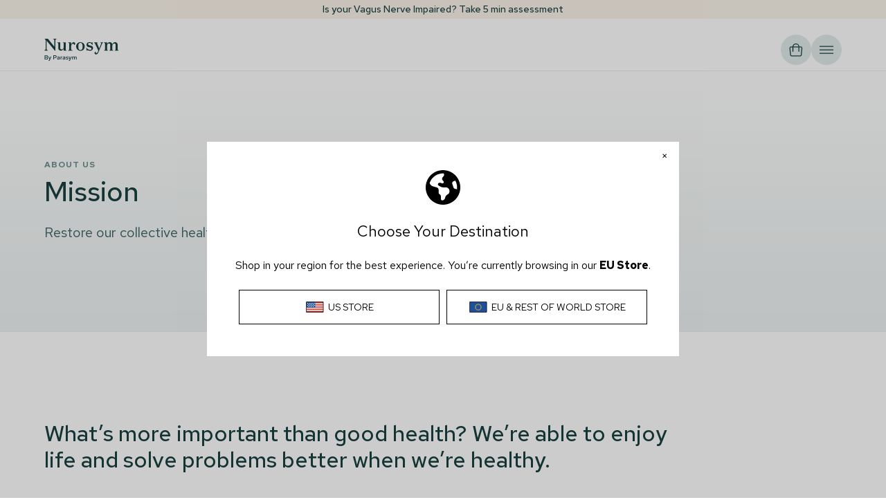

--- FILE ---
content_type: text/html; charset=utf-8
request_url: https://nurosym.com/en-gb/pages/about
body_size: 93111
content:
<!doctype html>
<html class="no-js" lang="en">
  <head>
    
    
<script>
  	var w3_lazy_load_by_px = 200,
  		blank_image_webp_url = "https://d2pk8plgu825qi.cloudfront.net/wp-content/uploads/blank.pngw3.webp",
  		google_fonts_delay_load = 1e4,	
  		w3_mousemoveloadimg = !1,
  		w3_page_is_scrolled = !1,
  		w3_lazy_load_js = 1,
  		w3_excluded_js = 0;
  	class w3_loadscripts {
  		constructor(e) {
  			this.triggerEvents = e, this.eventOptions = {
  				passive: !0
  			}, this.userEventListener = this.triggerListener.bind(this), this.lazy_trigger, this.style_load_fired, this.lazy_scripts_load_fired = 0, this.scripts_load_fired = 0, this.scripts_load_fire = 0, this.excluded_js = w3_excluded_js, this.w3_lazy_load_js = w3_lazy_load_js, this.w3_fonts = "undefined" != typeof w3_googlefont ? w3_googlefont : [], this.w3_styles = [], this.w3_scripts = {
  				normal: [],
  				async: [],
  				defer: [],
  				lazy: []
  			}, this.allJQueries = []
  		}
  		user_events_add(e) {
  			this.triggerEvents.forEach(t => window.addEventListener(t, e.userEventListener, e.eventOptions))
  		}
  		user_events_remove(e) {
  			this.triggerEvents.forEach(t => window.removeEventListener(t, e.userEventListener, e.eventOptions))
  		}
  		triggerListener_on_load() {
  			"loading" === document.readyState ? document.addEventListener("DOMContentLoaded", this.load_resources.bind(this)) : this.load_resources()
  		}
  		triggerListener() {
  			this.user_events_remove(this), this.lazy_scripts_load_fired = 1, this.add_html_class("w3_user"), "loading" === document.readyState ? (document.addEventListener("DOMContentLoaded", this.load_style_resources.bind(this)), this.scripts_load_fire || document.addEventListener("DOMContentLoaded", this.load_resources.bind(this))) : (this.load_style_resources(), this.scripts_load_fire || this.load_resources())
  		}
  		async load_style_resources() {
  			this.style_load_fired || (this.style_load_fired = !0, this.register_styles(), document.getElementsByTagName("html")[0].setAttribute("data-css", this.w3_styles.length), document.getElementsByTagName("html")[0].setAttribute("data-css-loaded", 0), this.preload_scripts(this.w3_styles), this.load_styles_preloaded())
  		}
  		async load_styles_preloaded() {
  			setTimeout(function(e) {
  				document.getElementsByTagName("html")[0].classList.contains("css-preloaded") ? e.load_styles(e.w3_styles) : e.load_styles_preloaded()
  			}, 200, this)
  		}
  		async load_resources() {
  			this.scripts_load_fired || (this.scripts_load_fired = !0, this.hold_event_listeners(), this.exe_document_write(), this.register_scripts(), this.add_html_class("w3_start"), "function" == typeof w3_events_on_start_js && w3_events_on_start_js(), this.preload_scripts(this.w3_scripts.normal), this.preload_scripts(this.w3_scripts.defer), this.preload_scripts(this.w3_scripts.async), this.wnwAnalytics(), this.wnwBoomerang(), await this.load_scripts(this.w3_scripts.normal), await this.load_scripts(this.w3_scripts.defer), await this.load_scripts(this.w3_scripts.async), await this.execute_domcontentloaded(), await this.execute_window_load(), window.dispatchEvent(new Event("w3-scripts-loaded")), this.add_html_class("w3_js"), "function" == typeof w3_events_on_end_js && w3_events_on_end_js(), this.lazy_trigger = setInterval(this.w3_trigger_lazy_script, 500, this))
  		}
  		async w3_trigger_lazy_script(e) {
  			e.lazy_scripts_load_fired && (await e.load_scripts(e.w3_scripts.lazy), e.add_html_class("jsload"), clearInterval(e.lazy_trigger))
  		}
  		add_html_class(e) {
  			document.getElementsByTagName("html")[0].classList.add(e)
  		}
  		register_scripts() {
  			document.querySelectorAll("script[type=lazyload_int]").forEach(e => {
  				e.hasAttribute("data-src") ? e.hasAttribute("async") && !1 !== e.async ? this.w3_scripts.async.push(e) : e.hasAttribute("defer") && !1 !== e.defer || "module" === e.getAttribute("data-w3-type") ? this.w3_scripts.defer.push(e) : this.w3_scripts.normal.push(e) : this.w3_scripts.normal.push(e)
  			}), document.querySelectorAll("script[type=lazyload_ext]").forEach(e => {
  				this.w3_scripts.lazy.push(e)
  			})
  		}
  		register_styles() {
  			document.querySelectorAll("link[data-href]").forEach(e => {
  				this.w3_styles.push(e)
  			})
  		}
  		async execute_script(e) {
  			return await this.repaint_frame(), new Promise(t => {
  				let s = document.createElement("script"),
  					a;
  				[...e.attributes].forEach(e => {
  					let t = e.nodeName;
  					"type" !== t && "data-src" !== t && ("data-w3-type" === t && (t = "type", a = e.nodeValue), s.setAttribute(t, e.nodeValue))
  				}), e.hasAttribute("data-src") ? (s.setAttribute("src", e.getAttribute("data-src")), s.addEventListener("load", t), s.addEventListener("error", t)) : (s.text = e.text, t()), null !== e.parentNode && e.parentNode.replaceChild(s, e)
  			})
  		}
  		async execute_styles(e) {
  			var t;
  			let s;
  			return t = e, void((s = document.createElement("link")).href = t.getAttribute("data-href"), s.rel = "stylesheet", document.head.appendChild(s), t.parentNode.removeChild(t))
  		}
  		async load_scripts(e) {
  			let t = e.shift();
  			return t ? (await this.execute_script(t), this.load_scripts(e)) : Promise.resolve()
  		}
  		async load_styles(e) {
  			let t = e.shift();
  			return t ? (this.execute_styles(t), this.load_styles(e)) : "loaded"
  		}
  		async load_fonts(e) {
  			var t = document.createDocumentFragment();
  			e.forEach(e => {
  				let s = document.createElement("link");
  				s.href = e, s.rel = "stylesheet", t.appendChild(s)
  			}), setTimeout(function() {
  				document.head.appendChild(t)
  			}, google_fonts_delay_load)
  		}
  		preload_scripts(e) {
  			var t = document.createDocumentFragment(),
  				s = 0,
  				a = this;
  			[...e].forEach(i => {
  				let r = i.getAttribute("data-src"),
  					n = i.getAttribute("data-href");
  				if (r) {
  					let d = document.createElement("link");
  					d.href = r, d.rel = "preload", d.as = "script", t.appendChild(d)
  				} else if (n) {
  					let l = document.createElement("link");
  					l.href = n, l.rel = "preload", l.as = "style", s++, e.length == s && (l.dataset.last = 1), t.appendChild(l), l.onload = function() {
  						fetch(this.href).then(e => e.blob()).then(e => {
  							a.update_css_loader()
  						}).catch(e => {
  							a.update_css_loader()
  						})
  					}, l.onerror = function() {
  						a.update_css_loader()
  					}
  				}
  			}), document.head.appendChild(t)
  		}
  		update_css_loader() {
  			document.getElementsByTagName("html")[0].setAttribute("data-css-loaded", parseInt(document.getElementsByTagName("html")[0].getAttribute("data-css-loaded")) + 1), document.getElementsByTagName("html")[0].getAttribute("data-css") == document.getElementsByTagName("html")[0].getAttribute("data-css-loaded") && document.getElementsByTagName("html")[0].classList.add("css-preloaded")
  		}
  		hold_event_listeners() {
  			let e = {};
  
  			function t(t, s) {
  				! function(t) {
  					function s(s) {
  						return e[t].eventsToRewrite.indexOf(s) >= 0 ? "w3-" + s : s
  					}
  					e[t] || (e[t] = {
  						originalFunctions: {
  							add: t.addEventListener,
  							remove: t.removeEventListener
  						},
  						eventsToRewrite: []
  					}, t.addEventListener = function() {
  						arguments[0] = s(arguments[0]), e[t].originalFunctions.add.apply(t, arguments)
  					}, t.removeEventListener = function() {
  						arguments[0] = s(arguments[0]), e[t].originalFunctions.remove.apply(t, arguments)
  					})
  				}(t), e[t].eventsToRewrite.push(s)
  			}
  
  			function s(e, t) {
  				let s = e[t];
  				Object.defineProperty(e, t, {
  					get: () => s || function() {},
  					set(a) {
  						e["w3" + t] = s = a
  					}
  				})
  			}
  			t(document, "DOMContentLoaded"), t(window, "DOMContentLoaded"), t(window, "load"), t(window, "pageshow"), t(document, "readystatechange"), s(document, "onreadystatechange"), s(window, "onload"), s(window, "onpageshow")
  		}
  		hold_jquery(e) {
  			let t = window.jQuery;
  			Object.defineProperty(window, "jQuery", {
  				get: () => t,
  				set(s) {
  					if (s && s.fn && !e.allJQueries.includes(s)) {
  						s.fn.ready = s.fn.init.prototype.ready = function(t) {
  							if (void 0 !== t) return e.scripts_load_fired ? e.domReadyFired ? t.bind(document)(s) : document.addEventListener("w3-DOMContentLoaded", () => t.bind(document)(s)) : t.bind(document)(s), s(document)
  						};
  						let a = s.fn.on;
  						s.fn.on = s.fn.init.prototype.on = function() {
  							if ("ready" == arguments[0]) {
  								if (this[0] !== document) return a.apply(this, arguments), this;
  								arguments[1].bind(document)(s)
  							}
  							if (this[0] === window) {
  								function e(e) {
  									return e.split(" ").map(e => "load" === e || 0 === e.indexOf("load.") ? "w3-jquery-load" : e).join(" ")
  								}
  								"string" == typeof arguments[0] || arguments[0] instanceof String ? arguments[0] = e(arguments[0]) : "object" == typeof arguments[0] && Object.keys(arguments[0]).forEach(t => {
  									Object.assign(arguments[0], {
  										[e(t)]: arguments[0][t]
  									})[t]
  								})
  							}
  							return a.apply(this, arguments), this
  						}, e.allJQueries.push(s)
  					}
  					t = s
  				}
  			})
  		}
  		async execute_domcontentloaded() {
  			this.domReadyFired = !0, await this.repaint_frame(), document.dispatchEvent(new Event("w3-DOMContentLoaded")), await this.repaint_frame(), window.dispatchEvent(new Event("w3-DOMContentLoaded")), await this.repaint_frame(), document.dispatchEvent(new Event("w3-readystatechange")), await this.repaint_frame(), document.w3onreadystatechange && document.w3onreadystatechange()
  		}
  		async execute_window_load() {
  			await this.repaint_frame(), setTimeout(function() {
  				window.dispatchEvent(new Event("w3-load"))
  			}, 100), await this.repaint_frame(), window.w3onload && window.w3onload(), await this.repaint_frame(), this.allJQueries.forEach(e => e(window).trigger("w3-jquery-load")), window.dispatchEvent(new Event("w3-pageshow")), await this.repaint_frame(), window.w3onpageshow && window.w3onpageshow()
  		}
  		exe_document_write() {
  			let e = new Map;
  			document.write = document.writeln = function(t) {
  				let s = document.currentScript,
  					a = document.createRange(),
  					i = s.parentElement,
  					r = e.get(s);
  				void 0 === r && (r = s.nextSibling, e.set(s, r));
  				let n = document.createDocumentFragment();
  				a.setStart(n, 0), n.appendChild(a.createContextualFragment(t)), i.insertBefore(n, r)
  			}
  		}
  		async repaint_frame() {
  			return new Promise(e => requestAnimationFrame(e))
  		}
  		static execute() {
  			let e = new w3_loadscripts(["keydown", "mousemove", "touchmove", "touchstart", "touchend", "wheel"]);
  			e.load_fonts(e.w3_fonts), e.user_events_add(e), e.excluded_js || e.hold_jquery(e), e.w3_lazy_load_js || (e.scripts_load_fire = 1, e.triggerListener_on_load());
  			let t = setInterval(function e(s) {
  				null != document.body && (document.body.getBoundingClientRect().top < -30 && s.triggerListener(), clearInterval(t))
  			}, 500, e)
  		}
        static run() {
            let e = new w3_loadscripts(["keydown", "mousemove", "touchmove", "touchstart", "touchend", "wheel"]);
            e.load_fonts(e.w3_fonts), e.user_events_add(e), e.excluded_js || e.hold_jquery(e), e.w3_lazy_load_js || (e.scripts_load_fire = 1, e.triggerListener_on_load());
            e.triggerListener();
        }
  		wnwAnalytics() {
  			document.querySelectorAll(".analytics").forEach(function(e) {
  				trekkie.integrations = !1;
  				var t = document.createElement("script");
  				t.innerHTML = e.innerHTML, e.parentNode.insertBefore(t, e.nextSibling), e.parentNode.removeChild(e)
  			})
  		}
  		wnwBoomerang() {
  			document.querySelectorAll(".boomerang").forEach(function(e) {
  				window.BOOMR.version = !1;
  				var t = document.createElement("script");
  				t.innerHTML = e.innerHTML, e.parentNode.insertBefore(t, e.nextSibling), e.parentNode.removeChild(e)
  			})
            setTimeout(function() {
    			document.querySelectorAll(".critical2").forEach(function(a) {
    				a.remove();
    			});
  			}, 8000);
  		}
  	}
  	setTimeout(function() {
  		w3_loadscripts.execute();
    },1000);
</script>
    <link
      rel="preconnect dns-prefetch"
      href="https://api.config-security.com/"
      crossorigin>
    <link
      rel="preconnect dns-prefetch"
      href="https://conf.config-security.com/"
      crossorigin>
    <link
      rel="preconnect dns-prefetch"
      href="https://whale.camera/"
      crossorigin>
    
    <script type="lazyload_int">
      /* >> TriplePixel :: start */
      (window.TriplePixelData = {
        TripleName: 'nurosym.myshopify.com',
        ver: '2.11',
        plat: 'SHOPIFY',
        isHeadless: false,
      }),
        (function (W, H, A, L, E, _, B, N) {
          function O(U, T, P, H, R) {
            void 0 === R && (R = !1),
              (H = new XMLHttpRequest()),
              P
                ? (H.open('POST', U, !0), H.setRequestHeader('Content-Type', 'application/json'))
                : H.open('GET', U, !0),
              H.send(JSON.stringify(P || {})),
              (H.onreadystatechange = function () {
                4 === H.readyState && 200 === H.status
                  ? ((R = H.responseText), U.includes('.txt') ? eval(R) : P || (N[B] = R))
                  : (299 < H.status || H.status < 200) && T && !R && ((R = !0), O(U, T - 1, P));
              });
          }
          if (((N = window), !N[H + 'sn'])) {
            (N[H + 'sn'] = 1),
              (L = function () {
                return Date.now().toString(36) + '_' + Math.random().toString(36);
              });
            try {
              A.setItem(H, 1 + (0 | A.getItem(H) || 0)),
                (E = JSON.parse(A.getItem(H + 'U') || '[]')).push({
                  u: location.href,
                  r: document.referrer,
                  t: Date.now(),
                  id: L(),
                }),
                A.setItem(H + 'U', JSON.stringify(E));
            } catch (e) {}
            var i, m, p;
            A.getItem('"!nC`') ||
              ((_ = A),
              (A = N),
              A[H] ||
                ((E = A[H] =
                  function (t, e, a) {
                    return (
                      void 0 === a && (a = []),
                      'State' == t ? E.s : ((W = L()), (E._q = E._q || []).push([W, t, e].concat(a)), W)
                    );
                  }),
                (E.s = 'Installed'),
                (E._q = []),
                (E.ch = W),
                (B = 'configSecurityConfModel'),
                (N[B] = 1),
                O('https://conf.config-security.com/model', 5),
                (i = L()),
                (m = A[atob('c2NyZWVu')]),
                _.setItem('di_pmt_wt', i),
                (p = {
                  id: i,
                  action: 'profile',
                  avatar: _.getItem('auth-security_rand_salt_'),
                  time: m[atob('d2lkdGg=')] + ':' + m[atob('aGVpZ2h0')],
                  host: A.TriplePixelData.TripleName,
                  plat: A.TriplePixelData.plat,
                  url: window.location.href,
                  ref: document.referrer,
                  ver: A.TriplePixelData.ver,
                }),
                O('https://api.config-security.com/event', 5, p),
                O('https://whale.camera/live/dot.txt', 5)));
          }
        })('', 'TriplePixel', localStorage);
      /* << TriplePixel :: end*/
    </script>
    <link
      rel="preconnect dns-prefetch"
      href="https://triplewhale-pixel.web.app/"
      crossorigin>
    <!-- Global site tag (gtag.js) - Google Ads: 588919838 -->
    <script type="lazyload_int" data-src="https://www.googletagmanager.com/gtag/js?id=AW-588919838"></script>
    <script type="lazyload_int">
      window.dataLayer = window.dataLayer || [];
      function gtag() {
        dataLayer.push(arguments);
      }
      gtag('js', new Date());
      
      gtag('config', 'AW-588919838');
    </script>
    <script>
  function uuid() {
    return 'xxxxxxxx-xxxx-4xxx-yxxx-xxxxxxxxxxxx'.replace(/[xy]/g, function(c) {
      var r = Math.random() * 16 | 0, v = c == 'x' ? r : (r & 0x3 | 0x8);
      return v.toString(16);
    });
  }
</script>

<!-- Google Tag Manager -->
<script type="lazyload_int">
  (function(w,d,s,l,i){
    w[l]=w[l]||[];
    w[l].push({'gtm.start': new Date().getTime(),event:'gtm.js'});
    var f=d.getElementsByTagName(s)[0],
    j=d.createElement(s),dl=l!='dataLayer'?'&l='+l:'';
    j.async=true;
    j.src='https://www.googletagmanager.com/gtm.js?id='+i+dl;
    f.parentNode.insertBefore(j,f);
  })(window,document,'script','dataLayer','GTM-MDBPTN');
</script>
<!-- End Google Tag Manager -->

<!-- heatmap.com snippet -->
<script type='lazyload_int'>
  (function() {
    var _heatmap_paq = window._heatmap_paq = window._heatmap_paq || [];
    var heatUrl = window.heatUrl = 'https://dashboard.heatmap.com/';
    
    function hLoadInitialScript(url) {
      var script = document.createElement('script');
      script.type = 'text/javascript';
      script.src = url;
      script.async = false;
      script.defer = true;
      document.head.appendChild(script);
    }
    
    hLoadInitialScript(heatUrl + 'preprocessor.min.js?sid=576');
    
    window.addEventListener('DOMContentLoaded', function() {
      if (typeof _heatmap_paq != 'object' || _heatmap_paq.length == 0) {
        _heatmap_paq.push(['setTrackerUrl', heatUrl + 'sttracker.php']);
        hLoadInitialScript(heatUrl + 'heatmap-light.min.js?sid=576');
      }
    });
  })();
</script>
<!-- End heatmap.com snippet Code -->

    <!-- Hotjar Tracking Code for https://www.nurosym.com -->
    <script>
        (function(h,o,t,j,a,r){
            h.hj=h.hj||function(){(h.hj.q=h.hj.q||[]).push(arguments)};
            h._hjSettings={hjid:2709293,hjsv:6};
            a=o.getElementsByTagName('head')[0];
            r=o.createElement('script');r.async=1;
            r.src=t+h._hjSettings.hjid+j+h._hjSettings.hjsv;
            a.appendChild(r);
        })(window,document,'https://static.hotjar.com/c/hotjar-','.js?sv=');
    </script>
    
    <meta charset="utf-8">
    <meta http-equiv="X-UA-Compatible" content="IE=edge">
    <meta name="viewport" content="width=device-width,initial-scale=1">
    <meta name="theme-color" content="">
    <link rel="canonical" href="https://nurosym.com/en-gb/pages/about">
    
    <link href="https://cdn.shopify.com/s/files/1/0407/1794/2938/files/favicon-green.png?v=1712580761" rel="icon"  media="(prefers-color-scheme: light)" />
    <link href="https://cdn.shopify.com/s/files/1/0407/1794/2938/files/favicon-white.png?v=1712580761" rel="icon" media="(prefers-color-scheme: dark)" />
    <title>About Us | Nurosym</title>
    
   
    <meta name="description" content="We are a Neurotechnology company fuelled with passion for helping people. Nurosym is the product of the worlds best minds, working to restore the health of you and our planet.">
    

<meta property="og:site_name" content="Nurosym">
<meta property="og:url" content="https://nurosym.com/en-gb/pages/about">
<meta property="og:title" content="About Us | Nurosym">
<meta property="og:type" content="website">
<meta property="og:description" content="We are a Neurotechnology company fuelled with passion for helping people. Nurosym is the product of the worlds best minds, working to restore the health of you and our planet."><meta name="twitter:card" content="summary_large_image">
<meta name="twitter:title" content="About Us | Nurosym">
<meta name="twitter:description" content="We are a Neurotechnology company fuelled with passion for helping people. Nurosym is the product of the worlds best minds, working to restore the health of you and our planet.">

    <script src="//nurosym.com/cdn/shop/t/150/assets/constants.js?v=58251544750838685771768393952" defer="defer"></script>
    <script src="//nurosym.com/cdn/shop/t/150/assets/pubsub.js?v=158357773527763999511768393952" defer="defer"></script>
    <script src="//nurosym.com/cdn/shop/t/150/assets/global.js?v=124068806067188695811768393952" defer="defer"></script>

            
            
            
            
              <!-- NOT BLOCK -->
              <script>window.performance && window.performance.mark && window.performance.mark('shopify.content_for_header.start');</script><meta name="google-site-verification" content="yO55WMNz_p1RbqxvOkLI8gCGFVkR2dSjDRMLC23eJfE">
<meta name="facebook-domain-verification" content="wt9de57c25b6fthejkc891ikxk80wy">
<meta id="shopify-digital-wallet" name="shopify-digital-wallet" content="/40717942938/digital_wallets/dialog">
<meta name="shopify-checkout-api-token" content="603671c882137481bf9c87a7d41719bb">
<meta id="in-context-paypal-metadata" data-shop-id="40717942938" data-venmo-supported="false" data-environment="production" data-locale="en_US" data-paypal-v4="true" data-currency="GBP">
<link rel="alternate" hreflang="x-default" href="https://nurosym.com/pages/about">
<link rel="alternate" hreflang="en-GB" href="https://nurosym.com/en-gb/pages/about">
<link rel="alternate" hreflang="de-GB" href="https://nurosym.com/de-gb/pages/about">
<link rel="alternate" hreflang="it-GB" href="https://nurosym.com/it-gb/pages/about">
<link rel="alternate" hreflang="es-GB" href="https://nurosym.com/es-gb/pages/about">
<link rel="alternate" hreflang="fr-GB" href="https://nurosym.com/fr-gb/pages/about">
<link rel="alternate" hreflang="nl-GB" href="https://nurosym.com/nl-gb/pages/about">
<link rel="alternate" hreflang="sv-GB" href="https://nurosym.com/sv-gb/pages/about">
<link rel="alternate" hreflang="en-IT" href="https://nurosym.com/en-it/pages/about">
<link rel="alternate" hreflang="de-IT" href="https://nurosym.com/de-it/pages/about">
<link rel="alternate" hreflang="es-IT" href="https://nurosym.com/es-it/pages/about">
<link rel="alternate" hreflang="fr-IT" href="https://nurosym.com/fr-it/pages/about">
<link rel="alternate" hreflang="nl-IT" href="https://nurosym.com/nl-it/pages/about">
<link rel="alternate" hreflang="sv-IT" href="https://nurosym.com/sv-it/pages/about">
<link rel="alternate" hreflang="it-IT" href="https://nurosym.com/it-it/pages/about">
<link rel="alternate" hreflang="en-AT" href="https://nurosym.com/en-at/pages/about">
<link rel="alternate" hreflang="it-AT" href="https://nurosym.com/it-at/pages/about">
<link rel="alternate" hreflang="es-AT" href="https://nurosym.com/es-at/pages/about">
<link rel="alternate" hreflang="fr-AT" href="https://nurosym.com/fr-at/pages/about">
<link rel="alternate" hreflang="nl-AT" href="https://nurosym.com/nl-at/pages/about">
<link rel="alternate" hreflang="sv-AT" href="https://nurosym.com/sv-at/pages/about">
<link rel="alternate" hreflang="de-AT" href="https://nurosym.com/de-at/pages/about">
<link rel="alternate" hreflang="en-ES" href="https://nurosym.com/en-es/pages/about">
<link rel="alternate" hreflang="de-ES" href="https://nurosym.com/de-es/pages/about">
<link rel="alternate" hreflang="it-ES" href="https://nurosym.com/it-es/pages/about">
<link rel="alternate" hreflang="fr-ES" href="https://nurosym.com/fr-es/pages/about">
<link rel="alternate" hreflang="nl-ES" href="https://nurosym.com/nl-es/pages/about">
<link rel="alternate" hreflang="sv-ES" href="https://nurosym.com/sv-es/pages/about">
<link rel="alternate" hreflang="es-ES" href="https://nurosym.com/es-es/pages/about">
<link rel="alternate" hreflang="en-FR" href="https://nurosym.com/en-fr/pages/about">
<link rel="alternate" hreflang="de-FR" href="https://nurosym.com/de-fr/pages/about">
<link rel="alternate" hreflang="it-FR" href="https://nurosym.com/it-fr/pages/about">
<link rel="alternate" hreflang="es-FR" href="https://nurosym.com/es-fr/pages/about">
<link rel="alternate" hreflang="fr-FR" href="https://nurosym.com/fr-fr/pages/about">
<link rel="alternate" hreflang="nl-FR" href="https://nurosym.com/nl-fr/pages/about">
<link rel="alternate" hreflang="sv-FR" href="https://nurosym.com/sv-fr/pages/about">
<link rel="alternate" hreflang="en-CY" href="https://nurosym.com/en-cy/pages/about">
<link rel="alternate" hreflang="de-CY" href="https://nurosym.com/de-cy/pages/about">
<link rel="alternate" hreflang="it-CY" href="https://nurosym.com/it-cy/pages/about">
<link rel="alternate" hreflang="es-CY" href="https://nurosym.com/es-cy/pages/about">
<link rel="alternate" hreflang="fr-CY" href="https://nurosym.com/fr-cy/pages/about">
<link rel="alternate" hreflang="nl-CY" href="https://nurosym.com/nl-cy/pages/about">
<link rel="alternate" hreflang="sv-CY" href="https://nurosym.com/sv-cy/pages/about">
<link rel="alternate" hreflang="en-NL" href="https://nurosym.com/en-nl/pages/about">
<link rel="alternate" hreflang="de-NL" href="https://nurosym.com/de-nl/pages/about">
<link rel="alternate" hreflang="it-NL" href="https://nurosym.com/it-nl/pages/about">
<link rel="alternate" hreflang="es-NL" href="https://nurosym.com/es-nl/pages/about">
<link rel="alternate" hreflang="fr-NL" href="https://nurosym.com/fr-nl/pages/about">
<link rel="alternate" hreflang="nl-NL" href="https://nurosym.com/nl-nl/pages/about">
<link rel="alternate" hreflang="sv-NL" href="https://nurosym.com/sv-nl/pages/about">
<link rel="alternate" hreflang="en-MX" href="https://nurosym.com/en-mx/pages/about">
<link rel="alternate" hreflang="de-MX" href="https://nurosym.com/de-mx/pages/about">
<link rel="alternate" hreflang="it-MX" href="https://nurosym.com/it-mx/pages/about">
<link rel="alternate" hreflang="es-MX" href="https://nurosym.com/es-mx/pages/about">
<link rel="alternate" hreflang="fr-MX" href="https://nurosym.com/fr-mx/pages/about">
<link rel="alternate" hreflang="nl-MX" href="https://nurosym.com/nl-mx/pages/about">
<link rel="alternate" hreflang="sv-MX" href="https://nurosym.com/sv-mx/pages/about">
<link rel="alternate" hreflang="en-SE" href="https://nurosym.com/en-se/pages/about">
<link rel="alternate" hreflang="de-SE" href="https://nurosym.com/de-se/pages/about">
<link rel="alternate" hreflang="it-SE" href="https://nurosym.com/it-se/pages/about">
<link rel="alternate" hreflang="es-SE" href="https://nurosym.com/es-se/pages/about">
<link rel="alternate" hreflang="fr-SE" href="https://nurosym.com/fr-se/pages/about">
<link rel="alternate" hreflang="nl-SE" href="https://nurosym.com/nl-se/pages/about">
<link rel="alternate" hreflang="sv-SE" href="https://nurosym.com/sv-se/pages/about">
<link rel="alternate" hreflang="en-DE" href="https://nurosym.com/en-de/pages/about">
<link rel="alternate" hreflang="de-DE" href="https://nurosym.com/de-de/pages/about">
<link rel="alternate" hreflang="it-DE" href="https://nurosym.com/it-de/pages/about">
<link rel="alternate" hreflang="es-DE" href="https://nurosym.com/es-de/pages/about">
<link rel="alternate" hreflang="fr-DE" href="https://nurosym.com/fr-de/pages/about">
<link rel="alternate" hreflang="nl-DE" href="https://nurosym.com/nl-de/pages/about">
<link rel="alternate" hreflang="sv-DE" href="https://nurosym.com/sv-de/pages/about">
<link rel="alternate" hreflang="en-EE" href="https://nurosym.com/pages/about">
<link rel="alternate" hreflang="de-EE" href="https://nurosym.com/de/pages/about">
<link rel="alternate" hreflang="it-EE" href="https://nurosym.com/it/pages/about">
<link rel="alternate" hreflang="es-EE" href="https://nurosym.com/es/pages/about">
<link rel="alternate" hreflang="fr-EE" href="https://nurosym.com/fr/pages/about">
<link rel="alternate" hreflang="nl-EE" href="https://nurosym.com/nl/pages/about">
<link rel="alternate" hreflang="sv-EE" href="https://nurosym.com/sv/pages/about">
<script type="lazyload_int" data-src="/checkouts/internal/preloads.js?locale=en-GB"></script>
<link rel="preconnect" href="https://shop.app" crossorigin="anonymous">
<script type="lazyload_int" data-src="https://shop.app/checkouts/internal/preloads.js?locale=en-GB&shop_id=40717942938" crossorigin="anonymous"></script>
<script id="apple-pay-shop-capabilities" type="application/json">{"shopId":40717942938,"countryCode":"GB","currencyCode":"GBP","merchantCapabilities":["supports3DS"],"merchantId":"gid:\/\/shopify\/Shop\/40717942938","merchantName":"Nurosym","requiredBillingContactFields":["postalAddress","email","phone"],"requiredShippingContactFields":["postalAddress","email","phone"],"shippingType":"shipping","supportedNetworks":["visa","maestro","masterCard","amex","discover","elo"],"total":{"type":"pending","label":"Nurosym","amount":"1.00"},"shopifyPaymentsEnabled":true,"supportsSubscriptions":true}</script>
<script id="shopify-features" type="application/json">{"accessToken":"603671c882137481bf9c87a7d41719bb","betas":["rich-media-storefront-analytics"],"domain":"nurosym.com","predictiveSearch":true,"shopId":40717942938,"locale":"en"}</script>
<script>var Shopify = Shopify || {};
Shopify.shop = "nurosym.myshopify.com";
Shopify.locale = "en";
Shopify.currency = {"active":"GBP","rate":"1.0"};
Shopify.country = "GB";
Shopify.theme = {"name":"[main] - Aftersale","id":183303209345,"schema_name":"Dawn","schema_version":"13.0.1","theme_store_id":null,"role":"main"};
Shopify.theme.handle = "null";
Shopify.theme.style = {"id":null,"handle":null};
Shopify.cdnHost = "nurosym.com/cdn";
Shopify.routes = Shopify.routes || {};
Shopify.routes.root = "/en-gb/";</script>
<script type="module">!function(o){(o.Shopify=o.Shopify||{}).modules=!0}(window);</script>
<script>!function(o){function n(){var o=[];function n(){o.push(Array.prototype.slice.apply(arguments))}return n.q=o,n}var t=o.Shopify=o.Shopify||{};t.loadFeatures=n(),t.autoloadFeatures=n()}(window);</script>
<script>
  window.ShopifyPay = window.ShopifyPay || {};
  window.ShopifyPay.apiHost = "shop.app\/pay";
  window.ShopifyPay.redirectState = null;
</script>
<script id="shop-js-analytics" type="application/json">{"pageType":"page"}</script>
<script type="lazyload_int" async type="lazyload_int" data-w3-type="module" data-src="//nurosym.com/cdn/shopifycloud/shop-js/modules/v2/client.init-shop-cart-sync_BN7fPSNr.en.esm.js"></script>
<script type="lazyload_int" async type="lazyload_int" data-w3-type="module" data-src="//nurosym.com/cdn/shopifycloud/shop-js/modules/v2/chunk.common_Cbph3Kss.esm.js"></script>
<script type="lazyload_int" async type="lazyload_int" data-w3-type="module" data-src="//nurosym.com/cdn/shopifycloud/shop-js/modules/v2/chunk.modal_DKumMAJ1.esm.js"></script>
<script type="module">
  await import("//nurosym.com/cdn/shopifycloud/shop-js/modules/v2/client.init-shop-cart-sync_BN7fPSNr.en.esm.js");
await import("//nurosym.com/cdn/shopifycloud/shop-js/modules/v2/chunk.common_Cbph3Kss.esm.js");
await import("//nurosym.com/cdn/shopifycloud/shop-js/modules/v2/chunk.modal_DKumMAJ1.esm.js");

  window.Shopify.SignInWithShop?.initShopCartSync?.({"fedCMEnabled":true,"windoidEnabled":true});

</script>
<script>
  window.Shopify = window.Shopify || {};
  if (!window.Shopify.featureAssets) window.Shopify.featureAssets = {};
  window.Shopify.featureAssets['shop-js'] = {"shop-cart-sync":["modules/v2/client.shop-cart-sync_CJVUk8Jm.en.esm.js","modules/v2/chunk.common_Cbph3Kss.esm.js","modules/v2/chunk.modal_DKumMAJ1.esm.js"],"init-fed-cm":["modules/v2/client.init-fed-cm_7Fvt41F4.en.esm.js","modules/v2/chunk.common_Cbph3Kss.esm.js","modules/v2/chunk.modal_DKumMAJ1.esm.js"],"init-shop-email-lookup-coordinator":["modules/v2/client.init-shop-email-lookup-coordinator_Cc088_bR.en.esm.js","modules/v2/chunk.common_Cbph3Kss.esm.js","modules/v2/chunk.modal_DKumMAJ1.esm.js"],"init-windoid":["modules/v2/client.init-windoid_hPopwJRj.en.esm.js","modules/v2/chunk.common_Cbph3Kss.esm.js","modules/v2/chunk.modal_DKumMAJ1.esm.js"],"shop-button":["modules/v2/client.shop-button_B0jaPSNF.en.esm.js","modules/v2/chunk.common_Cbph3Kss.esm.js","modules/v2/chunk.modal_DKumMAJ1.esm.js"],"shop-cash-offers":["modules/v2/client.shop-cash-offers_DPIskqss.en.esm.js","modules/v2/chunk.common_Cbph3Kss.esm.js","modules/v2/chunk.modal_DKumMAJ1.esm.js"],"shop-toast-manager":["modules/v2/client.shop-toast-manager_CK7RT69O.en.esm.js","modules/v2/chunk.common_Cbph3Kss.esm.js","modules/v2/chunk.modal_DKumMAJ1.esm.js"],"init-shop-cart-sync":["modules/v2/client.init-shop-cart-sync_BN7fPSNr.en.esm.js","modules/v2/chunk.common_Cbph3Kss.esm.js","modules/v2/chunk.modal_DKumMAJ1.esm.js"],"init-customer-accounts-sign-up":["modules/v2/client.init-customer-accounts-sign-up_CfPf4CXf.en.esm.js","modules/v2/client.shop-login-button_DeIztwXF.en.esm.js","modules/v2/chunk.common_Cbph3Kss.esm.js","modules/v2/chunk.modal_DKumMAJ1.esm.js"],"pay-button":["modules/v2/client.pay-button_CgIwFSYN.en.esm.js","modules/v2/chunk.common_Cbph3Kss.esm.js","modules/v2/chunk.modal_DKumMAJ1.esm.js"],"init-customer-accounts":["modules/v2/client.init-customer-accounts_DQ3x16JI.en.esm.js","modules/v2/client.shop-login-button_DeIztwXF.en.esm.js","modules/v2/chunk.common_Cbph3Kss.esm.js","modules/v2/chunk.modal_DKumMAJ1.esm.js"],"avatar":["modules/v2/client.avatar_BTnouDA3.en.esm.js"],"init-shop-for-new-customer-accounts":["modules/v2/client.init-shop-for-new-customer-accounts_CsZy_esa.en.esm.js","modules/v2/client.shop-login-button_DeIztwXF.en.esm.js","modules/v2/chunk.common_Cbph3Kss.esm.js","modules/v2/chunk.modal_DKumMAJ1.esm.js"],"shop-follow-button":["modules/v2/client.shop-follow-button_BRMJjgGd.en.esm.js","modules/v2/chunk.common_Cbph3Kss.esm.js","modules/v2/chunk.modal_DKumMAJ1.esm.js"],"checkout-modal":["modules/v2/client.checkout-modal_B9Drz_yf.en.esm.js","modules/v2/chunk.common_Cbph3Kss.esm.js","modules/v2/chunk.modal_DKumMAJ1.esm.js"],"shop-login-button":["modules/v2/client.shop-login-button_DeIztwXF.en.esm.js","modules/v2/chunk.common_Cbph3Kss.esm.js","modules/v2/chunk.modal_DKumMAJ1.esm.js"],"lead-capture":["modules/v2/client.lead-capture_DXYzFM3R.en.esm.js","modules/v2/chunk.common_Cbph3Kss.esm.js","modules/v2/chunk.modal_DKumMAJ1.esm.js"],"shop-login":["modules/v2/client.shop-login_CA5pJqmO.en.esm.js","modules/v2/chunk.common_Cbph3Kss.esm.js","modules/v2/chunk.modal_DKumMAJ1.esm.js"],"payment-terms":["modules/v2/client.payment-terms_BxzfvcZJ.en.esm.js","modules/v2/chunk.common_Cbph3Kss.esm.js","modules/v2/chunk.modal_DKumMAJ1.esm.js"]};
</script>
<script>(function() {
  var isLoaded = false;
  function asyncLoad() {
    if (isLoaded) return;
    isLoaded = true;
    var urls = ["https:\/\/cdn.shopify.com\/s\/files\/1\/0407\/1794\/2938\/t\/5\/assets\/zendesk-embeddable.js?v=1691069540\u0026shop=nurosym.myshopify.com","https:\/\/dr4qe3ddw9y32.cloudfront.net\/awin-shopify-integration-code.js?aid=114290\u0026v=shopifyApp_5.1.5\u0026ts=1743175426361\u0026shop=nurosym.myshopify.com","\/\/cdn.shopify.com\/proxy\/e75bbc8257130b05d7948dffe5267352edd8c437a63e9a523a9d127650852dfd\/spfy-pxl.archive-digger.com\/assets\/script_tag.js?shopId=nurosym.myshopify.com\u0026taboolaId=1782965\u0026ecav=true\u0026eh=true\u0026ess=true\u0026ep=true\u0026eatc=true\u0026eprv=true\u0026ecv=true\u0026epv=true\u0026esc=true\u0026shop=nurosym.myshopify.com\u0026sp-cache-control=cHVibGljLCBtYXgtYWdlPTkwMA","https:\/\/api.socialsnowball.io\/js\/referral.js?shop=nurosym.myshopify.com","https:\/\/searchanise-ef84.kxcdn.com\/widgets\/shopify\/init.js?a=3O4T9p0d5f\u0026shop=nurosym.myshopify.com"];
    for (var i = 0; i < urls.length; i++) {
      var s = document.createElement('script');
      s.type = 'text/javascript';
      s.async = true;
      s.src = urls[i];
      var x = document.getElementsByTagName('script')[0];
      x.parentNode.insertBefore(s, x);
    }
  };
  if(window.attachEvent) {
    window.attachEvent('onload', asyncLoad);
  } else {
    window.addEventListener('w3-DOMContentLoaded', asyncLoad, false);
  }
})();</script>
<script id="__st">var __st={"a":40717942938,"offset":0,"reqid":"819fe29d-6591-4934-8727-d583935d0309-1769820727","pageurl":"nurosym.com\/en-gb\/pages\/about","s":"pages-80328261786","u":"354470114221","p":"page","rtyp":"page","rid":80328261786};</script>
<script>window.ShopifyPaypalV4VisibilityTracking = true;</script>
<script id="captcha-bootstrap">!function(){'use strict';const t='contact',e='account',n='new_comment',o=[[t,t],['blogs',n],['comments',n],[t,'customer']],c=[[e,'customer_login'],[e,'guest_login'],[e,'recover_customer_password'],[e,'create_customer']],r=t=>t.map((([t,e])=>`form[action*='/${t}']:not([data-nocaptcha='true']) input[name='form_type'][value='${e}']`)).join(','),a=t=>()=>t?[...document.querySelectorAll(t)].map((t=>t.form)):[];function s(){const t=[...o],e=r(t);return a(e)}const i='password',u='form_key',d=['recaptcha-v3-token','g-recaptcha-response','h-captcha-response',i],f=()=>{try{return window.sessionStorage}catch{return}},m='__shopify_v',_=t=>t.elements[u];function p(t,e,n=!1){try{const o=window.sessionStorage,c=JSON.parse(o.getItem(e)),{data:r}=function(t){const{data:e,action:n}=t;return t[m]||n?{data:e,action:n}:{data:t,action:n}}(c);for(const[e,n]of Object.entries(r))t.elements[e]&&(t.elements[e].value=n);n&&o.removeItem(e)}catch(o){console.error('form repopulation failed',{error:o})}}const l='form_type',E='cptcha';function T(t){t.dataset[E]=!0}const w=window,h=w.document,L='Shopify',v='ce_forms',y='captcha';let A=!1;((t,e)=>{const n=(g='f06e6c50-85a8-45c8-87d0-21a2b65856fe',I='https://cdn.shopify.com/shopifycloud/storefront-forms-hcaptcha/ce_storefront_forms_captcha_hcaptcha.v1.5.2.iife.js',D={infoText:'Protected by hCaptcha',privacyText:'Privacy',termsText:'Terms'},(t,e,n)=>{const o=w[L][v],c=o.bindForm;if(c)return c(t,g,e,D).then(n);var r;o.q.push([[t,g,e,D],n]),r=I,A||(h.body.append(Object.assign(h.createElement('script'),{id:'captcha-provider',async:!0,src:r})),A=!0)});var g,I,D;w[L]=w[L]||{},w[L][v]=w[L][v]||{},w[L][v].q=[],w[L][y]=w[L][y]||{},w[L][y].protect=function(t,e){n(t,void 0,e),T(t)},Object.freeze(w[L][y]),function(t,e,n,w,h,L){const[v,y,A,g]=function(t,e,n){const i=e?o:[],u=t?c:[],d=[...i,...u],f=r(d),m=r(i),_=r(d.filter((([t,e])=>n.includes(e))));return[a(f),a(m),a(_),s()]}(w,h,L),I=t=>{const e=t.target;return e instanceof HTMLFormElement?e:e&&e.form},D=t=>v().includes(t);t.addEventListener('submit',(t=>{const e=I(t);if(!e)return;const n=D(e)&&!e.dataset.hcaptchaBound&&!e.dataset.recaptchaBound,o=_(e),c=g().includes(e)&&(!o||!o.value);(n||c)&&t.preventDefault(),c&&!n&&(function(t){try{if(!f())return;!function(t){const e=f();if(!e)return;const n=_(t);if(!n)return;const o=n.value;o&&e.removeItem(o)}(t);const e=Array.from(Array(32),(()=>Math.random().toString(36)[2])).join('');!function(t,e){_(t)||t.append(Object.assign(document.createElement('input'),{type:'hidden',name:u})),t.elements[u].value=e}(t,e),function(t,e){const n=f();if(!n)return;const o=[...t.querySelectorAll(`input[type='${i}']`)].map((({name:t})=>t)),c=[...d,...o],r={};for(const[a,s]of new FormData(t).entries())c.includes(a)||(r[a]=s);n.setItem(e,JSON.stringify({[m]:1,action:t.action,data:r}))}(t,e)}catch(e){console.error('failed to persist form',e)}}(e),e.submit())}));const S=(t,e)=>{t&&!t.dataset[E]&&(n(t,e.some((e=>e===t))),T(t))};for(const o of['focusin','change'])t.addEventListener(o,(t=>{const e=I(t);D(e)&&S(e,y())}));const B=e.get('form_key'),M=e.get(l),P=B&&M;t.addEventListener('w3-DOMContentLoaded',(()=>{const t=y();if(P)for(const e of t)e.elements[l].value===M&&p(e,B);[...new Set([...A(),...v().filter((t=>'true'===t.dataset.shopifyCaptcha))])].forEach((e=>S(e,t)))}))}(h,new URLSearchParams(w.location.search),n,t,e,['guest_login'])})(!0,!0)}();</script>
<script integrity="sha256-4kQ18oKyAcykRKYeNunJcIwy7WH5gtpwJnB7kiuLZ1E=" data-source-attribution="shopify.loadfeatures" type="lazyload_int" data-src="//nurosym.com/cdn/shopifycloud/storefront/assets/storefront/load_feature-a0a9edcb.js" crossorigin="anonymous"></script>
<script crossorigin="anonymous" type="lazyload_int" data-src="//nurosym.com/cdn/shopifycloud/storefront/assets/shopify_pay/storefront-65b4c6d7.js?v=20250812"></script>
<script data-source-attribution="shopify.dynamic_checkout.dynamic.init">var Shopify=Shopify||{};Shopify.PaymentButton=Shopify.PaymentButton||{isStorefrontPortableWallets:!0,init:function(){window.Shopify.PaymentButton.init=function(){};var t=document.createElement("script");t.src="https://nurosym.com/cdn/shopifycloud/portable-wallets/latest/portable-wallets.en.js",t.type="module",document.head.appendChild(t)}};
</script>
<script data-source-attribution="shopify.dynamic_checkout.buyer_consent">
  function portableWalletsHideBuyerConsent(e){var t=document.getElementById("shopify-buyer-consent"),n=document.getElementById("shopify-subscription-policy-button");t&&n&&(t.classList.add("hidden"),t.setAttribute("aria-hidden","true"),n.removeEventListener("click",e))}function portableWalletsShowBuyerConsent(e){var t=document.getElementById("shopify-buyer-consent"),n=document.getElementById("shopify-subscription-policy-button");t&&n&&(t.classList.remove("hidden"),t.removeAttribute("aria-hidden"),n.addEventListener("click",e))}window.Shopify?.PaymentButton&&(window.Shopify.PaymentButton.hideBuyerConsent=portableWalletsHideBuyerConsent,window.Shopify.PaymentButton.showBuyerConsent=portableWalletsShowBuyerConsent);
</script>
<script data-source-attribution="shopify.dynamic_checkout.cart.bootstrap">document.addEventListener("w3-DOMContentLoaded",(function(){function t(){return document.querySelector("shopify-accelerated-checkout-cart, shopify-accelerated-checkout")}if(t())Shopify.PaymentButton.init();else{new MutationObserver((function(e,n){t()&&(Shopify.PaymentButton.init(),n.disconnect())})).observe(document.body,{childList:!0,subtree:!0})}}));
</script>
<link id="shopify-accelerated-checkout-styles" rel="stylesheet" media="screen" href="https://nurosym.com/cdn/shopifycloud/portable-wallets/latest/accelerated-checkout-backwards-compat.css" crossorigin="anonymous">
<style id="shopify-accelerated-checkout-cart">
        #shopify-buyer-consent {
  margin-top: 1em;
  display: inline-block;
  width: 100%;
}

#shopify-buyer-consent.hidden {
  display: none;
}

#shopify-subscription-policy-button {
  background: none;
  border: none;
  padding: 0;
  text-decoration: underline;
  font-size: inherit;
  cursor: pointer;
}

#shopify-subscription-policy-button::before {
  box-shadow: none;
}

      </style>
<script id="sections-script" data-sections="header" defer="defer" src="//nurosym.com/cdn/shop/t/150/compiled_assets/scripts.js?v=77281"></script>
<script>window.performance && window.performance.mark && window.performance.mark('shopify.content_for_header.end');</script>
            

      <script>
        var trekkie=[];trekkie.integrations=!0;window.BOOMR={},window.BOOMR.version=true;
      </script>

    <style data-shopify>
      
      
      
      
      

      
        :root,
        .color-scheme-1 {
          --color-background: 255, 
          255, 
          255;
          
            --gradient-background: #ffffff;
          

          

          --color-foreground: 18, 
          18, 
          18;
          --color-background-contrast: 191, 
          191, 
          191;
          --color-shadow: 18, 
          18, 
          18;
          --color-button: 18, 
          18, 
          18;
          --color-button-text: 255, 
          255, 
          255;
          --color-secondary-button: 255, 
          255, 
          255;
          --color-secondary-button-text: 18, 
          18, 
          18;
          --color-link: 18, 
          18, 
          18;
          --color-badge-foreground: 18, 
          18, 
          18;
          --color-badge-background: 255, 
          255, 
          255;
          --color-badge-border: 18, 
          18, 
          18;
          --payment-terms-background-color: rgb(255 255 255);
        }
      
        
        .color-scheme-2 {
          --color-background: 243, 
          243, 
          243;
          
            --gradient-background: #f3f3f3;
          

          

          --color-foreground: 18, 
          18, 
          18;
          --color-background-contrast: 179, 
          179, 
          179;
          --color-shadow: 18, 
          18, 
          18;
          --color-button: 18, 
          18, 
          18;
          --color-button-text: 243, 
          243, 
          243;
          --color-secondary-button: 243, 
          243, 
          243;
          --color-secondary-button-text: 18, 
          18, 
          18;
          --color-link: 18, 
          18, 
          18;
          --color-badge-foreground: 18, 
          18, 
          18;
          --color-badge-background: 243, 
          243, 
          243;
          --color-badge-border: 18, 
          18, 
          18;
          --payment-terms-background-color: rgb(243 243 243);
        }
      
        
        .color-scheme-3 {
          --color-background: 36, 
          40, 
          51;
          
            --gradient-background: #242833;
          

          

          --color-foreground: 255, 
          255, 
          255;
          --color-background-contrast: 47, 
          52, 
          66;
          --color-shadow: 18, 
          18, 
          18;
          --color-button: 255, 
          255, 
          255;
          --color-button-text: 0, 
          0, 
          0;
          --color-secondary-button: 36, 
          40, 
          51;
          --color-secondary-button-text: 255, 
          255, 
          255;
          --color-link: 255, 
          255, 
          255;
          --color-badge-foreground: 255, 
          255, 
          255;
          --color-badge-background: 36, 
          40, 
          51;
          --color-badge-border: 255, 
          255, 
          255;
          --payment-terms-background-color: rgb(36 40 51);
        }
      
        
        .color-scheme-4 {
          --color-background: 18, 
          18, 
          18;
          
            --gradient-background: #121212;
          

          

          --color-foreground: 255, 
          255, 
          255;
          --color-background-contrast: 146, 
          146, 
          146;
          --color-shadow: 18, 
          18, 
          18;
          --color-button: 255, 
          255, 
          255;
          --color-button-text: 18, 
          18, 
          18;
          --color-secondary-button: 18, 
          18, 
          18;
          --color-secondary-button-text: 255, 
          255, 
          255;
          --color-link: 255, 
          255, 
          255;
          --color-badge-foreground: 255, 
          255, 
          255;
          --color-badge-background: 18, 
          18, 
          18;
          --color-badge-border: 255, 
          255, 
          255;
          --payment-terms-background-color: rgb(18 18 18);
        }
      
        
        .color-scheme-5 {
          --color-background: 51, 
          79, 
          180;
          
            --gradient-background: #334fb4;
          

          

          --color-foreground: 255, 
          255, 
          255;
          --color-background-contrast: 23, 
          35, 
          81;
          --color-shadow: 18, 
          18, 
          18;
          --color-button: 255, 
          255, 
          255;
          --color-button-text: 51, 
          79, 
          180;
          --color-secondary-button: 51, 
          79, 
          180;
          --color-secondary-button-text: 255, 
          255, 
          255;
          --color-link: 255, 
          255, 
          255;
          --color-badge-foreground: 255, 
          255, 
          255;
          --color-badge-background: 51, 
          79, 
          180;
          --color-badge-border: 255, 
          255, 
          255;
          --payment-terms-background-color: rgb(51 79 180);
        }
      
        
        .color-scheme-ead6072b-b366-4438-a3ff-71d8e2d36d86 {
          --color-background: 255, 
          255, 
          255;
          
            --gradient-background: #ffffff;
          

          

          --color-foreground: 18, 
          18, 
          18;
          --color-background-contrast: 191, 
          191, 
          191;
          --color-shadow: 18, 
          18, 
          18;
          --color-button: 18, 
          18, 
          18;
          --color-button-text: 255, 
          255, 
          255;
          --color-secondary-button: 255, 
          255, 
          255;
          --color-secondary-button-text: 18, 
          18, 
          18;
          --color-link: 18, 
          18, 
          18;
          --color-badge-foreground: 18, 
          18, 
          18;
          --color-badge-background: 255, 
          255, 
          255;
          --color-badge-border: 18, 
          18, 
          18;
          --payment-terms-background-color: rgb(255 255 255);
        }
      

      body, .color-scheme-1, .color-scheme-2, .color-scheme-3, .color-scheme-4, .color-scheme-5, .color-scheme-ead6072b-b366-4438-a3ff-71d8e2d36d86 {
        color: rgba(var(--color-foreground), 0.75);
        background-color: rgb(var(--color-background));
      }

      :root {
        --font-body-family: "system_ui", 
        -apple-system, 'Segoe UI', Roboto, 'Helvetica Neue', 'Noto Sans', 'Liberation Sans', Arial, sans-serif, 'Apple Color Emoji', 'Segoe UI Emoji', 'Segoe UI Symbol', 'Noto Color Emoji';
        --font-body-style: normal;
        --font-body-weight: 400;
        --font-body-weight-bold: 700;

        --font-heading-family: "system_ui", 
        -apple-system, 'Segoe UI', Roboto, 'Helvetica Neue', 'Noto Sans', 'Liberation Sans', Arial, sans-serif, 'Apple Color Emoji', 'Segoe UI Emoji', 'Segoe UI Symbol', 'Noto Color Emoji';
        --font-heading-style: normal;
        --font-heading-weight: 400;

        --font-body-scale: 1.0;
        --font-heading-scale: 1.0;

        --media-padding: px;
        --media-border-opacity: 0.05;
        --media-border-width: 1px;
        --media-radius: 0px;
        --media-shadow-opacity: 0.0;
        --media-shadow-horizontal-offset: 0px;
        --media-shadow-vertical-offset: 4px;
        --media-shadow-blur-radius: 5px;
        --media-shadow-visible: 0;

      --page-width: 120rem;
      --page-width-margin: 0rem;

    --product-card-image-padding: 0.0rem;
    --product-card-corner-radius: 0.0rem;
    --product-card-text-alignment: left;
    --product-card-border-width: 0.0rem;
    --product-card-border-opacity: 0.1;
    --product-card-shadow-opacity: 0.0;
    --product-card-shadow-visible: 0;
  --product-card-shadow-horizontal-offset: 0.0rem;
  --product-card-shadow-vertical-offset: 0.4rem;
  --product-card-shadow-blur-radius: 0.5rem;

  --collection-card-image-padding: 0.0rem;
  --collection-card-corner-radius: 0.0rem;
  --collection-card-text-alignment: left;
  --collection-card-border-width: 0.0rem;
  --collection-card-border-opacity: 0.1;
  --collection-card-shadow-opacity: 0.0;
  --collection-card-shadow-visible: 0;
  --collection-card-shadow-horizontal-offset: 0.0rem;
  --collection-card-shadow-vertical-offset: 0.4rem;
  --collection-card-shadow-blur-radius: 0.5rem;

  --blog-card-image-padding: 0.0rem;
  --blog-card-corner-radius: 0.0rem;
  --blog-card-text-alignment: left;
  --blog-card-border-width: 0.0rem;
  --blog-card-border-opacity: 0.1;
  --blog-card-shadow-opacity: 0.0;
  --blog-card-shadow-visible: 0;
  --blog-card-shadow-horizontal-offset: 0.0rem;
  --blog-card-shadow-vertical-offset: 0.4rem;
  --blog-card-shadow-blur-radius: 0.5rem;

  --badge-corner-radius: 4.0rem;

  --popup-border-width: 1px;
  --popup-border-opacity: 0.1;
  --popup-corner-radius: 0px;
  --popup-shadow-opacity: 0.05;
  --popup-shadow-horizontal-offset: 0px;
  --popup-shadow-vertical-offset: 4px;
  --popup-shadow-blur-radius: 5px;

  --drawer-border-width: 0px;
  --drawer-border-opacity: 0.1;
  --drawer-shadow-opacity: 0.0;
  --drawer-shadow-horizontal-offset: 0px;
  --drawer-shadow-vertical-offset: 4px;
  --drawer-shadow-blur-radius: 5px;

  --spacing-sections-desktop: 0px;
  --spacing-sections-mobile: 0
px;

  --grid-desktop-vertical-spacing: 8px;
  --grid-desktop-horizontal-spacing: 8px;
  --grid-mobile-vertical-spacing: 4px;
  --grid-mobile-horizontal-spacing: 4px;

  --text-boxes-border-opacity: 0.1;
  --text-boxes-border-width: 0px;
  --text-boxes-radius: 0px;
  --text-boxes-shadow-opacity: 0.0;
  --text-boxes-shadow-visible: 0;
  --text-boxes-shadow-horizontal-offset: 0px;
  --text-boxes-shadow-vertical-offset: 4px;
  --text-boxes-shadow-blur-radius: 5px;

  --buttons-radius: 40px;
  --buttons-radius-outset: 41
px;
  --buttons-border-width: 1
px;
  --buttons-border-opacity: 1.0;
  --buttons-shadow-opacity: 0.0;
  --buttons-shadow-visible: 0;
  --buttons-shadow-horizontal-offset: 0px;
  --buttons-shadow-vertical-offset: 0px;
  --buttons-shadow-blur-radius: 5px;
  --buttons-border-offset: 0.3px;

  --inputs-radius: 0px;
  --inputs-border-width: 1px;
  --inputs-border-opacity: 0.55;
  --inputs-shadow-opacity: 0.0;
  --inputs-shadow-horizontal-offset: 0px;
  --inputs-margin-offset: 0px;
  --inputs-shadow-vertical-offset: 4px;
  --inputs-shadow-blur-radius: 5px;
  --inputs-radius-outset: 0px;

  --variant-pills-radius: 40px;
  --variant-pills-border-width: 1px;
  --variant-pills-border-opacity: 0.55;
  --variant-pills-shadow-opacity: 0.0;
  --variant-pills-shadow-horizontal-offset: 0px;
  --variant-pills-shadow-vertical-offset: 4px;
  --variant-pills-shadow-blur-radius: 5px;
}

*,
*::before,
*::after {
  box-sizing: inherit;
}

html {
  box-sizing: border-box;
  font-size: calc(var(--font-body-scale) * 62.5%);
  height: 100%;
}

body {
  display: grid;
  grid-template-rows: auto auto 1fr auto;
  grid-template-columns: 100%;
  min-height: 100%;
  margin: 0;
  font-size: 1.5rem;
  line-height: calc(1 + 0.8 / var(--font-body-scale));
  font-family: var(--font-body-family);
  font-style: var(--font-body-style);
  font-weight: var(--font-body-weight);
}

@media screen and (min-width: 750px) {
  body {
    font-size: 1.6rem;
  }
}
    </style>

    <link href="//nurosym.com/cdn/shop/t/150/assets/base.css?v=160431192724946640931768393952" rel="stylesheet" type="text/css" media="all" />

    


  <link href="//nurosym.com/cdn/shop/t/150/assets/theme-CpnTeMyn.css" rel="stylesheet" type="text/css" media="all" />




  <script src="//nurosym.com/cdn/shop/t/150/assets/theme-l0sNRNKZ.js" type="module" crossorigin="anonymous"></script>





    <link rel="stylesheet" href="//nurosym.com/cdn/shop/t/150/assets/custom.css?v=170256316503460512311768393952">
    <link rel="stylesheet" href="//nurosym.com/cdn/shop/t/150/assets/additional.css?v=137302016194887177781768393952"><link href="//nurosym.com/cdn/shop/t/150/assets/component-localization-form.css?v=14021392273782240081768393952" rel="stylesheet" type="text/css" media="all" />
      <script src="//nurosym.com/cdn/shop/t/150/assets/localization-form.js?v=169565320306168926741768393952" defer="defer"></script><link
        rel="stylesheet"
        href="//nurosym.com/cdn/shop/t/150/assets/component-predictive-search.css?v=118923337488134913561768393952"
        media="print"
        onload="this.media='all'"><script>
      document.documentElement.className = document.documentElement.className.replace('no-js', 'js');
      if (Shopify.designMode) {
        document.documentElement.classList.add('shopify-design-mode');
      }
    </script>
    <style>

iframe#launcher {
    display: none !important;
}
iframe#preview-bar-iframe {
    display: block !important;
    position: fixed;
    bottom: 0px;
    left: 0px;
    z-index: 2147483647;
    width: 100%;
    border: none;
    box-shadow: rgba(0, 0, 0, 0.2) 0px -1px 3px;
    overflow: hidden;
    transform: translateY(0px);
    transition: transform 300ms ease 0s;
    height: 60px;
}
.shopify-payment-button:not(:has(.shopify-cleanslate)) {
    height:80px
}
@media (max-width:767px){
html:not(.w3_start) .product .product__media-wrapper .product__column-sticky .slider__slide.is-active img {
    opacity:1;
}
html:not(.w3_start) .product .product__media-wrapper .product__column-sticky .slider__slide img{
    opacity:0
}
html:not(.w3_start) div#shopify-section-custom-ce-modals .benefits-modal__row img {
    opacity:0;
}

}
</style>

<!-- BEGIN app block: shopify://apps/convert-experiences/blocks/convert-tracking/2eacdd19-b384-4180-b32c-b323a6d9e27e -->
  
  <script
    type='text/javascript'
  >
    var _conv_page_type = "page";
    var _conv_category_id = "";
    var _conv_category_name = null;
    var _conv_product_id = null;
    var _conv_product_sku = null;
    var _conv_product_variant_id = null;
    var _conv_product_name = null;
    var _conv_product_price = "";
    var _conv_customer_id = "";
    var _conv_custom_v1 = null;
    var _conv_custom_v2 = null;
    var _conv_custom_v3 = "0";
    var _conv_custom_v4 = "0.00";
    
    // Advanced matching: Collections and Tags (for pricing rules)
    var _conv_product_handle = null;
    var _conv_product_collections = [];
    var _conv_product_tags = null;
    
    // Build product data map for products on this page (for related products, collection pages, etc.)
    var _conv_products_data = {};
    
    

    (function () {
      // ============================================================================
      // SHARED LOGGER UTILITY
      // ============================================================================
      /**
       * Shared Logger Utility for Convert Theme Extension
       *
       * Provides consistent logging interface across all Convert Shopify extensions.
       * Supports badge styling, timestamps, and emoji prefixes - matches backend logger.
       */
      const createLogger = (function() {
        const LogLevel = {TRACE: 0, DEBUG: 1, INFO: 2, WARN: 3, ERROR: 4, SILENT: 5};
        const LogMethod = {LOG: "log", TRACE: "trace", DEBUG: "debug", INFO: "info", WARN: "warn", ERROR: "error"};
        const LOG_EMOJIS = {debug: "🔵", info: "🟢", warn: "⚠️", error: "🔴"};
        const LOG_LEVEL_METHODS = {};
        LOG_LEVEL_METHODS[LogLevel.TRACE] = ["trace", "debug", "info", "warn", "error", "log"];
        LOG_LEVEL_METHODS[LogLevel.DEBUG] = ["debug", "info", "warn", "error", "log"];
        LOG_LEVEL_METHODS[LogLevel.INFO] = ["info", "warn", "error", "log"];
        LOG_LEVEL_METHODS[LogLevel.WARN] = ["warn", "error"];
        LOG_LEVEL_METHODS[LogLevel.ERROR] = ["error"];
        LOG_LEVEL_METHODS[LogLevel.SILENT] = [];
        function getLogLevelFromURL() {
          try {
            var levelParam = null;
            // Check localStorage first (persists across pages)
            if (typeof localStorage !== "undefined") {
              levelParam = localStorage.getItem("convert_log_level");
            }
            // Check URL hash (not stripped by Shopify)
            if (window.location.hash && window.location.hash.includes("convert_log_level")) {
              var hashParams = new URLSearchParams(window.location.hash.substring(1));
              var hashLevel = hashParams.get("convert_log_level");
              if (hashLevel) {
                levelParam = hashLevel;
                // Save to localStorage for persistence
                if (typeof localStorage !== "undefined") {
                  localStorage.setItem("convert_log_level", hashLevel);
                }
              }
            }
            if (levelParam) {
              var lowerLevel = levelParam.toLowerCase();
              if (lowerLevel === LogMethod.TRACE) return LogLevel.TRACE;
              if (lowerLevel === LogMethod.DEBUG) return LogLevel.DEBUG;
              if (lowerLevel === LogMethod.INFO) return LogLevel.INFO;
              if (lowerLevel === LogMethod.WARN) return LogLevel.WARN;
              if (lowerLevel === LogMethod.ERROR) return LogLevel.ERROR;
            }
          } catch (e) {}
          return LogLevel.INFO;
        }
        const BADGE_STYLES = ["color: #992ae3", "background: rgba(153,42,227,0.2)", "border: 1px solid #992ae3", "border-radius: 4px", "padding: 2px 4px", "margin-right: 4px"].join(";");
        const TIME_STYLES = "color: #788797";
        const startTime = performance.now();
        return function(prefix) {
          prefix = prefix || "Convert Theme";
          var currentLevel = getLogLevelFromURL();
          var allowedMethods = LOG_LEVEL_METHODS[currentLevel] || LOG_LEVEL_METHODS[LogLevel.INFO];
          const log = function(level, method, message) {
            if (allowedMethods.indexOf(method) === -1) return;
            const emoji = LOG_EMOJIS[level];
            const args = Array.prototype.slice.call(arguments, 3);
            const elapsed = ((performance.now() - startTime) / 1000).toFixed(3);
            const paddedTime = ("000000" + elapsed).slice(-6);
            const fullMessage = "%c" + prefix + "%c[" + paddedTime + " sec] " + emoji + " " + message;
            switch (level) {
              case "debug": console.debug.apply(console, [fullMessage, BADGE_STYLES, TIME_STYLES].concat(args)); break;
              case "info": console.log.apply(console, [fullMessage, BADGE_STYLES, TIME_STYLES].concat(args)); break;
              case "warn": console.warn.apply(console, [fullMessage, BADGE_STYLES, TIME_STYLES].concat(args)); break;
              case "error": console.error.apply(console, [fullMessage, BADGE_STYLES, TIME_STYLES].concat(args)); break;
            }
          };
          return {
            level: currentLevel,
            setLevel: function(level) {
              if (typeof level === "string") {
                var lowerLevel = level.toLowerCase();
                if (lowerLevel === LogMethod.TRACE) currentLevel = LogLevel.TRACE;
                else if (lowerLevel === LogMethod.DEBUG) currentLevel = LogLevel.DEBUG;
                else if (lowerLevel === LogMethod.INFO) currentLevel = LogLevel.INFO;
                else if (lowerLevel === LogMethod.WARN) currentLevel = LogLevel.WARN;
                else if (lowerLevel === LogMethod.ERROR) currentLevel = LogLevel.ERROR;
                else currentLevel = LogLevel.INFO;
              } else { currentLevel = level; }
              allowedMethods = LOG_LEVEL_METHODS[currentLevel] || LOG_LEVEL_METHODS[LogLevel.INFO];
            },
            debug: function(message) { log.apply(null, ["debug", "debug", message].concat(Array.prototype.slice.call(arguments, 1))); },
            info: function(message) { log.apply(null, ["info", "info", message].concat(Array.prototype.slice.call(arguments, 1))); },
            warn: function(message) { log.apply(null, ["warn", "warn", message].concat(Array.prototype.slice.call(arguments, 1))); },
            error: function(message) { log.apply(null, ["error", "error", message].concat(Array.prototype.slice.call(arguments, 1))); }
          };
        };
      })();

      // Create logger instance for theme extension
      const logger = createLogger('Convert Theme');

      // ============================================================================
      // CONVERT SHOPIFY INTEGRATION
      // ============================================================================

      // Initialize global namespace for Shopify-specific Convert functions
      // MUST be first before any function tries to use it
      window.convertShopify = window.convertShopify || {};
      
      // Define addPricingRules() to receive pricing rules from Variation JS
      // This MUST be defined BEFORE tracking script executes (so Variation JS can call it)
      // Source of truth: Variation JS at Convert side
      window.convertShopify.addPricingRules = function({experienceId, variationId}, rules) {
        this.pricingRules = this.pricingRules || {};
        this.pricingRules[`${experienceId}-${variationId}`] = rules;
        logger.info(`Pricing rules added for experience #${experienceId} and variation ${variationId}:`, rules.length, 'rules');
      };
      
      // Load pricing settings (how to combine multiple matching rules)
      let shopifyPricingSettings = {
        multipleRulesStrategy: 'sequential' // default
      };
      
      
      // Debouncing for cart updates (prevent 409 conflicts)
      let cartUpdateTimeout = null;
      let isUpdatingCart = false;
      
      // Variant tracking initialization will be moved to snippet.goals_evaluated
      // This is defined here but not called yet (waiting for ShopifyAnalytics to be ready)
      window.convertShopify.initVariantTracking = function() {
        const pageType = window._conv_page_type;
        if (pageType !== 'product') {
          logger.debug('Not a product page, skipping variant tracking');
          return;
        }
        
        // Wait for ShopifyAnalytics to be ready (with retry logic)
        const waitForShopifyAnalytics = (callback, maxAttempts = 10, interval = 100) => {
          let attempts = 0;
          const checkAnalytics = () => {
            attempts++;
            if (window.ShopifyAnalytics?.meta?.product) {
              logger.info('ShopifyAnalytics ready after', attempts, 'attempts');
              callback();
            } else if (attempts < maxAttempts) {
              logger.debug('Waiting for ShopifyAnalytics... attempt', attempts);
              setTimeout(checkAnalytics, interval);
            } else {
              logger.warn('ShopifyAnalytics not available after', maxAttempts, 'attempts, using theme events fallback');
              callback(); // Call anyway, will fall back to theme events
            }
          };
          checkAnalytics();
        };
        
        // Initialize tracking once ShopifyAnalytics is ready
        waitForShopifyAnalytics(() => {
          // Try Proxy approach first (Primary method)
          if (window.ShopifyAnalytics?.meta && typeof Proxy !== 'undefined') {
            logger.info('Initializing variant tracking with Proxy API');
            
            // Store variant data for quick SKU lookup
            const variantMap = {};
            const variants = window.ShopifyAnalytics.meta.product?.variants;
            if (variants && Array.isArray(variants)) {
              variants.forEach(v => {
                variantMap[v.id] = v;
              });
              logger.debug('Loaded', variants.length, 'variants for tracking');
            } else {
              logger.warn('No variants found in ShopifyAnalytics.meta');
              // Fall through to theme events fallback
            }
            
            if (Object.keys(variantMap).length > 0) {
              const originalMeta = window.ShopifyAnalytics.meta;
              let lastVariantId = originalMeta.selectedVariantId;
              
              // Create Proxy to intercept property changes
              window.ShopifyAnalytics.meta = new Proxy(originalMeta, {
                set(target, property, value) {
                  // Update the actual property
                  target[property] = value;
                  
                  // If selectedVariantId changed, trigger our handler (DEBOUNCED)
                  if (property === 'selectedVariantId' && value !== lastVariantId) {
                    lastVariantId = value;
                    logger.debug('Variant changed via Proxy:', value);
                    
                    const variant = variantMap[value];
                    if (variant) {
                      // Update VARIANT-SPECIFIC variables only (cast to strings)
                      window._conv_product_variant_id = String(variant.id) || null;
                      window._conv_product_sku = variant.sku ? String(variant.sku) : null;
                      // NOTE: Do NOT update _conv_product_id - it's the same for ALL variants!
                      // Product ID is set once on page load from Liquid 
                      logger.info('Updated variant:', {
                        variantId: window._conv_product_variant_id,
                        sku: window._conv_product_sku,
                        productId: window._conv_product_id // (unchanged - same for all variants)
                      });
                      
                      // Clear pricing attributes immediately on variant change
                      // This ensures price elements will be re-processed with fresh data
                      if (window.convertShopify.clearPricingAttributes) {
                        window.convertShopify.clearPricingAttributes();
                      }

                      // Debounce pricing update to prevent rapid-fire cart updates
                      if (cartUpdateTimeout) {
                        clearTimeout(cartUpdateTimeout);
                        logger.debug('Debouncing cart update...');
                      }
                      cartUpdateTimeout = setTimeout(() => {
                        // NOTE: Must use window.convertShopify explicitly - `this` inside Proxy handler
                        // refers to the Proxy trap object, not window.convertShopify
                        if (window.convertShopify.updatePricing) {
                          window.convertShopify.updatePricing();
                        }
                      }, 300); // Wait 300ms after last variant change
                    }
                  }
                  
                  return true; // Indicate success
                },
                
                get(target, property) {
                  // Return the actual property value
                  return target[property];
                }
              });
              
              logger.info('Variant tracking Proxy installed successfully');
              return; // Success, exit
            }
          }
          
          // Fallback: Theme events (Secondary method)
          logger.warn('ShopifyAnalytics.meta not available or Proxy not supported, using theme events fallback');
          const eventNames = ['variant:change', 'variantChange', 'product:variant:change'];
          eventNames.forEach(eventName => {
            document.addEventListener(eventName, (event) => {
              const variant = event.detail?.variant;
              if (variant) {
                // Update VARIANT-SPECIFIC variables only (cast to strings)
                window._conv_product_variant_id = variant.id ? String(variant.id) : null;
                window._conv_product_sku = variant.sku ? String(variant.sku) : null;
                // NOTE: Do NOT update _conv_product_id - it's the same for ALL variants!
                // Product ID is set once on page load from Liquid 
                logger.debug('Variant changed via event "' + eventName + '":', {
                  variantId: window._conv_product_variant_id,
                  sku: window._conv_product_sku,
                  productId: window._conv_product_id // (unchanged - same for all variants)
                });

                // Clear pricing attributes immediately on variant change
                // This ensures price elements will be re-processed with fresh data
                if (window.convertShopify.clearPricingAttributes) {
                  window.convertShopify.clearPricingAttributes();
                }

                // Debounce pricing update
                if (cartUpdateTimeout) {
                  clearTimeout(cartUpdateTimeout);
                  logger.debug('Debouncing cart update...');
                }
                cartUpdateTimeout = setTimeout(() => {
                  // NOTE: Must use window.convertShopify explicitly - `this` inside event listener
                  // refers to the event target or is undefined, not window.convertShopify
                  if (window.convertShopify.updatePricing) {
                    window.convertShopify.updatePricing();
                  }
                }, 300);
              }
            });
          });
          logger.info('Listening to', eventNames.length, 'theme events for variant changes');
        }); // End waitForShopifyAnalytics callback
      };
      
      /**
       * Finds ALL matching pricing rules for a product (returns array, not just first match)
       * Supports array of match criteria with optional regex patterns
       * 
       * @param {Array} rulesArray - Array of pricing rules: [{ type, value, match: [{ field, regex }] }]
       * @param {Object} productData - Current product data with identifiers
       * @returns {Array} Array of matched pricing rules (empty array if no matches)
       */
      window.convertShopify.findAllMatchingRules = function(rulesArray, productData) {
        if (!Array.isArray(rulesArray) || rulesArray.length === 0) return [];
        if (!productData) return [];
        
        const matchedRules = [];
        
        // Build array of basic product identifiers (all cast as strings)
        const productIdentifiers = [
          productData.variantId ? String(productData.variantId) : null,
          productData.productId ? String(productData.productId) : null,
          productData.sku ? String(productData.sku) : null,
          productData.handle ? String(productData.handle) : null
        ].filter(Boolean); // Remove nulls
        
        // Add collections with 'collection:' prefix
        if (productData.collections && Array.isArray(productData.collections)) {
          productData.collections.forEach(collection => {
            productIdentifiers.push(`collection:${collection}`);
          });
        }
        
        // Always add 'collection:all' since it's a virtual collection that matches all products
        productIdentifiers.push('collection:all');
        
        // Add tags with 'tag:' prefix
        if (productData.tags && Array.isArray(productData.tags)) {
          productData.tags.forEach(tag => {
            productIdentifiers.push(`tag:${tag}`);
          });
        }
        
        // Match product identifiers (silent - fires per element)
        
        // Check ALL rules (not just first match)
        for (const rule of rulesArray) {
          if (!rule.match || !Array.isArray(rule.match)) continue;
          
          let ruleMatches = false;
          
          // Check each match criterion
          for (const matchCriterion of rule.match) {
            const field = String(matchCriterion.field); // Cast to string
            const regex = matchCriterion.regex;
            
            if (regex) {
              // Regex matching
              // Field can be 'productId', 'handle', or empty (any field)
              let identifiersToCheck = productIdentifiers;
              
              if (field === 'productId') {
                // Only check against productId
                identifiersToCheck = productData.productId ? [String(productData.productId)] : [];
              } else if (field === 'handle') {
                // Only check against handle
                identifiersToCheck = productData.handle ? [String(productData.handle)] : [];
              }
              // else: check against all identifiers (field is empty or 'any')
              
              for (const productIdentifier of identifiersToCheck) {
                try {
                  const regexPattern = new RegExp(regex);
                  if (regexPattern.test(productIdentifier)) {
                    ruleMatches = true;
                    break;
                  }
                } catch (e) {
                  logger.error('Invalid regex pattern:', regex, e);
                }
              }
            } else {
              // Exact matching
              for (const productIdentifier of productIdentifiers) {
                if (field === productIdentifier) {
                  ruleMatches = true;
                  break;
                }
              }
            }
            
            if (ruleMatches) break; // This rule matched, no need to check other criteria
          }
          
          if (ruleMatches) {
            matchedRules.push(rule);
          }
        }
        
        return matchedRules;
      };
      
      /**
       * Applies multiple pricing rules to a price based on the configured strategy
       * 
       * @param {Number} originalPrice - The original price
       * @param {Array} matchedRules - Array of matched pricing rules
       * @returns {Number} Final price after applying all rules
       */
      window.convertShopify.applyPricingRules = function(originalPrice, matchedRules) {
        if (!matchedRules || matchedRules.length === 0) return originalPrice;
        
        const strategy = shopifyPricingSettings.multipleRulesStrategy || 'sequential';
        
        // Apply rules using strategy (silent - fires per element)
        
        let finalPrice = originalPrice;
        
        switch (strategy) {
          case 'sequential':
            // Apply one after another in order
            finalPrice = originalPrice;
            for (const rule of matchedRules) {
              const previousPrice = finalPrice;
              if (rule.type === 'percentage') {
                finalPrice = finalPrice * (1 + rule.value / 100);
              } else {
                finalPrice = finalPrice + rule.value;
              }
              logger.debug(`  → ${rule.type} ${rule.value}: ${previousPrice.toFixed(2)} → ${finalPrice.toFixed(2)}`);
            }
            break;
          
          case 'sum-then-apply':
            // Sum all percentages, apply together, then apply fixed amounts
            let totalPercentage = 0;
            let totalFixed = 0;
            
            for (const rule of matchedRules) {
              if (rule.type === 'percentage') {
                totalPercentage += rule.value;
              } else {
                totalFixed += rule.value;
              }
            }
            
            finalPrice = originalPrice * (1 + totalPercentage / 100) + totalFixed;
            logger.debug(`  → Total percentage: ${totalPercentage}%, Total fixed: ${totalFixed}`);
            logger.debug(`  → ${originalPrice.toFixed(2)} × (1 + ${totalPercentage}/100) + ${totalFixed} = ${finalPrice.toFixed(2)}`);
            break;
          
          case 'best-price':
            // Calculate all possible combinations and use lowest price
            const prices = [];
            
            // Original price (no discount)
            prices.push(originalPrice);
            
            // Each rule applied individually
            for (const rule of matchedRules) {
              let price = originalPrice;
              if (rule.type === 'percentage') {
                price = price * (1 + rule.value / 100);
              } else {
                price = price + rule.value;
              }
              prices.push(price);
            }
            
            // All rules combined sequentially
            let combinedPrice = originalPrice;
            for (const rule of matchedRules) {
              if (rule.type === 'percentage') {
                combinedPrice = combinedPrice * (1 + rule.value / 100);
              } else {
                combinedPrice = combinedPrice + rule.value;
              }
            }
            prices.push(combinedPrice);
            
            // Use lowest price
            finalPrice = Math.min(...prices);
            logger.debug(`  → Calculated ${prices.length} price options:`, prices.map(p => p.toFixed(2)));
            logger.debug(`  → Best price: ${finalPrice.toFixed(2)}`);
            break;
        }

        // Prevent negative prices (minimum price $0.01 as Shopify doesn't allow $0.00)
        if (finalPrice < 0.01) {
          logger.warn(`Price would be negative or zero: ${finalPrice.toFixed(2)} → setting to 0.01`);
          finalPrice = 0.01;
        }

        // Final price calculated (silent - fires per element)
        return finalPrice;
      };
      
      window._conv_q = window._conv_q || [];
      _conv_q.push({
        what: 'addListener',
        params: {
          event: 'snippet.goals_evaluated',
          handler: () => {
            try {
              logger.info('Prepare shopify data');
              convert.shopifyVersion = 'latest';

              convert.shopifyPricingTags = convert.shopifyPricingTags || [];
              const commonPriceTags = [
                '.price-item',           // Dawn theme
                '.price',                // Generic, many themes
                '.product__price',       // Debut, Brooklyn, many others
                '.product-single__price', // Product pages (Debut, Brooklyn)
                '.product-price',        // Minimal, Supply
                '.money',                // Generic price wrapper
                '.price__current',       // Some newer themes
                '.price__regular',       // Regular price display
                '.price__sale',          // Sale price display
                '.price-item--sale',     // Dawn theme sale price (for compare-at price products)
              ];
              for (const tag of commonPriceTags)
                if (!convert.shopifyPricingTags.some(t => t.trim() === tag)) convert.shopifyPricingTags.push(tag);

              convert.shopifyPricingObserverDelay = convert.shopifyPricingObserverDelay || 50;

              // Cart drawer selectors (skip pricing in cart - Cart Transform handles it)
              convert.shopifyCartDrawerTags = convert.shopifyCartDrawerTags || [];
              const commonCartDrawerTags = [
                'cart-drawer',           // Dawn theme (web component)
                '.cart-drawer',          // Class-based
                '#cart-drawer',          // ID-based
                '.drawer--cart',         // Debut theme
                '.mini-cart',            // Brooklyn, Minimal
                '.ajax-cart',            // Venture, Supply
                '.cart-popup',           // Some custom themes
                '[data-cart-drawer]',    // Data attribute pattern
                '.side-cart',            // Custom implementations
                '#CartDrawer',           // Debut/Brooklyn
                '.cart__sidebar',        // Some themes
              ];
              for (const tag of commonCartDrawerTags)
                if (!convert.shopifyCartDrawerTags.some(t => t.trim() === tag)) convert.shopifyCartDrawerTags.push(tag);
              
              // window.convertShopify.addPricingRules() is already defined at the top
              // It will be called by Variation JS to store pricing rules
              
              // Initialize variant tracking NOW (ShopifyAnalytics is ready at this point)
              window.convertShopify.initVariantTracking();
              
              // Watch for DOM changes and reapply pricing (handles SPA navigation and late-loading elements)
              window.convertShopify.observeDOMPricing();
              
              // Fetch product recommendations for product pages
              // This populates _conv_products_data with related products (collections, tags, etc.)
              if (window._conv_page_type === 'product') {
                window.convertShopify.getRecommendations();
              }
              
              // Apply initial pricing
              window.convertShopify.updatePricing();

              const isLegacy = Boolean(convert.data?.u_id && convert.data?.prj?.id);
              if (isLegacy) logger.warn('Legacy tracking script detected!');

              const visitorData = convert.getAllVisitorData();
              if (isLegacy) visitorData.bucketing = enrichLegacyBucketing(visitorData.bucketing);
              sendAnalyticsData(visitorData);
              const experiences = getVerifiedExperiences(visitorData.bucketing, isLegacy);
              const verifyData = {
                experiences,
                domain: getCookieDomain(isLegacy)
              };

              if (convert.getCookie('_conv_v')) {
                let segments = convert.getDefaultSegments();
                if (isLegacy) segments = transformLegacySegments(segments);
                convert.setCookie('_conv_g', JSON.stringify(segments));
                convert.setCookie('_conv_d', JSON.stringify(verifyData));
              } else {
                // cookies not writable, falling back to localStorage
                const {visitorId, bucketing = [], segments} = visitorData;
                const experiencesData = getExperiencesData(bucketing);
                if (isLegacy) {
                  logger.info('Unable to remember triggered goals due to blocked cookies while the legacy tracking script is used.');
                }
                const convertStorage = JSON.parse(localStorage.getItem('convert.com') || '{}');
                Object.assign(convertStorage, {
                  shopifyData: {
                    visitorId,
                    experiencesData,
                    segments,
                    ...verifyData
                  }
                });
                localStorage.setItem('convert.com', JSON.stringify(convertStorage));
              }

              if (window !== window?.parent) return; // skip updating cart notes if this is an iframe

              if ('null' === 'null') {
                logger.info('Skip updating cart attributes since webhook is not enabled');
                return;
              }

              convert.shopifyData = {
                accountId: '100413565',
                projectId: '10007579',
                currency: 'USD',
                revenueGoalId: '100483623',
                subscriptionGoalId: 'null',
                oneTimePaymentGoalId: 'null',
                visitorData
              };
              const cartAttributes = getCartAttributes();
              if (!cartAttributes) return;

              /**
               * IMPORTANT:
               * The "Buy Now" button is a form of dynamic checkout buttons
               * which don't support cart attributes
               * See: https://help.shopify.com/en/manual/online-store/dynamic-checkout/compatibility
               */
              if (!convert.shopifyCartUpdate) convert.shopifyCartUpdate = {};
              if (convert.shopifyCartUpdate?.request) convert.shopifyCartUpdate.request.abort();
              if (convert.shopifyCartUpdate?.timeout) clearTimeout(convert.shopifyCartUpdate.timeout);
              convert.shopifyCartUpdate.request = new AbortController();
              convert.shopifyCartUpdate.timeout = setTimeout(() => {
                logger.info('Updating cart attributes...');
                const shopifyRoot = window?.Shopify?.routes ? Shopify.routes.root : '/';
                fetch(`${shopifyRoot}cart/update.js`, {
                  method: 'POST',
                  headers: {
                    'Content-Type': 'application/json'
                  },
                  body: JSON.stringify({
                    attributes: cartAttributes
                  }),
                  signal: convert.shopifyCartUpdate.request.signal
                })
                  .then(() => {
                    logger.info('Cart attributes successfully updated');
                  })
                  .catch(({message, stack}) => {
                    clearTimeout(convert.shopifyCartUpdate.timeout);
                    logger.warn(`Cart attributes update error: ${message}`);
                    logger.debug('Error:', stack || message);
                  });
              }, 300);
            } catch (error) {
              logger.warn('Failed to prepare shopify data');
              logger.debug('Error:', error);
            }
          }
        }
      });
      function sendAnalyticsData(visitorData) {
        if (!window?.Shopify?.analytics) return;
        const {bucketing = []} = visitorData;
        for (const {experienceId, variationId} of bucketing)
          Shopify.analytics.publish('experience_impression', {
            exp_variant_string: `CONV-${experienceId}:${variationId}`
          });
      }
      function enrichLegacyBucketing(bucketing) {
        const enrichedBucketing = [];
        if (convert.historicalData) {
          for (const experienceId in convert.historicalData.experiments) {
            const variationId = convert.historicalData.experiments[experienceId].variation_id;
            const goals = Object.keys(convert.historicalData.experiments[experienceId].goals || {}).map((goalId) => ({
              goalId
            }));
            enrichedBucketing.push({
              experienceId,
              variationId,
              goals
            });
          }
        }
        for (const {experienceId, variationId} of bucketing) {
          const goals = Object.keys(convert.currentData.experiments_goals[experienceId] || {}).map((goalId) => ({
            goalId
          }));
          enrichedBucketing.push({
            experienceId,
            variationId,
            goals
          });
        }
        return enrichedBucketing;
      }
      function getVerifiedExperiences(bucketing, isLegacy = false) {
        if (isLegacy) {
          return bucketing
            .filter(({experienceId}) => !!convert.data.experiments[experienceId].tp !== 4)
            .map(({experienceId}) => String(experienceId));
        } else {
          return bucketing
            .filter(
              ({experienceId}) =>
                !!convert.data.experiences.find(({id, type}) => id === experienceId && type !== 'deploy')
            )
            .map(({experienceId}) => String(experienceId));
        }
      }
      function getExperiencesData(bucketing) {
        if (!Array.isArray(bucketing)) return {};
        return Object.fromEntries(
          bucketing.map(({experienceId, variationId, goals = []}) => [
            experienceId,
            {
              v: String(variationId),
              g: Object.fromEntries(goals.map(({goalId}) => [String(goalId), 1]))
            }
          ])
        );
      }
      function getCookieDomain(isLegacy = false) {
        const currentHost = location.hostname.replace(/^www\./, '');
        let domains, cookieDomain;
        if (isLegacy) {
          domains = convert.data.prj.asoc_domains;
          if (domains[currentHost]) {
            return (cookieDomain = `.${currentHost}`);
          } else {
            for (host in domains) {
              if (matchWildcard(currentHost, host)) {
                cookieDomain = `.${domains[host]}`;
              }
            }
          }
        } else {
          domains = convert.data.project.domains;
          if (domains.find(({tld}) => tld === currentHost)) return (cookieDomain = `.${currentHost}`);
          for (const {tld, hosts} of domains) {
            if (hosts.find((host) => host.includes(currentHost) || matchWildcard(currentHost, host))) {
              cookieDomain = `.${tld}`;
              break;
            }
          }
        }
        if (cookieDomain) return cookieDomain;
        else return false;

        function matchWildcard(toMatch, wildcard) {
          const regex = new RegExp(`^${wildcard.replace(/\./g, '\\.').replace(/\?/g, '\\?').split('*').join('.*?')}$`);
          return regex.test(`www.${toMatch}`) || regex.test(toMatch);
        }
      }
      function transformLegacySegments(segments) {
        const {ctry, new: visitorType, cust, ...transformed} = segments;
        transformed.visitorType = visitorType ? 'new' : 'returning';
        if (ctry) transformed.country = ctry;
        if (cust) transformed.customSegments = cust;
        return transformed;
      }
      function getCartAttributes() {
        const {shopifyData} = convert;
        if (!shopifyData || typeof shopifyData !== 'object') return;
        const {visitorData} = shopifyData;
        if (!visitorData || typeof visitorData !== 'object') return;
        const {bucketing = []} = visitorData;
        const bucketingData = Object.fromEntries(
          bucketing.map(({experienceId, variationId}) => [`experience_${experienceId}`, variationId])
        );
        return Object.assign({}, bucketingData, {
          __data: btoa(JSON.stringify(shopifyData))
        });
      }

      /**
       * Check if element is inside a cart drawer/mini-cart container
       * Cart Transform handles all cart/checkout pricing, so skip these elements
       * @param {Element} element - DOM element to check
       * @returns {boolean} True if inside cart container
       */
      window.convertShopify.isInsideCartContainer = function(element) {
        if (!element || !convert.shopifyCartDrawerTags || convert.shopifyCartDrawerTags.length === 0) {
          return false;
        }

        // Check if element or any ancestor matches cart drawer selectors
        let currentElement = element;
        while (currentElement && currentElement !== document.documentElement) {
          for (const selector of convert.shopifyCartDrawerTags) {
            try {
              if (currentElement.matches && currentElement.matches(selector)) {
                logger.debug('Skipping element inside cart container:', selector, 'Element:', element.className || element.tagName);
                return true;
              }
            } catch (e) {
              // Invalid selector, skip it
              logger.warn('Invalid cart drawer selector:', selector, e);
            }
          }
          currentElement = currentElement.parentElement;
        }

        return false;
      };

      /**
       * Extract product handle from a DOM element by traversing up the tree
       * Checks for data attributes (data-handle, data-url, data-product-handle) first,
       * then falls back to finding <a href="/products/..."> links
       * @param {Element} element - DOM element to start search from
       * @returns {string|null} Product handle or null if not found
       */
      window.convertShopify.extractProductHandleFromElement = function(element) {
        let currentElement = element;

        while (currentElement && currentElement !== document.body) {
          // Priority 1: Check for data-handle attribute (common in Shopify themes)
          const handleAttr = currentElement.getAttribute && currentElement.getAttribute('data-handle');
          if (handleAttr) {
            logger.debug('Found product handle via data-handle:', handleAttr);
            return handleAttr;
          }

          // Priority 2: Check for data-product-handle attribute (another common pattern)
          const productHandleAttr = currentElement.getAttribute && currentElement.getAttribute('data-product-handle');
          if (productHandleAttr) {
            logger.debug('Found product handle via data-product-handle:', productHandleAttr);
            return productHandleAttr;
          }

          // Priority 3: Check for data-url attribute with /products/ path
          const urlAttr = currentElement.getAttribute && currentElement.getAttribute('data-url');
          if (urlAttr) {
            const urlMatch = urlAttr.match(/\/products\/([^?#\/]+)/);
            if (urlMatch) {
              logger.debug('Found product handle via data-url:', urlMatch[1]);
              return urlMatch[1];
            }
          }

          // Priority 4: Check for <a href="/products/..."> link in this element
          const productLink = currentElement.querySelector && currentElement.querySelector('a[href*="/products/"]');
          if (productLink) {
            const href = productLink.getAttribute('href');
            const linkMatch = href && href.match(/\/products\/([^?#\/]+)/);
            if (linkMatch) {
              logger.debug('Found product handle via product link:', linkMatch[1]);
              return linkMatch[1];
            }
          }

          currentElement = currentElement.parentElement;
        }

        return null;
      };

      window.convertShopify.updateDOMPricing = function(productId, matchedRules, targetElement = document) {
        // Changed signature: now accepts array of rules instead of single rule
        if (!matchedRules || matchedRules.length === 0) return;
        // Skip DOM updates if no pricing tags defined (customer prefers Visual Editor)
        if (convert.shopifyPricingTags.length === 0) return;

        // Temporarily disconnect MutationObserver to prevent it from detecting our own changes
        const observer = this.pricingObserver;
        if (observer) {
          observer.disconnect();
          logger.debug('MutationObserver disconnected for pricing update');
        }

        try {
          // Use predefined selectors to find price elements efficiently
          const priceElements = targetElement.querySelectorAll(convert.shopifyPricingTags.join(', '));
          // Processing price elements (silent - fires frequently)
          priceElements.forEach(element => {
            // Skip cart containers (Cart Transform handles those)
            if (this.isInsideCartContainer(element)) {
              return;
            }

            // Skip elements that were already processed OR have a processed ancestor
            // (prevents re-processing nested elements when parent innerHTML is updated)
            let checkElement = element;
            while (checkElement && checkElement !== document.documentElement) {
              if (checkElement.hasAttribute('data-convert')) {
                logger.debug('Skipping element (self or ancestor processed):', element.className);
                return;
              }
              checkElement = checkElement.parentElement;
            }

            // Skip elements if they contain a child that will be/was processed
            // (prevents parent from overwriting child's update)
            const childPriceElements = element.querySelectorAll(convert.shopifyPricingTags.join(', '));
            if (childPriceElements.length > 0) {
              logger.debug('Skipping parent element - has', childPriceElements.length, 'child price elements:', element.className);
              return;
            }

            // Check if we've already stored the original price
            let originalPrice;
            let currencyPrefix = '';
            let currencySuffix = '';
            let priceValue;
            
            if (element.hasAttribute('data-convert-original-price')) {
              // Use stored original price (prevents compounding)
              originalPrice = parseFloat(element.getAttribute('data-convert-original-price'));
              currencyPrefix = element.getAttribute('data-convert-currency-prefix') || '';
              currencySuffix = element.getAttribute('data-convert-currency-suffix') || '';
              // Get current displayed value for replacement
              const fullText = element.textContent.trim();
              const currentMatch = fullText.match(/([^\d]*?)([\d,]+\.?\d+)([^\d]*?)/);
              priceValue = currentMatch ? currentMatch[2] : null;
              logger.debug('Using stored original price:', originalPrice, 'for element:', element.className);
            } else {
              // First time - extract and store original price
              const fullText = element.textContent.trim();
              // Match any currency format: $20.00, EUR 21.00, 20,00 €, ¥1000, etc.
              const priceMatch = fullText.match(/([^\d]*?)([\d,]+\.?\d+)([^\d]*?)/);
              if (!priceMatch) {
                logger.error('No price match in element:', element, fullText);
                return;
              }
              currencyPrefix = priceMatch[1].trim();
              priceValue = priceMatch[2];
              currencySuffix = priceMatch[3].trim();
              originalPrice = parseFloat(priceValue.replace(',', ''));

              if (isNaN(originalPrice)) {
                logger.error('Invalid price:', priceValue);
                return;
              }

              // Skip placeholder values (like $0 or $0.00) - themes often show these during DOM transitions
              // before the real price is loaded. We'll catch the real price on the next MutationObserver cycle.
              if (originalPrice === 0) {
                logger.debug('Skipping placeholder price ($0) in element:', element.className);
                return;
              }

              // Store original price and currency format for future updates
              element.setAttribute('data-convert-original-price', originalPrice.toString());
              element.setAttribute('data-convert-currency-prefix', currencyPrefix);
              element.setAttribute('data-convert-currency-suffix', currencySuffix);
              logger.debug('Stored original price:', originalPrice, 'for element:', element.className);
            }
            
            if (!priceValue) {
              logger.error('Could not extract price value');
              return;
            }
            
            // Use applyPricingRules to combine multiple rules based on strategy
            const newPrice = this.applyPricingRules(originalPrice, matchedRules);

            // Mark element as modified BEFORE updating innerHTML (prevents MutationObserver from reprocessing)
            element.setAttribute('data-convert', '');

            // Preserve original currency format
            const formattedValue = newPrice.toFixed(2);

            // Debug: Log innerHTML before replacement
            // const beforeHTML = element.innerHTML;
            // console.debug('🔍 Before replacement - innerHTML:', beforeHTML);
            // console.debug('🔍 Searching for priceValue:', priceValue, 'to replace with:', formattedValue);

            // Replace the price in innerHTML (works with nested structures)
            element.innerHTML = element.innerHTML.replace(priceValue, formattedValue);

            // Debug: Verify replacement actually happened
            // const afterHTML = element.innerHTML;
            // console.debug('🔍 After replacement - innerHTML:', afterHTML);

            // if (beforeHTML === afterHTML) {
            //   logger.error('❌ innerHTML was NOT updated! Replace failed. Element:', element);
            //   logger.error('  priceValue:', priceValue, 'not found in innerHTML:', beforeHTML);
            // } else {
            //   logger.info('Price updated:', originalPrice, '→', newPrice, 'in element:', element.className);
            // }
            logger.info('Final price:', originalPrice.toFixed(2), '→', newPrice.toFixed(2));
          });
        } finally {
          // Reconnect MutationObserver after all price updates are complete
          if (observer) {
            observer.observe(document.documentElement, { childList: true, subtree: true });
            logger.debug('MutationObserver reconnected after pricing update');
          }
        }
      }
      /**
       * Get active pricing rules based on current variation assignment
       * Returns an array of rules for the active variation
       *
       * @returns {Array} Array of active pricing rules with match objects
       */
      window.convertShopify.getActivePricingRules = function() {
        // Pricing rules are now stored by Variation JS via convert.addShopifyPricing()
        const pricingRulesMap = this.pricingRules || {};

        const firstKey = Object.keys(pricingRulesMap)[0];
        if (!firstKey) {
          logger.debug('No pricing rules configured (waiting for Variation JS)');
          return [];
        }

        const firstValue = pricingRulesMap[firstKey];
        const isArrayBased = Array.isArray(firstValue);

        if (!isArrayBased) {
          logger.error('Invalid pricing rules format - expected array-based structure');
          return [];
        }

        // Validate match structure
        const hasCorrectMatchStructure = firstValue[0] && Array.isArray(firstValue[0].match);
        if (!hasCorrectMatchStructure) {
          logger.error('Invalid match structure - expected match to be an array');
          return [];
        }

        // Array-based format with match array: variation-specific mapping
        // Use getAllVisitorData() to get both current and historical bucketing data
        const visitorData = convert.getAllVisitorData();
        const bucketing = visitorData.bucketing || [];

        // Collect all rules from active variations
        let allRules = [];
        for (const {experienceId, variationId} of bucketing) {
          if (experienceId && variationId) {
            const variationKey = `${experienceId}-${variationId}`;
            if (pricingRulesMap[variationKey]) {
              const rulesForVariation = pricingRulesMap[variationKey];
              // Append rules (later experiences can override via matching logic)
              allRules = allRules.concat(rulesForVariation);
            }
          }
        }

        return allRules;
      };
      // Fetch product recommendations using Shopify Ajax API
      // Populates _conv_products_data with recommended products (collections, tags, etc.)
      window.convertShopify.getRecommendations = function() {
        const productId = window._conv_product_id_for_recommendations;
        
        if (!productId) {
          logger.error('No product ID available for recommendations');
          return;
        }
        
        const apiUrl = (window.Shopify && window.Shopify.routes && window.Shopify.routes.root) 
          ? window.Shopify.routes.root + 'recommendations/products.json?product_id=' + productId + '&limit=10&intent=related'
          : '/recommendations/products.json?product_id=' + productId + '&limit=10&intent=related';
        
        logger.debug('Fetching product recommendations for product ID:', productId);
        
        fetch(apiUrl)
          .then(response => response.json())
          .then(data => {
            if (data.products && data.products.length > 0) {
              logger.debug('Fetched ' + data.products.length + ' product recommendations');
              data.products.forEach(function(product) {
                if (product.handle && !window._conv_products_data[product.handle]) {
                  window._conv_products_data[product.handle] = {
                    handle: product.handle,
                    collections: product.collections || [],
                    tags: product.tags || [],
                    id: product.id,
                    title: product.title
                  };
                  logger.debug('Added recommended product to map:', product.handle);
                }
              });

              // Trigger re-application of pricing rules for any price elements that might be visible
              // This ensures related product prices get updated after we have their data
              if (this.applyPricingToPage) {
                logger.debug('Re-applying pricing after recommendations loaded');
                this.applyPricingToPage();
              }
            } else {
              logger.debug('No product recommendations returned');
            }
          })
          .catch(error => {
            logger.warn('Failed to fetch product recommendations:', error);
          });
      };
      
      // Helper function to apply pricing to all price elements on the page
      // Can be called after recommendations load or on SPA navigation
      window.convertShopify.applyPricingToPage = function() {
        // applyPricingToPage (silent - fires on DOM settle)
        const activePricingRules = this.getActivePricingRules();
        const hasRules = activePricingRules.length > 0;
        
        if (!hasRules) {
          logger.debug('No active pricing rules - skipping');
          return;
        }
        
        const pageType = window._conv_page_type;
        
        // Skip cart pages
        if (pageType === 'cart') {
          logger.debug('Cart page - skipping (Cart Transform handles pricing)');
          return;
        }
        
        // Find all price elements
        const priceElements = document.querySelectorAll(convert.shopifyPricingTags.join(', '));
        // Found price elements to process (silent)
        
        // For each price element, find its product and apply pricing
        priceElements.forEach(priceElement => {
          // Skip cart containers (Cart Transform handles those)
          if (this.isInsideCartContainer(priceElement)) {
            return;
          }

          // Clear data-convert to allow repricing (for variant changes, SPA navigation, etc.)
          if (priceElement.hasAttribute('data-convert')) {
            priceElement.removeAttribute('data-convert');
            logger.debug('Cleared data-convert for repricing:', priceElement.className);
          }

          // Extract product handle from DOM (checks data-handle, data-url, then <a> links)
          let productHandle = this.extractProductHandleFromElement(priceElement);

          // Fallback to main product handle if on product page
          if (!productHandle && pageType === 'product') {
            productHandle = window._conv_product_handle;
          }

          if (!productHandle) return;
          
          // Get product data from map (populated by Liquid or Ajax API)
          const productDataFromMap = window._conv_products_data[productHandle];
          
          // Build product data
          const productData = productDataFromMap ? {
            variantId: null,
            productId: String(productDataFromMap.id),
            sku: null,
            handle: String(productHandle),
            collections: productDataFromMap.collections || [],
            tags: productDataFromMap.tags || []
          } : {
            variantId: null,
            productId: null,
            sku: null,
            handle: String(productHandle),
            collections: [],
            tags: []
          };

          // Find ALL matching rules for this product
          const matchedRules = this.findAllMatchingRules(activePricingRules, productData);

          if (matchedRules.length > 0) {
            this.updateDOMPricing(productHandle, matchedRules, priceElement.parentElement || priceElement);
          }
        });
      };

      // Refresh cart drawer to reflect updated pricing from Cart Transform
      // Only works with Dawn theme's cart-drawer element that has renderContents method
      window.convertShopify.refreshCartDrawer = function() {
        const cartDrawer = document.querySelector('cart-drawer');

        const executeRefresh = (cartDrawer) => {
          if (cartDrawer) {
            // Only working approach: cart drawer with renderContents method
            if (typeof cartDrawer.renderContents === 'function') {
              logger.debug('Refreshing cart drawer using renderContents');

              const sectionsToRender = typeof cartDrawer.getSectionsToRender === 'function'
                ? cartDrawer.getSectionsToRender().map(section => section.id)
                : ['cart-drawer', 'cart-icon-bubble'];

              // Convert array to comma-separated string as required by Shopify Cart API
              const sectionsString = sectionsToRender.join(',');

              fetch('/cart.js')
                .then(res => res.json())
                .then(cart => {
                  if (cart.items && cart.items.length > 0) {
                    logger.debug(`Updating ${cart.items.length} cart items in a single request to trigger Cart Transform`);

                    // Build updates object for ALL items at once
                    // Use variant IDs (not line item keys) for /cart/update.js
                    const updates = {};
                    cart.items.forEach(item => {
                      // If multiple items have same variant ID, sum their quantities
                      const variantId = item.variant_id;
                      if (updates[variantId]) {
                        updates[variantId] += item.quantity;
                      } else {
                        updates[variantId] = item.quantity;
                      }
                    });

                    logger.debug('Updates payload:', updates);
                    logger.debug('Sections to render:', sectionsString);

                    // Update ALL items in a SINGLE request - triggers Cart Transform once for entire cart
                    return fetch('/cart/update.js', {
                      method: 'POST',
                      headers: { 'Content-Type': 'application/json' },
                      body: JSON.stringify({
                        updates: updates,
                        sections: sectionsString
                      })
                    })
                    .then(res => {
                      if (!res.ok) {
                        throw new Error(`HTTP ${res.status}: ${res.statusText}`);
                      }
                      return res.json();
                    })
                    .then((data) => {
                      logger.info('All cart items updated, Cart Transform applied');
                      logger.debug('Full response data:', data);
                      logger.debug('data.sections:', data.sections);
                      return data;
                    });
                  }
                  return null;
                })
                .then(data => {
                  if (data) {
                    // CRITICAL FIX: Prevent drawer from opening during refresh (flicker-free)
                    // renderContents() calls this.open() inside a setTimeout
                    // We temporarily override open() to prevent it from executing
                    // Standard behavior: cart drawer is ALWAYS closed after page refresh
                    const originalOpen = cartDrawer.open;
                    let openCallBlocked = false;

                    // Temporarily disable open()
                    cartDrawer.open = function() {
                      openCallBlocked = true;
                      logger.debug('Cart drawer open() blocked during refresh (preventing flicker)');
                    };

                    // Render contents (will try to call open() but it's disabled)
                    cartDrawer.renderContents(data);
                    logger.info('Cart drawer refreshed successfully');

                    // Restore original open() method after renderContents completes
                    setTimeout(() => {
                      cartDrawer.open = originalOpen;
                      if (openCallBlocked) {
                        logger.debug('Cart drawer kept closed (preserving default Shopify behavior)');
                      }
                    }, 50);
                  }
                })
                .catch(error => {
                  logger.warn('Cart drawer refresh error:', error);
                });

              return;
            }

            // Cart drawer found but doesn't have renderContents method
            logger.warn('⚠️ Cart drawer element found but does not have renderContents() method.');
            logger.warn('⚠️ Cannot reliably refresh cart drawer to show updated prices from Cart Transform.');
            logger.warn('⚠️ Prices will update correctly after: page reload, manual cart refresh, or at checkout.');
            logger.debug('Dispatching fallback events (may not work on all themes)');
          } else {
            // No cart drawer found at all
            logger.debug('Cart drawer web component not found, dispatching custom events');
          }

          // Fallback: Dispatch custom events (may not work reliably)
          document.documentElement.dispatchEvent(new CustomEvent('cart:refresh', {bubbles: true}));
          document.documentElement.dispatchEvent(new CustomEvent('cart:updated', {bubbles: true}));
          logger.warn('Cart drawer may require page reload to show updated prices');
        };

        // Try to find cart drawer immediately
        if (cartDrawer) {
          executeRefresh(cartDrawer);
          return;
        }

        // Cart drawer not found yet - use MutationObserver to wait for it
        logger.debug('Cart drawer not found, waiting for it to be added to DOM...');
        const observer = new MutationObserver((mutations, obs) => {
          const cartDrawer = document.querySelector('cart-drawer');
          if (cartDrawer) {
            obs.disconnect();
            logger.debug('Cart drawer element detected');
            executeRefresh(cartDrawer);
          }
        });

        observer.observe(document.body, {
          childList: true,
          subtree: true
        });

        // Stop observing after 5 seconds and fallback
        setTimeout(() => {
          observer.disconnect();
          const cartDrawer = document.querySelector('cart-drawer');
          if (!cartDrawer) {
            logger.debug('Cart drawer not detected after timeout, using fallback');
            executeRefresh(null);
          }
        }, 5000);
      };

      // Add pricing functions to window.convertShopify namespace
      window.convertShopify.updatePricing = function() {
        // updatePricing (silent - fires on variant change)
        // Get active pricing rules based on variation assignment
        const activePricingRules = this.getActivePricingRules();
        const hasRules = activePricingRules.length > 0;
        const pageType = window._conv_page_type;

        // Cart pages: Skip DOM updates - Cart Transform handles checkout pricing
        if (pageType === 'cart') return;
        
        // Product page: use window variables and update cart
        if (pageType === 'product') {
          // Build product data object with all available identifiers (cast to strings)
          const productData = {
            variantId: window._conv_product_variant_id ? String(window._conv_product_variant_id) : null,
            productId: window._conv_product_id ? String(window._conv_product_id) : null,
            sku: window._conv_product_sku ? String(window._conv_product_sku) : null,
            handle: window._conv_product_handle ? String(window._conv_product_handle) : null,
            collections: window._conv_product_collections || [],
            tags: window._conv_product_tags || []
          };
          
          logger.debug('Product data:', productData);
          
          if (!productData.variantId && !productData.productId && !productData.sku) {
            logger.error('No product identifiers found');
            return;
          }
          
          // Find ALL matching pricing rules for main product
          const matchedRules = this.findAllMatchingRules(activePricingRules, productData);

          // Log for troubleshooting (fires once per updatePricing call)
          if (matchedRules.length > 0) {
            logger.info('Total rules matched:', matchedRules.length);
          }

          // Use applyPricingToPage() to handle DOM updates
          // This ensures each price element (main + related products) is evaluated individually
          if (hasRules) {
            // Use applyPricingToPage() with retry logic (prices may load late on SPA navigation)
            const updateProductPrices = () => {
              const priceElements = document.querySelectorAll(convert.shopifyPricingTags.join(', '));
              if (priceElements.length === 0) {
                // Retry in 100ms (silent)
                setTimeout(updateProductPrices, 100);
                return;
              }
              // Call applyPricingToPage to handle main + related products individually
              this.applyPricingToPage();
            };
            // Start with a brief delay to allow DOM to paint
            requestAnimationFrame(() => setTimeout(updateProductPrices, convert.shopifyPricingObserverDelay));
          } else {
            logger.debug('Original variation (no rules) - DOM prices unchanged');
          }
          // Update cart attributes for the current product only
          // NEVER clear rules for other products that were already added to cart
          // Use lock to prevent concurrent cart updates (409 Conflict)
          if (isUpdatingCart) {
            logger.debug('Cart update already in progress, skipping...');
            return;
          }

          // Skip cart update if no variant ID (can't update without it)
          if (!productData.variantId) {
            logger.debug('No variant ID, skipping cart update');
            return;
          }

          isUpdatingCart = true;
          logger.debug('Cart update lock acquired');

          // Calculate hash of current active pricing rules to detect when they change
          const currentRulesHash = JSON.stringify(activePricingRules);

          // Read pricing rules from cookie (NOT from /cart.js - private attributes are hidden!)
          // Cookie persists across pages and subdomains
          const cookieRules = convert.getCookie('_conv_p');
          let cookieData = {};
          let rules = {};

          try {
            cookieData = cookieRules ? JSON.parse(cookieRules) : {};

            // ALWAYS preserve existing rules for products in cart
            // Even if hash changed (rules updated), we can't recalculate other products without their data
            // Those products will update when user revisits their pages

            // Extract existing variant rules (excluding _meta)
            rules = {};
            for (const key in cookieData) {
              if (cookieData.hasOwnProperty(key) && key !== '_meta') {
                rules[key] = cookieData[key];
              }
            }

            if (!cookieData._meta) {
              logger.debug('No _meta in cookie - first time or old format');
            } else if (cookieData._meta.hash === currentRulesHash) {
              logger.debug('Existing rules from cookie (rules unchanged):', rules);
            } else {
              logger.debug('Pricing rules changed - keeping existing rules, will update current product only');
            }

            logger.debug('Loaded existing rules from cookie:', rules);
          } catch (e) {
            logger.error('Failed to parse pricing rules cookie - cookie may be corrupted:', e);
            // Do NOT reset rules = {} here - just leave it as initialized empty object
            // We cannot recover from corrupted cookie, user will need to re-add products
          }

          // Update rules for THIS product only
          if (hasRules && matchedRules.length > 0) {
            // Store ALL matched rules by variantId (array format)
            rules[productData.variantId] = matchedRules.map(rule => ({
              type: rule.type,
              value: rule.value
            }));
            logger.debug(`Updating cart with ${matchedRules.length} pricing rules for variantId`, productData.variantId);
          } else if (hasRules && matchedRules.length === 0) {
            // Remove THIS variant's rules if no rules apply to it
            delete rules[productData.variantId];
            logger.debug('Removing pricing rules for variantId', productData.variantId);
          } else {
            // No active pricing rules at all (getActivePricingRules returned empty)
            // This could mean:
            // 1. Original variation (no rules configured)
            // 2. Timing issue (Variation JS hasn't executed yet)
            // 3. Historical bucketing but pricing rules not found
            // DECISION: Skip cart update to preserve existing rules for other products
            logger.debug('No active pricing rules found - skipping cart update to preserve existing rules');
            isUpdatingCart = false;
            return;
          }

          // Save updated rules to cookie (for next page) with metadata
          const cookieDataToStore = {
            _meta: {
              hash: currentRulesHash
            },
            ...rules
          };
          const rulesJson = JSON.stringify(cookieDataToStore);
          const rulesSize = new Blob([rulesJson]).size;

          // Warn if approaching 4KB cookie limit
          if (rulesSize > 4096) { // 4KB exceeded
            logger.info('Pricing rules cookie EXCEEDS 4KB limit (' + rulesSize + ' bytes)! Cookie may fail to set. Some products in cart will lose pricing rules.');
          } else if (rulesSize > 3072) { // 3KB threshold (warn before hitting limit)
            logger.info('Pricing rules cookie is approaching 4KB limit (' + rulesSize + ' bytes). Large carts with many products may lose pricing rules. Consider reducing the number of rules per product.');
          }

          convert.setCookie('_conv_p', rulesJson);
          logger.info('Updated pricing rules cookie (' + rulesSize + ' bytes)');

          logger.debug('Cart rules to store (excluding metadata):', rules);
          logger.debug('Cart rules JSON:', JSON.stringify(rules));

          // Also update cart attribute (for Cart Transform at checkout)
          // Note: This is a private attribute (__conv_pricing_rules) so it won't be returned by /cart.js
          // but Cart Transform CAN read it at checkout
          // Store ONLY variant rules (exclude _meta) in cart attribute
          const hasAnyRules = Object.keys(rules).length > 0;
          const attributeValue = hasAnyRules ? JSON.stringify(rules) : '';

          logger.debug('Cart attribute value to send:', attributeValue);

          if (hasAnyRules) {
            logger.debug('Setting cart attribute with rules');
          } else {
            logger.debug('Removing cart attribute (no rules)');
          }

          // Also store pricing strategy so Cart Transform uses the same strategy
          const strategyValue = hasAnyRules ? JSON.stringify(shopifyPricingSettings) : '';
          logger.debug('Cart strategy to send:', strategyValue);

          fetch('/cart/update.js', {
            method: 'POST',
            headers: { 'Content-Type': 'application/json' },
            body: JSON.stringify({
              attributes: {
                __conv_pricing_rules: attributeValue,
                __conv_pricing_settings: strategyValue
              }
            })
          })
            .then(response => {
              if (!response.ok) {
                logger.error('Cart update failed:', response.status, response.statusText);
                return response.text().then(text => logger.error('Response:', text));
              }
              return response.json();
            })
            .then(cart => {
              if (cart) {
                logger.info('Cart updated successfully');
                logger.info('Verify:', cart.attributes);

                // Refresh cart drawer to reflect updated pricing from Cart Transform
                this.refreshCartDrawer();
              }
            })
            .catch(error => {
              logger.error('Cart update error:', error);
            })
            .finally(() => {
              isUpdatingCart = false;
              logger.debug('Cart update lock released');
            });
        }
        // All other pages (including collection, index, etc.): update DOM prices
        else {
          // Skip if no active pricing rules (original variation)
          if (!hasRules) return;

          const updatePagePrices = () => {
            if (convert.shopifyPricingTags.length === 0) return;
            // Find all price elements on the page
            const priceElements = document.querySelectorAll(convert.shopifyPricingTags.join(', '));
            if (priceElements.length === 0) {
              // Retry in 100ms (silent)
              setTimeout(updatePagePrices, 100);
              return;
            }
            // For each price element, find its product and apply pricing
            priceElements.forEach(priceElement => {
              // Skip cart containers (Cart Transform handles those)
              if (this.isInsideCartContainer(priceElement)) {
                return;
              }

              // Skip if already processed
              if (priceElement.hasAttribute('data-convert')) return;

              // Extract product handle from DOM (checks data-handle, data-url, then <a> links)
              const productHandle = this.extractProductHandleFromElement(priceElement);
              if (!productHandle) {
                logger.error('Could not find product for price element:', priceElement.className);
                return;
              }
              
              // Get product data from Liquid-generated map (has full collections/tags data)
              const productDataFromMap = window._conv_products_data[productHandle];
              
              // Build product data using map if available
              const productData = productDataFromMap ? {
                variantId: null,
                productId: String(productDataFromMap.id),
                sku: null,
                handle: String(productHandle),
                collections: productDataFromMap.collections || [],
                tags: productDataFromMap.tags || []
              } : {
                // Fallback: product not in map
                variantId: null,
                productId: null,
                sku: null,
                handle: String(productHandle),
                collections: [],
                tags: []
              };

              // Find ALL matching rules for this product
              // This correctly handles multiple rules per product (e.g., product-specific + collection + tag rules)
              const matchedRules = this.findAllMatchingRules(activePricingRules, productData);

              if (matchedRules.length === 0) return;

              // Apply pricing rules to element (silent - fires per element)
              // Apply pricing to this specific element
              this.updateDOMPricing(productHandle, matchedRules, priceElement.parentElement || priceElement);
            });
          };
          // Start with a brief delay to allow DOM to paint
          requestAnimationFrame(() => setTimeout(updatePagePrices, convert.shopifyPricingObserverDelay));
        }
      }
      // Store observer globally so we can disconnect/reconnect during updates
      window.convertShopify.pricingObserver = null;

      // DOM settling detection - debounce timer for re-applying pricing after DOM stops changing
      let domSettlingTimeout = null;
      const DOM_SETTLING_DELAY = 150; // Wait 150ms after last mutation before re-applying

      /**
       * Called when DOM has settled (no mutations for DOM_SETTLING_DELAY ms)
       * Clears stale attributes and re-applies pricing to all price elements
       */
      window.convertShopify.onDOMSettled = function() {
        const pageType = window._conv_page_type;
        if (pageType === 'cart') return; // Skip cart pages

        const activePricingRules = this.getActivePricingRules();
        if (activePricingRules.length === 0) return;

        // DOM settled - check for theme overwrites (silent)

        // Find all price elements that may have been replaced by theme
        const priceElements = document.querySelectorAll(convert.shopifyPricingTags.join(', '));

        // Check each price element - if the displayed price doesn't match our updated price,
        // the theme has overwritten it and we need to re-apply
        priceElements.forEach(priceElement => {
          // Skip cart containers
          if (this.isInsideCartContainer(priceElement)) return;

          // If element has data-convert, check if theme overwrote our price
          if (priceElement.hasAttribute('data-convert')) {
            // Extract current displayed price
            const fullText = priceElement.textContent.trim();
            const priceMatch = fullText.match(/([^\d]*?)([\d,]+\.?\d*)([^\d]*?)/);
            if (!priceMatch) return;

            const displayedPrice = parseFloat(priceMatch[2].replace(',', ''));
            const originalPrice = parseFloat(priceElement.getAttribute('data-convert-original-price') || '0');

            // Skip $0 placeholder elements
            if (displayedPrice === 0) return;

            // If displayed price equals original (theme overwrote our update), re-apply
            if (displayedPrice === originalPrice || Math.abs(displayedPrice - originalPrice) < 0.01) {
              // Theme reset to original price - clear and re-apply
              priceElement.removeAttribute('data-convert');
              priceElement.removeAttribute('data-convert-original-price');
              priceElement.removeAttribute('data-convert-currency-prefix');
              priceElement.removeAttribute('data-convert-currency-suffix');
            }
          }
        });

        // Now apply pricing to all unprocessed elements
        this.applyPricingToPage();
      };

      /**
       * Clear all data-convert attributes from price elements
       * Called on variant change to ensure fresh re-processing
       */
      window.convertShopify.clearPricingAttributes = function() {
        if (!convert.shopifyPricingTags || convert.shopifyPricingTags.length === 0) return;

        const priceElements = document.querySelectorAll(convert.shopifyPricingTags.join(', '));
        let cleared = 0;

        priceElements.forEach(priceElement => {
          // Skip cart containers
          if (this.isInsideCartContainer(priceElement)) return;

          if (priceElement.hasAttribute('data-convert')) {
            priceElement.removeAttribute('data-convert');
            priceElement.removeAttribute('data-convert-original-price');
            priceElement.removeAttribute('data-convert-currency-prefix');
            priceElement.removeAttribute('data-convert-currency-suffix');
            cleared++;
          }
        });

        if (cleared > 0) {
          logger.debug('Cleared pricing attributes from', cleared, 'elements for variant change');
        }
      };

      // Helper function to build productData for rule matching
      // Reused by MutationObserver handlers to avoid code duplication
      window.convertShopify.buildProductData = function(productHandle, pageType) {
        const mainProductHandle = window._conv_product_handle ? String(window._conv_product_handle) : null;
        const isMainProduct = pageType === 'product' && (!productHandle || productHandle === mainProductHandle);
        const productDataFromMap = window._conv_products_data[productHandle];

        if (isMainProduct) {
          // Main product on product page: use full data from global variables
          return {
            variantId: window._conv_product_variant_id ? String(window._conv_product_variant_id) : null,
            productId: window._conv_product_id ? String(window._conv_product_id) : null,
            sku: window._conv_product_sku ? String(window._conv_product_sku) : null,
            handle: mainProductHandle,
            collections: window._conv_product_collections || [],
            tags: window._conv_product_tags || []
          };
        } else if (productDataFromMap) {
          // Related product or non-product page: use data from map
          return {
            variantId: null,
            productId: String(productDataFromMap.id),
            sku: null,
            handle: String(productHandle),
            collections: productDataFromMap.collections || [],
            tags: productDataFromMap.tags || []
          };
        } else {
          // Fallback: product not in map
          return {
            variantId: null,
            productId: null,
            sku: null,
            handle: String(productHandle),
            collections: [],
            tags: []
          };
        }
      };

      window.convertShopify.observeDOMPricing = function() {
        const startObserver = () => {
          logger.info('MutationObserver starting');

          // Throttle logging to prevent console spam (theme makes constant DOM changes)
          let lastLogTime = 0;
          const LOG_THROTTLE_MS = 1000; // Only log once per second max
          const throttledLog = (msg, ...args) => {
            const now = Date.now();
            if (now - lastLogTime > LOG_THROTTLE_MS) {
              lastLogTime = now;
              logger.debug(msg, ...args);
            }
          };

          this.pricingObserver = new MutationObserver((mutations) => {
            const pageType = window._conv_page_type;
            // Skip cart pages
            if (pageType === 'cart') return;

            const activePricingRules = this.getActivePricingRules();
            if (activePricingRules.length === 0) return;
            
            // For product pages, extract product handle for each price element
            // (to avoid applying main product rules to related product thumbnails)
            if (pageType === 'product') {
              mutations.forEach(mutation => {
                mutation.addedNodes.forEach(node => {
                  if (node.nodeType === Node.ELEMENT_NODE) {
                    // Skip if the node itself or any ancestor is inside a cart container
                    const isInCart = this.isInsideCartContainer(node);
                    if (isInCart) {
                      return;
                    }

                    // Find price elements in the new node
                    const priceElements = node.querySelectorAll ?
                      Array.from(node.querySelectorAll(convert.shopifyPricingTags.join(', '))).filter(el => !el.hasAttribute('data-convert')) :
                      [];

                    // Also check if the node itself is a price element
                    if (node.matches && node.matches(convert.shopifyPricingTags.join(', ')) && !node.hasAttribute('data-convert')) {
                      priceElements.unshift(node);
                    }

                    priceElements.forEach(priceElement => {
                      // Extract product handle from DOM (checks data-handle, data-url, then <a> links)
                      const extractedHandle = this.extractProductHandleFromElement(priceElement);

                      // Determine if this is main product or related product
                      // NOTE: This code ONLY runs on product pages (pageType === 'product')
                      const mainProductHandle = window._conv_product_handle ? String(window._conv_product_handle) : null;
                      
                      // On product pages specifically:
                      // - _conv_products_data contains the main product + related/recommended products (if available)
                      // - recommendations.products are pre-populated from Shopify recommendations
                      // - Other related products (custom upsells, etc.) may NOT be in the map
                      // Therefore:
                      // - If no handle extracted → main product (use globals)
                      // - If extracted handle matches main → main product (use globals)
                      // - If extracted handle is in map → related product with data (use map)
                      // - If extracted handle NOT in map → related product without data (minimal)
                      const productDataFromMap = extractedHandle ? window._conv_products_data[extractedHandle] : null;
                      const isMainProduct = !extractedHandle || extractedHandle === mainProductHandle;
                      const productHandle = isMainProduct ? mainProductHandle : extractedHandle;
                      
                      if (!productHandle) return;
                      
                      // Build product data based on context
                      const productData = isMainProduct ? {
                        // Main product: use full data from global variables
                        variantId: window._conv_product_variant_id ? String(window._conv_product_variant_id) : null,
                        productId: window._conv_product_id ? String(window._conv_product_id) : null,
                        sku: window._conv_product_sku ? String(window._conv_product_sku) : null,
                        handle: String(productHandle),
                        collections: window._conv_product_collections || [],
                        tags: window._conv_product_tags || []
                      } : productDataFromMap ? {
                        // Related product: in map (from recommendations), has full data
                        variantId: null,
                        productId: String(productDataFromMap.id),
                        sku: null,
                        handle: String(productHandle),
                        collections: productDataFromMap.collections || [],
                        tags: productDataFromMap.tags || []
                      } : {
                        // Related product: NOT in map (custom section), minimal data only
                        variantId: null,
                        productId: null,
                        sku: null,
                        handle: String(productHandle),
                        collections: [],
                        tags: []
                      };

                      // Find ALL matching rules for this product
                      const matchedRules = this.findAllMatchingRules(activePricingRules, productData);

                      if (matchedRules.length > 0) {
                        this.updateDOMPricing(productHandle, matchedRules, priceElement.parentElement || priceElement);
                      }
                    });
                  }
                });
              });
            }
            // For all other non-cart pages, find product handle for each price element
            else {
              mutations.forEach(mutation => {
                mutation.addedNodes.forEach(node => {
                  if (node.nodeType === Node.ELEMENT_NODE) {
                    // Skip if the node itself or any ancestor is inside a cart container
                    if (this.isInsideCartContainer(node)) return;

                    // Find price elements in the new node
                    const priceElements = node.querySelectorAll ?
                      Array.from(node.querySelectorAll(convert.shopifyPricingTags.join(', '))).filter(el => !el.hasAttribute('data-convert')) :
                      [];
                    priceElements.forEach(priceElement => {
                      // Extract product handle from DOM (checks data-handle, data-url, then <a> links)
                      const productHandle = this.extractProductHandleFromElement(priceElement);
                      if (productHandle) {
                        // Get product data from Liquid-generated map (has full collections/tags data)
                        const productDataFromMap = window._conv_products_data[productHandle];

                        // Build product data using map if available
                        const productData = productDataFromMap ? {
                          variantId: null,
                          productId: String(productDataFromMap.id),
                          sku: null,
                          handle: String(productHandle),
                          collections: productDataFromMap.collections || [],
                          tags: productDataFromMap.tags || []
                        } : {
                          // Fallback: product not in map
                          variantId: null,
                          productId: null,
                          sku: null,
                          handle: String(productHandle),
                          collections: [],
                          tags: []
                        };

                        // Find ALL matching rules for this product
                        const matchedRules = this.findAllMatchingRules(activePricingRules, productData);

                        if (matchedRules.length > 0) {
                          this.updateDOMPricing(productHandle, matchedRules, priceElement.parentElement || priceElement);
                        }
                      }
                    });
                  }
                });
              });
            }

            // Handle characterData mutations (text content changes in price elements)
            // This catches when themes update price text without replacing the element
            mutations.forEach(mutation => {
              if (mutation.type === 'characterData' && mutation.target.nodeType === Node.TEXT_NODE) {
                const parentElement = mutation.target.parentElement;
                if (!parentElement) return;

                // Check if parent is a price element
                const isPriceElement = convert.shopifyPricingTags.some(tag =>
                  parentElement.matches && parentElement.matches(tag)
                );

                if (isPriceElement && !this.isInsideCartContainer(parentElement)) {
                  // Clear data-convert to allow re-processing (theme overwrote our price)
                  if (parentElement.hasAttribute('data-convert')) {
                    parentElement.removeAttribute('data-convert');
                  }

                  // Re-apply pricing
                  const productHandle = this.extractProductHandleFromElement(parentElement) ||
                    (pageType === 'product' ? window._conv_product_handle : null);

                  if (productHandle) {
                    const productData = this.buildProductData(productHandle, pageType);
                    const matchedRules = this.findAllMatchingRules(activePricingRules, productData);
                    if (matchedRules.length > 0) {
                      this.updateDOMPricing(productHandle, matchedRules, parentElement);
                    }
                  }
                }
              }
            });

            // DOM settling detection: debounce pricing re-application
            // Themes may do multiple rapid DOM updates - wait until DOM stops changing
            if (domSettlingTimeout) {
              clearTimeout(domSettlingTimeout);
            }
            domSettlingTimeout = setTimeout(() => {
              window.convertShopify.onDOMSettled();
            }, DOM_SETTLING_DELAY);
          });
          // Watch for childList (element changes) AND characterData (text content changes)
          this.pricingObserver.observe(document.documentElement, {
            childList: true,
            subtree: true,
            characterData: true // Catch when theme updates price text directly
          });
          logger.info('MutationObserver started');
        };
        // Start observer immediately (document.documentElement always exists)
        startObserver();
      }
    })();
  </script>
  
  
  <script src="https://cdn-4.convertexperiments.com/v1/js/100413565-10007579.js" type="text/javascript"></script>



<!-- END app block --><!-- BEGIN app block: shopify://apps/klaviyo-email-marketing-sms/blocks/klaviyo-onsite-embed/2632fe16-c075-4321-a88b-50b567f42507 -->












  <script async src="https://static.klaviyo.com/onsite/js/XSWzd4/klaviyo.js?company_id=XSWzd4"></script>
  <script>!function(){if(!window.klaviyo){window._klOnsite=window._klOnsite||[];try{window.klaviyo=new Proxy({},{get:function(n,i){return"push"===i?function(){var n;(n=window._klOnsite).push.apply(n,arguments)}:function(){for(var n=arguments.length,o=new Array(n),w=0;w<n;w++)o[w]=arguments[w];var t="function"==typeof o[o.length-1]?o.pop():void 0,e=new Promise((function(n){window._klOnsite.push([i].concat(o,[function(i){t&&t(i),n(i)}]))}));return e}}})}catch(n){window.klaviyo=window.klaviyo||[],window.klaviyo.push=function(){var n;(n=window._klOnsite).push.apply(n,arguments)}}}}();</script>

  




  <script>
    window.klaviyoReviewsProductDesignMode = false
  </script>







<!-- END app block --><!-- BEGIN app block: shopify://apps/searchanise-search-filter/blocks/app-embed/d8f24ada-02b1-458a-bbeb-5bf16d5c921e -->
<!-- END app block --><!-- BEGIN app block: shopify://apps/uppromote-affiliate/blocks/core-script/64c32457-930d-4cb9-9641-e24c0d9cf1f4 --><!-- BEGIN app snippet: core-metafields-setting --><!--suppress ES6ConvertVarToLetConst -->
<script type="application/json" id="core-uppromote-settings">{"app_env":{"env":"production"},"message_bar_setting":{"referral_enable":0,"referral_content":"You're shopping with {affiliate_name}!","referral_font":"Poppins","referral_font_size":14,"referral_text_color":"#ffffff","referral_background_color":"#338FB1","not_referral_enable":0,"not_referral_content":"Enjoy your time.","not_referral_font":"Poppins","not_referral_font_size":14,"not_referral_text_color":"#ffffff","not_referral_background_color":"#338FB1"}}</script>
<script type="application/json" id="core-uppromote-cart">{"note":null,"attributes":{},"original_total_price":0,"total_price":0,"total_discount":0,"total_weight":0.0,"item_count":0,"items":[],"requires_shipping":false,"currency":"GBP","items_subtotal_price":0,"cart_level_discount_applications":[],"checkout_charge_amount":0}</script>
<script id="core-uppromote-quick-store-tracking-vars">
    function getDocumentContext(){const{href:a,hash:b,host:c,hostname:d,origin:e,pathname:f,port:g,protocol:h,search:i}=window.location,j=document.referrer,k=document.characterSet,l=document.title;return{location:{href:a,hash:b,host:c,hostname:d,origin:e,pathname:f,port:g,protocol:h,search:i},referrer:j||document.location.href,characterSet:k,title:l}}function getNavigatorContext(){const{language:a,cookieEnabled:b,languages:c,userAgent:d}=navigator;return{language:a,cookieEnabled:b,languages:c,userAgent:d}}function getWindowContext(){const{innerHeight:a,innerWidth:b,outerHeight:c,outerWidth:d,origin:e,screen:{height:j,width:k},screenX:f,screenY:g,scrollX:h,scrollY:i}=window;return{innerHeight:a,innerWidth:b,outerHeight:c,outerWidth:d,origin:e,screen:{screenHeight:j,screenWidth:k},screenX:f,screenY:g,scrollX:h,scrollY:i,location:getDocumentContext().location}}function getContext(){return{document:getDocumentContext(),navigator:getNavigatorContext(),window:getWindowContext()}}
    if (window.location.href.includes('?sca_ref=')) {
        localStorage.setItem('__up_lastViewedPageContext', JSON.stringify({
            context: getContext(),
            timestamp: new Date().toISOString(),
        }))
    }
</script>

<script id="core-uppromote-setting-booster">
    var UpPromoteCoreSettings = JSON.parse(document.getElementById('core-uppromote-settings').textContent)
    UpPromoteCoreSettings.currentCart = JSON.parse(document.getElementById('core-uppromote-cart')?.textContent || '{}')
    const idToClean = ['core-uppromote-settings', 'core-uppromote-cart', 'core-uppromote-setting-booster', 'core-uppromote-quick-store-tracking-vars']
    idToClean.forEach(id => {
        document.getElementById(id)?.remove()
    })
</script>
<!-- END app snippet -->


<!-- END app block --><script src="https://cdn.shopify.com/extensions/019aa980-0a26-7bfa-9580-b252c38dd8ab/xapps-geo-ts-267/assets/native-geo-redirects.min.js" type="text/javascript" defer="defer"></script>
<link href="https://cdn.shopify.com/extensions/019aa980-0a26-7bfa-9580-b252c38dd8ab/xapps-geo-ts-267/assets/native-geo-redirects.min.css" rel="stylesheet" type="text/css" media="all">
<script src="https://cdn.shopify.com/extensions/ad2e54e3-3feb-4908-bfbd-1c7f4cdc2fd7/intercom-ai-customer-service-11/assets/widget.js" type="text/javascript" defer="defer"></script>
<script src="https://cdn.shopify.com/extensions/019ade25-628d-72a3-afdc-4bdfaf6cce07/searchanise-shopify-cli-14/assets/disable-app.js" type="text/javascript" defer="defer"></script>
<script src="https://cdn.shopify.com/extensions/019c0fa6-5f30-7dd9-9c7f-b7b4d428673e/js-client-222/assets/pushowl-shopify.js" type="text/javascript" defer="defer"></script>
<script src="https://cdn.shopify.com/extensions/019be912-7856-7c1f-9705-c70a8c8d7a8b/app-109/assets/core.min.js" type="text/javascript" defer="defer"></script>
<link href="https://monorail-edge.shopifysvc.com" rel="dns-prefetch">
<script>(function(){if ("sendBeacon" in navigator && "performance" in window) {try {var session_token_from_headers = performance.getEntriesByType('navigation')[0].serverTiming.find(x => x.name == '_s').description;} catch {var session_token_from_headers = undefined;}var session_cookie_matches = document.cookie.match(/_shopify_s=([^;]*)/);var session_token_from_cookie = session_cookie_matches && session_cookie_matches.length === 2 ? session_cookie_matches[1] : "";var session_token = session_token_from_headers || session_token_from_cookie || "";function handle_abandonment_event(e) {var entries = performance.getEntries().filter(function(entry) {return /monorail-edge.shopifysvc.com/.test(entry.name);});if (!window.abandonment_tracked && entries.length === 0) {window.abandonment_tracked = true;var currentMs = Date.now();var navigation_start = performance.timing.navigationStart;var payload = {shop_id: 40717942938,url: window.location.href,navigation_start,duration: currentMs - navigation_start,session_token,page_type: "page"};window.navigator.sendBeacon("https://monorail-edge.shopifysvc.com/v1/produce", JSON.stringify({schema_id: "online_store_buyer_site_abandonment/1.1",payload: payload,metadata: {event_created_at_ms: currentMs,event_sent_at_ms: currentMs}}));}}window.addEventListener('pagehide', handle_abandonment_event);}}());</script>
<script id="web-pixels-manager-setup">(function e(e,d,r,n,o){if(void 0===o&&(o={}),!Boolean(null===(a=null===(i=window.Shopify)||void 0===i?void 0:i.analytics)||void 0===a?void 0:a.replayQueue)){var i,a;window.Shopify=window.Shopify||{};var t=window.Shopify;t.analytics=t.analytics||{};var s=t.analytics;s.replayQueue=[],s.publish=function(e,d,r){return s.replayQueue.push([e,d,r]),!0};try{self.performance.mark("wpm:start")}catch(e){}var l=function(){var e={modern:/Edge?\/(1{2}[4-9]|1[2-9]\d|[2-9]\d{2}|\d{4,})\.\d+(\.\d+|)|Firefox\/(1{2}[4-9]|1[2-9]\d|[2-9]\d{2}|\d{4,})\.\d+(\.\d+|)|Chrom(ium|e)\/(9{2}|\d{3,})\.\d+(\.\d+|)|(Maci|X1{2}).+ Version\/(15\.\d+|(1[6-9]|[2-9]\d|\d{3,})\.\d+)([,.]\d+|)( \(\w+\)|)( Mobile\/\w+|) Safari\/|Chrome.+OPR\/(9{2}|\d{3,})\.\d+\.\d+|(CPU[ +]OS|iPhone[ +]OS|CPU[ +]iPhone|CPU IPhone OS|CPU iPad OS)[ +]+(15[._]\d+|(1[6-9]|[2-9]\d|\d{3,})[._]\d+)([._]\d+|)|Android:?[ /-](13[3-9]|1[4-9]\d|[2-9]\d{2}|\d{4,})(\.\d+|)(\.\d+|)|Android.+Firefox\/(13[5-9]|1[4-9]\d|[2-9]\d{2}|\d{4,})\.\d+(\.\d+|)|Android.+Chrom(ium|e)\/(13[3-9]|1[4-9]\d|[2-9]\d{2}|\d{4,})\.\d+(\.\d+|)|SamsungBrowser\/([2-9]\d|\d{3,})\.\d+/,legacy:/Edge?\/(1[6-9]|[2-9]\d|\d{3,})\.\d+(\.\d+|)|Firefox\/(5[4-9]|[6-9]\d|\d{3,})\.\d+(\.\d+|)|Chrom(ium|e)\/(5[1-9]|[6-9]\d|\d{3,})\.\d+(\.\d+|)([\d.]+$|.*Safari\/(?![\d.]+ Edge\/[\d.]+$))|(Maci|X1{2}).+ Version\/(10\.\d+|(1[1-9]|[2-9]\d|\d{3,})\.\d+)([,.]\d+|)( \(\w+\)|)( Mobile\/\w+|) Safari\/|Chrome.+OPR\/(3[89]|[4-9]\d|\d{3,})\.\d+\.\d+|(CPU[ +]OS|iPhone[ +]OS|CPU[ +]iPhone|CPU IPhone OS|CPU iPad OS)[ +]+(10[._]\d+|(1[1-9]|[2-9]\d|\d{3,})[._]\d+)([._]\d+|)|Android:?[ /-](13[3-9]|1[4-9]\d|[2-9]\d{2}|\d{4,})(\.\d+|)(\.\d+|)|Mobile Safari.+OPR\/([89]\d|\d{3,})\.\d+\.\d+|Android.+Firefox\/(13[5-9]|1[4-9]\d|[2-9]\d{2}|\d{4,})\.\d+(\.\d+|)|Android.+Chrom(ium|e)\/(13[3-9]|1[4-9]\d|[2-9]\d{2}|\d{4,})\.\d+(\.\d+|)|Android.+(UC? ?Browser|UCWEB|U3)[ /]?(15\.([5-9]|\d{2,})|(1[6-9]|[2-9]\d|\d{3,})\.\d+)\.\d+|SamsungBrowser\/(5\.\d+|([6-9]|\d{2,})\.\d+)|Android.+MQ{2}Browser\/(14(\.(9|\d{2,})|)|(1[5-9]|[2-9]\d|\d{3,})(\.\d+|))(\.\d+|)|K[Aa][Ii]OS\/(3\.\d+|([4-9]|\d{2,})\.\d+)(\.\d+|)/},d=e.modern,r=e.legacy,n=navigator.userAgent;return n.match(d)?"modern":n.match(r)?"legacy":"unknown"}(),u="modern"===l?"modern":"legacy",c=(null!=n?n:{modern:"",legacy:""})[u],f=function(e){return[e.baseUrl,"/wpm","/b",e.hashVersion,"modern"===e.buildTarget?"m":"l",".js"].join("")}({baseUrl:d,hashVersion:r,buildTarget:u}),m=function(e){var d=e.version,r=e.bundleTarget,n=e.surface,o=e.pageUrl,i=e.monorailEndpoint;return{emit:function(e){var a=e.status,t=e.errorMsg,s=(new Date).getTime(),l=JSON.stringify({metadata:{event_sent_at_ms:s},events:[{schema_id:"web_pixels_manager_load/3.1",payload:{version:d,bundle_target:r,page_url:o,status:a,surface:n,error_msg:t},metadata:{event_created_at_ms:s}}]});if(!i)return console&&console.warn&&console.warn("[Web Pixels Manager] No Monorail endpoint provided, skipping logging."),!1;try{return self.navigator.sendBeacon.bind(self.navigator)(i,l)}catch(e){}var u=new XMLHttpRequest;try{return u.open("POST",i,!0),u.setRequestHeader("Content-Type","text/plain"),u.send(l),!0}catch(e){return console&&console.warn&&console.warn("[Web Pixels Manager] Got an unhandled error while logging to Monorail."),!1}}}}({version:r,bundleTarget:l,surface:e.surface,pageUrl:self.location.href,monorailEndpoint:e.monorailEndpoint});try{o.browserTarget=l,function(e){var d=e.src,r=e.async,n=void 0===r||r,o=e.onload,i=e.onerror,a=e.sri,t=e.scriptDataAttributes,s=void 0===t?{}:t,l=document.createElement("script"),u=document.querySelector("head"),c=document.querySelector("body");if(l.async=n,l.src=d,a&&(l.integrity=a,l.crossOrigin="anonymous"),s)for(var f in s)if(Object.prototype.hasOwnProperty.call(s,f))try{l.dataset[f]=s[f]}catch(e){}if(o&&l.addEventListener("load",o),i&&l.addEventListener("error",i),u)u.appendChild(l);else{if(!c)throw new Error("Did not find a head or body element to append the script");c.appendChild(l)}}({src:f,async:!0,onload:function(){if(!function(){var e,d;return Boolean(null===(d=null===(e=window.Shopify)||void 0===e?void 0:e.analytics)||void 0===d?void 0:d.initialized)}()){var d=window.webPixelsManager.init(e)||void 0;if(d){var r=window.Shopify.analytics;r.replayQueue.forEach((function(e){var r=e[0],n=e[1],o=e[2];d.publishCustomEvent(r,n,o)})),r.replayQueue=[],r.publish=d.publishCustomEvent,r.visitor=d.visitor,r.initialized=!0}}},onerror:function(){return m.emit({status:"failed",errorMsg:"".concat(f," has failed to load")})},sri:function(e){var d=/^sha384-[A-Za-z0-9+/=]+$/;return"string"==typeof e&&d.test(e)}(c)?c:"",scriptDataAttributes:o}),m.emit({status:"loading"})}catch(e){m.emit({status:"failed",errorMsg:(null==e?void 0:e.message)||"Unknown error"})}}})({shopId: 40717942938,storefrontBaseUrl: "https://nurosym.com",extensionsBaseUrl: "https://extensions.shopifycdn.com/cdn/shopifycloud/web-pixels-manager",monorailEndpoint: "https://monorail-edge.shopifysvc.com/unstable/produce_batch",surface: "storefront-renderer",enabledBetaFlags: ["2dca8a86"],webPixelsConfigList: [{"id":"2241495425","configuration":"{\"pixelCode\":\"CU7TUNBC77U7P043QS3G\"}","eventPayloadVersion":"v1","runtimeContext":"STRICT","scriptVersion":"22e92c2ad45662f435e4801458fb78cc","type":"APP","apiClientId":4383523,"privacyPurposes":["ANALYTICS","MARKETING","SALE_OF_DATA"],"dataSharingAdjustments":{"protectedCustomerApprovalScopes":["read_customer_address","read_customer_email","read_customer_name","read_customer_personal_data","read_customer_phone"]}},{"id":"2204238209","configuration":"{\"accountID\":\"XSWzd4\",\"webPixelConfig\":\"eyJlbmFibGVBZGRlZFRvQ2FydEV2ZW50cyI6IHRydWV9\"}","eventPayloadVersion":"v1","runtimeContext":"STRICT","scriptVersion":"524f6c1ee37bacdca7657a665bdca589","type":"APP","apiClientId":123074,"privacyPurposes":["ANALYTICS","MARKETING"],"dataSharingAdjustments":{"protectedCustomerApprovalScopes":["read_customer_address","read_customer_email","read_customer_name","read_customer_personal_data","read_customer_phone"]}},{"id":"2002977153","configuration":"{\"subdomain\": \"nurosym\"}","eventPayloadVersion":"v1","runtimeContext":"STRICT","scriptVersion":"7c43d34f3733b2440dd44bce7edbeb00","type":"APP","apiClientId":1615517,"privacyPurposes":["ANALYTICS","MARKETING","SALE_OF_DATA"],"dataSharingAdjustments":{"protectedCustomerApprovalScopes":["read_customer_address","read_customer_email","read_customer_name","read_customer_personal_data","read_customer_phone"]}},{"id":"1926103425","configuration":"{\"ti\":\"187210105\",\"endpoint\":\"https:\/\/bat.bing.com\/action\/0\"}","eventPayloadVersion":"v1","runtimeContext":"STRICT","scriptVersion":"5ee93563fe31b11d2d65e2f09a5229dc","type":"APP","apiClientId":2997493,"privacyPurposes":["ANALYTICS","MARKETING","SALE_OF_DATA"],"dataSharingAdjustments":{"protectedCustomerApprovalScopes":["read_customer_personal_data"]}},{"id":"1872691585","configuration":"{}","eventPayloadVersion":"v1","runtimeContext":"STRICT","scriptVersion":"ef9b37cee6fb2f93ffcc681cf1cfdc4e","type":"APP","apiClientId":3624803,"privacyPurposes":["ANALYTICS"],"dataSharingAdjustments":{"protectedCustomerApprovalScopes":["read_customer_address","read_customer_email","read_customer_name","read_customer_personal_data","read_customer_phone"]}},{"id":"1797095809","configuration":"{\"apiKey\":\"3O4T9p0d5f\", \"host\":\"searchserverapi1.com\"}","eventPayloadVersion":"v1","runtimeContext":"STRICT","scriptVersion":"5559ea45e47b67d15b30b79e7c6719da","type":"APP","apiClientId":578825,"privacyPurposes":["ANALYTICS"],"dataSharingAdjustments":{"protectedCustomerApprovalScopes":["read_customer_personal_data"]}},{"id":"1710817665","configuration":"{\"shopId\":\"nurosym.myshopify.com\"}","eventPayloadVersion":"v1","runtimeContext":"STRICT","scriptVersion":"674c31de9c131805829c42a983792da6","type":"APP","apiClientId":2753413,"privacyPurposes":["ANALYTICS","MARKETING","SALE_OF_DATA"],"dataSharingAdjustments":{"protectedCustomerApprovalScopes":["read_customer_address","read_customer_email","read_customer_name","read_customer_personal_data","read_customer_phone"]}},{"id":"1698431361","configuration":"{\"accountID\":\"1220658\",\"workspaceId\":\"7abd82eb-5125-437b-a72a-b2ffef07874c\",\"projectId\":\"1ddcc119-3f98-4b57-97bc-03aad958b580\"}","eventPayloadVersion":"v1","runtimeContext":"STRICT","scriptVersion":"52fc54f4608fa63b89d7f7c4f9344a98","type":"APP","apiClientId":5461967,"privacyPurposes":["ANALYTICS"],"dataSharingAdjustments":{"protectedCustomerApprovalScopes":[]}},{"id":"1622835585","configuration":"{\"accountID\":\"1782965\",\"domain\":\"spfy-pxl.archive-digger.com\"}","eventPayloadVersion":"v1","runtimeContext":"STRICT","scriptVersion":"256e0f107bfa102eabd3cbf632fd11d1","type":"APP","apiClientId":117664743425,"privacyPurposes":["ANALYTICS","MARKETING","SALE_OF_DATA"],"dataSharingAdjustments":{"protectedCustomerApprovalScopes":[]}},{"id":"1591935361","configuration":"{\"advertiserId\":\"114290\",\"shopDomain\":\"nurosym.myshopify.com\",\"appVersion\":\"shopifyApp_5.1.5\"}","eventPayloadVersion":"v1","runtimeContext":"STRICT","scriptVersion":"1a9b197b9c069133fae8fa2fc7a957a6","type":"APP","apiClientId":2887701,"privacyPurposes":["ANALYTICS","MARKETING"],"dataSharingAdjustments":{"protectedCustomerApprovalScopes":["read_customer_personal_data"]}},{"id":"1500905857","configuration":"{\"accountId\":\"100413565\",\"projectId\":\"10007579\",\"currency\":\"USD\",\"environment\":\"null\",\"cartViewedGoalId\":\"100484939\",\"checkoutAddressInfoSubmittedGoalId\":\"100484941\",\"checkoutCompletedGoalId\":\"100483623\",\"checkoutContactInfoSubmittedGoalId\":\"100484940\",\"checkoutShippingInfoSubmittedGoalId\":\"null\",\"checkoutStartedGoalId\":\"100033602\",\"collectionViewedGoalId\":\"null\",\"paymentInfoSubmittedGoalId\":\"null\",\"productAddedToCartGoalId\":\"100032630\",\"productRemovedFromCartGoalId\":\"null\",\"pageViewedGoalId\":\"null\",\"productViewedGoalId\":\"null\",\"searchSubmittedGoalId\":\"null\",\"subscriptionGoalId\":\"null\",\"nonSubscriptionGoalId\":\"null\"}","eventPayloadVersion":"v1","runtimeContext":"STRICT","scriptVersion":"841ff2a2bc7aebc985912449e5223cdf","type":"APP","apiClientId":125487710209,"privacyPurposes":["ANALYTICS"],"dataSharingAdjustments":{"protectedCustomerApprovalScopes":["read_customer_personal_data"]}},{"id":"1160479105","configuration":"{\"pixel_id\":\"555893395676324\",\"pixel_type\":\"facebook_pixel\"}","eventPayloadVersion":"v1","runtimeContext":"OPEN","scriptVersion":"ca16bc87fe92b6042fbaa3acc2fbdaa6","type":"APP","apiClientId":2329312,"privacyPurposes":["ANALYTICS","MARKETING","SALE_OF_DATA"],"dataSharingAdjustments":{"protectedCustomerApprovalScopes":["read_customer_address","read_customer_email","read_customer_name","read_customer_personal_data","read_customer_phone"]}},{"id":"957841793","configuration":"{\"config\":\"{\\\"google_tag_ids\\\":[\\\"AW-588919838\\\",\\\"GT-PHG6STN\\\",\\\"G-73HL8K42EB\\\"],\\\"target_country\\\":\\\"GB\\\",\\\"gtag_events\\\":[{\\\"type\\\":\\\"search\\\",\\\"action_label\\\":[\\\"AW-588919838\\\/5oxQCOLY568aEJ7o6JgC\\\",\\\"G-73HL8K42EB\\\"]},{\\\"type\\\":\\\"begin_checkout\\\",\\\"action_label\\\":[\\\"AW-588919838\\\/agS6CNbY568aEJ7o6JgC\\\",\\\"G-73HL8K42EB\\\"]},{\\\"type\\\":\\\"view_item\\\",\\\"action_label\\\":[\\\"AW-588919838\\\/XuoSCN_Y568aEJ7o6JgC\\\",\\\"MC-VDHK82BK9L\\\",\\\"G-73HL8K42EB\\\"]},{\\\"type\\\":\\\"purchase\\\",\\\"action_label\\\":[\\\"AW-588919838\\\/dhQzCNPY568aEJ7o6JgC\\\",\\\"MC-VDHK82BK9L\\\",\\\"G-73HL8K42EB\\\"]},{\\\"type\\\":\\\"page_view\\\",\\\"action_label\\\":[\\\"AW-588919838\\\/vZ8dCNzY568aEJ7o6JgC\\\",\\\"MC-VDHK82BK9L\\\",\\\"G-73HL8K42EB\\\"]},{\\\"type\\\":\\\"add_payment_info\\\",\\\"action_label\\\":[\\\"AW-588919838\\\/e_mrCOXY568aEJ7o6JgC\\\",\\\"G-73HL8K42EB\\\"]},{\\\"type\\\":\\\"add_to_cart\\\",\\\"action_label\\\":[\\\"AW-588919838\\\/eaF2CNnY568aEJ7o6JgC\\\",\\\"G-73HL8K42EB\\\"]}],\\\"enable_monitoring_mode\\\":false}\"}","eventPayloadVersion":"v1","runtimeContext":"OPEN","scriptVersion":"b2a88bafab3e21179ed38636efcd8a93","type":"APP","apiClientId":1780363,"privacyPurposes":[],"dataSharingAdjustments":{"protectedCustomerApprovalScopes":["read_customer_address","read_customer_email","read_customer_name","read_customer_personal_data","read_customer_phone"]}},{"id":"352944461","configuration":"{\"shopId\":\"47835\",\"env\":\"production\",\"metaData\":\"[]\"}","eventPayloadVersion":"v1","runtimeContext":"STRICT","scriptVersion":"c5d4d7bbb4a4a4292a8a7b5334af7e3d","type":"APP","apiClientId":2773553,"privacyPurposes":[],"dataSharingAdjustments":{"protectedCustomerApprovalScopes":["read_customer_address","read_customer_email","read_customer_name","read_customer_personal_data","read_customer_phone"]}},{"id":"171245953","eventPayloadVersion":"1","runtimeContext":"LAX","scriptVersion":"1","type":"CUSTOM","privacyPurposes":["ANALYTICS","MARKETING","SALE_OF_DATA"],"name":"Heatmap"},{"id":"240353665","eventPayloadVersion":"1","runtimeContext":"LAX","scriptVersion":"5","type":"CUSTOM","privacyPurposes":["ANALYTICS","MARKETING","SALE_OF_DATA"],"name":"GTM Google - Nurosym Sept 2025"},{"id":"shopify-app-pixel","configuration":"{}","eventPayloadVersion":"v1","runtimeContext":"STRICT","scriptVersion":"0450","apiClientId":"shopify-pixel","type":"APP","privacyPurposes":["ANALYTICS","MARKETING"]},{"id":"shopify-custom-pixel","eventPayloadVersion":"v1","runtimeContext":"LAX","scriptVersion":"0450","apiClientId":"shopify-pixel","type":"CUSTOM","privacyPurposes":["ANALYTICS","MARKETING"]}],isMerchantRequest: false,initData: {"shop":{"name":"Nurosym","paymentSettings":{"currencyCode":"GBP"},"myshopifyDomain":"nurosym.myshopify.com","countryCode":"GB","storefrontUrl":"https:\/\/nurosym.com\/en-gb"},"customer":null,"cart":null,"checkout":null,"productVariants":[],"purchasingCompany":null},},"https://nurosym.com/cdn","1d2a099fw23dfb22ep557258f5m7a2edbae",{"modern":"","legacy":""},{"shopId":"40717942938","storefrontBaseUrl":"https:\/\/nurosym.com","extensionBaseUrl":"https:\/\/extensions.shopifycdn.com\/cdn\/shopifycloud\/web-pixels-manager","surface":"storefront-renderer","enabledBetaFlags":"[\"2dca8a86\"]","isMerchantRequest":"false","hashVersion":"1d2a099fw23dfb22ep557258f5m7a2edbae","publish":"custom","events":"[[\"page_viewed\",{}]]"});</script><script>
  window.ShopifyAnalytics = window.ShopifyAnalytics || {};
  window.ShopifyAnalytics.meta = window.ShopifyAnalytics.meta || {};
  window.ShopifyAnalytics.meta.currency = 'GBP';
  var meta = {"page":{"pageType":"page","resourceType":"page","resourceId":80328261786,"requestId":"819fe29d-6591-4934-8727-d583935d0309-1769820727"}};
  for (var attr in meta) {
    window.ShopifyAnalytics.meta[attr] = meta[attr];
  }
</script>
<script class="analytics">
  (function () {
    var customDocumentWrite = function(content) {
      var jquery = null;

      if (window.jQuery) {
        jquery = window.jQuery;
      } else if (window.Checkout && window.Checkout.$) {
        jquery = window.Checkout.$;
      }

      if (jquery) {
        jquery('body').append(content);
      }
    };

    var hasLoggedConversion = function(token) {
      if (token) {
        return document.cookie.indexOf('loggedConversion=' + token) !== -1;
      }
      return false;
    }

    var setCookieIfConversion = function(token) {
      if (token) {
        var twoMonthsFromNow = new Date(Date.now());
        twoMonthsFromNow.setMonth(twoMonthsFromNow.getMonth() + 2);

        document.cookie = 'loggedConversion=' + token + '; expires=' + twoMonthsFromNow;
      }
    }

    var trekkie = window.ShopifyAnalytics.lib = window.trekkie = window.trekkie || [];
    if (trekkie.integrations) {
      return;
    }
    trekkie.methods = [
      'identify',
      'page',
      'ready',
      'track',
      'trackForm',
      'trackLink'
    ];
    trekkie.factory = function(method) {
      return function() {
        var args = Array.prototype.slice.call(arguments);
        args.unshift(method);
        trekkie.push(args);
        return trekkie;
      };
    };
    for (var i = 0; i < trekkie.methods.length; i++) {
      var key = trekkie.methods[i];
      trekkie[key] = trekkie.factory(key);
    }
    trekkie.load = function(config) {
      trekkie.config = config || {};
      trekkie.config.initialDocumentCookie = document.cookie;
      var first = document.getElementsByTagName('script')[0];
      var script = document.createElement('script');
      script.type = 'text/javascript';
      script.onerror = function(e) {
        var scriptFallback = document.createElement('script');
        scriptFallback.type = 'text/javascript';
        scriptFallback.onerror = function(error) {
                var Monorail = {
      produce: function produce(monorailDomain, schemaId, payload) {
        var currentMs = new Date().getTime();
        var event = {
          schema_id: schemaId,
          payload: payload,
          metadata: {
            event_created_at_ms: currentMs,
            event_sent_at_ms: currentMs
          }
        };
        return Monorail.sendRequest("https://" + monorailDomain + "/v1/produce", JSON.stringify(event));
      },
      sendRequest: function sendRequest(endpointUrl, payload) {
        // Try the sendBeacon API
        if (window && window.navigator && typeof window.navigator.sendBeacon === 'function' && typeof window.Blob === 'function' && !Monorail.isIos12()) {
          var blobData = new window.Blob([payload], {
            type: 'text/plain'
          });

          if (window.navigator.sendBeacon(endpointUrl, blobData)) {
            return true;
          } // sendBeacon was not successful

        } // XHR beacon

        var xhr = new XMLHttpRequest();

        try {
          xhr.open('POST', endpointUrl);
          xhr.setRequestHeader('Content-Type', 'text/plain');
          xhr.send(payload);
        } catch (e) {
          console.log(e);
        }

        return false;
      },
      isIos12: function isIos12() {
        return window.navigator.userAgent.lastIndexOf('iPhone; CPU iPhone OS 12_') !== -1 || window.navigator.userAgent.lastIndexOf('iPad; CPU OS 12_') !== -1;
      }
    };
    Monorail.produce('monorail-edge.shopifysvc.com',
      'trekkie_storefront_load_errors/1.1',
      {shop_id: 40717942938,
      theme_id: 183303209345,
      app_name: "storefront",
      context_url: window.location.href,
      source_url: "//nurosym.com/cdn/s/trekkie.storefront.c59ea00e0474b293ae6629561379568a2d7c4bba.min.js"});

        };
        scriptFallback.async = true;
        scriptFallback.src = '//nurosym.com/cdn/s/trekkie.storefront.c59ea00e0474b293ae6629561379568a2d7c4bba.min.js';
        first.parentNode.insertBefore(scriptFallback, first);
      };
      script.async = true;
      script.src = '//nurosym.com/cdn/s/trekkie.storefront.c59ea00e0474b293ae6629561379568a2d7c4bba.min.js';
      first.parentNode.insertBefore(script, first);
    };
    trekkie.load(
      {"Trekkie":{"appName":"storefront","development":false,"defaultAttributes":{"shopId":40717942938,"isMerchantRequest":null,"themeId":183303209345,"themeCityHash":"14781543216704072959","contentLanguage":"en","currency":"GBP"},"isServerSideCookieWritingEnabled":true,"monorailRegion":"shop_domain","enabledBetaFlags":["65f19447","b5387b81"]},"Session Attribution":{},"S2S":{"facebookCapiEnabled":true,"source":"trekkie-storefront-renderer","apiClientId":580111}}
    );

    var loaded = false;
    trekkie.ready(function() {
      if (loaded) return;
      loaded = true;

      window.ShopifyAnalytics.lib = window.trekkie;

      var originalDocumentWrite = document.write;
      document.write = customDocumentWrite;
      try { window.ShopifyAnalytics.merchantGoogleAnalytics.call(this); } catch(error) {};
      document.write = originalDocumentWrite;

      window.ShopifyAnalytics.lib.page(null,{"pageType":"page","resourceType":"page","resourceId":80328261786,"requestId":"819fe29d-6591-4934-8727-d583935d0309-1769820727","shopifyEmitted":true});

      var match = window.location.pathname.match(/checkouts\/(.+)\/(thank_you|post_purchase)/)
      var token = match? match[1]: undefined;
      if (!hasLoggedConversion(token)) {
        setCookieIfConversion(token);
        
      }
    });


        var eventsListenerScript = document.createElement('script');
        eventsListenerScript.async = true;
        eventsListenerScript.src = "//nurosym.com/cdn/shopifycloud/storefront/assets/shop_events_listener-3da45d37.js";
        document.getElementsByTagName('head')[0].appendChild(eventsListenerScript);

})();</script>
  <script>
  if (!window.ga || (window.ga && typeof window.ga !== 'function')) {
    window.ga = function ga() {
      (window.ga.q = window.ga.q || []).push(arguments);
      if (window.Shopify && window.Shopify.analytics && typeof window.Shopify.analytics.publish === 'function') {
        window.Shopify.analytics.publish("ga_stub_called", {}, {sendTo: "google_osp_migration"});
      }
      console.error("Shopify's Google Analytics stub called with:", Array.from(arguments), "\nSee https://help.shopify.com/manual/promoting-marketing/pixels/pixel-migration#google for more information.");
    };
    if (window.Shopify && window.Shopify.analytics && typeof window.Shopify.analytics.publish === 'function') {
      window.Shopify.analytics.publish("ga_stub_initialized", {}, {sendTo: "google_osp_migration"});
    }
  }
</script>
<script
  defer
  src="https://nurosym.com/cdn/shopifycloud/perf-kit/shopify-perf-kit-3.1.0.min.js"
  data-application="storefront-renderer"
  data-shop-id="40717942938"
  data-render-region="gcp-us-east1"
  data-page-type="page"
  data-theme-instance-id="183303209345"
  data-theme-name="Dawn"
  data-theme-version="13.0.1"
  data-monorail-region="shop_domain"
  data-resource-timing-sampling-rate="10"
  data-shs="true"
  data-shs-beacon="true"
  data-shs-export-with-fetch="true"
  data-shs-logs-sample-rate="1"
  data-shs-beacon-endpoint="https://nurosym.com/api/collect"
></script>
</head>

  <body class="gradient animate--hover-default page about main-branch">
    <a class="skip-to-content-link button visually-hidden" href="#MainContent">
      Skip to content
    </a>

<link href="//nurosym.com/cdn/shop/t/150/assets/quantity-popover.css?v=153075665213740339621768393952" rel="stylesheet" type="text/css" media="all" />
<link href="//nurosym.com/cdn/shop/t/150/assets/component-card.css?v=109191779862279771531768393952" rel="stylesheet" type="text/css" media="all" />

<script src="//nurosym.com/cdn/shop/t/150/assets/cart.js?v=116571066492035312161768393952" defer="defer"></script>
<script src="//nurosym.com/cdn/shop/t/150/assets/quantity-popover.js?v=19455713230017000861768393952" defer="defer"></script>

<style>
  .drawer {
    visibility: hidden;
  }
</style>

<cart-drawer class="drawer is-empty">
  <div id="CartDrawer" class="cart-drawer">
    <div id="CartDrawer-Overlay" class="cart-drawer__overlay"></div>
    <div
      class="drawer__inner gradient color-scheme-1"
      role="dialog"
      aria-modal="true"
      aria-label="Your cart"
      tabindex="-1"><div class="drawer__inner-empty">
          <div class="cart-drawer__warnings center">
            <div class="cart-drawer__empty-content">
              <h2 class="cart__empty-text green">Your cart is empty</h2>
              <button
                class="drawer__close"
                type="button"
                onclick="this.closest('cart-drawer').close()"
                aria-label="Close"
              >
                <svg width="19" height="20" viewBox="0 0 19 20" fill="none" xmlns="http://www.w3.org/2000/svg" aria-hidden="true"
  focusable="false" class="icon icon-close">
  <path d="M0.967389 18.4855L17.938 1.51489M17.9378 18.4855L0.967285 1.51489" stroke="#194141" stroke-width="1.5" />
</svg>
              </button>
            <a href="/en-gb/collections/all" class="button primary">Continue shopping</a><p class="cart__login-title h3">Have an account?</p>
                <p class="cart__login-paragraph">
                  <a href="https://nurosym.com/customer_authentication/redirect?locale=en&region_country=GB" class="link underlined-link">Log in</a> to check out faster.
                </p></div>
          </div></div><div class="drawer__header">
        <h2 class="drawer__heading green">Your cart</h2>
        <button
          class="drawer__close"
          type="button"
          onclick="this.closest('cart-drawer').close()"
          aria-label="Close"
        >
          <svg width="19" height="20" viewBox="0 0 19 20" fill="none" xmlns="http://www.w3.org/2000/svg" aria-hidden="true"
  focusable="false" class="icon icon-close">
  <path d="M0.967389 18.4855L17.938 1.51489M17.9378 18.4855L0.967285 1.51489" stroke="#194141" stroke-width="1.5" />
</svg>
        </button>
      </div>
      <cart-drawer-items
        
          class=" is-empty"
        
      >
        <form
          action="/en-gb/cart"
          id="CartDrawer-Form"
          class="cart__contents cart-drawer__form"
          method="post"
        >
          <div id="CartDrawer-CartItems" class="drawer__contents js-contents"><p id="CartDrawer-LiveRegionText" class="visually-hidden" role="status"></p>
            <p id="CartDrawer-LineItemStatus" class="visually-hidden" aria-hidden="true" role="status">
              Loading...
            </p>
          </div>
          <div id="CartDrawer-CartErrors" role="alert"></div>
        </form>
      </cart-drawer-items>
      <div class="drawer__footer"><!-- Start blocks -->
        <!-- Subtotals -->

        <div class="cart-drawer__footer" >
          <div></div>

          <div class="totals" role="status">
            <h2 class="totals__total green">Estimated total</h2>
            <p class="totals__total-value green">£0.00 GBP</p>
          </div>

          <small class="tax-note caption-large rte green70">Tax included. <a href="/en-gb/policies/shipping-policy">Shipping</a> and discounts calculated at checkout.
</small>
        </div>

        <!-- CTAs -->

        <div class="cart__ctas" >
          <noscript>
            <button type="submit" class="cart__update-button button button--secondary" form="CartDrawer-Form">
              Update
            </button>
          </noscript>

          <button
            type="submit"
            id="CartDrawer-Checkout"
            class="cart__checkout-button button primary"
            name="checkout"
            form="CartDrawer-Form"
            
              disabled
            
          >
            Check out
          </button>
        </div>
      </div>
    </div>
  </div>
</cart-drawer>

<script>
  document.addEventListener('DOMContentLoaded', function () {
    function isIE() {
      const ua = window.navigator.userAgent;
      const msie = ua.indexOf('MSIE ');
      const trident = ua.indexOf('Trident/');

      return msie > 0 || trident > 0;
    }

    if (!isIE()) return;
    const cartSubmitInput = document.createElement('input');
    cartSubmitInput.setAttribute('name', 'checkout');
    cartSubmitInput.setAttribute('type', 'hidden');
    document.querySelector('#cart').appendChild(cartSubmitInput);
    document.querySelector('#checkout').addEventListener('click', function (event) {
      document.querySelector('#cart').submit();
    });
  });
</script>
<!-- BEGIN sections: header-group -->
<div id="shopify-section-sections--25865590604161__announcement_bar_R73jx3" class="shopify-section shopify-section-group-header-group announcement-bar-section marquee-announcement-bar">
<style>
.announcement-bar-marquee {
  /* display: inline-block;
  white-space: nowrap;
  animation: scroll-left 10s linear infinite;
  animation-play-state: running; */
  /* background-color: #194141; */
  background-color: #faf3e9;
  font-size: 15px;
  padding-block: 8px;
  /* border-block: 1px solid; */
  overflow: hidden;
  user-select: none;
  display: flex;
  /* display:none; */
  gap: 20px;

  /* ADD FIXED BANNER ON SCROLL*/
  position: fixed;
  top: 0px;
  width: 100%;
}

header.header {
  margin-top:42px;
}

.announcement-bar-marquee ul.marquee-text {
  list-style: none;
  flex-shrink: 0;
  min-width: 100%;
  display: flex;
  justify-content: space-around;
  align-items: center;
  gap: 20px;
  animation: scroll 60s linear infinite;
}

.announcement-bar-marquee:hover ul.marquee-text {
  animation-play-state: paused;
}

@keyframes scroll {
  to {
    transform: translateX(calc(-100% - 20px));
  }
}
.announcement-bar-marquee span {
  /* color: #194141; */
  color: #194141;
  font-size: 1.4rem;
  font-weight: 500;
  text-transform:initial !important;
}
  
.announcement-bar-marquee svg {
  /* color: #194141; */
  color: #194141;
  margin: 0 0 0 0.8rem !important;
}

.announcement-bar-marquee a {
  display: inline-block;
  /* padding: 0 3rem;  */
  width: auto;
  /* margin: 0 2rem; */
}
.announcement-bar-marquee p {
  display: inline-flex;
  align-items: center;
}


/* Base styles for the global pop-up */
.global-pop-up {
  position: fixed;
  top: 0;
  left: 0;
  width: 100%;
  height: 100%;
  display: none; 
  justify-content: center;
  align-items: center;
  z-index: 999;
  background-color: rgba(0, 0, 0, 0.5); 
}

.global-pop-up__overlay {
  position: relative;
  display: flex; 
  justify-content: center; 
  align-items: center;
}

.global-pop-up__content {
  background-color: white;
  padding: 2rem;
  max-width: 500px; 
  width: 90%;
  box-sizing: border-box;
  position:relative;
}

.global-pop-up__title {
  margin: 0 0 1rem;
  font-size: 20px;
  font-weight: bold;
}


.global-pop-up__message {
  margin: 0 0 5px 0;
  font-size: 1rem;
}

.global-pop-up__message.claim {
  font-size:16px;
  font-weight: bold;
}

.global-pop-up__message.participate {
  font-size:14px;
  /* font-weight: bold; */
  margin-bottom: 15px;
}
  
.global-pop-up__close-button {
  background-color: #124143;
  width: 4.4rem;
  height: 4.4rem;
  padding: 0;
  border-radius: 5rem;
  cursor: pointer;
  position: absolute;
  z-index: 10;
  right: 0;
  top: -15px;
}

.global-pop-up__content a.button {
  margin: 15px 0;
}
  
.global-pop-up__close-button:hover {
  background-color: #555;
}

@media only screen and (max-width: 747px) {
  .global-pop-up__content {
    width: 90%;
  }

  .announcement-bar-marquee span, .announcement-bar-marquee p {
    font-size: 0.95rem;
  }
}

</style>

<div
  class="utility-bar"
  style="padding:0;"
><div
        class="announcement-bar-marquee"
        role="region"
        aria-label="Announcement"
       style="justify-content:center"
      >
          
<ul class=" static-notif-text ">
            
              <li><p>
              
              <span>Is your Vagus Nerve Impaired? Take 5 min assessment</span></p></li>
              
            </ul>
            
            
</div></div>




<style>
  .pop-up-vns {
    position: fixed;
    top: 0;
    left: 0;
    width: 100%;
    height: 100%;
    display: none;
    align-items: center;
    justify-content: center;
    z-index: 1000;
  }
  
  .pop-up-vns__overlay {
    position: absolute;
    top: 0;
    left: 0;
    width: 100%;
    height: 100%;
    background: rgba(0, 0, 0, 0.5);
  }
  
  .pop-up-vns__container {
    position: relative;
    max-width: 720px;
    background: #f7f7f7;
    text-align: center;
    z-index: 1001;
    border-radius: 24px;
    overflow: hidden;
  }

  .pop-up-vns__container .pop-up-vns__image {
    width: 100%;
    height: 100%;
    /* max-height: 250px; */
    object-fit: cover;
    overflow-clip-margin: unset;
  }
  
  .pop-up-vns__title, .pop-up-vns__description p, .pop-up-vns__doctor-name {
    color: #194141;
  }

  .pop-up-vns__title {
    font-size: 3.6rem;
    font-weight: 600;
    /* max-width: 350px; */
    margin: 0 auto;
    margin-top: 15px;
  }

  .pop-up-vns__description p {
    font-size: 1.8rem;
    max-width: 550px;
    margin: 0 auto;
    margin-top: 15px;
    color: #000;
}
  
  .pop-up-vns__button {
    margin-top: 15px;
  }

  .pop-up-vns__checklist {
    display: flex;
    justify-content: center;
    margin-top: 20px;
  }
  
  .pop-up-vns__check-item {
    display: flex;
    align-items: center;
    justify-content: center;
    gap: 10px;
  }

  .pop-up-vns__check-text {
    font-size: 1.4rem;
    color: #000;
  }

  .pop-up-vns__footer {
    display:flex;
    gap: 2rem;
    justify-content: center;
    /* margin-top: 30px; */
    align-items: flex-start;
    margin-top: 15px;
  }
  .pop-up-vns__footer-left, .pop-up-vns__footer-right {
    flex-basis: calc(50% - 1.8rem);
    text-align: left;

  }

  .pop-up-vns__footer .pop-up-vns__footer-left .pop-up-vns__doctor {
    display:flex;
    gap: 2rem;
  }

  .pop-up-vns__doctor-name{
    font-size: 1.4rem;
    color: #000;
    font-weight: 600;
  }
  
  .pop-up-vns__doctor-desc {
    color: #000000;
    font-size: 1.4rem;
    font-weight: 400;
    line-height: normal;
  }

  .pop-up-vns__footer-label {
    font-size: 1.4rem;
    text-align: left;
    display: block;
    font-weight: 550;
    color: #194141;
    margin-top: 15px;
  }

  .pop-up-vns__doctor-icon img {
    width: 65px;
    height: 65px;
    object-fit: cover;
    border-radius: 50px;
    overflow-clip-margin: unset;
  }

  .pop-up-vns__padding {
    padding: 0 2.5rem 2.5rem;
  }

  .pop-up-vns__footer-note {
    font-size: 1.4rem;
    color: #000;
    font-weight: 400;
    text-align: left;
  }

  .announcement-bar-marquee {
    cursor: pointer;
  }

  .pop-up-vns__close-button {
    position: absolute;
    right: 30px;
    top: 30px;
    cursor: pointer;
  }

  .pop-up-vns__container .pop-up-vns__image.mobile {
    display:none;
  }

  @media only screen and (max-width: 1079px) {
    .pop-up-vns__container .pop-up-vns__image {
      display:none;
    }
    .pop-up-vns__container .pop-up-vns__image.mobile {
      display:block;
      width: 100%;
      height: 100%;
      object-fit: contain;
      overflow-clip-margin: unset;
      background-color: #000;
    }

    .pop-up-vns__footer {
      flex-direction: column;
    }

    .pop-up-vns__container .pop-up-vns__image {
      max-height: 300px;
    }
    .pop-up-vns__container {
      height: 100%;
      border-radius: 0;
      overflow-y: scroll;
    }
    .pop-up-vns__close-button {
      right: 20px;
      top: 15px;
    }
  }

  @media only screen and (min-width:1080px) and (max-width:1400px) {
    .pop-up-vns__container .pop-up-vns__image {
      max-height: 300px;
      object-fit: contain;
      background-color: #000;
    }
  }
</style>

<section class="pop-up-vns" id="global-pop-up__outside">
  <div class="pop-up-vns__overlay"><span></span></div>
  <div class="pop-up-vns__container">
    <div class="pop-up-vns__close-button">
      <svg width="14" height="14" viewBox="0 0 14 14" fill="none" xmlns="http://www.w3.org/2000/svg">
        <path d="M13 1L1 13M1 1L13 13" stroke="#ffffff" stroke-width="2" stroke-linecap="round" stroke-linejoin="round"/>
      </svg>
    </div>
      <img src="//nurosym.com/cdn/shop/files/pop-up-v2.png?v=1744893145&width=1200" alt="Vagus Nerve" class="pop-up-vns__image">
      <img src="//nurosym.com/cdn/shop/files/pop-up-v2-mobile.png?v=1744893144&width=1200" alt="Vagus Nerve" class="pop-up-vns__image mobile">
      <div class="pop-up-vns__padding">
        <h2 class="pop-up-vns__title"> Is your Vagus Nerve impaired? </h2>
        
        <div class="pop-up-vns__description">
        <p>Get your <strong>personal nervous system health score</strong>—so you can address symptoms before they become chronic.</p>
        </div>
        
        <a class="pop-up-vns__button button primary green" href="https://nurosym.com/pages/nervous-system-impairment-assessment">TAKE ASSESSMENT</a>
        
        <div class="pop-up-vns__checklist">
        <div class="pop-up-vns__check-item">
            <span class="pop-up-vns__check-icon">
              </span>
              <svg width="22" height="23" viewBox="0 0 22 23" fill="none" xmlns="http://www.w3.org/2000/svg">
                <path d="M6.5 11.5L9.5 14.5L15.5 8.5M21 11.5C21 17.0228 16.5228 21.5 11 21.5C5.47715 21.5 1 17.0228 1 11.5C1 5.97715 5.47715 1.5 11 1.5C16.5228 1.5 21 5.97715 21 11.5Z" stroke="#194141" stroke-width="2" stroke-linecap="round" stroke-linejoin="round"/>
              </svg>
            <p class="pop-up-vns__check-text">Takes less than 5 minutes</p>
        </div>
        <div class="pop-up-vns__check-item">
            <span class="pop-up-vns__check-icon">
              </span>
              <svg width="22" height="23" viewBox="0 0 22 23" fill="none" xmlns="http://www.w3.org/2000/svg">
                <path d="M6.5 11.5L9.5 14.5L15.5 8.5M21 11.5C21 17.0228 16.5228 21.5 11 21.5C5.47715 21.5 1 17.0228 1 11.5C1 5.97715 5.47715 1.5 11 1.5C16.5228 1.5 21 5.97715 21 11.5Z" stroke="#194141" stroke-width="2" stroke-linecap="round" stroke-linejoin="round"/>
              </svg>
            <p class="pop-up-vns__check-text">Based on peer-reviewed research</p>
        </div>
        </div>
        
        <p class="pop-up-vns__footer-label">CREATED BY</p>
        <div class="pop-up-vns__footer">
          <div class="pop-up-vns__footer-left">
              <div class="pop-up-vns__doctor">
              <div class="pop-up-vns__doctor-icon">
                  <img src="https://cdn.shopify.com/s/files/1/0407/1794/2938/files/dr-burchi.png?v=1743600296" width="80px" height="80px">
              </div>
              <div class="pop-up-vns__doctor--desc">
                <p class="pop-up-vns__doctor-name">Dr. Elisabetta Burchi, PhD, MBA</p>
                <p class="pop-up-vns__doctor-desc">TRANSLATIONAL RESEARCH LEAD AT PARASYM</p>
              </div>

              </div>
          </div>
          <div class="pop-up-vns__footer-left">
            <div class="pop-up-vns__doctor">
              <div class="pop-up-vns__doctor-icon">
                  <img src="https://cdn.shopify.com/s/files/1/0407/1794/2938/files/dr-greta.png?v=1743600296" width="80px" height="80px">
              </div>

              <div class="pop-up-vns__doctor--desc">
                <p class="pop-up-vns__doctor-name">Dr. Greta Dalle Luche, PhD</p>
                <p class="pop-up-vns__doctor-desc">HEAD OF SCIENCE AT PARASYM</p>
              </div>

              </div>
            </div>
          </div>

          <div class="pop-up-footer__note">
            <p class="pop-up-vns__footer-label">INFO</p>
            <p class="pop-up-vns__footer-note">
              Identify how vagus nerve function affects your well-being. Our quick assessment covers 10 key areas like fatigue, sleep, digestion, and immune health, giving you personalized insights to guide targeted stimulation.
            </p></div>
        </div>
    </div>
</section>

<script>

document.addEventListener("DOMContentLoaded", () => {
  const modal = document.getElementById("global-pop-up__outside");
    const modalContent = document.querySelector(".pop-up-vns__container");
    const openButton = document.querySelector(".announcement-bar-marquee");
    const closeButton = document.querySelector(".pop-up-vns__close-button");

    // Function to open modal
    function openModal() {
        modal.style.display = "flex";
        document.body.style.overflow = "hidden"; // Prevent scrolling
        document.documentElement.classList.add("ios-stop-scroll");
    }

    // Function to close modal
    function closeModal() {
        modal.style.display = "none";
        document.body.style.overflow = "";
        document.documentElement.classList.remove("ios-stop-scroll");
    }

    // Open modal when clicking .announcement-bar-marquee
    if (openButton) {
        openButton.addEventListener("click", openModal);
    }

    // Close modal when clicking .pop-up-vns__close-button
    if (closeButton) {
        closeButton.addEventListener("click", closeModal);
    }

    // Close modal when clicking outside .pop-up-vns__container
    window.addEventListener("click", function (event) {
        if (modal && modalContent && !modalContent.contains(event.target) && modal.contains(event.target)) {
            closeModal();
        }
    });

const TIME_KEY = "timeSpent"; 
const POPUP_SHOWN_KEY = "popupShown"; 
// const POPUP_DELAY = 5; 
const POPUP_DELAY = 30; 

let timeSpent = parseInt(sessionStorage.getItem(TIME_KEY)) || 0;
let popupShown = sessionStorage.getItem(POPUP_SHOWN_KEY) === "true";

const timer = setInterval(() => {
  timeSpent++;
  sessionStorage.setItem(TIME_KEY, timeSpent);

  if (!popupShown && timeSpent >= POPUP_DELAY) {
    clearInterval(timer); 
    sessionStorage.setItem(POPUP_SHOWN_KEY, "true");
    popupShown = true;
  
    document.querySelector('.pop-up-vns').style.display = 'flex';
    document.body.style.overflow = "hidden";
    document.documentElement.classList.add('ios-stop-scroll');
  }
}, 1000);

});
</script>


</div><div id="shopify-section-sections--25865590604161__header" class="shopify-section shopify-section-group-header-group section-header"><link rel="stylesheet" href="//nurosym.com/cdn/shop/t/150/assets/component-list-menu.css?v=151968516119678728991768393952" media="print" onload="this.media='all'">
<link rel="stylesheet" href="//nurosym.com/cdn/shop/t/150/assets/component-search.css?v=165164710990765432851768393952" media="print" onload="this.media='all'">
<link rel="stylesheet" href="//nurosym.com/cdn/shop/t/150/assets/component-menu-drawer.css?v=184285320346863697811768393952" media="print" onload="this.media='all'">
<link rel="stylesheet" href="//nurosym.com/cdn/shop/t/150/assets/component-cart-notification.css?v=54116361853792938221768393952" media="print" onload="this.media='all'">
<link rel="stylesheet" href="//nurosym.com/cdn/shop/t/150/assets/component-cart-items.css?v=111144078816275126261768393952" media="print" onload="this.media='all'"><link rel="stylesheet" href="//nurosym.com/cdn/shop/t/150/assets/component-price.css?v=70172745017360139101768393952" media="print" onload="this.media='all'"><link href="//nurosym.com/cdn/shop/t/150/assets/component-cart-drawer.css?v=67327691417103202711768393952" rel="stylesheet" type="text/css" media="all" />
  <link href="//nurosym.com/cdn/shop/t/150/assets/component-cart.css?v=29821219178267463861768393952" rel="stylesheet" type="text/css" media="all" />
  <link href="//nurosym.com/cdn/shop/t/150/assets/component-totals.css?v=15906652033866631521768393952" rel="stylesheet" type="text/css" media="all" />
  <link href="//nurosym.com/cdn/shop/t/150/assets/component-price.css?v=70172745017360139101768393952" rel="stylesheet" type="text/css" media="all" />
  <link href="//nurosym.com/cdn/shop/t/150/assets/component-discounts.css?v=152760482443307489271768393952" rel="stylesheet" type="text/css" media="all" />
<noscript><link href="//nurosym.com/cdn/shop/t/150/assets/component-list-menu.css?v=151968516119678728991768393952" rel="stylesheet" type="text/css" media="all" /></noscript>
<noscript><link href="//nurosym.com/cdn/shop/t/150/assets/component-search.css?v=165164710990765432851768393952" rel="stylesheet" type="text/css" media="all" /></noscript>
<noscript><link href="//nurosym.com/cdn/shop/t/150/assets/component-menu-drawer.css?v=184285320346863697811768393952" rel="stylesheet" type="text/css" media="all" /></noscript>
<noscript><link href="//nurosym.com/cdn/shop/t/150/assets/component-cart-notification.css?v=54116361853792938221768393952" rel="stylesheet" type="text/css" media="all" /></noscript>
<noscript><link href="//nurosym.com/cdn/shop/t/150/assets/component-cart-items.css?v=111144078816275126261768393952" rel="stylesheet" type="text/css" media="all" /></noscript>

<style>
  header-drawer {
    justify-self: start;
    /* margin-left: -1.2rem; */
  }@media screen and (min-width: 1336px) {
      header-drawer {
        display: none;
      }
    }@media screen and (max-width:1335px) {
    .header__inline-menu {
      display:none;
    }
  }

  
  .menu-drawer-container {
    display: flex;
  }

  .list-menu {
    list-style: none;
    padding: 0;
    margin: 0;
  }

  .list-menu--inline {
    display: inline-flex;
    flex-wrap: wrap;
  }

  summary.list-menu__item {
    padding-right: 2.7rem;
  }

  .list-menu__item {
    display: flex;
    align-items: center;
    line-height: calc(1 + 0.3 / var(--font-body-scale));
  }

  .list-menu__item--link {
    text-decoration: none;
    padding-bottom: 1rem;
    padding-top: 1rem;
    line-height: calc(1 + 0.8 / var(--font-body-scale));
  }

  @media screen and (min-width: 750px) {
    .list-menu__item--link {
      padding-bottom: 0.5rem;
      padding-top: 0.5rem;
    }
  }
</style><style data-shopify>/* .header {
    padding: 6px 3rem 6px 3rem;
  } */

  .section-header {
    position: sticky; /* This is for fixing a Safari z-index issue. PR #2147 */
    margin-bottom: 0px;
  }

  @media screen and (min-width: 750px) {
    .section-header {
      margin-bottom: 0px;
    }
  }

  /* @media screen and (min-width: 990px) {
    .header {
      padding-top: 12px;
      padding-bottom: 12px;
    }
  } */</style><script src="//nurosym.com/cdn/shop/t/150/assets/details-disclosure.js?v=13653116266235556501768393952" defer="defer"></script>
<script src="//nurosym.com/cdn/shop/t/150/assets/details-modal.js?v=25581673532751508451768393952" defer="defer"></script>
<script src="//nurosym.com/cdn/shop/t/150/assets/cart-notification.js?v=133508293167896966491768393952" defer="defer"></script>
<script src="//nurosym.com/cdn/shop/t/150/assets/search-form.js?v=133129549252120666541768393952" defer="defer"></script><script src="//nurosym.com/cdn/shop/t/150/assets/cart-drawer.js?v=105077087914686398511768393952" defer="defer"></script><svg xmlns="http://www.w3.org/2000/svg" class="hidden">
  <symbol id="icon-search" viewbox="0 0 18 19" fill="none">
    <path fill-rule="evenodd" clip-rule="evenodd" d="M11.03 11.68A5.784 5.784 0 112.85 3.5a5.784 5.784 0 018.18 8.18zm.26 1.12a6.78 6.78 0 11.72-.7l5.4 5.4a.5.5 0 11-.71.7l-5.41-5.4z" fill="currentColor"/>
  </symbol>

  <symbol id="icon-reset" class="icon icon-close"  fill="none" viewBox="0 0 18 18" stroke="currentColor">
    <circle r="8.5" cy="9" cx="9" stroke-opacity="0.2"/>
    <path d="M6.82972 6.82915L1.17193 1.17097" stroke-linecap="round" stroke-linejoin="round" transform="translate(5 5)"/>
    <path d="M1.22896 6.88502L6.77288 1.11523" stroke-linecap="round" stroke-linejoin="round" transform="translate(5 5)"/>
  </symbol>

  <symbol id="icon-close" class="icon icon-close" fill="none" viewBox="0 0 18 17">
    <path d="M.865 15.978a.5.5 0 00.707.707l7.433-7.431 7.579 7.282a.501.501 0 00.846-.37.5.5 0 00-.153-.351L9.712 8.546l7.417-7.416a.5.5 0 10-.707-.708L8.991 7.853 1.413.573a.5.5 0 10-.693.72l7.563 7.268-7.418 7.417z" fill="currentColor">
  </symbol>
</svg><sticky-header data-sticky-type="always" class="header-wrapper"><header class="header header--middle-left header--mobile-left page-width header--has-menu header--has-account header--has-localizations"><a href="/en-gb" class="header__heading-link link link--text focus-inset" data-heatmap-id="header-menu-logo" data-heatmap-id="header-menu-logo"><div class="header__heading-logo-wrapper">
            <svg width="108" height="32" viewBox="0 0 108 32" fill="none" xmlns="http://www.w3.org/2000/svg">
            <path d="M0 16.8141V17.2195H5.06373V16.7876C4.39619 16.6096 3.25279 15.94 3.25279 14.4289V2.71642L15.2483 17.2722H15.882V2.44151C15.882 1.13929 17.1251 0.530476 17.7216 0.450899V0.0100567H12.7721V0.450898C13.3686 0.530476 14.5788 1.13929 14.5788 2.44151V11.5292L5.21306 0H0.449214V0.440842C0.940857 0.565139 1.92414 1.13929 1.92414 2.44151V14.4289C1.92414 16.0295 0.641381 16.686 0 16.8141Z" fill="#194141"/>
            <path d="M30.9554 15.5243V5.1702H26.535V5.52196C27.0522 5.60272 28.0865 6.01297 28.0865 7.00793V12.6126C27.8816 13.5387 27.0066 15.4174 25.1462 15.5243C23.2857 15.6311 22.9606 14.0369 23.0306 13.2264V5.1702H18.492V5.52196C19.0412 5.67809 20.1398 6.19387 20.1398 7.00793V12.4996C20.1398 15.6653 21.2864 17.2695 24.0803 17.2695C26.3154 17.2695 27.6824 15.1663 28.0865 14.1147V17.2695H32.17V16.818C31.108 16.818 30.9178 15.9555 30.9554 15.5243Z" fill="#194141"/>
            <path d="M34.227 5.1702H38.7303V8.56771C39.1751 7.37622 40.5221 4.99799 42.352 5.01706C44.6393 5.04088 44.6632 6.61366 44.6632 7.0426C44.6632 7.47154 44.3377 9.04665 42.9784 9.11773C43.0317 8.30026 42.7741 7.22333 41.3526 7.25177C40.4785 7.32012 38.7303 8.15486 38.7303 10.947V15.2803C38.7303 16.3156 40.3035 16.7443 41.09 16.8293V17.1822H34.5812V16.8293C35.0517 16.6398 35.9927 16.0646 35.9927 15.2803V7.0426C35.9927 6.19604 34.8156 5.64196 34.227 5.47074V5.1702Z" fill="#194141"/>
            <path d="M69.7238 9.12466V4.93323L68.2648 5.82422C67.7246 5.06785 65.3509 4.78691 63.7489 5.15429C61.9039 5.57738 61.0695 7.33695 60.9399 8.63358C60.8102 9.93021 61.8042 11.8752 64.1162 12.1561C66.4282 12.437 68.2 13.1548 68.1568 14.5549C68.0703 17.3587 63.2973 15.9713 61.5457 13.7801C61.2504 13.4106 60.9979 13.0562 60.8102 12.7612L60.9399 17.5803L62.1715 16.3269C62.4668 16.6439 63.6354 17.3037 65.9474 17.4074C68.8374 17.5371 70.3733 15.6016 70.4017 13.1548C70.4302 10.708 67.1952 9.9056 65.3508 9.51508C63.5065 9.12455 63.2533 8.47982 63.2072 7.58166C63.1612 6.6835 64.3125 5.94654 65.9474 6.01563C67.2553 6.0709 68.8104 8.11135 69.4245 9.12466H69.7238Z" fill="#194141"/>
            <path fill-rule="evenodd" clip-rule="evenodd" d="M51.8048 5.01706C47.6302 5.01706 46.004 8.91508 46.004 11.0235C46.004 15.956 50.1301 17.3671 52.1931 17.4561C55.7124 17.6018 58.3823 14.9073 58.3823 11.0235C58.3823 8.81436 57.0231 5.01706 51.8048 5.01706ZM52.1931 5.99868C51.2385 6.03913 49.3146 6.77545 49.2563 9.39708L49.2549 9.46148C49.1824 12.7201 49.105 16.1952 51.9262 16.3881C54.7659 16.5823 55.3727 13.6451 55.3727 12.043L55.3727 11.9728C55.3734 10.3152 55.3752 5.99868 52.1931 5.99868Z" fill="#194141"/>
            <path d="M84.9702 5.15429V5.66251C84.7081 5.6028 83.8747 6.21163 82.6376 9.12466C81.4006 12.0377 78.9947 17.6938 77.9463 20.1577C77.4484 21.0926 76.5048 22.7003 74.7489 22.7003C73.9952 22.6704 72.4973 22.2334 72.5356 20.7237C72.574 19.214 73.8287 18.7663 74.4512 18.7312C74.2123 19.3443 73.9604 20.4452 74.7489 20.6471C75.6808 20.8857 76.2688 20.9541 77.2598 18.9499C77.534 18.3951 77.7007 18.0323 77.8046 17.7872C77.9709 17.395 77.9214 16.9374 77.7409 16.5516L73.3087 7.07723C72.9091 6.5445 72.0401 5.47903 71.7612 5.47903V5.15429H77.1601V5.47903C76.7437 5.58809 76.0239 6.08865 76.4757 7.21845C76.9276 8.34826 78.614 12.2353 79.4007 14.0376L82.2485 6.915C82.3096 6.79021 82.3432 6.47033 81.9887 6.18916C81.6343 5.908 81.1554 5.59859 80.9603 5.47903V5.15429H84.9702Z" fill="#194141"/>
            <path d="M90.6294 5.15429H86.1657V5.66251C86.691 5.71816 87.7415 6.24951 87.7415 7.92978V15.4866C87.7415 16.185 86.8684 16.6493 86.4319 16.7942V17.2853H91.9123V16.7942C91.4847 16.6526 90.6294 16.1928 90.6294 15.4866V10.3204C90.6294 9.16074 91.5017 6.78543 93.331 6.81995C94.7945 6.84757 95.2925 8.14351 95.3586 8.78803V15.4866C95.3586 16.185 94.4856 16.6493 94.0491 16.7942V17.2853H99.5295V16.7942C99.1019 16.6526 98.2466 16.1928 98.2466 15.4866V10.0303C98.4407 8.99252 99.248 6.9045 100.924 6.85447C102.601 6.80444 103.077 8.12267 103.105 8.78803V15.4866C103.105 16.185 102.232 16.6493 101.796 16.7942V17.2853H107.276V16.7942C106.849 16.6526 105.993 16.1928 105.993 15.4866V9.06373C105.993 7.2659 104.88 4.93863 102.408 4.93863C99.9372 4.93863 98.6042 6.9983 98.2466 8.02814C98.0289 6.96954 96.9792 4.86959 94.5218 4.93863C92.0643 5.00767 90.9029 7.02707 90.6294 8.02814V5.15429Z" fill="#194141"/>
            <path fill-rule="evenodd" clip-rule="evenodd" d="M0.5 30.0961V24.0104H3.21209C3.58877 24.0104 3.92198 24.0771 4.21173 24.2104C4.50149 24.3437 4.7275 24.5321 4.88976 24.7755C5.05202 25.0131 5.13315 25.2913 5.13315 25.6101C5.13315 25.9231 5.04332 26.1984 4.86368 26.436C4.68403 26.6678 4.44064 26.8417 4.1335 26.9576C4.50438 27.0678 4.79703 27.2503 5.01145 27.5053C5.22587 27.7546 5.33308 28.053 5.33308 28.4008C5.33308 28.7369 5.24905 29.0325 5.08099 29.2876C4.91294 29.5426 4.67823 29.7425 4.37689 29.8874C4.07555 30.0265 3.72495 30.0961 3.32509 30.0961H0.5ZM1.54311 26.5751H3.09908C3.40042 26.5751 3.63802 26.4969 3.81187 26.3404C3.99152 26.1839 4.08134 25.9752 4.08134 25.7144C4.08134 25.4536 3.99152 25.2479 3.81187 25.0972C3.63802 24.9407 3.40042 24.8624 3.09908 24.8624H1.54311V26.5751ZM1.54311 29.2441H3.1947C3.52502 29.2441 3.78869 29.16 3.98572 28.992C4.18276 28.8181 4.28127 28.5892 4.28127 28.3052C4.28127 28.027 4.18276 27.8038 3.98572 27.6357C3.79449 27.4619 3.53081 27.3749 3.1947 27.3749H1.54311V29.2441Z" fill="#194141"/>
            <path d="M6.61645 32C6.45999 32 6.29772 31.9797 6.12967 31.9391V31.0872C6.18762 31.0987 6.24847 31.1074 6.31221 31.1132C6.38175 31.119 6.4484 31.1219 6.51214 31.1219C6.686 31.1219 6.82798 31.0814 6.93808 31.0002C7.04819 30.9191 7.14091 30.7945 7.21624 30.6264L7.41617 30.1395L5.77327 25.7405H6.86854L7.9725 28.9659L9.18077 25.7405H10.2586L8.17243 30.8524C8.06232 31.1306 7.93773 31.3538 7.79865 31.5218C7.65957 31.6899 7.4944 31.8116 7.30317 31.887C7.11773 31.9623 6.88882 32 6.61645 32Z" fill="#194141"/>
            <path fill-rule="evenodd" clip-rule="evenodd" d="M13.0465 24.0104V30.0961H14.0896V27.7748H15.7673C16.1788 27.7748 16.5351 27.6966 16.8365 27.5401C17.1436 27.3778 17.3812 27.1547 17.5493 26.8707C17.7173 26.5867 17.8014 26.265 17.8014 25.9057C17.8014 25.529 17.7173 25.1986 17.5493 24.9146C17.3812 24.6306 17.1436 24.4104 16.8365 24.2539C16.5351 24.0916 16.1788 24.0104 15.7673 24.0104H13.0465ZM15.6021 26.9229H14.0896V24.8972H15.6108C15.9759 24.8972 16.257 24.9899 16.454 25.1754C16.651 25.3551 16.7496 25.5956 16.7496 25.897C16.7496 26.2042 16.651 26.4534 16.454 26.6447C16.257 26.8301 15.973 26.9229 15.6021 26.9229Z" fill="#194141"/>
            <path fill-rule="evenodd" clip-rule="evenodd" d="M19.9676 30.1743C19.6662 30.1743 19.3968 30.1193 19.1592 30.0091C18.9274 29.8932 18.7448 29.7367 18.6115 29.5397C18.4841 29.3368 18.4203 29.105 18.4203 28.8442C18.4203 28.5834 18.4869 28.3573 18.6202 28.1661C18.7593 27.9748 18.9535 27.827 19.2026 27.7227C19.4518 27.6183 19.7474 27.5662 20.0893 27.5662C20.2921 27.5662 20.492 27.5894 20.6891 27.6357C20.8861 27.6763 21.0773 27.7459 21.2628 27.8444V27.3575C21.2628 27.0678 21.1788 26.8504 21.0107 26.7055C20.8484 26.5606 20.5992 26.4882 20.2631 26.4882C20.0835 26.4882 19.8894 26.5171 19.6807 26.5751C19.4779 26.6273 19.249 26.7113 18.994 26.8272L18.6463 26.1143C19.2838 25.8187 19.8865 25.671 20.4544 25.671C21.0223 25.671 21.4598 25.8101 21.767 26.0883C22.0799 26.3607 22.2363 26.749 22.2363 27.2532V30.0961H21.2628V29.644C21.0773 29.8237 20.8774 29.957 20.663 30.0439C20.4486 30.1308 20.2168 30.1743 19.9676 30.1743ZM19.3417 28.8268C19.3417 29.0296 19.4229 29.189 19.5851 29.3049C19.7474 29.4209 19.9647 29.4788 20.2371 29.4788C20.4341 29.4788 20.6166 29.4498 20.7847 29.3919C20.9585 29.3281 21.1179 29.2354 21.2628 29.1137V28.4095C21.1121 28.3399 20.9556 28.2878 20.7934 28.253C20.6311 28.2182 20.4544 28.2008 20.2631 28.2008C19.9792 28.2008 19.7532 28.2559 19.5851 28.366C19.4229 28.4761 19.3417 28.6297 19.3417 28.8268Z" fill="#194141"/>
            <path d="M23.4255 25.7405V30.0961H24.4078V27.2271C24.5179 27.0011 24.6657 26.8243 24.8511 26.6968C25.0424 26.5693 25.2568 26.5056 25.4944 26.5056C25.5871 26.5056 25.6798 26.5142 25.7725 26.5316C25.871 26.549 25.958 26.5751 26.0333 26.6099V25.7492C25.9638 25.7144 25.8971 25.6941 25.8334 25.6883C25.7696 25.6767 25.6943 25.6681 25.6074 25.6623C25.3408 25.6623 25.1061 25.7492 24.9033 25.9231C24.7004 26.0969 24.5353 26.3491 24.4078 26.6794V25.7405H23.4255Z" fill="#194141"/>
            <path fill-rule="evenodd" clip-rule="evenodd" d="M28.0235 30.1743C27.7222 30.1743 27.4527 30.1193 27.2151 30.0091C26.9833 29.8932 26.8007 29.7367 26.6675 29.5397C26.54 29.3368 26.4762 29.105 26.4762 28.8442C26.4762 28.5834 26.5429 28.3573 26.6762 28.1661C26.8152 27.9748 27.0094 27.827 27.2586 27.7227C27.5077 27.6183 27.8033 27.5662 28.1452 27.5662C28.348 27.5662 28.548 27.5894 28.745 27.6357C28.942 27.6763 29.1333 27.7459 29.3187 27.8444V27.3575C29.3187 27.0678 29.2347 26.8504 29.0666 26.7055C28.9044 26.5606 28.6552 26.4882 28.319 26.4882C28.1394 26.4882 27.9453 26.5171 27.7367 26.5751C27.5338 26.6273 27.3049 26.7113 27.0499 26.8272L26.7022 26.1143C27.3397 25.8187 27.9424 25.671 28.5103 25.671C29.0782 25.671 29.5157 25.8101 29.8229 26.0883C30.1358 26.3607 30.2923 26.749 30.2923 27.2532V30.0961H29.3187V29.644C29.1333 29.8237 28.9333 29.957 28.7189 30.0439C28.5045 30.1308 28.2727 30.1743 28.0235 30.1743ZM27.3976 28.8268C27.3976 29.0296 27.4788 29.189 27.641 29.3049C27.8033 29.4209 28.0206 29.4788 28.293 29.4788C28.49 29.4788 28.6725 29.4498 28.8406 29.3919C29.0145 29.3281 29.1738 29.2354 29.3187 29.1137V28.4095C29.168 28.3399 29.0116 28.2878 28.8493 28.253C28.687 28.2182 28.5103 28.2008 28.319 28.2008C28.0351 28.2008 27.8091 28.2559 27.641 28.366C27.4788 28.4761 27.3976 28.6297 27.3976 28.8268Z" fill="#194141"/>
            <path d="M31.9161 30.0352C32.2406 30.1337 32.5883 30.183 32.9592 30.183C33.3011 30.183 33.6053 30.1222 33.8719 30.0004C34.1385 29.8729 34.35 29.702 34.5065 29.4875C34.6629 29.2731 34.7412 29.0325 34.7412 28.7659C34.7412 28.4356 34.634 28.1719 34.4195 27.9748C34.2109 27.7719 33.8893 27.6328 33.4547 27.5575L32.681 27.4097C32.455 27.3749 32.2957 27.3228 32.2029 27.2532C32.116 27.1779 32.0726 27.0706 32.0726 26.9315C32.0726 26.7751 32.1392 26.6533 32.2725 26.5664C32.4116 26.4737 32.5941 26.4273 32.8201 26.4273C33.0403 26.4273 33.2576 26.4621 33.4721 26.5316C33.6923 26.5954 33.9125 26.6997 34.1327 26.8446L34.5934 26.1926C34.321 26.0187 34.0429 25.8883 33.7589 25.8014C33.475 25.7144 33.1823 25.671 32.881 25.671C32.5448 25.671 32.2493 25.7289 31.9943 25.8448C31.7451 25.9549 31.5481 26.1114 31.4032 26.3143C31.2641 26.5113 31.1946 26.7461 31.1946 27.0185C31.1946 27.3431 31.2989 27.6039 31.5075 27.8009C31.7162 27.998 32.032 28.1371 32.455 28.2182L33.22 28.3486C33.4344 28.3892 33.588 28.4501 33.6807 28.5312C33.7792 28.6065 33.8284 28.7109 33.8284 28.8442C33.8284 29.018 33.7473 29.16 33.5851 29.2702C33.4228 29.3803 33.2113 29.4353 32.9505 29.4353C32.7303 29.4353 32.513 29.3977 32.2986 29.3223C32.0899 29.247 31.8408 29.1195 31.551 28.9398L31.0903 29.5918C31.3221 29.7831 31.5974 29.9309 31.9161 30.0352Z" fill="#194141"/>
            <path d="M35.869 32C35.7126 32 35.5503 31.9797 35.3822 31.9391V31.0872C35.4402 31.0987 35.5011 31.1074 35.5648 31.1132C35.6343 31.119 35.701 31.1219 35.7647 31.1219C35.9386 31.1219 36.0806 31.0814 36.1907 31.0002C36.3008 30.9191 36.3935 30.7945 36.4688 30.6264L36.6687 30.1395L35.0259 25.7405H36.1211L37.2251 28.9659L38.4333 25.7405H39.5112L37.425 30.8524C37.3149 31.1306 37.1903 31.3538 37.0512 31.5218C36.9121 31.6899 36.747 31.8116 36.5557 31.887C36.3703 31.9623 36.1414 32 35.869 32Z" fill="#194141"/>
            <path d="M40.225 25.7405V30.0961H41.2072V26.9663C41.4275 26.6302 41.7143 26.4621 42.0678 26.4621C42.3402 26.4621 42.5546 26.5519 42.7111 26.7316C42.8675 26.9113 42.9457 27.1547 42.9457 27.4619V30.0961H43.9367V27.2445C43.9367 27.1982 43.9338 27.1547 43.928 27.1141C43.928 27.0678 43.9251 27.0243 43.9193 26.9837C44.0294 26.8098 44.1569 26.6794 44.3018 26.5925C44.4525 26.5056 44.6147 26.4621 44.7886 26.4621C45.0609 26.4621 45.2754 26.5519 45.4318 26.7316C45.5883 26.9113 45.6665 27.1547 45.6665 27.4619V30.0961H46.6488V27.2445C46.6488 26.9373 46.5879 26.6649 46.4662 26.4273C46.3503 26.1897 46.1852 26.0042 45.9708 25.8709C45.7563 25.7376 45.5072 25.671 45.2232 25.671C44.9161 25.671 44.6408 25.7434 44.3974 25.8883C44.1598 26.0274 43.9541 26.2331 43.7802 26.5056C43.6701 26.2505 43.5021 26.0477 43.2761 25.897C43.0559 25.7463 42.798 25.671 42.5024 25.671C42.2359 25.671 41.9925 25.7347 41.7722 25.8622C41.5578 25.9897 41.3695 26.1781 41.2072 26.4273V25.7405H40.225Z" fill="#194141"/>
            </svg>                
          </div></a>


<nav class="header__inline-menu">
  <ul class="list-menu list-menu--inline" role="list"><li><a
            id="HeaderMenu-evidence"
            data-heatmap-id="evidence-header-menu"
            href="/en-gb/pages/scientific-evidence"
            class="header__menu-item list-menu__item link link--text focus-inset"
            
          >
            <span
            >Evidence</span>
          </a></li><li><a
            id="HeaderMenu-science"
            data-heatmap-id="science-header-menu"
            href="/en-gb/pages/science-behind-nurosym"
            class="header__menu-item list-menu__item link link--text focus-inset"
            
          >
            <span
            >Science</span>
          </a></li><li><a
            id="HeaderMenu-reviews"
            data-heatmap-id="reviews-header-menu"
            href="/en-gb/pages/nurosym-stories"
            class="header__menu-item list-menu__item link link--text focus-inset"
            
          >
            <span
            >Reviews</span>
          </a></li><li><a
            id="HeaderMenu-faq"
            data-heatmap-id="faq-header-menu"
            href="/en-gb/pages/faq"
            class="header__menu-item list-menu__item link link--text focus-inset"
            
          >
            <span
            >FAQ</span>
          </a></li><li><header-menu>
            <details id="Details-HeaderMenu-5">
              <summary
                id="HeaderMenu-resources"
                class="header__menu-item list-menu__item link focus-inset"
              >
                <span
                    class="header__active-menu-item"
                  
                >Resources</span>
                
<svg aria-hidden="true" focusable="false" class="icon icon-caret" width="12" height="8" viewBox="0 0 12 8" fill="none"
  xmlns="http://www.w3.org/2000/svg">
  <path d="M1.32324 1.46436L6.32324 6.46436L11.3232 1.46436" stroke="#194141" stroke-width="1.875" />
</svg>
              </summary>
              <ul
                id="HeaderMenu-MenuList-5"
                class="header__submenu list-menu list-menu--disclosure color-scheme-1 gradient caption-large motion-reduce global-settings-popup"
                role="list"
                tabindex="-1"
              ><li><a
                        id="HeaderMenu-resources-about"
                        data-heatmap-id="about-header-menu"
                        href="/en-gb/pages/about"
                        class="header__menu-item list-menu__item link link--text focus-inset caption-large list-menu__item--active"
                        
                          aria-current="page"
                        
                      >
                        About
                      </a></li><li><a
                        id="HeaderMenu-resources-how-it-works"
                        data-heatmap-id="how-it-works-header-menu"
                        href="/en-gb/pages/how-it-works"
                        class="header__menu-item list-menu__item link link--text focus-inset caption-large"
                        
                      >
                        How it Works
                      </a></li><li><a
                        id="HeaderMenu-resources-nurosym-doctors"
                        data-heatmap-id="nurosym-doctors-header-menu"
                        href="https://nurosym.org/pages/hcp"
                        class="header__menu-item list-menu__item link link--text focus-inset caption-large"
                        
                      >
                        Nurosym Doctors
                      </a></li><li><a
                        id="HeaderMenu-resources-interviews"
                        data-heatmap-id="interviews-header-menu"
                        href="https://nurosym.org/blogs/in-conversation-with"
                        class="header__menu-item list-menu__item link link--text focus-inset caption-large"
                        
                      >
                        Interviews
                      </a></li><li><a
                        id="HeaderMenu-resources-articles"
                        data-heatmap-id="articles-header-menu"
                        href="/en-gb/blogs/articles"
                        class="header__menu-item list-menu__item link link--text focus-inset caption-large"
                        
                      >
                        Articles
                      </a></li><li><a
                        id="HeaderMenu-resources-contact-us"
                        data-heatmap-id="contact-us-header-menu"
                        href="/en-gb/pages/contact-us"
                        class="header__menu-item list-menu__item link link--text focus-inset caption-large"
                        
                      >
                        Contact Us
                      </a></li></ul>
            </details>
          </header-menu></li><li><a
            id="HeaderMenu-shop-nurosym"
            data-heatmap-id="shop-nurosym-header-menu"
            href="/en-gb/products/nurosym"
            class="header__menu-item list-menu__item link link--text focus-inset"
            
          >
            <span
            >Shop Nurosym</span>
          </a></li></ul>
</nav>


   

    <div class="header__icons header__icons--localization header-localization">
      <div class="desktop-localization-wrapper hidden"><noscript class="small-hide medium-hide"><form method="post" action="/en-gb/localization" id="HeaderCountryMobileFormNoScript" accept-charset="UTF-8" class="localization-form" enctype="multipart/form-data"><input type="hidden" name="form_type" value="localization" /><input type="hidden" name="utf8" value="✓" /><input type="hidden" name="_method" value="put" /><input type="hidden" name="return_to" value="/en-gb/pages/about" /><div class="localization-form__select">
                <h2 class="visually-hidden" id="HeaderCountryMobileLabelNoScript">Country/currencies</h2>
                <select class="localization-selector link" name="country_code" aria-labelledby="HeaderCountryMobileLabelNoScript"><option value="AR">
                      Argentina (USD $)
                    </option><option value="AU">
                      Australia (AUD $)
                    </option><option value="AT">
                      Austria (EUR €)
                    </option><option value="BE">
                      Belgium (EUR €)
                    </option><option value="BM">
                      Bermuda (USD $)
                    </option><option value="BR">
                      Brazil (USD $)
                    </option><option value="BG">
                      Bulgaria (EUR €)
                    </option><option value="CA">
                      Canada (CAD $)
                    </option><option value="CL">
                      Chile (USD $)
                    </option><option value="CO">
                      Colombia (USD $)
                    </option><option value="CK">
                      Cook Islands (NZD $)
                    </option><option value="HR">
                      Croatia (EUR €)
                    </option><option value="CY">
                      Cyprus (EUR €)
                    </option><option value="CZ">
                      Czechia (CZK Kč)
                    </option><option value="DK">
                      Denmark (DKK kr.)
                    </option><option value="DO">
                      Dominican Republic (USD $)
                    </option><option value="SV">
                      El Salvador (USD $)
                    </option><option value="EE">
                      Estonia (EUR €)
                    </option><option value="FI">
                      Finland (EUR €)
                    </option><option value="FR">
                      France (EUR €)
                    </option><option value="GE">
                      Georgia (USD $)
                    </option><option value="DE">
                      Germany (EUR €)
                    </option><option value="GH">
                      Ghana (USD $)
                    </option><option value="GI">
                      Gibraltar (USD $)
                    </option><option value="GR">
                      Greece (EUR €)
                    </option><option value="HU">
                      Hungary (HUF Ft)
                    </option><option value="IS">
                      Iceland (ISK kr)
                    </option><option value="IN">
                      India (USD $)
                    </option><option value="ID">
                      Indonesia (IDR Rp)
                    </option><option value="IQ">
                      Iraq (USD $)
                    </option><option value="IE">
                      Ireland (EUR €)
                    </option><option value="IL">
                      Israel (ILS ₪)
                    </option><option value="IT">
                      Italy (EUR €)
                    </option><option value="JP">
                      Japan (JPY ¥)
                    </option><option value="JE">
                      Jersey (USD $)
                    </option><option value="JO">
                      Jordan (USD $)
                    </option><option value="KZ">
                      Kazakhstan (KZT ₸)
                    </option><option value="KW">
                      Kuwait (USD $)
                    </option><option value="LV">
                      Latvia (EUR €)
                    </option><option value="LB">
                      Lebanon (LBP ل.ل)
                    </option><option value="LI">
                      Liechtenstein (CHF CHF)
                    </option><option value="LT">
                      Lithuania (EUR €)
                    </option><option value="LU">
                      Luxembourg (EUR €)
                    </option><option value="MY">
                      Malaysia (USD $)
                    </option><option value="MV">
                      Maldives (MVR MVR)
                    </option><option value="MT">
                      Malta (EUR €)
                    </option><option value="MX">
                      Mexico (MXN $)
                    </option><option value="MC">
                      Monaco (EUR €)
                    </option><option value="NL">
                      Netherlands (EUR €)
                    </option><option value="NZ">
                      New Zealand (NZD $)
                    </option><option value="MK">
                      North Macedonia (MKD ден)
                    </option><option value="NO">
                      Norway (NOK kr)
                    </option><option value="PA">
                      Panama (USD $)
                    </option><option value="PE">
                      Peru (PEN S/)
                    </option><option value="PH">
                      Philippines (PHP ₱)
                    </option><option value="PL">
                      Poland (PLN zł)
                    </option><option value="PT">
                      Portugal (EUR €)
                    </option><option value="QA">
                      Qatar (QAR ر.ق)
                    </option><option value="RO">
                      Romania (RON Lei)
                    </option><option value="SA">
                      Saudi Arabia (SAR ر.س)
                    </option><option value="RS">
                      Serbia (RSD РСД)
                    </option><option value="SG">
                      Singapore (SGD $)
                    </option><option value="SK">
                      Slovakia (EUR €)
                    </option><option value="SI">
                      Slovenia (EUR €)
                    </option><option value="ZA">
                      South Africa (USD $)
                    </option><option value="KR">
                      South Korea (KRW ₩)
                    </option><option value="ES">
                      Spain (EUR €)
                    </option><option value="SE">
                      Sweden (SEK kr)
                    </option><option value="CH">
                      Switzerland (CHF CHF)
                    </option><option value="TH">
                      Thailand (THB ฿)
                    </option><option value="UA">
                      Ukraine (UAH ₴)
                    </option><option value="AE">
                      United Arab Emirates (AED د.إ)
                    </option><option value="GB" selected>
                      United Kingdom (GBP £)
                    </option><option value="VN">
                      Vietnam (VND ₫)
                    </option></select>
                
<svg aria-hidden="true" focusable="false" class="icon icon-caret" width="12" height="8" viewBox="0 0 12 8" fill="none"
  xmlns="http://www.w3.org/2000/svg">
  <path d="M1.32324 1.46436L6.32324 6.46436L11.3232 1.46436" stroke="#194141" stroke-width="1.875" />
</svg>
              </div>
              <button class="button button--tertiary">Update country/currencies</button></form></noscript>

          <localization-form class="small-hide medium-hide no-js-hidden" data-prevent-hide><form method="post" action="/en-gb/localization" id="HeaderCountryForm" accept-charset="UTF-8" class="localization-form" enctype="multipart/form-data"><input type="hidden" name="form_type" value="localization" /><input type="hidden" name="utf8" value="✓" /><input type="hidden" name="_method" value="put" /><input type="hidden" name="return_to" value="/en-gb/pages/about" /><div>
                <h2 class="visually-hidden" id="HeaderCountryLabel">Country/currencies</h2>

<div class="disclosure">
  <button
    type="button"
    class="disclosure__button localization-form__select localization-selector link link--text caption-large"
    data-name="lang-curr-mobile-btn"
    aria-expanded="false"
    aria-controls="HeaderCountry-country-results"
    aria-describedby="HeaderCountryLabel"
  >
    <span>United Kingdom |
      GBP
      £</span>
    
    <div class="lang-curr-drawer__button button secondary icon-wrap">
        <svg width="10" height="14" viewBox="0 0 10 14" fill="none" xmlns="http://www.w3.org/2000/svg">
        <path d="M4.99976 12.3333L4.99976 1.66663M4.99976 12.3333L0.999756 8.33329M4.99976 12.3333L8.99976 8.33329" stroke="#194141" stroke-width="1.5" stroke-linecap="round" stroke-linejoin="round"/>
        </svg>
    </div>
  </button>
  <div class="disclosure__list-wrapper country-selector" hidden>
    <div class="country-filter">
      
        <div class="field">
          <input
            class="country-filter__input field__input"
            id="country-filter-input"
            type="search"
            name="country_filter"
            value=""
            placeholder="Type your country"
            role="combobox"
            aria-owns="country-results"
            aria-controls="country-results"
            aria-haspopup="listbox"
            aria-autocomplete="list"
            autocorrect="off"
            autocomplete="off"
            autocapitalize="off"
            spellcheck="false"
          >
          <label class="field__label" for="country-filter-input">Type your country</label>
          <button
            type="reset"
            class="country-filter__reset-button field__button hidden"
            aria-label="Clear search term"
          >
            <svg class="icon icon-close" aria-hidden="true" focusable="false">
              <use xlink:href="#icon-reset">
            </svg>
          </button>
          <div class="country-filter__search-icon field__button motion-reduce">
            <svg class="icon icon-search" aria-hidden="true" focusable="false">
              <use xlink:href="#icon-search">
            </svg>
          </div>
        </div>
      
      <button
        class="country-selector__close-button button--small link"
        type="button"
        aria-label="Close"
      >
        <svg width="19" height="20" viewBox="0 0 19 20" fill="none" xmlns="http://www.w3.org/2000/svg" aria-hidden="true"
  focusable="false" class="icon icon-close">
  <path d="M0.967389 18.4855L17.938 1.51489M17.9378 18.4855L0.967285 1.51489" stroke="#194141" stroke-width="1.5" />
</svg>
      </button>
    </div>
    <div id="sr-country-search-results" class="visually-hidden" aria-live="polite"></div>
    <div
      class="disclosure__list country-selector__list country-selector__list--with-multiple-currencies"
      id="HeaderCountry-country-results"
    >
      
        <ul
          role="list"
          class="list-unstyled popular-countries"
          aria-label="Popular countries/currencies"
        ><li class="disclosure__item" tabindex="-1">
              <a
                class="link link--text disclosure__link caption-large focus-inset"
                href="#"
                
                data-value="DE"
                id="Germany"
              >
                <span class="country">Germany</span>
              <span class="lang-curr-drawer__badge visibility-hidden"
                >
                  
                  Selected
                </span>
                <span class="localization-form__currency motion-reduce">
                  EUR
                  €</span>

              </a>
            </li><li class="disclosure__item" tabindex="-1">
              <a
                class="link link--text disclosure__link caption-large focus-inset"
                href="#"
                
                data-value="NL"
                id="Netherlands"
              >
                <span class="country">Netherlands</span>
              <span class="lang-curr-drawer__badge visibility-hidden"
                >
                  
                  Selected
                </span>
                <span class="localization-form__currency motion-reduce">
                  EUR
                  €</span>

              </a>
            </li><li class="disclosure__item" tabindex="-1">
              <a
                class="link link--text disclosure__link caption-large focus-inset"
                href="#"
                
                  aria-current="true"
                
                data-value="GB"
                id="United Kingdom"
              >
                <span class="country">United Kingdom</span>
              <span class="lang-curr-drawer__badge"
                >
                  
                  Selected
                </span>
                <span class="localization-form__currency motion-reduce">
                  GBP
                  £</span>

              </a>
            </li></ul>
      
      <ul role="list" class="list-unstyled countries"><li class="disclosure__item" tabindex="-1">
            <a
              class="link link--text disclosure__link caption-large focus-inset"
              href="#"
              
              data-value="AR"
              id="Argentina"
            >
              <span class="country">Argentina</span>
            <span class="lang-curr-drawer__badge visibility-hidden"
              >
                
                Selected
              </span>
              <span class="localization-form__currency motion-reduce">
                USD
                $</span>
            </a>
          </li><li class="disclosure__item" tabindex="-1">
            <a
              class="link link--text disclosure__link caption-large focus-inset"
              href="#"
              
              data-value="AU"
              id="Australia"
            >
              <span class="country">Australia</span>
            <span class="lang-curr-drawer__badge visibility-hidden"
              >
                
                Selected
              </span>
              <span class="localization-form__currency motion-reduce">
                AUD
                $</span>
            </a>
          </li><li class="disclosure__item" tabindex="-1">
            <a
              class="link link--text disclosure__link caption-large focus-inset"
              href="#"
              
              data-value="AT"
              id="Austria"
            >
              <span class="country">Austria</span>
            <span class="lang-curr-drawer__badge visibility-hidden"
              >
                
                Selected
              </span>
              <span class="localization-form__currency motion-reduce">
                EUR
                €</span>
            </a>
          </li><li class="disclosure__item" tabindex="-1">
            <a
              class="link link--text disclosure__link caption-large focus-inset"
              href="#"
              
              data-value="BE"
              id="Belgium"
            >
              <span class="country">Belgium</span>
            <span class="lang-curr-drawer__badge visibility-hidden"
              >
                
                Selected
              </span>
              <span class="localization-form__currency motion-reduce">
                EUR
                €</span>
            </a>
          </li><li class="disclosure__item" tabindex="-1">
            <a
              class="link link--text disclosure__link caption-large focus-inset"
              href="#"
              
              data-value="BM"
              id="Bermuda"
            >
              <span class="country">Bermuda</span>
            <span class="lang-curr-drawer__badge visibility-hidden"
              >
                
                Selected
              </span>
              <span class="localization-form__currency motion-reduce">
                USD
                $</span>
            </a>
          </li><li class="disclosure__item" tabindex="-1">
            <a
              class="link link--text disclosure__link caption-large focus-inset"
              href="#"
              
              data-value="BR"
              id="Brazil"
            >
              <span class="country">Brazil</span>
            <span class="lang-curr-drawer__badge visibility-hidden"
              >
                
                Selected
              </span>
              <span class="localization-form__currency motion-reduce">
                USD
                $</span>
            </a>
          </li><li class="disclosure__item" tabindex="-1">
            <a
              class="link link--text disclosure__link caption-large focus-inset"
              href="#"
              
              data-value="BG"
              id="Bulgaria"
            >
              <span class="country">Bulgaria</span>
            <span class="lang-curr-drawer__badge visibility-hidden"
              >
                
                Selected
              </span>
              <span class="localization-form__currency motion-reduce">
                EUR
                €</span>
            </a>
          </li><li class="disclosure__item" tabindex="-1">
            <a
              class="link link--text disclosure__link caption-large focus-inset"
              href="#"
              
              data-value="CA"
              id="Canada"
            >
              <span class="country">Canada</span>
            <span class="lang-curr-drawer__badge visibility-hidden"
              >
                
                Selected
              </span>
              <span class="localization-form__currency motion-reduce">
                CAD
                $</span>
            </a>
          </li><li class="disclosure__item" tabindex="-1">
            <a
              class="link link--text disclosure__link caption-large focus-inset"
              href="#"
              
              data-value="CL"
              id="Chile"
            >
              <span class="country">Chile</span>
            <span class="lang-curr-drawer__badge visibility-hidden"
              >
                
                Selected
              </span>
              <span class="localization-form__currency motion-reduce">
                USD
                $</span>
            </a>
          </li><li class="disclosure__item" tabindex="-1">
            <a
              class="link link--text disclosure__link caption-large focus-inset"
              href="#"
              
              data-value="CO"
              id="Colombia"
            >
              <span class="country">Colombia</span>
            <span class="lang-curr-drawer__badge visibility-hidden"
              >
                
                Selected
              </span>
              <span class="localization-form__currency motion-reduce">
                USD
                $</span>
            </a>
          </li><li class="disclosure__item" tabindex="-1">
            <a
              class="link link--text disclosure__link caption-large focus-inset"
              href="#"
              
              data-value="CK"
              id="Cook Islands"
            >
              <span class="country">Cook Islands</span>
            <span class="lang-curr-drawer__badge visibility-hidden"
              >
                
                Selected
              </span>
              <span class="localization-form__currency motion-reduce">
                NZD
                $</span>
            </a>
          </li><li class="disclosure__item" tabindex="-1">
            <a
              class="link link--text disclosure__link caption-large focus-inset"
              href="#"
              
              data-value="HR"
              id="Croatia"
            >
              <span class="country">Croatia</span>
            <span class="lang-curr-drawer__badge visibility-hidden"
              >
                
                Selected
              </span>
              <span class="localization-form__currency motion-reduce">
                EUR
                €</span>
            </a>
          </li><li class="disclosure__item" tabindex="-1">
            <a
              class="link link--text disclosure__link caption-large focus-inset"
              href="#"
              
              data-value="CY"
              id="Cyprus"
            >
              <span class="country">Cyprus</span>
            <span class="lang-curr-drawer__badge visibility-hidden"
              >
                
                Selected
              </span>
              <span class="localization-form__currency motion-reduce">
                EUR
                €</span>
            </a>
          </li><li class="disclosure__item" tabindex="-1">
            <a
              class="link link--text disclosure__link caption-large focus-inset"
              href="#"
              
              data-value="CZ"
              id="Czechia"
            >
              <span class="country">Czechia</span>
            <span class="lang-curr-drawer__badge visibility-hidden"
              >
                
                Selected
              </span>
              <span class="localization-form__currency motion-reduce">
                CZK
                Kč</span>
            </a>
          </li><li class="disclosure__item" tabindex="-1">
            <a
              class="link link--text disclosure__link caption-large focus-inset"
              href="#"
              
              data-value="DK"
              id="Denmark"
            >
              <span class="country">Denmark</span>
            <span class="lang-curr-drawer__badge visibility-hidden"
              >
                
                Selected
              </span>
              <span class="localization-form__currency motion-reduce">
                DKK
                kr.</span>
            </a>
          </li><li class="disclosure__item" tabindex="-1">
            <a
              class="link link--text disclosure__link caption-large focus-inset"
              href="#"
              
              data-value="DO"
              id="Dominican Republic"
            >
              <span class="country">Dominican Republic</span>
            <span class="lang-curr-drawer__badge visibility-hidden"
              >
                
                Selected
              </span>
              <span class="localization-form__currency motion-reduce">
                USD
                $</span>
            </a>
          </li><li class="disclosure__item" tabindex="-1">
            <a
              class="link link--text disclosure__link caption-large focus-inset"
              href="#"
              
              data-value="SV"
              id="El Salvador"
            >
              <span class="country">El Salvador</span>
            <span class="lang-curr-drawer__badge visibility-hidden"
              >
                
                Selected
              </span>
              <span class="localization-form__currency motion-reduce">
                USD
                $</span>
            </a>
          </li><li class="disclosure__item" tabindex="-1">
            <a
              class="link link--text disclosure__link caption-large focus-inset"
              href="#"
              
              data-value="EE"
              id="Estonia"
            >
              <span class="country">Estonia</span>
            <span class="lang-curr-drawer__badge visibility-hidden"
              >
                
                Selected
              </span>
              <span class="localization-form__currency motion-reduce">
                EUR
                €</span>
            </a>
          </li><li class="disclosure__item" tabindex="-1">
            <a
              class="link link--text disclosure__link caption-large focus-inset"
              href="#"
              
              data-value="FI"
              id="Finland"
            >
              <span class="country">Finland</span>
            <span class="lang-curr-drawer__badge visibility-hidden"
              >
                
                Selected
              </span>
              <span class="localization-form__currency motion-reduce">
                EUR
                €</span>
            </a>
          </li><li class="disclosure__item" tabindex="-1">
            <a
              class="link link--text disclosure__link caption-large focus-inset"
              href="#"
              
              data-value="FR"
              id="France"
            >
              <span class="country">France</span>
            <span class="lang-curr-drawer__badge visibility-hidden"
              >
                
                Selected
              </span>
              <span class="localization-form__currency motion-reduce">
                EUR
                €</span>
            </a>
          </li><li class="disclosure__item" tabindex="-1">
            <a
              class="link link--text disclosure__link caption-large focus-inset"
              href="#"
              
              data-value="GE"
              id="Georgia"
            >
              <span class="country">Georgia</span>
            <span class="lang-curr-drawer__badge visibility-hidden"
              >
                
                Selected
              </span>
              <span class="localization-form__currency motion-reduce">
                USD
                $</span>
            </a>
          </li><li class="disclosure__item" tabindex="-1">
            <a
              class="link link--text disclosure__link caption-large focus-inset"
              href="#"
              
              data-value="DE"
              id="Germany"
            >
              <span class="country">Germany</span>
            <span class="lang-curr-drawer__badge visibility-hidden"
              >
                
                Selected
              </span>
              <span class="localization-form__currency motion-reduce">
                EUR
                €</span>
            </a>
          </li><li class="disclosure__item" tabindex="-1">
            <a
              class="link link--text disclosure__link caption-large focus-inset"
              href="#"
              
              data-value="GH"
              id="Ghana"
            >
              <span class="country">Ghana</span>
            <span class="lang-curr-drawer__badge visibility-hidden"
              >
                
                Selected
              </span>
              <span class="localization-form__currency motion-reduce">
                USD
                $</span>
            </a>
          </li><li class="disclosure__item" tabindex="-1">
            <a
              class="link link--text disclosure__link caption-large focus-inset"
              href="#"
              
              data-value="GI"
              id="Gibraltar"
            >
              <span class="country">Gibraltar</span>
            <span class="lang-curr-drawer__badge visibility-hidden"
              >
                
                Selected
              </span>
              <span class="localization-form__currency motion-reduce">
                USD
                $</span>
            </a>
          </li><li class="disclosure__item" tabindex="-1">
            <a
              class="link link--text disclosure__link caption-large focus-inset"
              href="#"
              
              data-value="GR"
              id="Greece"
            >
              <span class="country">Greece</span>
            <span class="lang-curr-drawer__badge visibility-hidden"
              >
                
                Selected
              </span>
              <span class="localization-form__currency motion-reduce">
                EUR
                €</span>
            </a>
          </li><li class="disclosure__item" tabindex="-1">
            <a
              class="link link--text disclosure__link caption-large focus-inset"
              href="#"
              
              data-value="HU"
              id="Hungary"
            >
              <span class="country">Hungary</span>
            <span class="lang-curr-drawer__badge visibility-hidden"
              >
                
                Selected
              </span>
              <span class="localization-form__currency motion-reduce">
                HUF
                Ft</span>
            </a>
          </li><li class="disclosure__item" tabindex="-1">
            <a
              class="link link--text disclosure__link caption-large focus-inset"
              href="#"
              
              data-value="IS"
              id="Iceland"
            >
              <span class="country">Iceland</span>
            <span class="lang-curr-drawer__badge visibility-hidden"
              >
                
                Selected
              </span>
              <span class="localization-form__currency motion-reduce">
                ISK
                kr</span>
            </a>
          </li><li class="disclosure__item" tabindex="-1">
            <a
              class="link link--text disclosure__link caption-large focus-inset"
              href="#"
              
              data-value="IN"
              id="India"
            >
              <span class="country">India</span>
            <span class="lang-curr-drawer__badge visibility-hidden"
              >
                
                Selected
              </span>
              <span class="localization-form__currency motion-reduce">
                USD
                $</span>
            </a>
          </li><li class="disclosure__item" tabindex="-1">
            <a
              class="link link--text disclosure__link caption-large focus-inset"
              href="#"
              
              data-value="ID"
              id="Indonesia"
            >
              <span class="country">Indonesia</span>
            <span class="lang-curr-drawer__badge visibility-hidden"
              >
                
                Selected
              </span>
              <span class="localization-form__currency motion-reduce">
                IDR
                Rp</span>
            </a>
          </li><li class="disclosure__item" tabindex="-1">
            <a
              class="link link--text disclosure__link caption-large focus-inset"
              href="#"
              
              data-value="IQ"
              id="Iraq"
            >
              <span class="country">Iraq</span>
            <span class="lang-curr-drawer__badge visibility-hidden"
              >
                
                Selected
              </span>
              <span class="localization-form__currency motion-reduce">
                USD
                $</span>
            </a>
          </li><li class="disclosure__item" tabindex="-1">
            <a
              class="link link--text disclosure__link caption-large focus-inset"
              href="#"
              
              data-value="IE"
              id="Ireland"
            >
              <span class="country">Ireland</span>
            <span class="lang-curr-drawer__badge visibility-hidden"
              >
                
                Selected
              </span>
              <span class="localization-form__currency motion-reduce">
                EUR
                €</span>
            </a>
          </li><li class="disclosure__item" tabindex="-1">
            <a
              class="link link--text disclosure__link caption-large focus-inset"
              href="#"
              
              data-value="IL"
              id="Israel"
            >
              <span class="country">Israel</span>
            <span class="lang-curr-drawer__badge visibility-hidden"
              >
                
                Selected
              </span>
              <span class="localization-form__currency motion-reduce">
                ILS
                ₪</span>
            </a>
          </li><li class="disclosure__item" tabindex="-1">
            <a
              class="link link--text disclosure__link caption-large focus-inset"
              href="#"
              
              data-value="IT"
              id="Italy"
            >
              <span class="country">Italy</span>
            <span class="lang-curr-drawer__badge visibility-hidden"
              >
                
                Selected
              </span>
              <span class="localization-form__currency motion-reduce">
                EUR
                €</span>
            </a>
          </li><li class="disclosure__item" tabindex="-1">
            <a
              class="link link--text disclosure__link caption-large focus-inset"
              href="#"
              
              data-value="JP"
              id="Japan"
            >
              <span class="country">Japan</span>
            <span class="lang-curr-drawer__badge visibility-hidden"
              >
                
                Selected
              </span>
              <span class="localization-form__currency motion-reduce">
                JPY
                ¥</span>
            </a>
          </li><li class="disclosure__item" tabindex="-1">
            <a
              class="link link--text disclosure__link caption-large focus-inset"
              href="#"
              
              data-value="JE"
              id="Jersey"
            >
              <span class="country">Jersey</span>
            <span class="lang-curr-drawer__badge visibility-hidden"
              >
                
                Selected
              </span>
              <span class="localization-form__currency motion-reduce">
                USD
                $</span>
            </a>
          </li><li class="disclosure__item" tabindex="-1">
            <a
              class="link link--text disclosure__link caption-large focus-inset"
              href="#"
              
              data-value="JO"
              id="Jordan"
            >
              <span class="country">Jordan</span>
            <span class="lang-curr-drawer__badge visibility-hidden"
              >
                
                Selected
              </span>
              <span class="localization-form__currency motion-reduce">
                USD
                $</span>
            </a>
          </li><li class="disclosure__item" tabindex="-1">
            <a
              class="link link--text disclosure__link caption-large focus-inset"
              href="#"
              
              data-value="KZ"
              id="Kazakhstan"
            >
              <span class="country">Kazakhstan</span>
            <span class="lang-curr-drawer__badge visibility-hidden"
              >
                
                Selected
              </span>
              <span class="localization-form__currency motion-reduce">
                KZT
                ₸</span>
            </a>
          </li><li class="disclosure__item" tabindex="-1">
            <a
              class="link link--text disclosure__link caption-large focus-inset"
              href="#"
              
              data-value="KW"
              id="Kuwait"
            >
              <span class="country">Kuwait</span>
            <span class="lang-curr-drawer__badge visibility-hidden"
              >
                
                Selected
              </span>
              <span class="localization-form__currency motion-reduce">
                USD
                $</span>
            </a>
          </li><li class="disclosure__item" tabindex="-1">
            <a
              class="link link--text disclosure__link caption-large focus-inset"
              href="#"
              
              data-value="LV"
              id="Latvia"
            >
              <span class="country">Latvia</span>
            <span class="lang-curr-drawer__badge visibility-hidden"
              >
                
                Selected
              </span>
              <span class="localization-form__currency motion-reduce">
                EUR
                €</span>
            </a>
          </li><li class="disclosure__item" tabindex="-1">
            <a
              class="link link--text disclosure__link caption-large focus-inset"
              href="#"
              
              data-value="LB"
              id="Lebanon"
            >
              <span class="country">Lebanon</span>
            <span class="lang-curr-drawer__badge visibility-hidden"
              >
                
                Selected
              </span>
              <span class="localization-form__currency motion-reduce">
                LBP
                ل.ل</span>
            </a>
          </li><li class="disclosure__item" tabindex="-1">
            <a
              class="link link--text disclosure__link caption-large focus-inset"
              href="#"
              
              data-value="LI"
              id="Liechtenstein"
            >
              <span class="country">Liechtenstein</span>
            <span class="lang-curr-drawer__badge visibility-hidden"
              >
                
                Selected
              </span>
              <span class="localization-form__currency motion-reduce">
                CHF
                CHF</span>
            </a>
          </li><li class="disclosure__item" tabindex="-1">
            <a
              class="link link--text disclosure__link caption-large focus-inset"
              href="#"
              
              data-value="LT"
              id="Lithuania"
            >
              <span class="country">Lithuania</span>
            <span class="lang-curr-drawer__badge visibility-hidden"
              >
                
                Selected
              </span>
              <span class="localization-form__currency motion-reduce">
                EUR
                €</span>
            </a>
          </li><li class="disclosure__item" tabindex="-1">
            <a
              class="link link--text disclosure__link caption-large focus-inset"
              href="#"
              
              data-value="LU"
              id="Luxembourg"
            >
              <span class="country">Luxembourg</span>
            <span class="lang-curr-drawer__badge visibility-hidden"
              >
                
                Selected
              </span>
              <span class="localization-form__currency motion-reduce">
                EUR
                €</span>
            </a>
          </li><li class="disclosure__item" tabindex="-1">
            <a
              class="link link--text disclosure__link caption-large focus-inset"
              href="#"
              
              data-value="MY"
              id="Malaysia"
            >
              <span class="country">Malaysia</span>
            <span class="lang-curr-drawer__badge visibility-hidden"
              >
                
                Selected
              </span>
              <span class="localization-form__currency motion-reduce">
                USD
                $</span>
            </a>
          </li><li class="disclosure__item" tabindex="-1">
            <a
              class="link link--text disclosure__link caption-large focus-inset"
              href="#"
              
              data-value="MV"
              id="Maldives"
            >
              <span class="country">Maldives</span>
            <span class="lang-curr-drawer__badge visibility-hidden"
              >
                
                Selected
              </span>
              <span class="localization-form__currency motion-reduce">
                MVR
                MVR</span>
            </a>
          </li><li class="disclosure__item" tabindex="-1">
            <a
              class="link link--text disclosure__link caption-large focus-inset"
              href="#"
              
              data-value="MT"
              id="Malta"
            >
              <span class="country">Malta</span>
            <span class="lang-curr-drawer__badge visibility-hidden"
              >
                
                Selected
              </span>
              <span class="localization-form__currency motion-reduce">
                EUR
                €</span>
            </a>
          </li><li class="disclosure__item" tabindex="-1">
            <a
              class="link link--text disclosure__link caption-large focus-inset"
              href="#"
              
              data-value="MX"
              id="Mexico"
            >
              <span class="country">Mexico</span>
            <span class="lang-curr-drawer__badge visibility-hidden"
              >
                
                Selected
              </span>
              <span class="localization-form__currency motion-reduce">
                MXN
                $</span>
            </a>
          </li><li class="disclosure__item" tabindex="-1">
            <a
              class="link link--text disclosure__link caption-large focus-inset"
              href="#"
              
              data-value="MC"
              id="Monaco"
            >
              <span class="country">Monaco</span>
            <span class="lang-curr-drawer__badge visibility-hidden"
              >
                
                Selected
              </span>
              <span class="localization-form__currency motion-reduce">
                EUR
                €</span>
            </a>
          </li><li class="disclosure__item" tabindex="-1">
            <a
              class="link link--text disclosure__link caption-large focus-inset"
              href="#"
              
              data-value="NL"
              id="Netherlands"
            >
              <span class="country">Netherlands</span>
            <span class="lang-curr-drawer__badge visibility-hidden"
              >
                
                Selected
              </span>
              <span class="localization-form__currency motion-reduce">
                EUR
                €</span>
            </a>
          </li><li class="disclosure__item" tabindex="-1">
            <a
              class="link link--text disclosure__link caption-large focus-inset"
              href="#"
              
              data-value="NZ"
              id="New Zealand"
            >
              <span class="country">New Zealand</span>
            <span class="lang-curr-drawer__badge visibility-hidden"
              >
                
                Selected
              </span>
              <span class="localization-form__currency motion-reduce">
                NZD
                $</span>
            </a>
          </li><li class="disclosure__item" tabindex="-1">
            <a
              class="link link--text disclosure__link caption-large focus-inset"
              href="#"
              
              data-value="MK"
              id="North Macedonia"
            >
              <span class="country">North Macedonia</span>
            <span class="lang-curr-drawer__badge visibility-hidden"
              >
                
                Selected
              </span>
              <span class="localization-form__currency motion-reduce">
                MKD
                ден</span>
            </a>
          </li><li class="disclosure__item" tabindex="-1">
            <a
              class="link link--text disclosure__link caption-large focus-inset"
              href="#"
              
              data-value="NO"
              id="Norway"
            >
              <span class="country">Norway</span>
            <span class="lang-curr-drawer__badge visibility-hidden"
              >
                
                Selected
              </span>
              <span class="localization-form__currency motion-reduce">
                NOK
                kr</span>
            </a>
          </li><li class="disclosure__item" tabindex="-1">
            <a
              class="link link--text disclosure__link caption-large focus-inset"
              href="#"
              
              data-value="PA"
              id="Panama"
            >
              <span class="country">Panama</span>
            <span class="lang-curr-drawer__badge visibility-hidden"
              >
                
                Selected
              </span>
              <span class="localization-form__currency motion-reduce">
                USD
                $</span>
            </a>
          </li><li class="disclosure__item" tabindex="-1">
            <a
              class="link link--text disclosure__link caption-large focus-inset"
              href="#"
              
              data-value="PE"
              id="Peru"
            >
              <span class="country">Peru</span>
            <span class="lang-curr-drawer__badge visibility-hidden"
              >
                
                Selected
              </span>
              <span class="localization-form__currency motion-reduce">
                PEN
                S/</span>
            </a>
          </li><li class="disclosure__item" tabindex="-1">
            <a
              class="link link--text disclosure__link caption-large focus-inset"
              href="#"
              
              data-value="PH"
              id="Philippines"
            >
              <span class="country">Philippines</span>
            <span class="lang-curr-drawer__badge visibility-hidden"
              >
                
                Selected
              </span>
              <span class="localization-form__currency motion-reduce">
                PHP
                ₱</span>
            </a>
          </li><li class="disclosure__item" tabindex="-1">
            <a
              class="link link--text disclosure__link caption-large focus-inset"
              href="#"
              
              data-value="PL"
              id="Poland"
            >
              <span class="country">Poland</span>
            <span class="lang-curr-drawer__badge visibility-hidden"
              >
                
                Selected
              </span>
              <span class="localization-form__currency motion-reduce">
                PLN
                zł</span>
            </a>
          </li><li class="disclosure__item" tabindex="-1">
            <a
              class="link link--text disclosure__link caption-large focus-inset"
              href="#"
              
              data-value="PT"
              id="Portugal"
            >
              <span class="country">Portugal</span>
            <span class="lang-curr-drawer__badge visibility-hidden"
              >
                
                Selected
              </span>
              <span class="localization-form__currency motion-reduce">
                EUR
                €</span>
            </a>
          </li><li class="disclosure__item" tabindex="-1">
            <a
              class="link link--text disclosure__link caption-large focus-inset"
              href="#"
              
              data-value="QA"
              id="Qatar"
            >
              <span class="country">Qatar</span>
            <span class="lang-curr-drawer__badge visibility-hidden"
              >
                
                Selected
              </span>
              <span class="localization-form__currency motion-reduce">
                QAR
                ر.ق</span>
            </a>
          </li><li class="disclosure__item" tabindex="-1">
            <a
              class="link link--text disclosure__link caption-large focus-inset"
              href="#"
              
              data-value="RO"
              id="Romania"
            >
              <span class="country">Romania</span>
            <span class="lang-curr-drawer__badge visibility-hidden"
              >
                
                Selected
              </span>
              <span class="localization-form__currency motion-reduce">
                RON
                Lei</span>
            </a>
          </li><li class="disclosure__item" tabindex="-1">
            <a
              class="link link--text disclosure__link caption-large focus-inset"
              href="#"
              
              data-value="SA"
              id="Saudi Arabia"
            >
              <span class="country">Saudi Arabia</span>
            <span class="lang-curr-drawer__badge visibility-hidden"
              >
                
                Selected
              </span>
              <span class="localization-form__currency motion-reduce">
                SAR
                ر.س</span>
            </a>
          </li><li class="disclosure__item" tabindex="-1">
            <a
              class="link link--text disclosure__link caption-large focus-inset"
              href="#"
              
              data-value="RS"
              id="Serbia"
            >
              <span class="country">Serbia</span>
            <span class="lang-curr-drawer__badge visibility-hidden"
              >
                
                Selected
              </span>
              <span class="localization-form__currency motion-reduce">
                RSD
                РСД</span>
            </a>
          </li><li class="disclosure__item" tabindex="-1">
            <a
              class="link link--text disclosure__link caption-large focus-inset"
              href="#"
              
              data-value="SG"
              id="Singapore"
            >
              <span class="country">Singapore</span>
            <span class="lang-curr-drawer__badge visibility-hidden"
              >
                
                Selected
              </span>
              <span class="localization-form__currency motion-reduce">
                SGD
                $</span>
            </a>
          </li><li class="disclosure__item" tabindex="-1">
            <a
              class="link link--text disclosure__link caption-large focus-inset"
              href="#"
              
              data-value="SK"
              id="Slovakia"
            >
              <span class="country">Slovakia</span>
            <span class="lang-curr-drawer__badge visibility-hidden"
              >
                
                Selected
              </span>
              <span class="localization-form__currency motion-reduce">
                EUR
                €</span>
            </a>
          </li><li class="disclosure__item" tabindex="-1">
            <a
              class="link link--text disclosure__link caption-large focus-inset"
              href="#"
              
              data-value="SI"
              id="Slovenia"
            >
              <span class="country">Slovenia</span>
            <span class="lang-curr-drawer__badge visibility-hidden"
              >
                
                Selected
              </span>
              <span class="localization-form__currency motion-reduce">
                EUR
                €</span>
            </a>
          </li><li class="disclosure__item" tabindex="-1">
            <a
              class="link link--text disclosure__link caption-large focus-inset"
              href="#"
              
              data-value="ZA"
              id="South Africa"
            >
              <span class="country">South Africa</span>
            <span class="lang-curr-drawer__badge visibility-hidden"
              >
                
                Selected
              </span>
              <span class="localization-form__currency motion-reduce">
                USD
                $</span>
            </a>
          </li><li class="disclosure__item" tabindex="-1">
            <a
              class="link link--text disclosure__link caption-large focus-inset"
              href="#"
              
              data-value="KR"
              id="South Korea"
            >
              <span class="country">South Korea</span>
            <span class="lang-curr-drawer__badge visibility-hidden"
              >
                
                Selected
              </span>
              <span class="localization-form__currency motion-reduce">
                KRW
                ₩</span>
            </a>
          </li><li class="disclosure__item" tabindex="-1">
            <a
              class="link link--text disclosure__link caption-large focus-inset"
              href="#"
              
              data-value="ES"
              id="Spain"
            >
              <span class="country">Spain</span>
            <span class="lang-curr-drawer__badge visibility-hidden"
              >
                
                Selected
              </span>
              <span class="localization-form__currency motion-reduce">
                EUR
                €</span>
            </a>
          </li><li class="disclosure__item" tabindex="-1">
            <a
              class="link link--text disclosure__link caption-large focus-inset"
              href="#"
              
              data-value="SE"
              id="Sweden"
            >
              <span class="country">Sweden</span>
            <span class="lang-curr-drawer__badge visibility-hidden"
              >
                
                Selected
              </span>
              <span class="localization-form__currency motion-reduce">
                SEK
                kr</span>
            </a>
          </li><li class="disclosure__item" tabindex="-1">
            <a
              class="link link--text disclosure__link caption-large focus-inset"
              href="#"
              
              data-value="CH"
              id="Switzerland"
            >
              <span class="country">Switzerland</span>
            <span class="lang-curr-drawer__badge visibility-hidden"
              >
                
                Selected
              </span>
              <span class="localization-form__currency motion-reduce">
                CHF
                CHF</span>
            </a>
          </li><li class="disclosure__item" tabindex="-1">
            <a
              class="link link--text disclosure__link caption-large focus-inset"
              href="#"
              
              data-value="TH"
              id="Thailand"
            >
              <span class="country">Thailand</span>
            <span class="lang-curr-drawer__badge visibility-hidden"
              >
                
                Selected
              </span>
              <span class="localization-form__currency motion-reduce">
                THB
                ฿</span>
            </a>
          </li><li class="disclosure__item" tabindex="-1">
            <a
              class="link link--text disclosure__link caption-large focus-inset"
              href="#"
              
              data-value="UA"
              id="Ukraine"
            >
              <span class="country">Ukraine</span>
            <span class="lang-curr-drawer__badge visibility-hidden"
              >
                
                Selected
              </span>
              <span class="localization-form__currency motion-reduce">
                UAH
                ₴</span>
            </a>
          </li><li class="disclosure__item" tabindex="-1">
            <a
              class="link link--text disclosure__link caption-large focus-inset"
              href="#"
              
              data-value="AE"
              id="United Arab Emirates"
            >
              <span class="country">United Arab Emirates</span>
            <span class="lang-curr-drawer__badge visibility-hidden"
              >
                
                Selected
              </span>
              <span class="localization-form__currency motion-reduce">
                AED
                د.إ</span>
            </a>
          </li><li class="disclosure__item" tabindex="-1">
            <a
              class="link link--text disclosure__link caption-large focus-inset"
              href="#"
              
                aria-current="true"
              
              data-value="GB"
              id="United Kingdom"
            >
              <span class="country">United Kingdom</span>
            <span class="lang-curr-drawer__badge"
              >
                
                Selected
              </span>
              <span class="localization-form__currency motion-reduce">
                GBP
                £</span>
            </a>
          </li><li class="disclosure__item" tabindex="-1">
            <a
              class="link link--text disclosure__link caption-large focus-inset"
              href="#"
              
              data-value="VN"
              id="Vietnam"
            >
              <span class="country">Vietnam</span>
            <span class="lang-curr-drawer__badge visibility-hidden"
              >
                
                Selected
              </span>
              <span class="localization-form__currency motion-reduce">
                VND
                ₫</span>
            </a>
          </li><li class="disclosure__item disclosure__item--disabled" disabled tabindex="-1">
          <a disabled class="link link--text disclosure__link disclosure__link--disabled caption-large focus-inset" href="#">
            <span class="country">United States</span>
          <span class="lang-curr-drawer__badge lang-curr-drawer__badge--not-available">
              Not available now
            </span>
            <span class="localization-form__currency motion-reduce">
             USD $
            </span>
          </a>
        </li>
      </ul>
    </div>
  </div>
  <div class="country-selector__overlay"></div>
</div>
<input type="hidden" name="country_code" value="GB">
</div></form></localization-form>
        
<noscript class="small-hide medium-hide"><form method="post" action="/en-gb/localization" id="HeaderLanguageMobileFormNoScript" accept-charset="UTF-8" class="localization-form" enctype="multipart/form-data"><input type="hidden" name="form_type" value="localization" /><input type="hidden" name="utf8" value="✓" /><input type="hidden" name="_method" value="put" /><input type="hidden" name="return_to" value="/en-gb/pages/about" /><div class="localization-form__select">
                <h2 class="visually-hidden" id="HeaderLanguageMobileLabelNoScript">Language</h2>
                <select class="localization-selector link" name="locale_code" aria-labelledby="HeaderLanguageMobileLabelNoScript"><option value="en" lang="en" selected>
                      English
                    </option><option value="de" lang="de">
                      Deutsch
                    </option><option value="it" lang="it">
                      Italiano
                    </option><option value="es" lang="es">
                      Español
                    </option><option value="fr" lang="fr">
                      Français
                    </option><option value="nl" lang="nl">
                      Nederlands
                    </option><option value="sv" lang="sv">
                      Svenska
                    </option></select>
                
<svg aria-hidden="true" focusable="false" class="icon icon-caret" width="12" height="8" viewBox="0 0 12 8" fill="none"
  xmlns="http://www.w3.org/2000/svg">
  <path d="M1.32324 1.46436L6.32324 6.46436L11.3232 1.46436" stroke="#194141" stroke-width="1.875" />
</svg>
              </div>
              <button class="button button--tertiary">Update language</button></form></noscript>

          <localization-form class="small-hide medium-hide no-js-hidden" data-prevent-hide><form method="post" action="/en-gb/localization" id="HeaderLanguageForm" accept-charset="UTF-8" class="localization-form" enctype="multipart/form-data"><input type="hidden" name="form_type" value="localization" /><input type="hidden" name="utf8" value="✓" /><input type="hidden" name="_method" value="put" /><input type="hidden" name="return_to" value="/en-gb/pages/about" /><div>
                <h2 class="visually-hidden" id="HeaderLanguageLabel">Language</h2><div class="disclosure">
  <button
    type="button"
    class="disclosure__button localization-form__select localization-selector link link--text caption-large"
    aria-expanded="false"
    data-name="lang-curr-mobile-btn"
    aria-controls="HeaderLanguageList"
    aria-describedby="HeaderLanguageLabel"
  >
    <span>English</span>
    <div class="lang-curr-drawer__button button secondary icon-wrap">
        <svg width="10" height="14" viewBox="0 0 10 14" fill="none" xmlns="http://www.w3.org/2000/svg">
        <path d="M4.99976 12.3333L4.99976 1.66663M4.99976 12.3333L0.999756 8.33329M4.99976 12.3333L8.99976 8.33329" stroke="#194141" stroke-width="1.5" stroke-linecap="round" stroke-linejoin="round"/>
        </svg>
    </div>
  </button>
  <div class="disclosure__list-wrapper" hidden>
    <ul id="HeaderLanguageList" role="list" class="disclosure__list list-unstyled"><li class="disclosure__item" tabindex="-1">
          <a
            class="link link--text disclosure__link caption-large focus-inset"
            href="#"
            hreflang="en"
            lang="en"
            
              aria-current="true"
            
            data-value="en"
          >
          <span>
            English
            </span>
            <span class="lang-curr-drawer__badge"
            >
              
              Selected
            </span>
          </a>
        </li><li class="disclosure__item" tabindex="-1">
          <a
            class="link link--text disclosure__link caption-large focus-inset"
            href="#"
            hreflang="de"
            lang="de"
            
            data-value="de"
          >
          <span>
            Deutsch
            </span>
            <span class="lang-curr-drawer__badge visibility-hidden"
            >
              
              Selected
            </span>
          </a>
        </li><li class="disclosure__item" tabindex="-1">
          <a
            class="link link--text disclosure__link caption-large focus-inset"
            href="#"
            hreflang="it"
            lang="it"
            
            data-value="it"
          >
          <span>
            Italiano
            </span>
            <span class="lang-curr-drawer__badge visibility-hidden"
            >
              
              Selected
            </span>
          </a>
        </li><li class="disclosure__item" tabindex="-1">
          <a
            class="link link--text disclosure__link caption-large focus-inset"
            href="#"
            hreflang="es"
            lang="es"
            
            data-value="es"
          >
          <span>
            Español
            </span>
            <span class="lang-curr-drawer__badge visibility-hidden"
            >
              
              Selected
            </span>
          </a>
        </li><li class="disclosure__item" tabindex="-1">
          <a
            class="link link--text disclosure__link caption-large focus-inset"
            href="#"
            hreflang="fr"
            lang="fr"
            
            data-value="fr"
          >
          <span>
            Français
            </span>
            <span class="lang-curr-drawer__badge visibility-hidden"
            >
              
              Selected
            </span>
          </a>
        </li><li class="disclosure__item" tabindex="-1">
          <a
            class="link link--text disclosure__link caption-large focus-inset"
            href="#"
            hreflang="nl"
            lang="nl"
            
            data-value="nl"
          >
          <span>
            Nederlands
            </span>
            <span class="lang-curr-drawer__badge visibility-hidden"
            >
              
              Selected
            </span>
          </a>
        </li><li class="disclosure__item" tabindex="-1">
          <a
            class="link link--text disclosure__link caption-large focus-inset"
            href="#"
            hreflang="sv"
            lang="sv"
            
            data-value="sv"
          >
          <span>
            Svenska
            </span>
            <span class="lang-curr-drawer__badge visibility-hidden"
            >
              
              Selected
            </span>
          </a>
        </li></ul>
  </div>
</div>
<input type="hidden" name="locale_code" value="en">
</div></form></localization-form></div>
      
<a href="https://nurosym.com/customer_authentication/redirect?locale=en&region_country=GB" data-heatmap-id="header-menu-account" class="header__icon header__icon--account link focus-inset small-hide">
          <svg
  xmlns="http://www.w3.org/2000/svg"
  aria-hidden="true"
  focusable="false"
  class="icon icon-account"
  fill="none"
  viewBox="0 0 18 19"
>
  <path fill-rule="evenodd" clip-rule="evenodd" d="M6 4.5a3 3 0 116 0 3 3 0 01-6 0zm3-4a4 4 0 100 8 4 4 0 000-8zm5.58 12.15c1.12.82 1.83 2.24 1.91 4.85H1.51c.08-2.6.79-4.03 1.9-4.85C4.66 11.75 6.5 11.5 9 11.5s4.35.26 5.58 1.15zM9 10.5c-2.5 0-4.65.24-6.17 1.35C1.27 12.98.5 14.93.5 18v.5h17V18c0-3.07-.77-5.02-2.33-6.15-1.52-1.1-3.67-1.35-6.17-1.35z" fill="currentColor">
</svg>

          <span class="visually-hidden">Log in</span>
        </a><a href="/en-gb/pages/for-professional" data-heatmap-id="for-professional-nav-desk" class="header__menu-item list-menu__item link link--text focus-inset" id="for-professional-link-desk" role="button" aria-haspopup="dialog">
        <span>For Professionals</span>
      </a>

      
      <button class="button button--location secondary" data-name="lang-btn-toggle" >
        <span data-name="lang-mobile-switch">en</span>
        <div class="icon-wrap">
          <svg width="14" height="20" viewBox="0 0 14 20" fill="none" xmlns="http://www.w3.org/2000/svg">
          <path d="M12.8501 1L0.708984 19" stroke="#A1BAB7"/>
          </svg>
        </div>
        GBP
      </button>
      

        <a href="/en-gb/products/nurosym" data-heatmap-id="header-menu-logo" class="button primary buy-cta-btn">SHOP NUROSYM</a>
      
      <a href="/en-gb/cart" data-heatmap-id="header-menu-cart" class="header__icon header__icon--cart link focus-inset" id="cart-icon-bubble"><svg width="23" height="22" viewBox="0 0 23 22" fill="none" xmlns="http://www.w3.org/2000/svg"
  class="icon icon-cart-empty" aria-hidden="true" focusable="false">
  <path
    d="M16.3166 14.2108V6.19075C16.3166 3.42241 14.0781 1.17822 11.3166 1.17822C8.55523 1.17822 6.31665 3.42241 6.31665 6.19075V14.2108M4.36665 21.1782H18.2666C19.3712 21.1782 20.2666 20.2805 20.2666 19.1732L21.3166 8.19577C21.3166 7.08843 20.4212 6.19075 19.3166 6.19075H3.31665C2.21208 6.19075 1.31665 7.08843 1.31665 8.19577L2.36665 19.1732C2.36665 20.2805 3.26208 21.1782 4.36665 21.1782Z"
    stroke="#194141" stroke-width="1.5" />
</svg><span class="visually-hidden">Cart</span></a>

      

<header-drawer data-breakpoint="tablet">
  <details id="Details-menu-drawer-container" class="menu-drawer-container">
    <summary
    data-name="close-mobile-drawer"
      class="header__icon header__icon--menu header__icon--summary link focus-inset"
      aria-label="Menu"
    >
      <span>
        <svg width="24" height="14" viewBox="0 0 24 14" fill="none" xmlns="http://www.w3.org/2000/svg" aria-hidden="true"
  focusable="false" class="icon icon-hamburger">
  <path d="M0 1H24M0 7H24M0 13H24" stroke="#194141" stroke-width="1.5" />
</svg>
        <svg width="19" height="20" viewBox="0 0 19 20" fill="none" xmlns="http://www.w3.org/2000/svg" aria-hidden="true"
  focusable="false" class="icon icon-close">
  <path d="M0.967389 18.4855L17.938 1.51489M17.9378 18.4855L0.967285 1.51489" stroke="#194141" stroke-width="1.5" />
</svg>
      </span>
    </summary>
    <div id="menu-drawer" class="gradient menu-drawer motion-reduce color-scheme-1">
      <div class="menu-drawer__inner-container">
        <div class="menu-drawer__navigation-container">
          <nav class="menu-drawer__navigation">
            <ul class="menu-drawer__menu list-menu" role="list">
              

                <li>
                    <a
                      id="HeaderDrawer-evidence"
                      href="/en-gb/pages/scientific-evidence"
                      data-heatmap-id="evidence-header-menu"
                      class="menu-drawer__menu-item list-menu__item link link--text focus-inset"
                      
                    >
                       Evidence
                    </a></li>
                  

                <li>
                    <a
                      id="HeaderDrawer-science"
                      href="/en-gb/pages/science-behind-nurosym"
                      data-heatmap-id="science-header-menu"
                      class="menu-drawer__menu-item list-menu__item link link--text focus-inset"
                      
                    >
                       Science
                    </a></li>
                  

                <li>
                    <a
                      id="HeaderDrawer-reviews"
                      href="/en-gb/pages/nurosym-stories"
                      data-heatmap-id="reviews-header-menu"
                      class="menu-drawer__menu-item list-menu__item link link--text focus-inset"
                      
                    >
                       Reviews
                    </a></li>
                  

                <li>
                    <a
                      id="HeaderDrawer-faq"
                      href="/en-gb/pages/faq"
                      data-heatmap-id="faq-header-menu"
                      class="menu-drawer__menu-item list-menu__item link link--text focus-inset"
                      
                    >
                       FAQ
                    </a></li>
                  

                <li>
                    <header-menu>
            <details id="Details-HeaderMenu-5">
              <summary
                id="HeaderMenu-resources"
                class="header__menu-item header__menu-item-mobile list-menu__item link focus-inset"
                style="font-size: 2.4rem !important; font-weight: 500; color: #194141;padding: 1.1rem 3rem; text-decoration: none;"
              >
                <span
                    class="header__active-menu-item"
                  
                >Resources</span>
                <svg style="right: 3rem;" aria-hidden="true" focusable="false" class="icon icon-caret" width="12" height="8" viewBox="0 0 12 8" fill="none"
                  xmlns="http://www.w3.org/2000/svg">
                  <path d="M1.32324 1.46436L6.32324 6.46436L11.3232 1.46436" stroke="#194141" stroke-width="1.875" />
                </svg>
              </summary>
              <ul
                id="HeaderMenu-MenuList-5"
                class="header__submenu list-menu list-menu--disclosure list-menu--disclosure-mobile color-scheme-1 gradient caption-large motion-reduce global-settings-popup"
                role="list"
                tabindex="-1"
                style="box-shadow:none;"
              ><li><a
                        id="HeaderMenu-resources-about"
                        href="/en-gb/pages/about"
                        data-heatmap-id="about-header-menu-mobile"
                        class="menu-drawer__menu-item list-menu__item link link--text focus-inset list-menu__item--active"
                        
                          aria-current="page"
                        
                      >
                        About
                      </a></li><li><a
                        id="HeaderMenu-resources-how-it-works"
                        href="/en-gb/pages/how-it-works"
                        data-heatmap-id="how-it-works-header-menu-mobile"
                        class="menu-drawer__menu-item list-menu__item link link--text focus-inset"
                        
                      >
                        How it Works
                      </a></li><li><a
                        id="HeaderMenu-resources-nurosym-doctors"
                        href="https://nurosym.org/pages/hcp"
                        data-heatmap-id="nurosym-doctors-header-menu-mobile"
                        class="menu-drawer__menu-item list-menu__item link link--text focus-inset"
                        
                      >
                        Nurosym Doctors
                      </a></li><li><a
                        id="HeaderMenu-resources-interviews"
                        href="https://nurosym.org/blogs/in-conversation-with"
                        data-heatmap-id="interviews-header-menu-mobile"
                        class="menu-drawer__menu-item list-menu__item link link--text focus-inset"
                        
                      >
                        Interviews
                      </a></li><li><a
                        id="HeaderMenu-resources-articles"
                        href="/en-gb/blogs/articles"
                        data-heatmap-id="articles-header-menu-mobile"
                        class="menu-drawer__menu-item list-menu__item link link--text focus-inset"
                        
                      >
                        Articles
                      </a></li><li><a
                        id="HeaderMenu-resources-contact-us"
                        href="/en-gb/pages/contact-us"
                        data-heatmap-id="contact-us-header-menu-mobile"
                        class="menu-drawer__menu-item list-menu__item link link--text focus-inset"
                        
                      >
                        Contact Us
                      </a></li></ul>
            </details>
          </header-menu></li>
                  

                <li>
                    <a href="/en-gb/pages/for-professional" data-heatmap-id="for-professional-nav-mobile" class="menu-drawer__menu-item list-menu__item link link--text focus-inset" id="for-professional-link-mobile" role="button" aria-haspopup="dialog">
                      For Professionals
                    </a>
                    
                    <a
                      id="HeaderDrawer-shop-nurosym"
                      href="/en-gb/products/nurosym"
                      data-heatmap-id="shop-nurosym-header-menu"
                      class="button primary"
                      
                    >
                       Shop Nurosym
                    </a></li>
                  
</ul>
          </nav>
          <div class="menu-drawer__utility-links"><a
                href="https://nurosym.com/customer_authentication/redirect?locale=en&region_country=GB"
                data-heatmap-id="header-menu-account"
                class="menu-drawer__account link focus-inset h5 medium-hide large-up-hide"
              >
                <svg
  xmlns="http://www.w3.org/2000/svg"
  aria-hidden="true"
  focusable="false"
  class="icon icon-account"
  fill="none"
  viewBox="0 0 18 19"
>
  <path fill-rule="evenodd" clip-rule="evenodd" d="M6 4.5a3 3 0 116 0 3 3 0 01-6 0zm3-4a4 4 0 100 8 4 4 0 000-8zm5.58 12.15c1.12.82 1.83 2.24 1.91 4.85H1.51c.08-2.6.79-4.03 1.9-4.85C4.66 11.75 6.5 11.5 9 11.5s4.35.26 5.58 1.15zM9 10.5c-2.5 0-4.65.24-6.17 1.35C1.27 12.98.5 14.93.5 18v.5h17V18c0-3.07-.77-5.02-2.33-6.15-1.52-1.1-3.67-1.35-6.17-1.35z" fill="currentColor">
</svg>

Log in</a><div class="menu-drawer__localization header-localization"><noscript><form method="post" action="/en-gb/localization" id="HeaderCountryMobileFormNoScriptDrawer" accept-charset="UTF-8" class="localization-form" enctype="multipart/form-data"><input type="hidden" name="form_type" value="localization" /><input type="hidden" name="utf8" value="✓" /><input type="hidden" name="_method" value="put" /><input type="hidden" name="return_to" value="/en-gb/pages/about" /><div class="localization-form__select">
                        <h2 class="visually-hidden" id="HeaderCountryMobileLabelNoScriptDrawer">
                          Country/currencies
                        </h2>
                        <select
                          class="localization-selector link"
                          name="country_code"
                          aria-labelledby="HeaderCountryMobileLabelNoScriptDrawer"
                        ><option
                              value="AR"
                            >
                              Argentina (USD
                              $)
                            </option><option
                              value="AU"
                            >
                              Australia (AUD
                              $)
                            </option><option
                              value="AT"
                            >
                              Austria (EUR
                              €)
                            </option><option
                              value="BE"
                            >
                              Belgium (EUR
                              €)
                            </option><option
                              value="BM"
                            >
                              Bermuda (USD
                              $)
                            </option><option
                              value="BR"
                            >
                              Brazil (USD
                              $)
                            </option><option
                              value="BG"
                            >
                              Bulgaria (EUR
                              €)
                            </option><option
                              value="CA"
                            >
                              Canada (CAD
                              $)
                            </option><option
                              value="CL"
                            >
                              Chile (USD
                              $)
                            </option><option
                              value="CO"
                            >
                              Colombia (USD
                              $)
                            </option><option
                              value="CK"
                            >
                              Cook Islands (NZD
                              $)
                            </option><option
                              value="HR"
                            >
                              Croatia (EUR
                              €)
                            </option><option
                              value="CY"
                            >
                              Cyprus (EUR
                              €)
                            </option><option
                              value="CZ"
                            >
                              Czechia (CZK
                              Kč)
                            </option><option
                              value="DK"
                            >
                              Denmark (DKK
                              kr.)
                            </option><option
                              value="DO"
                            >
                              Dominican Republic (USD
                              $)
                            </option><option
                              value="SV"
                            >
                              El Salvador (USD
                              $)
                            </option><option
                              value="EE"
                            >
                              Estonia (EUR
                              €)
                            </option><option
                              value="FI"
                            >
                              Finland (EUR
                              €)
                            </option><option
                              value="FR"
                            >
                              France (EUR
                              €)
                            </option><option
                              value="GE"
                            >
                              Georgia (USD
                              $)
                            </option><option
                              value="DE"
                            >
                              Germany (EUR
                              €)
                            </option><option
                              value="GH"
                            >
                              Ghana (USD
                              $)
                            </option><option
                              value="GI"
                            >
                              Gibraltar (USD
                              $)
                            </option><option
                              value="GR"
                            >
                              Greece (EUR
                              €)
                            </option><option
                              value="HU"
                            >
                              Hungary (HUF
                              Ft)
                            </option><option
                              value="IS"
                            >
                              Iceland (ISK
                              kr)
                            </option><option
                              value="IN"
                            >
                              India (USD
                              $)
                            </option><option
                              value="ID"
                            >
                              Indonesia (IDR
                              Rp)
                            </option><option
                              value="IQ"
                            >
                              Iraq (USD
                              $)
                            </option><option
                              value="IE"
                            >
                              Ireland (EUR
                              €)
                            </option><option
                              value="IL"
                            >
                              Israel (ILS
                              ₪)
                            </option><option
                              value="IT"
                            >
                              Italy (EUR
                              €)
                            </option><option
                              value="JP"
                            >
                              Japan (JPY
                              ¥)
                            </option><option
                              value="JE"
                            >
                              Jersey (USD
                              $)
                            </option><option
                              value="JO"
                            >
                              Jordan (USD
                              $)
                            </option><option
                              value="KZ"
                            >
                              Kazakhstan (KZT
                              ₸)
                            </option><option
                              value="KW"
                            >
                              Kuwait (USD
                              $)
                            </option><option
                              value="LV"
                            >
                              Latvia (EUR
                              €)
                            </option><option
                              value="LB"
                            >
                              Lebanon (LBP
                              ل.ل)
                            </option><option
                              value="LI"
                            >
                              Liechtenstein (CHF
                              CHF)
                            </option><option
                              value="LT"
                            >
                              Lithuania (EUR
                              €)
                            </option><option
                              value="LU"
                            >
                              Luxembourg (EUR
                              €)
                            </option><option
                              value="MY"
                            >
                              Malaysia (USD
                              $)
                            </option><option
                              value="MV"
                            >
                              Maldives (MVR
                              MVR)
                            </option><option
                              value="MT"
                            >
                              Malta (EUR
                              €)
                            </option><option
                              value="MX"
                            >
                              Mexico (MXN
                              $)
                            </option><option
                              value="MC"
                            >
                              Monaco (EUR
                              €)
                            </option><option
                              value="NL"
                            >
                              Netherlands (EUR
                              €)
                            </option><option
                              value="NZ"
                            >
                              New Zealand (NZD
                              $)
                            </option><option
                              value="MK"
                            >
                              North Macedonia (MKD
                              ден)
                            </option><option
                              value="NO"
                            >
                              Norway (NOK
                              kr)
                            </option><option
                              value="PA"
                            >
                              Panama (USD
                              $)
                            </option><option
                              value="PE"
                            >
                              Peru (PEN
                              S/)
                            </option><option
                              value="PH"
                            >
                              Philippines (PHP
                              ₱)
                            </option><option
                              value="PL"
                            >
                              Poland (PLN
                              zł)
                            </option><option
                              value="PT"
                            >
                              Portugal (EUR
                              €)
                            </option><option
                              value="QA"
                            >
                              Qatar (QAR
                              ر.ق)
                            </option><option
                              value="RO"
                            >
                              Romania (RON
                              Lei)
                            </option><option
                              value="SA"
                            >
                              Saudi Arabia (SAR
                              ر.س)
                            </option><option
                              value="RS"
                            >
                              Serbia (RSD
                              РСД)
                            </option><option
                              value="SG"
                            >
                              Singapore (SGD
                              $)
                            </option><option
                              value="SK"
                            >
                              Slovakia (EUR
                              €)
                            </option><option
                              value="SI"
                            >
                              Slovenia (EUR
                              €)
                            </option><option
                              value="ZA"
                            >
                              South Africa (USD
                              $)
                            </option><option
                              value="KR"
                            >
                              South Korea (KRW
                              ₩)
                            </option><option
                              value="ES"
                            >
                              Spain (EUR
                              €)
                            </option><option
                              value="SE"
                            >
                              Sweden (SEK
                              kr)
                            </option><option
                              value="CH"
                            >
                              Switzerland (CHF
                              CHF)
                            </option><option
                              value="TH"
                            >
                              Thailand (THB
                              ฿)
                            </option><option
                              value="UA"
                            >
                              Ukraine (UAH
                              ₴)
                            </option><option
                              value="AE"
                            >
                              United Arab Emirates (AED
                              د.إ)
                            </option><option
                              value="GB"
                                selected
                              
                            >
                              United Kingdom (GBP
                              £)
                            </option><option
                              value="VN"
                            >
                              Vietnam (VND
                              ₫)
                            </option></select>
                        
<svg aria-hidden="true" focusable="false" class="icon icon-caret" width="12" height="8" viewBox="0 0 12 8" fill="none"
  xmlns="http://www.w3.org/2000/svg">
  <path d="M1.32324 1.46436L6.32324 6.46436L11.3232 1.46436" stroke="#194141" stroke-width="1.875" />
</svg>
                      </div>
                      <button class="button button--tertiary">Update country/currencies</button></form></noscript>

                  <localization-form class="no-js-hidden"><form method="post" action="/en-gb/localization" id="HeaderCountryMobileForm" accept-charset="UTF-8" class="localization-form" enctype="multipart/form-data"><input type="hidden" name="form_type" value="localization" /><input type="hidden" name="utf8" value="✓" /><input type="hidden" name="_method" value="put" /><input type="hidden" name="return_to" value="/en-gb/pages/about" /><div>
                        <h2 class="visually-hidden" id="HeaderCountryMobileLabel">
                          Country/currencies
                        </h2>

<div class="disclosure">
  <button
    type="button"
    class="disclosure__button localization-form__select localization-selector link link--text caption-large"
    data-name="lang-curr-mobile-btn"
    aria-expanded="false"
    aria-controls="HeaderCountryMobile-country-results"
    aria-describedby="HeaderCountryMobileLabel"
  >
    <span>United Kingdom |
      GBP
      £</span>
    
    <div class="lang-curr-drawer__button button secondary icon-wrap">
        <svg width="10" height="14" viewBox="0 0 10 14" fill="none" xmlns="http://www.w3.org/2000/svg">
        <path d="M4.99976 12.3333L4.99976 1.66663M4.99976 12.3333L0.999756 8.33329M4.99976 12.3333L8.99976 8.33329" stroke="#194141" stroke-width="1.5" stroke-linecap="round" stroke-linejoin="round"/>
        </svg>
    </div>
  </button>
  <div class="disclosure__list-wrapper country-selector" hidden>
    <div class="country-filter">
      
        <div class="field">
          <input
            class="country-filter__input field__input"
            id="country-filter-input"
            type="search"
            name="country_filter"
            value=""
            placeholder="Type your country"
            role="combobox"
            aria-owns="country-results"
            aria-controls="country-results"
            aria-haspopup="listbox"
            aria-autocomplete="list"
            autocorrect="off"
            autocomplete="off"
            autocapitalize="off"
            spellcheck="false"
          >
          <label class="field__label" for="country-filter-input">Type your country</label>
          <button
            type="reset"
            class="country-filter__reset-button field__button hidden"
            aria-label="Clear search term"
          >
            <svg class="icon icon-close" aria-hidden="true" focusable="false">
              <use xlink:href="#icon-reset">
            </svg>
          </button>
          <div class="country-filter__search-icon field__button motion-reduce">
            <svg class="icon icon-search" aria-hidden="true" focusable="false">
              <use xlink:href="#icon-search">
            </svg>
          </div>
        </div>
      
      <button
        class="country-selector__close-button button--small link"
        type="button"
        aria-label="Close"
      >
        <svg width="19" height="20" viewBox="0 0 19 20" fill="none" xmlns="http://www.w3.org/2000/svg" aria-hidden="true"
  focusable="false" class="icon icon-close">
  <path d="M0.967389 18.4855L17.938 1.51489M17.9378 18.4855L0.967285 1.51489" stroke="#194141" stroke-width="1.5" />
</svg>
      </button>
    </div>
    <div id="sr-country-search-results" class="visually-hidden" aria-live="polite"></div>
    <div
      class="disclosure__list country-selector__list country-selector__list--with-multiple-currencies"
      id="HeaderCountryMobile-country-results"
    >
      
        <ul
          role="list"
          class="list-unstyled popular-countries"
          aria-label="Popular countries/currencies"
        ><li class="disclosure__item" tabindex="-1">
              <a
                class="link link--text disclosure__link caption-large focus-inset"
                href="#"
                
                data-value="DE"
                id="Germany"
              >
                <span class="country">Germany</span>
              <span class="lang-curr-drawer__badge visibility-hidden"
                >
                  
                  Selected
                </span>
                <span class="localization-form__currency motion-reduce">
                  EUR
                  €</span>

              </a>
            </li><li class="disclosure__item" tabindex="-1">
              <a
                class="link link--text disclosure__link caption-large focus-inset"
                href="#"
                
                data-value="NL"
                id="Netherlands"
              >
                <span class="country">Netherlands</span>
              <span class="lang-curr-drawer__badge visibility-hidden"
                >
                  
                  Selected
                </span>
                <span class="localization-form__currency motion-reduce">
                  EUR
                  €</span>

              </a>
            </li><li class="disclosure__item" tabindex="-1">
              <a
                class="link link--text disclosure__link caption-large focus-inset"
                href="#"
                
                  aria-current="true"
                
                data-value="GB"
                id="United Kingdom"
              >
                <span class="country">United Kingdom</span>
              <span class="lang-curr-drawer__badge"
                >
                  
                  Selected
                </span>
                <span class="localization-form__currency motion-reduce">
                  GBP
                  £</span>

              </a>
            </li></ul>
      
      <ul role="list" class="list-unstyled countries"><li class="disclosure__item" tabindex="-1">
            <a
              class="link link--text disclosure__link caption-large focus-inset"
              href="#"
              
              data-value="AR"
              id="Argentina"
            >
              <span class="country">Argentina</span>
            <span class="lang-curr-drawer__badge visibility-hidden"
              >
                
                Selected
              </span>
              <span class="localization-form__currency motion-reduce">
                USD
                $</span>
            </a>
          </li><li class="disclosure__item" tabindex="-1">
            <a
              class="link link--text disclosure__link caption-large focus-inset"
              href="#"
              
              data-value="AU"
              id="Australia"
            >
              <span class="country">Australia</span>
            <span class="lang-curr-drawer__badge visibility-hidden"
              >
                
                Selected
              </span>
              <span class="localization-form__currency motion-reduce">
                AUD
                $</span>
            </a>
          </li><li class="disclosure__item" tabindex="-1">
            <a
              class="link link--text disclosure__link caption-large focus-inset"
              href="#"
              
              data-value="AT"
              id="Austria"
            >
              <span class="country">Austria</span>
            <span class="lang-curr-drawer__badge visibility-hidden"
              >
                
                Selected
              </span>
              <span class="localization-form__currency motion-reduce">
                EUR
                €</span>
            </a>
          </li><li class="disclosure__item" tabindex="-1">
            <a
              class="link link--text disclosure__link caption-large focus-inset"
              href="#"
              
              data-value="BE"
              id="Belgium"
            >
              <span class="country">Belgium</span>
            <span class="lang-curr-drawer__badge visibility-hidden"
              >
                
                Selected
              </span>
              <span class="localization-form__currency motion-reduce">
                EUR
                €</span>
            </a>
          </li><li class="disclosure__item" tabindex="-1">
            <a
              class="link link--text disclosure__link caption-large focus-inset"
              href="#"
              
              data-value="BM"
              id="Bermuda"
            >
              <span class="country">Bermuda</span>
            <span class="lang-curr-drawer__badge visibility-hidden"
              >
                
                Selected
              </span>
              <span class="localization-form__currency motion-reduce">
                USD
                $</span>
            </a>
          </li><li class="disclosure__item" tabindex="-1">
            <a
              class="link link--text disclosure__link caption-large focus-inset"
              href="#"
              
              data-value="BR"
              id="Brazil"
            >
              <span class="country">Brazil</span>
            <span class="lang-curr-drawer__badge visibility-hidden"
              >
                
                Selected
              </span>
              <span class="localization-form__currency motion-reduce">
                USD
                $</span>
            </a>
          </li><li class="disclosure__item" tabindex="-1">
            <a
              class="link link--text disclosure__link caption-large focus-inset"
              href="#"
              
              data-value="BG"
              id="Bulgaria"
            >
              <span class="country">Bulgaria</span>
            <span class="lang-curr-drawer__badge visibility-hidden"
              >
                
                Selected
              </span>
              <span class="localization-form__currency motion-reduce">
                EUR
                €</span>
            </a>
          </li><li class="disclosure__item" tabindex="-1">
            <a
              class="link link--text disclosure__link caption-large focus-inset"
              href="#"
              
              data-value="CA"
              id="Canada"
            >
              <span class="country">Canada</span>
            <span class="lang-curr-drawer__badge visibility-hidden"
              >
                
                Selected
              </span>
              <span class="localization-form__currency motion-reduce">
                CAD
                $</span>
            </a>
          </li><li class="disclosure__item" tabindex="-1">
            <a
              class="link link--text disclosure__link caption-large focus-inset"
              href="#"
              
              data-value="CL"
              id="Chile"
            >
              <span class="country">Chile</span>
            <span class="lang-curr-drawer__badge visibility-hidden"
              >
                
                Selected
              </span>
              <span class="localization-form__currency motion-reduce">
                USD
                $</span>
            </a>
          </li><li class="disclosure__item" tabindex="-1">
            <a
              class="link link--text disclosure__link caption-large focus-inset"
              href="#"
              
              data-value="CO"
              id="Colombia"
            >
              <span class="country">Colombia</span>
            <span class="lang-curr-drawer__badge visibility-hidden"
              >
                
                Selected
              </span>
              <span class="localization-form__currency motion-reduce">
                USD
                $</span>
            </a>
          </li><li class="disclosure__item" tabindex="-1">
            <a
              class="link link--text disclosure__link caption-large focus-inset"
              href="#"
              
              data-value="CK"
              id="Cook Islands"
            >
              <span class="country">Cook Islands</span>
            <span class="lang-curr-drawer__badge visibility-hidden"
              >
                
                Selected
              </span>
              <span class="localization-form__currency motion-reduce">
                NZD
                $</span>
            </a>
          </li><li class="disclosure__item" tabindex="-1">
            <a
              class="link link--text disclosure__link caption-large focus-inset"
              href="#"
              
              data-value="HR"
              id="Croatia"
            >
              <span class="country">Croatia</span>
            <span class="lang-curr-drawer__badge visibility-hidden"
              >
                
                Selected
              </span>
              <span class="localization-form__currency motion-reduce">
                EUR
                €</span>
            </a>
          </li><li class="disclosure__item" tabindex="-1">
            <a
              class="link link--text disclosure__link caption-large focus-inset"
              href="#"
              
              data-value="CY"
              id="Cyprus"
            >
              <span class="country">Cyprus</span>
            <span class="lang-curr-drawer__badge visibility-hidden"
              >
                
                Selected
              </span>
              <span class="localization-form__currency motion-reduce">
                EUR
                €</span>
            </a>
          </li><li class="disclosure__item" tabindex="-1">
            <a
              class="link link--text disclosure__link caption-large focus-inset"
              href="#"
              
              data-value="CZ"
              id="Czechia"
            >
              <span class="country">Czechia</span>
            <span class="lang-curr-drawer__badge visibility-hidden"
              >
                
                Selected
              </span>
              <span class="localization-form__currency motion-reduce">
                CZK
                Kč</span>
            </a>
          </li><li class="disclosure__item" tabindex="-1">
            <a
              class="link link--text disclosure__link caption-large focus-inset"
              href="#"
              
              data-value="DK"
              id="Denmark"
            >
              <span class="country">Denmark</span>
            <span class="lang-curr-drawer__badge visibility-hidden"
              >
                
                Selected
              </span>
              <span class="localization-form__currency motion-reduce">
                DKK
                kr.</span>
            </a>
          </li><li class="disclosure__item" tabindex="-1">
            <a
              class="link link--text disclosure__link caption-large focus-inset"
              href="#"
              
              data-value="DO"
              id="Dominican Republic"
            >
              <span class="country">Dominican Republic</span>
            <span class="lang-curr-drawer__badge visibility-hidden"
              >
                
                Selected
              </span>
              <span class="localization-form__currency motion-reduce">
                USD
                $</span>
            </a>
          </li><li class="disclosure__item" tabindex="-1">
            <a
              class="link link--text disclosure__link caption-large focus-inset"
              href="#"
              
              data-value="SV"
              id="El Salvador"
            >
              <span class="country">El Salvador</span>
            <span class="lang-curr-drawer__badge visibility-hidden"
              >
                
                Selected
              </span>
              <span class="localization-form__currency motion-reduce">
                USD
                $</span>
            </a>
          </li><li class="disclosure__item" tabindex="-1">
            <a
              class="link link--text disclosure__link caption-large focus-inset"
              href="#"
              
              data-value="EE"
              id="Estonia"
            >
              <span class="country">Estonia</span>
            <span class="lang-curr-drawer__badge visibility-hidden"
              >
                
                Selected
              </span>
              <span class="localization-form__currency motion-reduce">
                EUR
                €</span>
            </a>
          </li><li class="disclosure__item" tabindex="-1">
            <a
              class="link link--text disclosure__link caption-large focus-inset"
              href="#"
              
              data-value="FI"
              id="Finland"
            >
              <span class="country">Finland</span>
            <span class="lang-curr-drawer__badge visibility-hidden"
              >
                
                Selected
              </span>
              <span class="localization-form__currency motion-reduce">
                EUR
                €</span>
            </a>
          </li><li class="disclosure__item" tabindex="-1">
            <a
              class="link link--text disclosure__link caption-large focus-inset"
              href="#"
              
              data-value="FR"
              id="France"
            >
              <span class="country">France</span>
            <span class="lang-curr-drawer__badge visibility-hidden"
              >
                
                Selected
              </span>
              <span class="localization-form__currency motion-reduce">
                EUR
                €</span>
            </a>
          </li><li class="disclosure__item" tabindex="-1">
            <a
              class="link link--text disclosure__link caption-large focus-inset"
              href="#"
              
              data-value="GE"
              id="Georgia"
            >
              <span class="country">Georgia</span>
            <span class="lang-curr-drawer__badge visibility-hidden"
              >
                
                Selected
              </span>
              <span class="localization-form__currency motion-reduce">
                USD
                $</span>
            </a>
          </li><li class="disclosure__item" tabindex="-1">
            <a
              class="link link--text disclosure__link caption-large focus-inset"
              href="#"
              
              data-value="DE"
              id="Germany"
            >
              <span class="country">Germany</span>
            <span class="lang-curr-drawer__badge visibility-hidden"
              >
                
                Selected
              </span>
              <span class="localization-form__currency motion-reduce">
                EUR
                €</span>
            </a>
          </li><li class="disclosure__item" tabindex="-1">
            <a
              class="link link--text disclosure__link caption-large focus-inset"
              href="#"
              
              data-value="GH"
              id="Ghana"
            >
              <span class="country">Ghana</span>
            <span class="lang-curr-drawer__badge visibility-hidden"
              >
                
                Selected
              </span>
              <span class="localization-form__currency motion-reduce">
                USD
                $</span>
            </a>
          </li><li class="disclosure__item" tabindex="-1">
            <a
              class="link link--text disclosure__link caption-large focus-inset"
              href="#"
              
              data-value="GI"
              id="Gibraltar"
            >
              <span class="country">Gibraltar</span>
            <span class="lang-curr-drawer__badge visibility-hidden"
              >
                
                Selected
              </span>
              <span class="localization-form__currency motion-reduce">
                USD
                $</span>
            </a>
          </li><li class="disclosure__item" tabindex="-1">
            <a
              class="link link--text disclosure__link caption-large focus-inset"
              href="#"
              
              data-value="GR"
              id="Greece"
            >
              <span class="country">Greece</span>
            <span class="lang-curr-drawer__badge visibility-hidden"
              >
                
                Selected
              </span>
              <span class="localization-form__currency motion-reduce">
                EUR
                €</span>
            </a>
          </li><li class="disclosure__item" tabindex="-1">
            <a
              class="link link--text disclosure__link caption-large focus-inset"
              href="#"
              
              data-value="HU"
              id="Hungary"
            >
              <span class="country">Hungary</span>
            <span class="lang-curr-drawer__badge visibility-hidden"
              >
                
                Selected
              </span>
              <span class="localization-form__currency motion-reduce">
                HUF
                Ft</span>
            </a>
          </li><li class="disclosure__item" tabindex="-1">
            <a
              class="link link--text disclosure__link caption-large focus-inset"
              href="#"
              
              data-value="IS"
              id="Iceland"
            >
              <span class="country">Iceland</span>
            <span class="lang-curr-drawer__badge visibility-hidden"
              >
                
                Selected
              </span>
              <span class="localization-form__currency motion-reduce">
                ISK
                kr</span>
            </a>
          </li><li class="disclosure__item" tabindex="-1">
            <a
              class="link link--text disclosure__link caption-large focus-inset"
              href="#"
              
              data-value="IN"
              id="India"
            >
              <span class="country">India</span>
            <span class="lang-curr-drawer__badge visibility-hidden"
              >
                
                Selected
              </span>
              <span class="localization-form__currency motion-reduce">
                USD
                $</span>
            </a>
          </li><li class="disclosure__item" tabindex="-1">
            <a
              class="link link--text disclosure__link caption-large focus-inset"
              href="#"
              
              data-value="ID"
              id="Indonesia"
            >
              <span class="country">Indonesia</span>
            <span class="lang-curr-drawer__badge visibility-hidden"
              >
                
                Selected
              </span>
              <span class="localization-form__currency motion-reduce">
                IDR
                Rp</span>
            </a>
          </li><li class="disclosure__item" tabindex="-1">
            <a
              class="link link--text disclosure__link caption-large focus-inset"
              href="#"
              
              data-value="IQ"
              id="Iraq"
            >
              <span class="country">Iraq</span>
            <span class="lang-curr-drawer__badge visibility-hidden"
              >
                
                Selected
              </span>
              <span class="localization-form__currency motion-reduce">
                USD
                $</span>
            </a>
          </li><li class="disclosure__item" tabindex="-1">
            <a
              class="link link--text disclosure__link caption-large focus-inset"
              href="#"
              
              data-value="IE"
              id="Ireland"
            >
              <span class="country">Ireland</span>
            <span class="lang-curr-drawer__badge visibility-hidden"
              >
                
                Selected
              </span>
              <span class="localization-form__currency motion-reduce">
                EUR
                €</span>
            </a>
          </li><li class="disclosure__item" tabindex="-1">
            <a
              class="link link--text disclosure__link caption-large focus-inset"
              href="#"
              
              data-value="IL"
              id="Israel"
            >
              <span class="country">Israel</span>
            <span class="lang-curr-drawer__badge visibility-hidden"
              >
                
                Selected
              </span>
              <span class="localization-form__currency motion-reduce">
                ILS
                ₪</span>
            </a>
          </li><li class="disclosure__item" tabindex="-1">
            <a
              class="link link--text disclosure__link caption-large focus-inset"
              href="#"
              
              data-value="IT"
              id="Italy"
            >
              <span class="country">Italy</span>
            <span class="lang-curr-drawer__badge visibility-hidden"
              >
                
                Selected
              </span>
              <span class="localization-form__currency motion-reduce">
                EUR
                €</span>
            </a>
          </li><li class="disclosure__item" tabindex="-1">
            <a
              class="link link--text disclosure__link caption-large focus-inset"
              href="#"
              
              data-value="JP"
              id="Japan"
            >
              <span class="country">Japan</span>
            <span class="lang-curr-drawer__badge visibility-hidden"
              >
                
                Selected
              </span>
              <span class="localization-form__currency motion-reduce">
                JPY
                ¥</span>
            </a>
          </li><li class="disclosure__item" tabindex="-1">
            <a
              class="link link--text disclosure__link caption-large focus-inset"
              href="#"
              
              data-value="JE"
              id="Jersey"
            >
              <span class="country">Jersey</span>
            <span class="lang-curr-drawer__badge visibility-hidden"
              >
                
                Selected
              </span>
              <span class="localization-form__currency motion-reduce">
                USD
                $</span>
            </a>
          </li><li class="disclosure__item" tabindex="-1">
            <a
              class="link link--text disclosure__link caption-large focus-inset"
              href="#"
              
              data-value="JO"
              id="Jordan"
            >
              <span class="country">Jordan</span>
            <span class="lang-curr-drawer__badge visibility-hidden"
              >
                
                Selected
              </span>
              <span class="localization-form__currency motion-reduce">
                USD
                $</span>
            </a>
          </li><li class="disclosure__item" tabindex="-1">
            <a
              class="link link--text disclosure__link caption-large focus-inset"
              href="#"
              
              data-value="KZ"
              id="Kazakhstan"
            >
              <span class="country">Kazakhstan</span>
            <span class="lang-curr-drawer__badge visibility-hidden"
              >
                
                Selected
              </span>
              <span class="localization-form__currency motion-reduce">
                KZT
                ₸</span>
            </a>
          </li><li class="disclosure__item" tabindex="-1">
            <a
              class="link link--text disclosure__link caption-large focus-inset"
              href="#"
              
              data-value="KW"
              id="Kuwait"
            >
              <span class="country">Kuwait</span>
            <span class="lang-curr-drawer__badge visibility-hidden"
              >
                
                Selected
              </span>
              <span class="localization-form__currency motion-reduce">
                USD
                $</span>
            </a>
          </li><li class="disclosure__item" tabindex="-1">
            <a
              class="link link--text disclosure__link caption-large focus-inset"
              href="#"
              
              data-value="LV"
              id="Latvia"
            >
              <span class="country">Latvia</span>
            <span class="lang-curr-drawer__badge visibility-hidden"
              >
                
                Selected
              </span>
              <span class="localization-form__currency motion-reduce">
                EUR
                €</span>
            </a>
          </li><li class="disclosure__item" tabindex="-1">
            <a
              class="link link--text disclosure__link caption-large focus-inset"
              href="#"
              
              data-value="LB"
              id="Lebanon"
            >
              <span class="country">Lebanon</span>
            <span class="lang-curr-drawer__badge visibility-hidden"
              >
                
                Selected
              </span>
              <span class="localization-form__currency motion-reduce">
                LBP
                ل.ل</span>
            </a>
          </li><li class="disclosure__item" tabindex="-1">
            <a
              class="link link--text disclosure__link caption-large focus-inset"
              href="#"
              
              data-value="LI"
              id="Liechtenstein"
            >
              <span class="country">Liechtenstein</span>
            <span class="lang-curr-drawer__badge visibility-hidden"
              >
                
                Selected
              </span>
              <span class="localization-form__currency motion-reduce">
                CHF
                CHF</span>
            </a>
          </li><li class="disclosure__item" tabindex="-1">
            <a
              class="link link--text disclosure__link caption-large focus-inset"
              href="#"
              
              data-value="LT"
              id="Lithuania"
            >
              <span class="country">Lithuania</span>
            <span class="lang-curr-drawer__badge visibility-hidden"
              >
                
                Selected
              </span>
              <span class="localization-form__currency motion-reduce">
                EUR
                €</span>
            </a>
          </li><li class="disclosure__item" tabindex="-1">
            <a
              class="link link--text disclosure__link caption-large focus-inset"
              href="#"
              
              data-value="LU"
              id="Luxembourg"
            >
              <span class="country">Luxembourg</span>
            <span class="lang-curr-drawer__badge visibility-hidden"
              >
                
                Selected
              </span>
              <span class="localization-form__currency motion-reduce">
                EUR
                €</span>
            </a>
          </li><li class="disclosure__item" tabindex="-1">
            <a
              class="link link--text disclosure__link caption-large focus-inset"
              href="#"
              
              data-value="MY"
              id="Malaysia"
            >
              <span class="country">Malaysia</span>
            <span class="lang-curr-drawer__badge visibility-hidden"
              >
                
                Selected
              </span>
              <span class="localization-form__currency motion-reduce">
                USD
                $</span>
            </a>
          </li><li class="disclosure__item" tabindex="-1">
            <a
              class="link link--text disclosure__link caption-large focus-inset"
              href="#"
              
              data-value="MV"
              id="Maldives"
            >
              <span class="country">Maldives</span>
            <span class="lang-curr-drawer__badge visibility-hidden"
              >
                
                Selected
              </span>
              <span class="localization-form__currency motion-reduce">
                MVR
                MVR</span>
            </a>
          </li><li class="disclosure__item" tabindex="-1">
            <a
              class="link link--text disclosure__link caption-large focus-inset"
              href="#"
              
              data-value="MT"
              id="Malta"
            >
              <span class="country">Malta</span>
            <span class="lang-curr-drawer__badge visibility-hidden"
              >
                
                Selected
              </span>
              <span class="localization-form__currency motion-reduce">
                EUR
                €</span>
            </a>
          </li><li class="disclosure__item" tabindex="-1">
            <a
              class="link link--text disclosure__link caption-large focus-inset"
              href="#"
              
              data-value="MX"
              id="Mexico"
            >
              <span class="country">Mexico</span>
            <span class="lang-curr-drawer__badge visibility-hidden"
              >
                
                Selected
              </span>
              <span class="localization-form__currency motion-reduce">
                MXN
                $</span>
            </a>
          </li><li class="disclosure__item" tabindex="-1">
            <a
              class="link link--text disclosure__link caption-large focus-inset"
              href="#"
              
              data-value="MC"
              id="Monaco"
            >
              <span class="country">Monaco</span>
            <span class="lang-curr-drawer__badge visibility-hidden"
              >
                
                Selected
              </span>
              <span class="localization-form__currency motion-reduce">
                EUR
                €</span>
            </a>
          </li><li class="disclosure__item" tabindex="-1">
            <a
              class="link link--text disclosure__link caption-large focus-inset"
              href="#"
              
              data-value="NL"
              id="Netherlands"
            >
              <span class="country">Netherlands</span>
            <span class="lang-curr-drawer__badge visibility-hidden"
              >
                
                Selected
              </span>
              <span class="localization-form__currency motion-reduce">
                EUR
                €</span>
            </a>
          </li><li class="disclosure__item" tabindex="-1">
            <a
              class="link link--text disclosure__link caption-large focus-inset"
              href="#"
              
              data-value="NZ"
              id="New Zealand"
            >
              <span class="country">New Zealand</span>
            <span class="lang-curr-drawer__badge visibility-hidden"
              >
                
                Selected
              </span>
              <span class="localization-form__currency motion-reduce">
                NZD
                $</span>
            </a>
          </li><li class="disclosure__item" tabindex="-1">
            <a
              class="link link--text disclosure__link caption-large focus-inset"
              href="#"
              
              data-value="MK"
              id="North Macedonia"
            >
              <span class="country">North Macedonia</span>
            <span class="lang-curr-drawer__badge visibility-hidden"
              >
                
                Selected
              </span>
              <span class="localization-form__currency motion-reduce">
                MKD
                ден</span>
            </a>
          </li><li class="disclosure__item" tabindex="-1">
            <a
              class="link link--text disclosure__link caption-large focus-inset"
              href="#"
              
              data-value="NO"
              id="Norway"
            >
              <span class="country">Norway</span>
            <span class="lang-curr-drawer__badge visibility-hidden"
              >
                
                Selected
              </span>
              <span class="localization-form__currency motion-reduce">
                NOK
                kr</span>
            </a>
          </li><li class="disclosure__item" tabindex="-1">
            <a
              class="link link--text disclosure__link caption-large focus-inset"
              href="#"
              
              data-value="PA"
              id="Panama"
            >
              <span class="country">Panama</span>
            <span class="lang-curr-drawer__badge visibility-hidden"
              >
                
                Selected
              </span>
              <span class="localization-form__currency motion-reduce">
                USD
                $</span>
            </a>
          </li><li class="disclosure__item" tabindex="-1">
            <a
              class="link link--text disclosure__link caption-large focus-inset"
              href="#"
              
              data-value="PE"
              id="Peru"
            >
              <span class="country">Peru</span>
            <span class="lang-curr-drawer__badge visibility-hidden"
              >
                
                Selected
              </span>
              <span class="localization-form__currency motion-reduce">
                PEN
                S/</span>
            </a>
          </li><li class="disclosure__item" tabindex="-1">
            <a
              class="link link--text disclosure__link caption-large focus-inset"
              href="#"
              
              data-value="PH"
              id="Philippines"
            >
              <span class="country">Philippines</span>
            <span class="lang-curr-drawer__badge visibility-hidden"
              >
                
                Selected
              </span>
              <span class="localization-form__currency motion-reduce">
                PHP
                ₱</span>
            </a>
          </li><li class="disclosure__item" tabindex="-1">
            <a
              class="link link--text disclosure__link caption-large focus-inset"
              href="#"
              
              data-value="PL"
              id="Poland"
            >
              <span class="country">Poland</span>
            <span class="lang-curr-drawer__badge visibility-hidden"
              >
                
                Selected
              </span>
              <span class="localization-form__currency motion-reduce">
                PLN
                zł</span>
            </a>
          </li><li class="disclosure__item" tabindex="-1">
            <a
              class="link link--text disclosure__link caption-large focus-inset"
              href="#"
              
              data-value="PT"
              id="Portugal"
            >
              <span class="country">Portugal</span>
            <span class="lang-curr-drawer__badge visibility-hidden"
              >
                
                Selected
              </span>
              <span class="localization-form__currency motion-reduce">
                EUR
                €</span>
            </a>
          </li><li class="disclosure__item" tabindex="-1">
            <a
              class="link link--text disclosure__link caption-large focus-inset"
              href="#"
              
              data-value="QA"
              id="Qatar"
            >
              <span class="country">Qatar</span>
            <span class="lang-curr-drawer__badge visibility-hidden"
              >
                
                Selected
              </span>
              <span class="localization-form__currency motion-reduce">
                QAR
                ر.ق</span>
            </a>
          </li><li class="disclosure__item" tabindex="-1">
            <a
              class="link link--text disclosure__link caption-large focus-inset"
              href="#"
              
              data-value="RO"
              id="Romania"
            >
              <span class="country">Romania</span>
            <span class="lang-curr-drawer__badge visibility-hidden"
              >
                
                Selected
              </span>
              <span class="localization-form__currency motion-reduce">
                RON
                Lei</span>
            </a>
          </li><li class="disclosure__item" tabindex="-1">
            <a
              class="link link--text disclosure__link caption-large focus-inset"
              href="#"
              
              data-value="SA"
              id="Saudi Arabia"
            >
              <span class="country">Saudi Arabia</span>
            <span class="lang-curr-drawer__badge visibility-hidden"
              >
                
                Selected
              </span>
              <span class="localization-form__currency motion-reduce">
                SAR
                ر.س</span>
            </a>
          </li><li class="disclosure__item" tabindex="-1">
            <a
              class="link link--text disclosure__link caption-large focus-inset"
              href="#"
              
              data-value="RS"
              id="Serbia"
            >
              <span class="country">Serbia</span>
            <span class="lang-curr-drawer__badge visibility-hidden"
              >
                
                Selected
              </span>
              <span class="localization-form__currency motion-reduce">
                RSD
                РСД</span>
            </a>
          </li><li class="disclosure__item" tabindex="-1">
            <a
              class="link link--text disclosure__link caption-large focus-inset"
              href="#"
              
              data-value="SG"
              id="Singapore"
            >
              <span class="country">Singapore</span>
            <span class="lang-curr-drawer__badge visibility-hidden"
              >
                
                Selected
              </span>
              <span class="localization-form__currency motion-reduce">
                SGD
                $</span>
            </a>
          </li><li class="disclosure__item" tabindex="-1">
            <a
              class="link link--text disclosure__link caption-large focus-inset"
              href="#"
              
              data-value="SK"
              id="Slovakia"
            >
              <span class="country">Slovakia</span>
            <span class="lang-curr-drawer__badge visibility-hidden"
              >
                
                Selected
              </span>
              <span class="localization-form__currency motion-reduce">
                EUR
                €</span>
            </a>
          </li><li class="disclosure__item" tabindex="-1">
            <a
              class="link link--text disclosure__link caption-large focus-inset"
              href="#"
              
              data-value="SI"
              id="Slovenia"
            >
              <span class="country">Slovenia</span>
            <span class="lang-curr-drawer__badge visibility-hidden"
              >
                
                Selected
              </span>
              <span class="localization-form__currency motion-reduce">
                EUR
                €</span>
            </a>
          </li><li class="disclosure__item" tabindex="-1">
            <a
              class="link link--text disclosure__link caption-large focus-inset"
              href="#"
              
              data-value="ZA"
              id="South Africa"
            >
              <span class="country">South Africa</span>
            <span class="lang-curr-drawer__badge visibility-hidden"
              >
                
                Selected
              </span>
              <span class="localization-form__currency motion-reduce">
                USD
                $</span>
            </a>
          </li><li class="disclosure__item" tabindex="-1">
            <a
              class="link link--text disclosure__link caption-large focus-inset"
              href="#"
              
              data-value="KR"
              id="South Korea"
            >
              <span class="country">South Korea</span>
            <span class="lang-curr-drawer__badge visibility-hidden"
              >
                
                Selected
              </span>
              <span class="localization-form__currency motion-reduce">
                KRW
                ₩</span>
            </a>
          </li><li class="disclosure__item" tabindex="-1">
            <a
              class="link link--text disclosure__link caption-large focus-inset"
              href="#"
              
              data-value="ES"
              id="Spain"
            >
              <span class="country">Spain</span>
            <span class="lang-curr-drawer__badge visibility-hidden"
              >
                
                Selected
              </span>
              <span class="localization-form__currency motion-reduce">
                EUR
                €</span>
            </a>
          </li><li class="disclosure__item" tabindex="-1">
            <a
              class="link link--text disclosure__link caption-large focus-inset"
              href="#"
              
              data-value="SE"
              id="Sweden"
            >
              <span class="country">Sweden</span>
            <span class="lang-curr-drawer__badge visibility-hidden"
              >
                
                Selected
              </span>
              <span class="localization-form__currency motion-reduce">
                SEK
                kr</span>
            </a>
          </li><li class="disclosure__item" tabindex="-1">
            <a
              class="link link--text disclosure__link caption-large focus-inset"
              href="#"
              
              data-value="CH"
              id="Switzerland"
            >
              <span class="country">Switzerland</span>
            <span class="lang-curr-drawer__badge visibility-hidden"
              >
                
                Selected
              </span>
              <span class="localization-form__currency motion-reduce">
                CHF
                CHF</span>
            </a>
          </li><li class="disclosure__item" tabindex="-1">
            <a
              class="link link--text disclosure__link caption-large focus-inset"
              href="#"
              
              data-value="TH"
              id="Thailand"
            >
              <span class="country">Thailand</span>
            <span class="lang-curr-drawer__badge visibility-hidden"
              >
                
                Selected
              </span>
              <span class="localization-form__currency motion-reduce">
                THB
                ฿</span>
            </a>
          </li><li class="disclosure__item" tabindex="-1">
            <a
              class="link link--text disclosure__link caption-large focus-inset"
              href="#"
              
              data-value="UA"
              id="Ukraine"
            >
              <span class="country">Ukraine</span>
            <span class="lang-curr-drawer__badge visibility-hidden"
              >
                
                Selected
              </span>
              <span class="localization-form__currency motion-reduce">
                UAH
                ₴</span>
            </a>
          </li><li class="disclosure__item" tabindex="-1">
            <a
              class="link link--text disclosure__link caption-large focus-inset"
              href="#"
              
              data-value="AE"
              id="United Arab Emirates"
            >
              <span class="country">United Arab Emirates</span>
            <span class="lang-curr-drawer__badge visibility-hidden"
              >
                
                Selected
              </span>
              <span class="localization-form__currency motion-reduce">
                AED
                د.إ</span>
            </a>
          </li><li class="disclosure__item" tabindex="-1">
            <a
              class="link link--text disclosure__link caption-large focus-inset"
              href="#"
              
                aria-current="true"
              
              data-value="GB"
              id="United Kingdom"
            >
              <span class="country">United Kingdom</span>
            <span class="lang-curr-drawer__badge"
              >
                
                Selected
              </span>
              <span class="localization-form__currency motion-reduce">
                GBP
                £</span>
            </a>
          </li><li class="disclosure__item" tabindex="-1">
            <a
              class="link link--text disclosure__link caption-large focus-inset"
              href="#"
              
              data-value="VN"
              id="Vietnam"
            >
              <span class="country">Vietnam</span>
            <span class="lang-curr-drawer__badge visibility-hidden"
              >
                
                Selected
              </span>
              <span class="localization-form__currency motion-reduce">
                VND
                ₫</span>
            </a>
          </li><li class="disclosure__item disclosure__item--disabled" disabled tabindex="-1">
          <a disabled class="link link--text disclosure__link disclosure__link--disabled caption-large focus-inset" href="#">
            <span class="country">United States</span>
          <span class="lang-curr-drawer__badge lang-curr-drawer__badge--not-available">
              Not available now
            </span>
            <span class="localization-form__currency motion-reduce">
             USD $
            </span>
          </a>
        </li>
      </ul>
    </div>
  </div>
  <div class="country-selector__overlay"></div>
</div>
<input type="hidden" name="country_code" value="GB">
</div></form></localization-form>
                
<noscript><form method="post" action="/en-gb/localization" id="HeaderLanguageMobileFormNoScriptDrawer" accept-charset="UTF-8" class="localization-form" enctype="multipart/form-data"><input type="hidden" name="form_type" value="localization" /><input type="hidden" name="utf8" value="✓" /><input type="hidden" name="_method" value="put" /><input type="hidden" name="return_to" value="/en-gb/pages/about" /><div class="localization-form__select">
                        <h2 class="visually-hidden" id="HeaderLanguageMobileLabelNoScriptDrawer">
                          Language
                        </h2>
                        <select
                          class="localization-selector link"
                          name="locale_code"
                          aria-labelledby="HeaderLanguageMobileLabelNoScriptDrawer"
                        ><option
                              value="en"
                              lang="en"
                                selected
                              
                            >
                              English
                            </option><option
                              value="de"
                              lang="de"
                            >
                              Deutsch
                            </option><option
                              value="it"
                              lang="it"
                            >
                              Italiano
                            </option><option
                              value="es"
                              lang="es"
                            >
                              Español
                            </option><option
                              value="fr"
                              lang="fr"
                            >
                              Français
                            </option><option
                              value="nl"
                              lang="nl"
                            >
                              Nederlands
                            </option><option
                              value="sv"
                              lang="sv"
                            >
                              Svenska
                            </option></select>
                        
<svg aria-hidden="true" focusable="false" class="icon icon-caret" width="12" height="8" viewBox="0 0 12 8" fill="none"
  xmlns="http://www.w3.org/2000/svg">
  <path d="M1.32324 1.46436L6.32324 6.46436L11.3232 1.46436" stroke="#194141" stroke-width="1.875" />
</svg>
                      </div>
                      <button class="button button--tertiary">Update language</button></form></noscript>
                  
                  <localization-form class="no-js-hidden"><form method="post" action="/en-gb/localization" id="HeaderLanguageMobileForm" accept-charset="UTF-8" class="localization-form" enctype="multipart/form-data"><input type="hidden" name="form_type" value="localization" /><input type="hidden" name="utf8" value="✓" /><input type="hidden" name="_method" value="put" /><input type="hidden" name="return_to" value="/en-gb/pages/about" /><div>
                        <h2 class="visually-hidden" id="HeaderLanguageMobileLabel">
                          Language
                        </h2><div class="disclosure">
  <button
    type="button"
    class="disclosure__button localization-form__select localization-selector link link--text caption-large"
    aria-expanded="false"
    data-name="lang-curr-mobile-btn"
    aria-controls="HeaderLanguageMobileList"
    aria-describedby="HeaderLanguageMobileLabel"
  >
    <span>English</span>
    <div class="lang-curr-drawer__button button secondary icon-wrap">
        <svg width="10" height="14" viewBox="0 0 10 14" fill="none" xmlns="http://www.w3.org/2000/svg">
        <path d="M4.99976 12.3333L4.99976 1.66663M4.99976 12.3333L0.999756 8.33329M4.99976 12.3333L8.99976 8.33329" stroke="#194141" stroke-width="1.5" stroke-linecap="round" stroke-linejoin="round"/>
        </svg>
    </div>
  </button>
  <div class="disclosure__list-wrapper" hidden>
    <ul id="HeaderLanguageMobileList" role="list" class="disclosure__list list-unstyled"><li class="disclosure__item" tabindex="-1">
          <a
            class="link link--text disclosure__link caption-large focus-inset"
            href="#"
            hreflang="en"
            lang="en"
            
              aria-current="true"
            
            data-value="en"
          >
          <span>
            English
            </span>
            <span class="lang-curr-drawer__badge"
            >
              
              Selected
            </span>
          </a>
        </li><li class="disclosure__item" tabindex="-1">
          <a
            class="link link--text disclosure__link caption-large focus-inset"
            href="#"
            hreflang="de"
            lang="de"
            
            data-value="de"
          >
          <span>
            Deutsch
            </span>
            <span class="lang-curr-drawer__badge visibility-hidden"
            >
              
              Selected
            </span>
          </a>
        </li><li class="disclosure__item" tabindex="-1">
          <a
            class="link link--text disclosure__link caption-large focus-inset"
            href="#"
            hreflang="it"
            lang="it"
            
            data-value="it"
          >
          <span>
            Italiano
            </span>
            <span class="lang-curr-drawer__badge visibility-hidden"
            >
              
              Selected
            </span>
          </a>
        </li><li class="disclosure__item" tabindex="-1">
          <a
            class="link link--text disclosure__link caption-large focus-inset"
            href="#"
            hreflang="es"
            lang="es"
            
            data-value="es"
          >
          <span>
            Español
            </span>
            <span class="lang-curr-drawer__badge visibility-hidden"
            >
              
              Selected
            </span>
          </a>
        </li><li class="disclosure__item" tabindex="-1">
          <a
            class="link link--text disclosure__link caption-large focus-inset"
            href="#"
            hreflang="fr"
            lang="fr"
            
            data-value="fr"
          >
          <span>
            Français
            </span>
            <span class="lang-curr-drawer__badge visibility-hidden"
            >
              
              Selected
            </span>
          </a>
        </li><li class="disclosure__item" tabindex="-1">
          <a
            class="link link--text disclosure__link caption-large focus-inset"
            href="#"
            hreflang="nl"
            lang="nl"
            
            data-value="nl"
          >
          <span>
            Nederlands
            </span>
            <span class="lang-curr-drawer__badge visibility-hidden"
            >
              
              Selected
            </span>
          </a>
        </li><li class="disclosure__item" tabindex="-1">
          <a
            class="link link--text disclosure__link caption-large focus-inset"
            href="#"
            hreflang="sv"
            lang="sv"
            
            data-value="sv"
          >
          <span>
            Svenska
            </span>
            <span class="lang-curr-drawer__badge visibility-hidden"
            >
              
              Selected
            </span>
          </a>
        </li></ul>
  </div>
</div>
<input type="hidden" name="locale_code" value="en">
</div></form></localization-form>
                    
</div><ul class="list list-social list-unstyled" role="list"></ul>
          </div>
        </div>
      </div>
    </div>
  </details>
</header-drawer>

    </div>
  </header>
</sticky-header>

<script type="application/ld+json">
  {
    "@context": "http://schema.org",
    "@type": "Organization",
    "name": "Nurosym",
    
      "logo": "https:\/\/nurosym.com\/cdn\/shop\/files\/logo-png.png?v=1700599238\u0026width=500",
    
    "sameAs": [
      "",
      "",
      "",
      "",
      "",
      "",
      "",
      "",
      ""
    ],
    "url": "https:\/\/nurosym.com\/en-gb\/pages\/about"
  }
</script>
<style> #shopify-section-sections--25865590604161__header .header__submenu {border: none !important;} #shopify-section-sections--25865590604161__header .header__icon--account, #shopify-section-sections--25865590604161__header .menu-drawer__account, #shopify-section-sections--25865590604161__header .list-menu.list-menu--inline li:last-child {display: none;} </style></div><div id="shopify-section-sections--25865590604161__newsletter_pop_LKARKh" class="shopify-section shopify-section-group-header-group"><style>
.newsletter-overlay {
  position: fixed;
  inset: 0;
  background: rgba(0, 0, 0, 0.45);
  display: flex;
  align-items: center;
  justify-content: center;
  z-index: 9999;
  display: none;
}

.newsletter-modal {
  background: #ffffff;
  max-width: 869px;
  width: 100%;
  border-radius: 24px;
  position: relative;
  overflow: hidden;
}

.newsletter-close {
  position: absolute;
  top: -5px;
  right: 15px;
  font-size: 35px;
  background: none;
  border: none;
  cursor: pointer;
  color:#194141;
}

.newsletter-grid {
  display: grid;
  grid-template-columns: 1.2fr 0.8fr;
}

.newsletter-content {
  padding: 32px;
  max-width: 457px;
}

.newsletter-content h2 {
  font-size: 24px;
  margin-bottom: 12px;
}

.subtitle {
  color: #194141;
  line-height: 26px;
  font-size: 14px;
  margin-bottom: 12px;
}
.subtitle.desktop {
  display:block;
}
.subtitle.mobile {
  display:none;
}
.interest-box {
  background: #F7F7F7;
  padding: 12px;
  border-radius: 8px;
  margin-bottom: 30px;
}

.interest-title {
  font-weight: 500;
  margin-bottom: 12px;
  font-size: 14px;
  color: #194141;
}

.checkbox-row {
  display: flex;
  align-items: center;
  gap: 10px;
  margin-bottom: 10px;
  font-size: 14px;
  color: #194141;
  cursor: pointer;
  position: relative;
}


.checkbox-row input[type="checkbox"] {
  position: absolute;
  opacity: 0;
  pointer-events: none;
}

.custom-checkbox {
  width: 20px;
  height: 20px;
  border: 2px solid #6E908F;
  border-radius: 6px;
  display: inline-flex;
  align-items: center;
  justify-content: center;
  flex-shrink: 0;
}


.custom-checkbox::after {
  content: "";
  width: 10px;
  height: 6px;
  border-left: 2px solid #194141;
  border-bottom: 2px solid #194141;
  transform: rotate(-45deg);
  opacity: 0;
  transition: opacity 0.2s ease;
}


.checkbox-row input:checked + .custom-checkbox::after {
  opacity: 1;
}

.checkbox-row:hover .custom-checkbox {
  border-color: #194141;
}

.benefits {
  list-style: none;
  padding: 0;
  margin: 12px 0 50px 0;
  color: #194141;
  margin-left:-4px;
}
#rich-text-01KFZTG1WS51V7BAN2VSPE3380 p span {
  font-size:14px !important;
}
#rich-text-01KFZTG1WS51V7BAN2VSPE3380 ul li {
  position: relative;
  padding-left: 28px;
  margin-bottom:10px !important;
}

#rich-text-01KFZTG1WS51V7BAN2VSPE3380 ul li::before {
  content: "";
  position: absolute;
  left: 0;
  top: -1px;
  width: 20px;
  height: 20px;
  background-repeat: no-repeat;
  background-size: contain;
  background-image: url("data:image/svg+xml;utf8,<svg xmlns='http://www.w3.org/2000/svg' width='20' height='20' viewBox='0 0 20 20' fill='none'><path d='M13.5672 7.68281C13.6253 7.74086 13.6714 7.80979 13.7029 7.88566C13.7343 7.96154 13.7505 8.04287 13.7505 8.125C13.7505 8.20713 13.7343 8.28846 13.7029 8.36434C13.6714 8.44021 13.6253 8.50914 13.5672 8.56719L9.19219 12.9422C9.13415 13.0003 9.06522 13.0464 8.98934 13.0779C8.91347 13.1093 8.83214 13.1255 8.75 13.1255C8.66787 13.1255 8.58654 13.1093 8.51067 13.0779C8.43479 13.0464 8.36586 13.0003 8.30782 12.9422L6.43282 11.0672C6.31554 10.9499 6.24966 10.7909 6.24966 10.625C6.24966 10.4591 6.31554 10.3001 6.43282 10.1828C6.55009 10.0655 6.70915 9.99965 6.875 9.99965C7.04086 9.99965 7.19992 10.0655 7.31719 10.1828L8.75 11.6164L12.6828 7.68281ZM18.125 10C18.125 11.607 17.6485 13.1779 16.7557 14.514C15.8629 15.8502 14.594 16.8916 13.1093 17.5065C11.6247 18.1215 9.99099 18.2824 8.4149 17.9689C6.8388 17.6554 5.39106 16.8815 4.25476 15.7452C3.11846 14.6089 2.34463 13.1612 2.03112 11.5851C1.71762 10.009 1.87852 8.37535 2.49348 6.8907C3.10844 5.40605 4.14985 4.1371 5.486 3.24431C6.82214 2.35152 8.39303 1.875 10 1.875C12.1542 1.87727 14.2195 2.73403 15.7427 4.25727C17.266 5.78051 18.1227 7.84581 18.125 10ZM16.875 10C16.875 8.64025 16.4718 7.31104 15.7164 6.18045C14.9609 5.04987 13.8872 4.16868 12.631 3.64833C11.3747 3.12798 9.99238 2.99183 8.65876 3.2571C7.32514 3.52237 6.10013 4.17716 5.13864 5.13864C4.17716 6.10013 3.52238 7.32513 3.2571 8.65875C2.99183 9.99237 3.12798 11.3747 3.64833 12.6309C4.16868 13.8872 5.04987 14.9609 6.18046 15.7164C7.31105 16.4718 8.64026 16.875 10 16.875C11.8227 16.8729 13.5702 16.1479 14.8591 14.8591C16.1479 13.5702 16.8729 11.8227 16.875 10Z' fill='%236E908F'/></svg>");
}

.email-input {
  width: 100%;
  height: 46px;
  border-radius: 24px;
  border: none;
  background: #f1f1f1;
  padding: 0 18px;
  margin-bottom: 16px;
  font-size: 14px;
}

.cta-btn {
  width: 100%;
  height: 48px;
  border-radius: 24px;
  background: #143f3a;
  color: #ffffff;
  border: none;
  font-weight: 600;
  cursor: pointer;
}

.newsletter-image {
  width: 412px;
}

.newsletter-image img {
  width: 100%;
  height: 100%;
  object-fit: cover;
}

.newsletter-image.desktop {
  display: block;
}

.newsletter-image.mobile {
  display: none;
  width:100%;
}


.klaviyo-form-UAdeKX [data-testid="form-component"] {
  flex-direction: row !important;
}
.klaviyo-form-UAdeKX [data-testid="form-component"] {
  margin: initial !important;
}
.go3176171171 ul {
  padding:0 !important;
}
.klaviyo-form-UAdeKX button {
  background: #194141 !important;
  padding: 16px 32px !important;
  width:100% !important;
  border-radius: 50px !important;
  color:#fff !important;
  font-size:12px !important;
  line-height:12px !important;
  text-transform:uppercase !important;
  text-align:center !important;
  height: initial !important;
}
.klaviyo-form-UAdeKX input {
  border-radius: 50px !important;
  background: #F7F7F7 !important;
  border:none !important;
  color: #909898 !important;
}
#email_01KFZTG1X09B6V2GV4A5J1DZHV {
  color:#194141 !important;
  font-weight: 500 !important;
}

  #email_01KFZTG1X09B6V2GV4A5J1DZHV {
  font-size: 12px !important;
  font-weight:600 !important;
  color: #194141 !important;
  letter-spacing: 1px !important;
  text-transform: uppercase !important;
}

.klaviyo-form-UAdeKX [data-testid="form-row"]:nth-child(1) {
  border-top-left-radius: 8px !important;
  border-top-right-radius: 8px !important;
}
.klaviyo-form-UAdeKX [data-testid="form-row"]:nth-child(5) {
  border-bottom-left-radius: 8px !important;
  border-bottom-right-radius: 8px !important;
}
.second-popup-overlay {
  position: fixed;
  inset: 0;
  background: rgba(0, 0, 0, 0.45);
  display: flex;
  align-items: center;
  justify-content: center;
  z-index: 9999;
  display:none;
}


.popup-overlay-popup-modal {
  background: #ffffff;
  max-width: 480px;
  width: 100%;
  border-radius: 16px;
  overflow: hidden;
  position: relative;
  box-shadow: 0 20px 40px rgba(0, 0, 0, 0.2);
}


.popup-close {
  position: absolute;
  top: 0;
  right: 15px;
  font-size: 35px;
  cursor: pointer;
  font-weight:100;
  color:#194141;
}


.popup-image img {
  width: 100%;
  height: auto;
  display: block;
}

.second-popup-overlay .popup-content {
  padding: 32px;
  text-align: left;
}

.second-popup-overlay .popup-content h2 {
  font-size: 24px;
  font-weight: 600;
  margin-bottom: 12px;
  color: #194141;;
  line-height:32px;
}

.second-popup-overlay .popup-content p {
  font-size: 14px;
  line-height: 20px;
  font-weight:400;
  color: #194141;
}

/* Button */
.second-popup-overlay .popup-btn {
  margin-top:40px;
  display: inline-block;
  padding: 16px 32px;
  transition: background 0.2s ease;
  width:100%;
}
.klaviyo-form-UAdeKX input[type="email"]::placeholder {
    font-weight:650 !important;
    font-size:12px !important;
    line-height:100% !important;
    letter-spacing:1px !important;
  }
@media (min-width:1081px) {
  .klaviyo-form-UAdeKX [data-testid="form-row"]:nth-child(-n + 6) {
    background: #F7F7F7 !important;
  }
  .klaviyo-form-UAdeKX [data-testid="form-row"]:nth-child(8) div{
    padding-left:0 !important;
  }
  .klaviyo-form-UAdeKX [data-testid="form-row"]:nth-child(6) {
    border-bottom-left-radius:8px;
    border-bottom-right-radius:8px;
  }
}
@media (max-width: 1080px) {
  .newsletter-overlay {
    inset: initial;
    bottom: 0;
    right: 0;
    left: 0;
    height: 100%;
    align-items: end;
    justify-content: end;
    overflow-y: scroll;
  }

  .newsletter-modal, .popup-overlay-popup-modal {
    border-bottom-left-radius: 0;
    border-bottom-right-radius: 0;
  }
  .newsletter-modal input[type="checkbox"] { 
    accent-color: #D1D1D6 !important;
  }
  .klaviyo-form-UAdeKX svg:first-child {
    border:1px solid #D1D1D6;
  }
  .klaviyo-form-UAdeKX [data-testid="form-row"]:nth-child(8), .klaviyo-form-UAdeKX [data-testid="form-row"]:nth-child(9), .klaviyo-form-UAdeKX [data-testid="form-row"]:nth-child(1) {
    display:none !important;
  }
  .klaviyo-form-UAdeKX [data-testid="form-row"]:nth-child(-n + 7) div {
    padding-left: 0 !important;
  }
  .newsletter-content {
    max-width: 100%;
    padding: 20px;
  }

  .newsletter-grid {
    grid-template-columns: 1fr;
  }

  .interest-title,
  .benefits {
    display: none;
  }

  .interest-box {
    padding: 0;
    background: none;
  }

  .newsletter-image.desktop {
    display: none;
  }

  .newsletter-image.mobile {
    display: block;
  }
  .subtitle.desktop {
  display:none;
  }
  .subtitle.mobile {
    line-height:20px;
    letter-spacing:0;
    display:block;

  }
  .newsletter-image.mobile img {
    max-height: 248px;
  }
  .second-popup-overlay {
    align-items:end;
  }
  .second-popup-overlay .popup-content {
    padding:20px;
  }
  #label-email_01KFZTG1X09B6V2GV4A5J1DZHV, .klaviyo-form-UAdeKX input[type="email"]::placeholder {
    font-weight:650 !important;
    font-size:12px !important;
    line-height:100% !important;
    letter-spacing:1px !important;
  }
}
</style>

<div class="newsletter-overlay" id="convert_newsletterPopup">
  <div class="newsletter-modal">
    <button class="newsletter-close" id="closePopup" aria-label="Close">×</button>

    <div class="newsletter-grid">
      <div class="newsletter-content">
        <h2>Master Your Nervous System</h2>

        <p class="subtitle desktop">
          Join thousands of readers who get cutting-edge insights on nervous system health,
          vagus nerve research, and neuromodulation—straight from MDs and PhDs.
        </p>
        <p class="subtitle mobile">
          Learn about the Vagus Nerve, autonomic health, and AVNT™. <strong>To join our newsletter, share the areas in which you are seeking support: </strong>
        </p>
        

        <div class="klaviyo-form-UAdeKX"></div>
      </div>

      <div class="newsletter-image desktop">
        <img src="https://cdn.shopify.com/s/files/1/0407/1794/2938/files/95fd6bf58a3dd90d75930f0a951011af641735e3.png?v=1766481177">
      </div>

      <div class="newsletter-image mobile">
        <img src="https://cdn.shopify.com/s/files/1/0407/1794/2938/files/Frame_2147230735.png?v=1766484400">
      </div>
    </div>
  </div>
</div>
<div class="second-popup-overlay" id="convert_secondPopup">
  <div class="popup-overlay-popup-modal">
    <button class="popup-close">&times;</button>

    <div class="popup-image">
      <img src="https://cdn.shopify.com/s/files/1/0407/1794/2938/files/Frame_2147230735_19b9215c-725e-4d5b-9ec2-88cda23bef5d.png?v=1767021595" alt="Research group">
    </div>

    <div class="popup-content">
      <h2>Claim €70 off Nurosym by joining our remote research group</h2>
      <p>
        Participate in a remote study advancing neuromodulation science.
        Join our mission to help 1B people reset their mental and physical
        health back to their natural baseline.
      </p>

      <a href="https://nurosym.com/pages/remote-research-study-application-claim-up-to-70-eur-off-nurosym" class="button primary popup-btn">Learn more</a>
    </div>
  </div>
</div>



<script>
document.addEventListener("DOMContentLoaded", function () {
  if (window.__convertPopupInit) return;
  window.__convertPopupInit = true;

  var SUBSCRIBED_KEY = "convertNewsletterSubscribed";
  var VNS_CLICK_KEY = "convertVnsPopupClicked";

  var FIRST_POPUP_DELAY = 180000;
  var SECOND_POPUP_DELAY = 180000; 


  var firstPopupTimer = null;
  var secondPopupTimer = null;
  var popupDisabled = false;

  function isSubscribed() {
    try {
      return localStorage.getItem(SUBSCRIBED_KEY) === "true";
    } catch (e) {
      return false;
    }
  }

  function killTimers() {
    clearTimeout(firstPopupTimer);
    clearTimeout(secondPopupTimer);
    firstPopupTimer = null;
    secondPopupTimer = null;
  }

  function closePopups() {
    var first = document.getElementById("convert_newsletterPopup");
    var second = document.getElementById("convert_secondPopup");

    if (first) first.style.display = "none";
    if (second) second.style.display = "none";

    document.body.style.overflow = "";
  }

  // Hard stop function — showAlert = true only for Klaviyo submit
  function handleSuccessfulSubscribe(showAlert) {
    if (popupDisabled) return;
    popupDisabled = true;

    try {
      localStorage.setItem(SUBSCRIBED_KEY, "true");
    } catch (e) {}

    killTimers();
    closePopups();

    if (showAlert) {
      setTimeout(function () {
        alert("Thank you for subscribing!");
      }, 100);
    }
  }

  /* -------------------------
     VNS BUTTON
     Closes popups silently
  ------------------------- */
  document.addEventListener("click", function (e) {
    if (e.target.closest(".pop-up-vns__button")) {
      try {
        localStorage.setItem(VNS_CLICK_KEY, "true");
      } catch (e) {}
      handleSuccessfulSubscribe(false); // no alert
    }
  });

  /* -------------------------
     KLAVIYO SUBMIT
     Immediate close + alert
  ------------------------- */
  document.addEventListener("click", function (e) {
    var klaviyoSubmit = e.target.closest(
      'button[class*="needsclick"], input[type="submit"]'
    );

    if (!klaviyoSubmit) return;

    var klaviyoForm = klaviyoSubmit.closest(".klaviyo-form");
    if (!klaviyoForm) return;

    handleSuccessfulSubscribe(true); // show alert
  });

  /* -------------------------
     KLAVIYO SUCCESS OBSERVER (backup)
  ------------------------- */
  var observer = new MutationObserver(function () {
    if (popupDisabled) return;

    var success = document.querySelector(
      ".klaviyo-form-success, [data-testid='klaviyo-form-success']"
    );

    if (success) {
      handleSuccessfulSubscribe(true); // show alert
      observer.disconnect();
    }
  });

  observer.observe(document.body, { childList: true, subtree: true });

  /* -------------------------
     WAIT FOR POPUPS
  ------------------------- */
  function waitForElements(selectors, cb) {
    var i = setInterval(function () {
      var els = selectors.map(function (s) {
        return document.querySelector(s);
      });
      if (els.every(Boolean)) {
        clearInterval(i);
        cb.apply(null, els);
      }
    }, 200);
  }

  waitForElements(
    ["#convert_newsletterPopup", "#convert_secondPopup", "#closePopup"],
    function (firstPopup, secondPopup, firstClose) {
      var secondClose = secondPopup.querySelector(".popup-close");

      firstPopup.style.display = "none";
      secondPopup.style.display = "none";

      firstPopupTimer = setTimeout(function () {
        if (popupDisabled || isSubscribed()) return;
        firstPopup.style.display = "flex";
        document.body.style.overflow = "hidden";
      }, FIRST_POPUP_DELAY);

      function scheduleSecond() {
        if (popupDisabled || isSubscribed()) return;

        secondPopupTimer = setTimeout(function () {
          if (popupDisabled || isSubscribed()) return;
          secondPopup.style.display = "flex";
          document.body.style.overflow = "hidden";
        }, SECOND_POPUP_DELAY);
      }

      // First popup close buttons
      firstClose.addEventListener("click", function () {
        closePopups();
        scheduleSecond();
      });

      firstPopup.addEventListener("click", function (e) {
        if (e.target !== firstPopup) return;
        closePopups();
        scheduleSecond();
      });

      // Second popup close buttons
      if (secondClose) {
        secondClose.addEventListener("click", function () {
          closePopups();
          killTimers();
        });
      }

      secondPopup.addEventListener("click", function (e) {
        if (e.target !== secondPopup) return;
        closePopups();
        killTimers();
      });
    }
  );
});
</script>



 





</div>
<!-- END sections: header-group -->

    <main
      id="MainContent"
      class="content-for-layout focus-none"
      role="main"
      tabindex="-1">
      <div id="shopify-section-custom-simple-hero" class="shopify-section"><div class="simple-hero">
  <div class="page-width">
    <div class="text-wrap">
      
      <span class="upper green50">
        About us
      </span>
      

      
      <h1 class="green fs40">
        Mission
      </h1>
      

      
      <p class="green70 fs20">
        Restore our collective health
      </p>
      
    </div>
  </div>
</div>


</div>
<div id="shopify-section-custom-simple-text" class="shopify-section"><div id="custom-simple-text" class="">
  
    
        <div class="custom-text-section page-width">
          <h3 class="green fs32 fs34">
            What’s more important than good health? We’re able to enjoy life and solve problems better when we’re healthy.
          </h3>
          
        </div>
    
  
    
        <div class="custom-text-section page-width">
          <h3 class="green fs32 fs34">
            What motivates us
          </h3>
          
            <p class="green70 fs18">
              <p><a href="https://www.hopkinsmedicine.org/health/wellness-and-prevention/mental-health-disorder-statistics" target="_blank" title="https://www.hopkinsmedicine.org/health/wellness-and-prevention/mental-health-disorder-statistics">One in four</a> of us will struggle with our mental health.</p><p>The primary approach of prescription pharmaceuticals leaves many at a loss.</p><p>On average only <a href="https://www.thelancet.com/journals/lancet/article/PIIS0140-6736(17)32802-7/fulltext#sec1" target="_blank" title="https://www.thelancet.com/journals/lancet/article/PIIS0140-6736(17)32802-7/fulltext#sec1">30%</a> will see benefits from pharmaceuticals. <a href="https://pubmed.ncbi.nlm.nih.gov/27508501/" target="_blank" title="https://pubmed.ncbi.nlm.nih.gov/27508501/">As many as half</a> will struggle with their side effects.</p><p>Despite this reality, we've made huge leaps in our understanding of the human body and the gateways to restoring health.</p>
            </p>
          
        </div>
    
  
    
        <div class="custom-text-section page-width">
          <h3 class="green fs32 fs34">
            Our vision
          </h3>
          
            <p class="green70 fs18">
              <p>We believe that if we can start to improve the health of our heart and mind, we can then improve the health of our planet.</p>
            </p>
          
        </div>
    
  
    
        <div class="custom-text-section page-width">
          <h3 class="green fs32 fs34">
            How we deliver
          </h3>
          
            <p class="green70 fs18">
              <p>We do this through accelerating the research, development and commercialisation of innovative and impactful neurotechnology that can significantly improve human health at scale. </p>
            </p>
          
        </div>
    
  
    
        <div class="custom-text-section page-width">
          <h3 class="green fs32 fs34">
            Our work
          </h3>
          
            <p class="green70 fs18">
              <p>After years of R&D with the world's leading scientific research centers we've developed the product we felt was missing- an easy home therapy that doesn’t compromise.</p>
            </p>
          
        </div>
    
  
</div>
</div>
<div id="shopify-section-custom-contact-pre-footer" class="shopify-section"><div class="prefooter flex mobile-column page-width">
  <div class="prefooter__item page-width">
      <h4 class="green fs32">
        Reach out
      </h4>
      <a onclick="Intercom('showNewMessage')" class="button primary align-width" style="cursor: pointer;">Get in Touch</a>
      
  </div>
  <div class="prefooter__item page-width flex column">
    <h4 class="green fs32">
      Offices
    </h4>
    
      <p>Parasym / 10923314 <br/>4th Floor, 18 St Cross St <br/>London, EC1N 8UN <br/>United Kingdom</p>
    
  </div>
  <div class="prefooter__item page-width flex column">
    <h4 class="green fs32">
      Join us
    </h4>
      <a
        href="/en-gb/products/nurosym"
        class="button primary align-width">
        SHOP NUROSYM
      </a>
      <a
        href="mailto:team@nurosym.com"
        class="button primary align-width">
        We’re hiring
      </a>
  </div>
</div>


</div>
    </main>

    <!-- BEGIN sections: footer-group -->
<div id="shopify-section-sections--25865590342017__footer" class="shopify-section shopify-section-group-footer-group"><script>
  document.querySelectorAll('a[href="mailto:care@nurosym.com"]').forEach(link => {
    link.removeAttribute('href');
    link.style.cursor = 'pointer';
    link.onclick = () => Intercom('showNewMessage');
    link.style
});
</script>
<footer class="footer">
  <div class="page-width flex mobile-column desktop-space-between">
    <div class="footer__row footer__row--data flex column">
      <div class="footer__row-item flex column">
          <svg width="128" height="41" viewBox="0 0 128 41" fill="none" xmlns="http://www.w3.org/2000/svg">
          <path d="M0 21.0217V21.5054H6.04194V20.9901C5.24544 20.7778 3.88117 19.9788 3.88117 18.1757V4.20066L18.194 21.5683H18.9501V3.87264C18.9501 2.31885 20.4333 1.59243 21.1451 1.49748V0.971472H15.2394V1.49748C15.9512 1.59243 17.3952 2.31885 17.3952 3.87264V14.7159L6.22012 0.959473H0.535994V1.48548C1.12261 1.63379 2.29585 2.31885 2.29585 3.87264V18.1757C2.29585 20.0855 0.765283 20.8688 0 21.0217Z" fill="#194141"/>
          <path d="M36.9354 19.4827V7.12845H31.6611V7.54816C32.2782 7.64452 33.5123 8.13404 33.5123 9.32119V16.0086C33.2678 17.1135 32.2238 19.3553 30.0039 19.4827C27.7841 19.6102 27.3961 17.708 27.4796 16.7409V7.12845H22.0643V7.54816C22.7196 7.73446 24.0304 8.34988 24.0304 9.32119V15.8737C24.0304 19.651 25.3985 21.5652 28.7321 21.5652C31.399 21.5652 33.0301 19.0557 33.5123 17.8009V21.5652H38.3846V21.0264C37.1175 21.0264 36.8905 19.9973 36.9354 19.4827Z" fill="#194141"/>
          <path d="M40.8391 7.12845H46.2122V11.1823C46.7429 9.76063 48.3501 6.92298 50.5335 6.94572C53.2628 6.97416 53.2912 8.85076 53.2912 9.36256C53.2912 9.87436 52.9029 11.7538 51.281 11.8386C51.3446 10.8632 51.0372 9.57821 49.3411 9.61214C48.2981 9.6937 46.2122 10.6897 46.2122 14.0212V19.1916C46.2122 20.4269 48.0893 20.9385 49.0279 21.0399V21.461H41.2616V21.0399C41.823 20.8137 42.9458 20.1274 42.9458 19.1916V9.36256C42.9458 8.35246 41.5413 7.69135 40.8391 7.48705V7.12845Z" fill="#194141"/>
          <path d="M83.1931 11.8468V6.8457L81.4523 7.90881C80.8077 7.00633 77.9754 6.67112 76.0639 7.10947C73.8625 7.61429 72.8669 9.71378 72.7122 11.2609C72.5576 12.808 73.7435 15.1287 76.5022 15.4639C79.2608 15.7991 81.3749 16.6555 81.3234 18.326C81.2201 21.6715 75.5251 20.0161 73.4352 17.4016C73.0827 16.9607 72.7815 16.5379 72.5576 16.1859L72.7122 21.936L74.1818 20.4404C74.5342 20.8186 75.9285 21.6059 78.6872 21.7297C82.1355 21.8844 83.968 19.575 84.0019 16.6555C84.0359 13.736 80.176 12.7786 77.9754 12.3127C75.7747 11.8467 75.4726 11.0774 75.4176 10.0058C75.3627 8.93409 76.7365 8.05477 78.6872 8.13721C80.2478 8.20315 82.1032 10.6378 82.8359 11.8468H83.1931Z" fill="#194141"/>
          <path fill-rule="evenodd" clip-rule="evenodd" d="M61.8125 6.94572C56.8314 6.94572 54.8911 11.5968 54.8911 14.1124C54.8911 19.9978 59.8143 21.6816 62.2758 21.7878C66.475 21.9616 69.6606 18.7466 69.6606 14.1124C69.6606 11.4766 68.0388 6.94572 61.8125 6.94572ZM62.2758 8.11697C61.1368 8.16525 58.8412 9.04381 58.7717 12.1719L58.77 12.2487C58.6835 16.1368 58.5912 20.2832 61.9573 20.5134C65.3456 20.7451 66.0696 17.2405 66.0696 15.3289L66.0696 15.2451C66.0704 13.2673 66.0726 8.11697 62.2758 8.11697Z" fill="#194141"/>
          <path d="M101.385 7.10947V7.71587C101.072 7.64462 100.078 8.37107 98.6016 11.8468C97.1256 15.3226 94.2549 22.0713 93.004 25.0112C92.4099 26.1267 91.284 28.045 89.1889 28.045C88.2896 28.0094 86.5024 27.4879 86.5481 25.6866C86.5938 23.8853 88.0909 23.3511 88.8338 23.3092C88.5487 24.0407 88.2481 25.3543 89.1889 25.5952C90.3008 25.8798 91.0024 25.9615 92.1848 23.5701C92.4859 22.9611 92.6783 22.546 92.8037 22.2558C93.0255 21.7425 92.962 21.1427 92.7251 20.6362L87.4705 9.40388C86.9937 8.76824 85.9569 7.49694 85.624 7.49694V7.10947H92.0659V7.49694C91.5691 7.62707 90.7102 8.22433 91.2493 9.57239C91.7885 10.9205 93.8007 15.5584 94.7394 17.7089L98.1373 9.21032C98.2102 9.06142 98.2503 8.67974 97.8274 8.34426C97.4044 8.00878 96.8331 7.6396 96.6003 7.49694V7.10947H101.385Z" fill="#194141"/>
          <path d="M108.137 7.10947H102.811V7.71587C103.438 7.78227 104.691 8.41627 104.691 10.4211V19.4377C104.691 20.2711 103.65 20.8251 103.129 20.998V21.584H109.668V20.998C109.158 20.829 108.137 20.2804 108.137 19.4377V13.2736C108.137 11.8899 109.178 9.05572 111.361 9.09691C113.107 9.12986 113.701 10.6762 113.78 11.4452V19.4377C113.78 20.2711 112.738 20.8251 112.218 20.998V21.584H118.757V20.998C118.246 20.829 117.226 20.2804 117.226 19.4377V12.9274C117.458 11.6892 118.421 9.19779 120.421 9.13809C122.421 9.0784 122.989 10.6513 123.023 11.4452V19.4377C123.023 20.2711 121.982 20.8251 121.461 20.998V21.584H128V20.998C127.49 20.829 126.469 20.2804 126.469 19.4377V11.7741C126.469 9.629 125.14 6.85215 122.192 6.85215C119.243 6.85215 117.653 9.30971 117.226 10.5385C116.966 9.27539 115.714 6.76977 112.782 6.85215C109.849 6.93453 108.464 9.34404 108.137 10.5385V7.10947Z" fill="#194141"/>
          <path fill-rule="evenodd" clip-rule="evenodd" d="M0.582701 38.6877V31.4265H3.81871C4.26815 31.4265 4.66574 31.506 5.01147 31.6651C5.3572 31.8241 5.62686 32.0489 5.82047 32.3393C6.01408 32.6229 6.11088 32.9548 6.11088 33.3352C6.11088 33.7086 6.00371 34.0371 5.78935 34.3206C5.575 34.5972 5.28459 34.8047 4.91812 34.943C5.36065 35.0744 5.70984 35.2922 5.96568 35.5965C6.22151 35.8939 6.34943 36.25 6.34943 36.665C6.34943 37.0661 6.24917 37.4188 6.04865 37.723C5.84813 38.0273 5.56809 38.2659 5.20853 38.4388C4.84898 38.6048 4.43065 38.6877 3.95354 38.6877H0.582701ZM1.82732 34.4866H3.68388C4.04343 34.4866 4.32693 34.3932 4.53436 34.2065C4.74872 34.0198 4.85589 33.7708 4.85589 33.4596C4.85589 33.1485 4.74872 32.9029 4.53436 32.7231C4.32693 32.5364 4.04343 32.4431 3.68388 32.4431H1.82732V34.4866ZM1.82732 37.6712H3.79797C4.19209 37.6712 4.50671 37.5709 4.7418 37.3703C4.9769 37.1629 5.09444 36.8897 5.09444 36.5509C5.09444 36.2189 4.9769 35.9527 4.7418 35.7521C4.51362 35.5447 4.19901 35.4409 3.79797 35.4409H1.82732V37.6712Z" fill="#194141"/>
          <path d="M7.88073 40.9595C7.69404 40.9595 7.50043 40.9353 7.29991 40.8869V39.8703C7.36906 39.8841 7.44166 39.8945 7.51772 39.9014C7.60069 39.9083 7.68021 39.9118 7.75627 39.9118C7.96371 39.9118 8.13312 39.8634 8.26449 39.7666C8.39587 39.6697 8.5065 39.5211 8.59639 39.3205L8.83494 38.7396L6.87467 33.4908H8.18152L9.49874 37.3392L10.9404 33.4908H12.2265L9.73729 39.5902C9.60591 39.9222 9.45725 40.1884 9.2913 40.389C9.12535 40.5895 8.92829 40.7347 8.70011 40.8246C8.47884 40.9145 8.20572 40.9595 7.88073 40.9595Z" fill="#194141"/>
          <path fill-rule="evenodd" clip-rule="evenodd" d="M15.553 31.4265V38.6877H16.7976V35.9181H18.7993C19.2903 35.9181 19.7155 35.8247 20.0751 35.638C20.4415 35.4444 20.725 35.1781 20.9256 34.8393C21.1261 34.5004 21.2263 34.1166 21.2263 33.6879C21.2263 33.2383 21.1261 32.8442 20.9256 32.5053C20.725 32.1665 20.4415 31.9037 20.0751 31.7169C19.7155 31.5233 19.2903 31.4265 18.7993 31.4265H15.553ZM18.6023 34.9015H16.7976V32.4846H18.6127C19.0483 32.4846 19.3836 32.5952 19.6187 32.8165C19.8538 33.0309 19.9714 33.3179 19.9714 33.6775C19.9714 34.044 19.8538 34.3414 19.6187 34.5696C19.3836 34.7909 19.0448 34.9015 18.6023 34.9015Z" fill="#194141"/>
          <path fill-rule="evenodd" clip-rule="evenodd" d="M23.811 38.7811C23.4515 38.7811 23.13 38.7154 22.8465 38.584C22.5699 38.4457 22.3521 38.259 22.193 38.0239C22.0409 37.7818 21.9649 37.5052 21.9649 37.194C21.9649 36.8828 22.0444 36.6131 22.2034 36.3849C22.3694 36.1567 22.601 35.9803 22.8983 35.8559C23.1956 35.7314 23.5483 35.6691 23.9562 35.6691C24.1983 35.6691 24.4368 35.6968 24.6719 35.7521C24.907 35.8005 25.1352 35.8835 25.3564 36.0011V35.4202C25.3564 35.0744 25.2562 34.8151 25.0557 34.6422C24.862 34.4693 24.5647 34.3829 24.1637 34.3829C23.9493 34.3829 23.7177 34.4174 23.4688 34.4866C23.2268 34.5488 22.9536 34.6491 22.6494 34.7874L22.2345 33.9368C22.9951 33.5841 23.7142 33.4078 24.3919 33.4078C25.0695 33.4078 25.5915 33.5737 25.958 33.9057C26.3314 34.2307 26.5181 34.6941 26.5181 35.2957V38.6877H25.3564V38.1483C25.1352 38.3627 24.8966 38.5218 24.6408 38.6255C24.3849 38.7292 24.1084 38.7811 23.811 38.7811ZM23.0643 37.1733C23.0643 37.4153 23.1611 37.6055 23.3547 37.7438C23.5483 37.8821 23.8076 37.9512 24.1326 37.9512C24.3677 37.9512 24.5855 37.9167 24.786 37.8475C24.9934 37.7714 25.1836 37.6608 25.3564 37.5156V36.6753C25.1767 36.5924 24.99 36.5301 24.7964 36.4886C24.6028 36.4471 24.3919 36.4264 24.1637 36.4264C23.8249 36.4264 23.5552 36.4921 23.3547 36.6235C23.1611 36.7549 23.0643 36.9381 23.0643 37.1733Z" fill="#194141"/>
          <path d="M27.937 33.4908V38.6877H29.109V35.2646C29.2404 34.9949 29.4167 34.784 29.638 34.6318C29.8662 34.4797 30.122 34.4036 30.4055 34.4036C30.5161 34.4036 30.6268 34.414 30.7374 34.4347C30.8549 34.4555 30.9587 34.4866 31.0485 34.5281V33.5011C30.9656 33.4596 30.886 33.4354 30.81 33.4285C30.7339 33.4147 30.644 33.4043 30.5403 33.3974C30.2223 33.3974 29.9422 33.5011 29.7002 33.7086C29.4582 33.9161 29.2611 34.2169 29.109 34.6111V33.4908H27.937Z" fill="#194141"/>
          <path fill-rule="evenodd" clip-rule="evenodd" d="M33.4232 38.7811C33.0636 38.7811 32.7421 38.7154 32.4586 38.584C32.182 38.4457 31.9642 38.259 31.8052 38.0239C31.6531 37.7818 31.577 37.5052 31.577 37.194C31.577 36.8828 31.6565 36.6131 31.8156 36.3849C31.9815 36.1567 32.2132 35.9803 32.5105 35.8559C32.8078 35.7314 33.1605 35.6691 33.5684 35.6691C33.8104 35.6691 34.049 35.6968 34.2841 35.7521C34.5192 35.8005 34.7473 35.8835 34.9686 36.0011V35.4202C34.9686 35.0744 34.8683 34.8151 34.6678 34.6422C34.4742 34.4693 34.1769 34.3829 33.7758 34.3829C33.5615 34.3829 33.3299 34.4174 33.0809 34.4866C32.8389 34.5488 32.5658 34.6491 32.2616 34.7874L31.8467 33.9368C32.6073 33.5841 33.3264 33.4078 34.004 33.4078C34.6816 33.4078 35.2037 33.5737 35.5702 33.9057C35.9436 34.2307 36.1302 34.6941 36.1302 35.2957V38.6877H34.9686V38.1483C34.7473 38.3627 34.5088 38.5218 34.2529 38.6255C33.9971 38.7292 33.7205 38.7811 33.4232 38.7811ZM32.6764 37.1733C32.6764 37.4153 32.7732 37.6055 32.9668 37.7438C33.1604 37.8821 33.4197 37.9512 33.7447 37.9512C33.9798 37.9512 34.1976 37.9167 34.3982 37.8475C34.6056 37.7714 34.7957 37.6608 34.9686 37.5156V36.6753C34.7888 36.5924 34.6021 36.5301 34.4085 36.4886C34.2149 36.4471 34.004 36.4264 33.7758 36.4264C33.437 36.4264 33.1674 36.4921 32.9668 36.6235C32.7732 36.7549 32.6764 36.9381 32.6764 37.1733Z" fill="#194141"/>
          <path d="M38.0678 38.6151C38.455 38.7327 38.8698 38.7915 39.3124 38.7915C39.7203 38.7915 40.0833 38.7189 40.4014 38.5736C40.7195 38.4215 40.9719 38.2175 41.1586 37.9616C41.3452 37.7057 41.4386 37.4188 41.4386 37.1006C41.4386 36.7065 41.3107 36.3918 41.0548 36.1567C40.8059 35.9146 40.4222 35.7487 39.9036 35.6588L38.9805 35.4824C38.7108 35.4409 38.5206 35.3787 38.41 35.2957C38.3063 35.2058 38.2544 35.0779 38.2544 34.9119C38.2544 34.7252 38.334 34.58 38.493 34.4762C38.6589 34.3656 38.8768 34.3102 39.1464 34.3102C39.4092 34.3102 39.6685 34.3517 39.9243 34.4347C40.1871 34.5108 40.4498 34.6353 40.7126 34.8082L41.2623 34.0302C40.9373 33.8227 40.6054 33.6671 40.2666 33.5634C39.9278 33.4596 39.5786 33.4078 39.219 33.4078C38.818 33.4078 38.4653 33.4769 38.1611 33.6152C37.8638 33.7466 37.6287 33.9334 37.4558 34.1754C37.2899 34.4105 37.2069 34.6906 37.2069 35.0156C37.2069 35.4029 37.3314 35.7141 37.5803 35.9492C37.8292 36.1843 38.206 36.3503 38.7108 36.4471L39.6235 36.6027C39.8794 36.6511 40.0626 36.7237 40.1732 36.8206C40.2908 36.9105 40.3495 37.0349 40.3495 37.194C40.3495 37.4015 40.2528 37.5709 40.0591 37.7023C39.8655 37.8337 39.6132 37.8994 39.302 37.8994C39.0392 37.8994 38.78 37.8544 38.5241 37.7645C38.2752 37.6746 37.9779 37.5225 37.6321 37.3081L37.0824 38.0861C37.359 38.3143 37.6875 38.4907 38.0678 38.6151Z" fill="#194141"/>
          <path d="M42.7843 40.9595C42.5976 40.9595 42.404 40.9353 42.2035 40.8869V39.8703C42.2727 39.8841 42.3453 39.8945 42.4213 39.9014C42.5043 39.9083 42.5838 39.9118 42.6599 39.9118C42.8673 39.9118 43.0367 39.8634 43.1681 39.7666C43.2995 39.6697 43.4101 39.5211 43.5 39.3205L43.7385 38.7396L41.7783 33.4908H43.0851L44.4023 37.3392L45.844 33.4908H47.1301L44.6409 39.5902C44.5095 39.9222 44.3609 40.1884 44.1949 40.389C44.029 40.5895 43.8319 40.7347 43.6037 40.8246C43.3824 40.9145 43.1093 40.9595 42.7843 40.9595Z" fill="#194141"/>
          <path d="M47.9818 33.4908V38.6877H49.1538V34.9534C49.4165 34.5523 49.7588 34.3517 50.1806 34.3517C50.5056 34.3517 50.7614 34.4589 50.9481 34.6733C51.1348 34.8877 51.2281 35.1781 51.2281 35.5447V38.6877H52.4105V35.2853C52.4105 35.23 52.4071 35.1781 52.4001 35.1297C52.4001 35.0744 52.3967 35.0225 52.3898 34.9741C52.5211 34.7667 52.6733 34.6111 52.8461 34.5073C53.0259 34.4036 53.2195 34.3517 53.427 34.3517C53.7519 34.3517 54.0078 34.4589 54.1945 34.6733C54.3812 34.8877 54.4745 35.1781 54.4745 35.5447V38.6877H55.6465V35.2853C55.6465 34.9188 55.5739 34.5938 55.4287 34.3102C55.2904 34.0267 55.0934 33.8054 54.8375 33.6464C54.5817 33.4873 54.2844 33.4078 53.9455 33.4078C53.5791 33.4078 53.2506 33.4942 52.9602 33.6671C52.6767 33.8331 52.4313 34.0786 52.2238 34.4036C52.0924 34.0993 51.8919 33.8573 51.6223 33.6775C51.3595 33.4977 51.0518 33.4078 50.6992 33.4078C50.3811 33.4078 50.0907 33.4838 49.8279 33.636C49.5721 33.7881 49.3474 34.0129 49.1538 34.3102V33.4908H47.9818Z" fill="#194141"/>
          </svg>

          <p class="green p16">
            Parasym Ltd, <br>
          4th Floor, 18 St Cross St, <br>
          London, EC1N 8UN
          </p>
      </div>

      
    </div>

    <div class="footer__row footer__row--nav flex mobile-column">
      <ul class="footer__menu-wrap flex">
        <li class="footer_-menugroup flex column" style="gap:3.2rem">
          <div class="footer__row-item flex column">
            <h4 class="upper green30">Support</h4>
            <a onclick="Intercom('showNewMessage')" class="footer__row-link green" style="cursor: pointer;">Get in Touch</a>
          </div>

          <div class="footer__row-item flex column">
            <h4 class="upper green30">Press Enquiries</h4>
            <a href="mailto:press@nurosym.com" class="footer__row-link green">press@nurosym.com</a>
          </div>

          <div class="footer__row-item flex column">
            <h4 class="upper green30">Research</h4>
            <a href="mailto:research@parasym.co" class="footer__row-link green">research@parasym.co</a>
          </div>
        </li>

        
          <li class="footer__menugroup flex column">
            <h4 class="upper green30">Store</h4>
            
              <ul class="footer__menu flex column">
                
                  <li class="footer__menuitem">
                    <a class="green" href="/en-gb/collections/all">Products</a>
                  </li>
                
                  <li class="footer__menuitem">
                    <a class="green" href="/en-gb/pages/contact-us">Contact Us</a>
                  </li>
                
                  <li class="footer__menuitem">
                    <a class="green" href="/en-gb/pages/about">About</a>
                  </li>
                
                  <li class="footer__menuitem">
                    <a class="green" href="/en-gb/search">Search</a>
                  </li>
                
                  <li class="footer__menuitem">
                    <a class="green" href="/en-gb/policies/terms-of-service">Terms of Service</a>
                  </li>
                
                  <li class="footer__menuitem">
                    <a class="green" href="/en-gb/policies/refund-policy">Refund Policy</a>
                  </li>
                
                  <li class="footer__menuitem">
                    <a class="green" href="/en-gb/policies/privacy-policy">Privacy Policy</a>
                  </li>
                
              </ul>
            
          </li>
        
          <li class="footer__menugroup flex column">
            <h4 class="upper green30">About</h4>
            
              <ul class="footer__menu flex column">
                
                  <li class="footer__menuitem">
                    <a class="green" href="/en-gb/pages/faq">FAQ</a>
                  </li>
                
                  <li class="footer__menuitem">
                    <a class="green" href="/en-gb/pages/scientific-evidence">Scientific Evidence</a>
                  </li>
                
                  <li class="footer__menuitem">
                    <a class="green" href="/en-gb/blogs/nurosym-stories">Nurosym Stories</a>
                  </li>
                
              </ul>
            
          </li>
        
      </ul>

      
    </div>
  </div>
</footer>





  </div>
<!-- END sections: footer-group -->
<div class="drawer lang-curr-drawer" data-name="lang-curr-drawer">
    
    <div class="lang-curr-drawer__drawer">
        <div class="desktop-localization-wrapper flex column">
            <div class="lang-curr-drawer__item">
                <h3 class="green fs20">Language</h3>

                <noscript class="small-hide medium-hide"><form method="post" action="/en-gb/localization" id="HeaderLanguageMobileFormNoScript" accept-charset="UTF-8" class="localization-form" enctype="multipart/form-data"><input type="hidden" name="form_type" value="localization" /><input type="hidden" name="utf8" value="✓" /><input type="hidden" name="_method" value="put" /><input type="hidden" name="return_to" value="/en-gb/pages/about" /><div class="localization-form__select">
                        <h2 class="visually-hidden" id="HeaderLanguageMobileLabelNoScript">Language</h2>
                        <select class="localization-selector link" name="locale_code"
                            aria-labelledby="HeaderLanguageMobileLabelNoScript"><option value="en" lang="en">
                                English
                            </option><option value="de" lang="de">
                                Deutsch
                            </option><option value="it" lang="it">
                                Italiano
                            </option><option value="es" lang="es">
                                Español
                            </option><option value="fr" lang="fr">
                                Français
                            </option><option value="nl" lang="nl">
                                Nederlands
                            </option><option value="sv" lang="sv">
                                Svenska
                            </option></select>
                        
<svg aria-hidden="true" focusable="false" class="icon icon-caret" width="12" height="8" viewBox="0 0 12 8" fill="none"
  xmlns="http://www.w3.org/2000/svg">
  <path d="M1.32324 1.46436L6.32324 6.46436L11.3232 1.46436" stroke="#194141" stroke-width="1.875" />
</svg>
                    </div>
                    <button class="button button--tertiary">Update language</button></form></noscript>

                <localization-form class="small-hide medium-hide no-js-hidden" data-prevent-hide><form method="post" action="/en-gb/localization" id="HeaderLanguageForm" accept-charset="UTF-8" class="localization-form" enctype="multipart/form-data"><input type="hidden" name="form_type" value="localization" /><input type="hidden" name="utf8" value="✓" /><input type="hidden" name="_method" value="put" /><input type="hidden" name="return_to" value="/en-gb/pages/about" /><div>
                        <h2 class="visually-hidden" id="HeaderLanguageLabel">Language
                        </h2><div class="disclosure">
  <button
    type="button"
    class="disclosure__button localization-form__select localization-selector link link--text caption-large"
    aria-expanded="false"
    data-name="lang-curr-mobile-btn"
    aria-controls="HeaderLanguageList"
    aria-describedby="HeaderLanguageLabel"
  >
    <span>English</span>
    <div class="lang-curr-drawer__button button secondary icon-wrap">
        <svg width="10" height="14" viewBox="0 0 10 14" fill="none" xmlns="http://www.w3.org/2000/svg">
        <path d="M4.99976 12.3333L4.99976 1.66663M4.99976 12.3333L0.999756 8.33329M4.99976 12.3333L8.99976 8.33329" stroke="#194141" stroke-width="1.5" stroke-linecap="round" stroke-linejoin="round"/>
        </svg>
    </div>
  </button>
  <div class="disclosure__list-wrapper" hidden>
    <ul id="HeaderLanguageList" role="list" class="disclosure__list list-unstyled"><li class="disclosure__item" tabindex="-1">
          <a
            class="link link--text disclosure__link caption-large focus-inset"
            href="#"
            hreflang="en"
            lang="en"
            
              aria-current="true"
            
            data-value="en"
          >
          <span>
            English
            </span>
            <span class="lang-curr-drawer__badge"
            >
              
              Selected
            </span>
          </a>
        </li><li class="disclosure__item" tabindex="-1">
          <a
            class="link link--text disclosure__link caption-large focus-inset"
            href="#"
            hreflang="de"
            lang="de"
            
            data-value="de"
          >
          <span>
            Deutsch
            </span>
            <span class="lang-curr-drawer__badge visibility-hidden"
            >
              
              Selected
            </span>
          </a>
        </li><li class="disclosure__item" tabindex="-1">
          <a
            class="link link--text disclosure__link caption-large focus-inset"
            href="#"
            hreflang="it"
            lang="it"
            
            data-value="it"
          >
          <span>
            Italiano
            </span>
            <span class="lang-curr-drawer__badge visibility-hidden"
            >
              
              Selected
            </span>
          </a>
        </li><li class="disclosure__item" tabindex="-1">
          <a
            class="link link--text disclosure__link caption-large focus-inset"
            href="#"
            hreflang="es"
            lang="es"
            
            data-value="es"
          >
          <span>
            Español
            </span>
            <span class="lang-curr-drawer__badge visibility-hidden"
            >
              
              Selected
            </span>
          </a>
        </li><li class="disclosure__item" tabindex="-1">
          <a
            class="link link--text disclosure__link caption-large focus-inset"
            href="#"
            hreflang="fr"
            lang="fr"
            
            data-value="fr"
          >
          <span>
            Français
            </span>
            <span class="lang-curr-drawer__badge visibility-hidden"
            >
              
              Selected
            </span>
          </a>
        </li><li class="disclosure__item" tabindex="-1">
          <a
            class="link link--text disclosure__link caption-large focus-inset"
            href="#"
            hreflang="nl"
            lang="nl"
            
            data-value="nl"
          >
          <span>
            Nederlands
            </span>
            <span class="lang-curr-drawer__badge visibility-hidden"
            >
              
              Selected
            </span>
          </a>
        </li><li class="disclosure__item" tabindex="-1">
          <a
            class="link link--text disclosure__link caption-large focus-inset"
            href="#"
            hreflang="sv"
            lang="sv"
            
            data-value="sv"
          >
          <span>
            Svenska
            </span>
            <span class="lang-curr-drawer__badge visibility-hidden"
            >
              
              Selected
            </span>
          </a>
        </li></ul>
  </div>
</div>
<input type="hidden" name="locale_code" value="en">
</div></form></localization-form>
            </div>


            <div class="lang-curr-drawer__item">
                <h3 class="green fs20">Country/currencies</h3>

                <noscript class="small-hide medium-hide"><form method="post" action="/en-gb/localization" id="HeaderCountryMobileFormNoScript" accept-charset="UTF-8" class="localization-form" enctype="multipart/form-data"><input type="hidden" name="form_type" value="localization" /><input type="hidden" name="utf8" value="✓" /><input type="hidden" name="_method" value="put" /><input type="hidden" name="return_to" value="/en-gb/pages/about" /><div class="localization-form__select">
                        <h2 class="visually-hidden" id="HeaderCountryMobileLabelNoScript">Country/currencies</h2>
                        <select class="localization-selector link" name="country_code"
                            aria-labelledby="HeaderCountryMobileLabelNoScript"><option value="AR">
                                Argentina (USD $)
                            </option><option value="AU">
                                Australia (AUD $)
                            </option><option value="AT">
                                Austria (EUR €)
                            </option><option value="BE">
                                Belgium (EUR €)
                            </option><option value="BM">
                                Bermuda (USD $)
                            </option><option value="BR">
                                Brazil (USD $)
                            </option><option value="BG">
                                Bulgaria (EUR €)
                            </option><option value="CA">
                                Canada (CAD $)
                            </option><option value="CL">
                                Chile (USD $)
                            </option><option value="CO">
                                Colombia (USD $)
                            </option><option value="CK">
                                Cook Islands (NZD $)
                            </option><option value="HR">
                                Croatia (EUR €)
                            </option><option value="CY">
                                Cyprus (EUR €)
                            </option><option value="CZ">
                                Czechia (CZK Kč)
                            </option><option value="DK">
                                Denmark (DKK kr.)
                            </option><option value="DO">
                                Dominican Republic (USD $)
                            </option><option value="SV">
                                El Salvador (USD $)
                            </option><option value="EE">
                                Estonia (EUR €)
                            </option><option value="FI">
                                Finland (EUR €)
                            </option><option value="FR">
                                France (EUR €)
                            </option><option value="GE">
                                Georgia (USD $)
                            </option><option value="DE">
                                Germany (EUR €)
                            </option><option value="GH">
                                Ghana (USD $)
                            </option><option value="GI">
                                Gibraltar (USD $)
                            </option><option value="GR">
                                Greece (EUR €)
                            </option><option value="HU">
                                Hungary (HUF Ft)
                            </option><option value="IS">
                                Iceland (ISK kr)
                            </option><option value="IN">
                                India (USD $)
                            </option><option value="ID">
                                Indonesia (IDR Rp)
                            </option><option value="IQ">
                                Iraq (USD $)
                            </option><option value="IE">
                                Ireland (EUR €)
                            </option><option value="IL">
                                Israel (ILS ₪)
                            </option><option value="IT">
                                Italy (EUR €)
                            </option><option value="JP">
                                Japan (JPY ¥)
                            </option><option value="JE">
                                Jersey (USD $)
                            </option><option value="JO">
                                Jordan (USD $)
                            </option><option value="KZ">
                                Kazakhstan (KZT ₸)
                            </option><option value="KW">
                                Kuwait (USD $)
                            </option><option value="LV">
                                Latvia (EUR €)
                            </option><option value="LB">
                                Lebanon (LBP ل.ل)
                            </option><option value="LI">
                                Liechtenstein (CHF CHF)
                            </option><option value="LT">
                                Lithuania (EUR €)
                            </option><option value="LU">
                                Luxembourg (EUR €)
                            </option><option value="MY">
                                Malaysia (USD $)
                            </option><option value="MV">
                                Maldives (MVR MVR)
                            </option><option value="MT">
                                Malta (EUR €)
                            </option><option value="MX">
                                Mexico (MXN $)
                            </option><option value="MC">
                                Monaco (EUR €)
                            </option><option value="NL">
                                Netherlands (EUR €)
                            </option><option value="NZ">
                                New Zealand (NZD $)
                            </option><option value="MK">
                                North Macedonia (MKD ден)
                            </option><option value="NO">
                                Norway (NOK kr)
                            </option><option value="PA">
                                Panama (USD $)
                            </option><option value="PE">
                                Peru (PEN S/)
                            </option><option value="PH">
                                Philippines (PHP ₱)
                            </option><option value="PL">
                                Poland (PLN zł)
                            </option><option value="PT">
                                Portugal (EUR €)
                            </option><option value="QA">
                                Qatar (QAR ر.ق)
                            </option><option value="RO">
                                Romania (RON Lei)
                            </option><option value="SA">
                                Saudi Arabia (SAR ر.س)
                            </option><option value="RS">
                                Serbia (RSD РСД)
                            </option><option value="SG">
                                Singapore (SGD $)
                            </option><option value="SK">
                                Slovakia (EUR €)
                            </option><option value="SI">
                                Slovenia (EUR €)
                            </option><option value="ZA">
                                South Africa (USD $)
                            </option><option value="KR">
                                South Korea (KRW ₩)
                            </option><option value="ES">
                                Spain (EUR €)
                            </option><option value="SE">
                                Sweden (SEK kr)
                            </option><option value="CH">
                                Switzerland (CHF CHF)
                            </option><option value="TH">
                                Thailand (THB ฿)
                            </option><option value="UA">
                                Ukraine (UAH ₴)
                            </option><option value="AE">
                                United Arab Emirates (AED د.إ)
                            </option><option value="GB">
                                United Kingdom (GBP £)
                            </option><option value="VN">
                                Vietnam (VND ₫)
                            </option></option>
                        </select>
                        
<svg aria-hidden="true" focusable="false" class="icon icon-caret" width="12" height="8" viewBox="0 0 12 8" fill="none"
  xmlns="http://www.w3.org/2000/svg">
  <path d="M1.32324 1.46436L6.32324 6.46436L11.3232 1.46436" stroke="#194141" stroke-width="1.875" />
</svg>
                    </div>
                    <button class="button button--tertiary">Update country/currencies</button></form></noscript>

                <localization-form class="small-hide medium-hide no-js-hidden" data-prevent-hide><form method="post" action="/en-gb/localization" id="HeaderCountryForm" accept-charset="UTF-8" class="localization-form" enctype="multipart/form-data"><input type="hidden" name="form_type" value="localization" /><input type="hidden" name="utf8" value="✓" /><input type="hidden" name="_method" value="put" /><input type="hidden" name="return_to" value="/en-gb/pages/about" /><div>
                        <h2 class="visually-hidden" id="HeaderCountryLabel">Country/currencies</h2>

<div class="disclosure">
  <button
    type="button"
    class="disclosure__button localization-form__select localization-selector link link--text caption-large"
    data-name="lang-curr-mobile-btn"
    aria-expanded="false"
    aria-controls="HeaderCountry-country-results"
    aria-describedby="HeaderCountryLabel"
  >
    <span>United Kingdom |
      GBP
      £</span>
    
    <div class="lang-curr-drawer__button button secondary icon-wrap">
        <svg width="10" height="14" viewBox="0 0 10 14" fill="none" xmlns="http://www.w3.org/2000/svg">
        <path d="M4.99976 12.3333L4.99976 1.66663M4.99976 12.3333L0.999756 8.33329M4.99976 12.3333L8.99976 8.33329" stroke="#194141" stroke-width="1.5" stroke-linecap="round" stroke-linejoin="round"/>
        </svg>
    </div>
  </button>
  <div class="disclosure__list-wrapper country-selector" hidden>
    <div class="country-filter">
      
        <div class="field">
          <input
            class="country-filter__input field__input"
            id="country-filter-input"
            type="search"
            name="country_filter"
            value=""
            placeholder="Type your country"
            role="combobox"
            aria-owns="country-results"
            aria-controls="country-results"
            aria-haspopup="listbox"
            aria-autocomplete="list"
            autocorrect="off"
            autocomplete="off"
            autocapitalize="off"
            spellcheck="false"
          >
          <label class="field__label" for="country-filter-input">Type your country</label>
          <button
            type="reset"
            class="country-filter__reset-button field__button hidden"
            aria-label="Clear search term"
          >
            <svg class="icon icon-close" aria-hidden="true" focusable="false">
              <use xlink:href="#icon-reset">
            </svg>
          </button>
          <div class="country-filter__search-icon field__button motion-reduce">
            <svg class="icon icon-search" aria-hidden="true" focusable="false">
              <use xlink:href="#icon-search">
            </svg>
          </div>
        </div>
      
      <button
        class="country-selector__close-button button--small link"
        type="button"
        aria-label="Close"
      >
        <svg width="19" height="20" viewBox="0 0 19 20" fill="none" xmlns="http://www.w3.org/2000/svg" aria-hidden="true"
  focusable="false" class="icon icon-close">
  <path d="M0.967389 18.4855L17.938 1.51489M17.9378 18.4855L0.967285 1.51489" stroke="#194141" stroke-width="1.5" />
</svg>
      </button>
    </div>
    <div id="sr-country-search-results" class="visually-hidden" aria-live="polite"></div>
    <div
      class="disclosure__list country-selector__list country-selector__list--with-multiple-currencies"
      id="HeaderCountry-country-results"
    >
      
        <ul
          role="list"
          class="list-unstyled popular-countries"
          aria-label="Popular countries/currencies"
        ><li class="disclosure__item" tabindex="-1">
              <a
                class="link link--text disclosure__link caption-large focus-inset"
                href="#"
                
                data-value="DE"
                id="Germany"
              >
                <span class="country">Germany</span>
              <span class="lang-curr-drawer__badge visibility-hidden"
                >
                  
                  Selected
                </span>
                <span class="localization-form__currency motion-reduce">
                  EUR
                  €</span>

              </a>
            </li><li class="disclosure__item" tabindex="-1">
              <a
                class="link link--text disclosure__link caption-large focus-inset"
                href="#"
                
                data-value="NL"
                id="Netherlands"
              >
                <span class="country">Netherlands</span>
              <span class="lang-curr-drawer__badge visibility-hidden"
                >
                  
                  Selected
                </span>
                <span class="localization-form__currency motion-reduce">
                  EUR
                  €</span>

              </a>
            </li><li class="disclosure__item" tabindex="-1">
              <a
                class="link link--text disclosure__link caption-large focus-inset"
                href="#"
                
                  aria-current="true"
                
                data-value="GB"
                id="United Kingdom"
              >
                <span class="country">United Kingdom</span>
              <span class="lang-curr-drawer__badge"
                >
                  
                  Selected
                </span>
                <span class="localization-form__currency motion-reduce">
                  GBP
                  £</span>

              </a>
            </li></ul>
      
      <ul role="list" class="list-unstyled countries"><li class="disclosure__item" tabindex="-1">
            <a
              class="link link--text disclosure__link caption-large focus-inset"
              href="#"
              
              data-value="AR"
              id="Argentina"
            >
              <span class="country">Argentina</span>
            <span class="lang-curr-drawer__badge visibility-hidden"
              >
                
                Selected
              </span>
              <span class="localization-form__currency motion-reduce">
                USD
                $</span>
            </a>
          </li><li class="disclosure__item" tabindex="-1">
            <a
              class="link link--text disclosure__link caption-large focus-inset"
              href="#"
              
              data-value="AU"
              id="Australia"
            >
              <span class="country">Australia</span>
            <span class="lang-curr-drawer__badge visibility-hidden"
              >
                
                Selected
              </span>
              <span class="localization-form__currency motion-reduce">
                AUD
                $</span>
            </a>
          </li><li class="disclosure__item" tabindex="-1">
            <a
              class="link link--text disclosure__link caption-large focus-inset"
              href="#"
              
              data-value="AT"
              id="Austria"
            >
              <span class="country">Austria</span>
            <span class="lang-curr-drawer__badge visibility-hidden"
              >
                
                Selected
              </span>
              <span class="localization-form__currency motion-reduce">
                EUR
                €</span>
            </a>
          </li><li class="disclosure__item" tabindex="-1">
            <a
              class="link link--text disclosure__link caption-large focus-inset"
              href="#"
              
              data-value="BE"
              id="Belgium"
            >
              <span class="country">Belgium</span>
            <span class="lang-curr-drawer__badge visibility-hidden"
              >
                
                Selected
              </span>
              <span class="localization-form__currency motion-reduce">
                EUR
                €</span>
            </a>
          </li><li class="disclosure__item" tabindex="-1">
            <a
              class="link link--text disclosure__link caption-large focus-inset"
              href="#"
              
              data-value="BM"
              id="Bermuda"
            >
              <span class="country">Bermuda</span>
            <span class="lang-curr-drawer__badge visibility-hidden"
              >
                
                Selected
              </span>
              <span class="localization-form__currency motion-reduce">
                USD
                $</span>
            </a>
          </li><li class="disclosure__item" tabindex="-1">
            <a
              class="link link--text disclosure__link caption-large focus-inset"
              href="#"
              
              data-value="BR"
              id="Brazil"
            >
              <span class="country">Brazil</span>
            <span class="lang-curr-drawer__badge visibility-hidden"
              >
                
                Selected
              </span>
              <span class="localization-form__currency motion-reduce">
                USD
                $</span>
            </a>
          </li><li class="disclosure__item" tabindex="-1">
            <a
              class="link link--text disclosure__link caption-large focus-inset"
              href="#"
              
              data-value="BG"
              id="Bulgaria"
            >
              <span class="country">Bulgaria</span>
            <span class="lang-curr-drawer__badge visibility-hidden"
              >
                
                Selected
              </span>
              <span class="localization-form__currency motion-reduce">
                EUR
                €</span>
            </a>
          </li><li class="disclosure__item" tabindex="-1">
            <a
              class="link link--text disclosure__link caption-large focus-inset"
              href="#"
              
              data-value="CA"
              id="Canada"
            >
              <span class="country">Canada</span>
            <span class="lang-curr-drawer__badge visibility-hidden"
              >
                
                Selected
              </span>
              <span class="localization-form__currency motion-reduce">
                CAD
                $</span>
            </a>
          </li><li class="disclosure__item" tabindex="-1">
            <a
              class="link link--text disclosure__link caption-large focus-inset"
              href="#"
              
              data-value="CL"
              id="Chile"
            >
              <span class="country">Chile</span>
            <span class="lang-curr-drawer__badge visibility-hidden"
              >
                
                Selected
              </span>
              <span class="localization-form__currency motion-reduce">
                USD
                $</span>
            </a>
          </li><li class="disclosure__item" tabindex="-1">
            <a
              class="link link--text disclosure__link caption-large focus-inset"
              href="#"
              
              data-value="CO"
              id="Colombia"
            >
              <span class="country">Colombia</span>
            <span class="lang-curr-drawer__badge visibility-hidden"
              >
                
                Selected
              </span>
              <span class="localization-form__currency motion-reduce">
                USD
                $</span>
            </a>
          </li><li class="disclosure__item" tabindex="-1">
            <a
              class="link link--text disclosure__link caption-large focus-inset"
              href="#"
              
              data-value="CK"
              id="Cook Islands"
            >
              <span class="country">Cook Islands</span>
            <span class="lang-curr-drawer__badge visibility-hidden"
              >
                
                Selected
              </span>
              <span class="localization-form__currency motion-reduce">
                NZD
                $</span>
            </a>
          </li><li class="disclosure__item" tabindex="-1">
            <a
              class="link link--text disclosure__link caption-large focus-inset"
              href="#"
              
              data-value="HR"
              id="Croatia"
            >
              <span class="country">Croatia</span>
            <span class="lang-curr-drawer__badge visibility-hidden"
              >
                
                Selected
              </span>
              <span class="localization-form__currency motion-reduce">
                EUR
                €</span>
            </a>
          </li><li class="disclosure__item" tabindex="-1">
            <a
              class="link link--text disclosure__link caption-large focus-inset"
              href="#"
              
              data-value="CY"
              id="Cyprus"
            >
              <span class="country">Cyprus</span>
            <span class="lang-curr-drawer__badge visibility-hidden"
              >
                
                Selected
              </span>
              <span class="localization-form__currency motion-reduce">
                EUR
                €</span>
            </a>
          </li><li class="disclosure__item" tabindex="-1">
            <a
              class="link link--text disclosure__link caption-large focus-inset"
              href="#"
              
              data-value="CZ"
              id="Czechia"
            >
              <span class="country">Czechia</span>
            <span class="lang-curr-drawer__badge visibility-hidden"
              >
                
                Selected
              </span>
              <span class="localization-form__currency motion-reduce">
                CZK
                Kč</span>
            </a>
          </li><li class="disclosure__item" tabindex="-1">
            <a
              class="link link--text disclosure__link caption-large focus-inset"
              href="#"
              
              data-value="DK"
              id="Denmark"
            >
              <span class="country">Denmark</span>
            <span class="lang-curr-drawer__badge visibility-hidden"
              >
                
                Selected
              </span>
              <span class="localization-form__currency motion-reduce">
                DKK
                kr.</span>
            </a>
          </li><li class="disclosure__item" tabindex="-1">
            <a
              class="link link--text disclosure__link caption-large focus-inset"
              href="#"
              
              data-value="DO"
              id="Dominican Republic"
            >
              <span class="country">Dominican Republic</span>
            <span class="lang-curr-drawer__badge visibility-hidden"
              >
                
                Selected
              </span>
              <span class="localization-form__currency motion-reduce">
                USD
                $</span>
            </a>
          </li><li class="disclosure__item" tabindex="-1">
            <a
              class="link link--text disclosure__link caption-large focus-inset"
              href="#"
              
              data-value="SV"
              id="El Salvador"
            >
              <span class="country">El Salvador</span>
            <span class="lang-curr-drawer__badge visibility-hidden"
              >
                
                Selected
              </span>
              <span class="localization-form__currency motion-reduce">
                USD
                $</span>
            </a>
          </li><li class="disclosure__item" tabindex="-1">
            <a
              class="link link--text disclosure__link caption-large focus-inset"
              href="#"
              
              data-value="EE"
              id="Estonia"
            >
              <span class="country">Estonia</span>
            <span class="lang-curr-drawer__badge visibility-hidden"
              >
                
                Selected
              </span>
              <span class="localization-form__currency motion-reduce">
                EUR
                €</span>
            </a>
          </li><li class="disclosure__item" tabindex="-1">
            <a
              class="link link--text disclosure__link caption-large focus-inset"
              href="#"
              
              data-value="FI"
              id="Finland"
            >
              <span class="country">Finland</span>
            <span class="lang-curr-drawer__badge visibility-hidden"
              >
                
                Selected
              </span>
              <span class="localization-form__currency motion-reduce">
                EUR
                €</span>
            </a>
          </li><li class="disclosure__item" tabindex="-1">
            <a
              class="link link--text disclosure__link caption-large focus-inset"
              href="#"
              
              data-value="FR"
              id="France"
            >
              <span class="country">France</span>
            <span class="lang-curr-drawer__badge visibility-hidden"
              >
                
                Selected
              </span>
              <span class="localization-form__currency motion-reduce">
                EUR
                €</span>
            </a>
          </li><li class="disclosure__item" tabindex="-1">
            <a
              class="link link--text disclosure__link caption-large focus-inset"
              href="#"
              
              data-value="GE"
              id="Georgia"
            >
              <span class="country">Georgia</span>
            <span class="lang-curr-drawer__badge visibility-hidden"
              >
                
                Selected
              </span>
              <span class="localization-form__currency motion-reduce">
                USD
                $</span>
            </a>
          </li><li class="disclosure__item" tabindex="-1">
            <a
              class="link link--text disclosure__link caption-large focus-inset"
              href="#"
              
              data-value="DE"
              id="Germany"
            >
              <span class="country">Germany</span>
            <span class="lang-curr-drawer__badge visibility-hidden"
              >
                
                Selected
              </span>
              <span class="localization-form__currency motion-reduce">
                EUR
                €</span>
            </a>
          </li><li class="disclosure__item" tabindex="-1">
            <a
              class="link link--text disclosure__link caption-large focus-inset"
              href="#"
              
              data-value="GH"
              id="Ghana"
            >
              <span class="country">Ghana</span>
            <span class="lang-curr-drawer__badge visibility-hidden"
              >
                
                Selected
              </span>
              <span class="localization-form__currency motion-reduce">
                USD
                $</span>
            </a>
          </li><li class="disclosure__item" tabindex="-1">
            <a
              class="link link--text disclosure__link caption-large focus-inset"
              href="#"
              
              data-value="GI"
              id="Gibraltar"
            >
              <span class="country">Gibraltar</span>
            <span class="lang-curr-drawer__badge visibility-hidden"
              >
                
                Selected
              </span>
              <span class="localization-form__currency motion-reduce">
                USD
                $</span>
            </a>
          </li><li class="disclosure__item" tabindex="-1">
            <a
              class="link link--text disclosure__link caption-large focus-inset"
              href="#"
              
              data-value="GR"
              id="Greece"
            >
              <span class="country">Greece</span>
            <span class="lang-curr-drawer__badge visibility-hidden"
              >
                
                Selected
              </span>
              <span class="localization-form__currency motion-reduce">
                EUR
                €</span>
            </a>
          </li><li class="disclosure__item" tabindex="-1">
            <a
              class="link link--text disclosure__link caption-large focus-inset"
              href="#"
              
              data-value="HU"
              id="Hungary"
            >
              <span class="country">Hungary</span>
            <span class="lang-curr-drawer__badge visibility-hidden"
              >
                
                Selected
              </span>
              <span class="localization-form__currency motion-reduce">
                HUF
                Ft</span>
            </a>
          </li><li class="disclosure__item" tabindex="-1">
            <a
              class="link link--text disclosure__link caption-large focus-inset"
              href="#"
              
              data-value="IS"
              id="Iceland"
            >
              <span class="country">Iceland</span>
            <span class="lang-curr-drawer__badge visibility-hidden"
              >
                
                Selected
              </span>
              <span class="localization-form__currency motion-reduce">
                ISK
                kr</span>
            </a>
          </li><li class="disclosure__item" tabindex="-1">
            <a
              class="link link--text disclosure__link caption-large focus-inset"
              href="#"
              
              data-value="IN"
              id="India"
            >
              <span class="country">India</span>
            <span class="lang-curr-drawer__badge visibility-hidden"
              >
                
                Selected
              </span>
              <span class="localization-form__currency motion-reduce">
                USD
                $</span>
            </a>
          </li><li class="disclosure__item" tabindex="-1">
            <a
              class="link link--text disclosure__link caption-large focus-inset"
              href="#"
              
              data-value="ID"
              id="Indonesia"
            >
              <span class="country">Indonesia</span>
            <span class="lang-curr-drawer__badge visibility-hidden"
              >
                
                Selected
              </span>
              <span class="localization-form__currency motion-reduce">
                IDR
                Rp</span>
            </a>
          </li><li class="disclosure__item" tabindex="-1">
            <a
              class="link link--text disclosure__link caption-large focus-inset"
              href="#"
              
              data-value="IQ"
              id="Iraq"
            >
              <span class="country">Iraq</span>
            <span class="lang-curr-drawer__badge visibility-hidden"
              >
                
                Selected
              </span>
              <span class="localization-form__currency motion-reduce">
                USD
                $</span>
            </a>
          </li><li class="disclosure__item" tabindex="-1">
            <a
              class="link link--text disclosure__link caption-large focus-inset"
              href="#"
              
              data-value="IE"
              id="Ireland"
            >
              <span class="country">Ireland</span>
            <span class="lang-curr-drawer__badge visibility-hidden"
              >
                
                Selected
              </span>
              <span class="localization-form__currency motion-reduce">
                EUR
                €</span>
            </a>
          </li><li class="disclosure__item" tabindex="-1">
            <a
              class="link link--text disclosure__link caption-large focus-inset"
              href="#"
              
              data-value="IL"
              id="Israel"
            >
              <span class="country">Israel</span>
            <span class="lang-curr-drawer__badge visibility-hidden"
              >
                
                Selected
              </span>
              <span class="localization-form__currency motion-reduce">
                ILS
                ₪</span>
            </a>
          </li><li class="disclosure__item" tabindex="-1">
            <a
              class="link link--text disclosure__link caption-large focus-inset"
              href="#"
              
              data-value="IT"
              id="Italy"
            >
              <span class="country">Italy</span>
            <span class="lang-curr-drawer__badge visibility-hidden"
              >
                
                Selected
              </span>
              <span class="localization-form__currency motion-reduce">
                EUR
                €</span>
            </a>
          </li><li class="disclosure__item" tabindex="-1">
            <a
              class="link link--text disclosure__link caption-large focus-inset"
              href="#"
              
              data-value="JP"
              id="Japan"
            >
              <span class="country">Japan</span>
            <span class="lang-curr-drawer__badge visibility-hidden"
              >
                
                Selected
              </span>
              <span class="localization-form__currency motion-reduce">
                JPY
                ¥</span>
            </a>
          </li><li class="disclosure__item" tabindex="-1">
            <a
              class="link link--text disclosure__link caption-large focus-inset"
              href="#"
              
              data-value="JE"
              id="Jersey"
            >
              <span class="country">Jersey</span>
            <span class="lang-curr-drawer__badge visibility-hidden"
              >
                
                Selected
              </span>
              <span class="localization-form__currency motion-reduce">
                USD
                $</span>
            </a>
          </li><li class="disclosure__item" tabindex="-1">
            <a
              class="link link--text disclosure__link caption-large focus-inset"
              href="#"
              
              data-value="JO"
              id="Jordan"
            >
              <span class="country">Jordan</span>
            <span class="lang-curr-drawer__badge visibility-hidden"
              >
                
                Selected
              </span>
              <span class="localization-form__currency motion-reduce">
                USD
                $</span>
            </a>
          </li><li class="disclosure__item" tabindex="-1">
            <a
              class="link link--text disclosure__link caption-large focus-inset"
              href="#"
              
              data-value="KZ"
              id="Kazakhstan"
            >
              <span class="country">Kazakhstan</span>
            <span class="lang-curr-drawer__badge visibility-hidden"
              >
                
                Selected
              </span>
              <span class="localization-form__currency motion-reduce">
                KZT
                ₸</span>
            </a>
          </li><li class="disclosure__item" tabindex="-1">
            <a
              class="link link--text disclosure__link caption-large focus-inset"
              href="#"
              
              data-value="KW"
              id="Kuwait"
            >
              <span class="country">Kuwait</span>
            <span class="lang-curr-drawer__badge visibility-hidden"
              >
                
                Selected
              </span>
              <span class="localization-form__currency motion-reduce">
                USD
                $</span>
            </a>
          </li><li class="disclosure__item" tabindex="-1">
            <a
              class="link link--text disclosure__link caption-large focus-inset"
              href="#"
              
              data-value="LV"
              id="Latvia"
            >
              <span class="country">Latvia</span>
            <span class="lang-curr-drawer__badge visibility-hidden"
              >
                
                Selected
              </span>
              <span class="localization-form__currency motion-reduce">
                EUR
                €</span>
            </a>
          </li><li class="disclosure__item" tabindex="-1">
            <a
              class="link link--text disclosure__link caption-large focus-inset"
              href="#"
              
              data-value="LB"
              id="Lebanon"
            >
              <span class="country">Lebanon</span>
            <span class="lang-curr-drawer__badge visibility-hidden"
              >
                
                Selected
              </span>
              <span class="localization-form__currency motion-reduce">
                LBP
                ل.ل</span>
            </a>
          </li><li class="disclosure__item" tabindex="-1">
            <a
              class="link link--text disclosure__link caption-large focus-inset"
              href="#"
              
              data-value="LI"
              id="Liechtenstein"
            >
              <span class="country">Liechtenstein</span>
            <span class="lang-curr-drawer__badge visibility-hidden"
              >
                
                Selected
              </span>
              <span class="localization-form__currency motion-reduce">
                CHF
                CHF</span>
            </a>
          </li><li class="disclosure__item" tabindex="-1">
            <a
              class="link link--text disclosure__link caption-large focus-inset"
              href="#"
              
              data-value="LT"
              id="Lithuania"
            >
              <span class="country">Lithuania</span>
            <span class="lang-curr-drawer__badge visibility-hidden"
              >
                
                Selected
              </span>
              <span class="localization-form__currency motion-reduce">
                EUR
                €</span>
            </a>
          </li><li class="disclosure__item" tabindex="-1">
            <a
              class="link link--text disclosure__link caption-large focus-inset"
              href="#"
              
              data-value="LU"
              id="Luxembourg"
            >
              <span class="country">Luxembourg</span>
            <span class="lang-curr-drawer__badge visibility-hidden"
              >
                
                Selected
              </span>
              <span class="localization-form__currency motion-reduce">
                EUR
                €</span>
            </a>
          </li><li class="disclosure__item" tabindex="-1">
            <a
              class="link link--text disclosure__link caption-large focus-inset"
              href="#"
              
              data-value="MY"
              id="Malaysia"
            >
              <span class="country">Malaysia</span>
            <span class="lang-curr-drawer__badge visibility-hidden"
              >
                
                Selected
              </span>
              <span class="localization-form__currency motion-reduce">
                USD
                $</span>
            </a>
          </li><li class="disclosure__item" tabindex="-1">
            <a
              class="link link--text disclosure__link caption-large focus-inset"
              href="#"
              
              data-value="MV"
              id="Maldives"
            >
              <span class="country">Maldives</span>
            <span class="lang-curr-drawer__badge visibility-hidden"
              >
                
                Selected
              </span>
              <span class="localization-form__currency motion-reduce">
                MVR
                MVR</span>
            </a>
          </li><li class="disclosure__item" tabindex="-1">
            <a
              class="link link--text disclosure__link caption-large focus-inset"
              href="#"
              
              data-value="MT"
              id="Malta"
            >
              <span class="country">Malta</span>
            <span class="lang-curr-drawer__badge visibility-hidden"
              >
                
                Selected
              </span>
              <span class="localization-form__currency motion-reduce">
                EUR
                €</span>
            </a>
          </li><li class="disclosure__item" tabindex="-1">
            <a
              class="link link--text disclosure__link caption-large focus-inset"
              href="#"
              
              data-value="MX"
              id="Mexico"
            >
              <span class="country">Mexico</span>
            <span class="lang-curr-drawer__badge visibility-hidden"
              >
                
                Selected
              </span>
              <span class="localization-form__currency motion-reduce">
                MXN
                $</span>
            </a>
          </li><li class="disclosure__item" tabindex="-1">
            <a
              class="link link--text disclosure__link caption-large focus-inset"
              href="#"
              
              data-value="MC"
              id="Monaco"
            >
              <span class="country">Monaco</span>
            <span class="lang-curr-drawer__badge visibility-hidden"
              >
                
                Selected
              </span>
              <span class="localization-form__currency motion-reduce">
                EUR
                €</span>
            </a>
          </li><li class="disclosure__item" tabindex="-1">
            <a
              class="link link--text disclosure__link caption-large focus-inset"
              href="#"
              
              data-value="NL"
              id="Netherlands"
            >
              <span class="country">Netherlands</span>
            <span class="lang-curr-drawer__badge visibility-hidden"
              >
                
                Selected
              </span>
              <span class="localization-form__currency motion-reduce">
                EUR
                €</span>
            </a>
          </li><li class="disclosure__item" tabindex="-1">
            <a
              class="link link--text disclosure__link caption-large focus-inset"
              href="#"
              
              data-value="NZ"
              id="New Zealand"
            >
              <span class="country">New Zealand</span>
            <span class="lang-curr-drawer__badge visibility-hidden"
              >
                
                Selected
              </span>
              <span class="localization-form__currency motion-reduce">
                NZD
                $</span>
            </a>
          </li><li class="disclosure__item" tabindex="-1">
            <a
              class="link link--text disclosure__link caption-large focus-inset"
              href="#"
              
              data-value="MK"
              id="North Macedonia"
            >
              <span class="country">North Macedonia</span>
            <span class="lang-curr-drawer__badge visibility-hidden"
              >
                
                Selected
              </span>
              <span class="localization-form__currency motion-reduce">
                MKD
                ден</span>
            </a>
          </li><li class="disclosure__item" tabindex="-1">
            <a
              class="link link--text disclosure__link caption-large focus-inset"
              href="#"
              
              data-value="NO"
              id="Norway"
            >
              <span class="country">Norway</span>
            <span class="lang-curr-drawer__badge visibility-hidden"
              >
                
                Selected
              </span>
              <span class="localization-form__currency motion-reduce">
                NOK
                kr</span>
            </a>
          </li><li class="disclosure__item" tabindex="-1">
            <a
              class="link link--text disclosure__link caption-large focus-inset"
              href="#"
              
              data-value="PA"
              id="Panama"
            >
              <span class="country">Panama</span>
            <span class="lang-curr-drawer__badge visibility-hidden"
              >
                
                Selected
              </span>
              <span class="localization-form__currency motion-reduce">
                USD
                $</span>
            </a>
          </li><li class="disclosure__item" tabindex="-1">
            <a
              class="link link--text disclosure__link caption-large focus-inset"
              href="#"
              
              data-value="PE"
              id="Peru"
            >
              <span class="country">Peru</span>
            <span class="lang-curr-drawer__badge visibility-hidden"
              >
                
                Selected
              </span>
              <span class="localization-form__currency motion-reduce">
                PEN
                S/</span>
            </a>
          </li><li class="disclosure__item" tabindex="-1">
            <a
              class="link link--text disclosure__link caption-large focus-inset"
              href="#"
              
              data-value="PH"
              id="Philippines"
            >
              <span class="country">Philippines</span>
            <span class="lang-curr-drawer__badge visibility-hidden"
              >
                
                Selected
              </span>
              <span class="localization-form__currency motion-reduce">
                PHP
                ₱</span>
            </a>
          </li><li class="disclosure__item" tabindex="-1">
            <a
              class="link link--text disclosure__link caption-large focus-inset"
              href="#"
              
              data-value="PL"
              id="Poland"
            >
              <span class="country">Poland</span>
            <span class="lang-curr-drawer__badge visibility-hidden"
              >
                
                Selected
              </span>
              <span class="localization-form__currency motion-reduce">
                PLN
                zł</span>
            </a>
          </li><li class="disclosure__item" tabindex="-1">
            <a
              class="link link--text disclosure__link caption-large focus-inset"
              href="#"
              
              data-value="PT"
              id="Portugal"
            >
              <span class="country">Portugal</span>
            <span class="lang-curr-drawer__badge visibility-hidden"
              >
                
                Selected
              </span>
              <span class="localization-form__currency motion-reduce">
                EUR
                €</span>
            </a>
          </li><li class="disclosure__item" tabindex="-1">
            <a
              class="link link--text disclosure__link caption-large focus-inset"
              href="#"
              
              data-value="QA"
              id="Qatar"
            >
              <span class="country">Qatar</span>
            <span class="lang-curr-drawer__badge visibility-hidden"
              >
                
                Selected
              </span>
              <span class="localization-form__currency motion-reduce">
                QAR
                ر.ق</span>
            </a>
          </li><li class="disclosure__item" tabindex="-1">
            <a
              class="link link--text disclosure__link caption-large focus-inset"
              href="#"
              
              data-value="RO"
              id="Romania"
            >
              <span class="country">Romania</span>
            <span class="lang-curr-drawer__badge visibility-hidden"
              >
                
                Selected
              </span>
              <span class="localization-form__currency motion-reduce">
                RON
                Lei</span>
            </a>
          </li><li class="disclosure__item" tabindex="-1">
            <a
              class="link link--text disclosure__link caption-large focus-inset"
              href="#"
              
              data-value="SA"
              id="Saudi Arabia"
            >
              <span class="country">Saudi Arabia</span>
            <span class="lang-curr-drawer__badge visibility-hidden"
              >
                
                Selected
              </span>
              <span class="localization-form__currency motion-reduce">
                SAR
                ر.س</span>
            </a>
          </li><li class="disclosure__item" tabindex="-1">
            <a
              class="link link--text disclosure__link caption-large focus-inset"
              href="#"
              
              data-value="RS"
              id="Serbia"
            >
              <span class="country">Serbia</span>
            <span class="lang-curr-drawer__badge visibility-hidden"
              >
                
                Selected
              </span>
              <span class="localization-form__currency motion-reduce">
                RSD
                РСД</span>
            </a>
          </li><li class="disclosure__item" tabindex="-1">
            <a
              class="link link--text disclosure__link caption-large focus-inset"
              href="#"
              
              data-value="SG"
              id="Singapore"
            >
              <span class="country">Singapore</span>
            <span class="lang-curr-drawer__badge visibility-hidden"
              >
                
                Selected
              </span>
              <span class="localization-form__currency motion-reduce">
                SGD
                $</span>
            </a>
          </li><li class="disclosure__item" tabindex="-1">
            <a
              class="link link--text disclosure__link caption-large focus-inset"
              href="#"
              
              data-value="SK"
              id="Slovakia"
            >
              <span class="country">Slovakia</span>
            <span class="lang-curr-drawer__badge visibility-hidden"
              >
                
                Selected
              </span>
              <span class="localization-form__currency motion-reduce">
                EUR
                €</span>
            </a>
          </li><li class="disclosure__item" tabindex="-1">
            <a
              class="link link--text disclosure__link caption-large focus-inset"
              href="#"
              
              data-value="SI"
              id="Slovenia"
            >
              <span class="country">Slovenia</span>
            <span class="lang-curr-drawer__badge visibility-hidden"
              >
                
                Selected
              </span>
              <span class="localization-form__currency motion-reduce">
                EUR
                €</span>
            </a>
          </li><li class="disclosure__item" tabindex="-1">
            <a
              class="link link--text disclosure__link caption-large focus-inset"
              href="#"
              
              data-value="ZA"
              id="South Africa"
            >
              <span class="country">South Africa</span>
            <span class="lang-curr-drawer__badge visibility-hidden"
              >
                
                Selected
              </span>
              <span class="localization-form__currency motion-reduce">
                USD
                $</span>
            </a>
          </li><li class="disclosure__item" tabindex="-1">
            <a
              class="link link--text disclosure__link caption-large focus-inset"
              href="#"
              
              data-value="KR"
              id="South Korea"
            >
              <span class="country">South Korea</span>
            <span class="lang-curr-drawer__badge visibility-hidden"
              >
                
                Selected
              </span>
              <span class="localization-form__currency motion-reduce">
                KRW
                ₩</span>
            </a>
          </li><li class="disclosure__item" tabindex="-1">
            <a
              class="link link--text disclosure__link caption-large focus-inset"
              href="#"
              
              data-value="ES"
              id="Spain"
            >
              <span class="country">Spain</span>
            <span class="lang-curr-drawer__badge visibility-hidden"
              >
                
                Selected
              </span>
              <span class="localization-form__currency motion-reduce">
                EUR
                €</span>
            </a>
          </li><li class="disclosure__item" tabindex="-1">
            <a
              class="link link--text disclosure__link caption-large focus-inset"
              href="#"
              
              data-value="SE"
              id="Sweden"
            >
              <span class="country">Sweden</span>
            <span class="lang-curr-drawer__badge visibility-hidden"
              >
                
                Selected
              </span>
              <span class="localization-form__currency motion-reduce">
                SEK
                kr</span>
            </a>
          </li><li class="disclosure__item" tabindex="-1">
            <a
              class="link link--text disclosure__link caption-large focus-inset"
              href="#"
              
              data-value="CH"
              id="Switzerland"
            >
              <span class="country">Switzerland</span>
            <span class="lang-curr-drawer__badge visibility-hidden"
              >
                
                Selected
              </span>
              <span class="localization-form__currency motion-reduce">
                CHF
                CHF</span>
            </a>
          </li><li class="disclosure__item" tabindex="-1">
            <a
              class="link link--text disclosure__link caption-large focus-inset"
              href="#"
              
              data-value="TH"
              id="Thailand"
            >
              <span class="country">Thailand</span>
            <span class="lang-curr-drawer__badge visibility-hidden"
              >
                
                Selected
              </span>
              <span class="localization-form__currency motion-reduce">
                THB
                ฿</span>
            </a>
          </li><li class="disclosure__item" tabindex="-1">
            <a
              class="link link--text disclosure__link caption-large focus-inset"
              href="#"
              
              data-value="UA"
              id="Ukraine"
            >
              <span class="country">Ukraine</span>
            <span class="lang-curr-drawer__badge visibility-hidden"
              >
                
                Selected
              </span>
              <span class="localization-form__currency motion-reduce">
                UAH
                ₴</span>
            </a>
          </li><li class="disclosure__item" tabindex="-1">
            <a
              class="link link--text disclosure__link caption-large focus-inset"
              href="#"
              
              data-value="AE"
              id="United Arab Emirates"
            >
              <span class="country">United Arab Emirates</span>
            <span class="lang-curr-drawer__badge visibility-hidden"
              >
                
                Selected
              </span>
              <span class="localization-form__currency motion-reduce">
                AED
                د.إ</span>
            </a>
          </li><li class="disclosure__item" tabindex="-1">
            <a
              class="link link--text disclosure__link caption-large focus-inset"
              href="#"
              
                aria-current="true"
              
              data-value="GB"
              id="United Kingdom"
            >
              <span class="country">United Kingdom</span>
            <span class="lang-curr-drawer__badge"
              >
                
                Selected
              </span>
              <span class="localization-form__currency motion-reduce">
                GBP
                £</span>
            </a>
          </li><li class="disclosure__item" tabindex="-1">
            <a
              class="link link--text disclosure__link caption-large focus-inset"
              href="#"
              
              data-value="VN"
              id="Vietnam"
            >
              <span class="country">Vietnam</span>
            <span class="lang-curr-drawer__badge visibility-hidden"
              >
                
                Selected
              </span>
              <span class="localization-form__currency motion-reduce">
                VND
                ₫</span>
            </a>
          </li><li class="disclosure__item disclosure__item--disabled" disabled tabindex="-1">
          <a disabled class="link link--text disclosure__link disclosure__link--disabled caption-large focus-inset" href="#">
            <span class="country">United States</span>
          <span class="lang-curr-drawer__badge lang-curr-drawer__badge--not-available">
              Not available now
            </span>
            <span class="localization-form__currency motion-reduce">
             USD $
            </span>
          </a>
        </li>
      </ul>
    </div>
  </div>
  <div class="country-selector__overlay"></div>
</div>
<input type="hidden" name="country_code" value="GB">
</div></form></localization-form>
            </div>
        </div>
    </div>
</div>

<script src="//nurosym.com/cdn/shop/t/150/assets/toggle-curr-lang-drawer.js?v=128833920767190879741768393952"></script><ul hidden>
      <li id="a11y-refresh-page-message">Choosing a selection results in a full page refresh.</li>
      <li id="a11y-new-window-message">Opens in a new window.</li>
    </ul>

      
      <script src="https://cdn.jsdelivr.net/npm/swiper@11/swiper-bundle.min.js" async></script>
    
    
    
    
    <script>
      window.shopUrl = 'https://nurosym.com';
      window.routes = {
        cart_add_url: '/en-gb/cart/add',
        cart_change_url: '/en-gb/cart/change',
        cart_update_url: '/en-gb/cart/update',
        cart_url: '/en-gb/cart',
        predictive_search_url: '/en-gb/search/suggest',
      };
      
      window.cartStrings = {
        error: `There was an error while updating your cart. Please try again.`,
        quantityError: `You can only add [quantity] of this item to your cart.`,
      };
      
      window.variantStrings = {
        addToCart: `Add to cart`,
        soldOut: `Sold out`,
        unavailable: `Unavailable`,
        unavailable_with_option: `[value] - Unavailable`,
      };
      
      window.quickOrderListStrings = {
        itemsAdded: `[quantity] items added`,
        itemAdded: `[quantity] item added`,
        itemsRemoved: `[quantity] items removed`,
        itemRemoved: `[quantity] item removed`,
        viewCart: `View cart`,
        each: `[money]/ea`,
      };
      
      window.accessibilityStrings = {
        imageAvailable: `Image [index] is now available in gallery view`,
        shareSuccess: `Link copied to clipboard`,
        pauseSlideshow: `Pause slideshow`,
        playSlideshow: `Play slideshow`,
        recipientFormExpanded: `Gift card recipient form expanded`,
        recipientFormCollapsed: `Gift card recipient form collapsed`,
        countrySelectorSearchCount: `[count] countries/currencies found`,
      };
    </script><script src="//nurosym.com/cdn/shop/t/150/assets/predictive-search.js?v=162273246065392412141768393952" defer="defer"></script>
    <script>
    document.addEventListener('DOMContentLoaded', function() {
    var currentUrl = window.location.href;

    if (currentUrl.includes("/blogs/hcp")) {
      var host = window.location.protocol + "//" + window.location.host;
      window.location.href = host;
    }
    });
    </script>

    <script src="//nurosym.com/cdn/shop/t/150/assets/lang-currency-drawers.js?v=169092742026580369031768393952"></script>
   
    








<script type="lazyload_int">
gtag("event", "page_view", {
    'allow_enhanced_conversions': true,
    'first_party_collection': true,
    'tag_source': 'server_side',
    'event_id': uuid()
});
</script>



<!-- datalayer version -->
<script type="lazyload_int">
  window.addEventListener('load', function(){
  
  window.dataLayer.push({
      'event': 'not_logged',
      'eventModel': {
          'visitor_type': 'guest',
      }
  });
  
  


  



  



  



  Array.prototype.slice.call(document.querySelectorAll('form[action^="/cart/add"] .single-option-selector'))
      .forEach(function (select) {
          select.addEventListener('change', handleVariantChange);
      });

      document.querySelectorAll("form[action^='/cart/add']")[0].addEventListener("submit", function () {
      var variant = getCurrentVariant();

      window.dataLayer.push({
        'event': 'add_to_cart',
        'ecommerce': {
            'currency': ShopifyAnalytics.meta.currency,
            'value': product.price / 100,
            'user_id': '',
            'tag_source': 'server_side',
            'event_id': uuid(),
            'items': [{ 
              
                'id_sku': variant.sku,
                'item_id_sku': variant.sku,
              
              'variant_id': variant.id,
              'id': '',
              'item_id': '',
              'product_id': '',
              'item_variant': variant && variant.title && variant.title.replace("'", ''),
              'variant': variant && variant.title && variant.title.replace("'", ''),
              'item_name': '',
              'name': '',
              'shopify_id': '_' + variant.id,
              'sku': variant && variant.sku,
              'quantity': document.getElementById("Quantity") ? Number(document.getElementById("Quantity").value) : 1,
              'product_quantity': document.getElementById("Quantity") ? Number(document.getElementById("Quantity").value) : 1,
              'price': product.price / 100,
              'item_brand': product.vendor.replace("'", ''),
              'brand': product.vendor.replace("'", ''),
              'item_category': '',
              'category': '',
              'google_business_vertical': 'retail',
            }],
        ecomm_pagetype: 'cart',
        ecomm_prodid: ["shopify_DE__" + variant.id, , variant.id],
        id: ["shopify_DE__" + variant.id, , variant.id],
        },
      });   
  })



  



  



  



  
    


  
     
      
  
        
    Array.prototype.slice.call(document.querySelectorAll('a[href*="/products/"]'))
    .forEach(function(select) {
      select.addEventListener('click', handleProductClick);
    });

    Array.prototype.slice.call(document.getElementsByClassName("ais-hit--picture"))
    .forEach(function(select) {
      select.addEventListener('click', handleProductClick1);
    });

    function getClickedProductHandle(element) {
        var arr = element.href.split('/products/');
        console.log(element)
        console.log(arr)
        console.log(arr[arr.length-1])
        return arr[arr.length-1]
    }

    function getClickedProductHandle1(element) {
      console.log("1 start shere")
      console.log(element)
    }

    function handleProductClick(event) {
          console.log('exec')
          var target = event.target.matches('a[href*="/products/"]')
              ? event.target
              : event.target.closest('a[href*="/products/"]');
          var handle = getClickedProductHandle(target);
          var clickedProduct = allProducts.filter(function(product) {
              return product.handle === handle;
          });
          if (clickedProduct[0]) delete clickedProduct[0].list;
          if (clickedProduct[0]) delete clickedProduct[0].handle;

          window.dataLayer.push({
          'event': 'select_content',
            'eventModel': {        
              'currency': 'GBP',
              'user_id': '',
              'tag_source': 'server_side',
              'event_id': uuid(),
              'items': clickedProduct,
            },
          });      
    }

    function handleProductClick1(event) {
    console.log('exec')
    var target = event.target.matches('ais-hit--picture')
          ? event.target
          : event.target.closest('ais-hit--picture');
    var handle = getClickedProductHandle1(target);
    var clickedProduct = allProducts.filter(function(product) {
          return product.handle === handle;
    });
    if (clickedProduct[0]) delete clickedProduct[0].list;
    if (clickedProduct[0]) delete clickedProduct[0].handle;


    window.dataLayer.push({
        'event': 'select_content',
        'eventModel': {  
          'currency': 'GBP',
          'user_id': '',
          'tag_source': 'server_side',
          'event_id': uuid(),
          'items': clickedProduct,
        },
    });

    }

  }, false);
</script>

<!-- Google Tag Manager (noscript) -->
<noscript><iframe src="https://www.googletagmanager.com/ns.html?id=GTM-MDBPTN"
height="0" width="0" style="display:none;visibility:hidden"></iframe></noscript>
<!-- End Google Tag Manager (noscript) -->
    <script>     
        const iframes = document.querySelectorAll('iframe[data-suppressedsrc]');    
        iframes.forEach(iframe => {
            const suppressedSrc = iframe.getAttribute('data-suppressedsrc');
            iframe.setAttribute('src', suppressedSrc);
            iframe.removeAttribute('data-suppressedsrc');
            iframe.setAttribute('data-suppressedsrc1', suppressedSrc);        
            const cmpSrc = iframe.getAttribute('data-cmp-src');
            if (cmpSrc !== null) {
                iframe.removeAttribute('data-cmp-src');
                iframe.setAttribute('data-cmp-src2', cmpSrc);
            }
            iframe.classList.add('_iub_cs_activate-activated');
        });
    </script>    
    <script>
     
      function checkUrlQueryForCurr() {
        if (window.location.href.indexOf("?care-center-cart") > -1) {
          setTimeout(() => {
            document.querySelector("#cart-icon-bubble").click(); // Removed extra parenthesis
            const newurl = window.location.protocol + "//" + window.location.host + window.location.pathname;
            window.history.pushState({ path: newurl }, "", newurl);
          }, 500);
        }
      }
      checkUrlQueryForCurr();
    </script>
    <script>
  	w3_bglazyload = 1;
  	(function() {
  		var img = new Image();
  		img.onload = function() {
  			w3_hasWebP = !!(img.height > 0 && img.width > 0);
  		};
  		img.onerror = function() {
  			w3_hasWebP = false;
  		};
  	})();
  	
  	function w3_events_on_end_js() {
  		const lazy_bg_style = document.getElementById("w3_bg_load");
  		lazy_bg_style.remove();
  		w3_bglazyload = 0;
  		lazyloadimages(0);
  		if(window.site_nav_link_burger == false) {
  			jQuery(".hamburger").click();
  			window.site_nav_link_burger = false;
  		}
  	}
  	
  	function w3_start_img_load() {
  		var top = this.scrollY;
  		lazyloadimages(top);
  		lazyloadiframes(top);
  	}
  	
  	function w3_events_on_start_js() {
  		var lazyvideos = document.getElementsByTagName("videolazy");
  		convert_to_video_tag(lazyvideos);
  		w3_start_img_load();
  	}
  	window.addEventListener("scroll", function(event) {
  		w3_start_img_load();
  	}, {
  		passive: true
  	});
  	var w3_is_mobile = (window.matchMedia("(max-width: 767px)").matches ? 1 : 0);
  	var win_width = screen.availWidth;
  	var bodyRectMain = {};
  	bodyRectMain.top = 1;
  	setInterval(function() {
  		lazyloadiframes(top);
  	}, 8000);
  	setInterval(function() {
  		lazyloadimages(0);
  	}, 3000);
  	document.addEventListener("click", function() {
  		lazyloadimages(0);
  	});
  	
  	function getDataUrl(img1, width, height) {
  		var myCanvas = document.createElement("canvas");
  		var ctx = myCanvas.getContext("2d");
  		var img = new Image();
  		myCanvas.width = parseInt(width);
  		myCanvas.height = parseInt(height);
  		ctx.drawImage(img, 0, 0);
  		img1.src = myCanvas.toDataURL("image/png");
  	}
  
  	function lazyload_img(imgs, bodyRect, window_height, win_width) {
  		for (var i = 0; i < imgs.length; i++) {
  			if (imgs[i].getAttribute("data-class") == "LazyLoad") {
  				var elem = imgs[i],
  					elemRect = imgs[i].getBoundingClientRect();
  				if (elemRect.top != 0 && (elemRect.top - (window_height - bodyRect.top)) < w3_lazy_load_by_px) {
  					compStyles = window.getComputedStyle(imgs[i]);
  					if (compStyles.getPropertyValue("opacity") == 0) {
  						continue;
  					}
  					if (elem.tagName == "IFRAMELAZY") {
  						var elem = document.createElement("iframe");
  						var index;
  						for (index = imgs[i].attributes.length - 1; index >= 0; --index) {
  							elem.attributes.setNamedItem(imgs[i].attributes[index].cloneNode());
  						}
  						imgs[i].parentNode.replaceChild(elem, imgs[i]);
  					}
  					var src = elem.getAttribute("data-src") ? elem.getAttribute("data-src") : elem.src;
  					if (w3_is_mobile && elem.getAttribute("data-mob-src")) {
  						src = elem.getAttribute("data-mob-src");
  					}
  					var srcset = elem.getAttribute("data-srcset") ? elem.getAttribute("data-srcset") : "";
  					if (!srcset) {
  						elem.onload = function() {
  							this.setAttribute("data-done", "Loaded");
  							if (typeof(w3speedup_after_iframe_img_load) == "function") {
  								w3speedup_after_iframe_img_load(this);
  							}
  						}
  						elem.onerror = function() {
  							if (this.getAttribute("data-mob-src") && w3_is_mobile && this.getAttribute("data-src")) {
  								this.src = this.getAttribute("data-src");
  							}
  						}
  					}
  					elem.src = src;
  					if (srcset != null & srcset != "") {
  						elem.srcset = srcset;
  					}
  					delete elem.dataset.class;
  				}
  			}
  		}
  	}
  	
  	function w3_load_dynamic_blank_img(imgs) {
  		for (var i = 0; i < imgs.length; i++) {
  			if (imgs[i].getAttribute("data-class") == "LazyLoad") {
  				var blanksrc = imgs[i].src;
  				if (typeof(blanksrc) != "undefined" && blanksrc.indexOf("data:") == -1) {
  					if (imgs[i].getAttribute("width") != null && imgs[i].getAttribute("height") != null) {
  						var width = parseInt(imgs[i].getAttribute("width"));
  						var height = parseInt(imgs[i].getAttribute("height"));
  						getDataUrl(imgs[i], width, height);
  					}
  				}
  			}
  		}
  	}
  	
  	function convert_to_video_tag(imgs) {
  		const t = imgs.length > 0 ? imgs[0] : "";
  		if (t) {
  			delete imgs[0];
  			var newelem = document.createElement("video");
  			var index;
  			for (index = t.attributes.length - 1; index >= 0; --index) {
  				newelem.attributes.setNamedItem(t.attributes[index].cloneNode());
  			}
  			newelem.innerHTML = t.innerHTML;
  			t.parentNode.replaceChild(newelem, t);
  			if (typeof(newelem.getAttribute("data-poster")) == "string") {
  				newelem.setAttribute("poster", newelem.getAttribute("data-poster"));
  			}
  			convert_to_video_tag(imgs);
  		}
  	}
  	
  	function lazyload_video(imgs, bodyRect, top, window_height, win_width) {
  		for (var i = 0; i < imgs.length; i++) {
  			var elem = imgs[i],
  				elemRect = imgs[i].getBoundingClientRect();
  			if (elemRect.top != 0 && (elemRect.top - (window_height - bodyRect.top)) < w3_lazy_load_by_px) {
  				if (typeof(imgs[i].getElementsByTagName("source")[0]) == "undefined") {
  					lazyload_video_source(imgs[i], top, window_height, win_width, elemRect, bodyRect);
  				} else {
  					var sources = imgs[i].getElementsByTagName("source");
  					for (var j = 0; j < sources.length; j++) {
  						var source = sources[j];
  						lazyload_video_source(source, top, window_height, win_width, elemRect, bodyRect);
  					}
  				}
  			}
  		}
  	}
  	
  	function lazyload_video_source(source, top, window_height, win_width, elemRect, bodyRect) {
  		if (typeof source != "undefined" && source.getAttribute("data-class") == "LazyLoad") {
  			if (elemRect.top != 0 && (elemRect.top - (window_height - bodyRect.top)) < w3_lazy_load_by_px) {
  				var src = source.getAttribute("data-src") ? source.getAttribute("data-src") : source.src;
  				var srcset = source.getAttribute("data-srcset") ? source.getAttribute("data-srcset") : "";
  				if (source.srcset != null & source.srcset != "") {
  					source.srcset = srcset;
  				}
  				if (typeof(source.getElementsByTagName("source")[0]) == "undefined") {
  					if (source.tagName == "SOURCE") {
  						source.parentNode.src = src;
  						source.parentNode.load();
  						if (source.parentNode.getAttribute("autoplay") !== null) {
  							source.parentNode.play();
  						}
  					} else {
  						source.src = src;
  						source.load();
  						if (source.getAttribute("autoplay") !== null) {
  							source.play();
  						}
  					}
  				} else {
  					source.parentNode.src = src;
  				}
  				delete source.dataset.class;
  				source.setAttribute("data-done", "Loaded");
  			}
  		}
  	}
  	
  	function lazyload_imgbgs(imgbgs, bodyRect, window_height, win_width) {
  		for (var i = 0; i < imgbgs.length; i++) {
  			var elem = imgbgs[i],
  				elemRect = imgbgs[i].getBoundingClientRect(),
  				offset = elemRect.top - bodyRect.top;
  			if ((elemRect.top - (window_height - bodyRect.top)) < w3_lazy_load_by_px) {
  				elem.classList.add("w3_bg");
  			}
  		}
  	}
  	
  	function lazyloadimages(top) {
  		var imgs = document.querySelectorAll("img[data-class=LazyLoad]");
  		var imgbgs = document.querySelectorAll("div:not(.w3_js), section:not(.w3_js), iframelazy:not(.w3_js)");
  		var sources = document.getElementsByTagName("video");
  		var sources_audio = document.getElementsByTagName("audio");
  		var bodyRect = document.body.getBoundingClientRect();
  		var window_height = window.innerHeight;
  		var win_width = screen.availWidth;
  		if (typeof(load_dynamic_img) != "undefined") {
  			w3_load_dynamic_blank_img(imgs);
  			delete load_dynamic_img;
  		}
  		if (w3_bglazyload && ((bodyRect.top < 50 && bodyRectMain.top == 1) || Math.abs(bodyRectMain.top) - Math.abs(bodyRect.top) < -50 || Math.abs(bodyRectMain.top) - Math.abs(bodyRect.top) > 50)) {
  			bodyRectMain = bodyRect;
  			lazyload_imgbgs(imgbgs, bodyRect, window_height, win_width);
  		}
  		lazyload_img(imgs, bodyRect, window_height, win_width);
  		lazyload_video(sources, bodyRect, top, window_height, win_width);
  		lazyload_video(sources_audio, bodyRect, top, window_height, win_width);
  	}
  	lazyloadimages(0);
  	
  	function lazyloadiframes(top) {
  		var bodyRect = document.body.getBoundingClientRect();
  		var window_height = window.innerHeight;
  		var win_width = screen.availWidth;
  		var iframes = document.querySelectorAll("iframelazy[data-class=LazyLoad]");
  		lazyload_img(iframes, bodyRect, window_height, win_width);
  	}
</script>

    <script>
      var currentLocale = window.Shopify.locale || 'en';
      var targetDomain = 'nurosym.org';
      var links = document.querySelectorAll('a[href*="' + targetDomain + '"]');

      if (currentLocale !== 'en') {
        links.forEach(function(link) {
          try {
            var url = new URL(link.href);
            var pathSegments = url.pathname.split('/').filter(function(seg) { return seg !== ''; });
            if (pathSegments[0] !== currentLocale) {
              url.pathname = '/' + currentLocale + url.pathname;
              link.href = url.toString();
            }
          } catch(e) {
            console.error('Error processing link: ', link, e);
          }
        });
      }
    </script>

        
    
  <div id="shopify-block-ANExPbHMzYjJyMXg2Z__17646240911419608881" class="shopify-block shopify-app-block ngr-embed-block">
<!-- BEGIN app snippet: countries --><script>
  window.ngr_countries_window = {"AD":{"name":"Andorra","native":"Andorra","phone":[376],"continent":"EU","capital":"Andorra la Vella","currency":["EUR"],"languages":["ca"]},"AE":{"name":"United Arab Emirates","native":"دولة الإمارات العربية المتحدة","phone":[971],"continent":"AS","capital":"Abu Dhabi","currency":["AED"],"languages":["ar"]},"AF":{"name":"Afghanistan","native":"افغانستان","phone":[93],"continent":"AS","capital":"Kabul","currency":["AFN"],"languages":["ps","uz","tk"]},"AG":{"name":"Antigua and Barbuda","native":"Antigua and Barbuda","phone":[1268],"continent":"NA","capital":"Saint John's","currency":["XCD"],"languages":["en"]},"AI":{"name":"Anguilla","native":"Anguilla","phone":[1264],"continent":"NA","capital":"The Valley","currency":["XCD"],"languages":["en"]},"AL":{"name":"Albania","native":"Shqipëria","phone":[355],"continent":"EU","capital":"Tirana","currency":["ALL"],"languages":["sq"]},"AM":{"name":"Armenia","native":"Հայաստան","phone":[374],"continent":"AS","capital":"Yerevan","currency":["AMD"],"languages":["hy","ru"]},"AO":{"name":"Angola","native":"Angola","phone":[244],"continent":"AF","capital":"Luanda","currency":["AOA"],"languages":["pt"]},"AQ":{"name":"Antarctica","native":"Antarctica","phone":[672],"continent":"AN","capital":"","currency":[],"languages":[]},"AR":{"name":"Argentina","native":"Argentina","phone":[54],"continent":"SA","capital":"Buenos Aires","currency":["ARS"],"languages":["es","gn"]},"AS":{"name":"American Samoa","native":"American Samoa","phone":[1684],"continent":"OC","capital":"Pago Pago","currency":["USD"],"languages":["en","sm"]},"AT":{"name":"Austria","native":"Österreich","phone":[43],"continent":"EU","capital":"Vienna","currency":["EUR"],"languages":["de"]},"AU":{"name":"Australia","native":"Australia","phone":[61],"continent":"OC","capital":"Canberra","currency":["AUD"],"languages":["en"]},"AW":{"name":"Aruba","native":"Aruba","phone":[297],"continent":"NA","capital":"Oranjestad","currency":["AWG"],"languages":["nl","pa"]},"AX":{"name":"Åland","native":"Åland","phone":[358],"continent":"EU","capital":"Mariehamn","currency":["EUR"],"languages":["sv"]},"AZ":{"name":"Azerbaijan","native":"Azərbaycan","phone":[994],"continent":"AS","continents":["AS","EU"],"capital":"Baku","currency":["AZN"],"languages":["az"]},"BA":{"name":"Bosnia and Herzegovina","native":"Bosna i Hercegovina","phone":[387],"continent":"EU","capital":"Sarajevo","currency":["BAM"],"languages":["bs","hr","sr"]},"BB":{"name":"Barbados","native":"Barbados","phone":[1246],"continent":"NA","capital":"Bridgetown","currency":["BBD"],"languages":["en"]},"BD":{"name":"Bangladesh","native":"Bangladesh","phone":[880],"continent":"AS","capital":"Dhaka","currency":["BDT"],"languages":["bn"]},"BE":{"name":"Belgium","native":"België","phone":[32],"continent":"EU","capital":"Brussels","currency":["EUR"],"languages":["nl","fr","de"]},"BF":{"name":"Burkina Faso","native":"Burkina Faso","phone":[226],"continent":"AF","capital":"Ouagadougou","currency":["XOF"],"languages":["fr","ff"]},"BG":{"name":"Bulgaria","native":"България","phone":[359],"continent":"EU","capital":"Sofia","currency":["BGN"],"languages":["bg"]},"BH":{"name":"Bahrain","native":"‏البحرين","phone":[973],"continent":"AS","capital":"Manama","currency":["BHD"],"languages":["ar"]},"BI":{"name":"Burundi","native":"Burundi","phone":[257],"continent":"AF","capital":"Bujumbura","currency":["BIF"],"languages":["fr","rn"]},"BJ":{"name":"Benin","native":"Bénin","phone":[229],"continent":"AF","capital":"Porto-Novo","currency":["XOF"],"languages":["fr"]},"BL":{"name":"Saint Barthélemy","native":"Saint-Barthélemy","phone":[590],"continent":"NA","capital":"Gustavia","currency":["EUR"],"languages":["fr"]},"BM":{"name":"Bermuda","native":"Bermuda","phone":[1441],"continent":"NA","capital":"Hamilton","currency":["BMD"],"languages":["en"]},"BN":{"name":"Brunei","native":"Negara Brunei Darussalam","phone":[673],"continent":"AS","capital":"Bandar Seri Begawan","currency":["BND"],"languages":["ms"]},"BO":{"name":"Bolivia","native":"Bolivia","phone":[591],"continent":"SA","capital":"Sucre","currency":["BOB","BOV"],"languages":["es","ay","qu"]},"BQ":{"name":"Bonaire","native":"Bonaire","phone":[5997],"continent":"NA","capital":"Kralendijk","currency":["USD"],"languages":["nl"]},"BR":{"name":"Brazil","native":"Brasil","phone":[55],"continent":"SA","capital":"Brasília","currency":["BRL"],"languages":["pt"]},"BS":{"name":"Bahamas","native":"Bahamas","phone":[1242],"continent":"NA","capital":"Nassau","currency":["BSD"],"languages":["en"]},"BT":{"name":"Bhutan","native":"ʼbrug-yul","phone":[975],"continent":"AS","capital":"Thimphu","currency":["BTN","INR"],"languages":["dz"]},"BV":{"name":"Bouvet Island","native":"Bouvetøya","phone":[47],"continent":"AN","capital":"","currency":["NOK"],"languages":["no","nb","nn"]},"BW":{"name":"Botswana","native":"Botswana","phone":[267],"continent":"AF","capital":"Gaborone","currency":["BWP"],"languages":["en","tn"]},"BY":{"name":"Belarus","native":"Белару́сь","phone":[375],"continent":"EU","capital":"Minsk","currency":["BYN"],"languages":["be","ru"]},"BZ":{"name":"Belize","native":"Belize","phone":[501],"continent":"NA","capital":"Belmopan","currency":["BZD"],"languages":["en","es"]},"CA":{"name":"Canada","native":"Canada","phone":[1],"continent":"NA","capital":"Ottawa","currency":["CAD"],"languages":["en","fr"]},"CC":{"name":"Cocos [Keeling] Islands","native":"Cocos (Keeling) Islands","phone":[61],"continent":"AS","capital":"West Island","currency":["AUD"],"languages":["en"]},"CD":{"name":"Democratic Republic of the Congo","native":"République démocratique du Congo","phone":[243],"continent":"AF","capital":"Kinshasa","currency":["CDF"],"languages":["fr","ln","kg","sw","lu"]},"CF":{"name":"Central African Republic","native":"Ködörösêse tî Bêafrîka","phone":[236],"continent":"AF","capital":"Bangui","currency":["XAF"],"languages":["fr","sg"]},"CG":{"name":"Republic of the Congo","native":"République du Congo","phone":[242],"continent":"AF","capital":"Brazzaville","currency":["XAF"],"languages":["fr","ln"]},"CH":{"name":"Switzerland","native":"Schweiz","phone":[41],"continent":"EU","capital":"Bern","currency":["CHE","CHF","CHW"],"languages":["de","fr","it"]},"CI":{"name":"Ivory Coast","native":"Côte d'Ivoire","phone":[225],"continent":"AF","capital":"Yamoussoukro","currency":["XOF"],"languages":["fr"]},"CK":{"name":"Cook Islands","native":"Cook Islands","phone":[682],"continent":"OC","capital":"Avarua","currency":["NZD"],"languages":["en"]},"CL":{"name":"Chile","native":"Chile","phone":[56],"continent":"SA","capital":"Santiago","currency":["CLF","CLP"],"languages":["es"]},"CM":{"name":"Cameroon","native":"Cameroon","phone":[237],"continent":"AF","capital":"Yaoundé","currency":["XAF"],"languages":["en","fr"]},"CN":{"name":"China","native":"中国","phone":[86],"continent":"AS","capital":"Beijing","currency":["CNY"],"languages":["zh"]},"CO":{"name":"Colombia","native":"Colombia","phone":[57],"continent":"SA","capital":"Bogotá","currency":["COP"],"languages":["es"]},"CR":{"name":"Costa Rica","native":"Costa Rica","phone":[506],"continent":"NA","capital":"San José","currency":["CRC"],"languages":["es"]},"CU":{"name":"Cuba","native":"Cuba","phone":[53],"continent":"NA","capital":"Havana","currency":["CUC","CUP"],"languages":["es"]},"CV":{"name":"Cape Verde","native":"Cabo Verde","phone":[238],"continent":"AF","capital":"Praia","currency":["CVE"],"languages":["pt"]},"CW":{"name":"Curacao","native":"Curaçao","phone":[5999],"continent":"NA","capital":"Willemstad","currency":["ANG"],"languages":["nl","pa","en"]},"CX":{"name":"Christmas Island","native":"Christmas Island","phone":[61],"continent":"AS","capital":"Flying Fish Cove","currency":["AUD"],"languages":["en"]},"CY":{"name":"Cyprus","native":"Κύπρος","phone":[357],"continent":"EU","capital":"Nicosia","currency":["EUR"],"languages":["el","tr","hy"]},"CZ":{"name":"Czech Republic","native":"Česká republika","phone":[420],"continent":"EU","capital":"Prague","currency":["CZK"],"languages":["cs","sk"]},"DE":{"name":"Germany","native":"Deutschland","phone":[49],"continent":"EU","capital":"Berlin","currency":["EUR"],"languages":["de"]},"DJ":{"name":"Djibouti","native":"Djibouti","phone":[253],"continent":"AF","capital":"Djibouti","currency":["DJF"],"languages":["fr","ar"]},"DK":{"name":"Denmark","native":"Danmark","phone":[45],"continent":"EU","continents":["EU","NA"],"capital":"Copenhagen","currency":["DKK"],"languages":["da"]},"DM":{"name":"Dominica","native":"Dominica","phone":[1767],"continent":"NA","capital":"Roseau","currency":["XCD"],"languages":["en"]},"DO":{"name":"Dominican Republic","native":"República Dominicana","phone":[1809,1829,1849],"continent":"NA","capital":"Santo Domingo","currency":["DOP"],"languages":["es"]},"DZ":{"name":"Algeria","native":"الجزائر","phone":[213],"continent":"AF","capital":"Algiers","currency":["DZD"],"languages":["ar"]},"EC":{"name":"Ecuador","native":"Ecuador","phone":[593],"continent":"SA","capital":"Quito","currency":["USD"],"languages":["es"]},"EE":{"name":"Estonia","native":"Eesti","phone":[372],"continent":"EU","capital":"Tallinn","currency":["EUR"],"languages":["et"]},"EG":{"name":"Egypt","native":"مصر‎","phone":[20],"continent":"AF","continents":["AF","AS"],"capital":"Cairo","currency":["EGP"],"languages":["ar"]},"EH":{"name":"Western Sahara","native":"الصحراء الغربية","phone":[212],"continent":"AF","capital":"El Aaiún","currency":["MAD","DZD","MRU"],"languages":["es"]},"ER":{"name":"Eritrea","native":"ኤርትራ","phone":[291],"continent":"AF","capital":"Asmara","currency":["ERN"],"languages":["ti","ar","en"]},"ES":{"name":"Spain","native":"España","phone":[34],"continent":"EU","capital":"Madrid","currency":["EUR"],"languages":["es","eu","ca","gl","oc"]},"ET":{"name":"Ethiopia","native":"ኢትዮጵያ","phone":[251],"continent":"AF","capital":"Addis Ababa","currency":["ETB"],"languages":["am"]},"FI":{"name":"Finland","native":"Suomi","phone":[358],"continent":"EU","capital":"Helsinki","currency":["EUR"],"languages":["fi","sv"]},"FJ":{"name":"Fiji","native":"Fiji","phone":[679],"continent":"OC","capital":"Suva","currency":["FJD"],"languages":["en","fj","hi","ur"]},"FK":{"name":"Falkland Islands","native":"Falkland Islands","phone":[500],"continent":"SA","capital":"Stanley","currency":["FKP"],"languages":["en"]},"FM":{"name":"Micronesia","native":"Micronesia","phone":[691],"continent":"OC","capital":"Palikir","currency":["USD"],"languages":["en"]},"FO":{"name":"Faroe Islands","native":"Føroyar","phone":[298],"continent":"EU","capital":"Tórshavn","currency":["DKK"],"languages":["fo"]},"FR":{"name":"France","native":"France","phone":[33],"continent":"EU","capital":"Paris","currency":["EUR"],"languages":["fr"]},"GA":{"name":"Gabon","native":"Gabon","phone":[241],"continent":"AF","capital":"Libreville","currency":["XAF"],"languages":["fr"]},"GB":{"name":"United Kingdom","native":"United Kingdom","phone":[44],"continent":"EU","capital":"London","currency":["GBP"],"languages":["en"]},"GD":{"name":"Grenada","native":"Grenada","phone":[1473],"continent":"NA","capital":"St. George's","currency":["XCD"],"languages":["en"]},"GE":{"name":"Georgia","native":"საქართველო","phone":[995],"continent":"AS","capital":"Tbilisi","currency":["GEL"],"languages":["ka"]},"GF":{"name":"French Guiana","native":"Guyane française","phone":[594],"continent":"SA","capital":"Cayenne","currency":["EUR"],"languages":["fr"]},"GG":{"name":"Guernsey","native":"Guernsey","phone":[44],"continent":"EU","capital":"St. Peter Port","currency":["GBP"],"languages":["en","fr"]},"GH":{"name":"Ghana","native":"Ghana","phone":[233],"continent":"AF","capital":"Accra","currency":["GHS"],"languages":["en"]},"GI":{"name":"Gibraltar","native":"Gibraltar","phone":[350],"continent":"EU","capital":"Gibraltar","currency":["GIP"],"languages":["en"]},"GL":{"name":"Greenland","native":"Kalaallit Nunaat","phone":[299],"continent":"NA","capital":"Nuuk","currency":["DKK"],"languages":["kl"]},"GM":{"name":"Gambia","native":"Gambia","phone":[220],"continent":"AF","capital":"Banjul","currency":["GMD"],"languages":["en"]},"GN":{"name":"Guinea","native":"Guinée","phone":[224],"continent":"AF","capital":"Conakry","currency":["GNF"],"languages":["fr","ff"]},"GP":{"name":"Guadeloupe","native":"Guadeloupe","phone":[590],"continent":"NA","capital":"Basse-Terre","currency":["EUR"],"languages":["fr"]},"GQ":{"name":"Equatorial Guinea","native":"Guinea Ecuatorial","phone":[240],"continent":"AF","capital":"Malabo","currency":["XAF"],"languages":["es","fr"]},"GR":{"name":"Greece","native":"Ελλάδα","phone":[30],"continent":"EU","capital":"Athens","currency":["EUR"],"languages":["el"]},"GS":{"name":"South Georgia and the South Sandwich Islands","native":"South Georgia","phone":[500],"continent":"AN","capital":"King Edward Point","currency":["GBP"],"languages":["en"]},"GT":{"name":"Guatemala","native":"Guatemala","phone":[502],"continent":"NA","capital":"Guatemala City","currency":["GTQ"],"languages":["es"]},"GU":{"name":"Guam","native":"Guam","phone":[1671],"continent":"OC","capital":"Hagåtña","currency":["USD"],"languages":["en","ch","es"]},"GW":{"name":"Guinea-Bissau","native":"Guiné-Bissau","phone":[245],"continent":"AF","capital":"Bissau","currency":["XOF"],"languages":["pt"]},"GY":{"name":"Guyana","native":"Guyana","phone":[592],"continent":"SA","capital":"Georgetown","currency":["GYD"],"languages":["en"]},"HK":{"name":"Hong Kong","native":"香港","phone":[852],"continent":"AS","capital":"City of Victoria","currency":["HKD"],"languages":["zh","en"]},"HM":{"name":"Heard Island and McDonald Islands","native":"Heard Island and McDonald Islands","phone":[61],"continent":"AN","capital":"","currency":["AUD"],"languages":["en"]},"HN":{"name":"Honduras","native":"Honduras","phone":[504],"continent":"NA","capital":"Tegucigalpa","currency":["HNL"],"languages":["es"]},"HR":{"name":"Croatia","native":"Hrvatska","phone":[385],"continent":"EU","capital":"Zagreb","currency":["HRK"],"languages":["hr"]},"HT":{"name":"Haiti","native":"Haïti","phone":[509],"continent":"NA","capital":"Port-au-Prince","currency":["HTG","USD"],"languages":["fr","ht"]},"HU":{"name":"Hungary","native":"Magyarország","phone":[36],"continent":"EU","capital":"Budapest","currency":["HUF"],"languages":["hu"]},"ID":{"name":"Indonesia","native":"Indonesia","phone":[62],"continent":"AS","capital":"Jakarta","currency":["IDR"],"languages":["id"]},"IE":{"name":"Ireland","native":"Éire","phone":[353],"continent":"EU","capital":"Dublin","currency":["EUR"],"languages":["ga","en"]},"IL":{"name":"Israel","native":"יִשְׂרָאֵל","phone":[972],"continent":"AS","capital":"Jerusalem","currency":["ILS"],"languages":["he","ar"]},"IM":{"name":"Isle of Man","native":"Isle of Man","phone":[44],"continent":"EU","capital":"Douglas","currency":["GBP"],"languages":["en","gv"]},"IN":{"name":"India","native":"भारत","phone":[91],"continent":"AS","capital":"New Delhi","currency":["INR"],"languages":["hi","en"]},"IO":{"name":"British Indian Ocean Territory","native":"British Indian Ocean Territory","phone":[246],"continent":"AS","capital":"Diego Garcia","currency":["USD"],"languages":["en"]},"IQ":{"name":"Iraq","native":"العراق","phone":[964],"continent":"AS","capital":"Baghdad","currency":["IQD"],"languages":["ar","ku"]},"IR":{"name":"Iran","native":"ایران","phone":[98],"continent":"AS","capital":"Tehran","currency":["IRR"],"languages":["fa"]},"IS":{"name":"Iceland","native":"Ísland","phone":[354],"continent":"EU","capital":"Reykjavik","currency":["ISK"],"languages":["is"]},"IT":{"name":"Italy","native":"Italia","phone":[39],"continent":"EU","capital":"Rome","currency":["EUR"],"languages":["it"]},"JE":{"name":"Jersey","native":"Jersey","phone":[44],"continent":"EU","capital":"Saint Helier","currency":["GBP"],"languages":["en","fr"]},"JM":{"name":"Jamaica","native":"Jamaica","phone":[1876],"continent":"NA","capital":"Kingston","currency":["JMD"],"languages":["en"]},"JO":{"name":"Jordan","native":"الأردن","phone":[962],"continent":"AS","capital":"Amman","currency":["JOD"],"languages":["ar"]},"JP":{"name":"Japan","native":"日本","phone":[81],"continent":"AS","capital":"Tokyo","currency":["JPY"],"languages":["ja"]},"KE":{"name":"Kenya","native":"Kenya","phone":[254],"continent":"AF","capital":"Nairobi","currency":["KES"],"languages":["en","sw"]},"KG":{"name":"Kyrgyzstan","native":"Кыргызстан","phone":[996],"continent":"AS","capital":"Bishkek","currency":["KGS"],"languages":["ky","ru"]},"KH":{"name":"Cambodia","native":"Kâmpŭchéa","phone":[855],"continent":"AS","capital":"Phnom Penh","currency":["KHR"],"languages":["km"]},"KI":{"name":"Kiribati","native":"Kiribati","phone":[686],"continent":"OC","capital":"South Tarawa","currency":["AUD"],"languages":["en"]},"KM":{"name":"Comoros","native":"Komori","phone":[269],"continent":"AF","capital":"Moroni","currency":["KMF"],"languages":["ar","fr"]},"KN":{"name":"Saint Kitts and Nevis","native":"Saint Kitts and Nevis","phone":[1869],"continent":"NA","capital":"Basseterre","currency":["XCD"],"languages":["en"]},"KP":{"name":"North Korea","native":"북한","phone":[850],"continent":"AS","capital":"Pyongyang","currency":["KPW"],"languages":["ko"]},"KR":{"name":"South Korea","native":"대한민국","phone":[82],"continent":"AS","capital":"Seoul","currency":["KRW"],"languages":["ko"]},"KW":{"name":"Kuwait","native":"الكويت","phone":[965],"continent":"AS","capital":"Kuwait City","currency":["KWD"],"languages":["ar"]},"KY":{"name":"Cayman Islands","native":"Cayman Islands","phone":[1345],"continent":"NA","capital":"George Town","currency":["KYD"],"languages":["en"]},"KZ":{"name":"Kazakhstan","native":"Қазақстан","phone":[76,77],"continent":"AS","continents":["AS","EU"],"capital":"Astana","currency":["KZT"],"languages":["kk","ru"]},"LA":{"name":"Laos","native":"ສປປລາວ","phone":[856],"continent":"AS","capital":"Vientiane","currency":["LAK"],"languages":["lo"]},"LB":{"name":"Lebanon","native":"لبنان","phone":[961],"continent":"AS","capital":"Beirut","currency":["LBP"],"languages":["ar","fr"]},"LC":{"name":"Saint Lucia","native":"Saint Lucia","phone":[1758],"continent":"NA","capital":"Castries","currency":["XCD"],"languages":["en"]},"LI":{"name":"Liechtenstein","native":"Liechtenstein","phone":[423],"continent":"EU","capital":"Vaduz","currency":["CHF"],"languages":["de"]},"LK":{"name":"Sri Lanka","native":"śrī laṃkāva","phone":[94],"continent":"AS","capital":"Colombo","currency":["LKR"],"languages":["si","ta"]},"LR":{"name":"Liberia","native":"Liberia","phone":[231],"continent":"AF","capital":"Monrovia","currency":["LRD"],"languages":["en"]},"LS":{"name":"Lesotho","native":"Lesotho","phone":[266],"continent":"AF","capital":"Maseru","currency":["LSL","ZAR"],"languages":["en","st"]},"LT":{"name":"Lithuania","native":"Lietuva","phone":[370],"continent":"EU","capital":"Vilnius","currency":["EUR"],"languages":["lt"]},"LU":{"name":"Luxembourg","native":"Luxembourg","phone":[352],"continent":"EU","capital":"Luxembourg","currency":["EUR"],"languages":["fr","de","lb"]},"LV":{"name":"Latvia","native":"Latvija","phone":[371],"continent":"EU","capital":"Riga","currency":["EUR"],"languages":["lv"]},"LY":{"name":"Libya","native":"‏ليبيا","phone":[218],"continent":"AF","capital":"Tripoli","currency":["LYD"],"languages":["ar"]},"MA":{"name":"Morocco","native":"المغرب","phone":[212],"continent":"AF","capital":"Rabat","currency":["MAD"],"languages":["ar"]},"MC":{"name":"Monaco","native":"Monaco","phone":[377],"continent":"EU","capital":"Monaco","currency":["EUR"],"languages":["fr"]},"MD":{"name":"Moldova","native":"Moldova","phone":[373],"continent":"EU","capital":"Chișinău","currency":["MDL"],"languages":["ro"]},"ME":{"name":"Montenegro","native":"Црна Гора","phone":[382],"continent":"EU","capital":"Podgorica","currency":["EUR"],"languages":["sr","bs","sq","hr"]},"MF":{"name":"Saint Martin","native":"Saint-Martin","phone":[590],"continent":"NA","capital":"Marigot","currency":["EUR"],"languages":["en","fr","nl"]},"MG":{"name":"Madagascar","native":"Madagasikara","phone":[261],"continent":"AF","capital":"Antananarivo","currency":["MGA"],"languages":["fr","mg"]},"MH":{"name":"Marshall Islands","native":"M̧ajeļ","phone":[692],"continent":"OC","capital":"Majuro","currency":["USD"],"languages":["en","mh"]},"MK":{"name":"North Macedonia","native":"Северна Македонија","phone":[389],"continent":"EU","capital":"Skopje","currency":["MKD"],"languages":["mk"]},"ML":{"name":"Mali","native":"Mali","phone":[223],"continent":"AF","capital":"Bamako","currency":["XOF"],"languages":["fr"]},"MM":{"name":"Myanmar [Burma]","native":"မြန်မာ","phone":[95],"continent":"AS","capital":"Naypyidaw","currency":["MMK"],"languages":["my"]},"MN":{"name":"Mongolia","native":"Монгол улс","phone":[976],"continent":"AS","capital":"Ulan Bator","currency":["MNT"],"languages":["mn"]},"MO":{"name":"Macao","native":"澳門","phone":[853],"continent":"AS","capital":"","currency":["MOP"],"languages":["zh","pt"]},"MP":{"name":"Northern Mariana Islands","native":"Northern Mariana Islands","phone":[1670],"continent":"OC","capital":"Saipan","currency":["USD"],"languages":["en","ch"]},"MQ":{"name":"Martinique","native":"Martinique","phone":[596],"continent":"NA","capital":"Fort-de-France","currency":["EUR"],"languages":["fr"]},"MR":{"name":"Mauritania","native":"موريتانيا","phone":[222],"continent":"AF","capital":"Nouakchott","currency":["MRU"],"languages":["ar"]},"MS":{"name":"Montserrat","native":"Montserrat","phone":[1664],"continent":"NA","capital":"Plymouth","currency":["XCD"],"languages":["en"]},"MT":{"name":"Malta","native":"Malta","phone":[356],"continent":"EU","capital":"Valletta","currency":["EUR"],"languages":["mt","en"]},"MU":{"name":"Mauritius","native":"Maurice","phone":[230],"continent":"AF","capital":"Port Louis","currency":["MUR"],"languages":["en"]},"MV":{"name":"Maldives","native":"Maldives","phone":[960],"continent":"AS","capital":"Malé","currency":["MVR"],"languages":["dv"]},"MW":{"name":"Malawi","native":"Malawi","phone":[265],"continent":"AF","capital":"Lilongwe","currency":["MWK"],"languages":["en","ny"]},"MX":{"name":"Mexico","native":"México","phone":[52],"continent":"NA","capital":"Mexico City","currency":["MXN"],"languages":["es"]},"MY":{"name":"Malaysia","native":"Malaysia","phone":[60],"continent":"AS","capital":"Kuala Lumpur","currency":["MYR"],"languages":["ms"]},"MZ":{"name":"Mozambique","native":"Moçambique","phone":[258],"continent":"AF","capital":"Maputo","currency":["MZN"],"languages":["pt"]},"NA":{"name":"Namibia","native":"Namibia","phone":[264],"continent":"AF","capital":"Windhoek","currency":["NAD","ZAR"],"languages":["en","af"]},"NC":{"name":"New Caledonia","native":"Nouvelle-Calédonie","phone":[687],"continent":"OC","capital":"Nouméa","currency":["XPF"],"languages":["fr"]},"NE":{"name":"Niger","native":"Niger","phone":[227],"continent":"AF","capital":"Niamey","currency":["XOF"],"languages":["fr"]},"NF":{"name":"Norfolk Island","native":"Norfolk Island","phone":[672],"continent":"OC","capital":"Kingston","currency":["AUD"],"languages":["en"]},"NG":{"name":"Nigeria","native":"Nigeria","phone":[234],"continent":"AF","capital":"Abuja","currency":["NGN"],"languages":["en"]},"NI":{"name":"Nicaragua","native":"Nicaragua","phone":[505],"continent":"NA","capital":"Managua","currency":["NIO"],"languages":["es"]},"NL":{"name":"Netherlands","native":"Nederland","phone":[31],"continent":"EU","capital":"Amsterdam","currency":["EUR"],"languages":["nl"]},"NO":{"name":"Norway","native":"Norge","phone":[47],"continent":"EU","capital":"Oslo","currency":["NOK"],"languages":["no","nb","nn"]},"NP":{"name":"Nepal","native":"नपल","phone":[977],"continent":"AS","capital":"Kathmandu","currency":["NPR"],"languages":["ne"]},"NR":{"name":"Nauru","native":"Nauru","phone":[674],"continent":"OC","capital":"Yaren","currency":["AUD"],"languages":["en","na"]},"NU":{"name":"Niue","native":"Niuē","phone":[683],"continent":"OC","capital":"Alofi","currency":["NZD"],"languages":["en"]},"NZ":{"name":"New Zealand","native":"New Zealand","phone":[64],"continent":"OC","capital":"Wellington","currency":["NZD"],"languages":["en","mi"]},"OM":{"name":"Oman","native":"عمان","phone":[968],"continent":"AS","capital":"Muscat","currency":["OMR"],"languages":["ar"]},"PA":{"name":"Panama","native":"Panamá","phone":[507],"continent":"NA","capital":"Panama City","currency":["PAB","USD"],"languages":["es"]},"PE":{"name":"Peru","native":"Perú","phone":[51],"continent":"SA","capital":"Lima","currency":["PEN"],"languages":["es"]},"PF":{"name":"French Polynesia","native":"Polynésie française","phone":[689],"continent":"OC","capital":"Papeetē","currency":["XPF"],"languages":["fr"]},"PG":{"name":"Papua New Guinea","native":"Papua Niugini","phone":[675],"continent":"OC","capital":"Port Moresby","currency":["PGK"],"languages":["en"]},"PH":{"name":"Philippines","native":"Pilipinas","phone":[63],"continent":"AS","capital":"Manila","currency":["PHP"],"languages":["en"]},"PK":{"name":"Pakistan","native":"Pakistan","phone":[92],"continent":"AS","capital":"Islamabad","currency":["PKR"],"languages":["en","ur"]},"PL":{"name":"Poland","native":"Polska","phone":[48],"continent":"EU","capital":"Warsaw","currency":["PLN"],"languages":["pl"]},"PM":{"name":"Saint Pierre and Miquelon","native":"Saint-Pierre-et-Miquelon","phone":[508],"continent":"NA","capital":"Saint-Pierre","currency":["EUR"],"languages":["fr"]},"PN":{"name":"Pitcairn Islands","native":"Pitcairn Islands","phone":[64],"continent":"OC","capital":"Adamstown","currency":["NZD"],"languages":["en"]},"PR":{"name":"Puerto Rico","native":"Puerto Rico","phone":[1787,1939],"continent":"NA","capital":"San Juan","currency":["USD"],"languages":["es","en"]},"PS":{"name":"Palestine","native":"فلسطين","phone":[970],"continent":"AS","capital":"Ramallah","currency":["ILS"],"languages":["ar"]},"PT":{"name":"Portugal","native":"Portugal","phone":[351],"continent":"EU","capital":"Lisbon","currency":["EUR"],"languages":["pt"]},"PW":{"name":"Palau","native":"Palau","phone":[680],"continent":"OC","capital":"Ngerulmud","currency":["USD"],"languages":["en"]},"PY":{"name":"Paraguay","native":"Paraguay","phone":[595],"continent":"SA","capital":"Asunción","currency":["PYG"],"languages":["es","gn"]},"QA":{"name":"Qatar","native":"قطر","phone":[974],"continent":"AS","capital":"Doha","currency":["QAR"],"languages":["ar"]},"RE":{"name":"Réunion","native":"La Réunion","phone":[262],"continent":"AF","capital":"Saint-Denis","currency":["EUR"],"languages":["fr"]},"RO":{"name":"Romania","native":"România","phone":[40],"continent":"EU","capital":"Bucharest","currency":["RON"],"languages":["ro"]},"RS":{"name":"Serbia","native":"Србија","phone":[381],"continent":"EU","capital":"Belgrade","currency":["RSD"],"languages":["sr"]},"RU":{"name":"Russia","native":"Россия","phone":[7],"continent":"EU","continents":["AS","EU"],"capital":"Moscow","currency":["RUB"],"languages":["ru"]},"RW":{"name":"Rwanda","native":"Rwanda","phone":[250],"continent":"AF","capital":"Kigali","currency":["RWF"],"languages":["rw","en","fr"]},"SA":{"name":"Saudi Arabia","native":"العربية السعودية","phone":[966],"continent":"AS","capital":"Riyadh","currency":["SAR"],"languages":["ar"]},"SB":{"name":"Solomon Islands","native":"Solomon Islands","phone":[677],"continent":"OC","capital":"Honiara","currency":["SBD"],"languages":["en"]},"SC":{"name":"Seychelles","native":"Seychelles","phone":[248],"continent":"AF","capital":"Victoria","currency":["SCR"],"languages":["fr","en"]},"SD":{"name":"Sudan","native":"السودان","phone":[249],"continent":"AF","capital":"Khartoum","currency":["SDG"],"languages":["ar","en"]},"SE":{"name":"Sweden","native":"Sverige","phone":[46],"continent":"EU","capital":"Stockholm","currency":["SEK"],"languages":["sv"]},"SG":{"name":"Singapore","native":"Singapore","phone":[65],"continent":"AS","capital":"Singapore","currency":["SGD"],"languages":["en","ms","ta","zh"]},"SH":{"name":"Saint Helena","native":"Saint Helena","phone":[290],"continent":"AF","capital":"Jamestown","currency":["SHP"],"languages":["en"]},"SI":{"name":"Slovenia","native":"Slovenija","phone":[386],"continent":"EU","capital":"Ljubljana","currency":["EUR"],"languages":["sl"]},"SJ":{"name":"Svalbard and Jan Mayen","native":"Svalbard og Jan Mayen","phone":[4779],"continent":"EU","capital":"Longyearbyen","currency":["NOK"],"languages":["no"]},"SK":{"name":"Slovakia","native":"Slovensko","phone":[421],"continent":"EU","capital":"Bratislava","currency":["EUR"],"languages":["sk"]},"SL":{"name":"Sierra Leone","native":"Sierra Leone","phone":[232],"continent":"AF","capital":"Freetown","currency":["SLL"],"languages":["en"]},"SM":{"name":"San Marino","native":"San Marino","phone":[378],"continent":"EU","capital":"City of San Marino","currency":["EUR"],"languages":["it"]},"SN":{"name":"Senegal","native":"Sénégal","phone":[221],"continent":"AF","capital":"Dakar","currency":["XOF"],"languages":["fr"]},"SO":{"name":"Somalia","native":"Soomaaliya","phone":[252],"continent":"AF","capital":"Mogadishu","currency":["SOS"],"languages":["so","ar"]},"SR":{"name":"Suriname","native":"Suriname","phone":[597],"continent":"SA","capital":"Paramaribo","currency":["SRD"],"languages":["nl"]},"SS":{"name":"South Sudan","native":"South Sudan","phone":[211],"continent":"AF","capital":"Juba","currency":["SSP"],"languages":["en"]},"ST":{"name":"São Tomé and Príncipe","native":"São Tomé e Príncipe","phone":[239],"continent":"AF","capital":"São Tomé","currency":["STN"],"languages":["pt"]},"SV":{"name":"El Salvador","native":"El Salvador","phone":[503],"continent":"NA","capital":"San Salvador","currency":["SVC","USD"],"languages":["es"]},"SX":{"name":"Sint Maarten","native":"Sint Maarten","phone":[1721],"continent":"NA","capital":"Philipsburg","currency":["ANG"],"languages":["nl","en"]},"SY":{"name":"Syria","native":"سوريا","phone":[963],"continent":"AS","capital":"Damascus","currency":["SYP"],"languages":["ar"]},"SZ":{"name":"Swaziland","native":"Swaziland","phone":[268],"continent":"AF","capital":"Lobamba","currency":["SZL"],"languages":["en","ss"]},"TC":{"name":"Turks and Caicos Islands","native":"Turks and Caicos Islands","phone":[1649],"continent":"NA","capital":"Cockburn Town","currency":["USD"],"languages":["en"]},"TD":{"name":"Chad","native":"Tchad","phone":[235],"continent":"AF","capital":"N'Djamena","currency":["XAF"],"languages":["fr","ar"]},"TF":{"name":"French Southern Territories","native":"Territoire des Terres australes et antarctiques fr","phone":[262],"continent":"AN","capital":"Port-aux-Français","currency":["EUR"],"languages":["fr"]},"TG":{"name":"Togo","native":"Togo","phone":[228],"continent":"AF","capital":"Lomé","currency":["XOF"],"languages":["fr"]},"TH":{"name":"Thailand","native":"ประเทศไทย","phone":[66],"continent":"AS","capital":"Bangkok","currency":["THB"],"languages":["th"]},"TJ":{"name":"Tajikistan","native":"Тоҷикистон","phone":[992],"continent":"AS","capital":"Dushanbe","currency":["TJS"],"languages":["tg","ru"]},"TK":{"name":"Tokelau","native":"Tokelau","phone":[690],"continent":"OC","capital":"Fakaofo","currency":["NZD"],"languages":["en"]},"TL":{"name":"East Timor","native":"Timor-Leste","phone":[670],"continent":"OC","capital":"Dili","currency":["USD"],"languages":["pt"]},"TM":{"name":"Turkmenistan","native":"Türkmenistan","phone":[993],"continent":"AS","capital":"Ashgabat","currency":["TMT"],"languages":["tk","ru"]},"TN":{"name":"Tunisia","native":"تونس","phone":[216],"continent":"AF","capital":"Tunis","currency":["TND"],"languages":["ar"]},"TO":{"name":"Tonga","native":"Tonga","phone":[676],"continent":"OC","capital":"Nuku'alofa","currency":["TOP"],"languages":["en","to"]},"TR":{"name":"Turkey","native":"Türkiye","phone":[90],"continent":"AS","continents":["AS","EU"],"capital":"Ankara","currency":["TRY"],"languages":["tr"]},"TT":{"name":"Trinidad and Tobago","native":"Trinidad and Tobago","phone":[1868],"continent":"NA","capital":"Port of Spain","currency":["TTD"],"languages":["en"]},"TV":{"name":"Tuvalu","native":"Tuvalu","phone":[688],"continent":"OC","capital":"Funafuti","currency":["AUD"],"languages":["en"]},"TW":{"name":"Taiwan","native":"臺灣","phone":[886],"continent":"AS","capital":"Taipei","currency":["TWD"],"languages":["zh"]},"TZ":{"name":"Tanzania","native":"Tanzania","phone":[255],"continent":"AF","capital":"Dodoma","currency":["TZS"],"languages":["sw","en"]},"UA":{"name":"Ukraine","native":"Україна","phone":[380],"continent":"EU","capital":"Kyiv","currency":["UAH"],"languages":["uk"]},"UG":{"name":"Uganda","native":"Uganda","phone":[256],"continent":"AF","capital":"Kampala","currency":["UGX"],"languages":["en","sw"]},"UM":{"name":"U.S. Minor Outlying Islands","native":"United States Minor Outlying Islands","phone":[1],"continent":"OC","capital":"","currency":["USD"],"languages":["en"]},"US":{"name":"United States","native":"United States","phone":[1],"continent":"NA","capital":"Washington D.C.","currency":["USD","USN","USS"],"languages":["en"]},"UY":{"name":"Uruguay","native":"Uruguay","phone":[598],"continent":"SA","capital":"Montevideo","currency":["UYI","UYU"],"languages":["es"]},"UZ":{"name":"Uzbekistan","native":"O‘zbekiston","phone":[998],"continent":"AS","capital":"Tashkent","currency":["UZS"],"languages":["uz","ru"]},"VA":{"name":"Vatican City","native":"Vaticano","phone":[379],"continent":"EU","capital":"Vatican City","currency":["EUR"],"languages":["it","la"]},"VC":{"name":"Saint Vincent and the Grenadines","native":"Saint Vincent and the Grenadines","phone":[1784],"continent":"NA","capital":"Kingstown","currency":["XCD"],"languages":["en"]},"VE":{"name":"Venezuela","native":"Venezuela","phone":[58],"continent":"SA","capital":"Caracas","currency":["VES"],"languages":["es"]},"VG":{"name":"British Virgin Islands","native":"British Virgin Islands","phone":[1284],"continent":"NA","capital":"Road Town","currency":["USD"],"languages":["en"]},"VI":{"name":"U.S. Virgin Islands","native":"United States Virgin Islands","phone":[1340],"continent":"NA","capital":"Charlotte Amalie","currency":["USD"],"languages":["en"]},"VN":{"name":"Vietnam","native":"Việt Nam","phone":[84],"continent":"AS","capital":"Hanoi","currency":["VND"],"languages":["vi"]},"VU":{"name":"Vanuatu","native":"Vanuatu","phone":[678],"continent":"OC","capital":"Port Vila","currency":["VUV"],"languages":["bi","en","fr"]},"WF":{"name":"Wallis and Futuna","native":"Wallis et Futuna","phone":[681],"continent":"OC","capital":"Mata-Utu","currency":["XPF"],"languages":["fr"]},"WS":{"name":"Samoa","native":"Samoa","phone":[685],"continent":"OC","capital":"Apia","currency":["WST"],"languages":["sm","en"]},"XK":{"name":"Kosovo","native":"Republika e Kosovës","phone":[377,381,383,386],"continent":"EU","capital":"Pristina","currency":["EUR"],"languages":["sq","sr"]},"YE":{"name":"Yemen","native":"اليَمَن","phone":[967],"continent":"AS","capital":"Sana'a","currency":["YER"],"languages":["ar"]},"YT":{"name":"Mayotte","native":"Mayotte","phone":[262],"continent":"AF","capital":"Mamoudzou","currency":["EUR"],"languages":["fr"]},"ZA":{"name":"South Africa","native":"South Africa","phone":[27],"continent":"AF","capital":"Pretoria","currency":["ZAR"],"languages":["af","en","nr","st","ss","tn","ts","ve","xh","zu"]},"ZM":{"name":"Zambia","native":"Zambia","phone":[260],"continent":"AF","capital":"Lusaka","currency":["ZMW"],"languages":["en"]},"ZW":{"name":"Zimbabwe","native":"Zimbabwe","phone":[263],"continent":"AF","capital":"Harare","currency":["USD","ZAR","BWP","GBP","AUD","CNY","INR","JPY"],"languages":["en","sn","nd"]}}
  window.ngr_languages_window = {"aa":{"name":"Afar","native":"Afar"},"ab":{"name":"Abkhazian","native":"Аҧсуа"},"af":{"name":"Afrikaans","native":"Afrikaans"},"ak":{"name":"Akan","native":"Akana"},"am":{"name":"Amharic","native":"አማርኛ"},"an":{"name":"Aragonese","native":"Aragonés"},"ar":{"name":"Arabic","native":"العربية","rtl":1},"as":{"name":"Assamese","native":"অসমীয়া"},"av":{"name":"Avar","native":"Авар"},"ay":{"name":"Aymara","native":"Aymar"},"az":{"name":"Azerbaijani","native":"Azərbaycanca / آذربايجان"},"ba":{"name":"Bashkir","native":"Башҡорт"},"be":{"name":"Belarusian","native":"Беларуская"},"bg":{"name":"Bulgarian","native":"Български"},"bh":{"name":"Bihari","native":"भोजपुरी"},"bi":{"name":"Bislama","native":"Bislama"},"bm":{"name":"Bambara","native":"Bamanankan"},"bn":{"name":"Bengali","native":"বাংলা"},"bo":{"name":"Tibetan","native":"བོད་ཡིག / Bodskad"},"br":{"name":"Breton","native":"Brezhoneg"},"bs":{"name":"Bosnian","native":"Bosanski"},"ca":{"name":"Catalan","native":"Català"},"ce":{"name":"Chechen","native":"Нохчийн"},"ch":{"name":"Chamorro","native":"Chamoru"},"co":{"name":"Corsican","native":"Corsu"},"cr":{"name":"Cree","native":"Nehiyaw"},"cs":{"name":"Czech","native":"Čeština"},"cu":{"name":"OldChurchSlavonic/OldBulgarian","native":"словѣньскъ/slověnĭskŭ"},"cv":{"name":"Chuvash","native":"Чăваш"},"cy":{"name":"Welsh","native":"Cymraeg"},"da":{"name":"Danish","native":"Dansk"},"de":{"name":"German","native":"Deutsch"},"dv":{"name":"Divehi","native":"ދިވެހިބަސް","rtl":1},"dz":{"name":"Dzongkha","native":"ཇོང་ཁ"},"ee":{"name":"Ewe","native":"Ɛʋɛ"},"el":{"name":"Greek","native":"Ελληνικά"},"en":{"name":"English","native":"English"},"eo":{"name":"Esperanto","native":"Esperanto"},"es":{"name":"Spanish","native":"Español"},"et":{"name":"Estonian","native":"Eesti"},"eu":{"name":"Basque","native":"Euskara"},"fa":{"name":"Persian","native":"فارسی","rtl":1},"ff":{"name":"Peul","native":"Fulfulde"},"fi":{"name":"Finnish","native":"Suomi"},"fj":{"name":"Fijian","native":"NaVosaVakaviti"},"fo":{"name":"Faroese","native":"Føroyskt"},"fr":{"name":"French","native":"Français"},"fy":{"name":"WestFrisian","native":"Frysk"},"ga":{"name":"Irish","native":"Gaeilge"},"gd":{"name":"ScottishGaelic","native":"Gàidhlig"},"gl":{"name":"Galician","native":"Galego"},"gn":{"name":"Guarani","native":"Avañe'ẽ"},"gu":{"name":"Gujarati","native":"ગુજરાતી"},"gv":{"name":"Manx","native":"Gaelg"},"ha":{"name":"Hausa","native":"هَوُسَ","rtl":1},"he":{"name":"Hebrew","native":"עברית","rtl":1},"hi":{"name":"Hindi","native":"हिन्दी"},"ho":{"name":"HiriMotu","native":"HiriMotu"},"hr":{"name":"Croatian","native":"Hrvatski"},"ht":{"name":"Haitian","native":"Krèyolayisyen"},"hu":{"name":"Hungarian","native":"Magyar"},"hy":{"name":"Armenian","native":"Հայերեն"},"hz":{"name":"Herero","native":"Otsiherero"},"ia":{"name":"Interlingua","native":"Interlingua"},"id":{"name":"Indonesian","native":"BahasaIndonesia"},"ie":{"name":"Interlingue","native":"Interlingue"},"ig":{"name":"Igbo","native":"Igbo"},"ii":{"name":"SichuanYi","native":"ꆇꉙ/四川彝语"},"ik":{"name":"Inupiak","native":"Iñupiak"},"io":{"name":"Ido","native":"Ido"},"is":{"name":"Icelandic","native":"Íslenska"},"it":{"name":"Italian","native":"Italiano"},"iu":{"name":"Inuktitut","native":"ᐃᓄᒃᑎᑐᑦ"},"ja":{"name":"Japanese","native":"日本語"},"jv":{"name":"Javanese","native":"BasaJawa"},"ka":{"name":"Georgian","native":"ქართული"},"kg":{"name":"Kongo","native":"KiKongo"},"ki":{"name":"Kikuyu","native":"Gĩkũyũ"},"kj":{"name":"Kuanyama","native":"Kuanyama"},"kk":{"name":"Kazakh","native":"Қазақша"},"kl":{"name":"Greenlandic","native":"Kalaallisut"},"km":{"name":"Cambodian","native":"ភាសាខ្មែរ"},"kn":{"name":"Kannada","native":"ಕನ್ನಡ"},"ko":{"name":"Korean","native":"한국어"},"kr":{"name":"Kanuri","native":"Kanuri"},"ks":{"name":"Kashmiri","native":"कश्मीरी / كشميري","rtl":1},"ku":{"name":"Kurdish","native":"Kurdî / كوردی","rtl":1},"ckb":{"name":"Central Kurdish","native":"Kurdî / كوردی","rtl":1},"kv":{"name":"Komi","native":"Коми"},"kw":{"name":"Cornish","native":"Kernewek"},"ky":{"name":"Kyrgyz","native":"Кыргызча"},"la":{"name":"Latin","native":"Latina"},"lb":{"name":"Luxembourgish","native":"Lëtzebuergesch"},"lg":{"name":"Ganda","native":"Luganda"},"li":{"name":"Limburgian","native":"Limburgs"},"ln":{"name":"Lingala","native":"Lingála"},"lo":{"name":"Laotian","native":"ລາວ / Phaxalao"},"lt":{"name":"Lithuanian","native":"Lietuvių"},"lu":{"name":"Luba-Katanga","native":"Tshiluba"},"lv":{"name":"Latvian","native":"Latviešu"},"mg":{"name":"Malagasy","native":"Malagasy"},"mh":{"name":"Marshallese","native":"KajinMajel / Ebon"},"mi":{"name":"Maori","native":"Māori"},"mk":{"name":"Macedonian","native":"Македонски"},"ml":{"name":"Malayalam","native":"മലയാളം"},"mn":{"name":"Mongolian","native":"Монгол"},"mo":{"name":"Moldovan","native":"Moldovenească"},"mr":{"name":"Marathi","native":"मराठी"},"ms":{"name":"Malay","native":"BahasaMelayu"},"mt":{"name":"Maltese","native":"bil-Malti"},"my":{"name":"Burmese","native":"မြန်မာစာ"},"na":{"name":"Nauruan","native":"DorerinNaoero"},"nb":{"name":"NorwegianBokmål","native":"Norskbokmål"},"nd":{"name":"NorthNdebele","native":"Sindebele"},"ne":{"name":"Nepali","native":"नेपाली"},"ng":{"name":"Ndonga","native":"Oshiwambo"},"nl":{"name":"Dutch","native":"Nederlands"},"nn":{"name":"NorwegianNynorsk","native":"Norsknynorsk"},"no":{"name":"Norwegian","native":"Norsk"},"nr":{"name":"SouthNdebele","native":"isiNdebele"},"nv":{"name":"Navajo","native":"Dinébizaad"},"ny":{"name":"Chichewa","native":"Chi-Chewa"},"oc":{"name":"Occitan","native":"Occitan"},"oj":{"name":"Ojibwa","native":"ᐊᓂᔑᓈᐯᒧᐎᓐ / Anishinaabemowin"},"om":{"name":"Oromo","native":"Oromoo"},"or":{"name":"Oriya","native":"ଓଡ଼ିଆ"},"os":{"name":"Ossetian / Ossetic","native":"Иронау"},"pa":{"name":"Panjabi/Punjabi","native":"ਪੰਜਾਬੀ / पंजाबी / پنجابي"},"pi":{"name":"Pali","native":"Pāli / पाऴि"},"pl":{"name":"Polish","native":"Polski"},"ps":{"name":"Pashto","native":"پښتو","rtl":1},"pt":{"name":"Portuguese","native":"Português"},"pt-BR":{"name":"Portuguese","native":"Português"},"pt-PT":{"name":"Portuguese","native":"Português"},"qu":{"name":"Quechua","native":"RunaSimi"},"rm":{"name":"RaetoRomance","native":"Rumantsch"},"rn":{"name":"Kirundi","native":"Kirundi"},"ro":{"name":"Romanian","native":"Română"},"ru":{"name":"Russian","native":"Русский"},"rw":{"name":"Rwandi","native":"Kinyarwandi"},"sa":{"name":"Sanskrit","native":"संस्कृतम्"},"sc":{"name":"Sardinian","native":"Sardu"},"sd":{"name":"Sindhi","native":"सिनधि"},"se":{"name":"NorthernSami","native":"Sámegiella"},"sg":{"name":"Sango","native":"Sängö"},"sh":{"name":"Serbo-Croatian","native":"Srpskohrvatski / Српскохрватски"},"si":{"name":"Sinhalese","native":"සිංහල"},"sk":{"name":"Slovak","native":"Slovenčina"},"sl":{"name":"Slovenian","native":"Slovenščina"},"sm":{"name":"Samoan","native":"GaganaSamoa"},"sn":{"name":"Shona","native":"chiShona"},"so":{"name":"Somalia","native":"Soomaaliga"},"sq":{"name":"Albanian","native":"Shqip"},"sr":{"name":"Serbian","native":"Српски"},"ss":{"name":"Swati","native":"SiSwati"},"st":{"name":"SouthernSotho","native":"Sesotho"},"su":{"name":"Sundanese","native":"BasaSunda"},"sv":{"name":"Swedish","native":"Svenska"},"sw":{"name":"Swahili","native":"Kiswahili"},"ta":{"name":"Tamil","native":"தமிழ்"},"te":{"name":"Telugu","native":"తెలుగు"},"tg":{"name":"Tajik","native":"Тоҷикӣ"},"th":{"name":"Thai","native":"ไทย / PhasaThai"},"ti":{"name":"Tigrinya","native":"ትግርኛ"},"tk":{"name":"Turkmen","native":"Туркмен / تركمن"},"tl":{"name":"Tagalog / Filipino","native":"Tagalog"},"tn":{"name":"Tswana","native":"Setswana"},"to":{"name":"Tonga","native":"LeaFaka-Tonga"},"tr":{"name":"Turkish","native":"Türkçe"},"ts":{"name":"Tsonga","native":"Xitsonga"},"tt":{"name":"Tatar","native":"Tatarça"},"tw":{"name":"Twi","native":"Twi"},"ty":{"name":"Tahitian","native":"ReoMā`ohi"},"ug":{"name":"Uyghur","native":"Uyƣurqə / ئۇيغۇرچە"},"uk":{"name":"Ukrainian","native":"Українська"},"ur":{"name":"Urdu","native":"اردو","rtl":1},"uz":{"name":"Uzbek","native":"Ўзбек"},"ve":{"name":"Venda","native":"Tshivenḓa"},"vi":{"name":"Vietnamese","native":"TiếngViệt"},"vo":{"name":"Volapük","native":"Volapük"},"wa":{"name":"Walloon","native":"Walon"},"wo":{"name":"Wolof","native":"Wollof"},"xh":{"name":"Xhosa","native":"isiXhosa"},"yi":{"name":"Yiddish","native":"ייִדיש","rtl":1},"yo":{"name":"Yoruba","native":"Yorùbá"},"za":{"name":"Zhuang","native":"Cuengh / Tôô / 壮语"},"zh":{"name":"Chinese","native":"中文"},"zh-CN":{"name":"Chinese","native":"中文"},"zh-TW":{"name":"Chinese(Traditional)","native":"中文(台灣)"},"zu":{"name":"Zulu","native":"isiZulu"}}
  window.ngr_currencies_window = {"USD":{"symbol":"$","name":"US Dollar","symbol_native":"$","decimal_digits":2,"rounding":0,"code":"USD","name_plural":"US dollars"},"CAD":{"symbol":"CA$","name":"Canadian Dollar","symbol_native":"$","decimal_digits":2,"rounding":0,"code":"CAD","name_plural":"Canadian dollars"},"EUR":{"symbol":"€","name":"Euro","symbol_native":"€","decimal_digits":2,"rounding":0,"code":"EUR","name_plural":"euros"},"AED":{"symbol":"AED","name":"United Arab Emirates Dirham","symbol_native":"د.إ.‏","decimal_digits":2,"rounding":0,"code":"AED","name_plural":"UAE dirhams"},"AFN":{"symbol":"Af","name":"Afghan Afghani","symbol_native":"؋","decimal_digits":0,"rounding":0,"code":"AFN","name_plural":"Afghan Afghanis"},"ALL":{"symbol":"ALL","name":"Albanian Lek","symbol_native":"Lek","decimal_digits":0,"rounding":0,"code":"ALL","name_plural":"Albanian lekë"},"AMD":{"symbol":"AMD","name":"Armenian Dram","symbol_native":"դր.","decimal_digits":0,"rounding":0,"code":"AMD","name_plural":"Armenian drams"},"ARS":{"symbol":"AR$","name":"Argentine Peso","symbol_native":"$","decimal_digits":2,"rounding":0,"code":"ARS","name_plural":"Argentine pesos"},"AUD":{"symbol":"AU$","name":"Australian Dollar","symbol_native":"$","decimal_digits":2,"rounding":0,"code":"AUD","name_plural":"Australian dollars"},"AZN":{"symbol":"man.","name":"Azerbaijani Manat","symbol_native":"ман.","decimal_digits":2,"rounding":0,"code":"AZN","name_plural":"Azerbaijani manats"},"BAM":{"symbol":"KM","name":"Bosnia-Herzegovina Convertible Mark","symbol_native":"KM","decimal_digits":2,"rounding":0,"code":"BAM","name_plural":"Bosnia-Herzegovina convertible marks"},"BDT":{"symbol":"Tk","name":"Bangladeshi Taka","symbol_native":"৳","decimal_digits":2,"rounding":0,"code":"BDT","name_plural":"Bangladeshi takas"},"BGN":{"symbol":"BGN","name":"Bulgarian Lev","symbol_native":"лв.","decimal_digits":2,"rounding":0,"code":"BGN","name_plural":"Bulgarian leva"},"BHD":{"symbol":"BD","name":"Bahraini Dinar","symbol_native":"د.ب.‏","decimal_digits":3,"rounding":0,"code":"BHD","name_plural":"Bahraini dinars"},"BIF":{"symbol":"FBu","name":"Burundian Franc","symbol_native":"FBu","decimal_digits":0,"rounding":0,"code":"BIF","name_plural":"Burundian francs"},"BND":{"symbol":"BN$","name":"Brunei Dollar","symbol_native":"$","decimal_digits":2,"rounding":0,"code":"BND","name_plural":"Brunei dollars"},"BOB":{"symbol":"Bs","name":"Bolivian Boliviano","symbol_native":"Bs","decimal_digits":2,"rounding":0,"code":"BOB","name_plural":"Bolivian bolivianos"},"BRL":{"symbol":"R$","name":"Brazilian Real","symbol_native":"R$","decimal_digits":2,"rounding":0,"code":"BRL","name_plural":"Brazilian reals"},"BWP":{"symbol":"BWP","name":"Botswanan Pula","symbol_native":"P","decimal_digits":2,"rounding":0,"code":"BWP","name_plural":"Botswanan pulas"},"BYN":{"symbol":"Br","name":"Belarusian Ruble","symbol_native":"руб.","decimal_digits":2,"rounding":0,"code":"BYN","name_plural":"Belarusian rubles"},"BZD":{"symbol":"BZ$","name":"Belize Dollar","symbol_native":"$","decimal_digits":2,"rounding":0,"code":"BZD","name_plural":"Belize dollars"},"CDF":{"symbol":"CDF","name":"Congolese Franc","symbol_native":"FrCD","decimal_digits":2,"rounding":0,"code":"CDF","name_plural":"Congolese francs"},"CHF":{"symbol":"CHF","name":"Swiss Franc","symbol_native":"CHF","decimal_digits":2,"rounding":0.05,"code":"CHF","name_plural":"Swiss francs"},"CLP":{"symbol":"CL$","name":"Chilean Peso","symbol_native":"$","decimal_digits":0,"rounding":0,"code":"CLP","name_plural":"Chilean pesos"},"CNY":{"symbol":"CN¥","name":"Chinese Yuan","symbol_native":"CN¥","decimal_digits":2,"rounding":0,"code":"CNY","name_plural":"Chinese yuan"},"COP":{"symbol":"CO$","name":"Colombian Peso","symbol_native":"$","decimal_digits":0,"rounding":0,"code":"COP","name_plural":"Colombian pesos"},"CRC":{"symbol":"₡","name":"Costa Rican Colón","symbol_native":"₡","decimal_digits":0,"rounding":0,"code":"CRC","name_plural":"Costa Rican colóns"},"CVE":{"symbol":"CV$","name":"Cape Verdean Escudo","symbol_native":"CV$","decimal_digits":2,"rounding":0,"code":"CVE","name_plural":"Cape Verdean escudos"},"CZK":{"symbol":"Kč","name":"Czech Republic Koruna","symbol_native":"Kč","decimal_digits":2,"rounding":0,"code":"CZK","name_plural":"Czech Republic korunas"},"DJF":{"symbol":"Fdj","name":"Djiboutian Franc","symbol_native":"Fdj","decimal_digits":0,"rounding":0,"code":"DJF","name_plural":"Djiboutian francs"},"DKK":{"symbol":"Dkr","name":"Danish Krone","symbol_native":"kr","decimal_digits":2,"rounding":0,"code":"DKK","name_plural":"Danish kroner"},"DOP":{"symbol":"RD$","name":"Dominican Peso","symbol_native":"RD$","decimal_digits":2,"rounding":0,"code":"DOP","name_plural":"Dominican pesos"},"DZD":{"symbol":"DA","name":"Algerian Dinar","symbol_native":"د.ج.‏","decimal_digits":2,"rounding":0,"code":"DZD","name_plural":"Algerian dinars"},"EEK":{"symbol":"Ekr","name":"Estonian Kroon","symbol_native":"kr","decimal_digits":2,"rounding":0,"code":"EEK","name_plural":"Estonian kroons"},"EGP":{"symbol":"EGP","name":"Egyptian Pound","symbol_native":"ج.م.‏","decimal_digits":2,"rounding":0,"code":"EGP","name_plural":"Egyptian pounds"},"ERN":{"symbol":"Nfk","name":"Eritrean Nakfa","symbol_native":"Nfk","decimal_digits":2,"rounding":0,"code":"ERN","name_plural":"Eritrean nakfas"},"ETB":{"symbol":"Br","name":"Ethiopian Birr","symbol_native":"Br","decimal_digits":2,"rounding":0,"code":"ETB","name_plural":"Ethiopian birrs"},"GBP":{"symbol":"£","name":"British Pound Sterling","symbol_native":"£","decimal_digits":2,"rounding":0,"code":"GBP","name_plural":"British pounds sterling"},"GEL":{"symbol":"GEL","name":"Georgian Lari","symbol_native":"GEL","decimal_digits":2,"rounding":0,"code":"GEL","name_plural":"Georgian laris"},"GHS":{"symbol":"GH₵","name":"Ghanaian Cedi","symbol_native":"GH₵","decimal_digits":2,"rounding":0,"code":"GHS","name_plural":"Ghanaian cedis"},"GNF":{"symbol":"FG","name":"Guinean Franc","symbol_native":"FG","decimal_digits":0,"rounding":0,"code":"GNF","name_plural":"Guinean francs"},"GTQ":{"symbol":"GTQ","name":"Guatemalan Quetzal","symbol_native":"Q","decimal_digits":2,"rounding":0,"code":"GTQ","name_plural":"Guatemalan quetzals"},"HKD":{"symbol":"HK$","name":"Hong Kong Dollar","symbol_native":"$","decimal_digits":2,"rounding":0,"code":"HKD","name_plural":"Hong Kong dollars"},"HNL":{"symbol":"HNL","name":"Honduran Lempira","symbol_native":"L","decimal_digits":2,"rounding":0,"code":"HNL","name_plural":"Honduran lempiras"},"HRK":{"symbol":"kn","name":"Croatian Kuna","symbol_native":"kn","decimal_digits":2,"rounding":0,"code":"HRK","name_plural":"Croatian kunas"},"HUF":{"symbol":"Ft","name":"Hungarian Forint","symbol_native":"Ft","decimal_digits":0,"rounding":0,"code":"HUF","name_plural":"Hungarian forints"},"IDR":{"symbol":"Rp","name":"Indonesian Rupiah","symbol_native":"Rp","decimal_digits":0,"rounding":0,"code":"IDR","name_plural":"Indonesian rupiahs"},"ILS":{"symbol":"₪","name":"Israeli New Sheqel","symbol_native":"₪","decimal_digits":2,"rounding":0,"code":"ILS","name_plural":"Israeli new sheqels"},"INR":{"symbol":"Rs","name":"Indian Rupee","symbol_native":"টকা","decimal_digits":2,"rounding":0,"code":"INR","name_plural":"Indian rupees"},"IQD":{"symbol":"IQD","name":"Iraqi Dinar","symbol_native":"د.ع.‏","decimal_digits":0,"rounding":0,"code":"IQD","name_plural":"Iraqi dinars"},"IRR":{"symbol":"IRR","name":"Iranian Rial","symbol_native":"﷼","decimal_digits":0,"rounding":0,"code":"IRR","name_plural":"Iranian rials"},"ISK":{"symbol":"Ikr","name":"Icelandic Króna","symbol_native":"kr","decimal_digits":0,"rounding":0,"code":"ISK","name_plural":"Icelandic krónur"},"JMD":{"symbol":"J$","name":"Jamaican Dollar","symbol_native":"$","decimal_digits":2,"rounding":0,"code":"JMD","name_plural":"Jamaican dollars"},"JOD":{"symbol":"JD","name":"Jordanian Dinar","symbol_native":"د.أ.‏","decimal_digits":3,"rounding":0,"code":"JOD","name_plural":"Jordanian dinars"},"JPY":{"symbol":"¥","name":"Japanese Yen","symbol_native":"￥","decimal_digits":0,"rounding":0,"code":"JPY","name_plural":"Japanese yen"},"KES":{"symbol":"Ksh","name":"Kenyan Shilling","symbol_native":"Ksh","decimal_digits":2,"rounding":0,"code":"KES","name_plural":"Kenyan shillings"},"KHR":{"symbol":"KHR","name":"Cambodian Riel","symbol_native":"៛","decimal_digits":2,"rounding":0,"code":"KHR","name_plural":"Cambodian riels"},"KMF":{"symbol":"CF","name":"Comorian Franc","symbol_native":"FC","decimal_digits":0,"rounding":0,"code":"KMF","name_plural":"Comorian francs"},"KRW":{"symbol":"₩","name":"South Korean Won","symbol_native":"₩","decimal_digits":0,"rounding":0,"code":"KRW","name_plural":"South Korean won"},"KWD":{"symbol":"KD","name":"Kuwaiti Dinar","symbol_native":"د.ك.‏","decimal_digits":3,"rounding":0,"code":"KWD","name_plural":"Kuwaiti dinars"},"KZT":{"symbol":"KZT","name":"Kazakhstani Tenge","symbol_native":"тңг.","decimal_digits":2,"rounding":0,"code":"KZT","name_plural":"Kazakhstani tenges"},"LBP":{"symbol":"LB£","name":"Lebanese Pound","symbol_native":"ل.ل.‏","decimal_digits":0,"rounding":0,"code":"LBP","name_plural":"Lebanese pounds"},"LKR":{"symbol":"SLRs","name":"Sri Lankan Rupee","symbol_native":"SL Re","decimal_digits":2,"rounding":0,"code":"LKR","name_plural":"Sri Lankan rupees"},"LTL":{"symbol":"Lt","name":"Lithuanian Litas","symbol_native":"Lt","decimal_digits":2,"rounding":0,"code":"LTL","name_plural":"Lithuanian litai"},"LVL":{"symbol":"Ls","name":"Latvian Lats","symbol_native":"Ls","decimal_digits":2,"rounding":0,"code":"LVL","name_plural":"Latvian lati"},"LYD":{"symbol":"LD","name":"Libyan Dinar","symbol_native":"د.ل.‏","decimal_digits":3,"rounding":0,"code":"LYD","name_plural":"Libyan dinars"},"MAD":{"symbol":"MAD","name":"Moroccan Dirham","symbol_native":"د.م.‏","decimal_digits":2,"rounding":0,"code":"MAD","name_plural":"Moroccan dirhams"},"MDL":{"symbol":"MDL","name":"Moldovan Leu","symbol_native":"MDL","decimal_digits":2,"rounding":0,"code":"MDL","name_plural":"Moldovan lei"},"MGA":{"symbol":"MGA","name":"Malagasy Ariary","symbol_native":"MGA","decimal_digits":0,"rounding":0,"code":"MGA","name_plural":"Malagasy Ariaries"},"MKD":{"symbol":"MKD","name":"Macedonian Denar","symbol_native":"MKD","decimal_digits":2,"rounding":0,"code":"MKD","name_plural":"Macedonian denari"},"MMK":{"symbol":"MMK","name":"Myanma Kyat","symbol_native":"K","decimal_digits":0,"rounding":0,"code":"MMK","name_plural":"Myanma kyats"},"MOP":{"symbol":"MOP$","name":"Macanese Pataca","symbol_native":"MOP$","decimal_digits":2,"rounding":0,"code":"MOP","name_plural":"Macanese patacas"},"MUR":{"symbol":"MURs","name":"Mauritian Rupee","symbol_native":"MURs","decimal_digits":0,"rounding":0,"code":"MUR","name_plural":"Mauritian rupees"},"MXN":{"symbol":"MX$","name":"Mexican Peso","symbol_native":"$","decimal_digits":2,"rounding":0,"code":"MXN","name_plural":"Mexican pesos"},"MYR":{"symbol":"RM","name":"Malaysian Ringgit","symbol_native":"RM","decimal_digits":2,"rounding":0,"code":"MYR","name_plural":"Malaysian ringgits"},"MZN":{"symbol":"MTn","name":"Mozambican Metical","symbol_native":"MTn","decimal_digits":2,"rounding":0,"code":"MZN","name_plural":"Mozambican meticals"},"NAD":{"symbol":"N$","name":"Namibian Dollar","symbol_native":"N$","decimal_digits":2,"rounding":0,"code":"NAD","name_plural":"Namibian dollars"},"NGN":{"symbol":"₦","name":"Nigerian Naira","symbol_native":"₦","decimal_digits":2,"rounding":0,"code":"NGN","name_plural":"Nigerian nairas"},"NIO":{"symbol":"C$","name":"Nicaraguan Córdoba","symbol_native":"C$","decimal_digits":2,"rounding":0,"code":"NIO","name_plural":"Nicaraguan córdobas"},"NOK":{"symbol":"Nkr","name":"Norwegian Krone","symbol_native":"kr","decimal_digits":2,"rounding":0,"code":"NOK","name_plural":"Norwegian kroner"},"NPR":{"symbol":"NPRs","name":"Nepalese Rupee","symbol_native":"नेरू","decimal_digits":2,"rounding":0,"code":"NPR","name_plural":"Nepalese rupees"},"NZD":{"symbol":"NZ$","name":"New Zealand Dollar","symbol_native":"$","decimal_digits":2,"rounding":0,"code":"NZD","name_plural":"New Zealand dollars"},"OMR":{"symbol":"OMR","name":"Omani Rial","symbol_native":"ر.ع.‏","decimal_digits":3,"rounding":0,"code":"OMR","name_plural":"Omani rials"},"PAB":{"symbol":"B/.","name":"Panamanian Balboa","symbol_native":"B/.","decimal_digits":2,"rounding":0,"code":"PAB","name_plural":"Panamanian balboas"},"PEN":{"symbol":"S/.","name":"Peruvian Nuevo Sol","symbol_native":"S/.","decimal_digits":2,"rounding":0,"code":"PEN","name_plural":"Peruvian nuevos soles"},"PHP":{"symbol":"₱","name":"Philippine Peso","symbol_native":"₱","decimal_digits":2,"rounding":0,"code":"PHP","name_plural":"Philippine pesos"},"PKR":{"symbol":"PKRs","name":"Pakistani Rupee","symbol_native":"₨","decimal_digits":0,"rounding":0,"code":"PKR","name_plural":"Pakistani rupees"},"PLN":{"symbol":"zł","name":"Polish Zloty","symbol_native":"zł","decimal_digits":2,"rounding":0,"code":"PLN","name_plural":"Polish zlotys"},"PYG":{"symbol":"₲","name":"Paraguayan Guarani","symbol_native":"₲","decimal_digits":0,"rounding":0,"code":"PYG","name_plural":"Paraguayan guaranis"},"QAR":{"symbol":"QR","name":"Qatari Rial","symbol_native":"ر.ق.‏","decimal_digits":2,"rounding":0,"code":"QAR","name_plural":"Qatari rials"},"RON":{"symbol":"RON","name":"Romanian Leu","symbol_native":"RON","decimal_digits":2,"rounding":0,"code":"RON","name_plural":"Romanian lei"},"RSD":{"symbol":"din.","name":"Serbian Dinar","symbol_native":"дин.","decimal_digits":0,"rounding":0,"code":"RSD","name_plural":"Serbian dinars"},"RUB":{"symbol":"RUB","name":"Russian Ruble","symbol_native":"₽.","decimal_digits":2,"rounding":0,"code":"RUB","name_plural":"Russian rubles"},"RWF":{"symbol":"RWF","name":"Rwandan Franc","symbol_native":"FR","decimal_digits":0,"rounding":0,"code":"RWF","name_plural":"Rwandan francs"},"SAR":{"symbol":"SR","name":"Saudi Riyal","symbol_native":"ر.س.‏","decimal_digits":2,"rounding":0,"code":"SAR","name_plural":"Saudi riyals"},"SDG":{"symbol":"SDG","name":"Sudanese Pound","symbol_native":"SDG","decimal_digits":2,"rounding":0,"code":"SDG","name_plural":"Sudanese pounds"},"SEK":{"symbol":"Skr","name":"Swedish Krona","symbol_native":"kr","decimal_digits":2,"rounding":0,"code":"SEK","name_plural":"Swedish kronor"},"SGD":{"symbol":"S$","name":"Singapore Dollar","symbol_native":"$","decimal_digits":2,"rounding":0,"code":"SGD","name_plural":"Singapore dollars"},"SOS":{"symbol":"Ssh","name":"Somali Shilling","symbol_native":"Ssh","decimal_digits":0,"rounding":0,"code":"SOS","name_plural":"Somali shillings"},"SYP":{"symbol":"SY£","name":"Syrian Pound","symbol_native":"ل.س.‏","decimal_digits":0,"rounding":0,"code":"SYP","name_plural":"Syrian pounds"},"THB":{"symbol":"฿","name":"Thai Baht","symbol_native":"฿","decimal_digits":2,"rounding":0,"code":"THB","name_plural":"Thai baht"},"TND":{"symbol":"DT","name":"Tunisian Dinar","symbol_native":"د.ت.‏","decimal_digits":3,"rounding":0,"code":"TND","name_plural":"Tunisian dinars"},"TOP":{"symbol":"T$","name":"Tongan Paʻanga","symbol_native":"T$","decimal_digits":2,"rounding":0,"code":"TOP","name_plural":"Tongan paʻanga"},"TRY":{"symbol":"TL","name":"Turkish Lira","symbol_native":"TL","decimal_digits":2,"rounding":0,"code":"TRY","name_plural":"Turkish Lira"},"TTD":{"symbol":"TT$","name":"Trinidad and Tobago Dollar","symbol_native":"$","decimal_digits":2,"rounding":0,"code":"TTD","name_plural":"Trinidad and Tobago dollars"},"TWD":{"symbol":"NT$","name":"New Taiwan Dollar","symbol_native":"NT$","decimal_digits":2,"rounding":0,"code":"TWD","name_plural":"New Taiwan dollars"},"TZS":{"symbol":"TSh","name":"Tanzanian Shilling","symbol_native":"TSh","decimal_digits":0,"rounding":0,"code":"TZS","name_plural":"Tanzanian shillings"},"UAH":{"symbol":"₴","name":"Ukrainian Hryvnia","symbol_native":"₴","decimal_digits":2,"rounding":0,"code":"UAH","name_plural":"Ukrainian hryvnias"},"UGX":{"symbol":"USh","name":"Ugandan Shilling","symbol_native":"USh","decimal_digits":0,"rounding":0,"code":"UGX","name_plural":"Ugandan shillings"},"UYU":{"symbol":"$U","name":"Uruguayan Peso","symbol_native":"$","decimal_digits":2,"rounding":0,"code":"UYU","name_plural":"Uruguayan pesos"},"UZS":{"symbol":"UZS","name":"Uzbekistan Som","symbol_native":"UZS","decimal_digits":0,"rounding":0,"code":"UZS","name_plural":"Uzbekistan som"},"VEF":{"symbol":"Bs.F.","name":"Venezuelan Bolívar","symbol_native":"Bs.F.","decimal_digits":2,"rounding":0,"code":"VEF","name_plural":"Venezuelan bolívars"},"VND":{"symbol":"₫","name":"Vietnamese Dong","symbol_native":"₫","decimal_digits":0,"rounding":0,"code":"VND","name_plural":"Vietnamese dong"},"XAF":{"symbol":"FCFA","name":"CFA Franc BEAC","symbol_native":"FCFA","decimal_digits":0,"rounding":0,"code":"XAF","name_plural":"CFA francs BEAC"},"XOF":{"symbol":"CFA","name":"CFA Franc BCEAO","symbol_native":"CFA","decimal_digits":0,"rounding":0,"code":"XOF","name_plural":"CFA francs BCEAO"},"YER":{"symbol":"YR","name":"Yemeni Rial","symbol_native":"ر.ي.‏","decimal_digits":0,"rounding":0,"code":"YER","name_plural":"Yemeni rials"},"ZAR":{"symbol":"R","name":"South African Rand","symbol_native":"R","decimal_digits":2,"rounding":0,"code":"ZAR","name_plural":"South African rand"},"ZMK":{"symbol":"ZK","name":"Zambian Kwacha","symbol_native":"ZK","decimal_digits":0,"rounding":0,"code":"ZMK","name_plural":"Zambian kwachas"},"ZWL":{"symbol":"ZWL$","name":"Zimbabwean Dollar","symbol_native":"ZWL$","decimal_digits":0,"rounding":0,"code":"ZWL","name_plural":"Zimbabwean Dollar"}}
</script>
<!-- END app snippet --><!-- BEGIN app snippet: autoredirects -->
<script>
  setTimeout(function () {
    document.body.removeAttribute('data-ngr-body-hide');
  }, 5000);
  function ngrSetCookie(name, value, days) {
    var expires = "";
    if (days) {
      var date = new Date();
      date.setTime(date.getTime() + days * 24 * 60 * 60 * 1000);
      expires = "; expires=" + date.toUTCString();
    }
    document.cookie = name + "=" + (encodeURIComponent(value) || "") + expires + "; path=/";
  }
  function ngrGetCookie(name) {
    var nameEQ = name + "=";
    var cookies = document.cookie.split(';');
    for (var i = 0; i < cookies.length; i++) {
      var cookie = cookies[i].trim();
      if (cookie.indexOf(nameEQ) === 0) {
        return decodeURIComponent(cookie.substring(nameEQ.length, cookie.length));
      }
    }
    return null;
  }
  function ngrDeleteCookie(name) {
    document.cookie = name + '=; expires=Thu, 01 Jan 1970 00:00:00 UTC; path=/;';
  }   
  function ngrAutoRun(){
    const STORE_PLAN = "Pro plan";
    const NGR_REDIRECTED = "ngr-redirected"
    const LOGGER_NAME = "[NGRP APP]:";
    const NGR_SESSION_NAME = "ngr-session";
    const NGR_AUTORD_NAME = "ngr-auto";
    const ENABLE_DEV_MODE_PARAM = "xgeo-off";
    const DISABLE_DEV_MODE_PARAM = "xgeo-reset";
    const NGR_TEST_PARAM = "ngr-test";
    const NGR_TEST_HASH = "#" + NGR_TEST_PARAM;
    const HOST = "https://xapps-geo-ca956fdeab0c.herokuapp.com";
    const AUTO_ONCE_TYPE = "session";
    const AUTO_ONCE = false;
    const ROOT_URL = "/en-gb";
    
    const userAgents = {
      mobile: 'Mozilla/5.0 (Linux; Android 11; moto g power (2022)) AppleWebKit/537.36 (KHTML, like Gecko) Chrome/119.0.0.0 Mobile Safari/537.36',
      desktop: 'Mozilla/5.0 (Macintosh; Intel Mac OS X 10_15_7) AppleWebKit/537.36 (KHTML, like Gecko) Chrome/119.0.0.0 Safari/537.36',
    };
    let isBot = false;
    if(window.location.search.includes(ENABLE_DEV_MODE_PARAM)){
      ngrSetCookie(ENABLE_DEV_MODE_PARAM, 1, 7);
    }
    if(window.location.search.includes(DISABLE_DEV_MODE_PARAM)){
      ngrDeleteCookie(ENABLE_DEV_MODE_PARAM);
    }
    
    const isPreviewMode = ngrGetCookie(ENABLE_DEV_MODE_PARAM);
    if(navigator && navigator.userAgent){
        isBot = /bot|adsbot|googlebot|crawler|spider|robot|crawling|slurp/i.test(navigator.userAgent);
       if(navigator.userAgent === userAgents.mobile || navigator.userAgent === userAgents.desktop){
          isBot = true;
        } 
      }
   
    if(!isPreviewMode && !window.location?.host?.includes(".shopifypreview.com") && !isBot && !window.Shopify.designMode && !(window.location.search.includes(NGR_TEST_PARAM) || window.location.hash === NGR_TEST_HASH)){
      
      document.body.setAttribute("data-ngr-body-hide", "")
      console.info(`%c ${LOGGER_NAME} Loaded`,
        "background: #027f5f; color: #fff; padding: 3px; font-weight: bold;")
      try{
        ngrInitialize()
      }catch(e){
        document.body.removeAttribute("data-ngr-body-hide")
        console.error(`${LOGGER_NAME} GEO location issue. `, e)
      }
      async function ngrInitialize(){
        const ngrCurrentGeo = await ngrGeoRequest();
        const ngrAutoRedirects = [{"location":["CN","HK","MO"],"except_r":false,"block":false,"url":"https:\/\/www.nurosym.co\/","domain_redirection":true,"status":false,"order_r":1},{"id":"gid:\/\/shopify\/Metafield\/184253950427521","location":["US","BH","OM","BR"],"except_r":false,"block":false,"url":"https:\/\/nuropod.com\/","domain_redirection":true,"status":false,"order_r":1}];
        if(!ngrAutoRedirects || !ngrAutoRedirects?.length) return;
        if(window.Shopify.designMode || window.location.search.includes(NGR_TEST_PARAM) || window.location.hash === NGR_TEST_HASH){
          document.body.removeAttribute("data-ngr-body-hide")
          return console.info(`${LOGGER_NAME} Auto redirections disabled, you are in Shopify customizer or in testing mode.`);
        }
        const suitableRedirects = ngrAutoRedirects.filter(item => item.status).sort((a, b) => a.order_r - b.order_r);
        for (let index = 0; index < suitableRedirects.length; index++) {
          const item = suitableRedirects[index];
          let itemStringUrl = item.url.replace(/\/$/, '');
          let itemUrl = new URL(item.url.replace(/\/$/, ''));
          // Remove preview_theme_id from current search
          const cleanedSearch = removePreviewThemeId(window.location.search);
          const currentParams = new URLSearchParams(cleanedSearch);
          const existingParams = new URLSearchParams(itemUrl.search);

          for (const [key, value] of currentParams.entries()) {
            existingParams.set(key, value);
          }
          itemUrl.search = existingParams.toString();

          // Combine itemUrl's path and current page's path
          const basePath = (itemUrl.pathname && itemUrl.pathname !== '/')
            ? itemUrl.pathname.replace(/\/$/, '')
            : '';
          const currentPath = window.location.pathname.replace(/^\/+/, '');
          let combinedPath = joinPathsAvoidDuplicate(basePath, currentPath);
          if (!combinedPath.startsWith('/')) {
            combinedPath = '/' + combinedPath;
          }
          // Compose the final redirect URL
          let domainRedirectUrl = itemUrl.origin + combinedPath + (itemUrl.search ? itemUrl.search : '') + window.location.hash;
   
          const locationIncludes = item.location.includes(ngrCurrentGeo.country) || item.location.includes("C:" + ngrCurrentGeo.continent)
          const customCodeString = ``;
          //[TODO] add pro plan logic here: STORE_PLAN === "Pro plan"
          
          if(item.block && (!item.except_r && locationIncludes || item.except_r && !locationIncludes)){
            blockUser();
            return
          }
          if(!item.block && item.domain_redirection && (!item.except_r && locationIncludes || item.except_r && !locationIncludes)){
            redirectUser(domainRedirectUrl, itemStringUrl)
            return
          }
          if(!item.block && !item.domain_redirection && (!item.except_r && locationIncludes || item.except_r && !locationIncludes)){
            redirectUser(itemStringUrl)
            return
          }
        }
        document.body.removeAttribute("data-ngr-body-hide")
      }
      function redirectUser(redirectUrl, orignalUrl){
        // Enhanced redirect protection only for thejunkdesign.com
        if (window.location.hostname === 'thejunkdesign.com') {
          // Site-specific redirect counter to prevent loops
          if (!window.ngrRedirectCountTheJunkDesign) {
            window.ngrRedirectCountTheJunkDesign = 0;
          }
          
          // Increment redirect counter
          window.ngrRedirectCountTheJunkDesign++;
          
          // Prevent too many redirects
          if (window.ngrRedirectCountTheJunkDesign > 3) {
            console.log("Too many redirects detected, stopping");
            document.body.removeAttribute("data-ngr-body-hide")
            return;
          }
      
          
          // Additional loop prevention - check if we're already on the target URL
          const currentUrl = window.location.href.split('?')[0]; // Remove query params for comparison
          const targetUrl = redirectUrl.split('?')[0];
          if (currentUrl === targetUrl) {
            document.body.removeAttribute("data-ngr-body-hide")
            return;
          }
          
          // Check if redirect URL contains current domain and path (self-redirect)
          try {
            const redirectUrlObj = new URL(redirectUrl);
            if (redirectUrlObj.hostname === window.location.hostname && 
                redirectUrlObj.pathname === window.location.pathname) {
              document.body.removeAttribute("data-ngr-body-hide")
              return;
            }
          } catch (e) {
            console.log("Error parsing redirect URL:", e);
          }
        }
        
        // Standard redirect logic for all sites
        if(checkRedirectOnce() || window.location.search.includes(NGR_REDIRECTED)){
          document.body.removeAttribute("data-ngr-body-hide");
          return;
        }
        const generatedUrl = orignalUrl && new URL(orignalUrl);
        if(!generatedUrl){
          const redirectUrlObj = new URL(redirectUrl, window.location.origin);
          if (window.location.search) {
            const currentSearchParams = new URLSearchParams(window.location.search);
            currentSearchParams.forEach((value, key) => {
              if (!redirectUrlObj.searchParams.has(key)) {
                redirectUrlObj.searchParams.append(key, value);
              }
            });
          }
          redirectUrl = redirectUrlObj.toString();
        }
        const equalHost = window.location.host === generatedUrl?.host;
        const checkCondition = equalHost ? !window.location.href.includes(orignalUrl) : true;
        const locationHref = window.location.href.replace(/\/$/, '');
    
        if(locationHref !== redirectUrl && checkCondition){
          track();setRedirectOnce();
          
          // Special handling for Instagram/Facebook traffic only for thejunkdesign.com
          if (window.location.hostname === 'thejunkdesign.com') {
            const referrer = document.referrer;
            const hasInstagramReferrer = referrer.includes('instagram.com');
            const hasFacebookReferrer = referrer.includes('facebook.com') || referrer.includes('fb.com');
            const hasFbclid = window.location.search.includes('fbclid');
            const hasIgshid = window.location.search.includes('igshid');
            
            if (hasInstagramReferrer || hasFacebookReferrer || hasFbclid || hasIgshid) {
              console.log("Instagram/Facebook traffic - adding delay to prevent redirect loop");
              setTimeout(() => {
                window.location.replace(footprint(redirectUrl));
              }, 1000);
              return;
            }
          }
          
          return window.location.replace(footprint(redirectUrl));
        }
        document.body.removeAttribute("data-ngr-body-hide")
      }
      function footprint(urlString){
        const url = new URL(urlString);
        url.searchParams.append(NGR_REDIRECTED, 1);
        return url.toString();
      }
      function blockUser(){
        track();
        window.location.replace("about:blank");
      }
      function track() {
        try{
          const dataEndpoint = `${HOST}/api/analytics/auto?shop=${window?.Shopify?.shop}`;
          fetch(dataEndpoint)
          return;
        }catch(e){
          console.log(e)
        }
      }
      function removePreviewThemeId(search) {
        return search.replace(
          /([?&])preview_theme_id=\d+(&?)/,
          (match, p1, p2) => {
            return p1 === "?" && p2 ? "?" : p1;
          }
        );
      }
      function setRedirectOnce(){
        if(!AUTO_ONCE) return;
        if(AUTO_ONCE_TYPE === "session"){
          sessionStorage.setItem(NGR_AUTORD_NAME, 1);
          return
        }
        if(AUTO_ONCE_TYPE === "cookies"){
          ngrSetCookie(NGR_AUTORD_NAME, 1, 7)
          return
        }
      }
      function checkRedirectOnce(){
        if(AUTO_ONCE){
          if(AUTO_ONCE_TYPE === "session"){
            return sessionStorage?.getItem(NGR_AUTORD_NAME) ? true : false
          }
          if(AUTO_ONCE_TYPE === "cookies"){
            return ngrGetCookie(NGR_AUTORD_NAME) ? true : false
          }
          return false
        }
        return false
      }
      async function ngrGeoRequest(){
        const savedUserData = ngrGetCookie(NGR_SESSION_NAME);
        if (savedUserData && isJsonParsable(savedUserData) && !window.location.search.includes(NGR_TEST_PARAM) &&  window.location.hash !== NGR_TEST_HASH) {
          return JSON.parse(savedUserData)
        }
        try{
          const countries = window.ngr_countries_window
          const userGeo = await fetch("/browsing_context_suggestions.json").then(
            (resp) => resp.json()
          );
          if (!countries || !userGeo)
            return console.error(
              `${LOGGER_NAME} User GEO location or countries list not detected. Contact app support please.`
            );
          const userCountry = userGeo?.detected_values?.country?.handle;
          const userLocation = {
            country_name: userGeo?.detected_values?.country?.name || userGeo?.detected_values?.country_name || countries[userCountry]?.name,
            country: userCountry,
            continent: countries[userCountry]?.continent,
          };
          ngrSetCookie(NGR_SESSION_NAME, JSON.stringify(userLocation), 7);
          window[NGR_SESSION_NAME] = userLocation
          return userLocation;
        }catch(e){
          console.error(`${LOGGER_NAME} GEO location issue. `, e)
        }
      }
      function isJsonParsable(input){try{JSON.parse(input);return true}catch(e){return false}}
      function joinPathsAvoidDuplicate(basePath, currentPath) {
        basePath = basePath.replace(/\/$/, '');
        currentPath = currentPath.replace(/^\/+/, '');
        if (currentPath.toLowerCase().startsWith(basePath.replace(/^\/+/, '').toLowerCase() + '/')) {
          return '/' + currentPath;
        }
        if (currentPath.toLowerCase() === basePath.replace(/^\/+/, '').toLowerCase()) {
          return '/' + currentPath;
        }
        if (basePath && currentPath) {
          return basePath + '/' + currentPath;
        } else if (basePath) {
          return basePath;
        } else {
          return '/' + currentPath;
        }
      }

    }
  }
  ngrAutoRun()
</script>

<!-- END app snippet --><!-- BEGIN app snippet: widget --><ngr-app
  style="display: none"
  data-markets="false"
  data-menu-icon=""
  data-lng="en"
  data-shopify-template="page"
  data-shopify-template-dir=""
  data-flag-src="//cdn.shopify.com/static/images/flags/gb.svg?width=100"
  
  data-custom-opener-icon-src=""
  data-widget-icon="https://cdn.shopify.com/extensions/019aa980-0a26-7bfa-9580-b252c38dd8ab/xapps-geo-ts-267/assets/earth-americas-solid.svg"
  data-widget-sticky-icon="https://cdn.shopify.com/extensions/019aa980-0a26-7bfa-9580-b252c38dd8ab/xapps-geo-ts-267/assets/sticky-logo.png"
  data-test-mode="false"
><template id="NGR-Redirects-Template">
    <div class="ngr-modal" data-ngr-modal>
      <div role="dialog" aria-label="" aria-modal="true" class="ngr-modal__content" tabindex="-1" data-ngr-modal-content>
        <button class="ngr-modal__close" type="button" aria-label="Close" data-ngr-close>✕</button>
        <div data-ngr-redirects></div>
      </div>
    </div>
  </template>
</ngr-app><!-- END app snippet -->
</div><div id="shopify-block-AZW5IeHQvSzFjaTd0R__169412249732273955" class="shopify-block shopify-app-block">
</div><div id="shopify-block-ASTcyV2pTYldhSTRvW__12893132836628567133" class="shopify-block shopify-app-block">
</div><div id="shopify-block-AcThYNTRkUW1SdzMyZ__6610233760104865948" class="shopify-block shopify-app-block"><script>
  window.pushowlSubdomain = "nurosym.myshopify.com".split(".")[0]
  window.isPushowlThemeAppExtentionEnabled = true
  window.pushowlGUID = "2241f683-519a-4c09-9726-b6a72b8709fa"
  window.pushowlEnvironment = "production"
  window.pushowlConfigSource = "pushowl"
  window.pushowlConfigUrl = ""
</script>




</div></body>
</html>

--- FILE ---
content_type: text/html; charset=utf-8
request_url: https://nurosym.com/apps/intercom-proxy?load_by=themeExtension&inThemeEditor=false
body_size: 109749
content:
<!doctype html>
<html class="no-js" lang="en">
  <head>
    
    
<script>
  	var w3_lazy_load_by_px = 200,
  		blank_image_webp_url = "https://d2pk8plgu825qi.cloudfront.net/wp-content/uploads/blank.pngw3.webp",
  		google_fonts_delay_load = 1e4,	
  		w3_mousemoveloadimg = !1,
  		w3_page_is_scrolled = !1,
  		w3_lazy_load_js = 1,
  		w3_excluded_js = 0;
  	class w3_loadscripts {
  		constructor(e) {
  			this.triggerEvents = e, this.eventOptions = {
  				passive: !0
  			}, this.userEventListener = this.triggerListener.bind(this), this.lazy_trigger, this.style_load_fired, this.lazy_scripts_load_fired = 0, this.scripts_load_fired = 0, this.scripts_load_fire = 0, this.excluded_js = w3_excluded_js, this.w3_lazy_load_js = w3_lazy_load_js, this.w3_fonts = "undefined" != typeof w3_googlefont ? w3_googlefont : [], this.w3_styles = [], this.w3_scripts = {
  				normal: [],
  				async: [],
  				defer: [],
  				lazy: []
  			}, this.allJQueries = []
  		}
  		user_events_add(e) {
  			this.triggerEvents.forEach(t => window.addEventListener(t, e.userEventListener, e.eventOptions))
  		}
  		user_events_remove(e) {
  			this.triggerEvents.forEach(t => window.removeEventListener(t, e.userEventListener, e.eventOptions))
  		}
  		triggerListener_on_load() {
  			"loading" === document.readyState ? document.addEventListener("DOMContentLoaded", this.load_resources.bind(this)) : this.load_resources()
  		}
  		triggerListener() {
  			this.user_events_remove(this), this.lazy_scripts_load_fired = 1, this.add_html_class("w3_user"), "loading" === document.readyState ? (document.addEventListener("DOMContentLoaded", this.load_style_resources.bind(this)), this.scripts_load_fire || document.addEventListener("DOMContentLoaded", this.load_resources.bind(this))) : (this.load_style_resources(), this.scripts_load_fire || this.load_resources())
  		}
  		async load_style_resources() {
  			this.style_load_fired || (this.style_load_fired = !0, this.register_styles(), document.getElementsByTagName("html")[0].setAttribute("data-css", this.w3_styles.length), document.getElementsByTagName("html")[0].setAttribute("data-css-loaded", 0), this.preload_scripts(this.w3_styles), this.load_styles_preloaded())
  		}
  		async load_styles_preloaded() {
  			setTimeout(function(e) {
  				document.getElementsByTagName("html")[0].classList.contains("css-preloaded") ? e.load_styles(e.w3_styles) : e.load_styles_preloaded()
  			}, 200, this)
  		}
  		async load_resources() {
  			this.scripts_load_fired || (this.scripts_load_fired = !0, this.hold_event_listeners(), this.exe_document_write(), this.register_scripts(), this.add_html_class("w3_start"), "function" == typeof w3_events_on_start_js && w3_events_on_start_js(), this.preload_scripts(this.w3_scripts.normal), this.preload_scripts(this.w3_scripts.defer), this.preload_scripts(this.w3_scripts.async), this.wnwAnalytics(), this.wnwBoomerang(), await this.load_scripts(this.w3_scripts.normal), await this.load_scripts(this.w3_scripts.defer), await this.load_scripts(this.w3_scripts.async), await this.execute_domcontentloaded(), await this.execute_window_load(), window.dispatchEvent(new Event("w3-scripts-loaded")), this.add_html_class("w3_js"), "function" == typeof w3_events_on_end_js && w3_events_on_end_js(), this.lazy_trigger = setInterval(this.w3_trigger_lazy_script, 500, this))
  		}
  		async w3_trigger_lazy_script(e) {
  			e.lazy_scripts_load_fired && (await e.load_scripts(e.w3_scripts.lazy), e.add_html_class("jsload"), clearInterval(e.lazy_trigger))
  		}
  		add_html_class(e) {
  			document.getElementsByTagName("html")[0].classList.add(e)
  		}
  		register_scripts() {
  			document.querySelectorAll("script[type=lazyload_int]").forEach(e => {
  				e.hasAttribute("data-src") ? e.hasAttribute("async") && !1 !== e.async ? this.w3_scripts.async.push(e) : e.hasAttribute("defer") && !1 !== e.defer || "module" === e.getAttribute("data-w3-type") ? this.w3_scripts.defer.push(e) : this.w3_scripts.normal.push(e) : this.w3_scripts.normal.push(e)
  			}), document.querySelectorAll("script[type=lazyload_ext]").forEach(e => {
  				this.w3_scripts.lazy.push(e)
  			})
  		}
  		register_styles() {
  			document.querySelectorAll("link[data-href]").forEach(e => {
  				this.w3_styles.push(e)
  			})
  		}
  		async execute_script(e) {
  			return await this.repaint_frame(), new Promise(t => {
  				let s = document.createElement("script"),
  					a;
  				[...e.attributes].forEach(e => {
  					let t = e.nodeName;
  					"type" !== t && "data-src" !== t && ("data-w3-type" === t && (t = "type", a = e.nodeValue), s.setAttribute(t, e.nodeValue))
  				}), e.hasAttribute("data-src") ? (s.setAttribute("src", e.getAttribute("data-src")), s.addEventListener("load", t), s.addEventListener("error", t)) : (s.text = e.text, t()), null !== e.parentNode && e.parentNode.replaceChild(s, e)
  			})
  		}
  		async execute_styles(e) {
  			var t;
  			let s;
  			return t = e, void((s = document.createElement("link")).href = t.getAttribute("data-href"), s.rel = "stylesheet", document.head.appendChild(s), t.parentNode.removeChild(t))
  		}
  		async load_scripts(e) {
  			let t = e.shift();
  			return t ? (await this.execute_script(t), this.load_scripts(e)) : Promise.resolve()
  		}
  		async load_styles(e) {
  			let t = e.shift();
  			return t ? (this.execute_styles(t), this.load_styles(e)) : "loaded"
  		}
  		async load_fonts(e) {
  			var t = document.createDocumentFragment();
  			e.forEach(e => {
  				let s = document.createElement("link");
  				s.href = e, s.rel = "stylesheet", t.appendChild(s)
  			}), setTimeout(function() {
  				document.head.appendChild(t)
  			}, google_fonts_delay_load)
  		}
  		preload_scripts(e) {
  			var t = document.createDocumentFragment(),
  				s = 0,
  				a = this;
  			[...e].forEach(i => {
  				let r = i.getAttribute("data-src"),
  					n = i.getAttribute("data-href");
  				if (r) {
  					let d = document.createElement("link");
  					d.href = r, d.rel = "preload", d.as = "script", t.appendChild(d)
  				} else if (n) {
  					let l = document.createElement("link");
  					l.href = n, l.rel = "preload", l.as = "style", s++, e.length == s && (l.dataset.last = 1), t.appendChild(l), l.onload = function() {
  						fetch(this.href).then(e => e.blob()).then(e => {
  							a.update_css_loader()
  						}).catch(e => {
  							a.update_css_loader()
  						})
  					}, l.onerror = function() {
  						a.update_css_loader()
  					}
  				}
  			}), document.head.appendChild(t)
  		}
  		update_css_loader() {
  			document.getElementsByTagName("html")[0].setAttribute("data-css-loaded", parseInt(document.getElementsByTagName("html")[0].getAttribute("data-css-loaded")) + 1), document.getElementsByTagName("html")[0].getAttribute("data-css") == document.getElementsByTagName("html")[0].getAttribute("data-css-loaded") && document.getElementsByTagName("html")[0].classList.add("css-preloaded")
  		}
  		hold_event_listeners() {
  			let e = {};
  
  			function t(t, s) {
  				! function(t) {
  					function s(s) {
  						return e[t].eventsToRewrite.indexOf(s) >= 0 ? "w3-" + s : s
  					}
  					e[t] || (e[t] = {
  						originalFunctions: {
  							add: t.addEventListener,
  							remove: t.removeEventListener
  						},
  						eventsToRewrite: []
  					}, t.addEventListener = function() {
  						arguments[0] = s(arguments[0]), e[t].originalFunctions.add.apply(t, arguments)
  					}, t.removeEventListener = function() {
  						arguments[0] = s(arguments[0]), e[t].originalFunctions.remove.apply(t, arguments)
  					})
  				}(t), e[t].eventsToRewrite.push(s)
  			}
  
  			function s(e, t) {
  				let s = e[t];
  				Object.defineProperty(e, t, {
  					get: () => s || function() {},
  					set(a) {
  						e["w3" + t] = s = a
  					}
  				})
  			}
  			t(document, "DOMContentLoaded"), t(window, "DOMContentLoaded"), t(window, "load"), t(window, "pageshow"), t(document, "readystatechange"), s(document, "onreadystatechange"), s(window, "onload"), s(window, "onpageshow")
  		}
  		hold_jquery(e) {
  			let t = window.jQuery;
  			Object.defineProperty(window, "jQuery", {
  				get: () => t,
  				set(s) {
  					if (s && s.fn && !e.allJQueries.includes(s)) {
  						s.fn.ready = s.fn.init.prototype.ready = function(t) {
  							if (void 0 !== t) return e.scripts_load_fired ? e.domReadyFired ? t.bind(document)(s) : document.addEventListener("w3-DOMContentLoaded", () => t.bind(document)(s)) : t.bind(document)(s), s(document)
  						};
  						let a = s.fn.on;
  						s.fn.on = s.fn.init.prototype.on = function() {
  							if ("ready" == arguments[0]) {
  								if (this[0] !== document) return a.apply(this, arguments), this;
  								arguments[1].bind(document)(s)
  							}
  							if (this[0] === window) {
  								function e(e) {
  									return e.split(" ").map(e => "load" === e || 0 === e.indexOf("load.") ? "w3-jquery-load" : e).join(" ")
  								}
  								"string" == typeof arguments[0] || arguments[0] instanceof String ? arguments[0] = e(arguments[0]) : "object" == typeof arguments[0] && Object.keys(arguments[0]).forEach(t => {
  									Object.assign(arguments[0], {
  										[e(t)]: arguments[0][t]
  									})[t]
  								})
  							}
  							return a.apply(this, arguments), this
  						}, e.allJQueries.push(s)
  					}
  					t = s
  				}
  			})
  		}
  		async execute_domcontentloaded() {
  			this.domReadyFired = !0, await this.repaint_frame(), document.dispatchEvent(new Event("w3-DOMContentLoaded")), await this.repaint_frame(), window.dispatchEvent(new Event("w3-DOMContentLoaded")), await this.repaint_frame(), document.dispatchEvent(new Event("w3-readystatechange")), await this.repaint_frame(), document.w3onreadystatechange && document.w3onreadystatechange()
  		}
  		async execute_window_load() {
  			await this.repaint_frame(), setTimeout(function() {
  				window.dispatchEvent(new Event("w3-load"))
  			}, 100), await this.repaint_frame(), window.w3onload && window.w3onload(), await this.repaint_frame(), this.allJQueries.forEach(e => e(window).trigger("w3-jquery-load")), window.dispatchEvent(new Event("w3-pageshow")), await this.repaint_frame(), window.w3onpageshow && window.w3onpageshow()
  		}
  		exe_document_write() {
  			let e = new Map;
  			document.write = document.writeln = function(t) {
  				let s = document.currentScript,
  					a = document.createRange(),
  					i = s.parentElement,
  					r = e.get(s);
  				void 0 === r && (r = s.nextSibling, e.set(s, r));
  				let n = document.createDocumentFragment();
  				a.setStart(n, 0), n.appendChild(a.createContextualFragment(t)), i.insertBefore(n, r)
  			}
  		}
  		async repaint_frame() {
  			return new Promise(e => requestAnimationFrame(e))
  		}
  		static execute() {
  			let e = new w3_loadscripts(["keydown", "mousemove", "touchmove", "touchstart", "touchend", "wheel"]);
  			e.load_fonts(e.w3_fonts), e.user_events_add(e), e.excluded_js || e.hold_jquery(e), e.w3_lazy_load_js || (e.scripts_load_fire = 1, e.triggerListener_on_load());
  			let t = setInterval(function e(s) {
  				null != document.body && (document.body.getBoundingClientRect().top < -30 && s.triggerListener(), clearInterval(t))
  			}, 500, e)
  		}
        static run() {
            let e = new w3_loadscripts(["keydown", "mousemove", "touchmove", "touchstart", "touchend", "wheel"]);
            e.load_fonts(e.w3_fonts), e.user_events_add(e), e.excluded_js || e.hold_jquery(e), e.w3_lazy_load_js || (e.scripts_load_fire = 1, e.triggerListener_on_load());
            e.triggerListener();
        }
  		wnwAnalytics() {
  			document.querySelectorAll(".analytics").forEach(function(e) {
  				trekkie.integrations = !1;
  				var t = document.createElement("script");
  				t.innerHTML = e.innerHTML, e.parentNode.insertBefore(t, e.nextSibling), e.parentNode.removeChild(e)
  			})
  		}
  		wnwBoomerang() {
  			document.querySelectorAll(".boomerang").forEach(function(e) {
  				window.BOOMR.version = !1;
  				var t = document.createElement("script");
  				t.innerHTML = e.innerHTML, e.parentNode.insertBefore(t, e.nextSibling), e.parentNode.removeChild(e)
  			})
            setTimeout(function() {
    			document.querySelectorAll(".critical2").forEach(function(a) {
    				a.remove();
    			});
  			}, 8000);
  		}
  	}
  	setTimeout(function() {
  		w3_loadscripts.execute();
    },1000);
</script>
    <link
      rel="preconnect dns-prefetch"
      href="https://api.config-security.com/"
      crossorigin>
    <link
      rel="preconnect dns-prefetch"
      href="https://conf.config-security.com/"
      crossorigin>
    <link
      rel="preconnect dns-prefetch"
      href="https://whale.camera/"
      crossorigin>
    
    <script type="lazyload_int">
      /* >> TriplePixel :: start */
      (window.TriplePixelData = {
        TripleName: 'nurosym.myshopify.com',
        ver: '2.11',
        plat: 'SHOPIFY',
        isHeadless: false,
      }),
        (function (W, H, A, L, E, _, B, N) {
          function O(U, T, P, H, R) {
            void 0 === R && (R = !1),
              (H = new XMLHttpRequest()),
              P
                ? (H.open('POST', U, !0), H.setRequestHeader('Content-Type', 'application/json'))
                : H.open('GET', U, !0),
              H.send(JSON.stringify(P || {})),
              (H.onreadystatechange = function () {
                4 === H.readyState && 200 === H.status
                  ? ((R = H.responseText), U.includes('.txt') ? eval(R) : P || (N[B] = R))
                  : (299 < H.status || H.status < 200) && T && !R && ((R = !0), O(U, T - 1, P));
              });
          }
          if (((N = window), !N[H + 'sn'])) {
            (N[H + 'sn'] = 1),
              (L = function () {
                return Date.now().toString(36) + '_' + Math.random().toString(36);
              });
            try {
              A.setItem(H, 1 + (0 | A.getItem(H) || 0)),
                (E = JSON.parse(A.getItem(H + 'U') || '[]')).push({
                  u: location.href,
                  r: document.referrer,
                  t: Date.now(),
                  id: L(),
                }),
                A.setItem(H + 'U', JSON.stringify(E));
            } catch (e) {}
            var i, m, p;
            A.getItem('"!nC`') ||
              ((_ = A),
              (A = N),
              A[H] ||
                ((E = A[H] =
                  function (t, e, a) {
                    return (
                      void 0 === a && (a = []),
                      'State' == t ? E.s : ((W = L()), (E._q = E._q || []).push([W, t, e].concat(a)), W)
                    );
                  }),
                (E.s = 'Installed'),
                (E._q = []),
                (E.ch = W),
                (B = 'configSecurityConfModel'),
                (N[B] = 1),
                O('https://conf.config-security.com/model', 5),
                (i = L()),
                (m = A[atob('c2NyZWVu')]),
                _.setItem('di_pmt_wt', i),
                (p = {
                  id: i,
                  action: 'profile',
                  avatar: _.getItem('auth-security_rand_salt_'),
                  time: m[atob('d2lkdGg=')] + ':' + m[atob('aGVpZ2h0')],
                  host: A.TriplePixelData.TripleName,
                  plat: A.TriplePixelData.plat,
                  url: window.location.href,
                  ref: document.referrer,
                  ver: A.TriplePixelData.ver,
                }),
                O('https://api.config-security.com/event', 5, p),
                O('https://whale.camera/live/dot.txt', 5)));
          }
        })('', 'TriplePixel', localStorage);
      /* << TriplePixel :: end*/
    </script>
    <link
      rel="preconnect dns-prefetch"
      href="https://triplewhale-pixel.web.app/"
      crossorigin>
    <!-- Global site tag (gtag.js) - Google Ads: 588919838 -->
    <script type="lazyload_int" data-src="https://www.googletagmanager.com/gtag/js?id=AW-588919838"></script>
    <script type="lazyload_int">
      window.dataLayer = window.dataLayer || [];
      function gtag() {
        dataLayer.push(arguments);
      }
      gtag('js', new Date());
      
      gtag('config', 'AW-588919838');
    </script>
    <script>
  function uuid() {
    return 'xxxxxxxx-xxxx-4xxx-yxxx-xxxxxxxxxxxx'.replace(/[xy]/g, function(c) {
      var r = Math.random() * 16 | 0, v = c == 'x' ? r : (r & 0x3 | 0x8);
      return v.toString(16);
    });
  }
</script>

<!-- Google Tag Manager -->
<script type="lazyload_int">
  (function(w,d,s,l,i){
    w[l]=w[l]||[];
    w[l].push({'gtm.start': new Date().getTime(),event:'gtm.js'});
    var f=d.getElementsByTagName(s)[0],
    j=d.createElement(s),dl=l!='dataLayer'?'&l='+l:'';
    j.async=true;
    j.src='https://www.googletagmanager.com/gtm.js?id='+i+dl;
    f.parentNode.insertBefore(j,f);
  })(window,document,'script','dataLayer','GTM-MDBPTN');
</script>
<!-- End Google Tag Manager -->

<!-- heatmap.com snippet -->
<script type='lazyload_int'>
  (function() {
    var _heatmap_paq = window._heatmap_paq = window._heatmap_paq || [];
    var heatUrl = window.heatUrl = 'https://dashboard.heatmap.com/';
    
    function hLoadInitialScript(url) {
      var script = document.createElement('script');
      script.type = 'text/javascript';
      script.src = url;
      script.async = false;
      script.defer = true;
      document.head.appendChild(script);
    }
    
    hLoadInitialScript(heatUrl + 'preprocessor.min.js?sid=576');
    
    window.addEventListener('DOMContentLoaded', function() {
      if (typeof _heatmap_paq != 'object' || _heatmap_paq.length == 0) {
        _heatmap_paq.push(['setTrackerUrl', heatUrl + 'sttracker.php']);
        hLoadInitialScript(heatUrl + 'heatmap-light.min.js?sid=576');
      }
    });
  })();
</script>
<!-- End heatmap.com snippet Code -->

    <!-- Hotjar Tracking Code for https://www.nurosym.com -->
    <script>
        (function(h,o,t,j,a,r){
            h.hj=h.hj||function(){(h.hj.q=h.hj.q||[]).push(arguments)};
            h._hjSettings={hjid:2709293,hjsv:6};
            a=o.getElementsByTagName('head')[0];
            r=o.createElement('script');r.async=1;
            r.src=t+h._hjSettings.hjid+j+h._hjSettings.hjsv;
            a.appendChild(r);
        })(window,document,'https://static.hotjar.com/c/hotjar-','.js?sv=');
    </script>
    
    <meta charset="utf-8">
    <meta http-equiv="X-UA-Compatible" content="IE=edge">
    <meta name="viewport" content="width=device-width,initial-scale=1">
    <meta name="theme-color" content="">
    <link rel="canonical" href="https://nurosym.com/apps/intercom-proxy">
    
    <link href="https://cdn.shopify.com/s/files/1/0407/1794/2938/files/favicon-green.png?v=1712580761" rel="icon"  media="(prefers-color-scheme: light)" />
    <link href="https://cdn.shopify.com/s/files/1/0407/1794/2938/files/favicon-white.png?v=1712580761" rel="icon" media="(prefers-color-scheme: dark)" />
    <title>Nurosym</title>
    
   
    
    

<meta property="og:site_name" content="Nurosym">
<meta property="og:url" content="https://nurosym.com/apps/intercom-proxy">
<meta property="og:title" content="Nurosym">
<meta property="og:type" content="website">
<meta property="og:description" content="Nurosym™ is a novel medical device that uses advanced neuromodulation to improve and restore health. Non-Invasive, home based, direct to your door. Trusted, proven, easy. Try Nurosym today."><meta name="twitter:card" content="summary_large_image">
<meta name="twitter:title" content="Nurosym">
<meta name="twitter:description" content="Nurosym™ is a novel medical device that uses advanced neuromodulation to improve and restore health. Non-Invasive, home based, direct to your door. Trusted, proven, easy. Try Nurosym today.">

    <script src="//nurosym.com/cdn/shop/t/150/assets/constants.js?v=58251544750838685771768393952" defer="defer"></script>
    <script src="//nurosym.com/cdn/shop/t/150/assets/pubsub.js?v=158357773527763999511768393952" defer="defer"></script>
    <script src="//nurosym.com/cdn/shop/t/150/assets/global.js?v=124068806067188695811768393952" defer="defer"></script>

            
            
            
            
              <!-- NOT BLOCK -->
              <script>window.performance && window.performance.mark && window.performance.mark('shopify.content_for_header.start');</script><meta name="google-site-verification" content="yO55WMNz_p1RbqxvOkLI8gCGFVkR2dSjDRMLC23eJfE">
<meta name="facebook-domain-verification" content="wt9de57c25b6fthejkc891ikxk80wy">
<meta id="shopify-digital-wallet" name="shopify-digital-wallet" content="/40717942938/digital_wallets/dialog">
<meta name="shopify-checkout-api-token" content="603671c882137481bf9c87a7d41719bb">
<meta id="in-context-paypal-metadata" data-shop-id="40717942938" data-venmo-supported="false" data-environment="production" data-locale="en_US" data-paypal-v4="true" data-currency="EUR">
<link rel="alternate" hreflang="x-default" href="https://nurosym.com/apps/intercom-proxy">
<link rel="alternate" hreflang="en-GB" href="https://nurosym.com/en-gb/apps/intercom-proxy">
<link rel="alternate" hreflang="de-GB" href="https://nurosym.com/de-gb/apps/intercom-proxy">
<link rel="alternate" hreflang="it-GB" href="https://nurosym.com/it-gb/apps/intercom-proxy">
<link rel="alternate" hreflang="es-GB" href="https://nurosym.com/es-gb/apps/intercom-proxy">
<link rel="alternate" hreflang="fr-GB" href="https://nurosym.com/fr-gb/apps/intercom-proxy">
<link rel="alternate" hreflang="nl-GB" href="https://nurosym.com/nl-gb/apps/intercom-proxy">
<link rel="alternate" hreflang="sv-GB" href="https://nurosym.com/sv-gb/apps/intercom-proxy">
<link rel="alternate" hreflang="en-IT" href="https://nurosym.com/en-it/apps/intercom-proxy">
<link rel="alternate" hreflang="de-IT" href="https://nurosym.com/de-it/apps/intercom-proxy">
<link rel="alternate" hreflang="es-IT" href="https://nurosym.com/es-it/apps/intercom-proxy">
<link rel="alternate" hreflang="fr-IT" href="https://nurosym.com/fr-it/apps/intercom-proxy">
<link rel="alternate" hreflang="nl-IT" href="https://nurosym.com/nl-it/apps/intercom-proxy">
<link rel="alternate" hreflang="sv-IT" href="https://nurosym.com/sv-it/apps/intercom-proxy">
<link rel="alternate" hreflang="it-IT" href="https://nurosym.com/it-it/apps/intercom-proxy">
<link rel="alternate" hreflang="en-AT" href="https://nurosym.com/en-at/apps/intercom-proxy">
<link rel="alternate" hreflang="it-AT" href="https://nurosym.com/it-at/apps/intercom-proxy">
<link rel="alternate" hreflang="es-AT" href="https://nurosym.com/es-at/apps/intercom-proxy">
<link rel="alternate" hreflang="fr-AT" href="https://nurosym.com/fr-at/apps/intercom-proxy">
<link rel="alternate" hreflang="nl-AT" href="https://nurosym.com/nl-at/apps/intercom-proxy">
<link rel="alternate" hreflang="sv-AT" href="https://nurosym.com/sv-at/apps/intercom-proxy">
<link rel="alternate" hreflang="de-AT" href="https://nurosym.com/de-at/apps/intercom-proxy">
<link rel="alternate" hreflang="en-ES" href="https://nurosym.com/en-es/apps/intercom-proxy">
<link rel="alternate" hreflang="de-ES" href="https://nurosym.com/de-es/apps/intercom-proxy">
<link rel="alternate" hreflang="it-ES" href="https://nurosym.com/it-es/apps/intercom-proxy">
<link rel="alternate" hreflang="fr-ES" href="https://nurosym.com/fr-es/apps/intercom-proxy">
<link rel="alternate" hreflang="nl-ES" href="https://nurosym.com/nl-es/apps/intercom-proxy">
<link rel="alternate" hreflang="sv-ES" href="https://nurosym.com/sv-es/apps/intercom-proxy">
<link rel="alternate" hreflang="es-ES" href="https://nurosym.com/es-es/apps/intercom-proxy">
<link rel="alternate" hreflang="en-FR" href="https://nurosym.com/en-fr/apps/intercom-proxy">
<link rel="alternate" hreflang="de-FR" href="https://nurosym.com/de-fr/apps/intercom-proxy">
<link rel="alternate" hreflang="it-FR" href="https://nurosym.com/it-fr/apps/intercom-proxy">
<link rel="alternate" hreflang="es-FR" href="https://nurosym.com/es-fr/apps/intercom-proxy">
<link rel="alternate" hreflang="fr-FR" href="https://nurosym.com/fr-fr/apps/intercom-proxy">
<link rel="alternate" hreflang="nl-FR" href="https://nurosym.com/nl-fr/apps/intercom-proxy">
<link rel="alternate" hreflang="sv-FR" href="https://nurosym.com/sv-fr/apps/intercom-proxy">
<link rel="alternate" hreflang="en-CY" href="https://nurosym.com/en-cy/apps/intercom-proxy">
<link rel="alternate" hreflang="de-CY" href="https://nurosym.com/de-cy/apps/intercom-proxy">
<link rel="alternate" hreflang="it-CY" href="https://nurosym.com/it-cy/apps/intercom-proxy">
<link rel="alternate" hreflang="es-CY" href="https://nurosym.com/es-cy/apps/intercom-proxy">
<link rel="alternate" hreflang="fr-CY" href="https://nurosym.com/fr-cy/apps/intercom-proxy">
<link rel="alternate" hreflang="nl-CY" href="https://nurosym.com/nl-cy/apps/intercom-proxy">
<link rel="alternate" hreflang="sv-CY" href="https://nurosym.com/sv-cy/apps/intercom-proxy">
<link rel="alternate" hreflang="en-NL" href="https://nurosym.com/en-nl/apps/intercom-proxy">
<link rel="alternate" hreflang="de-NL" href="https://nurosym.com/de-nl/apps/intercom-proxy">
<link rel="alternate" hreflang="it-NL" href="https://nurosym.com/it-nl/apps/intercom-proxy">
<link rel="alternate" hreflang="es-NL" href="https://nurosym.com/es-nl/apps/intercom-proxy">
<link rel="alternate" hreflang="fr-NL" href="https://nurosym.com/fr-nl/apps/intercom-proxy">
<link rel="alternate" hreflang="nl-NL" href="https://nurosym.com/nl-nl/apps/intercom-proxy">
<link rel="alternate" hreflang="sv-NL" href="https://nurosym.com/sv-nl/apps/intercom-proxy">
<link rel="alternate" hreflang="en-MX" href="https://nurosym.com/en-mx/apps/intercom-proxy">
<link rel="alternate" hreflang="de-MX" href="https://nurosym.com/de-mx/apps/intercom-proxy">
<link rel="alternate" hreflang="it-MX" href="https://nurosym.com/it-mx/apps/intercom-proxy">
<link rel="alternate" hreflang="es-MX" href="https://nurosym.com/es-mx/apps/intercom-proxy">
<link rel="alternate" hreflang="fr-MX" href="https://nurosym.com/fr-mx/apps/intercom-proxy">
<link rel="alternate" hreflang="nl-MX" href="https://nurosym.com/nl-mx/apps/intercom-proxy">
<link rel="alternate" hreflang="sv-MX" href="https://nurosym.com/sv-mx/apps/intercom-proxy">
<link rel="alternate" hreflang="en-SE" href="https://nurosym.com/en-se/apps/intercom-proxy">
<link rel="alternate" hreflang="de-SE" href="https://nurosym.com/de-se/apps/intercom-proxy">
<link rel="alternate" hreflang="it-SE" href="https://nurosym.com/it-se/apps/intercom-proxy">
<link rel="alternate" hreflang="es-SE" href="https://nurosym.com/es-se/apps/intercom-proxy">
<link rel="alternate" hreflang="fr-SE" href="https://nurosym.com/fr-se/apps/intercom-proxy">
<link rel="alternate" hreflang="nl-SE" href="https://nurosym.com/nl-se/apps/intercom-proxy">
<link rel="alternate" hreflang="sv-SE" href="https://nurosym.com/sv-se/apps/intercom-proxy">
<link rel="alternate" hreflang="en-DE" href="https://nurosym.com/en-de/apps/intercom-proxy">
<link rel="alternate" hreflang="de-DE" href="https://nurosym.com/de-de/apps/intercom-proxy">
<link rel="alternate" hreflang="it-DE" href="https://nurosym.com/it-de/apps/intercom-proxy">
<link rel="alternate" hreflang="es-DE" href="https://nurosym.com/es-de/apps/intercom-proxy">
<link rel="alternate" hreflang="fr-DE" href="https://nurosym.com/fr-de/apps/intercom-proxy">
<link rel="alternate" hreflang="nl-DE" href="https://nurosym.com/nl-de/apps/intercom-proxy">
<link rel="alternate" hreflang="sv-DE" href="https://nurosym.com/sv-de/apps/intercom-proxy">
<link rel="alternate" hreflang="en-EE" href="https://nurosym.com/apps/intercom-proxy">
<link rel="alternate" hreflang="de-EE" href="https://nurosym.com/de/apps/intercom-proxy">
<link rel="alternate" hreflang="it-EE" href="https://nurosym.com/it/apps/intercom-proxy">
<link rel="alternate" hreflang="es-EE" href="https://nurosym.com/es/apps/intercom-proxy">
<link rel="alternate" hreflang="fr-EE" href="https://nurosym.com/fr/apps/intercom-proxy">
<link rel="alternate" hreflang="nl-EE" href="https://nurosym.com/nl/apps/intercom-proxy">
<link rel="alternate" hreflang="sv-EE" href="https://nurosym.com/sv/apps/intercom-proxy">
<script type="lazyload_int" data-src="/checkouts/internal/preloads.js?locale=en-EE"></script>
<link rel="preconnect" href="https://shop.app" crossorigin="anonymous">
<script type="lazyload_int" data-src="https://shop.app/checkouts/internal/preloads.js?locale=en-EE&shop_id=40717942938" crossorigin="anonymous"></script>
<script id="apple-pay-shop-capabilities" type="application/json">{"shopId":40717942938,"countryCode":"GB","currencyCode":"EUR","merchantCapabilities":["supports3DS"],"merchantId":"gid:\/\/shopify\/Shop\/40717942938","merchantName":"Nurosym","requiredBillingContactFields":["postalAddress","email","phone"],"requiredShippingContactFields":["postalAddress","email","phone"],"shippingType":"shipping","supportedNetworks":["visa","maestro","masterCard","amex","discover","elo"],"total":{"type":"pending","label":"Nurosym","amount":"1.00"},"shopifyPaymentsEnabled":true,"supportsSubscriptions":true}</script>
<script id="shopify-features" type="application/json">{"accessToken":"603671c882137481bf9c87a7d41719bb","betas":["rich-media-storefront-analytics"],"domain":"nurosym.com","predictiveSearch":true,"shopId":40717942938,"locale":"en"}</script>
<script>var Shopify = Shopify || {};
Shopify.shop = "nurosym.myshopify.com";
Shopify.locale = "en";
Shopify.currency = {"active":"EUR","rate":"1.169"};
Shopify.country = "EE";
Shopify.theme = {"name":"[main] - Aftersale","id":183303209345,"schema_name":"Dawn","schema_version":"13.0.1","theme_store_id":null,"role":"main"};
Shopify.theme.handle = "null";
Shopify.theme.style = {"id":null,"handle":null};
Shopify.cdnHost = "nurosym.com/cdn";
Shopify.routes = Shopify.routes || {};
Shopify.routes.root = "/";</script>
<script type="module">!function(o){(o.Shopify=o.Shopify||{}).modules=!0}(window);</script>
<script>!function(o){function n(){var o=[];function n(){o.push(Array.prototype.slice.apply(arguments))}return n.q=o,n}var t=o.Shopify=o.Shopify||{};t.loadFeatures=n(),t.autoloadFeatures=n()}(window);</script>
<script>
  window.ShopifyPay = window.ShopifyPay || {};
  window.ShopifyPay.apiHost = "shop.app\/pay";
  window.ShopifyPay.redirectState = null;
</script>
<script type="lazyload_int" async type="lazyload_int" data-w3-type="module" data-src="//nurosym.com/cdn/shopifycloud/shop-js/modules/v2/client.init-shop-cart-sync_BN7fPSNr.en.esm.js"></script>
<script type="lazyload_int" async type="lazyload_int" data-w3-type="module" data-src="//nurosym.com/cdn/shopifycloud/shop-js/modules/v2/chunk.common_Cbph3Kss.esm.js"></script>
<script type="lazyload_int" async type="lazyload_int" data-w3-type="module" data-src="//nurosym.com/cdn/shopifycloud/shop-js/modules/v2/chunk.modal_DKumMAJ1.esm.js"></script>
<script type="module">
  await import("//nurosym.com/cdn/shopifycloud/shop-js/modules/v2/client.init-shop-cart-sync_BN7fPSNr.en.esm.js");
await import("//nurosym.com/cdn/shopifycloud/shop-js/modules/v2/chunk.common_Cbph3Kss.esm.js");
await import("//nurosym.com/cdn/shopifycloud/shop-js/modules/v2/chunk.modal_DKumMAJ1.esm.js");

  window.Shopify.SignInWithShop?.initShopCartSync?.({"fedCMEnabled":true,"windoidEnabled":true});

</script>
<script>
  window.Shopify = window.Shopify || {};
  if (!window.Shopify.featureAssets) window.Shopify.featureAssets = {};
  window.Shopify.featureAssets['shop-js'] = {"shop-cart-sync":["modules/v2/client.shop-cart-sync_CJVUk8Jm.en.esm.js","modules/v2/chunk.common_Cbph3Kss.esm.js","modules/v2/chunk.modal_DKumMAJ1.esm.js"],"init-fed-cm":["modules/v2/client.init-fed-cm_7Fvt41F4.en.esm.js","modules/v2/chunk.common_Cbph3Kss.esm.js","modules/v2/chunk.modal_DKumMAJ1.esm.js"],"init-shop-email-lookup-coordinator":["modules/v2/client.init-shop-email-lookup-coordinator_Cc088_bR.en.esm.js","modules/v2/chunk.common_Cbph3Kss.esm.js","modules/v2/chunk.modal_DKumMAJ1.esm.js"],"init-windoid":["modules/v2/client.init-windoid_hPopwJRj.en.esm.js","modules/v2/chunk.common_Cbph3Kss.esm.js","modules/v2/chunk.modal_DKumMAJ1.esm.js"],"shop-button":["modules/v2/client.shop-button_B0jaPSNF.en.esm.js","modules/v2/chunk.common_Cbph3Kss.esm.js","modules/v2/chunk.modal_DKumMAJ1.esm.js"],"shop-cash-offers":["modules/v2/client.shop-cash-offers_DPIskqss.en.esm.js","modules/v2/chunk.common_Cbph3Kss.esm.js","modules/v2/chunk.modal_DKumMAJ1.esm.js"],"shop-toast-manager":["modules/v2/client.shop-toast-manager_CK7RT69O.en.esm.js","modules/v2/chunk.common_Cbph3Kss.esm.js","modules/v2/chunk.modal_DKumMAJ1.esm.js"],"init-shop-cart-sync":["modules/v2/client.init-shop-cart-sync_BN7fPSNr.en.esm.js","modules/v2/chunk.common_Cbph3Kss.esm.js","modules/v2/chunk.modal_DKumMAJ1.esm.js"],"init-customer-accounts-sign-up":["modules/v2/client.init-customer-accounts-sign-up_CfPf4CXf.en.esm.js","modules/v2/client.shop-login-button_DeIztwXF.en.esm.js","modules/v2/chunk.common_Cbph3Kss.esm.js","modules/v2/chunk.modal_DKumMAJ1.esm.js"],"pay-button":["modules/v2/client.pay-button_CgIwFSYN.en.esm.js","modules/v2/chunk.common_Cbph3Kss.esm.js","modules/v2/chunk.modal_DKumMAJ1.esm.js"],"init-customer-accounts":["modules/v2/client.init-customer-accounts_DQ3x16JI.en.esm.js","modules/v2/client.shop-login-button_DeIztwXF.en.esm.js","modules/v2/chunk.common_Cbph3Kss.esm.js","modules/v2/chunk.modal_DKumMAJ1.esm.js"],"avatar":["modules/v2/client.avatar_BTnouDA3.en.esm.js"],"init-shop-for-new-customer-accounts":["modules/v2/client.init-shop-for-new-customer-accounts_CsZy_esa.en.esm.js","modules/v2/client.shop-login-button_DeIztwXF.en.esm.js","modules/v2/chunk.common_Cbph3Kss.esm.js","modules/v2/chunk.modal_DKumMAJ1.esm.js"],"shop-follow-button":["modules/v2/client.shop-follow-button_BRMJjgGd.en.esm.js","modules/v2/chunk.common_Cbph3Kss.esm.js","modules/v2/chunk.modal_DKumMAJ1.esm.js"],"checkout-modal":["modules/v2/client.checkout-modal_B9Drz_yf.en.esm.js","modules/v2/chunk.common_Cbph3Kss.esm.js","modules/v2/chunk.modal_DKumMAJ1.esm.js"],"shop-login-button":["modules/v2/client.shop-login-button_DeIztwXF.en.esm.js","modules/v2/chunk.common_Cbph3Kss.esm.js","modules/v2/chunk.modal_DKumMAJ1.esm.js"],"lead-capture":["modules/v2/client.lead-capture_DXYzFM3R.en.esm.js","modules/v2/chunk.common_Cbph3Kss.esm.js","modules/v2/chunk.modal_DKumMAJ1.esm.js"],"shop-login":["modules/v2/client.shop-login_CA5pJqmO.en.esm.js","modules/v2/chunk.common_Cbph3Kss.esm.js","modules/v2/chunk.modal_DKumMAJ1.esm.js"],"payment-terms":["modules/v2/client.payment-terms_BxzfvcZJ.en.esm.js","modules/v2/chunk.common_Cbph3Kss.esm.js","modules/v2/chunk.modal_DKumMAJ1.esm.js"]};
</script>
<script>(function() {
  var isLoaded = false;
  function asyncLoad() {
    if (isLoaded) return;
    isLoaded = true;
    var urls = ["https:\/\/cdn.shopify.com\/s\/files\/1\/0407\/1794\/2938\/t\/5\/assets\/zendesk-embeddable.js?v=1691069540\u0026shop=nurosym.myshopify.com","https:\/\/dr4qe3ddw9y32.cloudfront.net\/awin-shopify-integration-code.js?aid=114290\u0026v=shopifyApp_5.1.5\u0026ts=1743175426361\u0026shop=nurosym.myshopify.com","\/\/cdn.shopify.com\/proxy\/e75bbc8257130b05d7948dffe5267352edd8c437a63e9a523a9d127650852dfd\/spfy-pxl.archive-digger.com\/assets\/script_tag.js?shopId=nurosym.myshopify.com\u0026taboolaId=1782965\u0026ecav=true\u0026eh=true\u0026ess=true\u0026ep=true\u0026eatc=true\u0026eprv=true\u0026ecv=true\u0026epv=true\u0026esc=true\u0026shop=nurosym.myshopify.com\u0026sp-cache-control=cHVibGljLCBtYXgtYWdlPTkwMA","https:\/\/api.socialsnowball.io\/js\/referral.js?shop=nurosym.myshopify.com","https:\/\/searchanise-ef84.kxcdn.com\/widgets\/shopify\/init.js?a=3O4T9p0d5f\u0026shop=nurosym.myshopify.com"];
    for (var i = 0; i < urls.length; i++) {
      var s = document.createElement('script');
      s.type = 'text/javascript';
      s.async = true;
      s.src = urls[i];
      var x = document.getElementsByTagName('script')[0];
      x.parentNode.insertBefore(s, x);
    }
  };
  if(window.attachEvent) {
    window.attachEvent('onload', asyncLoad);
  } else {
    window.addEventListener('w3-DOMContentLoaded', asyncLoad, false);
  }
})();</script>
<script id="__st">var __st={"a":40717942938,"offset":0,"reqid":"59f73fb2-8faf-4301-a3d8-63816ebf0dd7-1769820731","pageurl":"nurosym.com\/apps\/intercom-proxy?load_by=themeExtension\u0026inThemeEditor=false","u":"b29fd351bc2a"};</script>
<script>window.ShopifyPaypalV4VisibilityTracking = true;</script>
<script id="captcha-bootstrap">!function(){'use strict';const t='contact',e='account',n='new_comment',o=[[t,t],['blogs',n],['comments',n],[t,'customer']],c=[[e,'customer_login'],[e,'guest_login'],[e,'recover_customer_password'],[e,'create_customer']],r=t=>t.map((([t,e])=>`form[action*='/${t}']:not([data-nocaptcha='true']) input[name='form_type'][value='${e}']`)).join(','),a=t=>()=>t?[...document.querySelectorAll(t)].map((t=>t.form)):[];function s(){const t=[...o],e=r(t);return a(e)}const i='password',u='form_key',d=['recaptcha-v3-token','g-recaptcha-response','h-captcha-response',i],f=()=>{try{return window.sessionStorage}catch{return}},m='__shopify_v',_=t=>t.elements[u];function p(t,e,n=!1){try{const o=window.sessionStorage,c=JSON.parse(o.getItem(e)),{data:r}=function(t){const{data:e,action:n}=t;return t[m]||n?{data:e,action:n}:{data:t,action:n}}(c);for(const[e,n]of Object.entries(r))t.elements[e]&&(t.elements[e].value=n);n&&o.removeItem(e)}catch(o){console.error('form repopulation failed',{error:o})}}const l='form_type',E='cptcha';function T(t){t.dataset[E]=!0}const w=window,h=w.document,L='Shopify',v='ce_forms',y='captcha';let A=!1;((t,e)=>{const n=(g='f06e6c50-85a8-45c8-87d0-21a2b65856fe',I='https://cdn.shopify.com/shopifycloud/storefront-forms-hcaptcha/ce_storefront_forms_captcha_hcaptcha.v1.5.2.iife.js',D={infoText:'Protected by hCaptcha',privacyText:'Privacy',termsText:'Terms'},(t,e,n)=>{const o=w[L][v],c=o.bindForm;if(c)return c(t,g,e,D).then(n);var r;o.q.push([[t,g,e,D],n]),r=I,A||(h.body.append(Object.assign(h.createElement('script'),{id:'captcha-provider',async:!0,src:r})),A=!0)});var g,I,D;w[L]=w[L]||{},w[L][v]=w[L][v]||{},w[L][v].q=[],w[L][y]=w[L][y]||{},w[L][y].protect=function(t,e){n(t,void 0,e),T(t)},Object.freeze(w[L][y]),function(t,e,n,w,h,L){const[v,y,A,g]=function(t,e,n){const i=e?o:[],u=t?c:[],d=[...i,...u],f=r(d),m=r(i),_=r(d.filter((([t,e])=>n.includes(e))));return[a(f),a(m),a(_),s()]}(w,h,L),I=t=>{const e=t.target;return e instanceof HTMLFormElement?e:e&&e.form},D=t=>v().includes(t);t.addEventListener('submit',(t=>{const e=I(t);if(!e)return;const n=D(e)&&!e.dataset.hcaptchaBound&&!e.dataset.recaptchaBound,o=_(e),c=g().includes(e)&&(!o||!o.value);(n||c)&&t.preventDefault(),c&&!n&&(function(t){try{if(!f())return;!function(t){const e=f();if(!e)return;const n=_(t);if(!n)return;const o=n.value;o&&e.removeItem(o)}(t);const e=Array.from(Array(32),(()=>Math.random().toString(36)[2])).join('');!function(t,e){_(t)||t.append(Object.assign(document.createElement('input'),{type:'hidden',name:u})),t.elements[u].value=e}(t,e),function(t,e){const n=f();if(!n)return;const o=[...t.querySelectorAll(`input[type='${i}']`)].map((({name:t})=>t)),c=[...d,...o],r={};for(const[a,s]of new FormData(t).entries())c.includes(a)||(r[a]=s);n.setItem(e,JSON.stringify({[m]:1,action:t.action,data:r}))}(t,e)}catch(e){console.error('failed to persist form',e)}}(e),e.submit())}));const S=(t,e)=>{t&&!t.dataset[E]&&(n(t,e.some((e=>e===t))),T(t))};for(const o of['focusin','change'])t.addEventListener(o,(t=>{const e=I(t);D(e)&&S(e,y())}));const B=e.get('form_key'),M=e.get(l),P=B&&M;t.addEventListener('w3-DOMContentLoaded',(()=>{const t=y();if(P)for(const e of t)e.elements[l].value===M&&p(e,B);[...new Set([...A(),...v().filter((t=>'true'===t.dataset.shopifyCaptcha))])].forEach((e=>S(e,t)))}))}(h,new URLSearchParams(w.location.search),n,t,e,['guest_login'])})(!0,!0)}();</script>
<script integrity="sha256-4kQ18oKyAcykRKYeNunJcIwy7WH5gtpwJnB7kiuLZ1E=" data-source-attribution="shopify.loadfeatures" type="lazyload_int" data-src="//nurosym.com/cdn/shopifycloud/storefront/assets/storefront/load_feature-a0a9edcb.js" crossorigin="anonymous"></script>
<script crossorigin="anonymous" type="lazyload_int" data-src="//nurosym.com/cdn/shopifycloud/storefront/assets/shopify_pay/storefront-65b4c6d7.js?v=20250812"></script>
<script data-source-attribution="shopify.dynamic_checkout.dynamic.init">var Shopify=Shopify||{};Shopify.PaymentButton=Shopify.PaymentButton||{isStorefrontPortableWallets:!0,init:function(){window.Shopify.PaymentButton.init=function(){};var t=document.createElement("script");t.src="https://nurosym.com/cdn/shopifycloud/portable-wallets/latest/portable-wallets.en.js",t.type="module",document.head.appendChild(t)}};
</script>
<script data-source-attribution="shopify.dynamic_checkout.buyer_consent">
  function portableWalletsHideBuyerConsent(e){var t=document.getElementById("shopify-buyer-consent"),n=document.getElementById("shopify-subscription-policy-button");t&&n&&(t.classList.add("hidden"),t.setAttribute("aria-hidden","true"),n.removeEventListener("click",e))}function portableWalletsShowBuyerConsent(e){var t=document.getElementById("shopify-buyer-consent"),n=document.getElementById("shopify-subscription-policy-button");t&&n&&(t.classList.remove("hidden"),t.removeAttribute("aria-hidden"),n.addEventListener("click",e))}window.Shopify?.PaymentButton&&(window.Shopify.PaymentButton.hideBuyerConsent=portableWalletsHideBuyerConsent,window.Shopify.PaymentButton.showBuyerConsent=portableWalletsShowBuyerConsent);
</script>
<script data-source-attribution="shopify.dynamic_checkout.cart.bootstrap">document.addEventListener("w3-DOMContentLoaded",(function(){function t(){return document.querySelector("shopify-accelerated-checkout-cart, shopify-accelerated-checkout")}if(t())Shopify.PaymentButton.init();else{new MutationObserver((function(e,n){t()&&(Shopify.PaymentButton.init(),n.disconnect())})).observe(document.body,{childList:!0,subtree:!0})}}));
</script>
<link id="shopify-accelerated-checkout-styles" rel="stylesheet" media="screen" href="https://nurosym.com/cdn/shopifycloud/portable-wallets/latest/accelerated-checkout-backwards-compat.css" crossorigin="anonymous">
<style id="shopify-accelerated-checkout-cart">
        #shopify-buyer-consent {
  margin-top: 1em;
  display: inline-block;
  width: 100%;
}

#shopify-buyer-consent.hidden {
  display: none;
}

#shopify-subscription-policy-button {
  background: none;
  border: none;
  padding: 0;
  text-decoration: underline;
  font-size: inherit;
  cursor: pointer;
}

#shopify-subscription-policy-button::before {
  box-shadow: none;
}

      </style>
<script id="sections-script" data-sections="header" defer="defer" src="//nurosym.com/cdn/shop/t/150/compiled_assets/scripts.js?v=77281"></script>
<script>window.performance && window.performance.mark && window.performance.mark('shopify.content_for_header.end');</script>
            

      <script>
        var trekkie=[];trekkie.integrations=!0;window.BOOMR={},window.BOOMR.version=true;
      </script>

    <style data-shopify>
      
      
      
      
      

      
        :root,
        .color-scheme-1 {
          --color-background: 255, 
          255, 
          255;
          
            --gradient-background: #ffffff;
          

          

          --color-foreground: 18, 
          18, 
          18;
          --color-background-contrast: 191, 
          191, 
          191;
          --color-shadow: 18, 
          18, 
          18;
          --color-button: 18, 
          18, 
          18;
          --color-button-text: 255, 
          255, 
          255;
          --color-secondary-button: 255, 
          255, 
          255;
          --color-secondary-button-text: 18, 
          18, 
          18;
          --color-link: 18, 
          18, 
          18;
          --color-badge-foreground: 18, 
          18, 
          18;
          --color-badge-background: 255, 
          255, 
          255;
          --color-badge-border: 18, 
          18, 
          18;
          --payment-terms-background-color: rgb(255 255 255);
        }
      
        
        .color-scheme-2 {
          --color-background: 243, 
          243, 
          243;
          
            --gradient-background: #f3f3f3;
          

          

          --color-foreground: 18, 
          18, 
          18;
          --color-background-contrast: 179, 
          179, 
          179;
          --color-shadow: 18, 
          18, 
          18;
          --color-button: 18, 
          18, 
          18;
          --color-button-text: 243, 
          243, 
          243;
          --color-secondary-button: 243, 
          243, 
          243;
          --color-secondary-button-text: 18, 
          18, 
          18;
          --color-link: 18, 
          18, 
          18;
          --color-badge-foreground: 18, 
          18, 
          18;
          --color-badge-background: 243, 
          243, 
          243;
          --color-badge-border: 18, 
          18, 
          18;
          --payment-terms-background-color: rgb(243 243 243);
        }
      
        
        .color-scheme-3 {
          --color-background: 36, 
          40, 
          51;
          
            --gradient-background: #242833;
          

          

          --color-foreground: 255, 
          255, 
          255;
          --color-background-contrast: 47, 
          52, 
          66;
          --color-shadow: 18, 
          18, 
          18;
          --color-button: 255, 
          255, 
          255;
          --color-button-text: 0, 
          0, 
          0;
          --color-secondary-button: 36, 
          40, 
          51;
          --color-secondary-button-text: 255, 
          255, 
          255;
          --color-link: 255, 
          255, 
          255;
          --color-badge-foreground: 255, 
          255, 
          255;
          --color-badge-background: 36, 
          40, 
          51;
          --color-badge-border: 255, 
          255, 
          255;
          --payment-terms-background-color: rgb(36 40 51);
        }
      
        
        .color-scheme-4 {
          --color-background: 18, 
          18, 
          18;
          
            --gradient-background: #121212;
          

          

          --color-foreground: 255, 
          255, 
          255;
          --color-background-contrast: 146, 
          146, 
          146;
          --color-shadow: 18, 
          18, 
          18;
          --color-button: 255, 
          255, 
          255;
          --color-button-text: 18, 
          18, 
          18;
          --color-secondary-button: 18, 
          18, 
          18;
          --color-secondary-button-text: 255, 
          255, 
          255;
          --color-link: 255, 
          255, 
          255;
          --color-badge-foreground: 255, 
          255, 
          255;
          --color-badge-background: 18, 
          18, 
          18;
          --color-badge-border: 255, 
          255, 
          255;
          --payment-terms-background-color: rgb(18 18 18);
        }
      
        
        .color-scheme-5 {
          --color-background: 51, 
          79, 
          180;
          
            --gradient-background: #334fb4;
          

          

          --color-foreground: 255, 
          255, 
          255;
          --color-background-contrast: 23, 
          35, 
          81;
          --color-shadow: 18, 
          18, 
          18;
          --color-button: 255, 
          255, 
          255;
          --color-button-text: 51, 
          79, 
          180;
          --color-secondary-button: 51, 
          79, 
          180;
          --color-secondary-button-text: 255, 
          255, 
          255;
          --color-link: 255, 
          255, 
          255;
          --color-badge-foreground: 255, 
          255, 
          255;
          --color-badge-background: 51, 
          79, 
          180;
          --color-badge-border: 255, 
          255, 
          255;
          --payment-terms-background-color: rgb(51 79 180);
        }
      
        
        .color-scheme-ead6072b-b366-4438-a3ff-71d8e2d36d86 {
          --color-background: 255, 
          255, 
          255;
          
            --gradient-background: #ffffff;
          

          

          --color-foreground: 18, 
          18, 
          18;
          --color-background-contrast: 191, 
          191, 
          191;
          --color-shadow: 18, 
          18, 
          18;
          --color-button: 18, 
          18, 
          18;
          --color-button-text: 255, 
          255, 
          255;
          --color-secondary-button: 255, 
          255, 
          255;
          --color-secondary-button-text: 18, 
          18, 
          18;
          --color-link: 18, 
          18, 
          18;
          --color-badge-foreground: 18, 
          18, 
          18;
          --color-badge-background: 255, 
          255, 
          255;
          --color-badge-border: 18, 
          18, 
          18;
          --payment-terms-background-color: rgb(255 255 255);
        }
      

      body, .color-scheme-1, .color-scheme-2, .color-scheme-3, .color-scheme-4, .color-scheme-5, .color-scheme-ead6072b-b366-4438-a3ff-71d8e2d36d86 {
        color: rgba(var(--color-foreground), 0.75);
        background-color: rgb(var(--color-background));
      }

      :root {
        --font-body-family: "system_ui", 
        -apple-system, 'Segoe UI', Roboto, 'Helvetica Neue', 'Noto Sans', 'Liberation Sans', Arial, sans-serif, 'Apple Color Emoji', 'Segoe UI Emoji', 'Segoe UI Symbol', 'Noto Color Emoji';
        --font-body-style: normal;
        --font-body-weight: 400;
        --font-body-weight-bold: 700;

        --font-heading-family: "system_ui", 
        -apple-system, 'Segoe UI', Roboto, 'Helvetica Neue', 'Noto Sans', 'Liberation Sans', Arial, sans-serif, 'Apple Color Emoji', 'Segoe UI Emoji', 'Segoe UI Symbol', 'Noto Color Emoji';
        --font-heading-style: normal;
        --font-heading-weight: 400;

        --font-body-scale: 1.0;
        --font-heading-scale: 1.0;

        --media-padding: px;
        --media-border-opacity: 0.05;
        --media-border-width: 1px;
        --media-radius: 0px;
        --media-shadow-opacity: 0.0;
        --media-shadow-horizontal-offset: 0px;
        --media-shadow-vertical-offset: 4px;
        --media-shadow-blur-radius: 5px;
        --media-shadow-visible: 0;

      --page-width: 120rem;
      --page-width-margin: 0rem;

    --product-card-image-padding: 0.0rem;
    --product-card-corner-radius: 0.0rem;
    --product-card-text-alignment: left;
    --product-card-border-width: 0.0rem;
    --product-card-border-opacity: 0.1;
    --product-card-shadow-opacity: 0.0;
    --product-card-shadow-visible: 0;
  --product-card-shadow-horizontal-offset: 0.0rem;
  --product-card-shadow-vertical-offset: 0.4rem;
  --product-card-shadow-blur-radius: 0.5rem;

  --collection-card-image-padding: 0.0rem;
  --collection-card-corner-radius: 0.0rem;
  --collection-card-text-alignment: left;
  --collection-card-border-width: 0.0rem;
  --collection-card-border-opacity: 0.1;
  --collection-card-shadow-opacity: 0.0;
  --collection-card-shadow-visible: 0;
  --collection-card-shadow-horizontal-offset: 0.0rem;
  --collection-card-shadow-vertical-offset: 0.4rem;
  --collection-card-shadow-blur-radius: 0.5rem;

  --blog-card-image-padding: 0.0rem;
  --blog-card-corner-radius: 0.0rem;
  --blog-card-text-alignment: left;
  --blog-card-border-width: 0.0rem;
  --blog-card-border-opacity: 0.1;
  --blog-card-shadow-opacity: 0.0;
  --blog-card-shadow-visible: 0;
  --blog-card-shadow-horizontal-offset: 0.0rem;
  --blog-card-shadow-vertical-offset: 0.4rem;
  --blog-card-shadow-blur-radius: 0.5rem;

  --badge-corner-radius: 4.0rem;

  --popup-border-width: 1px;
  --popup-border-opacity: 0.1;
  --popup-corner-radius: 0px;
  --popup-shadow-opacity: 0.05;
  --popup-shadow-horizontal-offset: 0px;
  --popup-shadow-vertical-offset: 4px;
  --popup-shadow-blur-radius: 5px;

  --drawer-border-width: 0px;
  --drawer-border-opacity: 0.1;
  --drawer-shadow-opacity: 0.0;
  --drawer-shadow-horizontal-offset: 0px;
  --drawer-shadow-vertical-offset: 4px;
  --drawer-shadow-blur-radius: 5px;

  --spacing-sections-desktop: 0px;
  --spacing-sections-mobile: 0
px;

  --grid-desktop-vertical-spacing: 8px;
  --grid-desktop-horizontal-spacing: 8px;
  --grid-mobile-vertical-spacing: 4px;
  --grid-mobile-horizontal-spacing: 4px;

  --text-boxes-border-opacity: 0.1;
  --text-boxes-border-width: 0px;
  --text-boxes-radius: 0px;
  --text-boxes-shadow-opacity: 0.0;
  --text-boxes-shadow-visible: 0;
  --text-boxes-shadow-horizontal-offset: 0px;
  --text-boxes-shadow-vertical-offset: 4px;
  --text-boxes-shadow-blur-radius: 5px;

  --buttons-radius: 40px;
  --buttons-radius-outset: 41
px;
  --buttons-border-width: 1
px;
  --buttons-border-opacity: 1.0;
  --buttons-shadow-opacity: 0.0;
  --buttons-shadow-visible: 0;
  --buttons-shadow-horizontal-offset: 0px;
  --buttons-shadow-vertical-offset: 0px;
  --buttons-shadow-blur-radius: 5px;
  --buttons-border-offset: 0.3px;

  --inputs-radius: 0px;
  --inputs-border-width: 1px;
  --inputs-border-opacity: 0.55;
  --inputs-shadow-opacity: 0.0;
  --inputs-shadow-horizontal-offset: 0px;
  --inputs-margin-offset: 0px;
  --inputs-shadow-vertical-offset: 4px;
  --inputs-shadow-blur-radius: 5px;
  --inputs-radius-outset: 0px;

  --variant-pills-radius: 40px;
  --variant-pills-border-width: 1px;
  --variant-pills-border-opacity: 0.55;
  --variant-pills-shadow-opacity: 0.0;
  --variant-pills-shadow-horizontal-offset: 0px;
  --variant-pills-shadow-vertical-offset: 4px;
  --variant-pills-shadow-blur-radius: 5px;
}

*,
*::before,
*::after {
  box-sizing: inherit;
}

html {
  box-sizing: border-box;
  font-size: calc(var(--font-body-scale) * 62.5%);
  height: 100%;
}

body {
  display: grid;
  grid-template-rows: auto auto 1fr auto;
  grid-template-columns: 100%;
  min-height: 100%;
  margin: 0;
  font-size: 1.5rem;
  line-height: calc(1 + 0.8 / var(--font-body-scale));
  font-family: var(--font-body-family);
  font-style: var(--font-body-style);
  font-weight: var(--font-body-weight);
}

@media screen and (min-width: 750px) {
  body {
    font-size: 1.6rem;
  }
}
    </style>

    <link href="//nurosym.com/cdn/shop/t/150/assets/base.css?v=160431192724946640931768393952" rel="stylesheet" type="text/css" media="all" />

    


  <link href="//nurosym.com/cdn/shop/t/150/assets/theme-CpnTeMyn.css" rel="stylesheet" type="text/css" media="all" />




  <script src="//nurosym.com/cdn/shop/t/150/assets/theme-l0sNRNKZ.js" type="module" crossorigin="anonymous"></script>





    <link rel="stylesheet" href="//nurosym.com/cdn/shop/t/150/assets/custom.css?v=170256316503460512311768393952">
    <link rel="stylesheet" href="//nurosym.com/cdn/shop/t/150/assets/additional.css?v=137302016194887177781768393952"><link href="//nurosym.com/cdn/shop/t/150/assets/component-localization-form.css?v=14021392273782240081768393952" rel="stylesheet" type="text/css" media="all" />
      <script src="//nurosym.com/cdn/shop/t/150/assets/localization-form.js?v=169565320306168926741768393952" defer="defer"></script><link
        rel="stylesheet"
        href="//nurosym.com/cdn/shop/t/150/assets/component-predictive-search.css?v=118923337488134913561768393952"
        media="print"
        onload="this.media='all'"><script>
      document.documentElement.className = document.documentElement.className.replace('no-js', 'js');
      if (Shopify.designMode) {
        document.documentElement.classList.add('shopify-design-mode');
      }
    </script>
    <style>

iframe#launcher {
    display: none !important;
}
iframe#preview-bar-iframe {
    display: block !important;
    position: fixed;
    bottom: 0px;
    left: 0px;
    z-index: 2147483647;
    width: 100%;
    border: none;
    box-shadow: rgba(0, 0, 0, 0.2) 0px -1px 3px;
    overflow: hidden;
    transform: translateY(0px);
    transition: transform 300ms ease 0s;
    height: 60px;
}
.shopify-payment-button:not(:has(.shopify-cleanslate)) {
    height:80px
}
@media (max-width:767px){
html:not(.w3_start) .product .product__media-wrapper .product__column-sticky .slider__slide.is-active img {
    opacity:1;
}
html:not(.w3_start) .product .product__media-wrapper .product__column-sticky .slider__slide img{
    opacity:0
}
html:not(.w3_start) div#shopify-section-custom-ce-modals .benefits-modal__row img {
    opacity:0;
}

}
</style>

<!-- BEGIN app block: shopify://apps/uppromote-affiliate/blocks/core-script/64c32457-930d-4cb9-9641-e24c0d9cf1f4 --><!-- BEGIN app snippet: core-metafields-setting --><!--suppress ES6ConvertVarToLetConst -->
<script type="application/json" id="core-uppromote-settings">{"app_env":{"env":"production"},"message_bar_setting":{"referral_enable":0,"referral_content":"You're shopping with {affiliate_name}!","referral_font":"Poppins","referral_font_size":14,"referral_text_color":"#ffffff","referral_background_color":"#338FB1","not_referral_enable":0,"not_referral_content":"Enjoy your time.","not_referral_font":"Poppins","not_referral_font_size":14,"not_referral_text_color":"#ffffff","not_referral_background_color":"#338FB1"}}</script>
<script type="application/json" id="core-uppromote-cart">{"note":null,"attributes":{},"original_total_price":0,"total_price":0,"total_discount":0,"total_weight":0.0,"item_count":0,"items":[],"requires_shipping":false,"currency":"EUR","items_subtotal_price":0,"cart_level_discount_applications":[],"checkout_charge_amount":0}</script>
<script id="core-uppromote-quick-store-tracking-vars">
    function getDocumentContext(){const{href:a,hash:b,host:c,hostname:d,origin:e,pathname:f,port:g,protocol:h,search:i}=window.location,j=document.referrer,k=document.characterSet,l=document.title;return{location:{href:a,hash:b,host:c,hostname:d,origin:e,pathname:f,port:g,protocol:h,search:i},referrer:j||document.location.href,characterSet:k,title:l}}function getNavigatorContext(){const{language:a,cookieEnabled:b,languages:c,userAgent:d}=navigator;return{language:a,cookieEnabled:b,languages:c,userAgent:d}}function getWindowContext(){const{innerHeight:a,innerWidth:b,outerHeight:c,outerWidth:d,origin:e,screen:{height:j,width:k},screenX:f,screenY:g,scrollX:h,scrollY:i}=window;return{innerHeight:a,innerWidth:b,outerHeight:c,outerWidth:d,origin:e,screen:{screenHeight:j,screenWidth:k},screenX:f,screenY:g,scrollX:h,scrollY:i,location:getDocumentContext().location}}function getContext(){return{document:getDocumentContext(),navigator:getNavigatorContext(),window:getWindowContext()}}
    if (window.location.href.includes('?sca_ref=')) {
        localStorage.setItem('__up_lastViewedPageContext', JSON.stringify({
            context: getContext(),
            timestamp: new Date().toISOString(),
        }))
    }
</script>

<script id="core-uppromote-setting-booster">
    var UpPromoteCoreSettings = JSON.parse(document.getElementById('core-uppromote-settings').textContent)
    UpPromoteCoreSettings.currentCart = JSON.parse(document.getElementById('core-uppromote-cart')?.textContent || '{}')
    const idToClean = ['core-uppromote-settings', 'core-uppromote-cart', 'core-uppromote-setting-booster', 'core-uppromote-quick-store-tracking-vars']
    idToClean.forEach(id => {
        document.getElementById(id)?.remove()
    })
</script>
<!-- END app snippet -->


<!-- END app block --><!-- BEGIN app block: shopify://apps/klaviyo-email-marketing-sms/blocks/klaviyo-onsite-embed/2632fe16-c075-4321-a88b-50b567f42507 -->












  <script async src="https://static.klaviyo.com/onsite/js/XSWzd4/klaviyo.js?company_id=XSWzd4"></script>
  <script>!function(){if(!window.klaviyo){window._klOnsite=window._klOnsite||[];try{window.klaviyo=new Proxy({},{get:function(n,i){return"push"===i?function(){var n;(n=window._klOnsite).push.apply(n,arguments)}:function(){for(var n=arguments.length,o=new Array(n),w=0;w<n;w++)o[w]=arguments[w];var t="function"==typeof o[o.length-1]?o.pop():void 0,e=new Promise((function(n){window._klOnsite.push([i].concat(o,[function(i){t&&t(i),n(i)}]))}));return e}}})}catch(n){window.klaviyo=window.klaviyo||[],window.klaviyo.push=function(){var n;(n=window._klOnsite).push.apply(n,arguments)}}}}();</script>

  




  <script>
    window.klaviyoReviewsProductDesignMode = false
  </script>







<!-- END app block --><!-- BEGIN app block: shopify://apps/convert-experiences/blocks/convert-tracking/2eacdd19-b384-4180-b32c-b323a6d9e27e -->
  
  <script
    type='text/javascript'
  >
    var _conv_page_type = "";
    var _conv_category_id = "";
    var _conv_category_name = null;
    var _conv_product_id = null;
    var _conv_product_sku = null;
    var _conv_product_variant_id = null;
    var _conv_product_name = null;
    var _conv_product_price = "";
    var _conv_customer_id = "";
    var _conv_custom_v1 = null;
    var _conv_custom_v2 = null;
    var _conv_custom_v3 = "0";
    var _conv_custom_v4 = "0,00";
    
    // Advanced matching: Collections and Tags (for pricing rules)
    var _conv_product_handle = null;
    var _conv_product_collections = [];
    var _conv_product_tags = null;
    
    // Build product data map for products on this page (for related products, collection pages, etc.)
    var _conv_products_data = {};
    
    

    (function () {
      // ============================================================================
      // SHARED LOGGER UTILITY
      // ============================================================================
      /**
       * Shared Logger Utility for Convert Theme Extension
       *
       * Provides consistent logging interface across all Convert Shopify extensions.
       * Supports badge styling, timestamps, and emoji prefixes - matches backend logger.
       */
      const createLogger = (function() {
        const LogLevel = {TRACE: 0, DEBUG: 1, INFO: 2, WARN: 3, ERROR: 4, SILENT: 5};
        const LogMethod = {LOG: "log", TRACE: "trace", DEBUG: "debug", INFO: "info", WARN: "warn", ERROR: "error"};
        const LOG_EMOJIS = {debug: "🔵", info: "🟢", warn: "⚠️", error: "🔴"};
        const LOG_LEVEL_METHODS = {};
        LOG_LEVEL_METHODS[LogLevel.TRACE] = ["trace", "debug", "info", "warn", "error", "log"];
        LOG_LEVEL_METHODS[LogLevel.DEBUG] = ["debug", "info", "warn", "error", "log"];
        LOG_LEVEL_METHODS[LogLevel.INFO] = ["info", "warn", "error", "log"];
        LOG_LEVEL_METHODS[LogLevel.WARN] = ["warn", "error"];
        LOG_LEVEL_METHODS[LogLevel.ERROR] = ["error"];
        LOG_LEVEL_METHODS[LogLevel.SILENT] = [];
        function getLogLevelFromURL() {
          try {
            var levelParam = null;
            // Check localStorage first (persists across pages)
            if (typeof localStorage !== "undefined") {
              levelParam = localStorage.getItem("convert_log_level");
            }
            // Check URL hash (not stripped by Shopify)
            if (window.location.hash && window.location.hash.includes("convert_log_level")) {
              var hashParams = new URLSearchParams(window.location.hash.substring(1));
              var hashLevel = hashParams.get("convert_log_level");
              if (hashLevel) {
                levelParam = hashLevel;
                // Save to localStorage for persistence
                if (typeof localStorage !== "undefined") {
                  localStorage.setItem("convert_log_level", hashLevel);
                }
              }
            }
            if (levelParam) {
              var lowerLevel = levelParam.toLowerCase();
              if (lowerLevel === LogMethod.TRACE) return LogLevel.TRACE;
              if (lowerLevel === LogMethod.DEBUG) return LogLevel.DEBUG;
              if (lowerLevel === LogMethod.INFO) return LogLevel.INFO;
              if (lowerLevel === LogMethod.WARN) return LogLevel.WARN;
              if (lowerLevel === LogMethod.ERROR) return LogLevel.ERROR;
            }
          } catch (e) {}
          return LogLevel.INFO;
        }
        const BADGE_STYLES = ["color: #992ae3", "background: rgba(153,42,227,0.2)", "border: 1px solid #992ae3", "border-radius: 4px", "padding: 2px 4px", "margin-right: 4px"].join(";");
        const TIME_STYLES = "color: #788797";
        const startTime = performance.now();
        return function(prefix) {
          prefix = prefix || "Convert Theme";
          var currentLevel = getLogLevelFromURL();
          var allowedMethods = LOG_LEVEL_METHODS[currentLevel] || LOG_LEVEL_METHODS[LogLevel.INFO];
          const log = function(level, method, message) {
            if (allowedMethods.indexOf(method) === -1) return;
            const emoji = LOG_EMOJIS[level];
            const args = Array.prototype.slice.call(arguments, 3);
            const elapsed = ((performance.now() - startTime) / 1000).toFixed(3);
            const paddedTime = ("000000" + elapsed).slice(-6);
            const fullMessage = "%c" + prefix + "%c[" + paddedTime + " sec] " + emoji + " " + message;
            switch (level) {
              case "debug": console.debug.apply(console, [fullMessage, BADGE_STYLES, TIME_STYLES].concat(args)); break;
              case "info": console.log.apply(console, [fullMessage, BADGE_STYLES, TIME_STYLES].concat(args)); break;
              case "warn": console.warn.apply(console, [fullMessage, BADGE_STYLES, TIME_STYLES].concat(args)); break;
              case "error": console.error.apply(console, [fullMessage, BADGE_STYLES, TIME_STYLES].concat(args)); break;
            }
          };
          return {
            level: currentLevel,
            setLevel: function(level) {
              if (typeof level === "string") {
                var lowerLevel = level.toLowerCase();
                if (lowerLevel === LogMethod.TRACE) currentLevel = LogLevel.TRACE;
                else if (lowerLevel === LogMethod.DEBUG) currentLevel = LogLevel.DEBUG;
                else if (lowerLevel === LogMethod.INFO) currentLevel = LogLevel.INFO;
                else if (lowerLevel === LogMethod.WARN) currentLevel = LogLevel.WARN;
                else if (lowerLevel === LogMethod.ERROR) currentLevel = LogLevel.ERROR;
                else currentLevel = LogLevel.INFO;
              } else { currentLevel = level; }
              allowedMethods = LOG_LEVEL_METHODS[currentLevel] || LOG_LEVEL_METHODS[LogLevel.INFO];
            },
            debug: function(message) { log.apply(null, ["debug", "debug", message].concat(Array.prototype.slice.call(arguments, 1))); },
            info: function(message) { log.apply(null, ["info", "info", message].concat(Array.prototype.slice.call(arguments, 1))); },
            warn: function(message) { log.apply(null, ["warn", "warn", message].concat(Array.prototype.slice.call(arguments, 1))); },
            error: function(message) { log.apply(null, ["error", "error", message].concat(Array.prototype.slice.call(arguments, 1))); }
          };
        };
      })();

      // Create logger instance for theme extension
      const logger = createLogger('Convert Theme');

      // ============================================================================
      // CONVERT SHOPIFY INTEGRATION
      // ============================================================================

      // Initialize global namespace for Shopify-specific Convert functions
      // MUST be first before any function tries to use it
      window.convertShopify = window.convertShopify || {};
      
      // Define addPricingRules() to receive pricing rules from Variation JS
      // This MUST be defined BEFORE tracking script executes (so Variation JS can call it)
      // Source of truth: Variation JS at Convert side
      window.convertShopify.addPricingRules = function({experienceId, variationId}, rules) {
        this.pricingRules = this.pricingRules || {};
        this.pricingRules[`${experienceId}-${variationId}`] = rules;
        logger.info(`Pricing rules added for experience #${experienceId} and variation ${variationId}:`, rules.length, 'rules');
      };
      
      // Load pricing settings (how to combine multiple matching rules)
      let shopifyPricingSettings = {
        multipleRulesStrategy: 'sequential' // default
      };
      
      
      // Debouncing for cart updates (prevent 409 conflicts)
      let cartUpdateTimeout = null;
      let isUpdatingCart = false;
      
      // Variant tracking initialization will be moved to snippet.goals_evaluated
      // This is defined here but not called yet (waiting for ShopifyAnalytics to be ready)
      window.convertShopify.initVariantTracking = function() {
        const pageType = window._conv_page_type;
        if (pageType !== 'product') {
          logger.debug('Not a product page, skipping variant tracking');
          return;
        }
        
        // Wait for ShopifyAnalytics to be ready (with retry logic)
        const waitForShopifyAnalytics = (callback, maxAttempts = 10, interval = 100) => {
          let attempts = 0;
          const checkAnalytics = () => {
            attempts++;
            if (window.ShopifyAnalytics?.meta?.product) {
              logger.info('ShopifyAnalytics ready after', attempts, 'attempts');
              callback();
            } else if (attempts < maxAttempts) {
              logger.debug('Waiting for ShopifyAnalytics... attempt', attempts);
              setTimeout(checkAnalytics, interval);
            } else {
              logger.warn('ShopifyAnalytics not available after', maxAttempts, 'attempts, using theme events fallback');
              callback(); // Call anyway, will fall back to theme events
            }
          };
          checkAnalytics();
        };
        
        // Initialize tracking once ShopifyAnalytics is ready
        waitForShopifyAnalytics(() => {
          // Try Proxy approach first (Primary method)
          if (window.ShopifyAnalytics?.meta && typeof Proxy !== 'undefined') {
            logger.info('Initializing variant tracking with Proxy API');
            
            // Store variant data for quick SKU lookup
            const variantMap = {};
            const variants = window.ShopifyAnalytics.meta.product?.variants;
            if (variants && Array.isArray(variants)) {
              variants.forEach(v => {
                variantMap[v.id] = v;
              });
              logger.debug('Loaded', variants.length, 'variants for tracking');
            } else {
              logger.warn('No variants found in ShopifyAnalytics.meta');
              // Fall through to theme events fallback
            }
            
            if (Object.keys(variantMap).length > 0) {
              const originalMeta = window.ShopifyAnalytics.meta;
              let lastVariantId = originalMeta.selectedVariantId;
              
              // Create Proxy to intercept property changes
              window.ShopifyAnalytics.meta = new Proxy(originalMeta, {
                set(target, property, value) {
                  // Update the actual property
                  target[property] = value;
                  
                  // If selectedVariantId changed, trigger our handler (DEBOUNCED)
                  if (property === 'selectedVariantId' && value !== lastVariantId) {
                    lastVariantId = value;
                    logger.debug('Variant changed via Proxy:', value);
                    
                    const variant = variantMap[value];
                    if (variant) {
                      // Update VARIANT-SPECIFIC variables only (cast to strings)
                      window._conv_product_variant_id = String(variant.id) || null;
                      window._conv_product_sku = variant.sku ? String(variant.sku) : null;
                      // NOTE: Do NOT update _conv_product_id - it's the same for ALL variants!
                      // Product ID is set once on page load from Liquid 
                      logger.info('Updated variant:', {
                        variantId: window._conv_product_variant_id,
                        sku: window._conv_product_sku,
                        productId: window._conv_product_id // (unchanged - same for all variants)
                      });
                      
                      // Clear pricing attributes immediately on variant change
                      // This ensures price elements will be re-processed with fresh data
                      if (window.convertShopify.clearPricingAttributes) {
                        window.convertShopify.clearPricingAttributes();
                      }

                      // Debounce pricing update to prevent rapid-fire cart updates
                      if (cartUpdateTimeout) {
                        clearTimeout(cartUpdateTimeout);
                        logger.debug('Debouncing cart update...');
                      }
                      cartUpdateTimeout = setTimeout(() => {
                        // NOTE: Must use window.convertShopify explicitly - `this` inside Proxy handler
                        // refers to the Proxy trap object, not window.convertShopify
                        if (window.convertShopify.updatePricing) {
                          window.convertShopify.updatePricing();
                        }
                      }, 300); // Wait 300ms after last variant change
                    }
                  }
                  
                  return true; // Indicate success
                },
                
                get(target, property) {
                  // Return the actual property value
                  return target[property];
                }
              });
              
              logger.info('Variant tracking Proxy installed successfully');
              return; // Success, exit
            }
          }
          
          // Fallback: Theme events (Secondary method)
          logger.warn('ShopifyAnalytics.meta not available or Proxy not supported, using theme events fallback');
          const eventNames = ['variant:change', 'variantChange', 'product:variant:change'];
          eventNames.forEach(eventName => {
            document.addEventListener(eventName, (event) => {
              const variant = event.detail?.variant;
              if (variant) {
                // Update VARIANT-SPECIFIC variables only (cast to strings)
                window._conv_product_variant_id = variant.id ? String(variant.id) : null;
                window._conv_product_sku = variant.sku ? String(variant.sku) : null;
                // NOTE: Do NOT update _conv_product_id - it's the same for ALL variants!
                // Product ID is set once on page load from Liquid 
                logger.debug('Variant changed via event "' + eventName + '":', {
                  variantId: window._conv_product_variant_id,
                  sku: window._conv_product_sku,
                  productId: window._conv_product_id // (unchanged - same for all variants)
                });

                // Clear pricing attributes immediately on variant change
                // This ensures price elements will be re-processed with fresh data
                if (window.convertShopify.clearPricingAttributes) {
                  window.convertShopify.clearPricingAttributes();
                }

                // Debounce pricing update
                if (cartUpdateTimeout) {
                  clearTimeout(cartUpdateTimeout);
                  logger.debug('Debouncing cart update...');
                }
                cartUpdateTimeout = setTimeout(() => {
                  // NOTE: Must use window.convertShopify explicitly - `this` inside event listener
                  // refers to the event target or is undefined, not window.convertShopify
                  if (window.convertShopify.updatePricing) {
                    window.convertShopify.updatePricing();
                  }
                }, 300);
              }
            });
          });
          logger.info('Listening to', eventNames.length, 'theme events for variant changes');
        }); // End waitForShopifyAnalytics callback
      };
      
      /**
       * Finds ALL matching pricing rules for a product (returns array, not just first match)
       * Supports array of match criteria with optional regex patterns
       * 
       * @param {Array} rulesArray - Array of pricing rules: [{ type, value, match: [{ field, regex }] }]
       * @param {Object} productData - Current product data with identifiers
       * @returns {Array} Array of matched pricing rules (empty array if no matches)
       */
      window.convertShopify.findAllMatchingRules = function(rulesArray, productData) {
        if (!Array.isArray(rulesArray) || rulesArray.length === 0) return [];
        if (!productData) return [];
        
        const matchedRules = [];
        
        // Build array of basic product identifiers (all cast as strings)
        const productIdentifiers = [
          productData.variantId ? String(productData.variantId) : null,
          productData.productId ? String(productData.productId) : null,
          productData.sku ? String(productData.sku) : null,
          productData.handle ? String(productData.handle) : null
        ].filter(Boolean); // Remove nulls
        
        // Add collections with 'collection:' prefix
        if (productData.collections && Array.isArray(productData.collections)) {
          productData.collections.forEach(collection => {
            productIdentifiers.push(`collection:${collection}`);
          });
        }
        
        // Always add 'collection:all' since it's a virtual collection that matches all products
        productIdentifiers.push('collection:all');
        
        // Add tags with 'tag:' prefix
        if (productData.tags && Array.isArray(productData.tags)) {
          productData.tags.forEach(tag => {
            productIdentifiers.push(`tag:${tag}`);
          });
        }
        
        // Match product identifiers (silent - fires per element)
        
        // Check ALL rules (not just first match)
        for (const rule of rulesArray) {
          if (!rule.match || !Array.isArray(rule.match)) continue;
          
          let ruleMatches = false;
          
          // Check each match criterion
          for (const matchCriterion of rule.match) {
            const field = String(matchCriterion.field); // Cast to string
            const regex = matchCriterion.regex;
            
            if (regex) {
              // Regex matching
              // Field can be 'productId', 'handle', or empty (any field)
              let identifiersToCheck = productIdentifiers;
              
              if (field === 'productId') {
                // Only check against productId
                identifiersToCheck = productData.productId ? [String(productData.productId)] : [];
              } else if (field === 'handle') {
                // Only check against handle
                identifiersToCheck = productData.handle ? [String(productData.handle)] : [];
              }
              // else: check against all identifiers (field is empty or 'any')
              
              for (const productIdentifier of identifiersToCheck) {
                try {
                  const regexPattern = new RegExp(regex);
                  if (regexPattern.test(productIdentifier)) {
                    ruleMatches = true;
                    break;
                  }
                } catch (e) {
                  logger.error('Invalid regex pattern:', regex, e);
                }
              }
            } else {
              // Exact matching
              for (const productIdentifier of productIdentifiers) {
                if (field === productIdentifier) {
                  ruleMatches = true;
                  break;
                }
              }
            }
            
            if (ruleMatches) break; // This rule matched, no need to check other criteria
          }
          
          if (ruleMatches) {
            matchedRules.push(rule);
          }
        }
        
        return matchedRules;
      };
      
      /**
       * Applies multiple pricing rules to a price based on the configured strategy
       * 
       * @param {Number} originalPrice - The original price
       * @param {Array} matchedRules - Array of matched pricing rules
       * @returns {Number} Final price after applying all rules
       */
      window.convertShopify.applyPricingRules = function(originalPrice, matchedRules) {
        if (!matchedRules || matchedRules.length === 0) return originalPrice;
        
        const strategy = shopifyPricingSettings.multipleRulesStrategy || 'sequential';
        
        // Apply rules using strategy (silent - fires per element)
        
        let finalPrice = originalPrice;
        
        switch (strategy) {
          case 'sequential':
            // Apply one after another in order
            finalPrice = originalPrice;
            for (const rule of matchedRules) {
              const previousPrice = finalPrice;
              if (rule.type === 'percentage') {
                finalPrice = finalPrice * (1 + rule.value / 100);
              } else {
                finalPrice = finalPrice + rule.value;
              }
              logger.debug(`  → ${rule.type} ${rule.value}: ${previousPrice.toFixed(2)} → ${finalPrice.toFixed(2)}`);
            }
            break;
          
          case 'sum-then-apply':
            // Sum all percentages, apply together, then apply fixed amounts
            let totalPercentage = 0;
            let totalFixed = 0;
            
            for (const rule of matchedRules) {
              if (rule.type === 'percentage') {
                totalPercentage += rule.value;
              } else {
                totalFixed += rule.value;
              }
            }
            
            finalPrice = originalPrice * (1 + totalPercentage / 100) + totalFixed;
            logger.debug(`  → Total percentage: ${totalPercentage}%, Total fixed: ${totalFixed}`);
            logger.debug(`  → ${originalPrice.toFixed(2)} × (1 + ${totalPercentage}/100) + ${totalFixed} = ${finalPrice.toFixed(2)}`);
            break;
          
          case 'best-price':
            // Calculate all possible combinations and use lowest price
            const prices = [];
            
            // Original price (no discount)
            prices.push(originalPrice);
            
            // Each rule applied individually
            for (const rule of matchedRules) {
              let price = originalPrice;
              if (rule.type === 'percentage') {
                price = price * (1 + rule.value / 100);
              } else {
                price = price + rule.value;
              }
              prices.push(price);
            }
            
            // All rules combined sequentially
            let combinedPrice = originalPrice;
            for (const rule of matchedRules) {
              if (rule.type === 'percentage') {
                combinedPrice = combinedPrice * (1 + rule.value / 100);
              } else {
                combinedPrice = combinedPrice + rule.value;
              }
            }
            prices.push(combinedPrice);
            
            // Use lowest price
            finalPrice = Math.min(...prices);
            logger.debug(`  → Calculated ${prices.length} price options:`, prices.map(p => p.toFixed(2)));
            logger.debug(`  → Best price: ${finalPrice.toFixed(2)}`);
            break;
        }

        // Prevent negative prices (minimum price $0.01 as Shopify doesn't allow $0.00)
        if (finalPrice < 0.01) {
          logger.warn(`Price would be negative or zero: ${finalPrice.toFixed(2)} → setting to 0.01`);
          finalPrice = 0.01;
        }

        // Final price calculated (silent - fires per element)
        return finalPrice;
      };
      
      window._conv_q = window._conv_q || [];
      _conv_q.push({
        what: 'addListener',
        params: {
          event: 'snippet.goals_evaluated',
          handler: () => {
            try {
              logger.info('Prepare shopify data');
              convert.shopifyVersion = 'latest';

              convert.shopifyPricingTags = convert.shopifyPricingTags || [];
              const commonPriceTags = [
                '.price-item',           // Dawn theme
                '.price',                // Generic, many themes
                '.product__price',       // Debut, Brooklyn, many others
                '.product-single__price', // Product pages (Debut, Brooklyn)
                '.product-price',        // Minimal, Supply
                '.money',                // Generic price wrapper
                '.price__current',       // Some newer themes
                '.price__regular',       // Regular price display
                '.price__sale',          // Sale price display
                '.price-item--sale',     // Dawn theme sale price (for compare-at price products)
              ];
              for (const tag of commonPriceTags)
                if (!convert.shopifyPricingTags.some(t => t.trim() === tag)) convert.shopifyPricingTags.push(tag);

              convert.shopifyPricingObserverDelay = convert.shopifyPricingObserverDelay || 50;

              // Cart drawer selectors (skip pricing in cart - Cart Transform handles it)
              convert.shopifyCartDrawerTags = convert.shopifyCartDrawerTags || [];
              const commonCartDrawerTags = [
                'cart-drawer',           // Dawn theme (web component)
                '.cart-drawer',          // Class-based
                '#cart-drawer',          // ID-based
                '.drawer--cart',         // Debut theme
                '.mini-cart',            // Brooklyn, Minimal
                '.ajax-cart',            // Venture, Supply
                '.cart-popup',           // Some custom themes
                '[data-cart-drawer]',    // Data attribute pattern
                '.side-cart',            // Custom implementations
                '#CartDrawer',           // Debut/Brooklyn
                '.cart__sidebar',        // Some themes
              ];
              for (const tag of commonCartDrawerTags)
                if (!convert.shopifyCartDrawerTags.some(t => t.trim() === tag)) convert.shopifyCartDrawerTags.push(tag);
              
              // window.convertShopify.addPricingRules() is already defined at the top
              // It will be called by Variation JS to store pricing rules
              
              // Initialize variant tracking NOW (ShopifyAnalytics is ready at this point)
              window.convertShopify.initVariantTracking();
              
              // Watch for DOM changes and reapply pricing (handles SPA navigation and late-loading elements)
              window.convertShopify.observeDOMPricing();
              
              // Fetch product recommendations for product pages
              // This populates _conv_products_data with related products (collections, tags, etc.)
              if (window._conv_page_type === 'product') {
                window.convertShopify.getRecommendations();
              }
              
              // Apply initial pricing
              window.convertShopify.updatePricing();

              const isLegacy = Boolean(convert.data?.u_id && convert.data?.prj?.id);
              if (isLegacy) logger.warn('Legacy tracking script detected!');

              const visitorData = convert.getAllVisitorData();
              if (isLegacy) visitorData.bucketing = enrichLegacyBucketing(visitorData.bucketing);
              sendAnalyticsData(visitorData);
              const experiences = getVerifiedExperiences(visitorData.bucketing, isLegacy);
              const verifyData = {
                experiences,
                domain: getCookieDomain(isLegacy)
              };

              if (convert.getCookie('_conv_v')) {
                let segments = convert.getDefaultSegments();
                if (isLegacy) segments = transformLegacySegments(segments);
                convert.setCookie('_conv_g', JSON.stringify(segments));
                convert.setCookie('_conv_d', JSON.stringify(verifyData));
              } else {
                // cookies not writable, falling back to localStorage
                const {visitorId, bucketing = [], segments} = visitorData;
                const experiencesData = getExperiencesData(bucketing);
                if (isLegacy) {
                  logger.info('Unable to remember triggered goals due to blocked cookies while the legacy tracking script is used.');
                }
                const convertStorage = JSON.parse(localStorage.getItem('convert.com') || '{}');
                Object.assign(convertStorage, {
                  shopifyData: {
                    visitorId,
                    experiencesData,
                    segments,
                    ...verifyData
                  }
                });
                localStorage.setItem('convert.com', JSON.stringify(convertStorage));
              }

              if (window !== window?.parent) return; // skip updating cart notes if this is an iframe

              if ('null' === 'null') {
                logger.info('Skip updating cart attributes since webhook is not enabled');
                return;
              }

              convert.shopifyData = {
                accountId: '100413565',
                projectId: '10007579',
                currency: 'USD',
                revenueGoalId: '100483623',
                subscriptionGoalId: 'null',
                oneTimePaymentGoalId: 'null',
                visitorData
              };
              const cartAttributes = getCartAttributes();
              if (!cartAttributes) return;

              /**
               * IMPORTANT:
               * The "Buy Now" button is a form of dynamic checkout buttons
               * which don't support cart attributes
               * See: https://help.shopify.com/en/manual/online-store/dynamic-checkout/compatibility
               */
              if (!convert.shopifyCartUpdate) convert.shopifyCartUpdate = {};
              if (convert.shopifyCartUpdate?.request) convert.shopifyCartUpdate.request.abort();
              if (convert.shopifyCartUpdate?.timeout) clearTimeout(convert.shopifyCartUpdate.timeout);
              convert.shopifyCartUpdate.request = new AbortController();
              convert.shopifyCartUpdate.timeout = setTimeout(() => {
                logger.info('Updating cart attributes...');
                const shopifyRoot = window?.Shopify?.routes ? Shopify.routes.root : '/';
                fetch(`${shopifyRoot}cart/update.js`, {
                  method: 'POST',
                  headers: {
                    'Content-Type': 'application/json'
                  },
                  body: JSON.stringify({
                    attributes: cartAttributes
                  }),
                  signal: convert.shopifyCartUpdate.request.signal
                })
                  .then(() => {
                    logger.info('Cart attributes successfully updated');
                  })
                  .catch(({message, stack}) => {
                    clearTimeout(convert.shopifyCartUpdate.timeout);
                    logger.warn(`Cart attributes update error: ${message}`);
                    logger.debug('Error:', stack || message);
                  });
              }, 300);
            } catch (error) {
              logger.warn('Failed to prepare shopify data');
              logger.debug('Error:', error);
            }
          }
        }
      });
      function sendAnalyticsData(visitorData) {
        if (!window?.Shopify?.analytics) return;
        const {bucketing = []} = visitorData;
        for (const {experienceId, variationId} of bucketing)
          Shopify.analytics.publish('experience_impression', {
            exp_variant_string: `CONV-${experienceId}:${variationId}`
          });
      }
      function enrichLegacyBucketing(bucketing) {
        const enrichedBucketing = [];
        if (convert.historicalData) {
          for (const experienceId in convert.historicalData.experiments) {
            const variationId = convert.historicalData.experiments[experienceId].variation_id;
            const goals = Object.keys(convert.historicalData.experiments[experienceId].goals || {}).map((goalId) => ({
              goalId
            }));
            enrichedBucketing.push({
              experienceId,
              variationId,
              goals
            });
          }
        }
        for (const {experienceId, variationId} of bucketing) {
          const goals = Object.keys(convert.currentData.experiments_goals[experienceId] || {}).map((goalId) => ({
            goalId
          }));
          enrichedBucketing.push({
            experienceId,
            variationId,
            goals
          });
        }
        return enrichedBucketing;
      }
      function getVerifiedExperiences(bucketing, isLegacy = false) {
        if (isLegacy) {
          return bucketing
            .filter(({experienceId}) => !!convert.data.experiments[experienceId].tp !== 4)
            .map(({experienceId}) => String(experienceId));
        } else {
          return bucketing
            .filter(
              ({experienceId}) =>
                !!convert.data.experiences.find(({id, type}) => id === experienceId && type !== 'deploy')
            )
            .map(({experienceId}) => String(experienceId));
        }
      }
      function getExperiencesData(bucketing) {
        if (!Array.isArray(bucketing)) return {};
        return Object.fromEntries(
          bucketing.map(({experienceId, variationId, goals = []}) => [
            experienceId,
            {
              v: String(variationId),
              g: Object.fromEntries(goals.map(({goalId}) => [String(goalId), 1]))
            }
          ])
        );
      }
      function getCookieDomain(isLegacy = false) {
        const currentHost = location.hostname.replace(/^www\./, '');
        let domains, cookieDomain;
        if (isLegacy) {
          domains = convert.data.prj.asoc_domains;
          if (domains[currentHost]) {
            return (cookieDomain = `.${currentHost}`);
          } else {
            for (host in domains) {
              if (matchWildcard(currentHost, host)) {
                cookieDomain = `.${domains[host]}`;
              }
            }
          }
        } else {
          domains = convert.data.project.domains;
          if (domains.find(({tld}) => tld === currentHost)) return (cookieDomain = `.${currentHost}`);
          for (const {tld, hosts} of domains) {
            if (hosts.find((host) => host.includes(currentHost) || matchWildcard(currentHost, host))) {
              cookieDomain = `.${tld}`;
              break;
            }
          }
        }
        if (cookieDomain) return cookieDomain;
        else return false;

        function matchWildcard(toMatch, wildcard) {
          const regex = new RegExp(`^${wildcard.replace(/\./g, '\\.').replace(/\?/g, '\\?').split('*').join('.*?')}$`);
          return regex.test(`www.${toMatch}`) || regex.test(toMatch);
        }
      }
      function transformLegacySegments(segments) {
        const {ctry, new: visitorType, cust, ...transformed} = segments;
        transformed.visitorType = visitorType ? 'new' : 'returning';
        if (ctry) transformed.country = ctry;
        if (cust) transformed.customSegments = cust;
        return transformed;
      }
      function getCartAttributes() {
        const {shopifyData} = convert;
        if (!shopifyData || typeof shopifyData !== 'object') return;
        const {visitorData} = shopifyData;
        if (!visitorData || typeof visitorData !== 'object') return;
        const {bucketing = []} = visitorData;
        const bucketingData = Object.fromEntries(
          bucketing.map(({experienceId, variationId}) => [`experience_${experienceId}`, variationId])
        );
        return Object.assign({}, bucketingData, {
          __data: btoa(JSON.stringify(shopifyData))
        });
      }

      /**
       * Check if element is inside a cart drawer/mini-cart container
       * Cart Transform handles all cart/checkout pricing, so skip these elements
       * @param {Element} element - DOM element to check
       * @returns {boolean} True if inside cart container
       */
      window.convertShopify.isInsideCartContainer = function(element) {
        if (!element || !convert.shopifyCartDrawerTags || convert.shopifyCartDrawerTags.length === 0) {
          return false;
        }

        // Check if element or any ancestor matches cart drawer selectors
        let currentElement = element;
        while (currentElement && currentElement !== document.documentElement) {
          for (const selector of convert.shopifyCartDrawerTags) {
            try {
              if (currentElement.matches && currentElement.matches(selector)) {
                logger.debug('Skipping element inside cart container:', selector, 'Element:', element.className || element.tagName);
                return true;
              }
            } catch (e) {
              // Invalid selector, skip it
              logger.warn('Invalid cart drawer selector:', selector, e);
            }
          }
          currentElement = currentElement.parentElement;
        }

        return false;
      };

      /**
       * Extract product handle from a DOM element by traversing up the tree
       * Checks for data attributes (data-handle, data-url, data-product-handle) first,
       * then falls back to finding <a href="/products/..."> links
       * @param {Element} element - DOM element to start search from
       * @returns {string|null} Product handle or null if not found
       */
      window.convertShopify.extractProductHandleFromElement = function(element) {
        let currentElement = element;

        while (currentElement && currentElement !== document.body) {
          // Priority 1: Check for data-handle attribute (common in Shopify themes)
          const handleAttr = currentElement.getAttribute && currentElement.getAttribute('data-handle');
          if (handleAttr) {
            logger.debug('Found product handle via data-handle:', handleAttr);
            return handleAttr;
          }

          // Priority 2: Check for data-product-handle attribute (another common pattern)
          const productHandleAttr = currentElement.getAttribute && currentElement.getAttribute('data-product-handle');
          if (productHandleAttr) {
            logger.debug('Found product handle via data-product-handle:', productHandleAttr);
            return productHandleAttr;
          }

          // Priority 3: Check for data-url attribute with /products/ path
          const urlAttr = currentElement.getAttribute && currentElement.getAttribute('data-url');
          if (urlAttr) {
            const urlMatch = urlAttr.match(/\/products\/([^?#\/]+)/);
            if (urlMatch) {
              logger.debug('Found product handle via data-url:', urlMatch[1]);
              return urlMatch[1];
            }
          }

          // Priority 4: Check for <a href="/products/..."> link in this element
          const productLink = currentElement.querySelector && currentElement.querySelector('a[href*="/products/"]');
          if (productLink) {
            const href = productLink.getAttribute('href');
            const linkMatch = href && href.match(/\/products\/([^?#\/]+)/);
            if (linkMatch) {
              logger.debug('Found product handle via product link:', linkMatch[1]);
              return linkMatch[1];
            }
          }

          currentElement = currentElement.parentElement;
        }

        return null;
      };

      window.convertShopify.updateDOMPricing = function(productId, matchedRules, targetElement = document) {
        // Changed signature: now accepts array of rules instead of single rule
        if (!matchedRules || matchedRules.length === 0) return;
        // Skip DOM updates if no pricing tags defined (customer prefers Visual Editor)
        if (convert.shopifyPricingTags.length === 0) return;

        // Temporarily disconnect MutationObserver to prevent it from detecting our own changes
        const observer = this.pricingObserver;
        if (observer) {
          observer.disconnect();
          logger.debug('MutationObserver disconnected for pricing update');
        }

        try {
          // Use predefined selectors to find price elements efficiently
          const priceElements = targetElement.querySelectorAll(convert.shopifyPricingTags.join(', '));
          // Processing price elements (silent - fires frequently)
          priceElements.forEach(element => {
            // Skip cart containers (Cart Transform handles those)
            if (this.isInsideCartContainer(element)) {
              return;
            }

            // Skip elements that were already processed OR have a processed ancestor
            // (prevents re-processing nested elements when parent innerHTML is updated)
            let checkElement = element;
            while (checkElement && checkElement !== document.documentElement) {
              if (checkElement.hasAttribute('data-convert')) {
                logger.debug('Skipping element (self or ancestor processed):', element.className);
                return;
              }
              checkElement = checkElement.parentElement;
            }

            // Skip elements if they contain a child that will be/was processed
            // (prevents parent from overwriting child's update)
            const childPriceElements = element.querySelectorAll(convert.shopifyPricingTags.join(', '));
            if (childPriceElements.length > 0) {
              logger.debug('Skipping parent element - has', childPriceElements.length, 'child price elements:', element.className);
              return;
            }

            // Check if we've already stored the original price
            let originalPrice;
            let currencyPrefix = '';
            let currencySuffix = '';
            let priceValue;
            
            if (element.hasAttribute('data-convert-original-price')) {
              // Use stored original price (prevents compounding)
              originalPrice = parseFloat(element.getAttribute('data-convert-original-price'));
              currencyPrefix = element.getAttribute('data-convert-currency-prefix') || '';
              currencySuffix = element.getAttribute('data-convert-currency-suffix') || '';
              // Get current displayed value for replacement
              const fullText = element.textContent.trim();
              const currentMatch = fullText.match(/([^\d]*?)([\d,]+\.?\d+)([^\d]*?)/);
              priceValue = currentMatch ? currentMatch[2] : null;
              logger.debug('Using stored original price:', originalPrice, 'for element:', element.className);
            } else {
              // First time - extract and store original price
              const fullText = element.textContent.trim();
              // Match any currency format: $20.00, EUR 21.00, 20,00 €, ¥1000, etc.
              const priceMatch = fullText.match(/([^\d]*?)([\d,]+\.?\d+)([^\d]*?)/);
              if (!priceMatch) {
                logger.error('No price match in element:', element, fullText);
                return;
              }
              currencyPrefix = priceMatch[1].trim();
              priceValue = priceMatch[2];
              currencySuffix = priceMatch[3].trim();
              originalPrice = parseFloat(priceValue.replace(',', ''));

              if (isNaN(originalPrice)) {
                logger.error('Invalid price:', priceValue);
                return;
              }

              // Skip placeholder values (like $0 or $0.00) - themes often show these during DOM transitions
              // before the real price is loaded. We'll catch the real price on the next MutationObserver cycle.
              if (originalPrice === 0) {
                logger.debug('Skipping placeholder price ($0) in element:', element.className);
                return;
              }

              // Store original price and currency format for future updates
              element.setAttribute('data-convert-original-price', originalPrice.toString());
              element.setAttribute('data-convert-currency-prefix', currencyPrefix);
              element.setAttribute('data-convert-currency-suffix', currencySuffix);
              logger.debug('Stored original price:', originalPrice, 'for element:', element.className);
            }
            
            if (!priceValue) {
              logger.error('Could not extract price value');
              return;
            }
            
            // Use applyPricingRules to combine multiple rules based on strategy
            const newPrice = this.applyPricingRules(originalPrice, matchedRules);

            // Mark element as modified BEFORE updating innerHTML (prevents MutationObserver from reprocessing)
            element.setAttribute('data-convert', '');

            // Preserve original currency format
            const formattedValue = newPrice.toFixed(2);

            // Debug: Log innerHTML before replacement
            // const beforeHTML = element.innerHTML;
            // console.debug('🔍 Before replacement - innerHTML:', beforeHTML);
            // console.debug('🔍 Searching for priceValue:', priceValue, 'to replace with:', formattedValue);

            // Replace the price in innerHTML (works with nested structures)
            element.innerHTML = element.innerHTML.replace(priceValue, formattedValue);

            // Debug: Verify replacement actually happened
            // const afterHTML = element.innerHTML;
            // console.debug('🔍 After replacement - innerHTML:', afterHTML);

            // if (beforeHTML === afterHTML) {
            //   logger.error('❌ innerHTML was NOT updated! Replace failed. Element:', element);
            //   logger.error('  priceValue:', priceValue, 'not found in innerHTML:', beforeHTML);
            // } else {
            //   logger.info('Price updated:', originalPrice, '→', newPrice, 'in element:', element.className);
            // }
            logger.info('Final price:', originalPrice.toFixed(2), '→', newPrice.toFixed(2));
          });
        } finally {
          // Reconnect MutationObserver after all price updates are complete
          if (observer) {
            observer.observe(document.documentElement, { childList: true, subtree: true });
            logger.debug('MutationObserver reconnected after pricing update');
          }
        }
      }
      /**
       * Get active pricing rules based on current variation assignment
       * Returns an array of rules for the active variation
       *
       * @returns {Array} Array of active pricing rules with match objects
       */
      window.convertShopify.getActivePricingRules = function() {
        // Pricing rules are now stored by Variation JS via convert.addShopifyPricing()
        const pricingRulesMap = this.pricingRules || {};

        const firstKey = Object.keys(pricingRulesMap)[0];
        if (!firstKey) {
          logger.debug('No pricing rules configured (waiting for Variation JS)');
          return [];
        }

        const firstValue = pricingRulesMap[firstKey];
        const isArrayBased = Array.isArray(firstValue);

        if (!isArrayBased) {
          logger.error('Invalid pricing rules format - expected array-based structure');
          return [];
        }

        // Validate match structure
        const hasCorrectMatchStructure = firstValue[0] && Array.isArray(firstValue[0].match);
        if (!hasCorrectMatchStructure) {
          logger.error('Invalid match structure - expected match to be an array');
          return [];
        }

        // Array-based format with match array: variation-specific mapping
        // Use getAllVisitorData() to get both current and historical bucketing data
        const visitorData = convert.getAllVisitorData();
        const bucketing = visitorData.bucketing || [];

        // Collect all rules from active variations
        let allRules = [];
        for (const {experienceId, variationId} of bucketing) {
          if (experienceId && variationId) {
            const variationKey = `${experienceId}-${variationId}`;
            if (pricingRulesMap[variationKey]) {
              const rulesForVariation = pricingRulesMap[variationKey];
              // Append rules (later experiences can override via matching logic)
              allRules = allRules.concat(rulesForVariation);
            }
          }
        }

        return allRules;
      };
      // Fetch product recommendations using Shopify Ajax API
      // Populates _conv_products_data with recommended products (collections, tags, etc.)
      window.convertShopify.getRecommendations = function() {
        const productId = window._conv_product_id_for_recommendations;
        
        if (!productId) {
          logger.error('No product ID available for recommendations');
          return;
        }
        
        const apiUrl = (window.Shopify && window.Shopify.routes && window.Shopify.routes.root) 
          ? window.Shopify.routes.root + 'recommendations/products.json?product_id=' + productId + '&limit=10&intent=related'
          : '/recommendations/products.json?product_id=' + productId + '&limit=10&intent=related';
        
        logger.debug('Fetching product recommendations for product ID:', productId);
        
        fetch(apiUrl)
          .then(response => response.json())
          .then(data => {
            if (data.products && data.products.length > 0) {
              logger.debug('Fetched ' + data.products.length + ' product recommendations');
              data.products.forEach(function(product) {
                if (product.handle && !window._conv_products_data[product.handle]) {
                  window._conv_products_data[product.handle] = {
                    handle: product.handle,
                    collections: product.collections || [],
                    tags: product.tags || [],
                    id: product.id,
                    title: product.title
                  };
                  logger.debug('Added recommended product to map:', product.handle);
                }
              });

              // Trigger re-application of pricing rules for any price elements that might be visible
              // This ensures related product prices get updated after we have their data
              if (this.applyPricingToPage) {
                logger.debug('Re-applying pricing after recommendations loaded');
                this.applyPricingToPage();
              }
            } else {
              logger.debug('No product recommendations returned');
            }
          })
          .catch(error => {
            logger.warn('Failed to fetch product recommendations:', error);
          });
      };
      
      // Helper function to apply pricing to all price elements on the page
      // Can be called after recommendations load or on SPA navigation
      window.convertShopify.applyPricingToPage = function() {
        // applyPricingToPage (silent - fires on DOM settle)
        const activePricingRules = this.getActivePricingRules();
        const hasRules = activePricingRules.length > 0;
        
        if (!hasRules) {
          logger.debug('No active pricing rules - skipping');
          return;
        }
        
        const pageType = window._conv_page_type;
        
        // Skip cart pages
        if (pageType === 'cart') {
          logger.debug('Cart page - skipping (Cart Transform handles pricing)');
          return;
        }
        
        // Find all price elements
        const priceElements = document.querySelectorAll(convert.shopifyPricingTags.join(', '));
        // Found price elements to process (silent)
        
        // For each price element, find its product and apply pricing
        priceElements.forEach(priceElement => {
          // Skip cart containers (Cart Transform handles those)
          if (this.isInsideCartContainer(priceElement)) {
            return;
          }

          // Clear data-convert to allow repricing (for variant changes, SPA navigation, etc.)
          if (priceElement.hasAttribute('data-convert')) {
            priceElement.removeAttribute('data-convert');
            logger.debug('Cleared data-convert for repricing:', priceElement.className);
          }

          // Extract product handle from DOM (checks data-handle, data-url, then <a> links)
          let productHandle = this.extractProductHandleFromElement(priceElement);

          // Fallback to main product handle if on product page
          if (!productHandle && pageType === 'product') {
            productHandle = window._conv_product_handle;
          }

          if (!productHandle) return;
          
          // Get product data from map (populated by Liquid or Ajax API)
          const productDataFromMap = window._conv_products_data[productHandle];
          
          // Build product data
          const productData = productDataFromMap ? {
            variantId: null,
            productId: String(productDataFromMap.id),
            sku: null,
            handle: String(productHandle),
            collections: productDataFromMap.collections || [],
            tags: productDataFromMap.tags || []
          } : {
            variantId: null,
            productId: null,
            sku: null,
            handle: String(productHandle),
            collections: [],
            tags: []
          };

          // Find ALL matching rules for this product
          const matchedRules = this.findAllMatchingRules(activePricingRules, productData);

          if (matchedRules.length > 0) {
            this.updateDOMPricing(productHandle, matchedRules, priceElement.parentElement || priceElement);
          }
        });
      };

      // Refresh cart drawer to reflect updated pricing from Cart Transform
      // Only works with Dawn theme's cart-drawer element that has renderContents method
      window.convertShopify.refreshCartDrawer = function() {
        const cartDrawer = document.querySelector('cart-drawer');

        const executeRefresh = (cartDrawer) => {
          if (cartDrawer) {
            // Only working approach: cart drawer with renderContents method
            if (typeof cartDrawer.renderContents === 'function') {
              logger.debug('Refreshing cart drawer using renderContents');

              const sectionsToRender = typeof cartDrawer.getSectionsToRender === 'function'
                ? cartDrawer.getSectionsToRender().map(section => section.id)
                : ['cart-drawer', 'cart-icon-bubble'];

              // Convert array to comma-separated string as required by Shopify Cart API
              const sectionsString = sectionsToRender.join(',');

              fetch('/cart.js')
                .then(res => res.json())
                .then(cart => {
                  if (cart.items && cart.items.length > 0) {
                    logger.debug(`Updating ${cart.items.length} cart items in a single request to trigger Cart Transform`);

                    // Build updates object for ALL items at once
                    // Use variant IDs (not line item keys) for /cart/update.js
                    const updates = {};
                    cart.items.forEach(item => {
                      // If multiple items have same variant ID, sum their quantities
                      const variantId = item.variant_id;
                      if (updates[variantId]) {
                        updates[variantId] += item.quantity;
                      } else {
                        updates[variantId] = item.quantity;
                      }
                    });

                    logger.debug('Updates payload:', updates);
                    logger.debug('Sections to render:', sectionsString);

                    // Update ALL items in a SINGLE request - triggers Cart Transform once for entire cart
                    return fetch('/cart/update.js', {
                      method: 'POST',
                      headers: { 'Content-Type': 'application/json' },
                      body: JSON.stringify({
                        updates: updates,
                        sections: sectionsString
                      })
                    })
                    .then(res => {
                      if (!res.ok) {
                        throw new Error(`HTTP ${res.status}: ${res.statusText}`);
                      }
                      return res.json();
                    })
                    .then((data) => {
                      logger.info('All cart items updated, Cart Transform applied');
                      logger.debug('Full response data:', data);
                      logger.debug('data.sections:', data.sections);
                      return data;
                    });
                  }
                  return null;
                })
                .then(data => {
                  if (data) {
                    // CRITICAL FIX: Prevent drawer from opening during refresh (flicker-free)
                    // renderContents() calls this.open() inside a setTimeout
                    // We temporarily override open() to prevent it from executing
                    // Standard behavior: cart drawer is ALWAYS closed after page refresh
                    const originalOpen = cartDrawer.open;
                    let openCallBlocked = false;

                    // Temporarily disable open()
                    cartDrawer.open = function() {
                      openCallBlocked = true;
                      logger.debug('Cart drawer open() blocked during refresh (preventing flicker)');
                    };

                    // Render contents (will try to call open() but it's disabled)
                    cartDrawer.renderContents(data);
                    logger.info('Cart drawer refreshed successfully');

                    // Restore original open() method after renderContents completes
                    setTimeout(() => {
                      cartDrawer.open = originalOpen;
                      if (openCallBlocked) {
                        logger.debug('Cart drawer kept closed (preserving default Shopify behavior)');
                      }
                    }, 50);
                  }
                })
                .catch(error => {
                  logger.warn('Cart drawer refresh error:', error);
                });

              return;
            }

            // Cart drawer found but doesn't have renderContents method
            logger.warn('⚠️ Cart drawer element found but does not have renderContents() method.');
            logger.warn('⚠️ Cannot reliably refresh cart drawer to show updated prices from Cart Transform.');
            logger.warn('⚠️ Prices will update correctly after: page reload, manual cart refresh, or at checkout.');
            logger.debug('Dispatching fallback events (may not work on all themes)');
          } else {
            // No cart drawer found at all
            logger.debug('Cart drawer web component not found, dispatching custom events');
          }

          // Fallback: Dispatch custom events (may not work reliably)
          document.documentElement.dispatchEvent(new CustomEvent('cart:refresh', {bubbles: true}));
          document.documentElement.dispatchEvent(new CustomEvent('cart:updated', {bubbles: true}));
          logger.warn('Cart drawer may require page reload to show updated prices');
        };

        // Try to find cart drawer immediately
        if (cartDrawer) {
          executeRefresh(cartDrawer);
          return;
        }

        // Cart drawer not found yet - use MutationObserver to wait for it
        logger.debug('Cart drawer not found, waiting for it to be added to DOM...');
        const observer = new MutationObserver((mutations, obs) => {
          const cartDrawer = document.querySelector('cart-drawer');
          if (cartDrawer) {
            obs.disconnect();
            logger.debug('Cart drawer element detected');
            executeRefresh(cartDrawer);
          }
        });

        observer.observe(document.body, {
          childList: true,
          subtree: true
        });

        // Stop observing after 5 seconds and fallback
        setTimeout(() => {
          observer.disconnect();
          const cartDrawer = document.querySelector('cart-drawer');
          if (!cartDrawer) {
            logger.debug('Cart drawer not detected after timeout, using fallback');
            executeRefresh(null);
          }
        }, 5000);
      };

      // Add pricing functions to window.convertShopify namespace
      window.convertShopify.updatePricing = function() {
        // updatePricing (silent - fires on variant change)
        // Get active pricing rules based on variation assignment
        const activePricingRules = this.getActivePricingRules();
        const hasRules = activePricingRules.length > 0;
        const pageType = window._conv_page_type;

        // Cart pages: Skip DOM updates - Cart Transform handles checkout pricing
        if (pageType === 'cart') return;
        
        // Product page: use window variables and update cart
        if (pageType === 'product') {
          // Build product data object with all available identifiers (cast to strings)
          const productData = {
            variantId: window._conv_product_variant_id ? String(window._conv_product_variant_id) : null,
            productId: window._conv_product_id ? String(window._conv_product_id) : null,
            sku: window._conv_product_sku ? String(window._conv_product_sku) : null,
            handle: window._conv_product_handle ? String(window._conv_product_handle) : null,
            collections: window._conv_product_collections || [],
            tags: window._conv_product_tags || []
          };
          
          logger.debug('Product data:', productData);
          
          if (!productData.variantId && !productData.productId && !productData.sku) {
            logger.error('No product identifiers found');
            return;
          }
          
          // Find ALL matching pricing rules for main product
          const matchedRules = this.findAllMatchingRules(activePricingRules, productData);

          // Log for troubleshooting (fires once per updatePricing call)
          if (matchedRules.length > 0) {
            logger.info('Total rules matched:', matchedRules.length);
          }

          // Use applyPricingToPage() to handle DOM updates
          // This ensures each price element (main + related products) is evaluated individually
          if (hasRules) {
            // Use applyPricingToPage() with retry logic (prices may load late on SPA navigation)
            const updateProductPrices = () => {
              const priceElements = document.querySelectorAll(convert.shopifyPricingTags.join(', '));
              if (priceElements.length === 0) {
                // Retry in 100ms (silent)
                setTimeout(updateProductPrices, 100);
                return;
              }
              // Call applyPricingToPage to handle main + related products individually
              this.applyPricingToPage();
            };
            // Start with a brief delay to allow DOM to paint
            requestAnimationFrame(() => setTimeout(updateProductPrices, convert.shopifyPricingObserverDelay));
          } else {
            logger.debug('Original variation (no rules) - DOM prices unchanged');
          }
          // Update cart attributes for the current product only
          // NEVER clear rules for other products that were already added to cart
          // Use lock to prevent concurrent cart updates (409 Conflict)
          if (isUpdatingCart) {
            logger.debug('Cart update already in progress, skipping...');
            return;
          }

          // Skip cart update if no variant ID (can't update without it)
          if (!productData.variantId) {
            logger.debug('No variant ID, skipping cart update');
            return;
          }

          isUpdatingCart = true;
          logger.debug('Cart update lock acquired');

          // Calculate hash of current active pricing rules to detect when they change
          const currentRulesHash = JSON.stringify(activePricingRules);

          // Read pricing rules from cookie (NOT from /cart.js - private attributes are hidden!)
          // Cookie persists across pages and subdomains
          const cookieRules = convert.getCookie('_conv_p');
          let cookieData = {};
          let rules = {};

          try {
            cookieData = cookieRules ? JSON.parse(cookieRules) : {};

            // ALWAYS preserve existing rules for products in cart
            // Even if hash changed (rules updated), we can't recalculate other products without their data
            // Those products will update when user revisits their pages

            // Extract existing variant rules (excluding _meta)
            rules = {};
            for (const key in cookieData) {
              if (cookieData.hasOwnProperty(key) && key !== '_meta') {
                rules[key] = cookieData[key];
              }
            }

            if (!cookieData._meta) {
              logger.debug('No _meta in cookie - first time or old format');
            } else if (cookieData._meta.hash === currentRulesHash) {
              logger.debug('Existing rules from cookie (rules unchanged):', rules);
            } else {
              logger.debug('Pricing rules changed - keeping existing rules, will update current product only');
            }

            logger.debug('Loaded existing rules from cookie:', rules);
          } catch (e) {
            logger.error('Failed to parse pricing rules cookie - cookie may be corrupted:', e);
            // Do NOT reset rules = {} here - just leave it as initialized empty object
            // We cannot recover from corrupted cookie, user will need to re-add products
          }

          // Update rules for THIS product only
          if (hasRules && matchedRules.length > 0) {
            // Store ALL matched rules by variantId (array format)
            rules[productData.variantId] = matchedRules.map(rule => ({
              type: rule.type,
              value: rule.value
            }));
            logger.debug(`Updating cart with ${matchedRules.length} pricing rules for variantId`, productData.variantId);
          } else if (hasRules && matchedRules.length === 0) {
            // Remove THIS variant's rules if no rules apply to it
            delete rules[productData.variantId];
            logger.debug('Removing pricing rules for variantId', productData.variantId);
          } else {
            // No active pricing rules at all (getActivePricingRules returned empty)
            // This could mean:
            // 1. Original variation (no rules configured)
            // 2. Timing issue (Variation JS hasn't executed yet)
            // 3. Historical bucketing but pricing rules not found
            // DECISION: Skip cart update to preserve existing rules for other products
            logger.debug('No active pricing rules found - skipping cart update to preserve existing rules');
            isUpdatingCart = false;
            return;
          }

          // Save updated rules to cookie (for next page) with metadata
          const cookieDataToStore = {
            _meta: {
              hash: currentRulesHash
            },
            ...rules
          };
          const rulesJson = JSON.stringify(cookieDataToStore);
          const rulesSize = new Blob([rulesJson]).size;

          // Warn if approaching 4KB cookie limit
          if (rulesSize > 4096) { // 4KB exceeded
            logger.info('Pricing rules cookie EXCEEDS 4KB limit (' + rulesSize + ' bytes)! Cookie may fail to set. Some products in cart will lose pricing rules.');
          } else if (rulesSize > 3072) { // 3KB threshold (warn before hitting limit)
            logger.info('Pricing rules cookie is approaching 4KB limit (' + rulesSize + ' bytes). Large carts with many products may lose pricing rules. Consider reducing the number of rules per product.');
          }

          convert.setCookie('_conv_p', rulesJson);
          logger.info('Updated pricing rules cookie (' + rulesSize + ' bytes)');

          logger.debug('Cart rules to store (excluding metadata):', rules);
          logger.debug('Cart rules JSON:', JSON.stringify(rules));

          // Also update cart attribute (for Cart Transform at checkout)
          // Note: This is a private attribute (__conv_pricing_rules) so it won't be returned by /cart.js
          // but Cart Transform CAN read it at checkout
          // Store ONLY variant rules (exclude _meta) in cart attribute
          const hasAnyRules = Object.keys(rules).length > 0;
          const attributeValue = hasAnyRules ? JSON.stringify(rules) : '';

          logger.debug('Cart attribute value to send:', attributeValue);

          if (hasAnyRules) {
            logger.debug('Setting cart attribute with rules');
          } else {
            logger.debug('Removing cart attribute (no rules)');
          }

          // Also store pricing strategy so Cart Transform uses the same strategy
          const strategyValue = hasAnyRules ? JSON.stringify(shopifyPricingSettings) : '';
          logger.debug('Cart strategy to send:', strategyValue);

          fetch('/cart/update.js', {
            method: 'POST',
            headers: { 'Content-Type': 'application/json' },
            body: JSON.stringify({
              attributes: {
                __conv_pricing_rules: attributeValue,
                __conv_pricing_settings: strategyValue
              }
            })
          })
            .then(response => {
              if (!response.ok) {
                logger.error('Cart update failed:', response.status, response.statusText);
                return response.text().then(text => logger.error('Response:', text));
              }
              return response.json();
            })
            .then(cart => {
              if (cart) {
                logger.info('Cart updated successfully');
                logger.info('Verify:', cart.attributes);

                // Refresh cart drawer to reflect updated pricing from Cart Transform
                this.refreshCartDrawer();
              }
            })
            .catch(error => {
              logger.error('Cart update error:', error);
            })
            .finally(() => {
              isUpdatingCart = false;
              logger.debug('Cart update lock released');
            });
        }
        // All other pages (including collection, index, etc.): update DOM prices
        else {
          // Skip if no active pricing rules (original variation)
          if (!hasRules) return;

          const updatePagePrices = () => {
            if (convert.shopifyPricingTags.length === 0) return;
            // Find all price elements on the page
            const priceElements = document.querySelectorAll(convert.shopifyPricingTags.join(', '));
            if (priceElements.length === 0) {
              // Retry in 100ms (silent)
              setTimeout(updatePagePrices, 100);
              return;
            }
            // For each price element, find its product and apply pricing
            priceElements.forEach(priceElement => {
              // Skip cart containers (Cart Transform handles those)
              if (this.isInsideCartContainer(priceElement)) {
                return;
              }

              // Skip if already processed
              if (priceElement.hasAttribute('data-convert')) return;

              // Extract product handle from DOM (checks data-handle, data-url, then <a> links)
              const productHandle = this.extractProductHandleFromElement(priceElement);
              if (!productHandle) {
                logger.error('Could not find product for price element:', priceElement.className);
                return;
              }
              
              // Get product data from Liquid-generated map (has full collections/tags data)
              const productDataFromMap = window._conv_products_data[productHandle];
              
              // Build product data using map if available
              const productData = productDataFromMap ? {
                variantId: null,
                productId: String(productDataFromMap.id),
                sku: null,
                handle: String(productHandle),
                collections: productDataFromMap.collections || [],
                tags: productDataFromMap.tags || []
              } : {
                // Fallback: product not in map
                variantId: null,
                productId: null,
                sku: null,
                handle: String(productHandle),
                collections: [],
                tags: []
              };

              // Find ALL matching rules for this product
              // This correctly handles multiple rules per product (e.g., product-specific + collection + tag rules)
              const matchedRules = this.findAllMatchingRules(activePricingRules, productData);

              if (matchedRules.length === 0) return;

              // Apply pricing rules to element (silent - fires per element)
              // Apply pricing to this specific element
              this.updateDOMPricing(productHandle, matchedRules, priceElement.parentElement || priceElement);
            });
          };
          // Start with a brief delay to allow DOM to paint
          requestAnimationFrame(() => setTimeout(updatePagePrices, convert.shopifyPricingObserverDelay));
        }
      }
      // Store observer globally so we can disconnect/reconnect during updates
      window.convertShopify.pricingObserver = null;

      // DOM settling detection - debounce timer for re-applying pricing after DOM stops changing
      let domSettlingTimeout = null;
      const DOM_SETTLING_DELAY = 150; // Wait 150ms after last mutation before re-applying

      /**
       * Called when DOM has settled (no mutations for DOM_SETTLING_DELAY ms)
       * Clears stale attributes and re-applies pricing to all price elements
       */
      window.convertShopify.onDOMSettled = function() {
        const pageType = window._conv_page_type;
        if (pageType === 'cart') return; // Skip cart pages

        const activePricingRules = this.getActivePricingRules();
        if (activePricingRules.length === 0) return;

        // DOM settled - check for theme overwrites (silent)

        // Find all price elements that may have been replaced by theme
        const priceElements = document.querySelectorAll(convert.shopifyPricingTags.join(', '));

        // Check each price element - if the displayed price doesn't match our updated price,
        // the theme has overwritten it and we need to re-apply
        priceElements.forEach(priceElement => {
          // Skip cart containers
          if (this.isInsideCartContainer(priceElement)) return;

          // If element has data-convert, check if theme overwrote our price
          if (priceElement.hasAttribute('data-convert')) {
            // Extract current displayed price
            const fullText = priceElement.textContent.trim();
            const priceMatch = fullText.match(/([^\d]*?)([\d,]+\.?\d*)([^\d]*?)/);
            if (!priceMatch) return;

            const displayedPrice = parseFloat(priceMatch[2].replace(',', ''));
            const originalPrice = parseFloat(priceElement.getAttribute('data-convert-original-price') || '0');

            // Skip $0 placeholder elements
            if (displayedPrice === 0) return;

            // If displayed price equals original (theme overwrote our update), re-apply
            if (displayedPrice === originalPrice || Math.abs(displayedPrice - originalPrice) < 0.01) {
              // Theme reset to original price - clear and re-apply
              priceElement.removeAttribute('data-convert');
              priceElement.removeAttribute('data-convert-original-price');
              priceElement.removeAttribute('data-convert-currency-prefix');
              priceElement.removeAttribute('data-convert-currency-suffix');
            }
          }
        });

        // Now apply pricing to all unprocessed elements
        this.applyPricingToPage();
      };

      /**
       * Clear all data-convert attributes from price elements
       * Called on variant change to ensure fresh re-processing
       */
      window.convertShopify.clearPricingAttributes = function() {
        if (!convert.shopifyPricingTags || convert.shopifyPricingTags.length === 0) return;

        const priceElements = document.querySelectorAll(convert.shopifyPricingTags.join(', '));
        let cleared = 0;

        priceElements.forEach(priceElement => {
          // Skip cart containers
          if (this.isInsideCartContainer(priceElement)) return;

          if (priceElement.hasAttribute('data-convert')) {
            priceElement.removeAttribute('data-convert');
            priceElement.removeAttribute('data-convert-original-price');
            priceElement.removeAttribute('data-convert-currency-prefix');
            priceElement.removeAttribute('data-convert-currency-suffix');
            cleared++;
          }
        });

        if (cleared > 0) {
          logger.debug('Cleared pricing attributes from', cleared, 'elements for variant change');
        }
      };

      // Helper function to build productData for rule matching
      // Reused by MutationObserver handlers to avoid code duplication
      window.convertShopify.buildProductData = function(productHandle, pageType) {
        const mainProductHandle = window._conv_product_handle ? String(window._conv_product_handle) : null;
        const isMainProduct = pageType === 'product' && (!productHandle || productHandle === mainProductHandle);
        const productDataFromMap = window._conv_products_data[productHandle];

        if (isMainProduct) {
          // Main product on product page: use full data from global variables
          return {
            variantId: window._conv_product_variant_id ? String(window._conv_product_variant_id) : null,
            productId: window._conv_product_id ? String(window._conv_product_id) : null,
            sku: window._conv_product_sku ? String(window._conv_product_sku) : null,
            handle: mainProductHandle,
            collections: window._conv_product_collections || [],
            tags: window._conv_product_tags || []
          };
        } else if (productDataFromMap) {
          // Related product or non-product page: use data from map
          return {
            variantId: null,
            productId: String(productDataFromMap.id),
            sku: null,
            handle: String(productHandle),
            collections: productDataFromMap.collections || [],
            tags: productDataFromMap.tags || []
          };
        } else {
          // Fallback: product not in map
          return {
            variantId: null,
            productId: null,
            sku: null,
            handle: String(productHandle),
            collections: [],
            tags: []
          };
        }
      };

      window.convertShopify.observeDOMPricing = function() {
        const startObserver = () => {
          logger.info('MutationObserver starting');

          // Throttle logging to prevent console spam (theme makes constant DOM changes)
          let lastLogTime = 0;
          const LOG_THROTTLE_MS = 1000; // Only log once per second max
          const throttledLog = (msg, ...args) => {
            const now = Date.now();
            if (now - lastLogTime > LOG_THROTTLE_MS) {
              lastLogTime = now;
              logger.debug(msg, ...args);
            }
          };

          this.pricingObserver = new MutationObserver((mutations) => {
            const pageType = window._conv_page_type;
            // Skip cart pages
            if (pageType === 'cart') return;

            const activePricingRules = this.getActivePricingRules();
            if (activePricingRules.length === 0) return;
            
            // For product pages, extract product handle for each price element
            // (to avoid applying main product rules to related product thumbnails)
            if (pageType === 'product') {
              mutations.forEach(mutation => {
                mutation.addedNodes.forEach(node => {
                  if (node.nodeType === Node.ELEMENT_NODE) {
                    // Skip if the node itself or any ancestor is inside a cart container
                    const isInCart = this.isInsideCartContainer(node);
                    if (isInCart) {
                      return;
                    }

                    // Find price elements in the new node
                    const priceElements = node.querySelectorAll ?
                      Array.from(node.querySelectorAll(convert.shopifyPricingTags.join(', '))).filter(el => !el.hasAttribute('data-convert')) :
                      [];

                    // Also check if the node itself is a price element
                    if (node.matches && node.matches(convert.shopifyPricingTags.join(', ')) && !node.hasAttribute('data-convert')) {
                      priceElements.unshift(node);
                    }

                    priceElements.forEach(priceElement => {
                      // Extract product handle from DOM (checks data-handle, data-url, then <a> links)
                      const extractedHandle = this.extractProductHandleFromElement(priceElement);

                      // Determine if this is main product or related product
                      // NOTE: This code ONLY runs on product pages (pageType === 'product')
                      const mainProductHandle = window._conv_product_handle ? String(window._conv_product_handle) : null;
                      
                      // On product pages specifically:
                      // - _conv_products_data contains the main product + related/recommended products (if available)
                      // - recommendations.products are pre-populated from Shopify recommendations
                      // - Other related products (custom upsells, etc.) may NOT be in the map
                      // Therefore:
                      // - If no handle extracted → main product (use globals)
                      // - If extracted handle matches main → main product (use globals)
                      // - If extracted handle is in map → related product with data (use map)
                      // - If extracted handle NOT in map → related product without data (minimal)
                      const productDataFromMap = extractedHandle ? window._conv_products_data[extractedHandle] : null;
                      const isMainProduct = !extractedHandle || extractedHandle === mainProductHandle;
                      const productHandle = isMainProduct ? mainProductHandle : extractedHandle;
                      
                      if (!productHandle) return;
                      
                      // Build product data based on context
                      const productData = isMainProduct ? {
                        // Main product: use full data from global variables
                        variantId: window._conv_product_variant_id ? String(window._conv_product_variant_id) : null,
                        productId: window._conv_product_id ? String(window._conv_product_id) : null,
                        sku: window._conv_product_sku ? String(window._conv_product_sku) : null,
                        handle: String(productHandle),
                        collections: window._conv_product_collections || [],
                        tags: window._conv_product_tags || []
                      } : productDataFromMap ? {
                        // Related product: in map (from recommendations), has full data
                        variantId: null,
                        productId: String(productDataFromMap.id),
                        sku: null,
                        handle: String(productHandle),
                        collections: productDataFromMap.collections || [],
                        tags: productDataFromMap.tags || []
                      } : {
                        // Related product: NOT in map (custom section), minimal data only
                        variantId: null,
                        productId: null,
                        sku: null,
                        handle: String(productHandle),
                        collections: [],
                        tags: []
                      };

                      // Find ALL matching rules for this product
                      const matchedRules = this.findAllMatchingRules(activePricingRules, productData);

                      if (matchedRules.length > 0) {
                        this.updateDOMPricing(productHandle, matchedRules, priceElement.parentElement || priceElement);
                      }
                    });
                  }
                });
              });
            }
            // For all other non-cart pages, find product handle for each price element
            else {
              mutations.forEach(mutation => {
                mutation.addedNodes.forEach(node => {
                  if (node.nodeType === Node.ELEMENT_NODE) {
                    // Skip if the node itself or any ancestor is inside a cart container
                    if (this.isInsideCartContainer(node)) return;

                    // Find price elements in the new node
                    const priceElements = node.querySelectorAll ?
                      Array.from(node.querySelectorAll(convert.shopifyPricingTags.join(', '))).filter(el => !el.hasAttribute('data-convert')) :
                      [];
                    priceElements.forEach(priceElement => {
                      // Extract product handle from DOM (checks data-handle, data-url, then <a> links)
                      const productHandle = this.extractProductHandleFromElement(priceElement);
                      if (productHandle) {
                        // Get product data from Liquid-generated map (has full collections/tags data)
                        const productDataFromMap = window._conv_products_data[productHandle];

                        // Build product data using map if available
                        const productData = productDataFromMap ? {
                          variantId: null,
                          productId: String(productDataFromMap.id),
                          sku: null,
                          handle: String(productHandle),
                          collections: productDataFromMap.collections || [],
                          tags: productDataFromMap.tags || []
                        } : {
                          // Fallback: product not in map
                          variantId: null,
                          productId: null,
                          sku: null,
                          handle: String(productHandle),
                          collections: [],
                          tags: []
                        };

                        // Find ALL matching rules for this product
                        const matchedRules = this.findAllMatchingRules(activePricingRules, productData);

                        if (matchedRules.length > 0) {
                          this.updateDOMPricing(productHandle, matchedRules, priceElement.parentElement || priceElement);
                        }
                      }
                    });
                  }
                });
              });
            }

            // Handle characterData mutations (text content changes in price elements)
            // This catches when themes update price text without replacing the element
            mutations.forEach(mutation => {
              if (mutation.type === 'characterData' && mutation.target.nodeType === Node.TEXT_NODE) {
                const parentElement = mutation.target.parentElement;
                if (!parentElement) return;

                // Check if parent is a price element
                const isPriceElement = convert.shopifyPricingTags.some(tag =>
                  parentElement.matches && parentElement.matches(tag)
                );

                if (isPriceElement && !this.isInsideCartContainer(parentElement)) {
                  // Clear data-convert to allow re-processing (theme overwrote our price)
                  if (parentElement.hasAttribute('data-convert')) {
                    parentElement.removeAttribute('data-convert');
                  }

                  // Re-apply pricing
                  const productHandle = this.extractProductHandleFromElement(parentElement) ||
                    (pageType === 'product' ? window._conv_product_handle : null);

                  if (productHandle) {
                    const productData = this.buildProductData(productHandle, pageType);
                    const matchedRules = this.findAllMatchingRules(activePricingRules, productData);
                    if (matchedRules.length > 0) {
                      this.updateDOMPricing(productHandle, matchedRules, parentElement);
                    }
                  }
                }
              }
            });

            // DOM settling detection: debounce pricing re-application
            // Themes may do multiple rapid DOM updates - wait until DOM stops changing
            if (domSettlingTimeout) {
              clearTimeout(domSettlingTimeout);
            }
            domSettlingTimeout = setTimeout(() => {
              window.convertShopify.onDOMSettled();
            }, DOM_SETTLING_DELAY);
          });
          // Watch for childList (element changes) AND characterData (text content changes)
          this.pricingObserver.observe(document.documentElement, {
            childList: true,
            subtree: true,
            characterData: true // Catch when theme updates price text directly
          });
          logger.info('MutationObserver started');
        };
        // Start observer immediately (document.documentElement always exists)
        startObserver();
      }
    })();
  </script>
  
  
  <script src="https://cdn-4.convertexperiments.com/v1/js/100413565-10007579.js" type="text/javascript"></script>



<!-- END app block --><!-- BEGIN app block: shopify://apps/searchanise-search-filter/blocks/app-embed/d8f24ada-02b1-458a-bbeb-5bf16d5c921e -->
<!-- END app block --><script src="https://cdn.shopify.com/extensions/019be912-7856-7c1f-9705-c70a8c8d7a8b/app-109/assets/core.min.js" type="text/javascript" defer="defer"></script>
<script src="https://cdn.shopify.com/extensions/ad2e54e3-3feb-4908-bfbd-1c7f4cdc2fd7/intercom-ai-customer-service-11/assets/widget.js" type="text/javascript" defer="defer"></script>
<script src="https://cdn.shopify.com/extensions/019ade25-628d-72a3-afdc-4bdfaf6cce07/searchanise-shopify-cli-14/assets/disable-app.js" type="text/javascript" defer="defer"></script>
<script src="https://cdn.shopify.com/extensions/019c0fa6-5f30-7dd9-9c7f-b7b4d428673e/js-client-222/assets/pushowl-shopify.js" type="text/javascript" defer="defer"></script>
<script src="https://cdn.shopify.com/extensions/019aa980-0a26-7bfa-9580-b252c38dd8ab/xapps-geo-ts-267/assets/native-geo-redirects.min.js" type="text/javascript" defer="defer"></script>
<link href="https://cdn.shopify.com/extensions/019aa980-0a26-7bfa-9580-b252c38dd8ab/xapps-geo-ts-267/assets/native-geo-redirects.min.css" rel="stylesheet" type="text/css" media="all">
<link href="https://monorail-edge.shopifysvc.com" rel="dns-prefetch">
<script>(function(){if ("sendBeacon" in navigator && "performance" in window) {try {var session_token_from_headers = performance.getEntriesByType('navigation')[0].serverTiming.find(x => x.name == '_s').description;} catch {var session_token_from_headers = undefined;}var session_cookie_matches = document.cookie.match(/_shopify_s=([^;]*)/);var session_token_from_cookie = session_cookie_matches && session_cookie_matches.length === 2 ? session_cookie_matches[1] : "";var session_token = session_token_from_headers || session_token_from_cookie || "";function handle_abandonment_event(e) {var entries = performance.getEntries().filter(function(entry) {return /monorail-edge.shopifysvc.com/.test(entry.name);});if (!window.abandonment_tracked && entries.length === 0) {window.abandonment_tracked = true;var currentMs = Date.now();var navigation_start = performance.timing.navigationStart;var payload = {shop_id: 40717942938,url: window.location.href,navigation_start,duration: currentMs - navigation_start,session_token,page_type: ""};window.navigator.sendBeacon("https://monorail-edge.shopifysvc.com/v1/produce", JSON.stringify({schema_id: "online_store_buyer_site_abandonment/1.1",payload: payload,metadata: {event_created_at_ms: currentMs,event_sent_at_ms: currentMs}}));}}window.addEventListener('pagehide', handle_abandonment_event);}}());</script>
<script id="web-pixels-manager-setup">(function e(e,d,r,n,o){if(void 0===o&&(o={}),!Boolean(null===(a=null===(i=window.Shopify)||void 0===i?void 0:i.analytics)||void 0===a?void 0:a.replayQueue)){var i,a;window.Shopify=window.Shopify||{};var t=window.Shopify;t.analytics=t.analytics||{};var s=t.analytics;s.replayQueue=[],s.publish=function(e,d,r){return s.replayQueue.push([e,d,r]),!0};try{self.performance.mark("wpm:start")}catch(e){}var l=function(){var e={modern:/Edge?\/(1{2}[4-9]|1[2-9]\d|[2-9]\d{2}|\d{4,})\.\d+(\.\d+|)|Firefox\/(1{2}[4-9]|1[2-9]\d|[2-9]\d{2}|\d{4,})\.\d+(\.\d+|)|Chrom(ium|e)\/(9{2}|\d{3,})\.\d+(\.\d+|)|(Maci|X1{2}).+ Version\/(15\.\d+|(1[6-9]|[2-9]\d|\d{3,})\.\d+)([,.]\d+|)( \(\w+\)|)( Mobile\/\w+|) Safari\/|Chrome.+OPR\/(9{2}|\d{3,})\.\d+\.\d+|(CPU[ +]OS|iPhone[ +]OS|CPU[ +]iPhone|CPU IPhone OS|CPU iPad OS)[ +]+(15[._]\d+|(1[6-9]|[2-9]\d|\d{3,})[._]\d+)([._]\d+|)|Android:?[ /-](13[3-9]|1[4-9]\d|[2-9]\d{2}|\d{4,})(\.\d+|)(\.\d+|)|Android.+Firefox\/(13[5-9]|1[4-9]\d|[2-9]\d{2}|\d{4,})\.\d+(\.\d+|)|Android.+Chrom(ium|e)\/(13[3-9]|1[4-9]\d|[2-9]\d{2}|\d{4,})\.\d+(\.\d+|)|SamsungBrowser\/([2-9]\d|\d{3,})\.\d+/,legacy:/Edge?\/(1[6-9]|[2-9]\d|\d{3,})\.\d+(\.\d+|)|Firefox\/(5[4-9]|[6-9]\d|\d{3,})\.\d+(\.\d+|)|Chrom(ium|e)\/(5[1-9]|[6-9]\d|\d{3,})\.\d+(\.\d+|)([\d.]+$|.*Safari\/(?![\d.]+ Edge\/[\d.]+$))|(Maci|X1{2}).+ Version\/(10\.\d+|(1[1-9]|[2-9]\d|\d{3,})\.\d+)([,.]\d+|)( \(\w+\)|)( Mobile\/\w+|) Safari\/|Chrome.+OPR\/(3[89]|[4-9]\d|\d{3,})\.\d+\.\d+|(CPU[ +]OS|iPhone[ +]OS|CPU[ +]iPhone|CPU IPhone OS|CPU iPad OS)[ +]+(10[._]\d+|(1[1-9]|[2-9]\d|\d{3,})[._]\d+)([._]\d+|)|Android:?[ /-](13[3-9]|1[4-9]\d|[2-9]\d{2}|\d{4,})(\.\d+|)(\.\d+|)|Mobile Safari.+OPR\/([89]\d|\d{3,})\.\d+\.\d+|Android.+Firefox\/(13[5-9]|1[4-9]\d|[2-9]\d{2}|\d{4,})\.\d+(\.\d+|)|Android.+Chrom(ium|e)\/(13[3-9]|1[4-9]\d|[2-9]\d{2}|\d{4,})\.\d+(\.\d+|)|Android.+(UC? ?Browser|UCWEB|U3)[ /]?(15\.([5-9]|\d{2,})|(1[6-9]|[2-9]\d|\d{3,})\.\d+)\.\d+|SamsungBrowser\/(5\.\d+|([6-9]|\d{2,})\.\d+)|Android.+MQ{2}Browser\/(14(\.(9|\d{2,})|)|(1[5-9]|[2-9]\d|\d{3,})(\.\d+|))(\.\d+|)|K[Aa][Ii]OS\/(3\.\d+|([4-9]|\d{2,})\.\d+)(\.\d+|)/},d=e.modern,r=e.legacy,n=navigator.userAgent;return n.match(d)?"modern":n.match(r)?"legacy":"unknown"}(),u="modern"===l?"modern":"legacy",c=(null!=n?n:{modern:"",legacy:""})[u],f=function(e){return[e.baseUrl,"/wpm","/b",e.hashVersion,"modern"===e.buildTarget?"m":"l",".js"].join("")}({baseUrl:d,hashVersion:r,buildTarget:u}),m=function(e){var d=e.version,r=e.bundleTarget,n=e.surface,o=e.pageUrl,i=e.monorailEndpoint;return{emit:function(e){var a=e.status,t=e.errorMsg,s=(new Date).getTime(),l=JSON.stringify({metadata:{event_sent_at_ms:s},events:[{schema_id:"web_pixels_manager_load/3.1",payload:{version:d,bundle_target:r,page_url:o,status:a,surface:n,error_msg:t},metadata:{event_created_at_ms:s}}]});if(!i)return console&&console.warn&&console.warn("[Web Pixels Manager] No Monorail endpoint provided, skipping logging."),!1;try{return self.navigator.sendBeacon.bind(self.navigator)(i,l)}catch(e){}var u=new XMLHttpRequest;try{return u.open("POST",i,!0),u.setRequestHeader("Content-Type","text/plain"),u.send(l),!0}catch(e){return console&&console.warn&&console.warn("[Web Pixels Manager] Got an unhandled error while logging to Monorail."),!1}}}}({version:r,bundleTarget:l,surface:e.surface,pageUrl:self.location.href,monorailEndpoint:e.monorailEndpoint});try{o.browserTarget=l,function(e){var d=e.src,r=e.async,n=void 0===r||r,o=e.onload,i=e.onerror,a=e.sri,t=e.scriptDataAttributes,s=void 0===t?{}:t,l=document.createElement("script"),u=document.querySelector("head"),c=document.querySelector("body");if(l.async=n,l.src=d,a&&(l.integrity=a,l.crossOrigin="anonymous"),s)for(var f in s)if(Object.prototype.hasOwnProperty.call(s,f))try{l.dataset[f]=s[f]}catch(e){}if(o&&l.addEventListener("load",o),i&&l.addEventListener("error",i),u)u.appendChild(l);else{if(!c)throw new Error("Did not find a head or body element to append the script");c.appendChild(l)}}({src:f,async:!0,onload:function(){if(!function(){var e,d;return Boolean(null===(d=null===(e=window.Shopify)||void 0===e?void 0:e.analytics)||void 0===d?void 0:d.initialized)}()){var d=window.webPixelsManager.init(e)||void 0;if(d){var r=window.Shopify.analytics;r.replayQueue.forEach((function(e){var r=e[0],n=e[1],o=e[2];d.publishCustomEvent(r,n,o)})),r.replayQueue=[],r.publish=d.publishCustomEvent,r.visitor=d.visitor,r.initialized=!0}}},onerror:function(){return m.emit({status:"failed",errorMsg:"".concat(f," has failed to load")})},sri:function(e){var d=/^sha384-[A-Za-z0-9+/=]+$/;return"string"==typeof e&&d.test(e)}(c)?c:"",scriptDataAttributes:o}),m.emit({status:"loading"})}catch(e){m.emit({status:"failed",errorMsg:(null==e?void 0:e.message)||"Unknown error"})}}})({shopId: 40717942938,storefrontBaseUrl: "https://nurosym.com",extensionsBaseUrl: "https://extensions.shopifycdn.com/cdn/shopifycloud/web-pixels-manager",monorailEndpoint: "https://monorail-edge.shopifysvc.com/unstable/produce_batch",surface: "storefront-renderer",enabledBetaFlags: ["2dca8a86"],webPixelsConfigList: [{"id":"2241495425","configuration":"{\"pixelCode\":\"CU7TUNBC77U7P043QS3G\"}","eventPayloadVersion":"v1","runtimeContext":"STRICT","scriptVersion":"22e92c2ad45662f435e4801458fb78cc","type":"APP","apiClientId":4383523,"privacyPurposes":["ANALYTICS","MARKETING","SALE_OF_DATA"],"dataSharingAdjustments":{"protectedCustomerApprovalScopes":["read_customer_address","read_customer_email","read_customer_name","read_customer_personal_data","read_customer_phone"]}},{"id":"2204238209","configuration":"{\"accountID\":\"XSWzd4\",\"webPixelConfig\":\"eyJlbmFibGVBZGRlZFRvQ2FydEV2ZW50cyI6IHRydWV9\"}","eventPayloadVersion":"v1","runtimeContext":"STRICT","scriptVersion":"524f6c1ee37bacdca7657a665bdca589","type":"APP","apiClientId":123074,"privacyPurposes":["ANALYTICS","MARKETING"],"dataSharingAdjustments":{"protectedCustomerApprovalScopes":["read_customer_address","read_customer_email","read_customer_name","read_customer_personal_data","read_customer_phone"]}},{"id":"2002977153","configuration":"{\"subdomain\": \"nurosym\"}","eventPayloadVersion":"v1","runtimeContext":"STRICT","scriptVersion":"7c43d34f3733b2440dd44bce7edbeb00","type":"APP","apiClientId":1615517,"privacyPurposes":["ANALYTICS","MARKETING","SALE_OF_DATA"],"dataSharingAdjustments":{"protectedCustomerApprovalScopes":["read_customer_address","read_customer_email","read_customer_name","read_customer_personal_data","read_customer_phone"]}},{"id":"1926103425","configuration":"{\"ti\":\"187210105\",\"endpoint\":\"https:\/\/bat.bing.com\/action\/0\"}","eventPayloadVersion":"v1","runtimeContext":"STRICT","scriptVersion":"5ee93563fe31b11d2d65e2f09a5229dc","type":"APP","apiClientId":2997493,"privacyPurposes":["ANALYTICS","MARKETING","SALE_OF_DATA"],"dataSharingAdjustments":{"protectedCustomerApprovalScopes":["read_customer_personal_data"]}},{"id":"1872691585","configuration":"{}","eventPayloadVersion":"v1","runtimeContext":"STRICT","scriptVersion":"ef9b37cee6fb2f93ffcc681cf1cfdc4e","type":"APP","apiClientId":3624803,"privacyPurposes":["ANALYTICS"],"dataSharingAdjustments":{"protectedCustomerApprovalScopes":["read_customer_address","read_customer_email","read_customer_name","read_customer_personal_data","read_customer_phone"]}},{"id":"1797095809","configuration":"{\"apiKey\":\"3O4T9p0d5f\", \"host\":\"searchserverapi1.com\"}","eventPayloadVersion":"v1","runtimeContext":"STRICT","scriptVersion":"5559ea45e47b67d15b30b79e7c6719da","type":"APP","apiClientId":578825,"privacyPurposes":["ANALYTICS"],"dataSharingAdjustments":{"protectedCustomerApprovalScopes":["read_customer_personal_data"]}},{"id":"1710817665","configuration":"{\"shopId\":\"nurosym.myshopify.com\"}","eventPayloadVersion":"v1","runtimeContext":"STRICT","scriptVersion":"674c31de9c131805829c42a983792da6","type":"APP","apiClientId":2753413,"privacyPurposes":["ANALYTICS","MARKETING","SALE_OF_DATA"],"dataSharingAdjustments":{"protectedCustomerApprovalScopes":["read_customer_address","read_customer_email","read_customer_name","read_customer_personal_data","read_customer_phone"]}},{"id":"1698431361","configuration":"{\"accountID\":\"1220658\",\"workspaceId\":\"7abd82eb-5125-437b-a72a-b2ffef07874c\",\"projectId\":\"1ddcc119-3f98-4b57-97bc-03aad958b580\"}","eventPayloadVersion":"v1","runtimeContext":"STRICT","scriptVersion":"52fc54f4608fa63b89d7f7c4f9344a98","type":"APP","apiClientId":5461967,"privacyPurposes":["ANALYTICS"],"dataSharingAdjustments":{"protectedCustomerApprovalScopes":[]}},{"id":"1622835585","configuration":"{\"accountID\":\"1782965\",\"domain\":\"spfy-pxl.archive-digger.com\"}","eventPayloadVersion":"v1","runtimeContext":"STRICT","scriptVersion":"256e0f107bfa102eabd3cbf632fd11d1","type":"APP","apiClientId":117664743425,"privacyPurposes":["ANALYTICS","MARKETING","SALE_OF_DATA"],"dataSharingAdjustments":{"protectedCustomerApprovalScopes":[]}},{"id":"1591935361","configuration":"{\"advertiserId\":\"114290\",\"shopDomain\":\"nurosym.myshopify.com\",\"appVersion\":\"shopifyApp_5.1.5\"}","eventPayloadVersion":"v1","runtimeContext":"STRICT","scriptVersion":"1a9b197b9c069133fae8fa2fc7a957a6","type":"APP","apiClientId":2887701,"privacyPurposes":["ANALYTICS","MARKETING"],"dataSharingAdjustments":{"protectedCustomerApprovalScopes":["read_customer_personal_data"]}},{"id":"1500905857","configuration":"{\"accountId\":\"100413565\",\"projectId\":\"10007579\",\"currency\":\"USD\",\"environment\":\"null\",\"cartViewedGoalId\":\"100484939\",\"checkoutAddressInfoSubmittedGoalId\":\"100484941\",\"checkoutCompletedGoalId\":\"100483623\",\"checkoutContactInfoSubmittedGoalId\":\"100484940\",\"checkoutShippingInfoSubmittedGoalId\":\"null\",\"checkoutStartedGoalId\":\"100033602\",\"collectionViewedGoalId\":\"null\",\"paymentInfoSubmittedGoalId\":\"null\",\"productAddedToCartGoalId\":\"100032630\",\"productRemovedFromCartGoalId\":\"null\",\"pageViewedGoalId\":\"null\",\"productViewedGoalId\":\"null\",\"searchSubmittedGoalId\":\"null\",\"subscriptionGoalId\":\"null\",\"nonSubscriptionGoalId\":\"null\"}","eventPayloadVersion":"v1","runtimeContext":"STRICT","scriptVersion":"841ff2a2bc7aebc985912449e5223cdf","type":"APP","apiClientId":125487710209,"privacyPurposes":["ANALYTICS"],"dataSharingAdjustments":{"protectedCustomerApprovalScopes":["read_customer_personal_data"]}},{"id":"1160479105","configuration":"{\"pixel_id\":\"555893395676324\",\"pixel_type\":\"facebook_pixel\"}","eventPayloadVersion":"v1","runtimeContext":"OPEN","scriptVersion":"ca16bc87fe92b6042fbaa3acc2fbdaa6","type":"APP","apiClientId":2329312,"privacyPurposes":["ANALYTICS","MARKETING","SALE_OF_DATA"],"dataSharingAdjustments":{"protectedCustomerApprovalScopes":["read_customer_address","read_customer_email","read_customer_name","read_customer_personal_data","read_customer_phone"]}},{"id":"957841793","configuration":"{\"config\":\"{\\\"google_tag_ids\\\":[\\\"AW-588919838\\\",\\\"GT-PHG6STN\\\",\\\"G-73HL8K42EB\\\"],\\\"target_country\\\":\\\"GB\\\",\\\"gtag_events\\\":[{\\\"type\\\":\\\"search\\\",\\\"action_label\\\":[\\\"AW-588919838\\\/5oxQCOLY568aEJ7o6JgC\\\",\\\"G-73HL8K42EB\\\"]},{\\\"type\\\":\\\"begin_checkout\\\",\\\"action_label\\\":[\\\"AW-588919838\\\/agS6CNbY568aEJ7o6JgC\\\",\\\"G-73HL8K42EB\\\"]},{\\\"type\\\":\\\"view_item\\\",\\\"action_label\\\":[\\\"AW-588919838\\\/XuoSCN_Y568aEJ7o6JgC\\\",\\\"MC-VDHK82BK9L\\\",\\\"G-73HL8K42EB\\\"]},{\\\"type\\\":\\\"purchase\\\",\\\"action_label\\\":[\\\"AW-588919838\\\/dhQzCNPY568aEJ7o6JgC\\\",\\\"MC-VDHK82BK9L\\\",\\\"G-73HL8K42EB\\\"]},{\\\"type\\\":\\\"page_view\\\",\\\"action_label\\\":[\\\"AW-588919838\\\/vZ8dCNzY568aEJ7o6JgC\\\",\\\"MC-VDHK82BK9L\\\",\\\"G-73HL8K42EB\\\"]},{\\\"type\\\":\\\"add_payment_info\\\",\\\"action_label\\\":[\\\"AW-588919838\\\/e_mrCOXY568aEJ7o6JgC\\\",\\\"G-73HL8K42EB\\\"]},{\\\"type\\\":\\\"add_to_cart\\\",\\\"action_label\\\":[\\\"AW-588919838\\\/eaF2CNnY568aEJ7o6JgC\\\",\\\"G-73HL8K42EB\\\"]}],\\\"enable_monitoring_mode\\\":false}\"}","eventPayloadVersion":"v1","runtimeContext":"OPEN","scriptVersion":"b2a88bafab3e21179ed38636efcd8a93","type":"APP","apiClientId":1780363,"privacyPurposes":[],"dataSharingAdjustments":{"protectedCustomerApprovalScopes":["read_customer_address","read_customer_email","read_customer_name","read_customer_personal_data","read_customer_phone"]}},{"id":"352944461","configuration":"{\"shopId\":\"47835\",\"env\":\"production\",\"metaData\":\"[]\"}","eventPayloadVersion":"v1","runtimeContext":"STRICT","scriptVersion":"c5d4d7bbb4a4a4292a8a7b5334af7e3d","type":"APP","apiClientId":2773553,"privacyPurposes":[],"dataSharingAdjustments":{"protectedCustomerApprovalScopes":["read_customer_address","read_customer_email","read_customer_name","read_customer_personal_data","read_customer_phone"]}},{"id":"171245953","eventPayloadVersion":"1","runtimeContext":"LAX","scriptVersion":"1","type":"CUSTOM","privacyPurposes":["ANALYTICS","MARKETING","SALE_OF_DATA"],"name":"Heatmap"},{"id":"240353665","eventPayloadVersion":"1","runtimeContext":"LAX","scriptVersion":"5","type":"CUSTOM","privacyPurposes":["ANALYTICS","MARKETING","SALE_OF_DATA"],"name":"GTM Google - Nurosym Sept 2025"},{"id":"shopify-app-pixel","configuration":"{}","eventPayloadVersion":"v1","runtimeContext":"STRICT","scriptVersion":"0450","apiClientId":"shopify-pixel","type":"APP","privacyPurposes":["ANALYTICS","MARKETING"]},{"id":"shopify-custom-pixel","eventPayloadVersion":"v1","runtimeContext":"LAX","scriptVersion":"0450","apiClientId":"shopify-pixel","type":"CUSTOM","privacyPurposes":["ANALYTICS","MARKETING"]}],isMerchantRequest: false,initData: {"shop":{"name":"Nurosym","paymentSettings":{"currencyCode":"GBP"},"myshopifyDomain":"nurosym.myshopify.com","countryCode":"GB","storefrontUrl":"https:\/\/nurosym.com"},"customer":null,"cart":null,"checkout":null,"productVariants":[],"purchasingCompany":null},},"https://nurosym.com/cdn","1d2a099fw23dfb22ep557258f5m7a2edbae",{"modern":"","legacy":""},{"shopId":"40717942938","storefrontBaseUrl":"https:\/\/nurosym.com","extensionBaseUrl":"https:\/\/extensions.shopifycdn.com\/cdn\/shopifycloud\/web-pixels-manager","surface":"storefront-renderer","enabledBetaFlags":"[\"2dca8a86\"]","isMerchantRequest":"false","hashVersion":"1d2a099fw23dfb22ep557258f5m7a2edbae","publish":"custom","events":"[[\"page_viewed\",{}]]"});</script><script>
  window.ShopifyAnalytics = window.ShopifyAnalytics || {};
  window.ShopifyAnalytics.meta = window.ShopifyAnalytics.meta || {};
  window.ShopifyAnalytics.meta.currency = 'EUR';
  var meta = {"page":{"requestId":"59f73fb2-8faf-4301-a3d8-63816ebf0dd7-1769820731"}};
  for (var attr in meta) {
    window.ShopifyAnalytics.meta[attr] = meta[attr];
  }
</script>
<script class="analytics">
  (function () {
    var customDocumentWrite = function(content) {
      var jquery = null;

      if (window.jQuery) {
        jquery = window.jQuery;
      } else if (window.Checkout && window.Checkout.$) {
        jquery = window.Checkout.$;
      }

      if (jquery) {
        jquery('body').append(content);
      }
    };

    var hasLoggedConversion = function(token) {
      if (token) {
        return document.cookie.indexOf('loggedConversion=' + token) !== -1;
      }
      return false;
    }

    var setCookieIfConversion = function(token) {
      if (token) {
        var twoMonthsFromNow = new Date(Date.now());
        twoMonthsFromNow.setMonth(twoMonthsFromNow.getMonth() + 2);

        document.cookie = 'loggedConversion=' + token + '; expires=' + twoMonthsFromNow;
      }
    }

    var trekkie = window.ShopifyAnalytics.lib = window.trekkie = window.trekkie || [];
    if (trekkie.integrations) {
      return;
    }
    trekkie.methods = [
      'identify',
      'page',
      'ready',
      'track',
      'trackForm',
      'trackLink'
    ];
    trekkie.factory = function(method) {
      return function() {
        var args = Array.prototype.slice.call(arguments);
        args.unshift(method);
        trekkie.push(args);
        return trekkie;
      };
    };
    for (var i = 0; i < trekkie.methods.length; i++) {
      var key = trekkie.methods[i];
      trekkie[key] = trekkie.factory(key);
    }
    trekkie.load = function(config) {
      trekkie.config = config || {};
      trekkie.config.initialDocumentCookie = document.cookie;
      var first = document.getElementsByTagName('script')[0];
      var script = document.createElement('script');
      script.type = 'text/javascript';
      script.onerror = function(e) {
        var scriptFallback = document.createElement('script');
        scriptFallback.type = 'text/javascript';
        scriptFallback.onerror = function(error) {
                var Monorail = {
      produce: function produce(monorailDomain, schemaId, payload) {
        var currentMs = new Date().getTime();
        var event = {
          schema_id: schemaId,
          payload: payload,
          metadata: {
            event_created_at_ms: currentMs,
            event_sent_at_ms: currentMs
          }
        };
        return Monorail.sendRequest("https://" + monorailDomain + "/v1/produce", JSON.stringify(event));
      },
      sendRequest: function sendRequest(endpointUrl, payload) {
        // Try the sendBeacon API
        if (window && window.navigator && typeof window.navigator.sendBeacon === 'function' && typeof window.Blob === 'function' && !Monorail.isIos12()) {
          var blobData = new window.Blob([payload], {
            type: 'text/plain'
          });

          if (window.navigator.sendBeacon(endpointUrl, blobData)) {
            return true;
          } // sendBeacon was not successful

        } // XHR beacon

        var xhr = new XMLHttpRequest();

        try {
          xhr.open('POST', endpointUrl);
          xhr.setRequestHeader('Content-Type', 'text/plain');
          xhr.send(payload);
        } catch (e) {
          console.log(e);
        }

        return false;
      },
      isIos12: function isIos12() {
        return window.navigator.userAgent.lastIndexOf('iPhone; CPU iPhone OS 12_') !== -1 || window.navigator.userAgent.lastIndexOf('iPad; CPU OS 12_') !== -1;
      }
    };
    Monorail.produce('monorail-edge.shopifysvc.com',
      'trekkie_storefront_load_errors/1.1',
      {shop_id: 40717942938,
      theme_id: 183303209345,
      app_name: "storefront",
      context_url: window.location.href,
      source_url: "//nurosym.com/cdn/s/trekkie.storefront.c59ea00e0474b293ae6629561379568a2d7c4bba.min.js"});

        };
        scriptFallback.async = true;
        scriptFallback.src = '//nurosym.com/cdn/s/trekkie.storefront.c59ea00e0474b293ae6629561379568a2d7c4bba.min.js';
        first.parentNode.insertBefore(scriptFallback, first);
      };
      script.async = true;
      script.src = '//nurosym.com/cdn/s/trekkie.storefront.c59ea00e0474b293ae6629561379568a2d7c4bba.min.js';
      first.parentNode.insertBefore(script, first);
    };
    trekkie.load(
      {"Trekkie":{"appName":"storefront","development":false,"defaultAttributes":{"shopId":40717942938,"isMerchantRequest":null,"themeId":183303209345,"themeCityHash":"14781543216704072959","contentLanguage":"en","currency":"EUR"},"isServerSideCookieWritingEnabled":true,"monorailRegion":"shop_domain","enabledBetaFlags":["65f19447","b5387b81"]},"Session Attribution":{},"S2S":{"facebookCapiEnabled":true,"source":"trekkie-storefront-renderer","apiClientId":580111}}
    );

    var loaded = false;
    trekkie.ready(function() {
      if (loaded) return;
      loaded = true;

      window.ShopifyAnalytics.lib = window.trekkie;

      var originalDocumentWrite = document.write;
      document.write = customDocumentWrite;
      try { window.ShopifyAnalytics.merchantGoogleAnalytics.call(this); } catch(error) {};
      document.write = originalDocumentWrite;

      window.ShopifyAnalytics.lib.page(null,{"requestId":"59f73fb2-8faf-4301-a3d8-63816ebf0dd7-1769820731","shopifyEmitted":true});

      var match = window.location.pathname.match(/checkouts\/(.+)\/(thank_you|post_purchase)/)
      var token = match? match[1]: undefined;
      if (!hasLoggedConversion(token)) {
        setCookieIfConversion(token);
        
      }
    });


        var eventsListenerScript = document.createElement('script');
        eventsListenerScript.async = true;
        eventsListenerScript.src = "//nurosym.com/cdn/shopifycloud/storefront/assets/shop_events_listener-3da45d37.js";
        document.getElementsByTagName('head')[0].appendChild(eventsListenerScript);

})();</script>
  <script>
  if (!window.ga || (window.ga && typeof window.ga !== 'function')) {
    window.ga = function ga() {
      (window.ga.q = window.ga.q || []).push(arguments);
      if (window.Shopify && window.Shopify.analytics && typeof window.Shopify.analytics.publish === 'function') {
        window.Shopify.analytics.publish("ga_stub_called", {}, {sendTo: "google_osp_migration"});
      }
      console.error("Shopify's Google Analytics stub called with:", Array.from(arguments), "\nSee https://help.shopify.com/manual/promoting-marketing/pixels/pixel-migration#google for more information.");
    };
    if (window.Shopify && window.Shopify.analytics && typeof window.Shopify.analytics.publish === 'function') {
      window.Shopify.analytics.publish("ga_stub_initialized", {}, {sendTo: "google_osp_migration"});
    }
  }
</script>
<script
  defer
  src="https://nurosym.com/cdn/shopifycloud/perf-kit/shopify-perf-kit-3.1.0.min.js"
  data-application="storefront-renderer"
  data-shop-id="40717942938"
  data-render-region="gcp-us-east1"
  data-page-type=""
  data-theme-instance-id="183303209345"
  data-theme-name="Dawn"
  data-theme-version="13.0.1"
  data-monorail-region="shop_domain"
  data-resource-timing-sampling-rate="10"
  data-shs="true"
  data-shs-beacon="true"
  data-shs-export-with-fetch="true"
  data-shs-logs-sample-rate="1"
  data-shs-beacon-endpoint="https://nurosym.com/api/collect"
></script>
</head>

  <body class="gradient animate--hover-default   main-branch">
    <a class="skip-to-content-link button visually-hidden" href="#MainContent">
      Skip to content
    </a>

<link href="//nurosym.com/cdn/shop/t/150/assets/quantity-popover.css?v=153075665213740339621768393952" rel="stylesheet" type="text/css" media="all" />
<link href="//nurosym.com/cdn/shop/t/150/assets/component-card.css?v=109191779862279771531768393952" rel="stylesheet" type="text/css" media="all" />

<script src="//nurosym.com/cdn/shop/t/150/assets/cart.js?v=116571066492035312161768393952" defer="defer"></script>
<script src="//nurosym.com/cdn/shop/t/150/assets/quantity-popover.js?v=19455713230017000861768393952" defer="defer"></script>

<style>
  .drawer {
    visibility: hidden;
  }
</style>

<cart-drawer class="drawer is-empty">
  <div id="CartDrawer" class="cart-drawer">
    <div id="CartDrawer-Overlay" class="cart-drawer__overlay"></div>
    <div
      class="drawer__inner gradient color-scheme-1"
      role="dialog"
      aria-modal="true"
      aria-label="Your cart"
      tabindex="-1"><div class="drawer__inner-empty">
          <div class="cart-drawer__warnings center">
            <div class="cart-drawer__empty-content">
              <h2 class="cart__empty-text green">Your cart is empty</h2>
              <button
                class="drawer__close"
                type="button"
                onclick="this.closest('cart-drawer').close()"
                aria-label="Close"
              >
                <svg width="19" height="20" viewBox="0 0 19 20" fill="none" xmlns="http://www.w3.org/2000/svg" aria-hidden="true"
  focusable="false" class="icon icon-close">
  <path d="M0.967389 18.4855L17.938 1.51489M17.9378 18.4855L0.967285 1.51489" stroke="#194141" stroke-width="1.5" />
</svg>
              </button>
            <a href="/collections/all" class="button primary">Continue shopping</a><p class="cart__login-title h3">Have an account?</p>
                <p class="cart__login-paragraph">
                  <a href="https://nurosym.com/customer_authentication/redirect?locale=en&region_country=EE" class="link underlined-link">Log in</a> to check out faster.
                </p></div>
          </div></div><div class="drawer__header">
        <h2 class="drawer__heading green">Your cart</h2>
        <button
          class="drawer__close"
          type="button"
          onclick="this.closest('cart-drawer').close()"
          aria-label="Close"
        >
          <svg width="19" height="20" viewBox="0 0 19 20" fill="none" xmlns="http://www.w3.org/2000/svg" aria-hidden="true"
  focusable="false" class="icon icon-close">
  <path d="M0.967389 18.4855L17.938 1.51489M17.9378 18.4855L0.967285 1.51489" stroke="#194141" stroke-width="1.5" />
</svg>
        </button>
      </div>
      <cart-drawer-items
        
          class=" is-empty"
        
      >
        <form
          action="/cart"
          id="CartDrawer-Form"
          class="cart__contents cart-drawer__form"
          method="post"
        >
          <div id="CartDrawer-CartItems" class="drawer__contents js-contents"><p id="CartDrawer-LiveRegionText" class="visually-hidden" role="status"></p>
            <p id="CartDrawer-LineItemStatus" class="visually-hidden" aria-hidden="true" role="status">
              Loading...
            </p>
          </div>
          <div id="CartDrawer-CartErrors" role="alert"></div>
        </form>
      </cart-drawer-items>
      <div class="drawer__footer"><!-- Start blocks -->
        <!-- Subtotals -->

        <div class="cart-drawer__footer" >
          <div></div>

          <div class="totals" role="status">
            <h2 class="totals__total green">Estimated total</h2>
            <p class="totals__total-value green">€0,00 EUR</p>
          </div>

          <small class="tax-note caption-large rte green70">Tax included. <a href="/policies/shipping-policy">Shipping</a> and discounts calculated at checkout.
</small>
        </div>

        <!-- CTAs -->

        <div class="cart__ctas" >
          <noscript>
            <button type="submit" class="cart__update-button button button--secondary" form="CartDrawer-Form">
              Update
            </button>
          </noscript>

          <button
            type="submit"
            id="CartDrawer-Checkout"
            class="cart__checkout-button button primary"
            name="checkout"
            form="CartDrawer-Form"
            
              disabled
            
          >
            Check out
          </button>
        </div>
      </div>
    </div>
  </div>
</cart-drawer>

<script>
  document.addEventListener('DOMContentLoaded', function () {
    function isIE() {
      const ua = window.navigator.userAgent;
      const msie = ua.indexOf('MSIE ');
      const trident = ua.indexOf('Trident/');

      return msie > 0 || trident > 0;
    }

    if (!isIE()) return;
    const cartSubmitInput = document.createElement('input');
    cartSubmitInput.setAttribute('name', 'checkout');
    cartSubmitInput.setAttribute('type', 'hidden');
    document.querySelector('#cart').appendChild(cartSubmitInput);
    document.querySelector('#checkout').addEventListener('click', function (event) {
      document.querySelector('#cart').submit();
    });
  });
</script>
<!-- BEGIN sections: header-group -->
<div id="shopify-section-sections--25865590604161__announcement_bar_R73jx3" class="shopify-section shopify-section-group-header-group announcement-bar-section marquee-announcement-bar">
<style>
.announcement-bar-marquee {
  /* display: inline-block;
  white-space: nowrap;
  animation: scroll-left 10s linear infinite;
  animation-play-state: running; */
  /* background-color: #194141; */
  background-color: #faf3e9;
  font-size: 15px;
  padding-block: 8px;
  /* border-block: 1px solid; */
  overflow: hidden;
  user-select: none;
  display: flex;
  /* display:none; */
  gap: 20px;

  /* ADD FIXED BANNER ON SCROLL*/
  position: fixed;
  top: 0px;
  width: 100%;
}

header.header {
  margin-top:42px;
}

.announcement-bar-marquee ul.marquee-text {
  list-style: none;
  flex-shrink: 0;
  min-width: 100%;
  display: flex;
  justify-content: space-around;
  align-items: center;
  gap: 20px;
  animation: scroll 60s linear infinite;
}

.announcement-bar-marquee:hover ul.marquee-text {
  animation-play-state: paused;
}

@keyframes scroll {
  to {
    transform: translateX(calc(-100% - 20px));
  }
}
.announcement-bar-marquee span {
  /* color: #194141; */
  color: #194141;
  font-size: 1.4rem;
  font-weight: 500;
  text-transform:initial !important;
}
  
.announcement-bar-marquee svg {
  /* color: #194141; */
  color: #194141;
  margin: 0 0 0 0.8rem !important;
}

.announcement-bar-marquee a {
  display: inline-block;
  /* padding: 0 3rem;  */
  width: auto;
  /* margin: 0 2rem; */
}
.announcement-bar-marquee p {
  display: inline-flex;
  align-items: center;
}


/* Base styles for the global pop-up */
.global-pop-up {
  position: fixed;
  top: 0;
  left: 0;
  width: 100%;
  height: 100%;
  display: none; 
  justify-content: center;
  align-items: center;
  z-index: 999;
  background-color: rgba(0, 0, 0, 0.5); 
}

.global-pop-up__overlay {
  position: relative;
  display: flex; 
  justify-content: center; 
  align-items: center;
}

.global-pop-up__content {
  background-color: white;
  padding: 2rem;
  max-width: 500px; 
  width: 90%;
  box-sizing: border-box;
  position:relative;
}

.global-pop-up__title {
  margin: 0 0 1rem;
  font-size: 20px;
  font-weight: bold;
}


.global-pop-up__message {
  margin: 0 0 5px 0;
  font-size: 1rem;
}

.global-pop-up__message.claim {
  font-size:16px;
  font-weight: bold;
}

.global-pop-up__message.participate {
  font-size:14px;
  /* font-weight: bold; */
  margin-bottom: 15px;
}
  
.global-pop-up__close-button {
  background-color: #124143;
  width: 4.4rem;
  height: 4.4rem;
  padding: 0;
  border-radius: 5rem;
  cursor: pointer;
  position: absolute;
  z-index: 10;
  right: 0;
  top: -15px;
}

.global-pop-up__content a.button {
  margin: 15px 0;
}
  
.global-pop-up__close-button:hover {
  background-color: #555;
}

@media only screen and (max-width: 747px) {
  .global-pop-up__content {
    width: 90%;
  }

  .announcement-bar-marquee span, .announcement-bar-marquee p {
    font-size: 0.95rem;
  }
}

</style>

<div
  class="utility-bar"
  style="padding:0;"
><div
        class="announcement-bar-marquee"
        role="region"
        aria-label="Announcement"
       style="justify-content:center"
      >
          
<ul class=" static-notif-text ">
            
              <li><p>
              
              <span>Is your Vagus Nerve Impaired? Take 5 min assessment</span></p></li>
              
            </ul>
            
            
</div></div>




<style>
  .pop-up-vns {
    position: fixed;
    top: 0;
    left: 0;
    width: 100%;
    height: 100%;
    display: none;
    align-items: center;
    justify-content: center;
    z-index: 1000;
  }
  
  .pop-up-vns__overlay {
    position: absolute;
    top: 0;
    left: 0;
    width: 100%;
    height: 100%;
    background: rgba(0, 0, 0, 0.5);
  }
  
  .pop-up-vns__container {
    position: relative;
    max-width: 720px;
    background: #f7f7f7;
    text-align: center;
    z-index: 1001;
    border-radius: 24px;
    overflow: hidden;
  }

  .pop-up-vns__container .pop-up-vns__image {
    width: 100%;
    height: 100%;
    /* max-height: 250px; */
    object-fit: cover;
    overflow-clip-margin: unset;
  }
  
  .pop-up-vns__title, .pop-up-vns__description p, .pop-up-vns__doctor-name {
    color: #194141;
  }

  .pop-up-vns__title {
    font-size: 3.6rem;
    font-weight: 600;
    /* max-width: 350px; */
    margin: 0 auto;
    margin-top: 15px;
  }

  .pop-up-vns__description p {
    font-size: 1.8rem;
    max-width: 550px;
    margin: 0 auto;
    margin-top: 15px;
    color: #000;
}
  
  .pop-up-vns__button {
    margin-top: 15px;
  }

  .pop-up-vns__checklist {
    display: flex;
    justify-content: center;
    margin-top: 20px;
  }
  
  .pop-up-vns__check-item {
    display: flex;
    align-items: center;
    justify-content: center;
    gap: 10px;
  }

  .pop-up-vns__check-text {
    font-size: 1.4rem;
    color: #000;
  }

  .pop-up-vns__footer {
    display:flex;
    gap: 2rem;
    justify-content: center;
    /* margin-top: 30px; */
    align-items: flex-start;
    margin-top: 15px;
  }
  .pop-up-vns__footer-left, .pop-up-vns__footer-right {
    flex-basis: calc(50% - 1.8rem);
    text-align: left;

  }

  .pop-up-vns__footer .pop-up-vns__footer-left .pop-up-vns__doctor {
    display:flex;
    gap: 2rem;
  }

  .pop-up-vns__doctor-name{
    font-size: 1.4rem;
    color: #000;
    font-weight: 600;
  }
  
  .pop-up-vns__doctor-desc {
    color: #000000;
    font-size: 1.4rem;
    font-weight: 400;
    line-height: normal;
  }

  .pop-up-vns__footer-label {
    font-size: 1.4rem;
    text-align: left;
    display: block;
    font-weight: 550;
    color: #194141;
    margin-top: 15px;
  }

  .pop-up-vns__doctor-icon img {
    width: 65px;
    height: 65px;
    object-fit: cover;
    border-radius: 50px;
    overflow-clip-margin: unset;
  }

  .pop-up-vns__padding {
    padding: 0 2.5rem 2.5rem;
  }

  .pop-up-vns__footer-note {
    font-size: 1.4rem;
    color: #000;
    font-weight: 400;
    text-align: left;
  }

  .announcement-bar-marquee {
    cursor: pointer;
  }

  .pop-up-vns__close-button {
    position: absolute;
    right: 30px;
    top: 30px;
    cursor: pointer;
  }

  .pop-up-vns__container .pop-up-vns__image.mobile {
    display:none;
  }

  @media only screen and (max-width: 1079px) {
    .pop-up-vns__container .pop-up-vns__image {
      display:none;
    }
    .pop-up-vns__container .pop-up-vns__image.mobile {
      display:block;
      width: 100%;
      height: 100%;
      object-fit: contain;
      overflow-clip-margin: unset;
      background-color: #000;
    }

    .pop-up-vns__footer {
      flex-direction: column;
    }

    .pop-up-vns__container .pop-up-vns__image {
      max-height: 300px;
    }
    .pop-up-vns__container {
      height: 100%;
      border-radius: 0;
      overflow-y: scroll;
    }
    .pop-up-vns__close-button {
      right: 20px;
      top: 15px;
    }
  }

  @media only screen and (min-width:1080px) and (max-width:1400px) {
    .pop-up-vns__container .pop-up-vns__image {
      max-height: 300px;
      object-fit: contain;
      background-color: #000;
    }
  }
</style>

<section class="pop-up-vns" id="global-pop-up__outside">
  <div class="pop-up-vns__overlay"><span></span></div>
  <div class="pop-up-vns__container">
    <div class="pop-up-vns__close-button">
      <svg width="14" height="14" viewBox="0 0 14 14" fill="none" xmlns="http://www.w3.org/2000/svg">
        <path d="M13 1L1 13M1 1L13 13" stroke="#ffffff" stroke-width="2" stroke-linecap="round" stroke-linejoin="round"/>
      </svg>
    </div>
      <img src="//nurosym.com/cdn/shop/files/pop-up-v2.png?v=1744893145&width=1200" alt="Vagus Nerve" class="pop-up-vns__image">
      <img src="//nurosym.com/cdn/shop/files/pop-up-v2-mobile.png?v=1744893144&width=1200" alt="Vagus Nerve" class="pop-up-vns__image mobile">
      <div class="pop-up-vns__padding">
        <h2 class="pop-up-vns__title"> Is your Vagus Nerve impaired? </h2>
        
        <div class="pop-up-vns__description">
        <p>Get your <strong>personal nervous system health score</strong>—so you can address symptoms before they become chronic.</p>
        </div>
        
        <a class="pop-up-vns__button button primary green" href="https://nurosym.com/pages/nervous-system-impairment-assessment">TAKE ASSESSMENT</a>
        
        <div class="pop-up-vns__checklist">
        <div class="pop-up-vns__check-item">
            <span class="pop-up-vns__check-icon">
              </span>
              <svg width="22" height="23" viewBox="0 0 22 23" fill="none" xmlns="http://www.w3.org/2000/svg">
                <path d="M6.5 11.5L9.5 14.5L15.5 8.5M21 11.5C21 17.0228 16.5228 21.5 11 21.5C5.47715 21.5 1 17.0228 1 11.5C1 5.97715 5.47715 1.5 11 1.5C16.5228 1.5 21 5.97715 21 11.5Z" stroke="#194141" stroke-width="2" stroke-linecap="round" stroke-linejoin="round"/>
              </svg>
            <p class="pop-up-vns__check-text">Takes less than 5 minutes</p>
        </div>
        <div class="pop-up-vns__check-item">
            <span class="pop-up-vns__check-icon">
              </span>
              <svg width="22" height="23" viewBox="0 0 22 23" fill="none" xmlns="http://www.w3.org/2000/svg">
                <path d="M6.5 11.5L9.5 14.5L15.5 8.5M21 11.5C21 17.0228 16.5228 21.5 11 21.5C5.47715 21.5 1 17.0228 1 11.5C1 5.97715 5.47715 1.5 11 1.5C16.5228 1.5 21 5.97715 21 11.5Z" stroke="#194141" stroke-width="2" stroke-linecap="round" stroke-linejoin="round"/>
              </svg>
            <p class="pop-up-vns__check-text">Based on peer-reviewed research</p>
        </div>
        </div>
        
        <p class="pop-up-vns__footer-label">CREATED BY</p>
        <div class="pop-up-vns__footer">
          <div class="pop-up-vns__footer-left">
              <div class="pop-up-vns__doctor">
              <div class="pop-up-vns__doctor-icon">
                  <img src="https://cdn.shopify.com/s/files/1/0407/1794/2938/files/dr-burchi.png?v=1743600296" width="80px" height="80px">
              </div>
              <div class="pop-up-vns__doctor--desc">
                <p class="pop-up-vns__doctor-name">Dr. Elisabetta Burchi, PhD, MBA</p>
                <p class="pop-up-vns__doctor-desc">TRANSLATIONAL RESEARCH LEAD AT PARASYM</p>
              </div>

              </div>
          </div>
          <div class="pop-up-vns__footer-left">
            <div class="pop-up-vns__doctor">
              <div class="pop-up-vns__doctor-icon">
                  <img src="https://cdn.shopify.com/s/files/1/0407/1794/2938/files/dr-greta.png?v=1743600296" width="80px" height="80px">
              </div>

              <div class="pop-up-vns__doctor--desc">
                <p class="pop-up-vns__doctor-name">Dr. Greta Dalle Luche, PhD</p>
                <p class="pop-up-vns__doctor-desc">HEAD OF SCIENCE AT PARASYM</p>
              </div>

              </div>
            </div>
          </div>

          <div class="pop-up-footer__note">
            <p class="pop-up-vns__footer-label">INFO</p>
            <p class="pop-up-vns__footer-note">
              Identify how vagus nerve function affects your well-being. Our quick assessment covers 10 key areas like fatigue, sleep, digestion, and immune health, giving you personalized insights to guide targeted stimulation.
            </p></div>
        </div>
    </div>
</section>

<script>

document.addEventListener("DOMContentLoaded", () => {
  const modal = document.getElementById("global-pop-up__outside");
    const modalContent = document.querySelector(".pop-up-vns__container");
    const openButton = document.querySelector(".announcement-bar-marquee");
    const closeButton = document.querySelector(".pop-up-vns__close-button");

    // Function to open modal
    function openModal() {
        modal.style.display = "flex";
        document.body.style.overflow = "hidden"; // Prevent scrolling
        document.documentElement.classList.add("ios-stop-scroll");
    }

    // Function to close modal
    function closeModal() {
        modal.style.display = "none";
        document.body.style.overflow = "";
        document.documentElement.classList.remove("ios-stop-scroll");
    }

    // Open modal when clicking .announcement-bar-marquee
    if (openButton) {
        openButton.addEventListener("click", openModal);
    }

    // Close modal when clicking .pop-up-vns__close-button
    if (closeButton) {
        closeButton.addEventListener("click", closeModal);
    }

    // Close modal when clicking outside .pop-up-vns__container
    window.addEventListener("click", function (event) {
        if (modal && modalContent && !modalContent.contains(event.target) && modal.contains(event.target)) {
            closeModal();
        }
    });

const TIME_KEY = "timeSpent"; 
const POPUP_SHOWN_KEY = "popupShown"; 
// const POPUP_DELAY = 5; 
const POPUP_DELAY = 30; 

let timeSpent = parseInt(sessionStorage.getItem(TIME_KEY)) || 0;
let popupShown = sessionStorage.getItem(POPUP_SHOWN_KEY) === "true";

const timer = setInterval(() => {
  timeSpent++;
  sessionStorage.setItem(TIME_KEY, timeSpent);

  if (!popupShown && timeSpent >= POPUP_DELAY) {
    clearInterval(timer); 
    sessionStorage.setItem(POPUP_SHOWN_KEY, "true");
    popupShown = true;
  
    document.querySelector('.pop-up-vns').style.display = 'flex';
    document.body.style.overflow = "hidden";
    document.documentElement.classList.add('ios-stop-scroll');
  }
}, 1000);

});
</script>


</div><div id="shopify-section-sections--25865590604161__header" class="shopify-section shopify-section-group-header-group section-header"><link rel="stylesheet" href="//nurosym.com/cdn/shop/t/150/assets/component-list-menu.css?v=151968516119678728991768393952" media="print" onload="this.media='all'">
<link rel="stylesheet" href="//nurosym.com/cdn/shop/t/150/assets/component-search.css?v=165164710990765432851768393952" media="print" onload="this.media='all'">
<link rel="stylesheet" href="//nurosym.com/cdn/shop/t/150/assets/component-menu-drawer.css?v=184285320346863697811768393952" media="print" onload="this.media='all'">
<link rel="stylesheet" href="//nurosym.com/cdn/shop/t/150/assets/component-cart-notification.css?v=54116361853792938221768393952" media="print" onload="this.media='all'">
<link rel="stylesheet" href="//nurosym.com/cdn/shop/t/150/assets/component-cart-items.css?v=111144078816275126261768393952" media="print" onload="this.media='all'"><link rel="stylesheet" href="//nurosym.com/cdn/shop/t/150/assets/component-price.css?v=70172745017360139101768393952" media="print" onload="this.media='all'"><link href="//nurosym.com/cdn/shop/t/150/assets/component-cart-drawer.css?v=67327691417103202711768393952" rel="stylesheet" type="text/css" media="all" />
  <link href="//nurosym.com/cdn/shop/t/150/assets/component-cart.css?v=29821219178267463861768393952" rel="stylesheet" type="text/css" media="all" />
  <link href="//nurosym.com/cdn/shop/t/150/assets/component-totals.css?v=15906652033866631521768393952" rel="stylesheet" type="text/css" media="all" />
  <link href="//nurosym.com/cdn/shop/t/150/assets/component-price.css?v=70172745017360139101768393952" rel="stylesheet" type="text/css" media="all" />
  <link href="//nurosym.com/cdn/shop/t/150/assets/component-discounts.css?v=152760482443307489271768393952" rel="stylesheet" type="text/css" media="all" />
<noscript><link href="//nurosym.com/cdn/shop/t/150/assets/component-list-menu.css?v=151968516119678728991768393952" rel="stylesheet" type="text/css" media="all" /></noscript>
<noscript><link href="//nurosym.com/cdn/shop/t/150/assets/component-search.css?v=165164710990765432851768393952" rel="stylesheet" type="text/css" media="all" /></noscript>
<noscript><link href="//nurosym.com/cdn/shop/t/150/assets/component-menu-drawer.css?v=184285320346863697811768393952" rel="stylesheet" type="text/css" media="all" /></noscript>
<noscript><link href="//nurosym.com/cdn/shop/t/150/assets/component-cart-notification.css?v=54116361853792938221768393952" rel="stylesheet" type="text/css" media="all" /></noscript>
<noscript><link href="//nurosym.com/cdn/shop/t/150/assets/component-cart-items.css?v=111144078816275126261768393952" rel="stylesheet" type="text/css" media="all" /></noscript>

<style>
  header-drawer {
    justify-self: start;
    /* margin-left: -1.2rem; */
  }@media screen and (min-width: 1336px) {
      header-drawer {
        display: none;
      }
    }@media screen and (max-width:1335px) {
    .header__inline-menu {
      display:none;
    }
  }

  
  .menu-drawer-container {
    display: flex;
  }

  .list-menu {
    list-style: none;
    padding: 0;
    margin: 0;
  }

  .list-menu--inline {
    display: inline-flex;
    flex-wrap: wrap;
  }

  summary.list-menu__item {
    padding-right: 2.7rem;
  }

  .list-menu__item {
    display: flex;
    align-items: center;
    line-height: calc(1 + 0.3 / var(--font-body-scale));
  }

  .list-menu__item--link {
    text-decoration: none;
    padding-bottom: 1rem;
    padding-top: 1rem;
    line-height: calc(1 + 0.8 / var(--font-body-scale));
  }

  @media screen and (min-width: 750px) {
    .list-menu__item--link {
      padding-bottom: 0.5rem;
      padding-top: 0.5rem;
    }
  }
</style><style data-shopify>/* .header {
    padding: 6px 3rem 6px 3rem;
  } */

  .section-header {
    position: sticky; /* This is for fixing a Safari z-index issue. PR #2147 */
    margin-bottom: 0px;
  }

  @media screen and (min-width: 750px) {
    .section-header {
      margin-bottom: 0px;
    }
  }

  /* @media screen and (min-width: 990px) {
    .header {
      padding-top: 12px;
      padding-bottom: 12px;
    }
  } */</style><script src="//nurosym.com/cdn/shop/t/150/assets/details-disclosure.js?v=13653116266235556501768393952" defer="defer"></script>
<script src="//nurosym.com/cdn/shop/t/150/assets/details-modal.js?v=25581673532751508451768393952" defer="defer"></script>
<script src="//nurosym.com/cdn/shop/t/150/assets/cart-notification.js?v=133508293167896966491768393952" defer="defer"></script>
<script src="//nurosym.com/cdn/shop/t/150/assets/search-form.js?v=133129549252120666541768393952" defer="defer"></script><script src="//nurosym.com/cdn/shop/t/150/assets/cart-drawer.js?v=105077087914686398511768393952" defer="defer"></script><svg xmlns="http://www.w3.org/2000/svg" class="hidden">
  <symbol id="icon-search" viewbox="0 0 18 19" fill="none">
    <path fill-rule="evenodd" clip-rule="evenodd" d="M11.03 11.68A5.784 5.784 0 112.85 3.5a5.784 5.784 0 018.18 8.18zm.26 1.12a6.78 6.78 0 11.72-.7l5.4 5.4a.5.5 0 11-.71.7l-5.41-5.4z" fill="currentColor"/>
  </symbol>

  <symbol id="icon-reset" class="icon icon-close"  fill="none" viewBox="0 0 18 18" stroke="currentColor">
    <circle r="8.5" cy="9" cx="9" stroke-opacity="0.2"/>
    <path d="M6.82972 6.82915L1.17193 1.17097" stroke-linecap="round" stroke-linejoin="round" transform="translate(5 5)"/>
    <path d="M1.22896 6.88502L6.77288 1.11523" stroke-linecap="round" stroke-linejoin="round" transform="translate(5 5)"/>
  </symbol>

  <symbol id="icon-close" class="icon icon-close" fill="none" viewBox="0 0 18 17">
    <path d="M.865 15.978a.5.5 0 00.707.707l7.433-7.431 7.579 7.282a.501.501 0 00.846-.37.5.5 0 00-.153-.351L9.712 8.546l7.417-7.416a.5.5 0 10-.707-.708L8.991 7.853 1.413.573a.5.5 0 10-.693.72l7.563 7.268-7.418 7.417z" fill="currentColor">
  </symbol>
</svg><sticky-header data-sticky-type="always" class="header-wrapper"><header class="header header--middle-left header--mobile-left page-width header--has-menu header--has-account header--has-localizations"><a href="/" class="header__heading-link link link--text focus-inset" data-heatmap-id="header-menu-logo" data-heatmap-id="header-menu-logo"><div class="header__heading-logo-wrapper">
            <svg width="108" height="32" viewBox="0 0 108 32" fill="none" xmlns="http://www.w3.org/2000/svg">
            <path d="M0 16.8141V17.2195H5.06373V16.7876C4.39619 16.6096 3.25279 15.94 3.25279 14.4289V2.71642L15.2483 17.2722H15.882V2.44151C15.882 1.13929 17.1251 0.530476 17.7216 0.450899V0.0100567H12.7721V0.450898C13.3686 0.530476 14.5788 1.13929 14.5788 2.44151V11.5292L5.21306 0H0.449214V0.440842C0.940857 0.565139 1.92414 1.13929 1.92414 2.44151V14.4289C1.92414 16.0295 0.641381 16.686 0 16.8141Z" fill="#194141"/>
            <path d="M30.9554 15.5243V5.1702H26.535V5.52196C27.0522 5.60272 28.0865 6.01297 28.0865 7.00793V12.6126C27.8816 13.5387 27.0066 15.4174 25.1462 15.5243C23.2857 15.6311 22.9606 14.0369 23.0306 13.2264V5.1702H18.492V5.52196C19.0412 5.67809 20.1398 6.19387 20.1398 7.00793V12.4996C20.1398 15.6653 21.2864 17.2695 24.0803 17.2695C26.3154 17.2695 27.6824 15.1663 28.0865 14.1147V17.2695H32.17V16.818C31.108 16.818 30.9178 15.9555 30.9554 15.5243Z" fill="#194141"/>
            <path d="M34.227 5.1702H38.7303V8.56771C39.1751 7.37622 40.5221 4.99799 42.352 5.01706C44.6393 5.04088 44.6632 6.61366 44.6632 7.0426C44.6632 7.47154 44.3377 9.04665 42.9784 9.11773C43.0317 8.30026 42.7741 7.22333 41.3526 7.25177C40.4785 7.32012 38.7303 8.15486 38.7303 10.947V15.2803C38.7303 16.3156 40.3035 16.7443 41.09 16.8293V17.1822H34.5812V16.8293C35.0517 16.6398 35.9927 16.0646 35.9927 15.2803V7.0426C35.9927 6.19604 34.8156 5.64196 34.227 5.47074V5.1702Z" fill="#194141"/>
            <path d="M69.7238 9.12466V4.93323L68.2648 5.82422C67.7246 5.06785 65.3509 4.78691 63.7489 5.15429C61.9039 5.57738 61.0695 7.33695 60.9399 8.63358C60.8102 9.93021 61.8042 11.8752 64.1162 12.1561C66.4282 12.437 68.2 13.1548 68.1568 14.5549C68.0703 17.3587 63.2973 15.9713 61.5457 13.7801C61.2504 13.4106 60.9979 13.0562 60.8102 12.7612L60.9399 17.5803L62.1715 16.3269C62.4668 16.6439 63.6354 17.3037 65.9474 17.4074C68.8374 17.5371 70.3733 15.6016 70.4017 13.1548C70.4302 10.708 67.1952 9.9056 65.3508 9.51508C63.5065 9.12455 63.2533 8.47982 63.2072 7.58166C63.1612 6.6835 64.3125 5.94654 65.9474 6.01563C67.2553 6.0709 68.8104 8.11135 69.4245 9.12466H69.7238Z" fill="#194141"/>
            <path fill-rule="evenodd" clip-rule="evenodd" d="M51.8048 5.01706C47.6302 5.01706 46.004 8.91508 46.004 11.0235C46.004 15.956 50.1301 17.3671 52.1931 17.4561C55.7124 17.6018 58.3823 14.9073 58.3823 11.0235C58.3823 8.81436 57.0231 5.01706 51.8048 5.01706ZM52.1931 5.99868C51.2385 6.03913 49.3146 6.77545 49.2563 9.39708L49.2549 9.46148C49.1824 12.7201 49.105 16.1952 51.9262 16.3881C54.7659 16.5823 55.3727 13.6451 55.3727 12.043L55.3727 11.9728C55.3734 10.3152 55.3752 5.99868 52.1931 5.99868Z" fill="#194141"/>
            <path d="M84.9702 5.15429V5.66251C84.7081 5.6028 83.8747 6.21163 82.6376 9.12466C81.4006 12.0377 78.9947 17.6938 77.9463 20.1577C77.4484 21.0926 76.5048 22.7003 74.7489 22.7003C73.9952 22.6704 72.4973 22.2334 72.5356 20.7237C72.574 19.214 73.8287 18.7663 74.4512 18.7312C74.2123 19.3443 73.9604 20.4452 74.7489 20.6471C75.6808 20.8857 76.2688 20.9541 77.2598 18.9499C77.534 18.3951 77.7007 18.0323 77.8046 17.7872C77.9709 17.395 77.9214 16.9374 77.7409 16.5516L73.3087 7.07723C72.9091 6.5445 72.0401 5.47903 71.7612 5.47903V5.15429H77.1601V5.47903C76.7437 5.58809 76.0239 6.08865 76.4757 7.21845C76.9276 8.34826 78.614 12.2353 79.4007 14.0376L82.2485 6.915C82.3096 6.79021 82.3432 6.47033 81.9887 6.18916C81.6343 5.908 81.1554 5.59859 80.9603 5.47903V5.15429H84.9702Z" fill="#194141"/>
            <path d="M90.6294 5.15429H86.1657V5.66251C86.691 5.71816 87.7415 6.24951 87.7415 7.92978V15.4866C87.7415 16.185 86.8684 16.6493 86.4319 16.7942V17.2853H91.9123V16.7942C91.4847 16.6526 90.6294 16.1928 90.6294 15.4866V10.3204C90.6294 9.16074 91.5017 6.78543 93.331 6.81995C94.7945 6.84757 95.2925 8.14351 95.3586 8.78803V15.4866C95.3586 16.185 94.4856 16.6493 94.0491 16.7942V17.2853H99.5295V16.7942C99.1019 16.6526 98.2466 16.1928 98.2466 15.4866V10.0303C98.4407 8.99252 99.248 6.9045 100.924 6.85447C102.601 6.80444 103.077 8.12267 103.105 8.78803V15.4866C103.105 16.185 102.232 16.6493 101.796 16.7942V17.2853H107.276V16.7942C106.849 16.6526 105.993 16.1928 105.993 15.4866V9.06373C105.993 7.2659 104.88 4.93863 102.408 4.93863C99.9372 4.93863 98.6042 6.9983 98.2466 8.02814C98.0289 6.96954 96.9792 4.86959 94.5218 4.93863C92.0643 5.00767 90.9029 7.02707 90.6294 8.02814V5.15429Z" fill="#194141"/>
            <path fill-rule="evenodd" clip-rule="evenodd" d="M0.5 30.0961V24.0104H3.21209C3.58877 24.0104 3.92198 24.0771 4.21173 24.2104C4.50149 24.3437 4.7275 24.5321 4.88976 24.7755C5.05202 25.0131 5.13315 25.2913 5.13315 25.6101C5.13315 25.9231 5.04332 26.1984 4.86368 26.436C4.68403 26.6678 4.44064 26.8417 4.1335 26.9576C4.50438 27.0678 4.79703 27.2503 5.01145 27.5053C5.22587 27.7546 5.33308 28.053 5.33308 28.4008C5.33308 28.7369 5.24905 29.0325 5.08099 29.2876C4.91294 29.5426 4.67823 29.7425 4.37689 29.8874C4.07555 30.0265 3.72495 30.0961 3.32509 30.0961H0.5ZM1.54311 26.5751H3.09908C3.40042 26.5751 3.63802 26.4969 3.81187 26.3404C3.99152 26.1839 4.08134 25.9752 4.08134 25.7144C4.08134 25.4536 3.99152 25.2479 3.81187 25.0972C3.63802 24.9407 3.40042 24.8624 3.09908 24.8624H1.54311V26.5751ZM1.54311 29.2441H3.1947C3.52502 29.2441 3.78869 29.16 3.98572 28.992C4.18276 28.8181 4.28127 28.5892 4.28127 28.3052C4.28127 28.027 4.18276 27.8038 3.98572 27.6357C3.79449 27.4619 3.53081 27.3749 3.1947 27.3749H1.54311V29.2441Z" fill="#194141"/>
            <path d="M6.61645 32C6.45999 32 6.29772 31.9797 6.12967 31.9391V31.0872C6.18762 31.0987 6.24847 31.1074 6.31221 31.1132C6.38175 31.119 6.4484 31.1219 6.51214 31.1219C6.686 31.1219 6.82798 31.0814 6.93808 31.0002C7.04819 30.9191 7.14091 30.7945 7.21624 30.6264L7.41617 30.1395L5.77327 25.7405H6.86854L7.9725 28.9659L9.18077 25.7405H10.2586L8.17243 30.8524C8.06232 31.1306 7.93773 31.3538 7.79865 31.5218C7.65957 31.6899 7.4944 31.8116 7.30317 31.887C7.11773 31.9623 6.88882 32 6.61645 32Z" fill="#194141"/>
            <path fill-rule="evenodd" clip-rule="evenodd" d="M13.0465 24.0104V30.0961H14.0896V27.7748H15.7673C16.1788 27.7748 16.5351 27.6966 16.8365 27.5401C17.1436 27.3778 17.3812 27.1547 17.5493 26.8707C17.7173 26.5867 17.8014 26.265 17.8014 25.9057C17.8014 25.529 17.7173 25.1986 17.5493 24.9146C17.3812 24.6306 17.1436 24.4104 16.8365 24.2539C16.5351 24.0916 16.1788 24.0104 15.7673 24.0104H13.0465ZM15.6021 26.9229H14.0896V24.8972H15.6108C15.9759 24.8972 16.257 24.9899 16.454 25.1754C16.651 25.3551 16.7496 25.5956 16.7496 25.897C16.7496 26.2042 16.651 26.4534 16.454 26.6447C16.257 26.8301 15.973 26.9229 15.6021 26.9229Z" fill="#194141"/>
            <path fill-rule="evenodd" clip-rule="evenodd" d="M19.9676 30.1743C19.6662 30.1743 19.3968 30.1193 19.1592 30.0091C18.9274 29.8932 18.7448 29.7367 18.6115 29.5397C18.4841 29.3368 18.4203 29.105 18.4203 28.8442C18.4203 28.5834 18.4869 28.3573 18.6202 28.1661C18.7593 27.9748 18.9535 27.827 19.2026 27.7227C19.4518 27.6183 19.7474 27.5662 20.0893 27.5662C20.2921 27.5662 20.492 27.5894 20.6891 27.6357C20.8861 27.6763 21.0773 27.7459 21.2628 27.8444V27.3575C21.2628 27.0678 21.1788 26.8504 21.0107 26.7055C20.8484 26.5606 20.5992 26.4882 20.2631 26.4882C20.0835 26.4882 19.8894 26.5171 19.6807 26.5751C19.4779 26.6273 19.249 26.7113 18.994 26.8272L18.6463 26.1143C19.2838 25.8187 19.8865 25.671 20.4544 25.671C21.0223 25.671 21.4598 25.8101 21.767 26.0883C22.0799 26.3607 22.2363 26.749 22.2363 27.2532V30.0961H21.2628V29.644C21.0773 29.8237 20.8774 29.957 20.663 30.0439C20.4486 30.1308 20.2168 30.1743 19.9676 30.1743ZM19.3417 28.8268C19.3417 29.0296 19.4229 29.189 19.5851 29.3049C19.7474 29.4209 19.9647 29.4788 20.2371 29.4788C20.4341 29.4788 20.6166 29.4498 20.7847 29.3919C20.9585 29.3281 21.1179 29.2354 21.2628 29.1137V28.4095C21.1121 28.3399 20.9556 28.2878 20.7934 28.253C20.6311 28.2182 20.4544 28.2008 20.2631 28.2008C19.9792 28.2008 19.7532 28.2559 19.5851 28.366C19.4229 28.4761 19.3417 28.6297 19.3417 28.8268Z" fill="#194141"/>
            <path d="M23.4255 25.7405V30.0961H24.4078V27.2271C24.5179 27.0011 24.6657 26.8243 24.8511 26.6968C25.0424 26.5693 25.2568 26.5056 25.4944 26.5056C25.5871 26.5056 25.6798 26.5142 25.7725 26.5316C25.871 26.549 25.958 26.5751 26.0333 26.6099V25.7492C25.9638 25.7144 25.8971 25.6941 25.8334 25.6883C25.7696 25.6767 25.6943 25.6681 25.6074 25.6623C25.3408 25.6623 25.1061 25.7492 24.9033 25.9231C24.7004 26.0969 24.5353 26.3491 24.4078 26.6794V25.7405H23.4255Z" fill="#194141"/>
            <path fill-rule="evenodd" clip-rule="evenodd" d="M28.0235 30.1743C27.7222 30.1743 27.4527 30.1193 27.2151 30.0091C26.9833 29.8932 26.8007 29.7367 26.6675 29.5397C26.54 29.3368 26.4762 29.105 26.4762 28.8442C26.4762 28.5834 26.5429 28.3573 26.6762 28.1661C26.8152 27.9748 27.0094 27.827 27.2586 27.7227C27.5077 27.6183 27.8033 27.5662 28.1452 27.5662C28.348 27.5662 28.548 27.5894 28.745 27.6357C28.942 27.6763 29.1333 27.7459 29.3187 27.8444V27.3575C29.3187 27.0678 29.2347 26.8504 29.0666 26.7055C28.9044 26.5606 28.6552 26.4882 28.319 26.4882C28.1394 26.4882 27.9453 26.5171 27.7367 26.5751C27.5338 26.6273 27.3049 26.7113 27.0499 26.8272L26.7022 26.1143C27.3397 25.8187 27.9424 25.671 28.5103 25.671C29.0782 25.671 29.5157 25.8101 29.8229 26.0883C30.1358 26.3607 30.2923 26.749 30.2923 27.2532V30.0961H29.3187V29.644C29.1333 29.8237 28.9333 29.957 28.7189 30.0439C28.5045 30.1308 28.2727 30.1743 28.0235 30.1743ZM27.3976 28.8268C27.3976 29.0296 27.4788 29.189 27.641 29.3049C27.8033 29.4209 28.0206 29.4788 28.293 29.4788C28.49 29.4788 28.6725 29.4498 28.8406 29.3919C29.0145 29.3281 29.1738 29.2354 29.3187 29.1137V28.4095C29.168 28.3399 29.0116 28.2878 28.8493 28.253C28.687 28.2182 28.5103 28.2008 28.319 28.2008C28.0351 28.2008 27.8091 28.2559 27.641 28.366C27.4788 28.4761 27.3976 28.6297 27.3976 28.8268Z" fill="#194141"/>
            <path d="M31.9161 30.0352C32.2406 30.1337 32.5883 30.183 32.9592 30.183C33.3011 30.183 33.6053 30.1222 33.8719 30.0004C34.1385 29.8729 34.35 29.702 34.5065 29.4875C34.6629 29.2731 34.7412 29.0325 34.7412 28.7659C34.7412 28.4356 34.634 28.1719 34.4195 27.9748C34.2109 27.7719 33.8893 27.6328 33.4547 27.5575L32.681 27.4097C32.455 27.3749 32.2957 27.3228 32.2029 27.2532C32.116 27.1779 32.0726 27.0706 32.0726 26.9315C32.0726 26.7751 32.1392 26.6533 32.2725 26.5664C32.4116 26.4737 32.5941 26.4273 32.8201 26.4273C33.0403 26.4273 33.2576 26.4621 33.4721 26.5316C33.6923 26.5954 33.9125 26.6997 34.1327 26.8446L34.5934 26.1926C34.321 26.0187 34.0429 25.8883 33.7589 25.8014C33.475 25.7144 33.1823 25.671 32.881 25.671C32.5448 25.671 32.2493 25.7289 31.9943 25.8448C31.7451 25.9549 31.5481 26.1114 31.4032 26.3143C31.2641 26.5113 31.1946 26.7461 31.1946 27.0185C31.1946 27.3431 31.2989 27.6039 31.5075 27.8009C31.7162 27.998 32.032 28.1371 32.455 28.2182L33.22 28.3486C33.4344 28.3892 33.588 28.4501 33.6807 28.5312C33.7792 28.6065 33.8284 28.7109 33.8284 28.8442C33.8284 29.018 33.7473 29.16 33.5851 29.2702C33.4228 29.3803 33.2113 29.4353 32.9505 29.4353C32.7303 29.4353 32.513 29.3977 32.2986 29.3223C32.0899 29.247 31.8408 29.1195 31.551 28.9398L31.0903 29.5918C31.3221 29.7831 31.5974 29.9309 31.9161 30.0352Z" fill="#194141"/>
            <path d="M35.869 32C35.7126 32 35.5503 31.9797 35.3822 31.9391V31.0872C35.4402 31.0987 35.5011 31.1074 35.5648 31.1132C35.6343 31.119 35.701 31.1219 35.7647 31.1219C35.9386 31.1219 36.0806 31.0814 36.1907 31.0002C36.3008 30.9191 36.3935 30.7945 36.4688 30.6264L36.6687 30.1395L35.0259 25.7405H36.1211L37.2251 28.9659L38.4333 25.7405H39.5112L37.425 30.8524C37.3149 31.1306 37.1903 31.3538 37.0512 31.5218C36.9121 31.6899 36.747 31.8116 36.5557 31.887C36.3703 31.9623 36.1414 32 35.869 32Z" fill="#194141"/>
            <path d="M40.225 25.7405V30.0961H41.2072V26.9663C41.4275 26.6302 41.7143 26.4621 42.0678 26.4621C42.3402 26.4621 42.5546 26.5519 42.7111 26.7316C42.8675 26.9113 42.9457 27.1547 42.9457 27.4619V30.0961H43.9367V27.2445C43.9367 27.1982 43.9338 27.1547 43.928 27.1141C43.928 27.0678 43.9251 27.0243 43.9193 26.9837C44.0294 26.8098 44.1569 26.6794 44.3018 26.5925C44.4525 26.5056 44.6147 26.4621 44.7886 26.4621C45.0609 26.4621 45.2754 26.5519 45.4318 26.7316C45.5883 26.9113 45.6665 27.1547 45.6665 27.4619V30.0961H46.6488V27.2445C46.6488 26.9373 46.5879 26.6649 46.4662 26.4273C46.3503 26.1897 46.1852 26.0042 45.9708 25.8709C45.7563 25.7376 45.5072 25.671 45.2232 25.671C44.9161 25.671 44.6408 25.7434 44.3974 25.8883C44.1598 26.0274 43.9541 26.2331 43.7802 26.5056C43.6701 26.2505 43.5021 26.0477 43.2761 25.897C43.0559 25.7463 42.798 25.671 42.5024 25.671C42.2359 25.671 41.9925 25.7347 41.7722 25.8622C41.5578 25.9897 41.3695 26.1781 41.2072 26.4273V25.7405H40.225Z" fill="#194141"/>
            </svg>                
          </div></a>


<nav class="header__inline-menu">
  <ul class="list-menu list-menu--inline" role="list"><li><a
            id="HeaderMenu-evidence"
            data-heatmap-id="evidence-header-menu"
            href="/pages/scientific-evidence"
            class="header__menu-item list-menu__item link link--text focus-inset"
            
          >
            <span
            >Evidence</span>
          </a></li><li><a
            id="HeaderMenu-science"
            data-heatmap-id="science-header-menu"
            href="/pages/science-behind-nurosym"
            class="header__menu-item list-menu__item link link--text focus-inset"
            
          >
            <span
            >Science</span>
          </a></li><li><a
            id="HeaderMenu-reviews"
            data-heatmap-id="reviews-header-menu"
            href="/pages/nurosym-stories"
            class="header__menu-item list-menu__item link link--text focus-inset"
            
          >
            <span
            >Reviews</span>
          </a></li><li><a
            id="HeaderMenu-faq"
            data-heatmap-id="faq-header-menu"
            href="/pages/faq"
            class="header__menu-item list-menu__item link link--text focus-inset"
            
          >
            <span
            >FAQ</span>
          </a></li><li><header-menu>
            <details id="Details-HeaderMenu-5">
              <summary
                id="HeaderMenu-resources"
                class="header__menu-item list-menu__item link focus-inset"
              >
                <span
                >Resources</span>
                
<svg aria-hidden="true" focusable="false" class="icon icon-caret" width="12" height="8" viewBox="0 0 12 8" fill="none"
  xmlns="http://www.w3.org/2000/svg">
  <path d="M1.32324 1.46436L6.32324 6.46436L11.3232 1.46436" stroke="#194141" stroke-width="1.875" />
</svg>
              </summary>
              <ul
                id="HeaderMenu-MenuList-5"
                class="header__submenu list-menu list-menu--disclosure color-scheme-1 gradient caption-large motion-reduce global-settings-popup"
                role="list"
                tabindex="-1"
              ><li><a
                        id="HeaderMenu-resources-about"
                        data-heatmap-id="about-header-menu"
                        href="/pages/about"
                        class="header__menu-item list-menu__item link link--text focus-inset caption-large"
                        
                      >
                        About
                      </a></li><li><a
                        id="HeaderMenu-resources-how-it-works"
                        data-heatmap-id="how-it-works-header-menu"
                        href="/pages/how-it-works"
                        class="header__menu-item list-menu__item link link--text focus-inset caption-large"
                        
                      >
                        How it Works
                      </a></li><li><a
                        id="HeaderMenu-resources-nurosym-doctors"
                        data-heatmap-id="nurosym-doctors-header-menu"
                        href="https://nurosym.org/pages/hcp"
                        class="header__menu-item list-menu__item link link--text focus-inset caption-large"
                        
                      >
                        Nurosym Doctors
                      </a></li><li><a
                        id="HeaderMenu-resources-interviews"
                        data-heatmap-id="interviews-header-menu"
                        href="https://nurosym.org/blogs/in-conversation-with"
                        class="header__menu-item list-menu__item link link--text focus-inset caption-large"
                        
                      >
                        Interviews
                      </a></li><li><a
                        id="HeaderMenu-resources-articles"
                        data-heatmap-id="articles-header-menu"
                        href="/blogs/articles"
                        class="header__menu-item list-menu__item link link--text focus-inset caption-large"
                        
                      >
                        Articles
                      </a></li><li><a
                        id="HeaderMenu-resources-contact-us"
                        data-heatmap-id="contact-us-header-menu"
                        href="/pages/contact-us"
                        class="header__menu-item list-menu__item link link--text focus-inset caption-large"
                        
                      >
                        Contact Us
                      </a></li></ul>
            </details>
          </header-menu></li><li><a
            id="HeaderMenu-shop-nurosym"
            data-heatmap-id="shop-nurosym-header-menu"
            href="/products/nurosym"
            class="header__menu-item list-menu__item link link--text focus-inset"
            
          >
            <span
            >Shop Nurosym</span>
          </a></li></ul>
</nav>


   

    <div class="header__icons header__icons--localization header-localization">
      <div class="desktop-localization-wrapper hidden"><noscript class="small-hide medium-hide"><form method="post" action="/localization" id="HeaderCountryMobileFormNoScript" accept-charset="UTF-8" class="localization-form" enctype="multipart/form-data"><input type="hidden" name="form_type" value="localization" /><input type="hidden" name="utf8" value="✓" /><input type="hidden" name="_method" value="put" /><input type="hidden" name="return_to" value="/apps/intercom-proxy?load_by=themeExtension&inThemeEditor=false" /><div class="localization-form__select">
                <h2 class="visually-hidden" id="HeaderCountryMobileLabelNoScript">Country/currencies</h2>
                <select class="localization-selector link" name="country_code" aria-labelledby="HeaderCountryMobileLabelNoScript"><option value="AR">
                      Argentina (USD $)
                    </option><option value="AU">
                      Australia (AUD $)
                    </option><option value="AT">
                      Austria (EUR €)
                    </option><option value="BE">
                      Belgium (EUR €)
                    </option><option value="BM">
                      Bermuda (USD $)
                    </option><option value="BR">
                      Brazil (USD $)
                    </option><option value="BG">
                      Bulgaria (EUR €)
                    </option><option value="CA">
                      Canada (CAD $)
                    </option><option value="CL">
                      Chile (USD $)
                    </option><option value="CO">
                      Colombia (USD $)
                    </option><option value="CK">
                      Cook Islands (NZD $)
                    </option><option value="HR">
                      Croatia (EUR €)
                    </option><option value="CY">
                      Cyprus (EUR €)
                    </option><option value="CZ">
                      Czechia (CZK Kč)
                    </option><option value="DK">
                      Denmark (DKK kr.)
                    </option><option value="DO">
                      Dominican Republic (USD $)
                    </option><option value="SV">
                      El Salvador (USD $)
                    </option><option value="EE" selected>
                      Estonia (EUR €)
                    </option><option value="FI">
                      Finland (EUR €)
                    </option><option value="FR">
                      France (EUR €)
                    </option><option value="GE">
                      Georgia (USD $)
                    </option><option value="DE">
                      Germany (EUR €)
                    </option><option value="GH">
                      Ghana (USD $)
                    </option><option value="GI">
                      Gibraltar (USD $)
                    </option><option value="GR">
                      Greece (EUR €)
                    </option><option value="HU">
                      Hungary (HUF Ft)
                    </option><option value="IS">
                      Iceland (ISK kr)
                    </option><option value="IN">
                      India (USD $)
                    </option><option value="ID">
                      Indonesia (IDR Rp)
                    </option><option value="IQ">
                      Iraq (USD $)
                    </option><option value="IE">
                      Ireland (EUR €)
                    </option><option value="IL">
                      Israel (ILS ₪)
                    </option><option value="IT">
                      Italy (EUR €)
                    </option><option value="JP">
                      Japan (JPY ¥)
                    </option><option value="JE">
                      Jersey (USD $)
                    </option><option value="JO">
                      Jordan (USD $)
                    </option><option value="KZ">
                      Kazakhstan (KZT ₸)
                    </option><option value="KW">
                      Kuwait (USD $)
                    </option><option value="LV">
                      Latvia (EUR €)
                    </option><option value="LB">
                      Lebanon (LBP ل.ل)
                    </option><option value="LI">
                      Liechtenstein (CHF CHF)
                    </option><option value="LT">
                      Lithuania (EUR €)
                    </option><option value="LU">
                      Luxembourg (EUR €)
                    </option><option value="MY">
                      Malaysia (USD $)
                    </option><option value="MV">
                      Maldives (MVR MVR)
                    </option><option value="MT">
                      Malta (EUR €)
                    </option><option value="MX">
                      Mexico (MXN $)
                    </option><option value="MC">
                      Monaco (EUR €)
                    </option><option value="NL">
                      Netherlands (EUR €)
                    </option><option value="NZ">
                      New Zealand (NZD $)
                    </option><option value="MK">
                      North Macedonia (MKD ден)
                    </option><option value="NO">
                      Norway (NOK kr)
                    </option><option value="PA">
                      Panama (USD $)
                    </option><option value="PE">
                      Peru (PEN S/)
                    </option><option value="PH">
                      Philippines (PHP ₱)
                    </option><option value="PL">
                      Poland (PLN zł)
                    </option><option value="PT">
                      Portugal (EUR €)
                    </option><option value="QA">
                      Qatar (QAR ر.ق)
                    </option><option value="RO">
                      Romania (RON Lei)
                    </option><option value="SA">
                      Saudi Arabia (SAR ر.س)
                    </option><option value="RS">
                      Serbia (RSD РСД)
                    </option><option value="SG">
                      Singapore (SGD $)
                    </option><option value="SK">
                      Slovakia (EUR €)
                    </option><option value="SI">
                      Slovenia (EUR €)
                    </option><option value="ZA">
                      South Africa (USD $)
                    </option><option value="KR">
                      South Korea (KRW ₩)
                    </option><option value="ES">
                      Spain (EUR €)
                    </option><option value="SE">
                      Sweden (SEK kr)
                    </option><option value="CH">
                      Switzerland (CHF CHF)
                    </option><option value="TH">
                      Thailand (THB ฿)
                    </option><option value="UA">
                      Ukraine (UAH ₴)
                    </option><option value="AE">
                      United Arab Emirates (AED د.إ)
                    </option><option value="GB">
                      United Kingdom (GBP £)
                    </option><option value="VN">
                      Vietnam (VND ₫)
                    </option></select>
                
<svg aria-hidden="true" focusable="false" class="icon icon-caret" width="12" height="8" viewBox="0 0 12 8" fill="none"
  xmlns="http://www.w3.org/2000/svg">
  <path d="M1.32324 1.46436L6.32324 6.46436L11.3232 1.46436" stroke="#194141" stroke-width="1.875" />
</svg>
              </div>
              <button class="button button--tertiary">Update country/currencies</button></form></noscript>

          <localization-form class="small-hide medium-hide no-js-hidden" data-prevent-hide><form method="post" action="/localization" id="HeaderCountryForm" accept-charset="UTF-8" class="localization-form" enctype="multipart/form-data"><input type="hidden" name="form_type" value="localization" /><input type="hidden" name="utf8" value="✓" /><input type="hidden" name="_method" value="put" /><input type="hidden" name="return_to" value="/apps/intercom-proxy?load_by=themeExtension&inThemeEditor=false" /><div>
                <h2 class="visually-hidden" id="HeaderCountryLabel">Country/currencies</h2>

<div class="disclosure">
  <button
    type="button"
    class="disclosure__button localization-form__select localization-selector link link--text caption-large"
    data-name="lang-curr-mobile-btn"
    aria-expanded="false"
    aria-controls="HeaderCountry-country-results"
    aria-describedby="HeaderCountryLabel"
  >
    <span>Estonia |
      EUR
      €</span>
    
    <div class="lang-curr-drawer__button button secondary icon-wrap">
        <svg width="10" height="14" viewBox="0 0 10 14" fill="none" xmlns="http://www.w3.org/2000/svg">
        <path d="M4.99976 12.3333L4.99976 1.66663M4.99976 12.3333L0.999756 8.33329M4.99976 12.3333L8.99976 8.33329" stroke="#194141" stroke-width="1.5" stroke-linecap="round" stroke-linejoin="round"/>
        </svg>
    </div>
  </button>
  <div class="disclosure__list-wrapper country-selector" hidden>
    <div class="country-filter">
      
        <div class="field">
          <input
            class="country-filter__input field__input"
            id="country-filter-input"
            type="search"
            name="country_filter"
            value=""
            placeholder="Type your country"
            role="combobox"
            aria-owns="country-results"
            aria-controls="country-results"
            aria-haspopup="listbox"
            aria-autocomplete="list"
            autocorrect="off"
            autocomplete="off"
            autocapitalize="off"
            spellcheck="false"
          >
          <label class="field__label" for="country-filter-input">Type your country</label>
          <button
            type="reset"
            class="country-filter__reset-button field__button hidden"
            aria-label="Clear search term"
          >
            <svg class="icon icon-close" aria-hidden="true" focusable="false">
              <use xlink:href="#icon-reset">
            </svg>
          </button>
          <div class="country-filter__search-icon field__button motion-reduce">
            <svg class="icon icon-search" aria-hidden="true" focusable="false">
              <use xlink:href="#icon-search">
            </svg>
          </div>
        </div>
      
      <button
        class="country-selector__close-button button--small link"
        type="button"
        aria-label="Close"
      >
        <svg width="19" height="20" viewBox="0 0 19 20" fill="none" xmlns="http://www.w3.org/2000/svg" aria-hidden="true"
  focusable="false" class="icon icon-close">
  <path d="M0.967389 18.4855L17.938 1.51489M17.9378 18.4855L0.967285 1.51489" stroke="#194141" stroke-width="1.5" />
</svg>
      </button>
    </div>
    <div id="sr-country-search-results" class="visually-hidden" aria-live="polite"></div>
    <div
      class="disclosure__list country-selector__list country-selector__list--with-multiple-currencies"
      id="HeaderCountry-country-results"
    >
      
        <ul
          role="list"
          class="list-unstyled popular-countries"
          aria-label="Popular countries/currencies"
        ><li class="disclosure__item" tabindex="-1">
              <a
                class="link link--text disclosure__link caption-large focus-inset"
                href="#"
                
                data-value="DE"
                id="Germany"
              >
                <span class="country">Germany</span>
              <span class="lang-curr-drawer__badge visibility-hidden"
                >
                  
                  Selected
                </span>
                <span class="localization-form__currency motion-reduce">
                  EUR
                  €</span>

              </a>
            </li><li class="disclosure__item" tabindex="-1">
              <a
                class="link link--text disclosure__link caption-large focus-inset"
                href="#"
                
                data-value="NL"
                id="Netherlands"
              >
                <span class="country">Netherlands</span>
              <span class="lang-curr-drawer__badge visibility-hidden"
                >
                  
                  Selected
                </span>
                <span class="localization-form__currency motion-reduce">
                  EUR
                  €</span>

              </a>
            </li><li class="disclosure__item" tabindex="-1">
              <a
                class="link link--text disclosure__link caption-large focus-inset"
                href="#"
                
                data-value="GB"
                id="United Kingdom"
              >
                <span class="country">United Kingdom</span>
              <span class="lang-curr-drawer__badge visibility-hidden"
                >
                  
                  Selected
                </span>
                <span class="localization-form__currency motion-reduce">
                  GBP
                  £</span>

              </a>
            </li></ul>
      
      <ul role="list" class="list-unstyled countries"><li class="disclosure__item" tabindex="-1">
            <a
              class="link link--text disclosure__link caption-large focus-inset"
              href="#"
              
              data-value="AR"
              id="Argentina"
            >
              <span class="country">Argentina</span>
            <span class="lang-curr-drawer__badge visibility-hidden"
              >
                
                Selected
              </span>
              <span class="localization-form__currency motion-reduce">
                USD
                $</span>
            </a>
          </li><li class="disclosure__item" tabindex="-1">
            <a
              class="link link--text disclosure__link caption-large focus-inset"
              href="#"
              
              data-value="AU"
              id="Australia"
            >
              <span class="country">Australia</span>
            <span class="lang-curr-drawer__badge visibility-hidden"
              >
                
                Selected
              </span>
              <span class="localization-form__currency motion-reduce">
                AUD
                $</span>
            </a>
          </li><li class="disclosure__item" tabindex="-1">
            <a
              class="link link--text disclosure__link caption-large focus-inset"
              href="#"
              
              data-value="AT"
              id="Austria"
            >
              <span class="country">Austria</span>
            <span class="lang-curr-drawer__badge visibility-hidden"
              >
                
                Selected
              </span>
              <span class="localization-form__currency motion-reduce">
                EUR
                €</span>
            </a>
          </li><li class="disclosure__item" tabindex="-1">
            <a
              class="link link--text disclosure__link caption-large focus-inset"
              href="#"
              
              data-value="BE"
              id="Belgium"
            >
              <span class="country">Belgium</span>
            <span class="lang-curr-drawer__badge visibility-hidden"
              >
                
                Selected
              </span>
              <span class="localization-form__currency motion-reduce">
                EUR
                €</span>
            </a>
          </li><li class="disclosure__item" tabindex="-1">
            <a
              class="link link--text disclosure__link caption-large focus-inset"
              href="#"
              
              data-value="BM"
              id="Bermuda"
            >
              <span class="country">Bermuda</span>
            <span class="lang-curr-drawer__badge visibility-hidden"
              >
                
                Selected
              </span>
              <span class="localization-form__currency motion-reduce">
                USD
                $</span>
            </a>
          </li><li class="disclosure__item" tabindex="-1">
            <a
              class="link link--text disclosure__link caption-large focus-inset"
              href="#"
              
              data-value="BR"
              id="Brazil"
            >
              <span class="country">Brazil</span>
            <span class="lang-curr-drawer__badge visibility-hidden"
              >
                
                Selected
              </span>
              <span class="localization-form__currency motion-reduce">
                USD
                $</span>
            </a>
          </li><li class="disclosure__item" tabindex="-1">
            <a
              class="link link--text disclosure__link caption-large focus-inset"
              href="#"
              
              data-value="BG"
              id="Bulgaria"
            >
              <span class="country">Bulgaria</span>
            <span class="lang-curr-drawer__badge visibility-hidden"
              >
                
                Selected
              </span>
              <span class="localization-form__currency motion-reduce">
                EUR
                €</span>
            </a>
          </li><li class="disclosure__item" tabindex="-1">
            <a
              class="link link--text disclosure__link caption-large focus-inset"
              href="#"
              
              data-value="CA"
              id="Canada"
            >
              <span class="country">Canada</span>
            <span class="lang-curr-drawer__badge visibility-hidden"
              >
                
                Selected
              </span>
              <span class="localization-form__currency motion-reduce">
                CAD
                $</span>
            </a>
          </li><li class="disclosure__item" tabindex="-1">
            <a
              class="link link--text disclosure__link caption-large focus-inset"
              href="#"
              
              data-value="CL"
              id="Chile"
            >
              <span class="country">Chile</span>
            <span class="lang-curr-drawer__badge visibility-hidden"
              >
                
                Selected
              </span>
              <span class="localization-form__currency motion-reduce">
                USD
                $</span>
            </a>
          </li><li class="disclosure__item" tabindex="-1">
            <a
              class="link link--text disclosure__link caption-large focus-inset"
              href="#"
              
              data-value="CO"
              id="Colombia"
            >
              <span class="country">Colombia</span>
            <span class="lang-curr-drawer__badge visibility-hidden"
              >
                
                Selected
              </span>
              <span class="localization-form__currency motion-reduce">
                USD
                $</span>
            </a>
          </li><li class="disclosure__item" tabindex="-1">
            <a
              class="link link--text disclosure__link caption-large focus-inset"
              href="#"
              
              data-value="CK"
              id="Cook Islands"
            >
              <span class="country">Cook Islands</span>
            <span class="lang-curr-drawer__badge visibility-hidden"
              >
                
                Selected
              </span>
              <span class="localization-form__currency motion-reduce">
                NZD
                $</span>
            </a>
          </li><li class="disclosure__item" tabindex="-1">
            <a
              class="link link--text disclosure__link caption-large focus-inset"
              href="#"
              
              data-value="HR"
              id="Croatia"
            >
              <span class="country">Croatia</span>
            <span class="lang-curr-drawer__badge visibility-hidden"
              >
                
                Selected
              </span>
              <span class="localization-form__currency motion-reduce">
                EUR
                €</span>
            </a>
          </li><li class="disclosure__item" tabindex="-1">
            <a
              class="link link--text disclosure__link caption-large focus-inset"
              href="#"
              
              data-value="CY"
              id="Cyprus"
            >
              <span class="country">Cyprus</span>
            <span class="lang-curr-drawer__badge visibility-hidden"
              >
                
                Selected
              </span>
              <span class="localization-form__currency motion-reduce">
                EUR
                €</span>
            </a>
          </li><li class="disclosure__item" tabindex="-1">
            <a
              class="link link--text disclosure__link caption-large focus-inset"
              href="#"
              
              data-value="CZ"
              id="Czechia"
            >
              <span class="country">Czechia</span>
            <span class="lang-curr-drawer__badge visibility-hidden"
              >
                
                Selected
              </span>
              <span class="localization-form__currency motion-reduce">
                CZK
                Kč</span>
            </a>
          </li><li class="disclosure__item" tabindex="-1">
            <a
              class="link link--text disclosure__link caption-large focus-inset"
              href="#"
              
              data-value="DK"
              id="Denmark"
            >
              <span class="country">Denmark</span>
            <span class="lang-curr-drawer__badge visibility-hidden"
              >
                
                Selected
              </span>
              <span class="localization-form__currency motion-reduce">
                DKK
                kr.</span>
            </a>
          </li><li class="disclosure__item" tabindex="-1">
            <a
              class="link link--text disclosure__link caption-large focus-inset"
              href="#"
              
              data-value="DO"
              id="Dominican Republic"
            >
              <span class="country">Dominican Republic</span>
            <span class="lang-curr-drawer__badge visibility-hidden"
              >
                
                Selected
              </span>
              <span class="localization-form__currency motion-reduce">
                USD
                $</span>
            </a>
          </li><li class="disclosure__item" tabindex="-1">
            <a
              class="link link--text disclosure__link caption-large focus-inset"
              href="#"
              
              data-value="SV"
              id="El Salvador"
            >
              <span class="country">El Salvador</span>
            <span class="lang-curr-drawer__badge visibility-hidden"
              >
                
                Selected
              </span>
              <span class="localization-form__currency motion-reduce">
                USD
                $</span>
            </a>
          </li><li class="disclosure__item" tabindex="-1">
            <a
              class="link link--text disclosure__link caption-large focus-inset"
              href="#"
              
                aria-current="true"
              
              data-value="EE"
              id="Estonia"
            >
              <span class="country">Estonia</span>
            <span class="lang-curr-drawer__badge"
              >
                
                Selected
              </span>
              <span class="localization-form__currency motion-reduce">
                EUR
                €</span>
            </a>
          </li><li class="disclosure__item" tabindex="-1">
            <a
              class="link link--text disclosure__link caption-large focus-inset"
              href="#"
              
              data-value="FI"
              id="Finland"
            >
              <span class="country">Finland</span>
            <span class="lang-curr-drawer__badge visibility-hidden"
              >
                
                Selected
              </span>
              <span class="localization-form__currency motion-reduce">
                EUR
                €</span>
            </a>
          </li><li class="disclosure__item" tabindex="-1">
            <a
              class="link link--text disclosure__link caption-large focus-inset"
              href="#"
              
              data-value="FR"
              id="France"
            >
              <span class="country">France</span>
            <span class="lang-curr-drawer__badge visibility-hidden"
              >
                
                Selected
              </span>
              <span class="localization-form__currency motion-reduce">
                EUR
                €</span>
            </a>
          </li><li class="disclosure__item" tabindex="-1">
            <a
              class="link link--text disclosure__link caption-large focus-inset"
              href="#"
              
              data-value="GE"
              id="Georgia"
            >
              <span class="country">Georgia</span>
            <span class="lang-curr-drawer__badge visibility-hidden"
              >
                
                Selected
              </span>
              <span class="localization-form__currency motion-reduce">
                USD
                $</span>
            </a>
          </li><li class="disclosure__item" tabindex="-1">
            <a
              class="link link--text disclosure__link caption-large focus-inset"
              href="#"
              
              data-value="DE"
              id="Germany"
            >
              <span class="country">Germany</span>
            <span class="lang-curr-drawer__badge visibility-hidden"
              >
                
                Selected
              </span>
              <span class="localization-form__currency motion-reduce">
                EUR
                €</span>
            </a>
          </li><li class="disclosure__item" tabindex="-1">
            <a
              class="link link--text disclosure__link caption-large focus-inset"
              href="#"
              
              data-value="GH"
              id="Ghana"
            >
              <span class="country">Ghana</span>
            <span class="lang-curr-drawer__badge visibility-hidden"
              >
                
                Selected
              </span>
              <span class="localization-form__currency motion-reduce">
                USD
                $</span>
            </a>
          </li><li class="disclosure__item" tabindex="-1">
            <a
              class="link link--text disclosure__link caption-large focus-inset"
              href="#"
              
              data-value="GI"
              id="Gibraltar"
            >
              <span class="country">Gibraltar</span>
            <span class="lang-curr-drawer__badge visibility-hidden"
              >
                
                Selected
              </span>
              <span class="localization-form__currency motion-reduce">
                USD
                $</span>
            </a>
          </li><li class="disclosure__item" tabindex="-1">
            <a
              class="link link--text disclosure__link caption-large focus-inset"
              href="#"
              
              data-value="GR"
              id="Greece"
            >
              <span class="country">Greece</span>
            <span class="lang-curr-drawer__badge visibility-hidden"
              >
                
                Selected
              </span>
              <span class="localization-form__currency motion-reduce">
                EUR
                €</span>
            </a>
          </li><li class="disclosure__item" tabindex="-1">
            <a
              class="link link--text disclosure__link caption-large focus-inset"
              href="#"
              
              data-value="HU"
              id="Hungary"
            >
              <span class="country">Hungary</span>
            <span class="lang-curr-drawer__badge visibility-hidden"
              >
                
                Selected
              </span>
              <span class="localization-form__currency motion-reduce">
                HUF
                Ft</span>
            </a>
          </li><li class="disclosure__item" tabindex="-1">
            <a
              class="link link--text disclosure__link caption-large focus-inset"
              href="#"
              
              data-value="IS"
              id="Iceland"
            >
              <span class="country">Iceland</span>
            <span class="lang-curr-drawer__badge visibility-hidden"
              >
                
                Selected
              </span>
              <span class="localization-form__currency motion-reduce">
                ISK
                kr</span>
            </a>
          </li><li class="disclosure__item" tabindex="-1">
            <a
              class="link link--text disclosure__link caption-large focus-inset"
              href="#"
              
              data-value="IN"
              id="India"
            >
              <span class="country">India</span>
            <span class="lang-curr-drawer__badge visibility-hidden"
              >
                
                Selected
              </span>
              <span class="localization-form__currency motion-reduce">
                USD
                $</span>
            </a>
          </li><li class="disclosure__item" tabindex="-1">
            <a
              class="link link--text disclosure__link caption-large focus-inset"
              href="#"
              
              data-value="ID"
              id="Indonesia"
            >
              <span class="country">Indonesia</span>
            <span class="lang-curr-drawer__badge visibility-hidden"
              >
                
                Selected
              </span>
              <span class="localization-form__currency motion-reduce">
                IDR
                Rp</span>
            </a>
          </li><li class="disclosure__item" tabindex="-1">
            <a
              class="link link--text disclosure__link caption-large focus-inset"
              href="#"
              
              data-value="IQ"
              id="Iraq"
            >
              <span class="country">Iraq</span>
            <span class="lang-curr-drawer__badge visibility-hidden"
              >
                
                Selected
              </span>
              <span class="localization-form__currency motion-reduce">
                USD
                $</span>
            </a>
          </li><li class="disclosure__item" tabindex="-1">
            <a
              class="link link--text disclosure__link caption-large focus-inset"
              href="#"
              
              data-value="IE"
              id="Ireland"
            >
              <span class="country">Ireland</span>
            <span class="lang-curr-drawer__badge visibility-hidden"
              >
                
                Selected
              </span>
              <span class="localization-form__currency motion-reduce">
                EUR
                €</span>
            </a>
          </li><li class="disclosure__item" tabindex="-1">
            <a
              class="link link--text disclosure__link caption-large focus-inset"
              href="#"
              
              data-value="IL"
              id="Israel"
            >
              <span class="country">Israel</span>
            <span class="lang-curr-drawer__badge visibility-hidden"
              >
                
                Selected
              </span>
              <span class="localization-form__currency motion-reduce">
                ILS
                ₪</span>
            </a>
          </li><li class="disclosure__item" tabindex="-1">
            <a
              class="link link--text disclosure__link caption-large focus-inset"
              href="#"
              
              data-value="IT"
              id="Italy"
            >
              <span class="country">Italy</span>
            <span class="lang-curr-drawer__badge visibility-hidden"
              >
                
                Selected
              </span>
              <span class="localization-form__currency motion-reduce">
                EUR
                €</span>
            </a>
          </li><li class="disclosure__item" tabindex="-1">
            <a
              class="link link--text disclosure__link caption-large focus-inset"
              href="#"
              
              data-value="JP"
              id="Japan"
            >
              <span class="country">Japan</span>
            <span class="lang-curr-drawer__badge visibility-hidden"
              >
                
                Selected
              </span>
              <span class="localization-form__currency motion-reduce">
                JPY
                ¥</span>
            </a>
          </li><li class="disclosure__item" tabindex="-1">
            <a
              class="link link--text disclosure__link caption-large focus-inset"
              href="#"
              
              data-value="JE"
              id="Jersey"
            >
              <span class="country">Jersey</span>
            <span class="lang-curr-drawer__badge visibility-hidden"
              >
                
                Selected
              </span>
              <span class="localization-form__currency motion-reduce">
                USD
                $</span>
            </a>
          </li><li class="disclosure__item" tabindex="-1">
            <a
              class="link link--text disclosure__link caption-large focus-inset"
              href="#"
              
              data-value="JO"
              id="Jordan"
            >
              <span class="country">Jordan</span>
            <span class="lang-curr-drawer__badge visibility-hidden"
              >
                
                Selected
              </span>
              <span class="localization-form__currency motion-reduce">
                USD
                $</span>
            </a>
          </li><li class="disclosure__item" tabindex="-1">
            <a
              class="link link--text disclosure__link caption-large focus-inset"
              href="#"
              
              data-value="KZ"
              id="Kazakhstan"
            >
              <span class="country">Kazakhstan</span>
            <span class="lang-curr-drawer__badge visibility-hidden"
              >
                
                Selected
              </span>
              <span class="localization-form__currency motion-reduce">
                KZT
                ₸</span>
            </a>
          </li><li class="disclosure__item" tabindex="-1">
            <a
              class="link link--text disclosure__link caption-large focus-inset"
              href="#"
              
              data-value="KW"
              id="Kuwait"
            >
              <span class="country">Kuwait</span>
            <span class="lang-curr-drawer__badge visibility-hidden"
              >
                
                Selected
              </span>
              <span class="localization-form__currency motion-reduce">
                USD
                $</span>
            </a>
          </li><li class="disclosure__item" tabindex="-1">
            <a
              class="link link--text disclosure__link caption-large focus-inset"
              href="#"
              
              data-value="LV"
              id="Latvia"
            >
              <span class="country">Latvia</span>
            <span class="lang-curr-drawer__badge visibility-hidden"
              >
                
                Selected
              </span>
              <span class="localization-form__currency motion-reduce">
                EUR
                €</span>
            </a>
          </li><li class="disclosure__item" tabindex="-1">
            <a
              class="link link--text disclosure__link caption-large focus-inset"
              href="#"
              
              data-value="LB"
              id="Lebanon"
            >
              <span class="country">Lebanon</span>
            <span class="lang-curr-drawer__badge visibility-hidden"
              >
                
                Selected
              </span>
              <span class="localization-form__currency motion-reduce">
                LBP
                ل.ل</span>
            </a>
          </li><li class="disclosure__item" tabindex="-1">
            <a
              class="link link--text disclosure__link caption-large focus-inset"
              href="#"
              
              data-value="LI"
              id="Liechtenstein"
            >
              <span class="country">Liechtenstein</span>
            <span class="lang-curr-drawer__badge visibility-hidden"
              >
                
                Selected
              </span>
              <span class="localization-form__currency motion-reduce">
                CHF
                CHF</span>
            </a>
          </li><li class="disclosure__item" tabindex="-1">
            <a
              class="link link--text disclosure__link caption-large focus-inset"
              href="#"
              
              data-value="LT"
              id="Lithuania"
            >
              <span class="country">Lithuania</span>
            <span class="lang-curr-drawer__badge visibility-hidden"
              >
                
                Selected
              </span>
              <span class="localization-form__currency motion-reduce">
                EUR
                €</span>
            </a>
          </li><li class="disclosure__item" tabindex="-1">
            <a
              class="link link--text disclosure__link caption-large focus-inset"
              href="#"
              
              data-value="LU"
              id="Luxembourg"
            >
              <span class="country">Luxembourg</span>
            <span class="lang-curr-drawer__badge visibility-hidden"
              >
                
                Selected
              </span>
              <span class="localization-form__currency motion-reduce">
                EUR
                €</span>
            </a>
          </li><li class="disclosure__item" tabindex="-1">
            <a
              class="link link--text disclosure__link caption-large focus-inset"
              href="#"
              
              data-value="MY"
              id="Malaysia"
            >
              <span class="country">Malaysia</span>
            <span class="lang-curr-drawer__badge visibility-hidden"
              >
                
                Selected
              </span>
              <span class="localization-form__currency motion-reduce">
                USD
                $</span>
            </a>
          </li><li class="disclosure__item" tabindex="-1">
            <a
              class="link link--text disclosure__link caption-large focus-inset"
              href="#"
              
              data-value="MV"
              id="Maldives"
            >
              <span class="country">Maldives</span>
            <span class="lang-curr-drawer__badge visibility-hidden"
              >
                
                Selected
              </span>
              <span class="localization-form__currency motion-reduce">
                MVR
                MVR</span>
            </a>
          </li><li class="disclosure__item" tabindex="-1">
            <a
              class="link link--text disclosure__link caption-large focus-inset"
              href="#"
              
              data-value="MT"
              id="Malta"
            >
              <span class="country">Malta</span>
            <span class="lang-curr-drawer__badge visibility-hidden"
              >
                
                Selected
              </span>
              <span class="localization-form__currency motion-reduce">
                EUR
                €</span>
            </a>
          </li><li class="disclosure__item" tabindex="-1">
            <a
              class="link link--text disclosure__link caption-large focus-inset"
              href="#"
              
              data-value="MX"
              id="Mexico"
            >
              <span class="country">Mexico</span>
            <span class="lang-curr-drawer__badge visibility-hidden"
              >
                
                Selected
              </span>
              <span class="localization-form__currency motion-reduce">
                MXN
                $</span>
            </a>
          </li><li class="disclosure__item" tabindex="-1">
            <a
              class="link link--text disclosure__link caption-large focus-inset"
              href="#"
              
              data-value="MC"
              id="Monaco"
            >
              <span class="country">Monaco</span>
            <span class="lang-curr-drawer__badge visibility-hidden"
              >
                
                Selected
              </span>
              <span class="localization-form__currency motion-reduce">
                EUR
                €</span>
            </a>
          </li><li class="disclosure__item" tabindex="-1">
            <a
              class="link link--text disclosure__link caption-large focus-inset"
              href="#"
              
              data-value="NL"
              id="Netherlands"
            >
              <span class="country">Netherlands</span>
            <span class="lang-curr-drawer__badge visibility-hidden"
              >
                
                Selected
              </span>
              <span class="localization-form__currency motion-reduce">
                EUR
                €</span>
            </a>
          </li><li class="disclosure__item" tabindex="-1">
            <a
              class="link link--text disclosure__link caption-large focus-inset"
              href="#"
              
              data-value="NZ"
              id="New Zealand"
            >
              <span class="country">New Zealand</span>
            <span class="lang-curr-drawer__badge visibility-hidden"
              >
                
                Selected
              </span>
              <span class="localization-form__currency motion-reduce">
                NZD
                $</span>
            </a>
          </li><li class="disclosure__item" tabindex="-1">
            <a
              class="link link--text disclosure__link caption-large focus-inset"
              href="#"
              
              data-value="MK"
              id="North Macedonia"
            >
              <span class="country">North Macedonia</span>
            <span class="lang-curr-drawer__badge visibility-hidden"
              >
                
                Selected
              </span>
              <span class="localization-form__currency motion-reduce">
                MKD
                ден</span>
            </a>
          </li><li class="disclosure__item" tabindex="-1">
            <a
              class="link link--text disclosure__link caption-large focus-inset"
              href="#"
              
              data-value="NO"
              id="Norway"
            >
              <span class="country">Norway</span>
            <span class="lang-curr-drawer__badge visibility-hidden"
              >
                
                Selected
              </span>
              <span class="localization-form__currency motion-reduce">
                NOK
                kr</span>
            </a>
          </li><li class="disclosure__item" tabindex="-1">
            <a
              class="link link--text disclosure__link caption-large focus-inset"
              href="#"
              
              data-value="PA"
              id="Panama"
            >
              <span class="country">Panama</span>
            <span class="lang-curr-drawer__badge visibility-hidden"
              >
                
                Selected
              </span>
              <span class="localization-form__currency motion-reduce">
                USD
                $</span>
            </a>
          </li><li class="disclosure__item" tabindex="-1">
            <a
              class="link link--text disclosure__link caption-large focus-inset"
              href="#"
              
              data-value="PE"
              id="Peru"
            >
              <span class="country">Peru</span>
            <span class="lang-curr-drawer__badge visibility-hidden"
              >
                
                Selected
              </span>
              <span class="localization-form__currency motion-reduce">
                PEN
                S/</span>
            </a>
          </li><li class="disclosure__item" tabindex="-1">
            <a
              class="link link--text disclosure__link caption-large focus-inset"
              href="#"
              
              data-value="PH"
              id="Philippines"
            >
              <span class="country">Philippines</span>
            <span class="lang-curr-drawer__badge visibility-hidden"
              >
                
                Selected
              </span>
              <span class="localization-form__currency motion-reduce">
                PHP
                ₱</span>
            </a>
          </li><li class="disclosure__item" tabindex="-1">
            <a
              class="link link--text disclosure__link caption-large focus-inset"
              href="#"
              
              data-value="PL"
              id="Poland"
            >
              <span class="country">Poland</span>
            <span class="lang-curr-drawer__badge visibility-hidden"
              >
                
                Selected
              </span>
              <span class="localization-form__currency motion-reduce">
                PLN
                zł</span>
            </a>
          </li><li class="disclosure__item" tabindex="-1">
            <a
              class="link link--text disclosure__link caption-large focus-inset"
              href="#"
              
              data-value="PT"
              id="Portugal"
            >
              <span class="country">Portugal</span>
            <span class="lang-curr-drawer__badge visibility-hidden"
              >
                
                Selected
              </span>
              <span class="localization-form__currency motion-reduce">
                EUR
                €</span>
            </a>
          </li><li class="disclosure__item" tabindex="-1">
            <a
              class="link link--text disclosure__link caption-large focus-inset"
              href="#"
              
              data-value="QA"
              id="Qatar"
            >
              <span class="country">Qatar</span>
            <span class="lang-curr-drawer__badge visibility-hidden"
              >
                
                Selected
              </span>
              <span class="localization-form__currency motion-reduce">
                QAR
                ر.ق</span>
            </a>
          </li><li class="disclosure__item" tabindex="-1">
            <a
              class="link link--text disclosure__link caption-large focus-inset"
              href="#"
              
              data-value="RO"
              id="Romania"
            >
              <span class="country">Romania</span>
            <span class="lang-curr-drawer__badge visibility-hidden"
              >
                
                Selected
              </span>
              <span class="localization-form__currency motion-reduce">
                RON
                Lei</span>
            </a>
          </li><li class="disclosure__item" tabindex="-1">
            <a
              class="link link--text disclosure__link caption-large focus-inset"
              href="#"
              
              data-value="SA"
              id="Saudi Arabia"
            >
              <span class="country">Saudi Arabia</span>
            <span class="lang-curr-drawer__badge visibility-hidden"
              >
                
                Selected
              </span>
              <span class="localization-form__currency motion-reduce">
                SAR
                ر.س</span>
            </a>
          </li><li class="disclosure__item" tabindex="-1">
            <a
              class="link link--text disclosure__link caption-large focus-inset"
              href="#"
              
              data-value="RS"
              id="Serbia"
            >
              <span class="country">Serbia</span>
            <span class="lang-curr-drawer__badge visibility-hidden"
              >
                
                Selected
              </span>
              <span class="localization-form__currency motion-reduce">
                RSD
                РСД</span>
            </a>
          </li><li class="disclosure__item" tabindex="-1">
            <a
              class="link link--text disclosure__link caption-large focus-inset"
              href="#"
              
              data-value="SG"
              id="Singapore"
            >
              <span class="country">Singapore</span>
            <span class="lang-curr-drawer__badge visibility-hidden"
              >
                
                Selected
              </span>
              <span class="localization-form__currency motion-reduce">
                SGD
                $</span>
            </a>
          </li><li class="disclosure__item" tabindex="-1">
            <a
              class="link link--text disclosure__link caption-large focus-inset"
              href="#"
              
              data-value="SK"
              id="Slovakia"
            >
              <span class="country">Slovakia</span>
            <span class="lang-curr-drawer__badge visibility-hidden"
              >
                
                Selected
              </span>
              <span class="localization-form__currency motion-reduce">
                EUR
                €</span>
            </a>
          </li><li class="disclosure__item" tabindex="-1">
            <a
              class="link link--text disclosure__link caption-large focus-inset"
              href="#"
              
              data-value="SI"
              id="Slovenia"
            >
              <span class="country">Slovenia</span>
            <span class="lang-curr-drawer__badge visibility-hidden"
              >
                
                Selected
              </span>
              <span class="localization-form__currency motion-reduce">
                EUR
                €</span>
            </a>
          </li><li class="disclosure__item" tabindex="-1">
            <a
              class="link link--text disclosure__link caption-large focus-inset"
              href="#"
              
              data-value="ZA"
              id="South Africa"
            >
              <span class="country">South Africa</span>
            <span class="lang-curr-drawer__badge visibility-hidden"
              >
                
                Selected
              </span>
              <span class="localization-form__currency motion-reduce">
                USD
                $</span>
            </a>
          </li><li class="disclosure__item" tabindex="-1">
            <a
              class="link link--text disclosure__link caption-large focus-inset"
              href="#"
              
              data-value="KR"
              id="South Korea"
            >
              <span class="country">South Korea</span>
            <span class="lang-curr-drawer__badge visibility-hidden"
              >
                
                Selected
              </span>
              <span class="localization-form__currency motion-reduce">
                KRW
                ₩</span>
            </a>
          </li><li class="disclosure__item" tabindex="-1">
            <a
              class="link link--text disclosure__link caption-large focus-inset"
              href="#"
              
              data-value="ES"
              id="Spain"
            >
              <span class="country">Spain</span>
            <span class="lang-curr-drawer__badge visibility-hidden"
              >
                
                Selected
              </span>
              <span class="localization-form__currency motion-reduce">
                EUR
                €</span>
            </a>
          </li><li class="disclosure__item" tabindex="-1">
            <a
              class="link link--text disclosure__link caption-large focus-inset"
              href="#"
              
              data-value="SE"
              id="Sweden"
            >
              <span class="country">Sweden</span>
            <span class="lang-curr-drawer__badge visibility-hidden"
              >
                
                Selected
              </span>
              <span class="localization-form__currency motion-reduce">
                SEK
                kr</span>
            </a>
          </li><li class="disclosure__item" tabindex="-1">
            <a
              class="link link--text disclosure__link caption-large focus-inset"
              href="#"
              
              data-value="CH"
              id="Switzerland"
            >
              <span class="country">Switzerland</span>
            <span class="lang-curr-drawer__badge visibility-hidden"
              >
                
                Selected
              </span>
              <span class="localization-form__currency motion-reduce">
                CHF
                CHF</span>
            </a>
          </li><li class="disclosure__item" tabindex="-1">
            <a
              class="link link--text disclosure__link caption-large focus-inset"
              href="#"
              
              data-value="TH"
              id="Thailand"
            >
              <span class="country">Thailand</span>
            <span class="lang-curr-drawer__badge visibility-hidden"
              >
                
                Selected
              </span>
              <span class="localization-form__currency motion-reduce">
                THB
                ฿</span>
            </a>
          </li><li class="disclosure__item" tabindex="-1">
            <a
              class="link link--text disclosure__link caption-large focus-inset"
              href="#"
              
              data-value="UA"
              id="Ukraine"
            >
              <span class="country">Ukraine</span>
            <span class="lang-curr-drawer__badge visibility-hidden"
              >
                
                Selected
              </span>
              <span class="localization-form__currency motion-reduce">
                UAH
                ₴</span>
            </a>
          </li><li class="disclosure__item" tabindex="-1">
            <a
              class="link link--text disclosure__link caption-large focus-inset"
              href="#"
              
              data-value="AE"
              id="United Arab Emirates"
            >
              <span class="country">United Arab Emirates</span>
            <span class="lang-curr-drawer__badge visibility-hidden"
              >
                
                Selected
              </span>
              <span class="localization-form__currency motion-reduce">
                AED
                د.إ</span>
            </a>
          </li><li class="disclosure__item" tabindex="-1">
            <a
              class="link link--text disclosure__link caption-large focus-inset"
              href="#"
              
              data-value="GB"
              id="United Kingdom"
            >
              <span class="country">United Kingdom</span>
            <span class="lang-curr-drawer__badge visibility-hidden"
              >
                
                Selected
              </span>
              <span class="localization-form__currency motion-reduce">
                GBP
                £</span>
            </a>
          </li><li class="disclosure__item" tabindex="-1">
            <a
              class="link link--text disclosure__link caption-large focus-inset"
              href="#"
              
              data-value="VN"
              id="Vietnam"
            >
              <span class="country">Vietnam</span>
            <span class="lang-curr-drawer__badge visibility-hidden"
              >
                
                Selected
              </span>
              <span class="localization-form__currency motion-reduce">
                VND
                ₫</span>
            </a>
          </li><li class="disclosure__item disclosure__item--disabled" disabled tabindex="-1">
          <a disabled class="link link--text disclosure__link disclosure__link--disabled caption-large focus-inset" href="#">
            <span class="country">United States</span>
          <span class="lang-curr-drawer__badge lang-curr-drawer__badge--not-available">
              Not available now
            </span>
            <span class="localization-form__currency motion-reduce">
             USD $
            </span>
          </a>
        </li>
      </ul>
    </div>
  </div>
  <div class="country-selector__overlay"></div>
</div>
<input type="hidden" name="country_code" value="EE">
</div></form></localization-form>
        
<noscript class="small-hide medium-hide"><form method="post" action="/localization" id="HeaderLanguageMobileFormNoScript" accept-charset="UTF-8" class="localization-form" enctype="multipart/form-data"><input type="hidden" name="form_type" value="localization" /><input type="hidden" name="utf8" value="✓" /><input type="hidden" name="_method" value="put" /><input type="hidden" name="return_to" value="/apps/intercom-proxy?load_by=themeExtension&inThemeEditor=false" /><div class="localization-form__select">
                <h2 class="visually-hidden" id="HeaderLanguageMobileLabelNoScript">Language</h2>
                <select class="localization-selector link" name="locale_code" aria-labelledby="HeaderLanguageMobileLabelNoScript"><option value="en" lang="en" selected>
                      English
                    </option><option value="de" lang="de">
                      Deutsch
                    </option><option value="it" lang="it">
                      Italiano
                    </option><option value="es" lang="es">
                      Español
                    </option><option value="fr" lang="fr">
                      Français
                    </option><option value="nl" lang="nl">
                      Nederlands
                    </option><option value="sv" lang="sv">
                      Svenska
                    </option></select>
                
<svg aria-hidden="true" focusable="false" class="icon icon-caret" width="12" height="8" viewBox="0 0 12 8" fill="none"
  xmlns="http://www.w3.org/2000/svg">
  <path d="M1.32324 1.46436L6.32324 6.46436L11.3232 1.46436" stroke="#194141" stroke-width="1.875" />
</svg>
              </div>
              <button class="button button--tertiary">Update language</button></form></noscript>

          <localization-form class="small-hide medium-hide no-js-hidden" data-prevent-hide><form method="post" action="/localization" id="HeaderLanguageForm" accept-charset="UTF-8" class="localization-form" enctype="multipart/form-data"><input type="hidden" name="form_type" value="localization" /><input type="hidden" name="utf8" value="✓" /><input type="hidden" name="_method" value="put" /><input type="hidden" name="return_to" value="/apps/intercom-proxy?load_by=themeExtension&inThemeEditor=false" /><div>
                <h2 class="visually-hidden" id="HeaderLanguageLabel">Language</h2><div class="disclosure">
  <button
    type="button"
    class="disclosure__button localization-form__select localization-selector link link--text caption-large"
    aria-expanded="false"
    data-name="lang-curr-mobile-btn"
    aria-controls="HeaderLanguageList"
    aria-describedby="HeaderLanguageLabel"
  >
    <span>English</span>
    <div class="lang-curr-drawer__button button secondary icon-wrap">
        <svg width="10" height="14" viewBox="0 0 10 14" fill="none" xmlns="http://www.w3.org/2000/svg">
        <path d="M4.99976 12.3333L4.99976 1.66663M4.99976 12.3333L0.999756 8.33329M4.99976 12.3333L8.99976 8.33329" stroke="#194141" stroke-width="1.5" stroke-linecap="round" stroke-linejoin="round"/>
        </svg>
    </div>
  </button>
  <div class="disclosure__list-wrapper" hidden>
    <ul id="HeaderLanguageList" role="list" class="disclosure__list list-unstyled"><li class="disclosure__item" tabindex="-1">
          <a
            class="link link--text disclosure__link caption-large focus-inset"
            href="#"
            hreflang="en"
            lang="en"
            
              aria-current="true"
            
            data-value="en"
          >
          <span>
            English
            </span>
            <span class="lang-curr-drawer__badge"
            >
              
              Selected
            </span>
          </a>
        </li><li class="disclosure__item" tabindex="-1">
          <a
            class="link link--text disclosure__link caption-large focus-inset"
            href="#"
            hreflang="de"
            lang="de"
            
            data-value="de"
          >
          <span>
            Deutsch
            </span>
            <span class="lang-curr-drawer__badge visibility-hidden"
            >
              
              Selected
            </span>
          </a>
        </li><li class="disclosure__item" tabindex="-1">
          <a
            class="link link--text disclosure__link caption-large focus-inset"
            href="#"
            hreflang="it"
            lang="it"
            
            data-value="it"
          >
          <span>
            Italiano
            </span>
            <span class="lang-curr-drawer__badge visibility-hidden"
            >
              
              Selected
            </span>
          </a>
        </li><li class="disclosure__item" tabindex="-1">
          <a
            class="link link--text disclosure__link caption-large focus-inset"
            href="#"
            hreflang="es"
            lang="es"
            
            data-value="es"
          >
          <span>
            Español
            </span>
            <span class="lang-curr-drawer__badge visibility-hidden"
            >
              
              Selected
            </span>
          </a>
        </li><li class="disclosure__item" tabindex="-1">
          <a
            class="link link--text disclosure__link caption-large focus-inset"
            href="#"
            hreflang="fr"
            lang="fr"
            
            data-value="fr"
          >
          <span>
            Français
            </span>
            <span class="lang-curr-drawer__badge visibility-hidden"
            >
              
              Selected
            </span>
          </a>
        </li><li class="disclosure__item" tabindex="-1">
          <a
            class="link link--text disclosure__link caption-large focus-inset"
            href="#"
            hreflang="nl"
            lang="nl"
            
            data-value="nl"
          >
          <span>
            Nederlands
            </span>
            <span class="lang-curr-drawer__badge visibility-hidden"
            >
              
              Selected
            </span>
          </a>
        </li><li class="disclosure__item" tabindex="-1">
          <a
            class="link link--text disclosure__link caption-large focus-inset"
            href="#"
            hreflang="sv"
            lang="sv"
            
            data-value="sv"
          >
          <span>
            Svenska
            </span>
            <span class="lang-curr-drawer__badge visibility-hidden"
            >
              
              Selected
            </span>
          </a>
        </li></ul>
  </div>
</div>
<input type="hidden" name="locale_code" value="en">
</div></form></localization-form></div>
      
<a href="https://nurosym.com/customer_authentication/redirect?locale=en&region_country=EE" data-heatmap-id="header-menu-account" class="header__icon header__icon--account link focus-inset small-hide">
          <svg
  xmlns="http://www.w3.org/2000/svg"
  aria-hidden="true"
  focusable="false"
  class="icon icon-account"
  fill="none"
  viewBox="0 0 18 19"
>
  <path fill-rule="evenodd" clip-rule="evenodd" d="M6 4.5a3 3 0 116 0 3 3 0 01-6 0zm3-4a4 4 0 100 8 4 4 0 000-8zm5.58 12.15c1.12.82 1.83 2.24 1.91 4.85H1.51c.08-2.6.79-4.03 1.9-4.85C4.66 11.75 6.5 11.5 9 11.5s4.35.26 5.58 1.15zM9 10.5c-2.5 0-4.65.24-6.17 1.35C1.27 12.98.5 14.93.5 18v.5h17V18c0-3.07-.77-5.02-2.33-6.15-1.52-1.1-3.67-1.35-6.17-1.35z" fill="currentColor">
</svg>

          <span class="visually-hidden">Log in</span>
        </a><a href="/pages/for-professional" data-heatmap-id="for-professional-nav-desk" class="header__menu-item list-menu__item link link--text focus-inset" id="for-professional-link-desk" role="button" aria-haspopup="dialog">
        <span>For Professionals</span>
      </a>

      
      <button class="button button--location secondary" data-name="lang-btn-toggle" >
        <span data-name="lang-mobile-switch">en</span>
        <div class="icon-wrap">
          <svg width="14" height="20" viewBox="0 0 14 20" fill="none" xmlns="http://www.w3.org/2000/svg">
          <path d="M12.8501 1L0.708984 19" stroke="#A1BAB7"/>
          </svg>
        </div>
        EUR
      </button>
      

        <a href="/products/nurosym" data-heatmap-id="header-menu-logo" class="button primary buy-cta-btn">SHOP NUROSYM</a>
      
      <a href="/cart" data-heatmap-id="header-menu-cart" class="header__icon header__icon--cart link focus-inset" id="cart-icon-bubble"><svg width="23" height="22" viewBox="0 0 23 22" fill="none" xmlns="http://www.w3.org/2000/svg"
  class="icon icon-cart-empty" aria-hidden="true" focusable="false">
  <path
    d="M16.3166 14.2108V6.19075C16.3166 3.42241 14.0781 1.17822 11.3166 1.17822C8.55523 1.17822 6.31665 3.42241 6.31665 6.19075V14.2108M4.36665 21.1782H18.2666C19.3712 21.1782 20.2666 20.2805 20.2666 19.1732L21.3166 8.19577C21.3166 7.08843 20.4212 6.19075 19.3166 6.19075H3.31665C2.21208 6.19075 1.31665 7.08843 1.31665 8.19577L2.36665 19.1732C2.36665 20.2805 3.26208 21.1782 4.36665 21.1782Z"
    stroke="#194141" stroke-width="1.5" />
</svg><span class="visually-hidden">Cart</span></a>

      

<header-drawer data-breakpoint="tablet">
  <details id="Details-menu-drawer-container" class="menu-drawer-container">
    <summary
    data-name="close-mobile-drawer"
      class="header__icon header__icon--menu header__icon--summary link focus-inset"
      aria-label="Menu"
    >
      <span>
        <svg width="24" height="14" viewBox="0 0 24 14" fill="none" xmlns="http://www.w3.org/2000/svg" aria-hidden="true"
  focusable="false" class="icon icon-hamburger">
  <path d="M0 1H24M0 7H24M0 13H24" stroke="#194141" stroke-width="1.5" />
</svg>
        <svg width="19" height="20" viewBox="0 0 19 20" fill="none" xmlns="http://www.w3.org/2000/svg" aria-hidden="true"
  focusable="false" class="icon icon-close">
  <path d="M0.967389 18.4855L17.938 1.51489M17.9378 18.4855L0.967285 1.51489" stroke="#194141" stroke-width="1.5" />
</svg>
      </span>
    </summary>
    <div id="menu-drawer" class="gradient menu-drawer motion-reduce color-scheme-1">
      <div class="menu-drawer__inner-container">
        <div class="menu-drawer__navigation-container">
          <nav class="menu-drawer__navigation">
            <ul class="menu-drawer__menu list-menu" role="list">
              

                <li>
                    <a
                      id="HeaderDrawer-evidence"
                      href="/pages/scientific-evidence"
                      data-heatmap-id="evidence-header-menu"
                      class="menu-drawer__menu-item list-menu__item link link--text focus-inset"
                      
                    >
                       Evidence
                    </a></li>
                  

                <li>
                    <a
                      id="HeaderDrawer-science"
                      href="/pages/science-behind-nurosym"
                      data-heatmap-id="science-header-menu"
                      class="menu-drawer__menu-item list-menu__item link link--text focus-inset"
                      
                    >
                       Science
                    </a></li>
                  

                <li>
                    <a
                      id="HeaderDrawer-reviews"
                      href="/pages/nurosym-stories"
                      data-heatmap-id="reviews-header-menu"
                      class="menu-drawer__menu-item list-menu__item link link--text focus-inset"
                      
                    >
                       Reviews
                    </a></li>
                  

                <li>
                    <a
                      id="HeaderDrawer-faq"
                      href="/pages/faq"
                      data-heatmap-id="faq-header-menu"
                      class="menu-drawer__menu-item list-menu__item link link--text focus-inset"
                      
                    >
                       FAQ
                    </a></li>
                  

                <li>
                    <header-menu>
            <details id="Details-HeaderMenu-5">
              <summary
                id="HeaderMenu-resources"
                class="header__menu-item header__menu-item-mobile list-menu__item link focus-inset"
                style="font-size: 2.4rem !important; font-weight: 500; color: #194141;padding: 1.1rem 3rem; text-decoration: none;"
              >
                <span
                >Resources</span>
                <svg style="right: 3rem;" aria-hidden="true" focusable="false" class="icon icon-caret" width="12" height="8" viewBox="0 0 12 8" fill="none"
                  xmlns="http://www.w3.org/2000/svg">
                  <path d="M1.32324 1.46436L6.32324 6.46436L11.3232 1.46436" stroke="#194141" stroke-width="1.875" />
                </svg>
              </summary>
              <ul
                id="HeaderMenu-MenuList-5"
                class="header__submenu list-menu list-menu--disclosure list-menu--disclosure-mobile color-scheme-1 gradient caption-large motion-reduce global-settings-popup"
                role="list"
                tabindex="-1"
                style="box-shadow:none;"
              ><li><a
                        id="HeaderMenu-resources-about"
                        href="/pages/about"
                        data-heatmap-id="about-header-menu-mobile"
                        class="menu-drawer__menu-item list-menu__item link link--text focus-inset"
                        
                      >
                        About
                      </a></li><li><a
                        id="HeaderMenu-resources-how-it-works"
                        href="/pages/how-it-works"
                        data-heatmap-id="how-it-works-header-menu-mobile"
                        class="menu-drawer__menu-item list-menu__item link link--text focus-inset"
                        
                      >
                        How it Works
                      </a></li><li><a
                        id="HeaderMenu-resources-nurosym-doctors"
                        href="https://nurosym.org/pages/hcp"
                        data-heatmap-id="nurosym-doctors-header-menu-mobile"
                        class="menu-drawer__menu-item list-menu__item link link--text focus-inset"
                        
                      >
                        Nurosym Doctors
                      </a></li><li><a
                        id="HeaderMenu-resources-interviews"
                        href="https://nurosym.org/blogs/in-conversation-with"
                        data-heatmap-id="interviews-header-menu-mobile"
                        class="menu-drawer__menu-item list-menu__item link link--text focus-inset"
                        
                      >
                        Interviews
                      </a></li><li><a
                        id="HeaderMenu-resources-articles"
                        href="/blogs/articles"
                        data-heatmap-id="articles-header-menu-mobile"
                        class="menu-drawer__menu-item list-menu__item link link--text focus-inset"
                        
                      >
                        Articles
                      </a></li><li><a
                        id="HeaderMenu-resources-contact-us"
                        href="/pages/contact-us"
                        data-heatmap-id="contact-us-header-menu-mobile"
                        class="menu-drawer__menu-item list-menu__item link link--text focus-inset"
                        
                      >
                        Contact Us
                      </a></li></ul>
            </details>
          </header-menu></li>
                  

                <li>
                    <a href="/pages/for-professional" data-heatmap-id="for-professional-nav-mobile" class="menu-drawer__menu-item list-menu__item link link--text focus-inset" id="for-professional-link-mobile" role="button" aria-haspopup="dialog">
                      For Professionals
                    </a>
                    
                    <a
                      id="HeaderDrawer-shop-nurosym"
                      href="/products/nurosym"
                      data-heatmap-id="shop-nurosym-header-menu"
                      class="button primary"
                      
                    >
                       Shop Nurosym
                    </a></li>
                  
</ul>
          </nav>
          <div class="menu-drawer__utility-links"><a
                href="https://nurosym.com/customer_authentication/redirect?locale=en&region_country=EE"
                data-heatmap-id="header-menu-account"
                class="menu-drawer__account link focus-inset h5 medium-hide large-up-hide"
              >
                <svg
  xmlns="http://www.w3.org/2000/svg"
  aria-hidden="true"
  focusable="false"
  class="icon icon-account"
  fill="none"
  viewBox="0 0 18 19"
>
  <path fill-rule="evenodd" clip-rule="evenodd" d="M6 4.5a3 3 0 116 0 3 3 0 01-6 0zm3-4a4 4 0 100 8 4 4 0 000-8zm5.58 12.15c1.12.82 1.83 2.24 1.91 4.85H1.51c.08-2.6.79-4.03 1.9-4.85C4.66 11.75 6.5 11.5 9 11.5s4.35.26 5.58 1.15zM9 10.5c-2.5 0-4.65.24-6.17 1.35C1.27 12.98.5 14.93.5 18v.5h17V18c0-3.07-.77-5.02-2.33-6.15-1.52-1.1-3.67-1.35-6.17-1.35z" fill="currentColor">
</svg>

Log in</a><div class="menu-drawer__localization header-localization"><noscript><form method="post" action="/localization" id="HeaderCountryMobileFormNoScriptDrawer" accept-charset="UTF-8" class="localization-form" enctype="multipart/form-data"><input type="hidden" name="form_type" value="localization" /><input type="hidden" name="utf8" value="✓" /><input type="hidden" name="_method" value="put" /><input type="hidden" name="return_to" value="/apps/intercom-proxy?load_by=themeExtension&inThemeEditor=false" /><div class="localization-form__select">
                        <h2 class="visually-hidden" id="HeaderCountryMobileLabelNoScriptDrawer">
                          Country/currencies
                        </h2>
                        <select
                          class="localization-selector link"
                          name="country_code"
                          aria-labelledby="HeaderCountryMobileLabelNoScriptDrawer"
                        ><option
                              value="AR"
                            >
                              Argentina (USD
                              $)
                            </option><option
                              value="AU"
                            >
                              Australia (AUD
                              $)
                            </option><option
                              value="AT"
                            >
                              Austria (EUR
                              €)
                            </option><option
                              value="BE"
                            >
                              Belgium (EUR
                              €)
                            </option><option
                              value="BM"
                            >
                              Bermuda (USD
                              $)
                            </option><option
                              value="BR"
                            >
                              Brazil (USD
                              $)
                            </option><option
                              value="BG"
                            >
                              Bulgaria (EUR
                              €)
                            </option><option
                              value="CA"
                            >
                              Canada (CAD
                              $)
                            </option><option
                              value="CL"
                            >
                              Chile (USD
                              $)
                            </option><option
                              value="CO"
                            >
                              Colombia (USD
                              $)
                            </option><option
                              value="CK"
                            >
                              Cook Islands (NZD
                              $)
                            </option><option
                              value="HR"
                            >
                              Croatia (EUR
                              €)
                            </option><option
                              value="CY"
                            >
                              Cyprus (EUR
                              €)
                            </option><option
                              value="CZ"
                            >
                              Czechia (CZK
                              Kč)
                            </option><option
                              value="DK"
                            >
                              Denmark (DKK
                              kr.)
                            </option><option
                              value="DO"
                            >
                              Dominican Republic (USD
                              $)
                            </option><option
                              value="SV"
                            >
                              El Salvador (USD
                              $)
                            </option><option
                              value="EE"
                                selected
                              
                            >
                              Estonia (EUR
                              €)
                            </option><option
                              value="FI"
                            >
                              Finland (EUR
                              €)
                            </option><option
                              value="FR"
                            >
                              France (EUR
                              €)
                            </option><option
                              value="GE"
                            >
                              Georgia (USD
                              $)
                            </option><option
                              value="DE"
                            >
                              Germany (EUR
                              €)
                            </option><option
                              value="GH"
                            >
                              Ghana (USD
                              $)
                            </option><option
                              value="GI"
                            >
                              Gibraltar (USD
                              $)
                            </option><option
                              value="GR"
                            >
                              Greece (EUR
                              €)
                            </option><option
                              value="HU"
                            >
                              Hungary (HUF
                              Ft)
                            </option><option
                              value="IS"
                            >
                              Iceland (ISK
                              kr)
                            </option><option
                              value="IN"
                            >
                              India (USD
                              $)
                            </option><option
                              value="ID"
                            >
                              Indonesia (IDR
                              Rp)
                            </option><option
                              value="IQ"
                            >
                              Iraq (USD
                              $)
                            </option><option
                              value="IE"
                            >
                              Ireland (EUR
                              €)
                            </option><option
                              value="IL"
                            >
                              Israel (ILS
                              ₪)
                            </option><option
                              value="IT"
                            >
                              Italy (EUR
                              €)
                            </option><option
                              value="JP"
                            >
                              Japan (JPY
                              ¥)
                            </option><option
                              value="JE"
                            >
                              Jersey (USD
                              $)
                            </option><option
                              value="JO"
                            >
                              Jordan (USD
                              $)
                            </option><option
                              value="KZ"
                            >
                              Kazakhstan (KZT
                              ₸)
                            </option><option
                              value="KW"
                            >
                              Kuwait (USD
                              $)
                            </option><option
                              value="LV"
                            >
                              Latvia (EUR
                              €)
                            </option><option
                              value="LB"
                            >
                              Lebanon (LBP
                              ل.ل)
                            </option><option
                              value="LI"
                            >
                              Liechtenstein (CHF
                              CHF)
                            </option><option
                              value="LT"
                            >
                              Lithuania (EUR
                              €)
                            </option><option
                              value="LU"
                            >
                              Luxembourg (EUR
                              €)
                            </option><option
                              value="MY"
                            >
                              Malaysia (USD
                              $)
                            </option><option
                              value="MV"
                            >
                              Maldives (MVR
                              MVR)
                            </option><option
                              value="MT"
                            >
                              Malta (EUR
                              €)
                            </option><option
                              value="MX"
                            >
                              Mexico (MXN
                              $)
                            </option><option
                              value="MC"
                            >
                              Monaco (EUR
                              €)
                            </option><option
                              value="NL"
                            >
                              Netherlands (EUR
                              €)
                            </option><option
                              value="NZ"
                            >
                              New Zealand (NZD
                              $)
                            </option><option
                              value="MK"
                            >
                              North Macedonia (MKD
                              ден)
                            </option><option
                              value="NO"
                            >
                              Norway (NOK
                              kr)
                            </option><option
                              value="PA"
                            >
                              Panama (USD
                              $)
                            </option><option
                              value="PE"
                            >
                              Peru (PEN
                              S/)
                            </option><option
                              value="PH"
                            >
                              Philippines (PHP
                              ₱)
                            </option><option
                              value="PL"
                            >
                              Poland (PLN
                              zł)
                            </option><option
                              value="PT"
                            >
                              Portugal (EUR
                              €)
                            </option><option
                              value="QA"
                            >
                              Qatar (QAR
                              ر.ق)
                            </option><option
                              value="RO"
                            >
                              Romania (RON
                              Lei)
                            </option><option
                              value="SA"
                            >
                              Saudi Arabia (SAR
                              ر.س)
                            </option><option
                              value="RS"
                            >
                              Serbia (RSD
                              РСД)
                            </option><option
                              value="SG"
                            >
                              Singapore (SGD
                              $)
                            </option><option
                              value="SK"
                            >
                              Slovakia (EUR
                              €)
                            </option><option
                              value="SI"
                            >
                              Slovenia (EUR
                              €)
                            </option><option
                              value="ZA"
                            >
                              South Africa (USD
                              $)
                            </option><option
                              value="KR"
                            >
                              South Korea (KRW
                              ₩)
                            </option><option
                              value="ES"
                            >
                              Spain (EUR
                              €)
                            </option><option
                              value="SE"
                            >
                              Sweden (SEK
                              kr)
                            </option><option
                              value="CH"
                            >
                              Switzerland (CHF
                              CHF)
                            </option><option
                              value="TH"
                            >
                              Thailand (THB
                              ฿)
                            </option><option
                              value="UA"
                            >
                              Ukraine (UAH
                              ₴)
                            </option><option
                              value="AE"
                            >
                              United Arab Emirates (AED
                              د.إ)
                            </option><option
                              value="GB"
                            >
                              United Kingdom (GBP
                              £)
                            </option><option
                              value="VN"
                            >
                              Vietnam (VND
                              ₫)
                            </option></select>
                        
<svg aria-hidden="true" focusable="false" class="icon icon-caret" width="12" height="8" viewBox="0 0 12 8" fill="none"
  xmlns="http://www.w3.org/2000/svg">
  <path d="M1.32324 1.46436L6.32324 6.46436L11.3232 1.46436" stroke="#194141" stroke-width="1.875" />
</svg>
                      </div>
                      <button class="button button--tertiary">Update country/currencies</button></form></noscript>

                  <localization-form class="no-js-hidden"><form method="post" action="/localization" id="HeaderCountryMobileForm" accept-charset="UTF-8" class="localization-form" enctype="multipart/form-data"><input type="hidden" name="form_type" value="localization" /><input type="hidden" name="utf8" value="✓" /><input type="hidden" name="_method" value="put" /><input type="hidden" name="return_to" value="/apps/intercom-proxy?load_by=themeExtension&inThemeEditor=false" /><div>
                        <h2 class="visually-hidden" id="HeaderCountryMobileLabel">
                          Country/currencies
                        </h2>

<div class="disclosure">
  <button
    type="button"
    class="disclosure__button localization-form__select localization-selector link link--text caption-large"
    data-name="lang-curr-mobile-btn"
    aria-expanded="false"
    aria-controls="HeaderCountryMobile-country-results"
    aria-describedby="HeaderCountryMobileLabel"
  >
    <span>Estonia |
      EUR
      €</span>
    
    <div class="lang-curr-drawer__button button secondary icon-wrap">
        <svg width="10" height="14" viewBox="0 0 10 14" fill="none" xmlns="http://www.w3.org/2000/svg">
        <path d="M4.99976 12.3333L4.99976 1.66663M4.99976 12.3333L0.999756 8.33329M4.99976 12.3333L8.99976 8.33329" stroke="#194141" stroke-width="1.5" stroke-linecap="round" stroke-linejoin="round"/>
        </svg>
    </div>
  </button>
  <div class="disclosure__list-wrapper country-selector" hidden>
    <div class="country-filter">
      
        <div class="field">
          <input
            class="country-filter__input field__input"
            id="country-filter-input"
            type="search"
            name="country_filter"
            value=""
            placeholder="Type your country"
            role="combobox"
            aria-owns="country-results"
            aria-controls="country-results"
            aria-haspopup="listbox"
            aria-autocomplete="list"
            autocorrect="off"
            autocomplete="off"
            autocapitalize="off"
            spellcheck="false"
          >
          <label class="field__label" for="country-filter-input">Type your country</label>
          <button
            type="reset"
            class="country-filter__reset-button field__button hidden"
            aria-label="Clear search term"
          >
            <svg class="icon icon-close" aria-hidden="true" focusable="false">
              <use xlink:href="#icon-reset">
            </svg>
          </button>
          <div class="country-filter__search-icon field__button motion-reduce">
            <svg class="icon icon-search" aria-hidden="true" focusable="false">
              <use xlink:href="#icon-search">
            </svg>
          </div>
        </div>
      
      <button
        class="country-selector__close-button button--small link"
        type="button"
        aria-label="Close"
      >
        <svg width="19" height="20" viewBox="0 0 19 20" fill="none" xmlns="http://www.w3.org/2000/svg" aria-hidden="true"
  focusable="false" class="icon icon-close">
  <path d="M0.967389 18.4855L17.938 1.51489M17.9378 18.4855L0.967285 1.51489" stroke="#194141" stroke-width="1.5" />
</svg>
      </button>
    </div>
    <div id="sr-country-search-results" class="visually-hidden" aria-live="polite"></div>
    <div
      class="disclosure__list country-selector__list country-selector__list--with-multiple-currencies"
      id="HeaderCountryMobile-country-results"
    >
      
        <ul
          role="list"
          class="list-unstyled popular-countries"
          aria-label="Popular countries/currencies"
        ><li class="disclosure__item" tabindex="-1">
              <a
                class="link link--text disclosure__link caption-large focus-inset"
                href="#"
                
                data-value="DE"
                id="Germany"
              >
                <span class="country">Germany</span>
              <span class="lang-curr-drawer__badge visibility-hidden"
                >
                  
                  Selected
                </span>
                <span class="localization-form__currency motion-reduce">
                  EUR
                  €</span>

              </a>
            </li><li class="disclosure__item" tabindex="-1">
              <a
                class="link link--text disclosure__link caption-large focus-inset"
                href="#"
                
                data-value="NL"
                id="Netherlands"
              >
                <span class="country">Netherlands</span>
              <span class="lang-curr-drawer__badge visibility-hidden"
                >
                  
                  Selected
                </span>
                <span class="localization-form__currency motion-reduce">
                  EUR
                  €</span>

              </a>
            </li><li class="disclosure__item" tabindex="-1">
              <a
                class="link link--text disclosure__link caption-large focus-inset"
                href="#"
                
                data-value="GB"
                id="United Kingdom"
              >
                <span class="country">United Kingdom</span>
              <span class="lang-curr-drawer__badge visibility-hidden"
                >
                  
                  Selected
                </span>
                <span class="localization-form__currency motion-reduce">
                  GBP
                  £</span>

              </a>
            </li></ul>
      
      <ul role="list" class="list-unstyled countries"><li class="disclosure__item" tabindex="-1">
            <a
              class="link link--text disclosure__link caption-large focus-inset"
              href="#"
              
              data-value="AR"
              id="Argentina"
            >
              <span class="country">Argentina</span>
            <span class="lang-curr-drawer__badge visibility-hidden"
              >
                
                Selected
              </span>
              <span class="localization-form__currency motion-reduce">
                USD
                $</span>
            </a>
          </li><li class="disclosure__item" tabindex="-1">
            <a
              class="link link--text disclosure__link caption-large focus-inset"
              href="#"
              
              data-value="AU"
              id="Australia"
            >
              <span class="country">Australia</span>
            <span class="lang-curr-drawer__badge visibility-hidden"
              >
                
                Selected
              </span>
              <span class="localization-form__currency motion-reduce">
                AUD
                $</span>
            </a>
          </li><li class="disclosure__item" tabindex="-1">
            <a
              class="link link--text disclosure__link caption-large focus-inset"
              href="#"
              
              data-value="AT"
              id="Austria"
            >
              <span class="country">Austria</span>
            <span class="lang-curr-drawer__badge visibility-hidden"
              >
                
                Selected
              </span>
              <span class="localization-form__currency motion-reduce">
                EUR
                €</span>
            </a>
          </li><li class="disclosure__item" tabindex="-1">
            <a
              class="link link--text disclosure__link caption-large focus-inset"
              href="#"
              
              data-value="BE"
              id="Belgium"
            >
              <span class="country">Belgium</span>
            <span class="lang-curr-drawer__badge visibility-hidden"
              >
                
                Selected
              </span>
              <span class="localization-form__currency motion-reduce">
                EUR
                €</span>
            </a>
          </li><li class="disclosure__item" tabindex="-1">
            <a
              class="link link--text disclosure__link caption-large focus-inset"
              href="#"
              
              data-value="BM"
              id="Bermuda"
            >
              <span class="country">Bermuda</span>
            <span class="lang-curr-drawer__badge visibility-hidden"
              >
                
                Selected
              </span>
              <span class="localization-form__currency motion-reduce">
                USD
                $</span>
            </a>
          </li><li class="disclosure__item" tabindex="-1">
            <a
              class="link link--text disclosure__link caption-large focus-inset"
              href="#"
              
              data-value="BR"
              id="Brazil"
            >
              <span class="country">Brazil</span>
            <span class="lang-curr-drawer__badge visibility-hidden"
              >
                
                Selected
              </span>
              <span class="localization-form__currency motion-reduce">
                USD
                $</span>
            </a>
          </li><li class="disclosure__item" tabindex="-1">
            <a
              class="link link--text disclosure__link caption-large focus-inset"
              href="#"
              
              data-value="BG"
              id="Bulgaria"
            >
              <span class="country">Bulgaria</span>
            <span class="lang-curr-drawer__badge visibility-hidden"
              >
                
                Selected
              </span>
              <span class="localization-form__currency motion-reduce">
                EUR
                €</span>
            </a>
          </li><li class="disclosure__item" tabindex="-1">
            <a
              class="link link--text disclosure__link caption-large focus-inset"
              href="#"
              
              data-value="CA"
              id="Canada"
            >
              <span class="country">Canada</span>
            <span class="lang-curr-drawer__badge visibility-hidden"
              >
                
                Selected
              </span>
              <span class="localization-form__currency motion-reduce">
                CAD
                $</span>
            </a>
          </li><li class="disclosure__item" tabindex="-1">
            <a
              class="link link--text disclosure__link caption-large focus-inset"
              href="#"
              
              data-value="CL"
              id="Chile"
            >
              <span class="country">Chile</span>
            <span class="lang-curr-drawer__badge visibility-hidden"
              >
                
                Selected
              </span>
              <span class="localization-form__currency motion-reduce">
                USD
                $</span>
            </a>
          </li><li class="disclosure__item" tabindex="-1">
            <a
              class="link link--text disclosure__link caption-large focus-inset"
              href="#"
              
              data-value="CO"
              id="Colombia"
            >
              <span class="country">Colombia</span>
            <span class="lang-curr-drawer__badge visibility-hidden"
              >
                
                Selected
              </span>
              <span class="localization-form__currency motion-reduce">
                USD
                $</span>
            </a>
          </li><li class="disclosure__item" tabindex="-1">
            <a
              class="link link--text disclosure__link caption-large focus-inset"
              href="#"
              
              data-value="CK"
              id="Cook Islands"
            >
              <span class="country">Cook Islands</span>
            <span class="lang-curr-drawer__badge visibility-hidden"
              >
                
                Selected
              </span>
              <span class="localization-form__currency motion-reduce">
                NZD
                $</span>
            </a>
          </li><li class="disclosure__item" tabindex="-1">
            <a
              class="link link--text disclosure__link caption-large focus-inset"
              href="#"
              
              data-value="HR"
              id="Croatia"
            >
              <span class="country">Croatia</span>
            <span class="lang-curr-drawer__badge visibility-hidden"
              >
                
                Selected
              </span>
              <span class="localization-form__currency motion-reduce">
                EUR
                €</span>
            </a>
          </li><li class="disclosure__item" tabindex="-1">
            <a
              class="link link--text disclosure__link caption-large focus-inset"
              href="#"
              
              data-value="CY"
              id="Cyprus"
            >
              <span class="country">Cyprus</span>
            <span class="lang-curr-drawer__badge visibility-hidden"
              >
                
                Selected
              </span>
              <span class="localization-form__currency motion-reduce">
                EUR
                €</span>
            </a>
          </li><li class="disclosure__item" tabindex="-1">
            <a
              class="link link--text disclosure__link caption-large focus-inset"
              href="#"
              
              data-value="CZ"
              id="Czechia"
            >
              <span class="country">Czechia</span>
            <span class="lang-curr-drawer__badge visibility-hidden"
              >
                
                Selected
              </span>
              <span class="localization-form__currency motion-reduce">
                CZK
                Kč</span>
            </a>
          </li><li class="disclosure__item" tabindex="-1">
            <a
              class="link link--text disclosure__link caption-large focus-inset"
              href="#"
              
              data-value="DK"
              id="Denmark"
            >
              <span class="country">Denmark</span>
            <span class="lang-curr-drawer__badge visibility-hidden"
              >
                
                Selected
              </span>
              <span class="localization-form__currency motion-reduce">
                DKK
                kr.</span>
            </a>
          </li><li class="disclosure__item" tabindex="-1">
            <a
              class="link link--text disclosure__link caption-large focus-inset"
              href="#"
              
              data-value="DO"
              id="Dominican Republic"
            >
              <span class="country">Dominican Republic</span>
            <span class="lang-curr-drawer__badge visibility-hidden"
              >
                
                Selected
              </span>
              <span class="localization-form__currency motion-reduce">
                USD
                $</span>
            </a>
          </li><li class="disclosure__item" tabindex="-1">
            <a
              class="link link--text disclosure__link caption-large focus-inset"
              href="#"
              
              data-value="SV"
              id="El Salvador"
            >
              <span class="country">El Salvador</span>
            <span class="lang-curr-drawer__badge visibility-hidden"
              >
                
                Selected
              </span>
              <span class="localization-form__currency motion-reduce">
                USD
                $</span>
            </a>
          </li><li class="disclosure__item" tabindex="-1">
            <a
              class="link link--text disclosure__link caption-large focus-inset"
              href="#"
              
                aria-current="true"
              
              data-value="EE"
              id="Estonia"
            >
              <span class="country">Estonia</span>
            <span class="lang-curr-drawer__badge"
              >
                
                Selected
              </span>
              <span class="localization-form__currency motion-reduce">
                EUR
                €</span>
            </a>
          </li><li class="disclosure__item" tabindex="-1">
            <a
              class="link link--text disclosure__link caption-large focus-inset"
              href="#"
              
              data-value="FI"
              id="Finland"
            >
              <span class="country">Finland</span>
            <span class="lang-curr-drawer__badge visibility-hidden"
              >
                
                Selected
              </span>
              <span class="localization-form__currency motion-reduce">
                EUR
                €</span>
            </a>
          </li><li class="disclosure__item" tabindex="-1">
            <a
              class="link link--text disclosure__link caption-large focus-inset"
              href="#"
              
              data-value="FR"
              id="France"
            >
              <span class="country">France</span>
            <span class="lang-curr-drawer__badge visibility-hidden"
              >
                
                Selected
              </span>
              <span class="localization-form__currency motion-reduce">
                EUR
                €</span>
            </a>
          </li><li class="disclosure__item" tabindex="-1">
            <a
              class="link link--text disclosure__link caption-large focus-inset"
              href="#"
              
              data-value="GE"
              id="Georgia"
            >
              <span class="country">Georgia</span>
            <span class="lang-curr-drawer__badge visibility-hidden"
              >
                
                Selected
              </span>
              <span class="localization-form__currency motion-reduce">
                USD
                $</span>
            </a>
          </li><li class="disclosure__item" tabindex="-1">
            <a
              class="link link--text disclosure__link caption-large focus-inset"
              href="#"
              
              data-value="DE"
              id="Germany"
            >
              <span class="country">Germany</span>
            <span class="lang-curr-drawer__badge visibility-hidden"
              >
                
                Selected
              </span>
              <span class="localization-form__currency motion-reduce">
                EUR
                €</span>
            </a>
          </li><li class="disclosure__item" tabindex="-1">
            <a
              class="link link--text disclosure__link caption-large focus-inset"
              href="#"
              
              data-value="GH"
              id="Ghana"
            >
              <span class="country">Ghana</span>
            <span class="lang-curr-drawer__badge visibility-hidden"
              >
                
                Selected
              </span>
              <span class="localization-form__currency motion-reduce">
                USD
                $</span>
            </a>
          </li><li class="disclosure__item" tabindex="-1">
            <a
              class="link link--text disclosure__link caption-large focus-inset"
              href="#"
              
              data-value="GI"
              id="Gibraltar"
            >
              <span class="country">Gibraltar</span>
            <span class="lang-curr-drawer__badge visibility-hidden"
              >
                
                Selected
              </span>
              <span class="localization-form__currency motion-reduce">
                USD
                $</span>
            </a>
          </li><li class="disclosure__item" tabindex="-1">
            <a
              class="link link--text disclosure__link caption-large focus-inset"
              href="#"
              
              data-value="GR"
              id="Greece"
            >
              <span class="country">Greece</span>
            <span class="lang-curr-drawer__badge visibility-hidden"
              >
                
                Selected
              </span>
              <span class="localization-form__currency motion-reduce">
                EUR
                €</span>
            </a>
          </li><li class="disclosure__item" tabindex="-1">
            <a
              class="link link--text disclosure__link caption-large focus-inset"
              href="#"
              
              data-value="HU"
              id="Hungary"
            >
              <span class="country">Hungary</span>
            <span class="lang-curr-drawer__badge visibility-hidden"
              >
                
                Selected
              </span>
              <span class="localization-form__currency motion-reduce">
                HUF
                Ft</span>
            </a>
          </li><li class="disclosure__item" tabindex="-1">
            <a
              class="link link--text disclosure__link caption-large focus-inset"
              href="#"
              
              data-value="IS"
              id="Iceland"
            >
              <span class="country">Iceland</span>
            <span class="lang-curr-drawer__badge visibility-hidden"
              >
                
                Selected
              </span>
              <span class="localization-form__currency motion-reduce">
                ISK
                kr</span>
            </a>
          </li><li class="disclosure__item" tabindex="-1">
            <a
              class="link link--text disclosure__link caption-large focus-inset"
              href="#"
              
              data-value="IN"
              id="India"
            >
              <span class="country">India</span>
            <span class="lang-curr-drawer__badge visibility-hidden"
              >
                
                Selected
              </span>
              <span class="localization-form__currency motion-reduce">
                USD
                $</span>
            </a>
          </li><li class="disclosure__item" tabindex="-1">
            <a
              class="link link--text disclosure__link caption-large focus-inset"
              href="#"
              
              data-value="ID"
              id="Indonesia"
            >
              <span class="country">Indonesia</span>
            <span class="lang-curr-drawer__badge visibility-hidden"
              >
                
                Selected
              </span>
              <span class="localization-form__currency motion-reduce">
                IDR
                Rp</span>
            </a>
          </li><li class="disclosure__item" tabindex="-1">
            <a
              class="link link--text disclosure__link caption-large focus-inset"
              href="#"
              
              data-value="IQ"
              id="Iraq"
            >
              <span class="country">Iraq</span>
            <span class="lang-curr-drawer__badge visibility-hidden"
              >
                
                Selected
              </span>
              <span class="localization-form__currency motion-reduce">
                USD
                $</span>
            </a>
          </li><li class="disclosure__item" tabindex="-1">
            <a
              class="link link--text disclosure__link caption-large focus-inset"
              href="#"
              
              data-value="IE"
              id="Ireland"
            >
              <span class="country">Ireland</span>
            <span class="lang-curr-drawer__badge visibility-hidden"
              >
                
                Selected
              </span>
              <span class="localization-form__currency motion-reduce">
                EUR
                €</span>
            </a>
          </li><li class="disclosure__item" tabindex="-1">
            <a
              class="link link--text disclosure__link caption-large focus-inset"
              href="#"
              
              data-value="IL"
              id="Israel"
            >
              <span class="country">Israel</span>
            <span class="lang-curr-drawer__badge visibility-hidden"
              >
                
                Selected
              </span>
              <span class="localization-form__currency motion-reduce">
                ILS
                ₪</span>
            </a>
          </li><li class="disclosure__item" tabindex="-1">
            <a
              class="link link--text disclosure__link caption-large focus-inset"
              href="#"
              
              data-value="IT"
              id="Italy"
            >
              <span class="country">Italy</span>
            <span class="lang-curr-drawer__badge visibility-hidden"
              >
                
                Selected
              </span>
              <span class="localization-form__currency motion-reduce">
                EUR
                €</span>
            </a>
          </li><li class="disclosure__item" tabindex="-1">
            <a
              class="link link--text disclosure__link caption-large focus-inset"
              href="#"
              
              data-value="JP"
              id="Japan"
            >
              <span class="country">Japan</span>
            <span class="lang-curr-drawer__badge visibility-hidden"
              >
                
                Selected
              </span>
              <span class="localization-form__currency motion-reduce">
                JPY
                ¥</span>
            </a>
          </li><li class="disclosure__item" tabindex="-1">
            <a
              class="link link--text disclosure__link caption-large focus-inset"
              href="#"
              
              data-value="JE"
              id="Jersey"
            >
              <span class="country">Jersey</span>
            <span class="lang-curr-drawer__badge visibility-hidden"
              >
                
                Selected
              </span>
              <span class="localization-form__currency motion-reduce">
                USD
                $</span>
            </a>
          </li><li class="disclosure__item" tabindex="-1">
            <a
              class="link link--text disclosure__link caption-large focus-inset"
              href="#"
              
              data-value="JO"
              id="Jordan"
            >
              <span class="country">Jordan</span>
            <span class="lang-curr-drawer__badge visibility-hidden"
              >
                
                Selected
              </span>
              <span class="localization-form__currency motion-reduce">
                USD
                $</span>
            </a>
          </li><li class="disclosure__item" tabindex="-1">
            <a
              class="link link--text disclosure__link caption-large focus-inset"
              href="#"
              
              data-value="KZ"
              id="Kazakhstan"
            >
              <span class="country">Kazakhstan</span>
            <span class="lang-curr-drawer__badge visibility-hidden"
              >
                
                Selected
              </span>
              <span class="localization-form__currency motion-reduce">
                KZT
                ₸</span>
            </a>
          </li><li class="disclosure__item" tabindex="-1">
            <a
              class="link link--text disclosure__link caption-large focus-inset"
              href="#"
              
              data-value="KW"
              id="Kuwait"
            >
              <span class="country">Kuwait</span>
            <span class="lang-curr-drawer__badge visibility-hidden"
              >
                
                Selected
              </span>
              <span class="localization-form__currency motion-reduce">
                USD
                $</span>
            </a>
          </li><li class="disclosure__item" tabindex="-1">
            <a
              class="link link--text disclosure__link caption-large focus-inset"
              href="#"
              
              data-value="LV"
              id="Latvia"
            >
              <span class="country">Latvia</span>
            <span class="lang-curr-drawer__badge visibility-hidden"
              >
                
                Selected
              </span>
              <span class="localization-form__currency motion-reduce">
                EUR
                €</span>
            </a>
          </li><li class="disclosure__item" tabindex="-1">
            <a
              class="link link--text disclosure__link caption-large focus-inset"
              href="#"
              
              data-value="LB"
              id="Lebanon"
            >
              <span class="country">Lebanon</span>
            <span class="lang-curr-drawer__badge visibility-hidden"
              >
                
                Selected
              </span>
              <span class="localization-form__currency motion-reduce">
                LBP
                ل.ل</span>
            </a>
          </li><li class="disclosure__item" tabindex="-1">
            <a
              class="link link--text disclosure__link caption-large focus-inset"
              href="#"
              
              data-value="LI"
              id="Liechtenstein"
            >
              <span class="country">Liechtenstein</span>
            <span class="lang-curr-drawer__badge visibility-hidden"
              >
                
                Selected
              </span>
              <span class="localization-form__currency motion-reduce">
                CHF
                CHF</span>
            </a>
          </li><li class="disclosure__item" tabindex="-1">
            <a
              class="link link--text disclosure__link caption-large focus-inset"
              href="#"
              
              data-value="LT"
              id="Lithuania"
            >
              <span class="country">Lithuania</span>
            <span class="lang-curr-drawer__badge visibility-hidden"
              >
                
                Selected
              </span>
              <span class="localization-form__currency motion-reduce">
                EUR
                €</span>
            </a>
          </li><li class="disclosure__item" tabindex="-1">
            <a
              class="link link--text disclosure__link caption-large focus-inset"
              href="#"
              
              data-value="LU"
              id="Luxembourg"
            >
              <span class="country">Luxembourg</span>
            <span class="lang-curr-drawer__badge visibility-hidden"
              >
                
                Selected
              </span>
              <span class="localization-form__currency motion-reduce">
                EUR
                €</span>
            </a>
          </li><li class="disclosure__item" tabindex="-1">
            <a
              class="link link--text disclosure__link caption-large focus-inset"
              href="#"
              
              data-value="MY"
              id="Malaysia"
            >
              <span class="country">Malaysia</span>
            <span class="lang-curr-drawer__badge visibility-hidden"
              >
                
                Selected
              </span>
              <span class="localization-form__currency motion-reduce">
                USD
                $</span>
            </a>
          </li><li class="disclosure__item" tabindex="-1">
            <a
              class="link link--text disclosure__link caption-large focus-inset"
              href="#"
              
              data-value="MV"
              id="Maldives"
            >
              <span class="country">Maldives</span>
            <span class="lang-curr-drawer__badge visibility-hidden"
              >
                
                Selected
              </span>
              <span class="localization-form__currency motion-reduce">
                MVR
                MVR</span>
            </a>
          </li><li class="disclosure__item" tabindex="-1">
            <a
              class="link link--text disclosure__link caption-large focus-inset"
              href="#"
              
              data-value="MT"
              id="Malta"
            >
              <span class="country">Malta</span>
            <span class="lang-curr-drawer__badge visibility-hidden"
              >
                
                Selected
              </span>
              <span class="localization-form__currency motion-reduce">
                EUR
                €</span>
            </a>
          </li><li class="disclosure__item" tabindex="-1">
            <a
              class="link link--text disclosure__link caption-large focus-inset"
              href="#"
              
              data-value="MX"
              id="Mexico"
            >
              <span class="country">Mexico</span>
            <span class="lang-curr-drawer__badge visibility-hidden"
              >
                
                Selected
              </span>
              <span class="localization-form__currency motion-reduce">
                MXN
                $</span>
            </a>
          </li><li class="disclosure__item" tabindex="-1">
            <a
              class="link link--text disclosure__link caption-large focus-inset"
              href="#"
              
              data-value="MC"
              id="Monaco"
            >
              <span class="country">Monaco</span>
            <span class="lang-curr-drawer__badge visibility-hidden"
              >
                
                Selected
              </span>
              <span class="localization-form__currency motion-reduce">
                EUR
                €</span>
            </a>
          </li><li class="disclosure__item" tabindex="-1">
            <a
              class="link link--text disclosure__link caption-large focus-inset"
              href="#"
              
              data-value="NL"
              id="Netherlands"
            >
              <span class="country">Netherlands</span>
            <span class="lang-curr-drawer__badge visibility-hidden"
              >
                
                Selected
              </span>
              <span class="localization-form__currency motion-reduce">
                EUR
                €</span>
            </a>
          </li><li class="disclosure__item" tabindex="-1">
            <a
              class="link link--text disclosure__link caption-large focus-inset"
              href="#"
              
              data-value="NZ"
              id="New Zealand"
            >
              <span class="country">New Zealand</span>
            <span class="lang-curr-drawer__badge visibility-hidden"
              >
                
                Selected
              </span>
              <span class="localization-form__currency motion-reduce">
                NZD
                $</span>
            </a>
          </li><li class="disclosure__item" tabindex="-1">
            <a
              class="link link--text disclosure__link caption-large focus-inset"
              href="#"
              
              data-value="MK"
              id="North Macedonia"
            >
              <span class="country">North Macedonia</span>
            <span class="lang-curr-drawer__badge visibility-hidden"
              >
                
                Selected
              </span>
              <span class="localization-form__currency motion-reduce">
                MKD
                ден</span>
            </a>
          </li><li class="disclosure__item" tabindex="-1">
            <a
              class="link link--text disclosure__link caption-large focus-inset"
              href="#"
              
              data-value="NO"
              id="Norway"
            >
              <span class="country">Norway</span>
            <span class="lang-curr-drawer__badge visibility-hidden"
              >
                
                Selected
              </span>
              <span class="localization-form__currency motion-reduce">
                NOK
                kr</span>
            </a>
          </li><li class="disclosure__item" tabindex="-1">
            <a
              class="link link--text disclosure__link caption-large focus-inset"
              href="#"
              
              data-value="PA"
              id="Panama"
            >
              <span class="country">Panama</span>
            <span class="lang-curr-drawer__badge visibility-hidden"
              >
                
                Selected
              </span>
              <span class="localization-form__currency motion-reduce">
                USD
                $</span>
            </a>
          </li><li class="disclosure__item" tabindex="-1">
            <a
              class="link link--text disclosure__link caption-large focus-inset"
              href="#"
              
              data-value="PE"
              id="Peru"
            >
              <span class="country">Peru</span>
            <span class="lang-curr-drawer__badge visibility-hidden"
              >
                
                Selected
              </span>
              <span class="localization-form__currency motion-reduce">
                PEN
                S/</span>
            </a>
          </li><li class="disclosure__item" tabindex="-1">
            <a
              class="link link--text disclosure__link caption-large focus-inset"
              href="#"
              
              data-value="PH"
              id="Philippines"
            >
              <span class="country">Philippines</span>
            <span class="lang-curr-drawer__badge visibility-hidden"
              >
                
                Selected
              </span>
              <span class="localization-form__currency motion-reduce">
                PHP
                ₱</span>
            </a>
          </li><li class="disclosure__item" tabindex="-1">
            <a
              class="link link--text disclosure__link caption-large focus-inset"
              href="#"
              
              data-value="PL"
              id="Poland"
            >
              <span class="country">Poland</span>
            <span class="lang-curr-drawer__badge visibility-hidden"
              >
                
                Selected
              </span>
              <span class="localization-form__currency motion-reduce">
                PLN
                zł</span>
            </a>
          </li><li class="disclosure__item" tabindex="-1">
            <a
              class="link link--text disclosure__link caption-large focus-inset"
              href="#"
              
              data-value="PT"
              id="Portugal"
            >
              <span class="country">Portugal</span>
            <span class="lang-curr-drawer__badge visibility-hidden"
              >
                
                Selected
              </span>
              <span class="localization-form__currency motion-reduce">
                EUR
                €</span>
            </a>
          </li><li class="disclosure__item" tabindex="-1">
            <a
              class="link link--text disclosure__link caption-large focus-inset"
              href="#"
              
              data-value="QA"
              id="Qatar"
            >
              <span class="country">Qatar</span>
            <span class="lang-curr-drawer__badge visibility-hidden"
              >
                
                Selected
              </span>
              <span class="localization-form__currency motion-reduce">
                QAR
                ر.ق</span>
            </a>
          </li><li class="disclosure__item" tabindex="-1">
            <a
              class="link link--text disclosure__link caption-large focus-inset"
              href="#"
              
              data-value="RO"
              id="Romania"
            >
              <span class="country">Romania</span>
            <span class="lang-curr-drawer__badge visibility-hidden"
              >
                
                Selected
              </span>
              <span class="localization-form__currency motion-reduce">
                RON
                Lei</span>
            </a>
          </li><li class="disclosure__item" tabindex="-1">
            <a
              class="link link--text disclosure__link caption-large focus-inset"
              href="#"
              
              data-value="SA"
              id="Saudi Arabia"
            >
              <span class="country">Saudi Arabia</span>
            <span class="lang-curr-drawer__badge visibility-hidden"
              >
                
                Selected
              </span>
              <span class="localization-form__currency motion-reduce">
                SAR
                ر.س</span>
            </a>
          </li><li class="disclosure__item" tabindex="-1">
            <a
              class="link link--text disclosure__link caption-large focus-inset"
              href="#"
              
              data-value="RS"
              id="Serbia"
            >
              <span class="country">Serbia</span>
            <span class="lang-curr-drawer__badge visibility-hidden"
              >
                
                Selected
              </span>
              <span class="localization-form__currency motion-reduce">
                RSD
                РСД</span>
            </a>
          </li><li class="disclosure__item" tabindex="-1">
            <a
              class="link link--text disclosure__link caption-large focus-inset"
              href="#"
              
              data-value="SG"
              id="Singapore"
            >
              <span class="country">Singapore</span>
            <span class="lang-curr-drawer__badge visibility-hidden"
              >
                
                Selected
              </span>
              <span class="localization-form__currency motion-reduce">
                SGD
                $</span>
            </a>
          </li><li class="disclosure__item" tabindex="-1">
            <a
              class="link link--text disclosure__link caption-large focus-inset"
              href="#"
              
              data-value="SK"
              id="Slovakia"
            >
              <span class="country">Slovakia</span>
            <span class="lang-curr-drawer__badge visibility-hidden"
              >
                
                Selected
              </span>
              <span class="localization-form__currency motion-reduce">
                EUR
                €</span>
            </a>
          </li><li class="disclosure__item" tabindex="-1">
            <a
              class="link link--text disclosure__link caption-large focus-inset"
              href="#"
              
              data-value="SI"
              id="Slovenia"
            >
              <span class="country">Slovenia</span>
            <span class="lang-curr-drawer__badge visibility-hidden"
              >
                
                Selected
              </span>
              <span class="localization-form__currency motion-reduce">
                EUR
                €</span>
            </a>
          </li><li class="disclosure__item" tabindex="-1">
            <a
              class="link link--text disclosure__link caption-large focus-inset"
              href="#"
              
              data-value="ZA"
              id="South Africa"
            >
              <span class="country">South Africa</span>
            <span class="lang-curr-drawer__badge visibility-hidden"
              >
                
                Selected
              </span>
              <span class="localization-form__currency motion-reduce">
                USD
                $</span>
            </a>
          </li><li class="disclosure__item" tabindex="-1">
            <a
              class="link link--text disclosure__link caption-large focus-inset"
              href="#"
              
              data-value="KR"
              id="South Korea"
            >
              <span class="country">South Korea</span>
            <span class="lang-curr-drawer__badge visibility-hidden"
              >
                
                Selected
              </span>
              <span class="localization-form__currency motion-reduce">
                KRW
                ₩</span>
            </a>
          </li><li class="disclosure__item" tabindex="-1">
            <a
              class="link link--text disclosure__link caption-large focus-inset"
              href="#"
              
              data-value="ES"
              id="Spain"
            >
              <span class="country">Spain</span>
            <span class="lang-curr-drawer__badge visibility-hidden"
              >
                
                Selected
              </span>
              <span class="localization-form__currency motion-reduce">
                EUR
                €</span>
            </a>
          </li><li class="disclosure__item" tabindex="-1">
            <a
              class="link link--text disclosure__link caption-large focus-inset"
              href="#"
              
              data-value="SE"
              id="Sweden"
            >
              <span class="country">Sweden</span>
            <span class="lang-curr-drawer__badge visibility-hidden"
              >
                
                Selected
              </span>
              <span class="localization-form__currency motion-reduce">
                SEK
                kr</span>
            </a>
          </li><li class="disclosure__item" tabindex="-1">
            <a
              class="link link--text disclosure__link caption-large focus-inset"
              href="#"
              
              data-value="CH"
              id="Switzerland"
            >
              <span class="country">Switzerland</span>
            <span class="lang-curr-drawer__badge visibility-hidden"
              >
                
                Selected
              </span>
              <span class="localization-form__currency motion-reduce">
                CHF
                CHF</span>
            </a>
          </li><li class="disclosure__item" tabindex="-1">
            <a
              class="link link--text disclosure__link caption-large focus-inset"
              href="#"
              
              data-value="TH"
              id="Thailand"
            >
              <span class="country">Thailand</span>
            <span class="lang-curr-drawer__badge visibility-hidden"
              >
                
                Selected
              </span>
              <span class="localization-form__currency motion-reduce">
                THB
                ฿</span>
            </a>
          </li><li class="disclosure__item" tabindex="-1">
            <a
              class="link link--text disclosure__link caption-large focus-inset"
              href="#"
              
              data-value="UA"
              id="Ukraine"
            >
              <span class="country">Ukraine</span>
            <span class="lang-curr-drawer__badge visibility-hidden"
              >
                
                Selected
              </span>
              <span class="localization-form__currency motion-reduce">
                UAH
                ₴</span>
            </a>
          </li><li class="disclosure__item" tabindex="-1">
            <a
              class="link link--text disclosure__link caption-large focus-inset"
              href="#"
              
              data-value="AE"
              id="United Arab Emirates"
            >
              <span class="country">United Arab Emirates</span>
            <span class="lang-curr-drawer__badge visibility-hidden"
              >
                
                Selected
              </span>
              <span class="localization-form__currency motion-reduce">
                AED
                د.إ</span>
            </a>
          </li><li class="disclosure__item" tabindex="-1">
            <a
              class="link link--text disclosure__link caption-large focus-inset"
              href="#"
              
              data-value="GB"
              id="United Kingdom"
            >
              <span class="country">United Kingdom</span>
            <span class="lang-curr-drawer__badge visibility-hidden"
              >
                
                Selected
              </span>
              <span class="localization-form__currency motion-reduce">
                GBP
                £</span>
            </a>
          </li><li class="disclosure__item" tabindex="-1">
            <a
              class="link link--text disclosure__link caption-large focus-inset"
              href="#"
              
              data-value="VN"
              id="Vietnam"
            >
              <span class="country">Vietnam</span>
            <span class="lang-curr-drawer__badge visibility-hidden"
              >
                
                Selected
              </span>
              <span class="localization-form__currency motion-reduce">
                VND
                ₫</span>
            </a>
          </li><li class="disclosure__item disclosure__item--disabled" disabled tabindex="-1">
          <a disabled class="link link--text disclosure__link disclosure__link--disabled caption-large focus-inset" href="#">
            <span class="country">United States</span>
          <span class="lang-curr-drawer__badge lang-curr-drawer__badge--not-available">
              Not available now
            </span>
            <span class="localization-form__currency motion-reduce">
             USD $
            </span>
          </a>
        </li>
      </ul>
    </div>
  </div>
  <div class="country-selector__overlay"></div>
</div>
<input type="hidden" name="country_code" value="EE">
</div></form></localization-form>
                
<noscript><form method="post" action="/localization" id="HeaderLanguageMobileFormNoScriptDrawer" accept-charset="UTF-8" class="localization-form" enctype="multipart/form-data"><input type="hidden" name="form_type" value="localization" /><input type="hidden" name="utf8" value="✓" /><input type="hidden" name="_method" value="put" /><input type="hidden" name="return_to" value="/apps/intercom-proxy?load_by=themeExtension&inThemeEditor=false" /><div class="localization-form__select">
                        <h2 class="visually-hidden" id="HeaderLanguageMobileLabelNoScriptDrawer">
                          Language
                        </h2>
                        <select
                          class="localization-selector link"
                          name="locale_code"
                          aria-labelledby="HeaderLanguageMobileLabelNoScriptDrawer"
                        ><option
                              value="en"
                              lang="en"
                                selected
                              
                            >
                              English
                            </option><option
                              value="de"
                              lang="de"
                            >
                              Deutsch
                            </option><option
                              value="it"
                              lang="it"
                            >
                              Italiano
                            </option><option
                              value="es"
                              lang="es"
                            >
                              Español
                            </option><option
                              value="fr"
                              lang="fr"
                            >
                              Français
                            </option><option
                              value="nl"
                              lang="nl"
                            >
                              Nederlands
                            </option><option
                              value="sv"
                              lang="sv"
                            >
                              Svenska
                            </option></select>
                        
<svg aria-hidden="true" focusable="false" class="icon icon-caret" width="12" height="8" viewBox="0 0 12 8" fill="none"
  xmlns="http://www.w3.org/2000/svg">
  <path d="M1.32324 1.46436L6.32324 6.46436L11.3232 1.46436" stroke="#194141" stroke-width="1.875" />
</svg>
                      </div>
                      <button class="button button--tertiary">Update language</button></form></noscript>
                  
                  <localization-form class="no-js-hidden"><form method="post" action="/localization" id="HeaderLanguageMobileForm" accept-charset="UTF-8" class="localization-form" enctype="multipart/form-data"><input type="hidden" name="form_type" value="localization" /><input type="hidden" name="utf8" value="✓" /><input type="hidden" name="_method" value="put" /><input type="hidden" name="return_to" value="/apps/intercom-proxy?load_by=themeExtension&inThemeEditor=false" /><div>
                        <h2 class="visually-hidden" id="HeaderLanguageMobileLabel">
                          Language
                        </h2><div class="disclosure">
  <button
    type="button"
    class="disclosure__button localization-form__select localization-selector link link--text caption-large"
    aria-expanded="false"
    data-name="lang-curr-mobile-btn"
    aria-controls="HeaderLanguageMobileList"
    aria-describedby="HeaderLanguageMobileLabel"
  >
    <span>English</span>
    <div class="lang-curr-drawer__button button secondary icon-wrap">
        <svg width="10" height="14" viewBox="0 0 10 14" fill="none" xmlns="http://www.w3.org/2000/svg">
        <path d="M4.99976 12.3333L4.99976 1.66663M4.99976 12.3333L0.999756 8.33329M4.99976 12.3333L8.99976 8.33329" stroke="#194141" stroke-width="1.5" stroke-linecap="round" stroke-linejoin="round"/>
        </svg>
    </div>
  </button>
  <div class="disclosure__list-wrapper" hidden>
    <ul id="HeaderLanguageMobileList" role="list" class="disclosure__list list-unstyled"><li class="disclosure__item" tabindex="-1">
          <a
            class="link link--text disclosure__link caption-large focus-inset"
            href="#"
            hreflang="en"
            lang="en"
            
              aria-current="true"
            
            data-value="en"
          >
          <span>
            English
            </span>
            <span class="lang-curr-drawer__badge"
            >
              
              Selected
            </span>
          </a>
        </li><li class="disclosure__item" tabindex="-1">
          <a
            class="link link--text disclosure__link caption-large focus-inset"
            href="#"
            hreflang="de"
            lang="de"
            
            data-value="de"
          >
          <span>
            Deutsch
            </span>
            <span class="lang-curr-drawer__badge visibility-hidden"
            >
              
              Selected
            </span>
          </a>
        </li><li class="disclosure__item" tabindex="-1">
          <a
            class="link link--text disclosure__link caption-large focus-inset"
            href="#"
            hreflang="it"
            lang="it"
            
            data-value="it"
          >
          <span>
            Italiano
            </span>
            <span class="lang-curr-drawer__badge visibility-hidden"
            >
              
              Selected
            </span>
          </a>
        </li><li class="disclosure__item" tabindex="-1">
          <a
            class="link link--text disclosure__link caption-large focus-inset"
            href="#"
            hreflang="es"
            lang="es"
            
            data-value="es"
          >
          <span>
            Español
            </span>
            <span class="lang-curr-drawer__badge visibility-hidden"
            >
              
              Selected
            </span>
          </a>
        </li><li class="disclosure__item" tabindex="-1">
          <a
            class="link link--text disclosure__link caption-large focus-inset"
            href="#"
            hreflang="fr"
            lang="fr"
            
            data-value="fr"
          >
          <span>
            Français
            </span>
            <span class="lang-curr-drawer__badge visibility-hidden"
            >
              
              Selected
            </span>
          </a>
        </li><li class="disclosure__item" tabindex="-1">
          <a
            class="link link--text disclosure__link caption-large focus-inset"
            href="#"
            hreflang="nl"
            lang="nl"
            
            data-value="nl"
          >
          <span>
            Nederlands
            </span>
            <span class="lang-curr-drawer__badge visibility-hidden"
            >
              
              Selected
            </span>
          </a>
        </li><li class="disclosure__item" tabindex="-1">
          <a
            class="link link--text disclosure__link caption-large focus-inset"
            href="#"
            hreflang="sv"
            lang="sv"
            
            data-value="sv"
          >
          <span>
            Svenska
            </span>
            <span class="lang-curr-drawer__badge visibility-hidden"
            >
              
              Selected
            </span>
          </a>
        </li></ul>
  </div>
</div>
<input type="hidden" name="locale_code" value="en">
</div></form></localization-form>
                    
</div><ul class="list list-social list-unstyled" role="list"></ul>
          </div>
        </div>
      </div>
    </div>
  </details>
</header-drawer>

    </div>
  </header>
</sticky-header>

<script type="application/ld+json">
  {
    "@context": "http://schema.org",
    "@type": "Organization",
    "name": "Nurosym",
    
      "logo": "https:\/\/nurosym.com\/cdn\/shop\/files\/logo-png.png?v=1700599238\u0026width=500",
    
    "sameAs": [
      "",
      "",
      "",
      "",
      "",
      "",
      "",
      "",
      ""
    ],
    "url": "https:\/\/nurosym.com"
  }
</script>
<style> #shopify-section-sections--25865590604161__header .header__submenu {border: none !important;} #shopify-section-sections--25865590604161__header .header__icon--account, #shopify-section-sections--25865590604161__header .menu-drawer__account, #shopify-section-sections--25865590604161__header .list-menu.list-menu--inline li:last-child {display: none;} </style></div><div id="shopify-section-sections--25865590604161__newsletter_pop_LKARKh" class="shopify-section shopify-section-group-header-group"><style>
.newsletter-overlay {
  position: fixed;
  inset: 0;
  background: rgba(0, 0, 0, 0.45);
  display: flex;
  align-items: center;
  justify-content: center;
  z-index: 9999;
  display: none;
}

.newsletter-modal {
  background: #ffffff;
  max-width: 869px;
  width: 100%;
  border-radius: 24px;
  position: relative;
  overflow: hidden;
}

.newsletter-close {
  position: absolute;
  top: -5px;
  right: 15px;
  font-size: 35px;
  background: none;
  border: none;
  cursor: pointer;
  color:#194141;
}

.newsletter-grid {
  display: grid;
  grid-template-columns: 1.2fr 0.8fr;
}

.newsletter-content {
  padding: 32px;
  max-width: 457px;
}

.newsletter-content h2 {
  font-size: 24px;
  margin-bottom: 12px;
}

.subtitle {
  color: #194141;
  line-height: 26px;
  font-size: 14px;
  margin-bottom: 12px;
}
.subtitle.desktop {
  display:block;
}
.subtitle.mobile {
  display:none;
}
.interest-box {
  background: #F7F7F7;
  padding: 12px;
  border-radius: 8px;
  margin-bottom: 30px;
}

.interest-title {
  font-weight: 500;
  margin-bottom: 12px;
  font-size: 14px;
  color: #194141;
}

.checkbox-row {
  display: flex;
  align-items: center;
  gap: 10px;
  margin-bottom: 10px;
  font-size: 14px;
  color: #194141;
  cursor: pointer;
  position: relative;
}


.checkbox-row input[type="checkbox"] {
  position: absolute;
  opacity: 0;
  pointer-events: none;
}

.custom-checkbox {
  width: 20px;
  height: 20px;
  border: 2px solid #6E908F;
  border-radius: 6px;
  display: inline-flex;
  align-items: center;
  justify-content: center;
  flex-shrink: 0;
}


.custom-checkbox::after {
  content: "";
  width: 10px;
  height: 6px;
  border-left: 2px solid #194141;
  border-bottom: 2px solid #194141;
  transform: rotate(-45deg);
  opacity: 0;
  transition: opacity 0.2s ease;
}


.checkbox-row input:checked + .custom-checkbox::after {
  opacity: 1;
}

.checkbox-row:hover .custom-checkbox {
  border-color: #194141;
}

.benefits {
  list-style: none;
  padding: 0;
  margin: 12px 0 50px 0;
  color: #194141;
  margin-left:-4px;
}
#rich-text-01KFZTG1WS51V7BAN2VSPE3380 p span {
  font-size:14px !important;
}
#rich-text-01KFZTG1WS51V7BAN2VSPE3380 ul li {
  position: relative;
  padding-left: 28px;
  margin-bottom:10px !important;
}

#rich-text-01KFZTG1WS51V7BAN2VSPE3380 ul li::before {
  content: "";
  position: absolute;
  left: 0;
  top: -1px;
  width: 20px;
  height: 20px;
  background-repeat: no-repeat;
  background-size: contain;
  background-image: url("data:image/svg+xml;utf8,<svg xmlns='http://www.w3.org/2000/svg' width='20' height='20' viewBox='0 0 20 20' fill='none'><path d='M13.5672 7.68281C13.6253 7.74086 13.6714 7.80979 13.7029 7.88566C13.7343 7.96154 13.7505 8.04287 13.7505 8.125C13.7505 8.20713 13.7343 8.28846 13.7029 8.36434C13.6714 8.44021 13.6253 8.50914 13.5672 8.56719L9.19219 12.9422C9.13415 13.0003 9.06522 13.0464 8.98934 13.0779C8.91347 13.1093 8.83214 13.1255 8.75 13.1255C8.66787 13.1255 8.58654 13.1093 8.51067 13.0779C8.43479 13.0464 8.36586 13.0003 8.30782 12.9422L6.43282 11.0672C6.31554 10.9499 6.24966 10.7909 6.24966 10.625C6.24966 10.4591 6.31554 10.3001 6.43282 10.1828C6.55009 10.0655 6.70915 9.99965 6.875 9.99965C7.04086 9.99965 7.19992 10.0655 7.31719 10.1828L8.75 11.6164L12.6828 7.68281ZM18.125 10C18.125 11.607 17.6485 13.1779 16.7557 14.514C15.8629 15.8502 14.594 16.8916 13.1093 17.5065C11.6247 18.1215 9.99099 18.2824 8.4149 17.9689C6.8388 17.6554 5.39106 16.8815 4.25476 15.7452C3.11846 14.6089 2.34463 13.1612 2.03112 11.5851C1.71762 10.009 1.87852 8.37535 2.49348 6.8907C3.10844 5.40605 4.14985 4.1371 5.486 3.24431C6.82214 2.35152 8.39303 1.875 10 1.875C12.1542 1.87727 14.2195 2.73403 15.7427 4.25727C17.266 5.78051 18.1227 7.84581 18.125 10ZM16.875 10C16.875 8.64025 16.4718 7.31104 15.7164 6.18045C14.9609 5.04987 13.8872 4.16868 12.631 3.64833C11.3747 3.12798 9.99238 2.99183 8.65876 3.2571C7.32514 3.52237 6.10013 4.17716 5.13864 5.13864C4.17716 6.10013 3.52238 7.32513 3.2571 8.65875C2.99183 9.99237 3.12798 11.3747 3.64833 12.6309C4.16868 13.8872 5.04987 14.9609 6.18046 15.7164C7.31105 16.4718 8.64026 16.875 10 16.875C11.8227 16.8729 13.5702 16.1479 14.8591 14.8591C16.1479 13.5702 16.8729 11.8227 16.875 10Z' fill='%236E908F'/></svg>");
}

.email-input {
  width: 100%;
  height: 46px;
  border-radius: 24px;
  border: none;
  background: #f1f1f1;
  padding: 0 18px;
  margin-bottom: 16px;
  font-size: 14px;
}

.cta-btn {
  width: 100%;
  height: 48px;
  border-radius: 24px;
  background: #143f3a;
  color: #ffffff;
  border: none;
  font-weight: 600;
  cursor: pointer;
}

.newsletter-image {
  width: 412px;
}

.newsletter-image img {
  width: 100%;
  height: 100%;
  object-fit: cover;
}

.newsletter-image.desktop {
  display: block;
}

.newsletter-image.mobile {
  display: none;
  width:100%;
}


.klaviyo-form-UAdeKX [data-testid="form-component"] {
  flex-direction: row !important;
}
.klaviyo-form-UAdeKX [data-testid="form-component"] {
  margin: initial !important;
}
.go3176171171 ul {
  padding:0 !important;
}
.klaviyo-form-UAdeKX button {
  background: #194141 !important;
  padding: 16px 32px !important;
  width:100% !important;
  border-radius: 50px !important;
  color:#fff !important;
  font-size:12px !important;
  line-height:12px !important;
  text-transform:uppercase !important;
  text-align:center !important;
  height: initial !important;
}
.klaviyo-form-UAdeKX input {
  border-radius: 50px !important;
  background: #F7F7F7 !important;
  border:none !important;
  color: #909898 !important;
}
#email_01KFZTG1X09B6V2GV4A5J1DZHV {
  color:#194141 !important;
  font-weight: 500 !important;
}

  #email_01KFZTG1X09B6V2GV4A5J1DZHV {
  font-size: 12px !important;
  font-weight:600 !important;
  color: #194141 !important;
  letter-spacing: 1px !important;
  text-transform: uppercase !important;
}

.klaviyo-form-UAdeKX [data-testid="form-row"]:nth-child(1) {
  border-top-left-radius: 8px !important;
  border-top-right-radius: 8px !important;
}
.klaviyo-form-UAdeKX [data-testid="form-row"]:nth-child(5) {
  border-bottom-left-radius: 8px !important;
  border-bottom-right-radius: 8px !important;
}
.second-popup-overlay {
  position: fixed;
  inset: 0;
  background: rgba(0, 0, 0, 0.45);
  display: flex;
  align-items: center;
  justify-content: center;
  z-index: 9999;
  display:none;
}


.popup-overlay-popup-modal {
  background: #ffffff;
  max-width: 480px;
  width: 100%;
  border-radius: 16px;
  overflow: hidden;
  position: relative;
  box-shadow: 0 20px 40px rgba(0, 0, 0, 0.2);
}


.popup-close {
  position: absolute;
  top: 0;
  right: 15px;
  font-size: 35px;
  cursor: pointer;
  font-weight:100;
  color:#194141;
}


.popup-image img {
  width: 100%;
  height: auto;
  display: block;
}

.second-popup-overlay .popup-content {
  padding: 32px;
  text-align: left;
}

.second-popup-overlay .popup-content h2 {
  font-size: 24px;
  font-weight: 600;
  margin-bottom: 12px;
  color: #194141;;
  line-height:32px;
}

.second-popup-overlay .popup-content p {
  font-size: 14px;
  line-height: 20px;
  font-weight:400;
  color: #194141;
}

/* Button */
.second-popup-overlay .popup-btn {
  margin-top:40px;
  display: inline-block;
  padding: 16px 32px;
  transition: background 0.2s ease;
  width:100%;
}
.klaviyo-form-UAdeKX input[type="email"]::placeholder {
    font-weight:650 !important;
    font-size:12px !important;
    line-height:100% !important;
    letter-spacing:1px !important;
  }
@media (min-width:1081px) {
  .klaviyo-form-UAdeKX [data-testid="form-row"]:nth-child(-n + 6) {
    background: #F7F7F7 !important;
  }
  .klaviyo-form-UAdeKX [data-testid="form-row"]:nth-child(8) div{
    padding-left:0 !important;
  }
  .klaviyo-form-UAdeKX [data-testid="form-row"]:nth-child(6) {
    border-bottom-left-radius:8px;
    border-bottom-right-radius:8px;
  }
}
@media (max-width: 1080px) {
  .newsletter-overlay {
    inset: initial;
    bottom: 0;
    right: 0;
    left: 0;
    height: 100%;
    align-items: end;
    justify-content: end;
    overflow-y: scroll;
  }

  .newsletter-modal, .popup-overlay-popup-modal {
    border-bottom-left-radius: 0;
    border-bottom-right-radius: 0;
  }
  .newsletter-modal input[type="checkbox"] { 
    accent-color: #D1D1D6 !important;
  }
  .klaviyo-form-UAdeKX svg:first-child {
    border:1px solid #D1D1D6;
  }
  .klaviyo-form-UAdeKX [data-testid="form-row"]:nth-child(8), .klaviyo-form-UAdeKX [data-testid="form-row"]:nth-child(9), .klaviyo-form-UAdeKX [data-testid="form-row"]:nth-child(1) {
    display:none !important;
  }
  .klaviyo-form-UAdeKX [data-testid="form-row"]:nth-child(-n + 7) div {
    padding-left: 0 !important;
  }
  .newsletter-content {
    max-width: 100%;
    padding: 20px;
  }

  .newsletter-grid {
    grid-template-columns: 1fr;
  }

  .interest-title,
  .benefits {
    display: none;
  }

  .interest-box {
    padding: 0;
    background: none;
  }

  .newsletter-image.desktop {
    display: none;
  }

  .newsletter-image.mobile {
    display: block;
  }
  .subtitle.desktop {
  display:none;
  }
  .subtitle.mobile {
    line-height:20px;
    letter-spacing:0;
    display:block;

  }
  .newsletter-image.mobile img {
    max-height: 248px;
  }
  .second-popup-overlay {
    align-items:end;
  }
  .second-popup-overlay .popup-content {
    padding:20px;
  }
  #label-email_01KFZTG1X09B6V2GV4A5J1DZHV, .klaviyo-form-UAdeKX input[type="email"]::placeholder {
    font-weight:650 !important;
    font-size:12px !important;
    line-height:100% !important;
    letter-spacing:1px !important;
  }
}
</style>

<div class="newsletter-overlay" id="convert_newsletterPopup">
  <div class="newsletter-modal">
    <button class="newsletter-close" id="closePopup" aria-label="Close">×</button>

    <div class="newsletter-grid">
      <div class="newsletter-content">
        <h2>Master Your Nervous System</h2>

        <p class="subtitle desktop">
          Join thousands of readers who get cutting-edge insights on nervous system health,
          vagus nerve research, and neuromodulation—straight from MDs and PhDs.
        </p>
        <p class="subtitle mobile">
          Learn about the Vagus Nerve, autonomic health, and AVNT™. <strong>To join our newsletter, share the areas in which you are seeking support: </strong>
        </p>
        

        <div class="klaviyo-form-UAdeKX"></div>
      </div>

      <div class="newsletter-image desktop">
        <img src="https://cdn.shopify.com/s/files/1/0407/1794/2938/files/95fd6bf58a3dd90d75930f0a951011af641735e3.png?v=1766481177">
      </div>

      <div class="newsletter-image mobile">
        <img src="https://cdn.shopify.com/s/files/1/0407/1794/2938/files/Frame_2147230735.png?v=1766484400">
      </div>
    </div>
  </div>
</div>
<div class="second-popup-overlay" id="convert_secondPopup">
  <div class="popup-overlay-popup-modal">
    <button class="popup-close">&times;</button>

    <div class="popup-image">
      <img src="https://cdn.shopify.com/s/files/1/0407/1794/2938/files/Frame_2147230735_19b9215c-725e-4d5b-9ec2-88cda23bef5d.png?v=1767021595" alt="Research group">
    </div>

    <div class="popup-content">
      <h2>Claim €70 off Nurosym by joining our remote research group</h2>
      <p>
        Participate in a remote study advancing neuromodulation science.
        Join our mission to help 1B people reset their mental and physical
        health back to their natural baseline.
      </p>

      <a href="https://nurosym.com/pages/remote-research-study-application-claim-up-to-70-eur-off-nurosym" class="button primary popup-btn">Learn more</a>
    </div>
  </div>
</div>



<script>
document.addEventListener("DOMContentLoaded", function () {
  if (window.__convertPopupInit) return;
  window.__convertPopupInit = true;

  var SUBSCRIBED_KEY = "convertNewsletterSubscribed";
  var VNS_CLICK_KEY = "convertVnsPopupClicked";

  var FIRST_POPUP_DELAY = 180000;
  var SECOND_POPUP_DELAY = 180000; 


  var firstPopupTimer = null;
  var secondPopupTimer = null;
  var popupDisabled = false;

  function isSubscribed() {
    try {
      return localStorage.getItem(SUBSCRIBED_KEY) === "true";
    } catch (e) {
      return false;
    }
  }

  function killTimers() {
    clearTimeout(firstPopupTimer);
    clearTimeout(secondPopupTimer);
    firstPopupTimer = null;
    secondPopupTimer = null;
  }

  function closePopups() {
    var first = document.getElementById("convert_newsletterPopup");
    var second = document.getElementById("convert_secondPopup");

    if (first) first.style.display = "none";
    if (second) second.style.display = "none";

    document.body.style.overflow = "";
  }

  // Hard stop function — showAlert = true only for Klaviyo submit
  function handleSuccessfulSubscribe(showAlert) {
    if (popupDisabled) return;
    popupDisabled = true;

    try {
      localStorage.setItem(SUBSCRIBED_KEY, "true");
    } catch (e) {}

    killTimers();
    closePopups();

    if (showAlert) {
      setTimeout(function () {
        alert("Thank you for subscribing!");
      }, 100);
    }
  }

  /* -------------------------
     VNS BUTTON
     Closes popups silently
  ------------------------- */
  document.addEventListener("click", function (e) {
    if (e.target.closest(".pop-up-vns__button")) {
      try {
        localStorage.setItem(VNS_CLICK_KEY, "true");
      } catch (e) {}
      handleSuccessfulSubscribe(false); // no alert
    }
  });

  /* -------------------------
     KLAVIYO SUBMIT
     Immediate close + alert
  ------------------------- */
  document.addEventListener("click", function (e) {
    var klaviyoSubmit = e.target.closest(
      'button[class*="needsclick"], input[type="submit"]'
    );

    if (!klaviyoSubmit) return;

    var klaviyoForm = klaviyoSubmit.closest(".klaviyo-form");
    if (!klaviyoForm) return;

    handleSuccessfulSubscribe(true); // show alert
  });

  /* -------------------------
     KLAVIYO SUCCESS OBSERVER (backup)
  ------------------------- */
  var observer = new MutationObserver(function () {
    if (popupDisabled) return;

    var success = document.querySelector(
      ".klaviyo-form-success, [data-testid='klaviyo-form-success']"
    );

    if (success) {
      handleSuccessfulSubscribe(true); // show alert
      observer.disconnect();
    }
  });

  observer.observe(document.body, { childList: true, subtree: true });

  /* -------------------------
     WAIT FOR POPUPS
  ------------------------- */
  function waitForElements(selectors, cb) {
    var i = setInterval(function () {
      var els = selectors.map(function (s) {
        return document.querySelector(s);
      });
      if (els.every(Boolean)) {
        clearInterval(i);
        cb.apply(null, els);
      }
    }, 200);
  }

  waitForElements(
    ["#convert_newsletterPopup", "#convert_secondPopup", "#closePopup"],
    function (firstPopup, secondPopup, firstClose) {
      var secondClose = secondPopup.querySelector(".popup-close");

      firstPopup.style.display = "none";
      secondPopup.style.display = "none";

      firstPopupTimer = setTimeout(function () {
        if (popupDisabled || isSubscribed()) return;
        firstPopup.style.display = "flex";
        document.body.style.overflow = "hidden";
      }, FIRST_POPUP_DELAY);

      function scheduleSecond() {
        if (popupDisabled || isSubscribed()) return;

        secondPopupTimer = setTimeout(function () {
          if (popupDisabled || isSubscribed()) return;
          secondPopup.style.display = "flex";
          document.body.style.overflow = "hidden";
        }, SECOND_POPUP_DELAY);
      }

      // First popup close buttons
      firstClose.addEventListener("click", function () {
        closePopups();
        scheduleSecond();
      });

      firstPopup.addEventListener("click", function (e) {
        if (e.target !== firstPopup) return;
        closePopups();
        scheduleSecond();
      });

      // Second popup close buttons
      if (secondClose) {
        secondClose.addEventListener("click", function () {
          closePopups();
          killTimers();
        });
      }

      secondPopup.addEventListener("click", function (e) {
        if (e.target !== secondPopup) return;
        closePopups();
        killTimers();
      });
    }
  );
});
</script>



 





</div>
<!-- END sections: header-group -->

    <main
      id="MainContent"
      class="content-for-layout focus-none"
      role="main"
      tabindex="-1">
      <!DOCTYPE html>
<html lang="en">
<head>
  <title>Intercom for Shopify</title>
  <link rel="stylesheet" href="https://static.intercomassets.com/ember/embercom-f7363959523ad44a8f9ab9a9800dc655.css.gz">
  <link rel="stylesheet" href="https://maxcdn.bootstrapcdn.com/bootstrap/3.3.6/css/bootstrap.min.css" integrity="sha384-1q8mTJOASx8j1Au+a5WDVnPi2lkFfwwEAa8hDDdjZlpLegxhjVME1fgjWPGmkzs7" crossorigin="anonymous">
  <link rel="stylesheet" href="https://static.intercomassets.com/assets/inter-font-8d5f908179ac9c67f98bf8e9b59065a7b5dd93b83f2b2e1a18edf4a102a7e7c0.css" data-turbo-track="reload" />

  <meta name="csrf-param" content="authenticity_token" />
<meta name="csrf-token" content="nxASTDrZ6gEjl17hMyYq-5v71PGZ-8sYB2YTD69eLXrLCOPYzM0chmUwWmd6yoEge-GoDKRn8-CmBE2ArLFdcA" />
</head>

<body>
  <div class="shopify-container">
      <script id="intercom-widget">
    window.intercomSettings = {
        
        app_id: "fcn5mnio",
        installation_type: "shopify",
        shopify_domain: "nurosym.myshopify.com",
        new_conversation_attributes: {
          shopify_domain: "nurosym.myshopify.com"
        }
    };

    function runLogOutIfUserRoleWhenReady() {
      const maxAttempts = 20;
      let attempts = 0;
      const interval = setInterval(function() {

        if (typeof window.Intercom === "function" && window.Intercom.booted) {
          let whoami = window.Intercom('whoami');
          if (whoami !== undefined) {
            if (whoami.role === "user") {
              console.log("Restarting Intercom - user logout detected")
              window.Intercom('shutdown');
              window.Intercom('boot');
            }
            clearInterval(interval);
          }
        }

        attempts++;

        if (attempts >= maxAttempts) {
          clearInterval(interval);
          console.log("Intercom whoami never became available");
        }
      }, 100); // check every 100ms
    }

    if (typeof window.Intercom === "function") {
    	window.Intercom('reattach_activator');
    	window.Intercom('update', intercomSettings);
    } else {
    	var shopicom_i = function ()
    	{
    		shopicom_i.c(arguments)
    	};
    	shopicom_i.q = [];
    	shopicom_i.c = function (args)
    	{
    		shopicom_i.q.push(args)
    	};
    	window.Intercom = shopicom_i;

    	function shopicom_l()
    	{
    		var s = document.createElement('script');
    		s.type = 'text/javascript';
    		s.async = true;
    		s.src = "https://widget.intercom.io/widget/fcn5mnio";
    		var x = document.getElementsByTagName('script')[0];
    		x.parentNode.insertBefore(s, x);
    	}
    	shopicom_l();
    }

    
      // customer not present, ensure the user is logged out of intercom
      if (document.readyState === "complete" || document.readyState === "interactive") {
        runLogOutIfUserRoleWhenReady();
      } else {
        document.addEventListener("DOMContentLoaded", runLogOutIfUserRoleWhenReady);
      }
    
  </script>

  </div>
<div id="shopify-block-AZW5IeHQvSzFjaTd0R__169412249732273955" class="shopify-block shopify-app-block">
</div><div id="shopify-block-AcThYNTRkUW1SdzMyZ__6610233760104865948" class="shopify-block shopify-app-block"><script>
  window.pushowlSubdomain = "nurosym.myshopify.com".split(".")[0]
  window.isPushowlThemeAppExtentionEnabled = true
  window.pushowlGUID = "2241f683-519a-4c09-9726-b6a72b8709fa"
  window.pushowlEnvironment = "production"
  window.pushowlConfigSource = "pushowl"
  window.pushowlConfigUrl = ""
</script>




</div><div id="shopify-block-ASTcyV2pTYldhSTRvW__12893132836628567133" class="shopify-block shopify-app-block">
</div><div id="shopify-block-ANExPbHMzYjJyMXg2Z__17646240911419608881" class="shopify-block shopify-app-block ngr-embed-block">
<!-- BEGIN app snippet: countries --><script>
  window.ngr_countries_window = {"AD":{"name":"Andorra","native":"Andorra","phone":[376],"continent":"EU","capital":"Andorra la Vella","currency":["EUR"],"languages":["ca"]},"AE":{"name":"United Arab Emirates","native":"دولة الإمارات العربية المتحدة","phone":[971],"continent":"AS","capital":"Abu Dhabi","currency":["AED"],"languages":["ar"]},"AF":{"name":"Afghanistan","native":"افغانستان","phone":[93],"continent":"AS","capital":"Kabul","currency":["AFN"],"languages":["ps","uz","tk"]},"AG":{"name":"Antigua and Barbuda","native":"Antigua and Barbuda","phone":[1268],"continent":"NA","capital":"Saint John's","currency":["XCD"],"languages":["en"]},"AI":{"name":"Anguilla","native":"Anguilla","phone":[1264],"continent":"NA","capital":"The Valley","currency":["XCD"],"languages":["en"]},"AL":{"name":"Albania","native":"Shqipëria","phone":[355],"continent":"EU","capital":"Tirana","currency":["ALL"],"languages":["sq"]},"AM":{"name":"Armenia","native":"Հայաստան","phone":[374],"continent":"AS","capital":"Yerevan","currency":["AMD"],"languages":["hy","ru"]},"AO":{"name":"Angola","native":"Angola","phone":[244],"continent":"AF","capital":"Luanda","currency":["AOA"],"languages":["pt"]},"AQ":{"name":"Antarctica","native":"Antarctica","phone":[672],"continent":"AN","capital":"","currency":[],"languages":[]},"AR":{"name":"Argentina","native":"Argentina","phone":[54],"continent":"SA","capital":"Buenos Aires","currency":["ARS"],"languages":["es","gn"]},"AS":{"name":"American Samoa","native":"American Samoa","phone":[1684],"continent":"OC","capital":"Pago Pago","currency":["USD"],"languages":["en","sm"]},"AT":{"name":"Austria","native":"Österreich","phone":[43],"continent":"EU","capital":"Vienna","currency":["EUR"],"languages":["de"]},"AU":{"name":"Australia","native":"Australia","phone":[61],"continent":"OC","capital":"Canberra","currency":["AUD"],"languages":["en"]},"AW":{"name":"Aruba","native":"Aruba","phone":[297],"continent":"NA","capital":"Oranjestad","currency":["AWG"],"languages":["nl","pa"]},"AX":{"name":"Åland","native":"Åland","phone":[358],"continent":"EU","capital":"Mariehamn","currency":["EUR"],"languages":["sv"]},"AZ":{"name":"Azerbaijan","native":"Azərbaycan","phone":[994],"continent":"AS","continents":["AS","EU"],"capital":"Baku","currency":["AZN"],"languages":["az"]},"BA":{"name":"Bosnia and Herzegovina","native":"Bosna i Hercegovina","phone":[387],"continent":"EU","capital":"Sarajevo","currency":["BAM"],"languages":["bs","hr","sr"]},"BB":{"name":"Barbados","native":"Barbados","phone":[1246],"continent":"NA","capital":"Bridgetown","currency":["BBD"],"languages":["en"]},"BD":{"name":"Bangladesh","native":"Bangladesh","phone":[880],"continent":"AS","capital":"Dhaka","currency":["BDT"],"languages":["bn"]},"BE":{"name":"Belgium","native":"België","phone":[32],"continent":"EU","capital":"Brussels","currency":["EUR"],"languages":["nl","fr","de"]},"BF":{"name":"Burkina Faso","native":"Burkina Faso","phone":[226],"continent":"AF","capital":"Ouagadougou","currency":["XOF"],"languages":["fr","ff"]},"BG":{"name":"Bulgaria","native":"България","phone":[359],"continent":"EU","capital":"Sofia","currency":["BGN"],"languages":["bg"]},"BH":{"name":"Bahrain","native":"‏البحرين","phone":[973],"continent":"AS","capital":"Manama","currency":["BHD"],"languages":["ar"]},"BI":{"name":"Burundi","native":"Burundi","phone":[257],"continent":"AF","capital":"Bujumbura","currency":["BIF"],"languages":["fr","rn"]},"BJ":{"name":"Benin","native":"Bénin","phone":[229],"continent":"AF","capital":"Porto-Novo","currency":["XOF"],"languages":["fr"]},"BL":{"name":"Saint Barthélemy","native":"Saint-Barthélemy","phone":[590],"continent":"NA","capital":"Gustavia","currency":["EUR"],"languages":["fr"]},"BM":{"name":"Bermuda","native":"Bermuda","phone":[1441],"continent":"NA","capital":"Hamilton","currency":["BMD"],"languages":["en"]},"BN":{"name":"Brunei","native":"Negara Brunei Darussalam","phone":[673],"continent":"AS","capital":"Bandar Seri Begawan","currency":["BND"],"languages":["ms"]},"BO":{"name":"Bolivia","native":"Bolivia","phone":[591],"continent":"SA","capital":"Sucre","currency":["BOB","BOV"],"languages":["es","ay","qu"]},"BQ":{"name":"Bonaire","native":"Bonaire","phone":[5997],"continent":"NA","capital":"Kralendijk","currency":["USD"],"languages":["nl"]},"BR":{"name":"Brazil","native":"Brasil","phone":[55],"continent":"SA","capital":"Brasília","currency":["BRL"],"languages":["pt"]},"BS":{"name":"Bahamas","native":"Bahamas","phone":[1242],"continent":"NA","capital":"Nassau","currency":["BSD"],"languages":["en"]},"BT":{"name":"Bhutan","native":"ʼbrug-yul","phone":[975],"continent":"AS","capital":"Thimphu","currency":["BTN","INR"],"languages":["dz"]},"BV":{"name":"Bouvet Island","native":"Bouvetøya","phone":[47],"continent":"AN","capital":"","currency":["NOK"],"languages":["no","nb","nn"]},"BW":{"name":"Botswana","native":"Botswana","phone":[267],"continent":"AF","capital":"Gaborone","currency":["BWP"],"languages":["en","tn"]},"BY":{"name":"Belarus","native":"Белару́сь","phone":[375],"continent":"EU","capital":"Minsk","currency":["BYN"],"languages":["be","ru"]},"BZ":{"name":"Belize","native":"Belize","phone":[501],"continent":"NA","capital":"Belmopan","currency":["BZD"],"languages":["en","es"]},"CA":{"name":"Canada","native":"Canada","phone":[1],"continent":"NA","capital":"Ottawa","currency":["CAD"],"languages":["en","fr"]},"CC":{"name":"Cocos [Keeling] Islands","native":"Cocos (Keeling) Islands","phone":[61],"continent":"AS","capital":"West Island","currency":["AUD"],"languages":["en"]},"CD":{"name":"Democratic Republic of the Congo","native":"République démocratique du Congo","phone":[243],"continent":"AF","capital":"Kinshasa","currency":["CDF"],"languages":["fr","ln","kg","sw","lu"]},"CF":{"name":"Central African Republic","native":"Ködörösêse tî Bêafrîka","phone":[236],"continent":"AF","capital":"Bangui","currency":["XAF"],"languages":["fr","sg"]},"CG":{"name":"Republic of the Congo","native":"République du Congo","phone":[242],"continent":"AF","capital":"Brazzaville","currency":["XAF"],"languages":["fr","ln"]},"CH":{"name":"Switzerland","native":"Schweiz","phone":[41],"continent":"EU","capital":"Bern","currency":["CHE","CHF","CHW"],"languages":["de","fr","it"]},"CI":{"name":"Ivory Coast","native":"Côte d'Ivoire","phone":[225],"continent":"AF","capital":"Yamoussoukro","currency":["XOF"],"languages":["fr"]},"CK":{"name":"Cook Islands","native":"Cook Islands","phone":[682],"continent":"OC","capital":"Avarua","currency":["NZD"],"languages":["en"]},"CL":{"name":"Chile","native":"Chile","phone":[56],"continent":"SA","capital":"Santiago","currency":["CLF","CLP"],"languages":["es"]},"CM":{"name":"Cameroon","native":"Cameroon","phone":[237],"continent":"AF","capital":"Yaoundé","currency":["XAF"],"languages":["en","fr"]},"CN":{"name":"China","native":"中国","phone":[86],"continent":"AS","capital":"Beijing","currency":["CNY"],"languages":["zh"]},"CO":{"name":"Colombia","native":"Colombia","phone":[57],"continent":"SA","capital":"Bogotá","currency":["COP"],"languages":["es"]},"CR":{"name":"Costa Rica","native":"Costa Rica","phone":[506],"continent":"NA","capital":"San José","currency":["CRC"],"languages":["es"]},"CU":{"name":"Cuba","native":"Cuba","phone":[53],"continent":"NA","capital":"Havana","currency":["CUC","CUP"],"languages":["es"]},"CV":{"name":"Cape Verde","native":"Cabo Verde","phone":[238],"continent":"AF","capital":"Praia","currency":["CVE"],"languages":["pt"]},"CW":{"name":"Curacao","native":"Curaçao","phone":[5999],"continent":"NA","capital":"Willemstad","currency":["ANG"],"languages":["nl","pa","en"]},"CX":{"name":"Christmas Island","native":"Christmas Island","phone":[61],"continent":"AS","capital":"Flying Fish Cove","currency":["AUD"],"languages":["en"]},"CY":{"name":"Cyprus","native":"Κύπρος","phone":[357],"continent":"EU","capital":"Nicosia","currency":["EUR"],"languages":["el","tr","hy"]},"CZ":{"name":"Czech Republic","native":"Česká republika","phone":[420],"continent":"EU","capital":"Prague","currency":["CZK"],"languages":["cs","sk"]},"DE":{"name":"Germany","native":"Deutschland","phone":[49],"continent":"EU","capital":"Berlin","currency":["EUR"],"languages":["de"]},"DJ":{"name":"Djibouti","native":"Djibouti","phone":[253],"continent":"AF","capital":"Djibouti","currency":["DJF"],"languages":["fr","ar"]},"DK":{"name":"Denmark","native":"Danmark","phone":[45],"continent":"EU","continents":["EU","NA"],"capital":"Copenhagen","currency":["DKK"],"languages":["da"]},"DM":{"name":"Dominica","native":"Dominica","phone":[1767],"continent":"NA","capital":"Roseau","currency":["XCD"],"languages":["en"]},"DO":{"name":"Dominican Republic","native":"República Dominicana","phone":[1809,1829,1849],"continent":"NA","capital":"Santo Domingo","currency":["DOP"],"languages":["es"]},"DZ":{"name":"Algeria","native":"الجزائر","phone":[213],"continent":"AF","capital":"Algiers","currency":["DZD"],"languages":["ar"]},"EC":{"name":"Ecuador","native":"Ecuador","phone":[593],"continent":"SA","capital":"Quito","currency":["USD"],"languages":["es"]},"EE":{"name":"Estonia","native":"Eesti","phone":[372],"continent":"EU","capital":"Tallinn","currency":["EUR"],"languages":["et"]},"EG":{"name":"Egypt","native":"مصر‎","phone":[20],"continent":"AF","continents":["AF","AS"],"capital":"Cairo","currency":["EGP"],"languages":["ar"]},"EH":{"name":"Western Sahara","native":"الصحراء الغربية","phone":[212],"continent":"AF","capital":"El Aaiún","currency":["MAD","DZD","MRU"],"languages":["es"]},"ER":{"name":"Eritrea","native":"ኤርትራ","phone":[291],"continent":"AF","capital":"Asmara","currency":["ERN"],"languages":["ti","ar","en"]},"ES":{"name":"Spain","native":"España","phone":[34],"continent":"EU","capital":"Madrid","currency":["EUR"],"languages":["es","eu","ca","gl","oc"]},"ET":{"name":"Ethiopia","native":"ኢትዮጵያ","phone":[251],"continent":"AF","capital":"Addis Ababa","currency":["ETB"],"languages":["am"]},"FI":{"name":"Finland","native":"Suomi","phone":[358],"continent":"EU","capital":"Helsinki","currency":["EUR"],"languages":["fi","sv"]},"FJ":{"name":"Fiji","native":"Fiji","phone":[679],"continent":"OC","capital":"Suva","currency":["FJD"],"languages":["en","fj","hi","ur"]},"FK":{"name":"Falkland Islands","native":"Falkland Islands","phone":[500],"continent":"SA","capital":"Stanley","currency":["FKP"],"languages":["en"]},"FM":{"name":"Micronesia","native":"Micronesia","phone":[691],"continent":"OC","capital":"Palikir","currency":["USD"],"languages":["en"]},"FO":{"name":"Faroe Islands","native":"Føroyar","phone":[298],"continent":"EU","capital":"Tórshavn","currency":["DKK"],"languages":["fo"]},"FR":{"name":"France","native":"France","phone":[33],"continent":"EU","capital":"Paris","currency":["EUR"],"languages":["fr"]},"GA":{"name":"Gabon","native":"Gabon","phone":[241],"continent":"AF","capital":"Libreville","currency":["XAF"],"languages":["fr"]},"GB":{"name":"United Kingdom","native":"United Kingdom","phone":[44],"continent":"EU","capital":"London","currency":["GBP"],"languages":["en"]},"GD":{"name":"Grenada","native":"Grenada","phone":[1473],"continent":"NA","capital":"St. George's","currency":["XCD"],"languages":["en"]},"GE":{"name":"Georgia","native":"საქართველო","phone":[995],"continent":"AS","capital":"Tbilisi","currency":["GEL"],"languages":["ka"]},"GF":{"name":"French Guiana","native":"Guyane française","phone":[594],"continent":"SA","capital":"Cayenne","currency":["EUR"],"languages":["fr"]},"GG":{"name":"Guernsey","native":"Guernsey","phone":[44],"continent":"EU","capital":"St. Peter Port","currency":["GBP"],"languages":["en","fr"]},"GH":{"name":"Ghana","native":"Ghana","phone":[233],"continent":"AF","capital":"Accra","currency":["GHS"],"languages":["en"]},"GI":{"name":"Gibraltar","native":"Gibraltar","phone":[350],"continent":"EU","capital":"Gibraltar","currency":["GIP"],"languages":["en"]},"GL":{"name":"Greenland","native":"Kalaallit Nunaat","phone":[299],"continent":"NA","capital":"Nuuk","currency":["DKK"],"languages":["kl"]},"GM":{"name":"Gambia","native":"Gambia","phone":[220],"continent":"AF","capital":"Banjul","currency":["GMD"],"languages":["en"]},"GN":{"name":"Guinea","native":"Guinée","phone":[224],"continent":"AF","capital":"Conakry","currency":["GNF"],"languages":["fr","ff"]},"GP":{"name":"Guadeloupe","native":"Guadeloupe","phone":[590],"continent":"NA","capital":"Basse-Terre","currency":["EUR"],"languages":["fr"]},"GQ":{"name":"Equatorial Guinea","native":"Guinea Ecuatorial","phone":[240],"continent":"AF","capital":"Malabo","currency":["XAF"],"languages":["es","fr"]},"GR":{"name":"Greece","native":"Ελλάδα","phone":[30],"continent":"EU","capital":"Athens","currency":["EUR"],"languages":["el"]},"GS":{"name":"South Georgia and the South Sandwich Islands","native":"South Georgia","phone":[500],"continent":"AN","capital":"King Edward Point","currency":["GBP"],"languages":["en"]},"GT":{"name":"Guatemala","native":"Guatemala","phone":[502],"continent":"NA","capital":"Guatemala City","currency":["GTQ"],"languages":["es"]},"GU":{"name":"Guam","native":"Guam","phone":[1671],"continent":"OC","capital":"Hagåtña","currency":["USD"],"languages":["en","ch","es"]},"GW":{"name":"Guinea-Bissau","native":"Guiné-Bissau","phone":[245],"continent":"AF","capital":"Bissau","currency":["XOF"],"languages":["pt"]},"GY":{"name":"Guyana","native":"Guyana","phone":[592],"continent":"SA","capital":"Georgetown","currency":["GYD"],"languages":["en"]},"HK":{"name":"Hong Kong","native":"香港","phone":[852],"continent":"AS","capital":"City of Victoria","currency":["HKD"],"languages":["zh","en"]},"HM":{"name":"Heard Island and McDonald Islands","native":"Heard Island and McDonald Islands","phone":[61],"continent":"AN","capital":"","currency":["AUD"],"languages":["en"]},"HN":{"name":"Honduras","native":"Honduras","phone":[504],"continent":"NA","capital":"Tegucigalpa","currency":["HNL"],"languages":["es"]},"HR":{"name":"Croatia","native":"Hrvatska","phone":[385],"continent":"EU","capital":"Zagreb","currency":["HRK"],"languages":["hr"]},"HT":{"name":"Haiti","native":"Haïti","phone":[509],"continent":"NA","capital":"Port-au-Prince","currency":["HTG","USD"],"languages":["fr","ht"]},"HU":{"name":"Hungary","native":"Magyarország","phone":[36],"continent":"EU","capital":"Budapest","currency":["HUF"],"languages":["hu"]},"ID":{"name":"Indonesia","native":"Indonesia","phone":[62],"continent":"AS","capital":"Jakarta","currency":["IDR"],"languages":["id"]},"IE":{"name":"Ireland","native":"Éire","phone":[353],"continent":"EU","capital":"Dublin","currency":["EUR"],"languages":["ga","en"]},"IL":{"name":"Israel","native":"יִשְׂרָאֵל","phone":[972],"continent":"AS","capital":"Jerusalem","currency":["ILS"],"languages":["he","ar"]},"IM":{"name":"Isle of Man","native":"Isle of Man","phone":[44],"continent":"EU","capital":"Douglas","currency":["GBP"],"languages":["en","gv"]},"IN":{"name":"India","native":"भारत","phone":[91],"continent":"AS","capital":"New Delhi","currency":["INR"],"languages":["hi","en"]},"IO":{"name":"British Indian Ocean Territory","native":"British Indian Ocean Territory","phone":[246],"continent":"AS","capital":"Diego Garcia","currency":["USD"],"languages":["en"]},"IQ":{"name":"Iraq","native":"العراق","phone":[964],"continent":"AS","capital":"Baghdad","currency":["IQD"],"languages":["ar","ku"]},"IR":{"name":"Iran","native":"ایران","phone":[98],"continent":"AS","capital":"Tehran","currency":["IRR"],"languages":["fa"]},"IS":{"name":"Iceland","native":"Ísland","phone":[354],"continent":"EU","capital":"Reykjavik","currency":["ISK"],"languages":["is"]},"IT":{"name":"Italy","native":"Italia","phone":[39],"continent":"EU","capital":"Rome","currency":["EUR"],"languages":["it"]},"JE":{"name":"Jersey","native":"Jersey","phone":[44],"continent":"EU","capital":"Saint Helier","currency":["GBP"],"languages":["en","fr"]},"JM":{"name":"Jamaica","native":"Jamaica","phone":[1876],"continent":"NA","capital":"Kingston","currency":["JMD"],"languages":["en"]},"JO":{"name":"Jordan","native":"الأردن","phone":[962],"continent":"AS","capital":"Amman","currency":["JOD"],"languages":["ar"]},"JP":{"name":"Japan","native":"日本","phone":[81],"continent":"AS","capital":"Tokyo","currency":["JPY"],"languages":["ja"]},"KE":{"name":"Kenya","native":"Kenya","phone":[254],"continent":"AF","capital":"Nairobi","currency":["KES"],"languages":["en","sw"]},"KG":{"name":"Kyrgyzstan","native":"Кыргызстан","phone":[996],"continent":"AS","capital":"Bishkek","currency":["KGS"],"languages":["ky","ru"]},"KH":{"name":"Cambodia","native":"Kâmpŭchéa","phone":[855],"continent":"AS","capital":"Phnom Penh","currency":["KHR"],"languages":["km"]},"KI":{"name":"Kiribati","native":"Kiribati","phone":[686],"continent":"OC","capital":"South Tarawa","currency":["AUD"],"languages":["en"]},"KM":{"name":"Comoros","native":"Komori","phone":[269],"continent":"AF","capital":"Moroni","currency":["KMF"],"languages":["ar","fr"]},"KN":{"name":"Saint Kitts and Nevis","native":"Saint Kitts and Nevis","phone":[1869],"continent":"NA","capital":"Basseterre","currency":["XCD"],"languages":["en"]},"KP":{"name":"North Korea","native":"북한","phone":[850],"continent":"AS","capital":"Pyongyang","currency":["KPW"],"languages":["ko"]},"KR":{"name":"South Korea","native":"대한민국","phone":[82],"continent":"AS","capital":"Seoul","currency":["KRW"],"languages":["ko"]},"KW":{"name":"Kuwait","native":"الكويت","phone":[965],"continent":"AS","capital":"Kuwait City","currency":["KWD"],"languages":["ar"]},"KY":{"name":"Cayman Islands","native":"Cayman Islands","phone":[1345],"continent":"NA","capital":"George Town","currency":["KYD"],"languages":["en"]},"KZ":{"name":"Kazakhstan","native":"Қазақстан","phone":[76,77],"continent":"AS","continents":["AS","EU"],"capital":"Astana","currency":["KZT"],"languages":["kk","ru"]},"LA":{"name":"Laos","native":"ສປປລາວ","phone":[856],"continent":"AS","capital":"Vientiane","currency":["LAK"],"languages":["lo"]},"LB":{"name":"Lebanon","native":"لبنان","phone":[961],"continent":"AS","capital":"Beirut","currency":["LBP"],"languages":["ar","fr"]},"LC":{"name":"Saint Lucia","native":"Saint Lucia","phone":[1758],"continent":"NA","capital":"Castries","currency":["XCD"],"languages":["en"]},"LI":{"name":"Liechtenstein","native":"Liechtenstein","phone":[423],"continent":"EU","capital":"Vaduz","currency":["CHF"],"languages":["de"]},"LK":{"name":"Sri Lanka","native":"śrī laṃkāva","phone":[94],"continent":"AS","capital":"Colombo","currency":["LKR"],"languages":["si","ta"]},"LR":{"name":"Liberia","native":"Liberia","phone":[231],"continent":"AF","capital":"Monrovia","currency":["LRD"],"languages":["en"]},"LS":{"name":"Lesotho","native":"Lesotho","phone":[266],"continent":"AF","capital":"Maseru","currency":["LSL","ZAR"],"languages":["en","st"]},"LT":{"name":"Lithuania","native":"Lietuva","phone":[370],"continent":"EU","capital":"Vilnius","currency":["EUR"],"languages":["lt"]},"LU":{"name":"Luxembourg","native":"Luxembourg","phone":[352],"continent":"EU","capital":"Luxembourg","currency":["EUR"],"languages":["fr","de","lb"]},"LV":{"name":"Latvia","native":"Latvija","phone":[371],"continent":"EU","capital":"Riga","currency":["EUR"],"languages":["lv"]},"LY":{"name":"Libya","native":"‏ليبيا","phone":[218],"continent":"AF","capital":"Tripoli","currency":["LYD"],"languages":["ar"]},"MA":{"name":"Morocco","native":"المغرب","phone":[212],"continent":"AF","capital":"Rabat","currency":["MAD"],"languages":["ar"]},"MC":{"name":"Monaco","native":"Monaco","phone":[377],"continent":"EU","capital":"Monaco","currency":["EUR"],"languages":["fr"]},"MD":{"name":"Moldova","native":"Moldova","phone":[373],"continent":"EU","capital":"Chișinău","currency":["MDL"],"languages":["ro"]},"ME":{"name":"Montenegro","native":"Црна Гора","phone":[382],"continent":"EU","capital":"Podgorica","currency":["EUR"],"languages":["sr","bs","sq","hr"]},"MF":{"name":"Saint Martin","native":"Saint-Martin","phone":[590],"continent":"NA","capital":"Marigot","currency":["EUR"],"languages":["en","fr","nl"]},"MG":{"name":"Madagascar","native":"Madagasikara","phone":[261],"continent":"AF","capital":"Antananarivo","currency":["MGA"],"languages":["fr","mg"]},"MH":{"name":"Marshall Islands","native":"M̧ajeļ","phone":[692],"continent":"OC","capital":"Majuro","currency":["USD"],"languages":["en","mh"]},"MK":{"name":"North Macedonia","native":"Северна Македонија","phone":[389],"continent":"EU","capital":"Skopje","currency":["MKD"],"languages":["mk"]},"ML":{"name":"Mali","native":"Mali","phone":[223],"continent":"AF","capital":"Bamako","currency":["XOF"],"languages":["fr"]},"MM":{"name":"Myanmar [Burma]","native":"မြန်မာ","phone":[95],"continent":"AS","capital":"Naypyidaw","currency":["MMK"],"languages":["my"]},"MN":{"name":"Mongolia","native":"Монгол улс","phone":[976],"continent":"AS","capital":"Ulan Bator","currency":["MNT"],"languages":["mn"]},"MO":{"name":"Macao","native":"澳門","phone":[853],"continent":"AS","capital":"","currency":["MOP"],"languages":["zh","pt"]},"MP":{"name":"Northern Mariana Islands","native":"Northern Mariana Islands","phone":[1670],"continent":"OC","capital":"Saipan","currency":["USD"],"languages":["en","ch"]},"MQ":{"name":"Martinique","native":"Martinique","phone":[596],"continent":"NA","capital":"Fort-de-France","currency":["EUR"],"languages":["fr"]},"MR":{"name":"Mauritania","native":"موريتانيا","phone":[222],"continent":"AF","capital":"Nouakchott","currency":["MRU"],"languages":["ar"]},"MS":{"name":"Montserrat","native":"Montserrat","phone":[1664],"continent":"NA","capital":"Plymouth","currency":["XCD"],"languages":["en"]},"MT":{"name":"Malta","native":"Malta","phone":[356],"continent":"EU","capital":"Valletta","currency":["EUR"],"languages":["mt","en"]},"MU":{"name":"Mauritius","native":"Maurice","phone":[230],"continent":"AF","capital":"Port Louis","currency":["MUR"],"languages":["en"]},"MV":{"name":"Maldives","native":"Maldives","phone":[960],"continent":"AS","capital":"Malé","currency":["MVR"],"languages":["dv"]},"MW":{"name":"Malawi","native":"Malawi","phone":[265],"continent":"AF","capital":"Lilongwe","currency":["MWK"],"languages":["en","ny"]},"MX":{"name":"Mexico","native":"México","phone":[52],"continent":"NA","capital":"Mexico City","currency":["MXN"],"languages":["es"]},"MY":{"name":"Malaysia","native":"Malaysia","phone":[60],"continent":"AS","capital":"Kuala Lumpur","currency":["MYR"],"languages":["ms"]},"MZ":{"name":"Mozambique","native":"Moçambique","phone":[258],"continent":"AF","capital":"Maputo","currency":["MZN"],"languages":["pt"]},"NA":{"name":"Namibia","native":"Namibia","phone":[264],"continent":"AF","capital":"Windhoek","currency":["NAD","ZAR"],"languages":["en","af"]},"NC":{"name":"New Caledonia","native":"Nouvelle-Calédonie","phone":[687],"continent":"OC","capital":"Nouméa","currency":["XPF"],"languages":["fr"]},"NE":{"name":"Niger","native":"Niger","phone":[227],"continent":"AF","capital":"Niamey","currency":["XOF"],"languages":["fr"]},"NF":{"name":"Norfolk Island","native":"Norfolk Island","phone":[672],"continent":"OC","capital":"Kingston","currency":["AUD"],"languages":["en"]},"NG":{"name":"Nigeria","native":"Nigeria","phone":[234],"continent":"AF","capital":"Abuja","currency":["NGN"],"languages":["en"]},"NI":{"name":"Nicaragua","native":"Nicaragua","phone":[505],"continent":"NA","capital":"Managua","currency":["NIO"],"languages":["es"]},"NL":{"name":"Netherlands","native":"Nederland","phone":[31],"continent":"EU","capital":"Amsterdam","currency":["EUR"],"languages":["nl"]},"NO":{"name":"Norway","native":"Norge","phone":[47],"continent":"EU","capital":"Oslo","currency":["NOK"],"languages":["no","nb","nn"]},"NP":{"name":"Nepal","native":"नपल","phone":[977],"continent":"AS","capital":"Kathmandu","currency":["NPR"],"languages":["ne"]},"NR":{"name":"Nauru","native":"Nauru","phone":[674],"continent":"OC","capital":"Yaren","currency":["AUD"],"languages":["en","na"]},"NU":{"name":"Niue","native":"Niuē","phone":[683],"continent":"OC","capital":"Alofi","currency":["NZD"],"languages":["en"]},"NZ":{"name":"New Zealand","native":"New Zealand","phone":[64],"continent":"OC","capital":"Wellington","currency":["NZD"],"languages":["en","mi"]},"OM":{"name":"Oman","native":"عمان","phone":[968],"continent":"AS","capital":"Muscat","currency":["OMR"],"languages":["ar"]},"PA":{"name":"Panama","native":"Panamá","phone":[507],"continent":"NA","capital":"Panama City","currency":["PAB","USD"],"languages":["es"]},"PE":{"name":"Peru","native":"Perú","phone":[51],"continent":"SA","capital":"Lima","currency":["PEN"],"languages":["es"]},"PF":{"name":"French Polynesia","native":"Polynésie française","phone":[689],"continent":"OC","capital":"Papeetē","currency":["XPF"],"languages":["fr"]},"PG":{"name":"Papua New Guinea","native":"Papua Niugini","phone":[675],"continent":"OC","capital":"Port Moresby","currency":["PGK"],"languages":["en"]},"PH":{"name":"Philippines","native":"Pilipinas","phone":[63],"continent":"AS","capital":"Manila","currency":["PHP"],"languages":["en"]},"PK":{"name":"Pakistan","native":"Pakistan","phone":[92],"continent":"AS","capital":"Islamabad","currency":["PKR"],"languages":["en","ur"]},"PL":{"name":"Poland","native":"Polska","phone":[48],"continent":"EU","capital":"Warsaw","currency":["PLN"],"languages":["pl"]},"PM":{"name":"Saint Pierre and Miquelon","native":"Saint-Pierre-et-Miquelon","phone":[508],"continent":"NA","capital":"Saint-Pierre","currency":["EUR"],"languages":["fr"]},"PN":{"name":"Pitcairn Islands","native":"Pitcairn Islands","phone":[64],"continent":"OC","capital":"Adamstown","currency":["NZD"],"languages":["en"]},"PR":{"name":"Puerto Rico","native":"Puerto Rico","phone":[1787,1939],"continent":"NA","capital":"San Juan","currency":["USD"],"languages":["es","en"]},"PS":{"name":"Palestine","native":"فلسطين","phone":[970],"continent":"AS","capital":"Ramallah","currency":["ILS"],"languages":["ar"]},"PT":{"name":"Portugal","native":"Portugal","phone":[351],"continent":"EU","capital":"Lisbon","currency":["EUR"],"languages":["pt"]},"PW":{"name":"Palau","native":"Palau","phone":[680],"continent":"OC","capital":"Ngerulmud","currency":["USD"],"languages":["en"]},"PY":{"name":"Paraguay","native":"Paraguay","phone":[595],"continent":"SA","capital":"Asunción","currency":["PYG"],"languages":["es","gn"]},"QA":{"name":"Qatar","native":"قطر","phone":[974],"continent":"AS","capital":"Doha","currency":["QAR"],"languages":["ar"]},"RE":{"name":"Réunion","native":"La Réunion","phone":[262],"continent":"AF","capital":"Saint-Denis","currency":["EUR"],"languages":["fr"]},"RO":{"name":"Romania","native":"România","phone":[40],"continent":"EU","capital":"Bucharest","currency":["RON"],"languages":["ro"]},"RS":{"name":"Serbia","native":"Србија","phone":[381],"continent":"EU","capital":"Belgrade","currency":["RSD"],"languages":["sr"]},"RU":{"name":"Russia","native":"Россия","phone":[7],"continent":"EU","continents":["AS","EU"],"capital":"Moscow","currency":["RUB"],"languages":["ru"]},"RW":{"name":"Rwanda","native":"Rwanda","phone":[250],"continent":"AF","capital":"Kigali","currency":["RWF"],"languages":["rw","en","fr"]},"SA":{"name":"Saudi Arabia","native":"العربية السعودية","phone":[966],"continent":"AS","capital":"Riyadh","currency":["SAR"],"languages":["ar"]},"SB":{"name":"Solomon Islands","native":"Solomon Islands","phone":[677],"continent":"OC","capital":"Honiara","currency":["SBD"],"languages":["en"]},"SC":{"name":"Seychelles","native":"Seychelles","phone":[248],"continent":"AF","capital":"Victoria","currency":["SCR"],"languages":["fr","en"]},"SD":{"name":"Sudan","native":"السودان","phone":[249],"continent":"AF","capital":"Khartoum","currency":["SDG"],"languages":["ar","en"]},"SE":{"name":"Sweden","native":"Sverige","phone":[46],"continent":"EU","capital":"Stockholm","currency":["SEK"],"languages":["sv"]},"SG":{"name":"Singapore","native":"Singapore","phone":[65],"continent":"AS","capital":"Singapore","currency":["SGD"],"languages":["en","ms","ta","zh"]},"SH":{"name":"Saint Helena","native":"Saint Helena","phone":[290],"continent":"AF","capital":"Jamestown","currency":["SHP"],"languages":["en"]},"SI":{"name":"Slovenia","native":"Slovenija","phone":[386],"continent":"EU","capital":"Ljubljana","currency":["EUR"],"languages":["sl"]},"SJ":{"name":"Svalbard and Jan Mayen","native":"Svalbard og Jan Mayen","phone":[4779],"continent":"EU","capital":"Longyearbyen","currency":["NOK"],"languages":["no"]},"SK":{"name":"Slovakia","native":"Slovensko","phone":[421],"continent":"EU","capital":"Bratislava","currency":["EUR"],"languages":["sk"]},"SL":{"name":"Sierra Leone","native":"Sierra Leone","phone":[232],"continent":"AF","capital":"Freetown","currency":["SLL"],"languages":["en"]},"SM":{"name":"San Marino","native":"San Marino","phone":[378],"continent":"EU","capital":"City of San Marino","currency":["EUR"],"languages":["it"]},"SN":{"name":"Senegal","native":"Sénégal","phone":[221],"continent":"AF","capital":"Dakar","currency":["XOF"],"languages":["fr"]},"SO":{"name":"Somalia","native":"Soomaaliya","phone":[252],"continent":"AF","capital":"Mogadishu","currency":["SOS"],"languages":["so","ar"]},"SR":{"name":"Suriname","native":"Suriname","phone":[597],"continent":"SA","capital":"Paramaribo","currency":["SRD"],"languages":["nl"]},"SS":{"name":"South Sudan","native":"South Sudan","phone":[211],"continent":"AF","capital":"Juba","currency":["SSP"],"languages":["en"]},"ST":{"name":"São Tomé and Príncipe","native":"São Tomé e Príncipe","phone":[239],"continent":"AF","capital":"São Tomé","currency":["STN"],"languages":["pt"]},"SV":{"name":"El Salvador","native":"El Salvador","phone":[503],"continent":"NA","capital":"San Salvador","currency":["SVC","USD"],"languages":["es"]},"SX":{"name":"Sint Maarten","native":"Sint Maarten","phone":[1721],"continent":"NA","capital":"Philipsburg","currency":["ANG"],"languages":["nl","en"]},"SY":{"name":"Syria","native":"سوريا","phone":[963],"continent":"AS","capital":"Damascus","currency":["SYP"],"languages":["ar"]},"SZ":{"name":"Swaziland","native":"Swaziland","phone":[268],"continent":"AF","capital":"Lobamba","currency":["SZL"],"languages":["en","ss"]},"TC":{"name":"Turks and Caicos Islands","native":"Turks and Caicos Islands","phone":[1649],"continent":"NA","capital":"Cockburn Town","currency":["USD"],"languages":["en"]},"TD":{"name":"Chad","native":"Tchad","phone":[235],"continent":"AF","capital":"N'Djamena","currency":["XAF"],"languages":["fr","ar"]},"TF":{"name":"French Southern Territories","native":"Territoire des Terres australes et antarctiques fr","phone":[262],"continent":"AN","capital":"Port-aux-Français","currency":["EUR"],"languages":["fr"]},"TG":{"name":"Togo","native":"Togo","phone":[228],"continent":"AF","capital":"Lomé","currency":["XOF"],"languages":["fr"]},"TH":{"name":"Thailand","native":"ประเทศไทย","phone":[66],"continent":"AS","capital":"Bangkok","currency":["THB"],"languages":["th"]},"TJ":{"name":"Tajikistan","native":"Тоҷикистон","phone":[992],"continent":"AS","capital":"Dushanbe","currency":["TJS"],"languages":["tg","ru"]},"TK":{"name":"Tokelau","native":"Tokelau","phone":[690],"continent":"OC","capital":"Fakaofo","currency":["NZD"],"languages":["en"]},"TL":{"name":"East Timor","native":"Timor-Leste","phone":[670],"continent":"OC","capital":"Dili","currency":["USD"],"languages":["pt"]},"TM":{"name":"Turkmenistan","native":"Türkmenistan","phone":[993],"continent":"AS","capital":"Ashgabat","currency":["TMT"],"languages":["tk","ru"]},"TN":{"name":"Tunisia","native":"تونس","phone":[216],"continent":"AF","capital":"Tunis","currency":["TND"],"languages":["ar"]},"TO":{"name":"Tonga","native":"Tonga","phone":[676],"continent":"OC","capital":"Nuku'alofa","currency":["TOP"],"languages":["en","to"]},"TR":{"name":"Turkey","native":"Türkiye","phone":[90],"continent":"AS","continents":["AS","EU"],"capital":"Ankara","currency":["TRY"],"languages":["tr"]},"TT":{"name":"Trinidad and Tobago","native":"Trinidad and Tobago","phone":[1868],"continent":"NA","capital":"Port of Spain","currency":["TTD"],"languages":["en"]},"TV":{"name":"Tuvalu","native":"Tuvalu","phone":[688],"continent":"OC","capital":"Funafuti","currency":["AUD"],"languages":["en"]},"TW":{"name":"Taiwan","native":"臺灣","phone":[886],"continent":"AS","capital":"Taipei","currency":["TWD"],"languages":["zh"]},"TZ":{"name":"Tanzania","native":"Tanzania","phone":[255],"continent":"AF","capital":"Dodoma","currency":["TZS"],"languages":["sw","en"]},"UA":{"name":"Ukraine","native":"Україна","phone":[380],"continent":"EU","capital":"Kyiv","currency":["UAH"],"languages":["uk"]},"UG":{"name":"Uganda","native":"Uganda","phone":[256],"continent":"AF","capital":"Kampala","currency":["UGX"],"languages":["en","sw"]},"UM":{"name":"U.S. Minor Outlying Islands","native":"United States Minor Outlying Islands","phone":[1],"continent":"OC","capital":"","currency":["USD"],"languages":["en"]},"US":{"name":"United States","native":"United States","phone":[1],"continent":"NA","capital":"Washington D.C.","currency":["USD","USN","USS"],"languages":["en"]},"UY":{"name":"Uruguay","native":"Uruguay","phone":[598],"continent":"SA","capital":"Montevideo","currency":["UYI","UYU"],"languages":["es"]},"UZ":{"name":"Uzbekistan","native":"O‘zbekiston","phone":[998],"continent":"AS","capital":"Tashkent","currency":["UZS"],"languages":["uz","ru"]},"VA":{"name":"Vatican City","native":"Vaticano","phone":[379],"continent":"EU","capital":"Vatican City","currency":["EUR"],"languages":["it","la"]},"VC":{"name":"Saint Vincent and the Grenadines","native":"Saint Vincent and the Grenadines","phone":[1784],"continent":"NA","capital":"Kingstown","currency":["XCD"],"languages":["en"]},"VE":{"name":"Venezuela","native":"Venezuela","phone":[58],"continent":"SA","capital":"Caracas","currency":["VES"],"languages":["es"]},"VG":{"name":"British Virgin Islands","native":"British Virgin Islands","phone":[1284],"continent":"NA","capital":"Road Town","currency":["USD"],"languages":["en"]},"VI":{"name":"U.S. Virgin Islands","native":"United States Virgin Islands","phone":[1340],"continent":"NA","capital":"Charlotte Amalie","currency":["USD"],"languages":["en"]},"VN":{"name":"Vietnam","native":"Việt Nam","phone":[84],"continent":"AS","capital":"Hanoi","currency":["VND"],"languages":["vi"]},"VU":{"name":"Vanuatu","native":"Vanuatu","phone":[678],"continent":"OC","capital":"Port Vila","currency":["VUV"],"languages":["bi","en","fr"]},"WF":{"name":"Wallis and Futuna","native":"Wallis et Futuna","phone":[681],"continent":"OC","capital":"Mata-Utu","currency":["XPF"],"languages":["fr"]},"WS":{"name":"Samoa","native":"Samoa","phone":[685],"continent":"OC","capital":"Apia","currency":["WST"],"languages":["sm","en"]},"XK":{"name":"Kosovo","native":"Republika e Kosovës","phone":[377,381,383,386],"continent":"EU","capital":"Pristina","currency":["EUR"],"languages":["sq","sr"]},"YE":{"name":"Yemen","native":"اليَمَن","phone":[967],"continent":"AS","capital":"Sana'a","currency":["YER"],"languages":["ar"]},"YT":{"name":"Mayotte","native":"Mayotte","phone":[262],"continent":"AF","capital":"Mamoudzou","currency":["EUR"],"languages":["fr"]},"ZA":{"name":"South Africa","native":"South Africa","phone":[27],"continent":"AF","capital":"Pretoria","currency":["ZAR"],"languages":["af","en","nr","st","ss","tn","ts","ve","xh","zu"]},"ZM":{"name":"Zambia","native":"Zambia","phone":[260],"continent":"AF","capital":"Lusaka","currency":["ZMW"],"languages":["en"]},"ZW":{"name":"Zimbabwe","native":"Zimbabwe","phone":[263],"continent":"AF","capital":"Harare","currency":["USD","ZAR","BWP","GBP","AUD","CNY","INR","JPY"],"languages":["en","sn","nd"]}}
  window.ngr_languages_window = {"aa":{"name":"Afar","native":"Afar"},"ab":{"name":"Abkhazian","native":"Аҧсуа"},"af":{"name":"Afrikaans","native":"Afrikaans"},"ak":{"name":"Akan","native":"Akana"},"am":{"name":"Amharic","native":"አማርኛ"},"an":{"name":"Aragonese","native":"Aragonés"},"ar":{"name":"Arabic","native":"العربية","rtl":1},"as":{"name":"Assamese","native":"অসমীয়া"},"av":{"name":"Avar","native":"Авар"},"ay":{"name":"Aymara","native":"Aymar"},"az":{"name":"Azerbaijani","native":"Azərbaycanca / آذربايجان"},"ba":{"name":"Bashkir","native":"Башҡорт"},"be":{"name":"Belarusian","native":"Беларуская"},"bg":{"name":"Bulgarian","native":"Български"},"bh":{"name":"Bihari","native":"भोजपुरी"},"bi":{"name":"Bislama","native":"Bislama"},"bm":{"name":"Bambara","native":"Bamanankan"},"bn":{"name":"Bengali","native":"বাংলা"},"bo":{"name":"Tibetan","native":"བོད་ཡིག / Bodskad"},"br":{"name":"Breton","native":"Brezhoneg"},"bs":{"name":"Bosnian","native":"Bosanski"},"ca":{"name":"Catalan","native":"Català"},"ce":{"name":"Chechen","native":"Нохчийн"},"ch":{"name":"Chamorro","native":"Chamoru"},"co":{"name":"Corsican","native":"Corsu"},"cr":{"name":"Cree","native":"Nehiyaw"},"cs":{"name":"Czech","native":"Čeština"},"cu":{"name":"OldChurchSlavonic/OldBulgarian","native":"словѣньскъ/slověnĭskŭ"},"cv":{"name":"Chuvash","native":"Чăваш"},"cy":{"name":"Welsh","native":"Cymraeg"},"da":{"name":"Danish","native":"Dansk"},"de":{"name":"German","native":"Deutsch"},"dv":{"name":"Divehi","native":"ދިވެހިބަސް","rtl":1},"dz":{"name":"Dzongkha","native":"ཇོང་ཁ"},"ee":{"name":"Ewe","native":"Ɛʋɛ"},"el":{"name":"Greek","native":"Ελληνικά"},"en":{"name":"English","native":"English"},"eo":{"name":"Esperanto","native":"Esperanto"},"es":{"name":"Spanish","native":"Español"},"et":{"name":"Estonian","native":"Eesti"},"eu":{"name":"Basque","native":"Euskara"},"fa":{"name":"Persian","native":"فارسی","rtl":1},"ff":{"name":"Peul","native":"Fulfulde"},"fi":{"name":"Finnish","native":"Suomi"},"fj":{"name":"Fijian","native":"NaVosaVakaviti"},"fo":{"name":"Faroese","native":"Føroyskt"},"fr":{"name":"French","native":"Français"},"fy":{"name":"WestFrisian","native":"Frysk"},"ga":{"name":"Irish","native":"Gaeilge"},"gd":{"name":"ScottishGaelic","native":"Gàidhlig"},"gl":{"name":"Galician","native":"Galego"},"gn":{"name":"Guarani","native":"Avañe'ẽ"},"gu":{"name":"Gujarati","native":"ગુજરાતી"},"gv":{"name":"Manx","native":"Gaelg"},"ha":{"name":"Hausa","native":"هَوُسَ","rtl":1},"he":{"name":"Hebrew","native":"עברית","rtl":1},"hi":{"name":"Hindi","native":"हिन्दी"},"ho":{"name":"HiriMotu","native":"HiriMotu"},"hr":{"name":"Croatian","native":"Hrvatski"},"ht":{"name":"Haitian","native":"Krèyolayisyen"},"hu":{"name":"Hungarian","native":"Magyar"},"hy":{"name":"Armenian","native":"Հայերեն"},"hz":{"name":"Herero","native":"Otsiherero"},"ia":{"name":"Interlingua","native":"Interlingua"},"id":{"name":"Indonesian","native":"BahasaIndonesia"},"ie":{"name":"Interlingue","native":"Interlingue"},"ig":{"name":"Igbo","native":"Igbo"},"ii":{"name":"SichuanYi","native":"ꆇꉙ/四川彝语"},"ik":{"name":"Inupiak","native":"Iñupiak"},"io":{"name":"Ido","native":"Ido"},"is":{"name":"Icelandic","native":"Íslenska"},"it":{"name":"Italian","native":"Italiano"},"iu":{"name":"Inuktitut","native":"ᐃᓄᒃᑎᑐᑦ"},"ja":{"name":"Japanese","native":"日本語"},"jv":{"name":"Javanese","native":"BasaJawa"},"ka":{"name":"Georgian","native":"ქართული"},"kg":{"name":"Kongo","native":"KiKongo"},"ki":{"name":"Kikuyu","native":"Gĩkũyũ"},"kj":{"name":"Kuanyama","native":"Kuanyama"},"kk":{"name":"Kazakh","native":"Қазақша"},"kl":{"name":"Greenlandic","native":"Kalaallisut"},"km":{"name":"Cambodian","native":"ភាសាខ្មែរ"},"kn":{"name":"Kannada","native":"ಕನ್ನಡ"},"ko":{"name":"Korean","native":"한국어"},"kr":{"name":"Kanuri","native":"Kanuri"},"ks":{"name":"Kashmiri","native":"कश्मीरी / كشميري","rtl":1},"ku":{"name":"Kurdish","native":"Kurdî / كوردی","rtl":1},"ckb":{"name":"Central Kurdish","native":"Kurdî / كوردی","rtl":1},"kv":{"name":"Komi","native":"Коми"},"kw":{"name":"Cornish","native":"Kernewek"},"ky":{"name":"Kyrgyz","native":"Кыргызча"},"la":{"name":"Latin","native":"Latina"},"lb":{"name":"Luxembourgish","native":"Lëtzebuergesch"},"lg":{"name":"Ganda","native":"Luganda"},"li":{"name":"Limburgian","native":"Limburgs"},"ln":{"name":"Lingala","native":"Lingála"},"lo":{"name":"Laotian","native":"ລາວ / Phaxalao"},"lt":{"name":"Lithuanian","native":"Lietuvių"},"lu":{"name":"Luba-Katanga","native":"Tshiluba"},"lv":{"name":"Latvian","native":"Latviešu"},"mg":{"name":"Malagasy","native":"Malagasy"},"mh":{"name":"Marshallese","native":"KajinMajel / Ebon"},"mi":{"name":"Maori","native":"Māori"},"mk":{"name":"Macedonian","native":"Македонски"},"ml":{"name":"Malayalam","native":"മലയാളം"},"mn":{"name":"Mongolian","native":"Монгол"},"mo":{"name":"Moldovan","native":"Moldovenească"},"mr":{"name":"Marathi","native":"मराठी"},"ms":{"name":"Malay","native":"BahasaMelayu"},"mt":{"name":"Maltese","native":"bil-Malti"},"my":{"name":"Burmese","native":"မြန်မာစာ"},"na":{"name":"Nauruan","native":"DorerinNaoero"},"nb":{"name":"NorwegianBokmål","native":"Norskbokmål"},"nd":{"name":"NorthNdebele","native":"Sindebele"},"ne":{"name":"Nepali","native":"नेपाली"},"ng":{"name":"Ndonga","native":"Oshiwambo"},"nl":{"name":"Dutch","native":"Nederlands"},"nn":{"name":"NorwegianNynorsk","native":"Norsknynorsk"},"no":{"name":"Norwegian","native":"Norsk"},"nr":{"name":"SouthNdebele","native":"isiNdebele"},"nv":{"name":"Navajo","native":"Dinébizaad"},"ny":{"name":"Chichewa","native":"Chi-Chewa"},"oc":{"name":"Occitan","native":"Occitan"},"oj":{"name":"Ojibwa","native":"ᐊᓂᔑᓈᐯᒧᐎᓐ / Anishinaabemowin"},"om":{"name":"Oromo","native":"Oromoo"},"or":{"name":"Oriya","native":"ଓଡ଼ିଆ"},"os":{"name":"Ossetian / Ossetic","native":"Иронау"},"pa":{"name":"Panjabi/Punjabi","native":"ਪੰਜਾਬੀ / पंजाबी / پنجابي"},"pi":{"name":"Pali","native":"Pāli / पाऴि"},"pl":{"name":"Polish","native":"Polski"},"ps":{"name":"Pashto","native":"پښتو","rtl":1},"pt":{"name":"Portuguese","native":"Português"},"pt-BR":{"name":"Portuguese","native":"Português"},"pt-PT":{"name":"Portuguese","native":"Português"},"qu":{"name":"Quechua","native":"RunaSimi"},"rm":{"name":"RaetoRomance","native":"Rumantsch"},"rn":{"name":"Kirundi","native":"Kirundi"},"ro":{"name":"Romanian","native":"Română"},"ru":{"name":"Russian","native":"Русский"},"rw":{"name":"Rwandi","native":"Kinyarwandi"},"sa":{"name":"Sanskrit","native":"संस्कृतम्"},"sc":{"name":"Sardinian","native":"Sardu"},"sd":{"name":"Sindhi","native":"सिनधि"},"se":{"name":"NorthernSami","native":"Sámegiella"},"sg":{"name":"Sango","native":"Sängö"},"sh":{"name":"Serbo-Croatian","native":"Srpskohrvatski / Српскохрватски"},"si":{"name":"Sinhalese","native":"සිංහල"},"sk":{"name":"Slovak","native":"Slovenčina"},"sl":{"name":"Slovenian","native":"Slovenščina"},"sm":{"name":"Samoan","native":"GaganaSamoa"},"sn":{"name":"Shona","native":"chiShona"},"so":{"name":"Somalia","native":"Soomaaliga"},"sq":{"name":"Albanian","native":"Shqip"},"sr":{"name":"Serbian","native":"Српски"},"ss":{"name":"Swati","native":"SiSwati"},"st":{"name":"SouthernSotho","native":"Sesotho"},"su":{"name":"Sundanese","native":"BasaSunda"},"sv":{"name":"Swedish","native":"Svenska"},"sw":{"name":"Swahili","native":"Kiswahili"},"ta":{"name":"Tamil","native":"தமிழ்"},"te":{"name":"Telugu","native":"తెలుగు"},"tg":{"name":"Tajik","native":"Тоҷикӣ"},"th":{"name":"Thai","native":"ไทย / PhasaThai"},"ti":{"name":"Tigrinya","native":"ትግርኛ"},"tk":{"name":"Turkmen","native":"Туркмен / تركمن"},"tl":{"name":"Tagalog / Filipino","native":"Tagalog"},"tn":{"name":"Tswana","native":"Setswana"},"to":{"name":"Tonga","native":"LeaFaka-Tonga"},"tr":{"name":"Turkish","native":"Türkçe"},"ts":{"name":"Tsonga","native":"Xitsonga"},"tt":{"name":"Tatar","native":"Tatarça"},"tw":{"name":"Twi","native":"Twi"},"ty":{"name":"Tahitian","native":"ReoMā`ohi"},"ug":{"name":"Uyghur","native":"Uyƣurqə / ئۇيغۇرچە"},"uk":{"name":"Ukrainian","native":"Українська"},"ur":{"name":"Urdu","native":"اردو","rtl":1},"uz":{"name":"Uzbek","native":"Ўзбек"},"ve":{"name":"Venda","native":"Tshivenḓa"},"vi":{"name":"Vietnamese","native":"TiếngViệt"},"vo":{"name":"Volapük","native":"Volapük"},"wa":{"name":"Walloon","native":"Walon"},"wo":{"name":"Wolof","native":"Wollof"},"xh":{"name":"Xhosa","native":"isiXhosa"},"yi":{"name":"Yiddish","native":"ייִדיש","rtl":1},"yo":{"name":"Yoruba","native":"Yorùbá"},"za":{"name":"Zhuang","native":"Cuengh / Tôô / 壮语"},"zh":{"name":"Chinese","native":"中文"},"zh-CN":{"name":"Chinese","native":"中文"},"zh-TW":{"name":"Chinese(Traditional)","native":"中文(台灣)"},"zu":{"name":"Zulu","native":"isiZulu"}}
  window.ngr_currencies_window = {"USD":{"symbol":"$","name":"US Dollar","symbol_native":"$","decimal_digits":2,"rounding":0,"code":"USD","name_plural":"US dollars"},"CAD":{"symbol":"CA$","name":"Canadian Dollar","symbol_native":"$","decimal_digits":2,"rounding":0,"code":"CAD","name_plural":"Canadian dollars"},"EUR":{"symbol":"€","name":"Euro","symbol_native":"€","decimal_digits":2,"rounding":0,"code":"EUR","name_plural":"euros"},"AED":{"symbol":"AED","name":"United Arab Emirates Dirham","symbol_native":"د.إ.‏","decimal_digits":2,"rounding":0,"code":"AED","name_plural":"UAE dirhams"},"AFN":{"symbol":"Af","name":"Afghan Afghani","symbol_native":"؋","decimal_digits":0,"rounding":0,"code":"AFN","name_plural":"Afghan Afghanis"},"ALL":{"symbol":"ALL","name":"Albanian Lek","symbol_native":"Lek","decimal_digits":0,"rounding":0,"code":"ALL","name_plural":"Albanian lekë"},"AMD":{"symbol":"AMD","name":"Armenian Dram","symbol_native":"դր.","decimal_digits":0,"rounding":0,"code":"AMD","name_plural":"Armenian drams"},"ARS":{"symbol":"AR$","name":"Argentine Peso","symbol_native":"$","decimal_digits":2,"rounding":0,"code":"ARS","name_plural":"Argentine pesos"},"AUD":{"symbol":"AU$","name":"Australian Dollar","symbol_native":"$","decimal_digits":2,"rounding":0,"code":"AUD","name_plural":"Australian dollars"},"AZN":{"symbol":"man.","name":"Azerbaijani Manat","symbol_native":"ман.","decimal_digits":2,"rounding":0,"code":"AZN","name_plural":"Azerbaijani manats"},"BAM":{"symbol":"KM","name":"Bosnia-Herzegovina Convertible Mark","symbol_native":"KM","decimal_digits":2,"rounding":0,"code":"BAM","name_plural":"Bosnia-Herzegovina convertible marks"},"BDT":{"symbol":"Tk","name":"Bangladeshi Taka","symbol_native":"৳","decimal_digits":2,"rounding":0,"code":"BDT","name_plural":"Bangladeshi takas"},"BGN":{"symbol":"BGN","name":"Bulgarian Lev","symbol_native":"лв.","decimal_digits":2,"rounding":0,"code":"BGN","name_plural":"Bulgarian leva"},"BHD":{"symbol":"BD","name":"Bahraini Dinar","symbol_native":"د.ب.‏","decimal_digits":3,"rounding":0,"code":"BHD","name_plural":"Bahraini dinars"},"BIF":{"symbol":"FBu","name":"Burundian Franc","symbol_native":"FBu","decimal_digits":0,"rounding":0,"code":"BIF","name_plural":"Burundian francs"},"BND":{"symbol":"BN$","name":"Brunei Dollar","symbol_native":"$","decimal_digits":2,"rounding":0,"code":"BND","name_plural":"Brunei dollars"},"BOB":{"symbol":"Bs","name":"Bolivian Boliviano","symbol_native":"Bs","decimal_digits":2,"rounding":0,"code":"BOB","name_plural":"Bolivian bolivianos"},"BRL":{"symbol":"R$","name":"Brazilian Real","symbol_native":"R$","decimal_digits":2,"rounding":0,"code":"BRL","name_plural":"Brazilian reals"},"BWP":{"symbol":"BWP","name":"Botswanan Pula","symbol_native":"P","decimal_digits":2,"rounding":0,"code":"BWP","name_plural":"Botswanan pulas"},"BYN":{"symbol":"Br","name":"Belarusian Ruble","symbol_native":"руб.","decimal_digits":2,"rounding":0,"code":"BYN","name_plural":"Belarusian rubles"},"BZD":{"symbol":"BZ$","name":"Belize Dollar","symbol_native":"$","decimal_digits":2,"rounding":0,"code":"BZD","name_plural":"Belize dollars"},"CDF":{"symbol":"CDF","name":"Congolese Franc","symbol_native":"FrCD","decimal_digits":2,"rounding":0,"code":"CDF","name_plural":"Congolese francs"},"CHF":{"symbol":"CHF","name":"Swiss Franc","symbol_native":"CHF","decimal_digits":2,"rounding":0.05,"code":"CHF","name_plural":"Swiss francs"},"CLP":{"symbol":"CL$","name":"Chilean Peso","symbol_native":"$","decimal_digits":0,"rounding":0,"code":"CLP","name_plural":"Chilean pesos"},"CNY":{"symbol":"CN¥","name":"Chinese Yuan","symbol_native":"CN¥","decimal_digits":2,"rounding":0,"code":"CNY","name_plural":"Chinese yuan"},"COP":{"symbol":"CO$","name":"Colombian Peso","symbol_native":"$","decimal_digits":0,"rounding":0,"code":"COP","name_plural":"Colombian pesos"},"CRC":{"symbol":"₡","name":"Costa Rican Colón","symbol_native":"₡","decimal_digits":0,"rounding":0,"code":"CRC","name_plural":"Costa Rican colóns"},"CVE":{"symbol":"CV$","name":"Cape Verdean Escudo","symbol_native":"CV$","decimal_digits":2,"rounding":0,"code":"CVE","name_plural":"Cape Verdean escudos"},"CZK":{"symbol":"Kč","name":"Czech Republic Koruna","symbol_native":"Kč","decimal_digits":2,"rounding":0,"code":"CZK","name_plural":"Czech Republic korunas"},"DJF":{"symbol":"Fdj","name":"Djiboutian Franc","symbol_native":"Fdj","decimal_digits":0,"rounding":0,"code":"DJF","name_plural":"Djiboutian francs"},"DKK":{"symbol":"Dkr","name":"Danish Krone","symbol_native":"kr","decimal_digits":2,"rounding":0,"code":"DKK","name_plural":"Danish kroner"},"DOP":{"symbol":"RD$","name":"Dominican Peso","symbol_native":"RD$","decimal_digits":2,"rounding":0,"code":"DOP","name_plural":"Dominican pesos"},"DZD":{"symbol":"DA","name":"Algerian Dinar","symbol_native":"د.ج.‏","decimal_digits":2,"rounding":0,"code":"DZD","name_plural":"Algerian dinars"},"EEK":{"symbol":"Ekr","name":"Estonian Kroon","symbol_native":"kr","decimal_digits":2,"rounding":0,"code":"EEK","name_plural":"Estonian kroons"},"EGP":{"symbol":"EGP","name":"Egyptian Pound","symbol_native":"ج.م.‏","decimal_digits":2,"rounding":0,"code":"EGP","name_plural":"Egyptian pounds"},"ERN":{"symbol":"Nfk","name":"Eritrean Nakfa","symbol_native":"Nfk","decimal_digits":2,"rounding":0,"code":"ERN","name_plural":"Eritrean nakfas"},"ETB":{"symbol":"Br","name":"Ethiopian Birr","symbol_native":"Br","decimal_digits":2,"rounding":0,"code":"ETB","name_plural":"Ethiopian birrs"},"GBP":{"symbol":"£","name":"British Pound Sterling","symbol_native":"£","decimal_digits":2,"rounding":0,"code":"GBP","name_plural":"British pounds sterling"},"GEL":{"symbol":"GEL","name":"Georgian Lari","symbol_native":"GEL","decimal_digits":2,"rounding":0,"code":"GEL","name_plural":"Georgian laris"},"GHS":{"symbol":"GH₵","name":"Ghanaian Cedi","symbol_native":"GH₵","decimal_digits":2,"rounding":0,"code":"GHS","name_plural":"Ghanaian cedis"},"GNF":{"symbol":"FG","name":"Guinean Franc","symbol_native":"FG","decimal_digits":0,"rounding":0,"code":"GNF","name_plural":"Guinean francs"},"GTQ":{"symbol":"GTQ","name":"Guatemalan Quetzal","symbol_native":"Q","decimal_digits":2,"rounding":0,"code":"GTQ","name_plural":"Guatemalan quetzals"},"HKD":{"symbol":"HK$","name":"Hong Kong Dollar","symbol_native":"$","decimal_digits":2,"rounding":0,"code":"HKD","name_plural":"Hong Kong dollars"},"HNL":{"symbol":"HNL","name":"Honduran Lempira","symbol_native":"L","decimal_digits":2,"rounding":0,"code":"HNL","name_plural":"Honduran lempiras"},"HRK":{"symbol":"kn","name":"Croatian Kuna","symbol_native":"kn","decimal_digits":2,"rounding":0,"code":"HRK","name_plural":"Croatian kunas"},"HUF":{"symbol":"Ft","name":"Hungarian Forint","symbol_native":"Ft","decimal_digits":0,"rounding":0,"code":"HUF","name_plural":"Hungarian forints"},"IDR":{"symbol":"Rp","name":"Indonesian Rupiah","symbol_native":"Rp","decimal_digits":0,"rounding":0,"code":"IDR","name_plural":"Indonesian rupiahs"},"ILS":{"symbol":"₪","name":"Israeli New Sheqel","symbol_native":"₪","decimal_digits":2,"rounding":0,"code":"ILS","name_plural":"Israeli new sheqels"},"INR":{"symbol":"Rs","name":"Indian Rupee","symbol_native":"টকা","decimal_digits":2,"rounding":0,"code":"INR","name_plural":"Indian rupees"},"IQD":{"symbol":"IQD","name":"Iraqi Dinar","symbol_native":"د.ع.‏","decimal_digits":0,"rounding":0,"code":"IQD","name_plural":"Iraqi dinars"},"IRR":{"symbol":"IRR","name":"Iranian Rial","symbol_native":"﷼","decimal_digits":0,"rounding":0,"code":"IRR","name_plural":"Iranian rials"},"ISK":{"symbol":"Ikr","name":"Icelandic Króna","symbol_native":"kr","decimal_digits":0,"rounding":0,"code":"ISK","name_plural":"Icelandic krónur"},"JMD":{"symbol":"J$","name":"Jamaican Dollar","symbol_native":"$","decimal_digits":2,"rounding":0,"code":"JMD","name_plural":"Jamaican dollars"},"JOD":{"symbol":"JD","name":"Jordanian Dinar","symbol_native":"د.أ.‏","decimal_digits":3,"rounding":0,"code":"JOD","name_plural":"Jordanian dinars"},"JPY":{"symbol":"¥","name":"Japanese Yen","symbol_native":"￥","decimal_digits":0,"rounding":0,"code":"JPY","name_plural":"Japanese yen"},"KES":{"symbol":"Ksh","name":"Kenyan Shilling","symbol_native":"Ksh","decimal_digits":2,"rounding":0,"code":"KES","name_plural":"Kenyan shillings"},"KHR":{"symbol":"KHR","name":"Cambodian Riel","symbol_native":"៛","decimal_digits":2,"rounding":0,"code":"KHR","name_plural":"Cambodian riels"},"KMF":{"symbol":"CF","name":"Comorian Franc","symbol_native":"FC","decimal_digits":0,"rounding":0,"code":"KMF","name_plural":"Comorian francs"},"KRW":{"symbol":"₩","name":"South Korean Won","symbol_native":"₩","decimal_digits":0,"rounding":0,"code":"KRW","name_plural":"South Korean won"},"KWD":{"symbol":"KD","name":"Kuwaiti Dinar","symbol_native":"د.ك.‏","decimal_digits":3,"rounding":0,"code":"KWD","name_plural":"Kuwaiti dinars"},"KZT":{"symbol":"KZT","name":"Kazakhstani Tenge","symbol_native":"тңг.","decimal_digits":2,"rounding":0,"code":"KZT","name_plural":"Kazakhstani tenges"},"LBP":{"symbol":"LB£","name":"Lebanese Pound","symbol_native":"ل.ل.‏","decimal_digits":0,"rounding":0,"code":"LBP","name_plural":"Lebanese pounds"},"LKR":{"symbol":"SLRs","name":"Sri Lankan Rupee","symbol_native":"SL Re","decimal_digits":2,"rounding":0,"code":"LKR","name_plural":"Sri Lankan rupees"},"LTL":{"symbol":"Lt","name":"Lithuanian Litas","symbol_native":"Lt","decimal_digits":2,"rounding":0,"code":"LTL","name_plural":"Lithuanian litai"},"LVL":{"symbol":"Ls","name":"Latvian Lats","symbol_native":"Ls","decimal_digits":2,"rounding":0,"code":"LVL","name_plural":"Latvian lati"},"LYD":{"symbol":"LD","name":"Libyan Dinar","symbol_native":"د.ل.‏","decimal_digits":3,"rounding":0,"code":"LYD","name_plural":"Libyan dinars"},"MAD":{"symbol":"MAD","name":"Moroccan Dirham","symbol_native":"د.م.‏","decimal_digits":2,"rounding":0,"code":"MAD","name_plural":"Moroccan dirhams"},"MDL":{"symbol":"MDL","name":"Moldovan Leu","symbol_native":"MDL","decimal_digits":2,"rounding":0,"code":"MDL","name_plural":"Moldovan lei"},"MGA":{"symbol":"MGA","name":"Malagasy Ariary","symbol_native":"MGA","decimal_digits":0,"rounding":0,"code":"MGA","name_plural":"Malagasy Ariaries"},"MKD":{"symbol":"MKD","name":"Macedonian Denar","symbol_native":"MKD","decimal_digits":2,"rounding":0,"code":"MKD","name_plural":"Macedonian denari"},"MMK":{"symbol":"MMK","name":"Myanma Kyat","symbol_native":"K","decimal_digits":0,"rounding":0,"code":"MMK","name_plural":"Myanma kyats"},"MOP":{"symbol":"MOP$","name":"Macanese Pataca","symbol_native":"MOP$","decimal_digits":2,"rounding":0,"code":"MOP","name_plural":"Macanese patacas"},"MUR":{"symbol":"MURs","name":"Mauritian Rupee","symbol_native":"MURs","decimal_digits":0,"rounding":0,"code":"MUR","name_plural":"Mauritian rupees"},"MXN":{"symbol":"MX$","name":"Mexican Peso","symbol_native":"$","decimal_digits":2,"rounding":0,"code":"MXN","name_plural":"Mexican pesos"},"MYR":{"symbol":"RM","name":"Malaysian Ringgit","symbol_native":"RM","decimal_digits":2,"rounding":0,"code":"MYR","name_plural":"Malaysian ringgits"},"MZN":{"symbol":"MTn","name":"Mozambican Metical","symbol_native":"MTn","decimal_digits":2,"rounding":0,"code":"MZN","name_plural":"Mozambican meticals"},"NAD":{"symbol":"N$","name":"Namibian Dollar","symbol_native":"N$","decimal_digits":2,"rounding":0,"code":"NAD","name_plural":"Namibian dollars"},"NGN":{"symbol":"₦","name":"Nigerian Naira","symbol_native":"₦","decimal_digits":2,"rounding":0,"code":"NGN","name_plural":"Nigerian nairas"},"NIO":{"symbol":"C$","name":"Nicaraguan Córdoba","symbol_native":"C$","decimal_digits":2,"rounding":0,"code":"NIO","name_plural":"Nicaraguan córdobas"},"NOK":{"symbol":"Nkr","name":"Norwegian Krone","symbol_native":"kr","decimal_digits":2,"rounding":0,"code":"NOK","name_plural":"Norwegian kroner"},"NPR":{"symbol":"NPRs","name":"Nepalese Rupee","symbol_native":"नेरू","decimal_digits":2,"rounding":0,"code":"NPR","name_plural":"Nepalese rupees"},"NZD":{"symbol":"NZ$","name":"New Zealand Dollar","symbol_native":"$","decimal_digits":2,"rounding":0,"code":"NZD","name_plural":"New Zealand dollars"},"OMR":{"symbol":"OMR","name":"Omani Rial","symbol_native":"ر.ع.‏","decimal_digits":3,"rounding":0,"code":"OMR","name_plural":"Omani rials"},"PAB":{"symbol":"B/.","name":"Panamanian Balboa","symbol_native":"B/.","decimal_digits":2,"rounding":0,"code":"PAB","name_plural":"Panamanian balboas"},"PEN":{"symbol":"S/.","name":"Peruvian Nuevo Sol","symbol_native":"S/.","decimal_digits":2,"rounding":0,"code":"PEN","name_plural":"Peruvian nuevos soles"},"PHP":{"symbol":"₱","name":"Philippine Peso","symbol_native":"₱","decimal_digits":2,"rounding":0,"code":"PHP","name_plural":"Philippine pesos"},"PKR":{"symbol":"PKRs","name":"Pakistani Rupee","symbol_native":"₨","decimal_digits":0,"rounding":0,"code":"PKR","name_plural":"Pakistani rupees"},"PLN":{"symbol":"zł","name":"Polish Zloty","symbol_native":"zł","decimal_digits":2,"rounding":0,"code":"PLN","name_plural":"Polish zlotys"},"PYG":{"symbol":"₲","name":"Paraguayan Guarani","symbol_native":"₲","decimal_digits":0,"rounding":0,"code":"PYG","name_plural":"Paraguayan guaranis"},"QAR":{"symbol":"QR","name":"Qatari Rial","symbol_native":"ر.ق.‏","decimal_digits":2,"rounding":0,"code":"QAR","name_plural":"Qatari rials"},"RON":{"symbol":"RON","name":"Romanian Leu","symbol_native":"RON","decimal_digits":2,"rounding":0,"code":"RON","name_plural":"Romanian lei"},"RSD":{"symbol":"din.","name":"Serbian Dinar","symbol_native":"дин.","decimal_digits":0,"rounding":0,"code":"RSD","name_plural":"Serbian dinars"},"RUB":{"symbol":"RUB","name":"Russian Ruble","symbol_native":"₽.","decimal_digits":2,"rounding":0,"code":"RUB","name_plural":"Russian rubles"},"RWF":{"symbol":"RWF","name":"Rwandan Franc","symbol_native":"FR","decimal_digits":0,"rounding":0,"code":"RWF","name_plural":"Rwandan francs"},"SAR":{"symbol":"SR","name":"Saudi Riyal","symbol_native":"ر.س.‏","decimal_digits":2,"rounding":0,"code":"SAR","name_plural":"Saudi riyals"},"SDG":{"symbol":"SDG","name":"Sudanese Pound","symbol_native":"SDG","decimal_digits":2,"rounding":0,"code":"SDG","name_plural":"Sudanese pounds"},"SEK":{"symbol":"Skr","name":"Swedish Krona","symbol_native":"kr","decimal_digits":2,"rounding":0,"code":"SEK","name_plural":"Swedish kronor"},"SGD":{"symbol":"S$","name":"Singapore Dollar","symbol_native":"$","decimal_digits":2,"rounding":0,"code":"SGD","name_plural":"Singapore dollars"},"SOS":{"symbol":"Ssh","name":"Somali Shilling","symbol_native":"Ssh","decimal_digits":0,"rounding":0,"code":"SOS","name_plural":"Somali shillings"},"SYP":{"symbol":"SY£","name":"Syrian Pound","symbol_native":"ل.س.‏","decimal_digits":0,"rounding":0,"code":"SYP","name_plural":"Syrian pounds"},"THB":{"symbol":"฿","name":"Thai Baht","symbol_native":"฿","decimal_digits":2,"rounding":0,"code":"THB","name_plural":"Thai baht"},"TND":{"symbol":"DT","name":"Tunisian Dinar","symbol_native":"د.ت.‏","decimal_digits":3,"rounding":0,"code":"TND","name_plural":"Tunisian dinars"},"TOP":{"symbol":"T$","name":"Tongan Paʻanga","symbol_native":"T$","decimal_digits":2,"rounding":0,"code":"TOP","name_plural":"Tongan paʻanga"},"TRY":{"symbol":"TL","name":"Turkish Lira","symbol_native":"TL","decimal_digits":2,"rounding":0,"code":"TRY","name_plural":"Turkish Lira"},"TTD":{"symbol":"TT$","name":"Trinidad and Tobago Dollar","symbol_native":"$","decimal_digits":2,"rounding":0,"code":"TTD","name_plural":"Trinidad and Tobago dollars"},"TWD":{"symbol":"NT$","name":"New Taiwan Dollar","symbol_native":"NT$","decimal_digits":2,"rounding":0,"code":"TWD","name_plural":"New Taiwan dollars"},"TZS":{"symbol":"TSh","name":"Tanzanian Shilling","symbol_native":"TSh","decimal_digits":0,"rounding":0,"code":"TZS","name_plural":"Tanzanian shillings"},"UAH":{"symbol":"₴","name":"Ukrainian Hryvnia","symbol_native":"₴","decimal_digits":2,"rounding":0,"code":"UAH","name_plural":"Ukrainian hryvnias"},"UGX":{"symbol":"USh","name":"Ugandan Shilling","symbol_native":"USh","decimal_digits":0,"rounding":0,"code":"UGX","name_plural":"Ugandan shillings"},"UYU":{"symbol":"$U","name":"Uruguayan Peso","symbol_native":"$","decimal_digits":2,"rounding":0,"code":"UYU","name_plural":"Uruguayan pesos"},"UZS":{"symbol":"UZS","name":"Uzbekistan Som","symbol_native":"UZS","decimal_digits":0,"rounding":0,"code":"UZS","name_plural":"Uzbekistan som"},"VEF":{"symbol":"Bs.F.","name":"Venezuelan Bolívar","symbol_native":"Bs.F.","decimal_digits":2,"rounding":0,"code":"VEF","name_plural":"Venezuelan bolívars"},"VND":{"symbol":"₫","name":"Vietnamese Dong","symbol_native":"₫","decimal_digits":0,"rounding":0,"code":"VND","name_plural":"Vietnamese dong"},"XAF":{"symbol":"FCFA","name":"CFA Franc BEAC","symbol_native":"FCFA","decimal_digits":0,"rounding":0,"code":"XAF","name_plural":"CFA francs BEAC"},"XOF":{"symbol":"CFA","name":"CFA Franc BCEAO","symbol_native":"CFA","decimal_digits":0,"rounding":0,"code":"XOF","name_plural":"CFA francs BCEAO"},"YER":{"symbol":"YR","name":"Yemeni Rial","symbol_native":"ر.ي.‏","decimal_digits":0,"rounding":0,"code":"YER","name_plural":"Yemeni rials"},"ZAR":{"symbol":"R","name":"South African Rand","symbol_native":"R","decimal_digits":2,"rounding":0,"code":"ZAR","name_plural":"South African rand"},"ZMK":{"symbol":"ZK","name":"Zambian Kwacha","symbol_native":"ZK","decimal_digits":0,"rounding":0,"code":"ZMK","name_plural":"Zambian kwachas"},"ZWL":{"symbol":"ZWL$","name":"Zimbabwean Dollar","symbol_native":"ZWL$","decimal_digits":0,"rounding":0,"code":"ZWL","name_plural":"Zimbabwean Dollar"}}
</script>
<!-- END app snippet --><!-- BEGIN app snippet: autoredirects -->
<script>
  setTimeout(function () {
    document.body.removeAttribute('data-ngr-body-hide');
  }, 5000);
  function ngrSetCookie(name, value, days) {
    var expires = "";
    if (days) {
      var date = new Date();
      date.setTime(date.getTime() + days * 24 * 60 * 60 * 1000);
      expires = "; expires=" + date.toUTCString();
    }
    document.cookie = name + "=" + (encodeURIComponent(value) || "") + expires + "; path=/";
  }
  function ngrGetCookie(name) {
    var nameEQ = name + "=";
    var cookies = document.cookie.split(';');
    for (var i = 0; i < cookies.length; i++) {
      var cookie = cookies[i].trim();
      if (cookie.indexOf(nameEQ) === 0) {
        return decodeURIComponent(cookie.substring(nameEQ.length, cookie.length));
      }
    }
    return null;
  }
  function ngrDeleteCookie(name) {
    document.cookie = name + '=; expires=Thu, 01 Jan 1970 00:00:00 UTC; path=/;';
  }   
  function ngrAutoRun(){
    const STORE_PLAN = "Pro plan";
    const NGR_REDIRECTED = "ngr-redirected"
    const LOGGER_NAME = "[NGRP APP]:";
    const NGR_SESSION_NAME = "ngr-session";
    const NGR_AUTORD_NAME = "ngr-auto";
    const ENABLE_DEV_MODE_PARAM = "xgeo-off";
    const DISABLE_DEV_MODE_PARAM = "xgeo-reset";
    const NGR_TEST_PARAM = "ngr-test";
    const NGR_TEST_HASH = "#" + NGR_TEST_PARAM;
    const HOST = "https://xapps-geo-ca956fdeab0c.herokuapp.com";
    const AUTO_ONCE_TYPE = "session";
    const AUTO_ONCE = false;
    const ROOT_URL = "/";
    
    const userAgents = {
      mobile: 'Mozilla/5.0 (Linux; Android 11; moto g power (2022)) AppleWebKit/537.36 (KHTML, like Gecko) Chrome/119.0.0.0 Mobile Safari/537.36',
      desktop: 'Mozilla/5.0 (Macintosh; Intel Mac OS X 10_15_7) AppleWebKit/537.36 (KHTML, like Gecko) Chrome/119.0.0.0 Safari/537.36',
    };
    let isBot = false;
    if(window.location.search.includes(ENABLE_DEV_MODE_PARAM)){
      ngrSetCookie(ENABLE_DEV_MODE_PARAM, 1, 7);
    }
    if(window.location.search.includes(DISABLE_DEV_MODE_PARAM)){
      ngrDeleteCookie(ENABLE_DEV_MODE_PARAM);
    }
    
    const isPreviewMode = ngrGetCookie(ENABLE_DEV_MODE_PARAM);
    if(navigator && navigator.userAgent){
        isBot = /bot|adsbot|googlebot|crawler|spider|robot|crawling|slurp/i.test(navigator.userAgent);
       if(navigator.userAgent === userAgents.mobile || navigator.userAgent === userAgents.desktop){
          isBot = true;
        } 
      }
   
    if(!isPreviewMode && !window.location?.host?.includes(".shopifypreview.com") && !isBot && !window.Shopify.designMode && !(window.location.search.includes(NGR_TEST_PARAM) || window.location.hash === NGR_TEST_HASH)){
      
      document.body.setAttribute("data-ngr-body-hide", "")
      console.info(`%c ${LOGGER_NAME} Loaded`,
        "background: #027f5f; color: #fff; padding: 3px; font-weight: bold;")
      try{
        ngrInitialize()
      }catch(e){
        document.body.removeAttribute("data-ngr-body-hide")
        console.error(`${LOGGER_NAME} GEO location issue. `, e)
      }
      async function ngrInitialize(){
        const ngrCurrentGeo = await ngrGeoRequest();
        const ngrAutoRedirects = [{"location":["CN","HK","MO"],"except_r":false,"block":false,"url":"https:\/\/www.nurosym.co\/","domain_redirection":true,"status":false,"order_r":1},{"id":"gid:\/\/shopify\/Metafield\/184253950427521","location":["US","BH","OM","BR"],"except_r":false,"block":false,"url":"https:\/\/nuropod.com\/","domain_redirection":true,"status":false,"order_r":1}];
        if(!ngrAutoRedirects || !ngrAutoRedirects?.length) return;
        if(window.Shopify.designMode || window.location.search.includes(NGR_TEST_PARAM) || window.location.hash === NGR_TEST_HASH){
          document.body.removeAttribute("data-ngr-body-hide")
          return console.info(`${LOGGER_NAME} Auto redirections disabled, you are in Shopify customizer or in testing mode.`);
        }
        const suitableRedirects = ngrAutoRedirects.filter(item => item.status).sort((a, b) => a.order_r - b.order_r);
        for (let index = 0; index < suitableRedirects.length; index++) {
          const item = suitableRedirects[index];
          let itemStringUrl = item.url.replace(/\/$/, '');
          let itemUrl = new URL(item.url.replace(/\/$/, ''));
          // Remove preview_theme_id from current search
          const cleanedSearch = removePreviewThemeId(window.location.search);
          const currentParams = new URLSearchParams(cleanedSearch);
          const existingParams = new URLSearchParams(itemUrl.search);

          for (const [key, value] of currentParams.entries()) {
            existingParams.set(key, value);
          }
          itemUrl.search = existingParams.toString();

          // Combine itemUrl's path and current page's path
          const basePath = (itemUrl.pathname && itemUrl.pathname !== '/')
            ? itemUrl.pathname.replace(/\/$/, '')
            : '';
          const currentPath = window.location.pathname.replace(/^\/+/, '');
          let combinedPath = joinPathsAvoidDuplicate(basePath, currentPath);
          if (!combinedPath.startsWith('/')) {
            combinedPath = '/' + combinedPath;
          }
          // Compose the final redirect URL
          let domainRedirectUrl = itemUrl.origin + combinedPath + (itemUrl.search ? itemUrl.search : '') + window.location.hash;
   
          const locationIncludes = item.location.includes(ngrCurrentGeo.country) || item.location.includes("C:" + ngrCurrentGeo.continent)
          const customCodeString = ``;
          //[TODO] add pro plan logic here: STORE_PLAN === "Pro plan"
          
          if(item.block && (!item.except_r && locationIncludes || item.except_r && !locationIncludes)){
            blockUser();
            return
          }
          if(!item.block && item.domain_redirection && (!item.except_r && locationIncludes || item.except_r && !locationIncludes)){
            redirectUser(domainRedirectUrl, itemStringUrl)
            return
          }
          if(!item.block && !item.domain_redirection && (!item.except_r && locationIncludes || item.except_r && !locationIncludes)){
            redirectUser(itemStringUrl)
            return
          }
        }
        document.body.removeAttribute("data-ngr-body-hide")
      }
      function redirectUser(redirectUrl, orignalUrl){
        // Enhanced redirect protection only for thejunkdesign.com
        if (window.location.hostname === 'thejunkdesign.com') {
          // Site-specific redirect counter to prevent loops
          if (!window.ngrRedirectCountTheJunkDesign) {
            window.ngrRedirectCountTheJunkDesign = 0;
          }
          
          // Increment redirect counter
          window.ngrRedirectCountTheJunkDesign++;
          
          // Prevent too many redirects
          if (window.ngrRedirectCountTheJunkDesign > 3) {
            console.log("Too many redirects detected, stopping");
            document.body.removeAttribute("data-ngr-body-hide")
            return;
          }
      
          
          // Additional loop prevention - check if we're already on the target URL
          const currentUrl = window.location.href.split('?')[0]; // Remove query params for comparison
          const targetUrl = redirectUrl.split('?')[0];
          if (currentUrl === targetUrl) {
            document.body.removeAttribute("data-ngr-body-hide")
            return;
          }
          
          // Check if redirect URL contains current domain and path (self-redirect)
          try {
            const redirectUrlObj = new URL(redirectUrl);
            if (redirectUrlObj.hostname === window.location.hostname && 
                redirectUrlObj.pathname === window.location.pathname) {
              document.body.removeAttribute("data-ngr-body-hide")
              return;
            }
          } catch (e) {
            console.log("Error parsing redirect URL:", e);
          }
        }
        
        // Standard redirect logic for all sites
        if(checkRedirectOnce() || window.location.search.includes(NGR_REDIRECTED)){
          document.body.removeAttribute("data-ngr-body-hide");
          return;
        }
        const generatedUrl = orignalUrl && new URL(orignalUrl);
        if(!generatedUrl){
          const redirectUrlObj = new URL(redirectUrl, window.location.origin);
          if (window.location.search) {
            const currentSearchParams = new URLSearchParams(window.location.search);
            currentSearchParams.forEach((value, key) => {
              if (!redirectUrlObj.searchParams.has(key)) {
                redirectUrlObj.searchParams.append(key, value);
              }
            });
          }
          redirectUrl = redirectUrlObj.toString();
        }
        const equalHost = window.location.host === generatedUrl?.host;
        const checkCondition = equalHost ? !window.location.href.includes(orignalUrl) : true;
        const locationHref = window.location.href.replace(/\/$/, '');
    
        if(locationHref !== redirectUrl && checkCondition){
          track();setRedirectOnce();
          
          // Special handling for Instagram/Facebook traffic only for thejunkdesign.com
          if (window.location.hostname === 'thejunkdesign.com') {
            const referrer = document.referrer;
            const hasInstagramReferrer = referrer.includes('instagram.com');
            const hasFacebookReferrer = referrer.includes('facebook.com') || referrer.includes('fb.com');
            const hasFbclid = window.location.search.includes('fbclid');
            const hasIgshid = window.location.search.includes('igshid');
            
            if (hasInstagramReferrer || hasFacebookReferrer || hasFbclid || hasIgshid) {
              console.log("Instagram/Facebook traffic - adding delay to prevent redirect loop");
              setTimeout(() => {
                window.location.replace(footprint(redirectUrl));
              }, 1000);
              return;
            }
          }
          
          return window.location.replace(footprint(redirectUrl));
        }
        document.body.removeAttribute("data-ngr-body-hide")
      }
      function footprint(urlString){
        const url = new URL(urlString);
        url.searchParams.append(NGR_REDIRECTED, 1);
        return url.toString();
      }
      function blockUser(){
        track();
        window.location.replace("about:blank");
      }
      function track() {
        try{
          const dataEndpoint = `${HOST}/api/analytics/auto?shop=${window?.Shopify?.shop}`;
          fetch(dataEndpoint)
          return;
        }catch(e){
          console.log(e)
        }
      }
      function removePreviewThemeId(search) {
        return search.replace(
          /([?&])preview_theme_id=\d+(&?)/,
          (match, p1, p2) => {
            return p1 === "?" && p2 ? "?" : p1;
          }
        );
      }
      function setRedirectOnce(){
        if(!AUTO_ONCE) return;
        if(AUTO_ONCE_TYPE === "session"){
          sessionStorage.setItem(NGR_AUTORD_NAME, 1);
          return
        }
        if(AUTO_ONCE_TYPE === "cookies"){
          ngrSetCookie(NGR_AUTORD_NAME, 1, 7)
          return
        }
      }
      function checkRedirectOnce(){
        if(AUTO_ONCE){
          if(AUTO_ONCE_TYPE === "session"){
            return sessionStorage?.getItem(NGR_AUTORD_NAME) ? true : false
          }
          if(AUTO_ONCE_TYPE === "cookies"){
            return ngrGetCookie(NGR_AUTORD_NAME) ? true : false
          }
          return false
        }
        return false
      }
      async function ngrGeoRequest(){
        const savedUserData = ngrGetCookie(NGR_SESSION_NAME);
        if (savedUserData && isJsonParsable(savedUserData) && !window.location.search.includes(NGR_TEST_PARAM) &&  window.location.hash !== NGR_TEST_HASH) {
          return JSON.parse(savedUserData)
        }
        try{
          const countries = window.ngr_countries_window
          const userGeo = await fetch("/browsing_context_suggestions.json").then(
            (resp) => resp.json()
          );
          if (!countries || !userGeo)
            return console.error(
              `${LOGGER_NAME} User GEO location or countries list not detected. Contact app support please.`
            );
          const userCountry = userGeo?.detected_values?.country?.handle;
          const userLocation = {
            country_name: userGeo?.detected_values?.country?.name || userGeo?.detected_values?.country_name || countries[userCountry]?.name,
            country: userCountry,
            continent: countries[userCountry]?.continent,
          };
          ngrSetCookie(NGR_SESSION_NAME, JSON.stringify(userLocation), 7);
          window[NGR_SESSION_NAME] = userLocation
          return userLocation;
        }catch(e){
          console.error(`${LOGGER_NAME} GEO location issue. `, e)
        }
      }
      function isJsonParsable(input){try{JSON.parse(input);return true}catch(e){return false}}
      function joinPathsAvoidDuplicate(basePath, currentPath) {
        basePath = basePath.replace(/\/$/, '');
        currentPath = currentPath.replace(/^\/+/, '');
        if (currentPath.toLowerCase().startsWith(basePath.replace(/^\/+/, '').toLowerCase() + '/')) {
          return '/' + currentPath;
        }
        if (currentPath.toLowerCase() === basePath.replace(/^\/+/, '').toLowerCase()) {
          return '/' + currentPath;
        }
        if (basePath && currentPath) {
          return basePath + '/' + currentPath;
        } else if (basePath) {
          return basePath;
        } else {
          return '/' + currentPath;
        }
      }

    }
  }
  ngrAutoRun()
</script>

<!-- END app snippet --><!-- BEGIN app snippet: widget --><ngr-app
  style="display: none"
  data-markets="false"
  data-menu-icon=""
  data-lng="en"
  data-shopify-template=""
  data-shopify-template-dir=""
  data-flag-src="//cdn.shopify.com/static/images/flags/ee.svg?width=100"
  
  data-custom-opener-icon-src=""
  data-widget-icon="https://cdn.shopify.com/extensions/019aa980-0a26-7bfa-9580-b252c38dd8ab/xapps-geo-ts-267/assets/earth-americas-solid.svg"
  data-widget-sticky-icon="https://cdn.shopify.com/extensions/019aa980-0a26-7bfa-9580-b252c38dd8ab/xapps-geo-ts-267/assets/sticky-logo.png"
  data-test-mode="false"
><template id="NGR-Redirects-Template">
    <div class="ngr-modal" data-ngr-modal>
      <div role="dialog" aria-label="" aria-modal="true" class="ngr-modal__content" tabindex="-1" data-ngr-modal-content>
        <button class="ngr-modal__close" type="button" aria-label="Close" data-ngr-close>✕</button>
        <div data-ngr-redirects></div>
      </div>
    </div>
  </template>
</ngr-app><!-- END app snippet -->
</div></body>
</html>
    </main>

    <!-- BEGIN sections: footer-group -->
<div id="shopify-section-sections--25865590342017__footer" class="shopify-section shopify-section-group-footer-group"><script>
  document.querySelectorAll('a[href="mailto:care@nurosym.com"]').forEach(link => {
    link.removeAttribute('href');
    link.style.cursor = 'pointer';
    link.onclick = () => Intercom('showNewMessage');
    link.style
});
</script>
<footer class="footer">
  <div class="page-width flex mobile-column desktop-space-between">
    <div class="footer__row footer__row--data flex column">
      <div class="footer__row-item flex column">
          <svg width="128" height="41" viewBox="0 0 128 41" fill="none" xmlns="http://www.w3.org/2000/svg">
          <path d="M0 21.0217V21.5054H6.04194V20.9901C5.24544 20.7778 3.88117 19.9788 3.88117 18.1757V4.20066L18.194 21.5683H18.9501V3.87264C18.9501 2.31885 20.4333 1.59243 21.1451 1.49748V0.971472H15.2394V1.49748C15.9512 1.59243 17.3952 2.31885 17.3952 3.87264V14.7159L6.22012 0.959473H0.535994V1.48548C1.12261 1.63379 2.29585 2.31885 2.29585 3.87264V18.1757C2.29585 20.0855 0.765283 20.8688 0 21.0217Z" fill="#194141"/>
          <path d="M36.9354 19.4827V7.12845H31.6611V7.54816C32.2782 7.64452 33.5123 8.13404 33.5123 9.32119V16.0086C33.2678 17.1135 32.2238 19.3553 30.0039 19.4827C27.7841 19.6102 27.3961 17.708 27.4796 16.7409V7.12845H22.0643V7.54816C22.7196 7.73446 24.0304 8.34988 24.0304 9.32119V15.8737C24.0304 19.651 25.3985 21.5652 28.7321 21.5652C31.399 21.5652 33.0301 19.0557 33.5123 17.8009V21.5652H38.3846V21.0264C37.1175 21.0264 36.8905 19.9973 36.9354 19.4827Z" fill="#194141"/>
          <path d="M40.8391 7.12845H46.2122V11.1823C46.7429 9.76063 48.3501 6.92298 50.5335 6.94572C53.2628 6.97416 53.2912 8.85076 53.2912 9.36256C53.2912 9.87436 52.9029 11.7538 51.281 11.8386C51.3446 10.8632 51.0372 9.57821 49.3411 9.61214C48.2981 9.6937 46.2122 10.6897 46.2122 14.0212V19.1916C46.2122 20.4269 48.0893 20.9385 49.0279 21.0399V21.461H41.2616V21.0399C41.823 20.8137 42.9458 20.1274 42.9458 19.1916V9.36256C42.9458 8.35246 41.5413 7.69135 40.8391 7.48705V7.12845Z" fill="#194141"/>
          <path d="M83.1931 11.8468V6.8457L81.4523 7.90881C80.8077 7.00633 77.9754 6.67112 76.0639 7.10947C73.8625 7.61429 72.8669 9.71378 72.7122 11.2609C72.5576 12.808 73.7435 15.1287 76.5022 15.4639C79.2608 15.7991 81.3749 16.6555 81.3234 18.326C81.2201 21.6715 75.5251 20.0161 73.4352 17.4016C73.0827 16.9607 72.7815 16.5379 72.5576 16.1859L72.7122 21.936L74.1818 20.4404C74.5342 20.8186 75.9285 21.6059 78.6872 21.7297C82.1355 21.8844 83.968 19.575 84.0019 16.6555C84.0359 13.736 80.176 12.7786 77.9754 12.3127C75.7747 11.8467 75.4726 11.0774 75.4176 10.0058C75.3627 8.93409 76.7365 8.05477 78.6872 8.13721C80.2478 8.20315 82.1032 10.6378 82.8359 11.8468H83.1931Z" fill="#194141"/>
          <path fill-rule="evenodd" clip-rule="evenodd" d="M61.8125 6.94572C56.8314 6.94572 54.8911 11.5968 54.8911 14.1124C54.8911 19.9978 59.8143 21.6816 62.2758 21.7878C66.475 21.9616 69.6606 18.7466 69.6606 14.1124C69.6606 11.4766 68.0388 6.94572 61.8125 6.94572ZM62.2758 8.11697C61.1368 8.16525 58.8412 9.04381 58.7717 12.1719L58.77 12.2487C58.6835 16.1368 58.5912 20.2832 61.9573 20.5134C65.3456 20.7451 66.0696 17.2405 66.0696 15.3289L66.0696 15.2451C66.0704 13.2673 66.0726 8.11697 62.2758 8.11697Z" fill="#194141"/>
          <path d="M101.385 7.10947V7.71587C101.072 7.64462 100.078 8.37107 98.6016 11.8468C97.1256 15.3226 94.2549 22.0713 93.004 25.0112C92.4099 26.1267 91.284 28.045 89.1889 28.045C88.2896 28.0094 86.5024 27.4879 86.5481 25.6866C86.5938 23.8853 88.0909 23.3511 88.8338 23.3092C88.5487 24.0407 88.2481 25.3543 89.1889 25.5952C90.3008 25.8798 91.0024 25.9615 92.1848 23.5701C92.4859 22.9611 92.6783 22.546 92.8037 22.2558C93.0255 21.7425 92.962 21.1427 92.7251 20.6362L87.4705 9.40388C86.9937 8.76824 85.9569 7.49694 85.624 7.49694V7.10947H92.0659V7.49694C91.5691 7.62707 90.7102 8.22433 91.2493 9.57239C91.7885 10.9205 93.8007 15.5584 94.7394 17.7089L98.1373 9.21032C98.2102 9.06142 98.2503 8.67974 97.8274 8.34426C97.4044 8.00878 96.8331 7.6396 96.6003 7.49694V7.10947H101.385Z" fill="#194141"/>
          <path d="M108.137 7.10947H102.811V7.71587C103.438 7.78227 104.691 8.41627 104.691 10.4211V19.4377C104.691 20.2711 103.65 20.8251 103.129 20.998V21.584H109.668V20.998C109.158 20.829 108.137 20.2804 108.137 19.4377V13.2736C108.137 11.8899 109.178 9.05572 111.361 9.09691C113.107 9.12986 113.701 10.6762 113.78 11.4452V19.4377C113.78 20.2711 112.738 20.8251 112.218 20.998V21.584H118.757V20.998C118.246 20.829 117.226 20.2804 117.226 19.4377V12.9274C117.458 11.6892 118.421 9.19779 120.421 9.13809C122.421 9.0784 122.989 10.6513 123.023 11.4452V19.4377C123.023 20.2711 121.982 20.8251 121.461 20.998V21.584H128V20.998C127.49 20.829 126.469 20.2804 126.469 19.4377V11.7741C126.469 9.629 125.14 6.85215 122.192 6.85215C119.243 6.85215 117.653 9.30971 117.226 10.5385C116.966 9.27539 115.714 6.76977 112.782 6.85215C109.849 6.93453 108.464 9.34404 108.137 10.5385V7.10947Z" fill="#194141"/>
          <path fill-rule="evenodd" clip-rule="evenodd" d="M0.582701 38.6877V31.4265H3.81871C4.26815 31.4265 4.66574 31.506 5.01147 31.6651C5.3572 31.8241 5.62686 32.0489 5.82047 32.3393C6.01408 32.6229 6.11088 32.9548 6.11088 33.3352C6.11088 33.7086 6.00371 34.0371 5.78935 34.3206C5.575 34.5972 5.28459 34.8047 4.91812 34.943C5.36065 35.0744 5.70984 35.2922 5.96568 35.5965C6.22151 35.8939 6.34943 36.25 6.34943 36.665C6.34943 37.0661 6.24917 37.4188 6.04865 37.723C5.84813 38.0273 5.56809 38.2659 5.20853 38.4388C4.84898 38.6048 4.43065 38.6877 3.95354 38.6877H0.582701ZM1.82732 34.4866H3.68388C4.04343 34.4866 4.32693 34.3932 4.53436 34.2065C4.74872 34.0198 4.85589 33.7708 4.85589 33.4596C4.85589 33.1485 4.74872 32.9029 4.53436 32.7231C4.32693 32.5364 4.04343 32.4431 3.68388 32.4431H1.82732V34.4866ZM1.82732 37.6712H3.79797C4.19209 37.6712 4.50671 37.5709 4.7418 37.3703C4.9769 37.1629 5.09444 36.8897 5.09444 36.5509C5.09444 36.2189 4.9769 35.9527 4.7418 35.7521C4.51362 35.5447 4.19901 35.4409 3.79797 35.4409H1.82732V37.6712Z" fill="#194141"/>
          <path d="M7.88073 40.9595C7.69404 40.9595 7.50043 40.9353 7.29991 40.8869V39.8703C7.36906 39.8841 7.44166 39.8945 7.51772 39.9014C7.60069 39.9083 7.68021 39.9118 7.75627 39.9118C7.96371 39.9118 8.13312 39.8634 8.26449 39.7666C8.39587 39.6697 8.5065 39.5211 8.59639 39.3205L8.83494 38.7396L6.87467 33.4908H8.18152L9.49874 37.3392L10.9404 33.4908H12.2265L9.73729 39.5902C9.60591 39.9222 9.45725 40.1884 9.2913 40.389C9.12535 40.5895 8.92829 40.7347 8.70011 40.8246C8.47884 40.9145 8.20572 40.9595 7.88073 40.9595Z" fill="#194141"/>
          <path fill-rule="evenodd" clip-rule="evenodd" d="M15.553 31.4265V38.6877H16.7976V35.9181H18.7993C19.2903 35.9181 19.7155 35.8247 20.0751 35.638C20.4415 35.4444 20.725 35.1781 20.9256 34.8393C21.1261 34.5004 21.2263 34.1166 21.2263 33.6879C21.2263 33.2383 21.1261 32.8442 20.9256 32.5053C20.725 32.1665 20.4415 31.9037 20.0751 31.7169C19.7155 31.5233 19.2903 31.4265 18.7993 31.4265H15.553ZM18.6023 34.9015H16.7976V32.4846H18.6127C19.0483 32.4846 19.3836 32.5952 19.6187 32.8165C19.8538 33.0309 19.9714 33.3179 19.9714 33.6775C19.9714 34.044 19.8538 34.3414 19.6187 34.5696C19.3836 34.7909 19.0448 34.9015 18.6023 34.9015Z" fill="#194141"/>
          <path fill-rule="evenodd" clip-rule="evenodd" d="M23.811 38.7811C23.4515 38.7811 23.13 38.7154 22.8465 38.584C22.5699 38.4457 22.3521 38.259 22.193 38.0239C22.0409 37.7818 21.9649 37.5052 21.9649 37.194C21.9649 36.8828 22.0444 36.6131 22.2034 36.3849C22.3694 36.1567 22.601 35.9803 22.8983 35.8559C23.1956 35.7314 23.5483 35.6691 23.9562 35.6691C24.1983 35.6691 24.4368 35.6968 24.6719 35.7521C24.907 35.8005 25.1352 35.8835 25.3564 36.0011V35.4202C25.3564 35.0744 25.2562 34.8151 25.0557 34.6422C24.862 34.4693 24.5647 34.3829 24.1637 34.3829C23.9493 34.3829 23.7177 34.4174 23.4688 34.4866C23.2268 34.5488 22.9536 34.6491 22.6494 34.7874L22.2345 33.9368C22.9951 33.5841 23.7142 33.4078 24.3919 33.4078C25.0695 33.4078 25.5915 33.5737 25.958 33.9057C26.3314 34.2307 26.5181 34.6941 26.5181 35.2957V38.6877H25.3564V38.1483C25.1352 38.3627 24.8966 38.5218 24.6408 38.6255C24.3849 38.7292 24.1084 38.7811 23.811 38.7811ZM23.0643 37.1733C23.0643 37.4153 23.1611 37.6055 23.3547 37.7438C23.5483 37.8821 23.8076 37.9512 24.1326 37.9512C24.3677 37.9512 24.5855 37.9167 24.786 37.8475C24.9934 37.7714 25.1836 37.6608 25.3564 37.5156V36.6753C25.1767 36.5924 24.99 36.5301 24.7964 36.4886C24.6028 36.4471 24.3919 36.4264 24.1637 36.4264C23.8249 36.4264 23.5552 36.4921 23.3547 36.6235C23.1611 36.7549 23.0643 36.9381 23.0643 37.1733Z" fill="#194141"/>
          <path d="M27.937 33.4908V38.6877H29.109V35.2646C29.2404 34.9949 29.4167 34.784 29.638 34.6318C29.8662 34.4797 30.122 34.4036 30.4055 34.4036C30.5161 34.4036 30.6268 34.414 30.7374 34.4347C30.8549 34.4555 30.9587 34.4866 31.0485 34.5281V33.5011C30.9656 33.4596 30.886 33.4354 30.81 33.4285C30.7339 33.4147 30.644 33.4043 30.5403 33.3974C30.2223 33.3974 29.9422 33.5011 29.7002 33.7086C29.4582 33.9161 29.2611 34.2169 29.109 34.6111V33.4908H27.937Z" fill="#194141"/>
          <path fill-rule="evenodd" clip-rule="evenodd" d="M33.4232 38.7811C33.0636 38.7811 32.7421 38.7154 32.4586 38.584C32.182 38.4457 31.9642 38.259 31.8052 38.0239C31.6531 37.7818 31.577 37.5052 31.577 37.194C31.577 36.8828 31.6565 36.6131 31.8156 36.3849C31.9815 36.1567 32.2132 35.9803 32.5105 35.8559C32.8078 35.7314 33.1605 35.6691 33.5684 35.6691C33.8104 35.6691 34.049 35.6968 34.2841 35.7521C34.5192 35.8005 34.7473 35.8835 34.9686 36.0011V35.4202C34.9686 35.0744 34.8683 34.8151 34.6678 34.6422C34.4742 34.4693 34.1769 34.3829 33.7758 34.3829C33.5615 34.3829 33.3299 34.4174 33.0809 34.4866C32.8389 34.5488 32.5658 34.6491 32.2616 34.7874L31.8467 33.9368C32.6073 33.5841 33.3264 33.4078 34.004 33.4078C34.6816 33.4078 35.2037 33.5737 35.5702 33.9057C35.9436 34.2307 36.1302 34.6941 36.1302 35.2957V38.6877H34.9686V38.1483C34.7473 38.3627 34.5088 38.5218 34.2529 38.6255C33.9971 38.7292 33.7205 38.7811 33.4232 38.7811ZM32.6764 37.1733C32.6764 37.4153 32.7732 37.6055 32.9668 37.7438C33.1604 37.8821 33.4197 37.9512 33.7447 37.9512C33.9798 37.9512 34.1976 37.9167 34.3982 37.8475C34.6056 37.7714 34.7957 37.6608 34.9686 37.5156V36.6753C34.7888 36.5924 34.6021 36.5301 34.4085 36.4886C34.2149 36.4471 34.004 36.4264 33.7758 36.4264C33.437 36.4264 33.1674 36.4921 32.9668 36.6235C32.7732 36.7549 32.6764 36.9381 32.6764 37.1733Z" fill="#194141"/>
          <path d="M38.0678 38.6151C38.455 38.7327 38.8698 38.7915 39.3124 38.7915C39.7203 38.7915 40.0833 38.7189 40.4014 38.5736C40.7195 38.4215 40.9719 38.2175 41.1586 37.9616C41.3452 37.7057 41.4386 37.4188 41.4386 37.1006C41.4386 36.7065 41.3107 36.3918 41.0548 36.1567C40.8059 35.9146 40.4222 35.7487 39.9036 35.6588L38.9805 35.4824C38.7108 35.4409 38.5206 35.3787 38.41 35.2957C38.3063 35.2058 38.2544 35.0779 38.2544 34.9119C38.2544 34.7252 38.334 34.58 38.493 34.4762C38.6589 34.3656 38.8768 34.3102 39.1464 34.3102C39.4092 34.3102 39.6685 34.3517 39.9243 34.4347C40.1871 34.5108 40.4498 34.6353 40.7126 34.8082L41.2623 34.0302C40.9373 33.8227 40.6054 33.6671 40.2666 33.5634C39.9278 33.4596 39.5786 33.4078 39.219 33.4078C38.818 33.4078 38.4653 33.4769 38.1611 33.6152C37.8638 33.7466 37.6287 33.9334 37.4558 34.1754C37.2899 34.4105 37.2069 34.6906 37.2069 35.0156C37.2069 35.4029 37.3314 35.7141 37.5803 35.9492C37.8292 36.1843 38.206 36.3503 38.7108 36.4471L39.6235 36.6027C39.8794 36.6511 40.0626 36.7237 40.1732 36.8206C40.2908 36.9105 40.3495 37.0349 40.3495 37.194C40.3495 37.4015 40.2528 37.5709 40.0591 37.7023C39.8655 37.8337 39.6132 37.8994 39.302 37.8994C39.0392 37.8994 38.78 37.8544 38.5241 37.7645C38.2752 37.6746 37.9779 37.5225 37.6321 37.3081L37.0824 38.0861C37.359 38.3143 37.6875 38.4907 38.0678 38.6151Z" fill="#194141"/>
          <path d="M42.7843 40.9595C42.5976 40.9595 42.404 40.9353 42.2035 40.8869V39.8703C42.2727 39.8841 42.3453 39.8945 42.4213 39.9014C42.5043 39.9083 42.5838 39.9118 42.6599 39.9118C42.8673 39.9118 43.0367 39.8634 43.1681 39.7666C43.2995 39.6697 43.4101 39.5211 43.5 39.3205L43.7385 38.7396L41.7783 33.4908H43.0851L44.4023 37.3392L45.844 33.4908H47.1301L44.6409 39.5902C44.5095 39.9222 44.3609 40.1884 44.1949 40.389C44.029 40.5895 43.8319 40.7347 43.6037 40.8246C43.3824 40.9145 43.1093 40.9595 42.7843 40.9595Z" fill="#194141"/>
          <path d="M47.9818 33.4908V38.6877H49.1538V34.9534C49.4165 34.5523 49.7588 34.3517 50.1806 34.3517C50.5056 34.3517 50.7614 34.4589 50.9481 34.6733C51.1348 34.8877 51.2281 35.1781 51.2281 35.5447V38.6877H52.4105V35.2853C52.4105 35.23 52.4071 35.1781 52.4001 35.1297C52.4001 35.0744 52.3967 35.0225 52.3898 34.9741C52.5211 34.7667 52.6733 34.6111 52.8461 34.5073C53.0259 34.4036 53.2195 34.3517 53.427 34.3517C53.7519 34.3517 54.0078 34.4589 54.1945 34.6733C54.3812 34.8877 54.4745 35.1781 54.4745 35.5447V38.6877H55.6465V35.2853C55.6465 34.9188 55.5739 34.5938 55.4287 34.3102C55.2904 34.0267 55.0934 33.8054 54.8375 33.6464C54.5817 33.4873 54.2844 33.4078 53.9455 33.4078C53.5791 33.4078 53.2506 33.4942 52.9602 33.6671C52.6767 33.8331 52.4313 34.0786 52.2238 34.4036C52.0924 34.0993 51.8919 33.8573 51.6223 33.6775C51.3595 33.4977 51.0518 33.4078 50.6992 33.4078C50.3811 33.4078 50.0907 33.4838 49.8279 33.636C49.5721 33.7881 49.3474 34.0129 49.1538 34.3102V33.4908H47.9818Z" fill="#194141"/>
          </svg>

          <p class="green p16">
            Parasym Ltd, <br>
          4th Floor, 18 St Cross St, <br>
          London, EC1N 8UN
          </p>
      </div>

      
    </div>

    <div class="footer__row footer__row--nav flex mobile-column">
      <ul class="footer__menu-wrap flex">
        <li class="footer_-menugroup flex column" style="gap:3.2rem">
          <div class="footer__row-item flex column">
            <h4 class="upper green30">Support</h4>
            <a onclick="Intercom('showNewMessage')" class="footer__row-link green" style="cursor: pointer;">Get in Touch</a>
          </div>

          <div class="footer__row-item flex column">
            <h4 class="upper green30">Press Enquiries</h4>
            <a href="mailto:press@nurosym.com" class="footer__row-link green">press@nurosym.com</a>
          </div>

          <div class="footer__row-item flex column">
            <h4 class="upper green30">Research</h4>
            <a href="mailto:research@parasym.co" class="footer__row-link green">research@parasym.co</a>
          </div>
        </li>

        
          <li class="footer__menugroup flex column">
            <h4 class="upper green30">Store</h4>
            
              <ul class="footer__menu flex column">
                
                  <li class="footer__menuitem">
                    <a class="green" href="/collections/all">Products</a>
                  </li>
                
                  <li class="footer__menuitem">
                    <a class="green" href="/pages/contact-us">Contact Us</a>
                  </li>
                
                  <li class="footer__menuitem">
                    <a class="green" href="/pages/about">About</a>
                  </li>
                
                  <li class="footer__menuitem">
                    <a class="green" href="/search">Search</a>
                  </li>
                
                  <li class="footer__menuitem">
                    <a class="green" href="/policies/terms-of-service">Terms of Service</a>
                  </li>
                
                  <li class="footer__menuitem">
                    <a class="green" href="/policies/refund-policy">Refund Policy</a>
                  </li>
                
                  <li class="footer__menuitem">
                    <a class="green" href="/policies/privacy-policy">Privacy Policy</a>
                  </li>
                
              </ul>
            
          </li>
        
          <li class="footer__menugroup flex column">
            <h4 class="upper green30">About</h4>
            
              <ul class="footer__menu flex column">
                
                  <li class="footer__menuitem">
                    <a class="green" href="/pages/faq">FAQ</a>
                  </li>
                
                  <li class="footer__menuitem">
                    <a class="green" href="/pages/scientific-evidence">Scientific Evidence</a>
                  </li>
                
                  <li class="footer__menuitem">
                    <a class="green" href="/blogs/nurosym-stories">Nurosym Stories</a>
                  </li>
                
              </ul>
            
          </li>
        
      </ul>

      
    </div>
  </div>
</footer>





  </div>
<!-- END sections: footer-group -->
<div class="drawer lang-curr-drawer" data-name="lang-curr-drawer">
    
    <div class="lang-curr-drawer__drawer">
        <div class="desktop-localization-wrapper flex column">
            <div class="lang-curr-drawer__item">
                <h3 class="green fs20">Language</h3>

                <noscript class="small-hide medium-hide"><form method="post" action="/localization" id="HeaderLanguageMobileFormNoScript" accept-charset="UTF-8" class="localization-form" enctype="multipart/form-data"><input type="hidden" name="form_type" value="localization" /><input type="hidden" name="utf8" value="✓" /><input type="hidden" name="_method" value="put" /><input type="hidden" name="return_to" value="/apps/intercom-proxy?load_by=themeExtension&inThemeEditor=false" /><div class="localization-form__select">
                        <h2 class="visually-hidden" id="HeaderLanguageMobileLabelNoScript">Language</h2>
                        <select class="localization-selector link" name="locale_code"
                            aria-labelledby="HeaderLanguageMobileLabelNoScript"><option value="en" lang="en">
                                English
                            </option><option value="de" lang="de">
                                Deutsch
                            </option><option value="it" lang="it">
                                Italiano
                            </option><option value="es" lang="es">
                                Español
                            </option><option value="fr" lang="fr">
                                Français
                            </option><option value="nl" lang="nl">
                                Nederlands
                            </option><option value="sv" lang="sv">
                                Svenska
                            </option></select>
                        
<svg aria-hidden="true" focusable="false" class="icon icon-caret" width="12" height="8" viewBox="0 0 12 8" fill="none"
  xmlns="http://www.w3.org/2000/svg">
  <path d="M1.32324 1.46436L6.32324 6.46436L11.3232 1.46436" stroke="#194141" stroke-width="1.875" />
</svg>
                    </div>
                    <button class="button button--tertiary">Update language</button></form></noscript>

                <localization-form class="small-hide medium-hide no-js-hidden" data-prevent-hide><form method="post" action="/localization" id="HeaderLanguageForm" accept-charset="UTF-8" class="localization-form" enctype="multipart/form-data"><input type="hidden" name="form_type" value="localization" /><input type="hidden" name="utf8" value="✓" /><input type="hidden" name="_method" value="put" /><input type="hidden" name="return_to" value="/apps/intercom-proxy?load_by=themeExtension&inThemeEditor=false" /><div>
                        <h2 class="visually-hidden" id="HeaderLanguageLabel">Language
                        </h2><div class="disclosure">
  <button
    type="button"
    class="disclosure__button localization-form__select localization-selector link link--text caption-large"
    aria-expanded="false"
    data-name="lang-curr-mobile-btn"
    aria-controls="HeaderLanguageList"
    aria-describedby="HeaderLanguageLabel"
  >
    <span>English</span>
    <div class="lang-curr-drawer__button button secondary icon-wrap">
        <svg width="10" height="14" viewBox="0 0 10 14" fill="none" xmlns="http://www.w3.org/2000/svg">
        <path d="M4.99976 12.3333L4.99976 1.66663M4.99976 12.3333L0.999756 8.33329M4.99976 12.3333L8.99976 8.33329" stroke="#194141" stroke-width="1.5" stroke-linecap="round" stroke-linejoin="round"/>
        </svg>
    </div>
  </button>
  <div class="disclosure__list-wrapper" hidden>
    <ul id="HeaderLanguageList" role="list" class="disclosure__list list-unstyled"><li class="disclosure__item" tabindex="-1">
          <a
            class="link link--text disclosure__link caption-large focus-inset"
            href="#"
            hreflang="en"
            lang="en"
            
              aria-current="true"
            
            data-value="en"
          >
          <span>
            English
            </span>
            <span class="lang-curr-drawer__badge"
            >
              
              Selected
            </span>
          </a>
        </li><li class="disclosure__item" tabindex="-1">
          <a
            class="link link--text disclosure__link caption-large focus-inset"
            href="#"
            hreflang="de"
            lang="de"
            
            data-value="de"
          >
          <span>
            Deutsch
            </span>
            <span class="lang-curr-drawer__badge visibility-hidden"
            >
              
              Selected
            </span>
          </a>
        </li><li class="disclosure__item" tabindex="-1">
          <a
            class="link link--text disclosure__link caption-large focus-inset"
            href="#"
            hreflang="it"
            lang="it"
            
            data-value="it"
          >
          <span>
            Italiano
            </span>
            <span class="lang-curr-drawer__badge visibility-hidden"
            >
              
              Selected
            </span>
          </a>
        </li><li class="disclosure__item" tabindex="-1">
          <a
            class="link link--text disclosure__link caption-large focus-inset"
            href="#"
            hreflang="es"
            lang="es"
            
            data-value="es"
          >
          <span>
            Español
            </span>
            <span class="lang-curr-drawer__badge visibility-hidden"
            >
              
              Selected
            </span>
          </a>
        </li><li class="disclosure__item" tabindex="-1">
          <a
            class="link link--text disclosure__link caption-large focus-inset"
            href="#"
            hreflang="fr"
            lang="fr"
            
            data-value="fr"
          >
          <span>
            Français
            </span>
            <span class="lang-curr-drawer__badge visibility-hidden"
            >
              
              Selected
            </span>
          </a>
        </li><li class="disclosure__item" tabindex="-1">
          <a
            class="link link--text disclosure__link caption-large focus-inset"
            href="#"
            hreflang="nl"
            lang="nl"
            
            data-value="nl"
          >
          <span>
            Nederlands
            </span>
            <span class="lang-curr-drawer__badge visibility-hidden"
            >
              
              Selected
            </span>
          </a>
        </li><li class="disclosure__item" tabindex="-1">
          <a
            class="link link--text disclosure__link caption-large focus-inset"
            href="#"
            hreflang="sv"
            lang="sv"
            
            data-value="sv"
          >
          <span>
            Svenska
            </span>
            <span class="lang-curr-drawer__badge visibility-hidden"
            >
              
              Selected
            </span>
          </a>
        </li></ul>
  </div>
</div>
<input type="hidden" name="locale_code" value="en">
</div></form></localization-form>
            </div>


            <div class="lang-curr-drawer__item">
                <h3 class="green fs20">Country/currencies</h3>

                <noscript class="small-hide medium-hide"><form method="post" action="/localization" id="HeaderCountryMobileFormNoScript" accept-charset="UTF-8" class="localization-form" enctype="multipart/form-data"><input type="hidden" name="form_type" value="localization" /><input type="hidden" name="utf8" value="✓" /><input type="hidden" name="_method" value="put" /><input type="hidden" name="return_to" value="/apps/intercom-proxy?load_by=themeExtension&inThemeEditor=false" /><div class="localization-form__select">
                        <h2 class="visually-hidden" id="HeaderCountryMobileLabelNoScript">Country/currencies</h2>
                        <select class="localization-selector link" name="country_code"
                            aria-labelledby="HeaderCountryMobileLabelNoScript"><option value="AR">
                                Argentina (USD $)
                            </option><option value="AU">
                                Australia (AUD $)
                            </option><option value="AT">
                                Austria (EUR €)
                            </option><option value="BE">
                                Belgium (EUR €)
                            </option><option value="BM">
                                Bermuda (USD $)
                            </option><option value="BR">
                                Brazil (USD $)
                            </option><option value="BG">
                                Bulgaria (EUR €)
                            </option><option value="CA">
                                Canada (CAD $)
                            </option><option value="CL">
                                Chile (USD $)
                            </option><option value="CO">
                                Colombia (USD $)
                            </option><option value="CK">
                                Cook Islands (NZD $)
                            </option><option value="HR">
                                Croatia (EUR €)
                            </option><option value="CY">
                                Cyprus (EUR €)
                            </option><option value="CZ">
                                Czechia (CZK Kč)
                            </option><option value="DK">
                                Denmark (DKK kr.)
                            </option><option value="DO">
                                Dominican Republic (USD $)
                            </option><option value="SV">
                                El Salvador (USD $)
                            </option><option value="EE">
                                Estonia (EUR €)
                            </option><option value="FI">
                                Finland (EUR €)
                            </option><option value="FR">
                                France (EUR €)
                            </option><option value="GE">
                                Georgia (USD $)
                            </option><option value="DE">
                                Germany (EUR €)
                            </option><option value="GH">
                                Ghana (USD $)
                            </option><option value="GI">
                                Gibraltar (USD $)
                            </option><option value="GR">
                                Greece (EUR €)
                            </option><option value="HU">
                                Hungary (HUF Ft)
                            </option><option value="IS">
                                Iceland (ISK kr)
                            </option><option value="IN">
                                India (USD $)
                            </option><option value="ID">
                                Indonesia (IDR Rp)
                            </option><option value="IQ">
                                Iraq (USD $)
                            </option><option value="IE">
                                Ireland (EUR €)
                            </option><option value="IL">
                                Israel (ILS ₪)
                            </option><option value="IT">
                                Italy (EUR €)
                            </option><option value="JP">
                                Japan (JPY ¥)
                            </option><option value="JE">
                                Jersey (USD $)
                            </option><option value="JO">
                                Jordan (USD $)
                            </option><option value="KZ">
                                Kazakhstan (KZT ₸)
                            </option><option value="KW">
                                Kuwait (USD $)
                            </option><option value="LV">
                                Latvia (EUR €)
                            </option><option value="LB">
                                Lebanon (LBP ل.ل)
                            </option><option value="LI">
                                Liechtenstein (CHF CHF)
                            </option><option value="LT">
                                Lithuania (EUR €)
                            </option><option value="LU">
                                Luxembourg (EUR €)
                            </option><option value="MY">
                                Malaysia (USD $)
                            </option><option value="MV">
                                Maldives (MVR MVR)
                            </option><option value="MT">
                                Malta (EUR €)
                            </option><option value="MX">
                                Mexico (MXN $)
                            </option><option value="MC">
                                Monaco (EUR €)
                            </option><option value="NL">
                                Netherlands (EUR €)
                            </option><option value="NZ">
                                New Zealand (NZD $)
                            </option><option value="MK">
                                North Macedonia (MKD ден)
                            </option><option value="NO">
                                Norway (NOK kr)
                            </option><option value="PA">
                                Panama (USD $)
                            </option><option value="PE">
                                Peru (PEN S/)
                            </option><option value="PH">
                                Philippines (PHP ₱)
                            </option><option value="PL">
                                Poland (PLN zł)
                            </option><option value="PT">
                                Portugal (EUR €)
                            </option><option value="QA">
                                Qatar (QAR ر.ق)
                            </option><option value="RO">
                                Romania (RON Lei)
                            </option><option value="SA">
                                Saudi Arabia (SAR ر.س)
                            </option><option value="RS">
                                Serbia (RSD РСД)
                            </option><option value="SG">
                                Singapore (SGD $)
                            </option><option value="SK">
                                Slovakia (EUR €)
                            </option><option value="SI">
                                Slovenia (EUR €)
                            </option><option value="ZA">
                                South Africa (USD $)
                            </option><option value="KR">
                                South Korea (KRW ₩)
                            </option><option value="ES">
                                Spain (EUR €)
                            </option><option value="SE">
                                Sweden (SEK kr)
                            </option><option value="CH">
                                Switzerland (CHF CHF)
                            </option><option value="TH">
                                Thailand (THB ฿)
                            </option><option value="UA">
                                Ukraine (UAH ₴)
                            </option><option value="AE">
                                United Arab Emirates (AED د.إ)
                            </option><option value="GB">
                                United Kingdom (GBP £)
                            </option><option value="VN">
                                Vietnam (VND ₫)
                            </option></option>
                        </select>
                        
<svg aria-hidden="true" focusable="false" class="icon icon-caret" width="12" height="8" viewBox="0 0 12 8" fill="none"
  xmlns="http://www.w3.org/2000/svg">
  <path d="M1.32324 1.46436L6.32324 6.46436L11.3232 1.46436" stroke="#194141" stroke-width="1.875" />
</svg>
                    </div>
                    <button class="button button--tertiary">Update country/currencies</button></form></noscript>

                <localization-form class="small-hide medium-hide no-js-hidden" data-prevent-hide><form method="post" action="/localization" id="HeaderCountryForm" accept-charset="UTF-8" class="localization-form" enctype="multipart/form-data"><input type="hidden" name="form_type" value="localization" /><input type="hidden" name="utf8" value="✓" /><input type="hidden" name="_method" value="put" /><input type="hidden" name="return_to" value="/apps/intercom-proxy?load_by=themeExtension&inThemeEditor=false" /><div>
                        <h2 class="visually-hidden" id="HeaderCountryLabel">Country/currencies</h2>

<div class="disclosure">
  <button
    type="button"
    class="disclosure__button localization-form__select localization-selector link link--text caption-large"
    data-name="lang-curr-mobile-btn"
    aria-expanded="false"
    aria-controls="HeaderCountry-country-results"
    aria-describedby="HeaderCountryLabel"
  >
    <span>Estonia |
      EUR
      €</span>
    
    <div class="lang-curr-drawer__button button secondary icon-wrap">
        <svg width="10" height="14" viewBox="0 0 10 14" fill="none" xmlns="http://www.w3.org/2000/svg">
        <path d="M4.99976 12.3333L4.99976 1.66663M4.99976 12.3333L0.999756 8.33329M4.99976 12.3333L8.99976 8.33329" stroke="#194141" stroke-width="1.5" stroke-linecap="round" stroke-linejoin="round"/>
        </svg>
    </div>
  </button>
  <div class="disclosure__list-wrapper country-selector" hidden>
    <div class="country-filter">
      
        <div class="field">
          <input
            class="country-filter__input field__input"
            id="country-filter-input"
            type="search"
            name="country_filter"
            value=""
            placeholder="Type your country"
            role="combobox"
            aria-owns="country-results"
            aria-controls="country-results"
            aria-haspopup="listbox"
            aria-autocomplete="list"
            autocorrect="off"
            autocomplete="off"
            autocapitalize="off"
            spellcheck="false"
          >
          <label class="field__label" for="country-filter-input">Type your country</label>
          <button
            type="reset"
            class="country-filter__reset-button field__button hidden"
            aria-label="Clear search term"
          >
            <svg class="icon icon-close" aria-hidden="true" focusable="false">
              <use xlink:href="#icon-reset">
            </svg>
          </button>
          <div class="country-filter__search-icon field__button motion-reduce">
            <svg class="icon icon-search" aria-hidden="true" focusable="false">
              <use xlink:href="#icon-search">
            </svg>
          </div>
        </div>
      
      <button
        class="country-selector__close-button button--small link"
        type="button"
        aria-label="Close"
      >
        <svg width="19" height="20" viewBox="0 0 19 20" fill="none" xmlns="http://www.w3.org/2000/svg" aria-hidden="true"
  focusable="false" class="icon icon-close">
  <path d="M0.967389 18.4855L17.938 1.51489M17.9378 18.4855L0.967285 1.51489" stroke="#194141" stroke-width="1.5" />
</svg>
      </button>
    </div>
    <div id="sr-country-search-results" class="visually-hidden" aria-live="polite"></div>
    <div
      class="disclosure__list country-selector__list country-selector__list--with-multiple-currencies"
      id="HeaderCountry-country-results"
    >
      
        <ul
          role="list"
          class="list-unstyled popular-countries"
          aria-label="Popular countries/currencies"
        ><li class="disclosure__item" tabindex="-1">
              <a
                class="link link--text disclosure__link caption-large focus-inset"
                href="#"
                
                data-value="DE"
                id="Germany"
              >
                <span class="country">Germany</span>
              <span class="lang-curr-drawer__badge visibility-hidden"
                >
                  
                  Selected
                </span>
                <span class="localization-form__currency motion-reduce">
                  EUR
                  €</span>

              </a>
            </li><li class="disclosure__item" tabindex="-1">
              <a
                class="link link--text disclosure__link caption-large focus-inset"
                href="#"
                
                data-value="NL"
                id="Netherlands"
              >
                <span class="country">Netherlands</span>
              <span class="lang-curr-drawer__badge visibility-hidden"
                >
                  
                  Selected
                </span>
                <span class="localization-form__currency motion-reduce">
                  EUR
                  €</span>

              </a>
            </li><li class="disclosure__item" tabindex="-1">
              <a
                class="link link--text disclosure__link caption-large focus-inset"
                href="#"
                
                data-value="GB"
                id="United Kingdom"
              >
                <span class="country">United Kingdom</span>
              <span class="lang-curr-drawer__badge visibility-hidden"
                >
                  
                  Selected
                </span>
                <span class="localization-form__currency motion-reduce">
                  GBP
                  £</span>

              </a>
            </li></ul>
      
      <ul role="list" class="list-unstyled countries"><li class="disclosure__item" tabindex="-1">
            <a
              class="link link--text disclosure__link caption-large focus-inset"
              href="#"
              
              data-value="AR"
              id="Argentina"
            >
              <span class="country">Argentina</span>
            <span class="lang-curr-drawer__badge visibility-hidden"
              >
                
                Selected
              </span>
              <span class="localization-form__currency motion-reduce">
                USD
                $</span>
            </a>
          </li><li class="disclosure__item" tabindex="-1">
            <a
              class="link link--text disclosure__link caption-large focus-inset"
              href="#"
              
              data-value="AU"
              id="Australia"
            >
              <span class="country">Australia</span>
            <span class="lang-curr-drawer__badge visibility-hidden"
              >
                
                Selected
              </span>
              <span class="localization-form__currency motion-reduce">
                AUD
                $</span>
            </a>
          </li><li class="disclosure__item" tabindex="-1">
            <a
              class="link link--text disclosure__link caption-large focus-inset"
              href="#"
              
              data-value="AT"
              id="Austria"
            >
              <span class="country">Austria</span>
            <span class="lang-curr-drawer__badge visibility-hidden"
              >
                
                Selected
              </span>
              <span class="localization-form__currency motion-reduce">
                EUR
                €</span>
            </a>
          </li><li class="disclosure__item" tabindex="-1">
            <a
              class="link link--text disclosure__link caption-large focus-inset"
              href="#"
              
              data-value="BE"
              id="Belgium"
            >
              <span class="country">Belgium</span>
            <span class="lang-curr-drawer__badge visibility-hidden"
              >
                
                Selected
              </span>
              <span class="localization-form__currency motion-reduce">
                EUR
                €</span>
            </a>
          </li><li class="disclosure__item" tabindex="-1">
            <a
              class="link link--text disclosure__link caption-large focus-inset"
              href="#"
              
              data-value="BM"
              id="Bermuda"
            >
              <span class="country">Bermuda</span>
            <span class="lang-curr-drawer__badge visibility-hidden"
              >
                
                Selected
              </span>
              <span class="localization-form__currency motion-reduce">
                USD
                $</span>
            </a>
          </li><li class="disclosure__item" tabindex="-1">
            <a
              class="link link--text disclosure__link caption-large focus-inset"
              href="#"
              
              data-value="BR"
              id="Brazil"
            >
              <span class="country">Brazil</span>
            <span class="lang-curr-drawer__badge visibility-hidden"
              >
                
                Selected
              </span>
              <span class="localization-form__currency motion-reduce">
                USD
                $</span>
            </a>
          </li><li class="disclosure__item" tabindex="-1">
            <a
              class="link link--text disclosure__link caption-large focus-inset"
              href="#"
              
              data-value="BG"
              id="Bulgaria"
            >
              <span class="country">Bulgaria</span>
            <span class="lang-curr-drawer__badge visibility-hidden"
              >
                
                Selected
              </span>
              <span class="localization-form__currency motion-reduce">
                EUR
                €</span>
            </a>
          </li><li class="disclosure__item" tabindex="-1">
            <a
              class="link link--text disclosure__link caption-large focus-inset"
              href="#"
              
              data-value="CA"
              id="Canada"
            >
              <span class="country">Canada</span>
            <span class="lang-curr-drawer__badge visibility-hidden"
              >
                
                Selected
              </span>
              <span class="localization-form__currency motion-reduce">
                CAD
                $</span>
            </a>
          </li><li class="disclosure__item" tabindex="-1">
            <a
              class="link link--text disclosure__link caption-large focus-inset"
              href="#"
              
              data-value="CL"
              id="Chile"
            >
              <span class="country">Chile</span>
            <span class="lang-curr-drawer__badge visibility-hidden"
              >
                
                Selected
              </span>
              <span class="localization-form__currency motion-reduce">
                USD
                $</span>
            </a>
          </li><li class="disclosure__item" tabindex="-1">
            <a
              class="link link--text disclosure__link caption-large focus-inset"
              href="#"
              
              data-value="CO"
              id="Colombia"
            >
              <span class="country">Colombia</span>
            <span class="lang-curr-drawer__badge visibility-hidden"
              >
                
                Selected
              </span>
              <span class="localization-form__currency motion-reduce">
                USD
                $</span>
            </a>
          </li><li class="disclosure__item" tabindex="-1">
            <a
              class="link link--text disclosure__link caption-large focus-inset"
              href="#"
              
              data-value="CK"
              id="Cook Islands"
            >
              <span class="country">Cook Islands</span>
            <span class="lang-curr-drawer__badge visibility-hidden"
              >
                
                Selected
              </span>
              <span class="localization-form__currency motion-reduce">
                NZD
                $</span>
            </a>
          </li><li class="disclosure__item" tabindex="-1">
            <a
              class="link link--text disclosure__link caption-large focus-inset"
              href="#"
              
              data-value="HR"
              id="Croatia"
            >
              <span class="country">Croatia</span>
            <span class="lang-curr-drawer__badge visibility-hidden"
              >
                
                Selected
              </span>
              <span class="localization-form__currency motion-reduce">
                EUR
                €</span>
            </a>
          </li><li class="disclosure__item" tabindex="-1">
            <a
              class="link link--text disclosure__link caption-large focus-inset"
              href="#"
              
              data-value="CY"
              id="Cyprus"
            >
              <span class="country">Cyprus</span>
            <span class="lang-curr-drawer__badge visibility-hidden"
              >
                
                Selected
              </span>
              <span class="localization-form__currency motion-reduce">
                EUR
                €</span>
            </a>
          </li><li class="disclosure__item" tabindex="-1">
            <a
              class="link link--text disclosure__link caption-large focus-inset"
              href="#"
              
              data-value="CZ"
              id="Czechia"
            >
              <span class="country">Czechia</span>
            <span class="lang-curr-drawer__badge visibility-hidden"
              >
                
                Selected
              </span>
              <span class="localization-form__currency motion-reduce">
                CZK
                Kč</span>
            </a>
          </li><li class="disclosure__item" tabindex="-1">
            <a
              class="link link--text disclosure__link caption-large focus-inset"
              href="#"
              
              data-value="DK"
              id="Denmark"
            >
              <span class="country">Denmark</span>
            <span class="lang-curr-drawer__badge visibility-hidden"
              >
                
                Selected
              </span>
              <span class="localization-form__currency motion-reduce">
                DKK
                kr.</span>
            </a>
          </li><li class="disclosure__item" tabindex="-1">
            <a
              class="link link--text disclosure__link caption-large focus-inset"
              href="#"
              
              data-value="DO"
              id="Dominican Republic"
            >
              <span class="country">Dominican Republic</span>
            <span class="lang-curr-drawer__badge visibility-hidden"
              >
                
                Selected
              </span>
              <span class="localization-form__currency motion-reduce">
                USD
                $</span>
            </a>
          </li><li class="disclosure__item" tabindex="-1">
            <a
              class="link link--text disclosure__link caption-large focus-inset"
              href="#"
              
              data-value="SV"
              id="El Salvador"
            >
              <span class="country">El Salvador</span>
            <span class="lang-curr-drawer__badge visibility-hidden"
              >
                
                Selected
              </span>
              <span class="localization-form__currency motion-reduce">
                USD
                $</span>
            </a>
          </li><li class="disclosure__item" tabindex="-1">
            <a
              class="link link--text disclosure__link caption-large focus-inset"
              href="#"
              
                aria-current="true"
              
              data-value="EE"
              id="Estonia"
            >
              <span class="country">Estonia</span>
            <span class="lang-curr-drawer__badge"
              >
                
                Selected
              </span>
              <span class="localization-form__currency motion-reduce">
                EUR
                €</span>
            </a>
          </li><li class="disclosure__item" tabindex="-1">
            <a
              class="link link--text disclosure__link caption-large focus-inset"
              href="#"
              
              data-value="FI"
              id="Finland"
            >
              <span class="country">Finland</span>
            <span class="lang-curr-drawer__badge visibility-hidden"
              >
                
                Selected
              </span>
              <span class="localization-form__currency motion-reduce">
                EUR
                €</span>
            </a>
          </li><li class="disclosure__item" tabindex="-1">
            <a
              class="link link--text disclosure__link caption-large focus-inset"
              href="#"
              
              data-value="FR"
              id="France"
            >
              <span class="country">France</span>
            <span class="lang-curr-drawer__badge visibility-hidden"
              >
                
                Selected
              </span>
              <span class="localization-form__currency motion-reduce">
                EUR
                €</span>
            </a>
          </li><li class="disclosure__item" tabindex="-1">
            <a
              class="link link--text disclosure__link caption-large focus-inset"
              href="#"
              
              data-value="GE"
              id="Georgia"
            >
              <span class="country">Georgia</span>
            <span class="lang-curr-drawer__badge visibility-hidden"
              >
                
                Selected
              </span>
              <span class="localization-form__currency motion-reduce">
                USD
                $</span>
            </a>
          </li><li class="disclosure__item" tabindex="-1">
            <a
              class="link link--text disclosure__link caption-large focus-inset"
              href="#"
              
              data-value="DE"
              id="Germany"
            >
              <span class="country">Germany</span>
            <span class="lang-curr-drawer__badge visibility-hidden"
              >
                
                Selected
              </span>
              <span class="localization-form__currency motion-reduce">
                EUR
                €</span>
            </a>
          </li><li class="disclosure__item" tabindex="-1">
            <a
              class="link link--text disclosure__link caption-large focus-inset"
              href="#"
              
              data-value="GH"
              id="Ghana"
            >
              <span class="country">Ghana</span>
            <span class="lang-curr-drawer__badge visibility-hidden"
              >
                
                Selected
              </span>
              <span class="localization-form__currency motion-reduce">
                USD
                $</span>
            </a>
          </li><li class="disclosure__item" tabindex="-1">
            <a
              class="link link--text disclosure__link caption-large focus-inset"
              href="#"
              
              data-value="GI"
              id="Gibraltar"
            >
              <span class="country">Gibraltar</span>
            <span class="lang-curr-drawer__badge visibility-hidden"
              >
                
                Selected
              </span>
              <span class="localization-form__currency motion-reduce">
                USD
                $</span>
            </a>
          </li><li class="disclosure__item" tabindex="-1">
            <a
              class="link link--text disclosure__link caption-large focus-inset"
              href="#"
              
              data-value="GR"
              id="Greece"
            >
              <span class="country">Greece</span>
            <span class="lang-curr-drawer__badge visibility-hidden"
              >
                
                Selected
              </span>
              <span class="localization-form__currency motion-reduce">
                EUR
                €</span>
            </a>
          </li><li class="disclosure__item" tabindex="-1">
            <a
              class="link link--text disclosure__link caption-large focus-inset"
              href="#"
              
              data-value="HU"
              id="Hungary"
            >
              <span class="country">Hungary</span>
            <span class="lang-curr-drawer__badge visibility-hidden"
              >
                
                Selected
              </span>
              <span class="localization-form__currency motion-reduce">
                HUF
                Ft</span>
            </a>
          </li><li class="disclosure__item" tabindex="-1">
            <a
              class="link link--text disclosure__link caption-large focus-inset"
              href="#"
              
              data-value="IS"
              id="Iceland"
            >
              <span class="country">Iceland</span>
            <span class="lang-curr-drawer__badge visibility-hidden"
              >
                
                Selected
              </span>
              <span class="localization-form__currency motion-reduce">
                ISK
                kr</span>
            </a>
          </li><li class="disclosure__item" tabindex="-1">
            <a
              class="link link--text disclosure__link caption-large focus-inset"
              href="#"
              
              data-value="IN"
              id="India"
            >
              <span class="country">India</span>
            <span class="lang-curr-drawer__badge visibility-hidden"
              >
                
                Selected
              </span>
              <span class="localization-form__currency motion-reduce">
                USD
                $</span>
            </a>
          </li><li class="disclosure__item" tabindex="-1">
            <a
              class="link link--text disclosure__link caption-large focus-inset"
              href="#"
              
              data-value="ID"
              id="Indonesia"
            >
              <span class="country">Indonesia</span>
            <span class="lang-curr-drawer__badge visibility-hidden"
              >
                
                Selected
              </span>
              <span class="localization-form__currency motion-reduce">
                IDR
                Rp</span>
            </a>
          </li><li class="disclosure__item" tabindex="-1">
            <a
              class="link link--text disclosure__link caption-large focus-inset"
              href="#"
              
              data-value="IQ"
              id="Iraq"
            >
              <span class="country">Iraq</span>
            <span class="lang-curr-drawer__badge visibility-hidden"
              >
                
                Selected
              </span>
              <span class="localization-form__currency motion-reduce">
                USD
                $</span>
            </a>
          </li><li class="disclosure__item" tabindex="-1">
            <a
              class="link link--text disclosure__link caption-large focus-inset"
              href="#"
              
              data-value="IE"
              id="Ireland"
            >
              <span class="country">Ireland</span>
            <span class="lang-curr-drawer__badge visibility-hidden"
              >
                
                Selected
              </span>
              <span class="localization-form__currency motion-reduce">
                EUR
                €</span>
            </a>
          </li><li class="disclosure__item" tabindex="-1">
            <a
              class="link link--text disclosure__link caption-large focus-inset"
              href="#"
              
              data-value="IL"
              id="Israel"
            >
              <span class="country">Israel</span>
            <span class="lang-curr-drawer__badge visibility-hidden"
              >
                
                Selected
              </span>
              <span class="localization-form__currency motion-reduce">
                ILS
                ₪</span>
            </a>
          </li><li class="disclosure__item" tabindex="-1">
            <a
              class="link link--text disclosure__link caption-large focus-inset"
              href="#"
              
              data-value="IT"
              id="Italy"
            >
              <span class="country">Italy</span>
            <span class="lang-curr-drawer__badge visibility-hidden"
              >
                
                Selected
              </span>
              <span class="localization-form__currency motion-reduce">
                EUR
                €</span>
            </a>
          </li><li class="disclosure__item" tabindex="-1">
            <a
              class="link link--text disclosure__link caption-large focus-inset"
              href="#"
              
              data-value="JP"
              id="Japan"
            >
              <span class="country">Japan</span>
            <span class="lang-curr-drawer__badge visibility-hidden"
              >
                
                Selected
              </span>
              <span class="localization-form__currency motion-reduce">
                JPY
                ¥</span>
            </a>
          </li><li class="disclosure__item" tabindex="-1">
            <a
              class="link link--text disclosure__link caption-large focus-inset"
              href="#"
              
              data-value="JE"
              id="Jersey"
            >
              <span class="country">Jersey</span>
            <span class="lang-curr-drawer__badge visibility-hidden"
              >
                
                Selected
              </span>
              <span class="localization-form__currency motion-reduce">
                USD
                $</span>
            </a>
          </li><li class="disclosure__item" tabindex="-1">
            <a
              class="link link--text disclosure__link caption-large focus-inset"
              href="#"
              
              data-value="JO"
              id="Jordan"
            >
              <span class="country">Jordan</span>
            <span class="lang-curr-drawer__badge visibility-hidden"
              >
                
                Selected
              </span>
              <span class="localization-form__currency motion-reduce">
                USD
                $</span>
            </a>
          </li><li class="disclosure__item" tabindex="-1">
            <a
              class="link link--text disclosure__link caption-large focus-inset"
              href="#"
              
              data-value="KZ"
              id="Kazakhstan"
            >
              <span class="country">Kazakhstan</span>
            <span class="lang-curr-drawer__badge visibility-hidden"
              >
                
                Selected
              </span>
              <span class="localization-form__currency motion-reduce">
                KZT
                ₸</span>
            </a>
          </li><li class="disclosure__item" tabindex="-1">
            <a
              class="link link--text disclosure__link caption-large focus-inset"
              href="#"
              
              data-value="KW"
              id="Kuwait"
            >
              <span class="country">Kuwait</span>
            <span class="lang-curr-drawer__badge visibility-hidden"
              >
                
                Selected
              </span>
              <span class="localization-form__currency motion-reduce">
                USD
                $</span>
            </a>
          </li><li class="disclosure__item" tabindex="-1">
            <a
              class="link link--text disclosure__link caption-large focus-inset"
              href="#"
              
              data-value="LV"
              id="Latvia"
            >
              <span class="country">Latvia</span>
            <span class="lang-curr-drawer__badge visibility-hidden"
              >
                
                Selected
              </span>
              <span class="localization-form__currency motion-reduce">
                EUR
                €</span>
            </a>
          </li><li class="disclosure__item" tabindex="-1">
            <a
              class="link link--text disclosure__link caption-large focus-inset"
              href="#"
              
              data-value="LB"
              id="Lebanon"
            >
              <span class="country">Lebanon</span>
            <span class="lang-curr-drawer__badge visibility-hidden"
              >
                
                Selected
              </span>
              <span class="localization-form__currency motion-reduce">
                LBP
                ل.ل</span>
            </a>
          </li><li class="disclosure__item" tabindex="-1">
            <a
              class="link link--text disclosure__link caption-large focus-inset"
              href="#"
              
              data-value="LI"
              id="Liechtenstein"
            >
              <span class="country">Liechtenstein</span>
            <span class="lang-curr-drawer__badge visibility-hidden"
              >
                
                Selected
              </span>
              <span class="localization-form__currency motion-reduce">
                CHF
                CHF</span>
            </a>
          </li><li class="disclosure__item" tabindex="-1">
            <a
              class="link link--text disclosure__link caption-large focus-inset"
              href="#"
              
              data-value="LT"
              id="Lithuania"
            >
              <span class="country">Lithuania</span>
            <span class="lang-curr-drawer__badge visibility-hidden"
              >
                
                Selected
              </span>
              <span class="localization-form__currency motion-reduce">
                EUR
                €</span>
            </a>
          </li><li class="disclosure__item" tabindex="-1">
            <a
              class="link link--text disclosure__link caption-large focus-inset"
              href="#"
              
              data-value="LU"
              id="Luxembourg"
            >
              <span class="country">Luxembourg</span>
            <span class="lang-curr-drawer__badge visibility-hidden"
              >
                
                Selected
              </span>
              <span class="localization-form__currency motion-reduce">
                EUR
                €</span>
            </a>
          </li><li class="disclosure__item" tabindex="-1">
            <a
              class="link link--text disclosure__link caption-large focus-inset"
              href="#"
              
              data-value="MY"
              id="Malaysia"
            >
              <span class="country">Malaysia</span>
            <span class="lang-curr-drawer__badge visibility-hidden"
              >
                
                Selected
              </span>
              <span class="localization-form__currency motion-reduce">
                USD
                $</span>
            </a>
          </li><li class="disclosure__item" tabindex="-1">
            <a
              class="link link--text disclosure__link caption-large focus-inset"
              href="#"
              
              data-value="MV"
              id="Maldives"
            >
              <span class="country">Maldives</span>
            <span class="lang-curr-drawer__badge visibility-hidden"
              >
                
                Selected
              </span>
              <span class="localization-form__currency motion-reduce">
                MVR
                MVR</span>
            </a>
          </li><li class="disclosure__item" tabindex="-1">
            <a
              class="link link--text disclosure__link caption-large focus-inset"
              href="#"
              
              data-value="MT"
              id="Malta"
            >
              <span class="country">Malta</span>
            <span class="lang-curr-drawer__badge visibility-hidden"
              >
                
                Selected
              </span>
              <span class="localization-form__currency motion-reduce">
                EUR
                €</span>
            </a>
          </li><li class="disclosure__item" tabindex="-1">
            <a
              class="link link--text disclosure__link caption-large focus-inset"
              href="#"
              
              data-value="MX"
              id="Mexico"
            >
              <span class="country">Mexico</span>
            <span class="lang-curr-drawer__badge visibility-hidden"
              >
                
                Selected
              </span>
              <span class="localization-form__currency motion-reduce">
                MXN
                $</span>
            </a>
          </li><li class="disclosure__item" tabindex="-1">
            <a
              class="link link--text disclosure__link caption-large focus-inset"
              href="#"
              
              data-value="MC"
              id="Monaco"
            >
              <span class="country">Monaco</span>
            <span class="lang-curr-drawer__badge visibility-hidden"
              >
                
                Selected
              </span>
              <span class="localization-form__currency motion-reduce">
                EUR
                €</span>
            </a>
          </li><li class="disclosure__item" tabindex="-1">
            <a
              class="link link--text disclosure__link caption-large focus-inset"
              href="#"
              
              data-value="NL"
              id="Netherlands"
            >
              <span class="country">Netherlands</span>
            <span class="lang-curr-drawer__badge visibility-hidden"
              >
                
                Selected
              </span>
              <span class="localization-form__currency motion-reduce">
                EUR
                €</span>
            </a>
          </li><li class="disclosure__item" tabindex="-1">
            <a
              class="link link--text disclosure__link caption-large focus-inset"
              href="#"
              
              data-value="NZ"
              id="New Zealand"
            >
              <span class="country">New Zealand</span>
            <span class="lang-curr-drawer__badge visibility-hidden"
              >
                
                Selected
              </span>
              <span class="localization-form__currency motion-reduce">
                NZD
                $</span>
            </a>
          </li><li class="disclosure__item" tabindex="-1">
            <a
              class="link link--text disclosure__link caption-large focus-inset"
              href="#"
              
              data-value="MK"
              id="North Macedonia"
            >
              <span class="country">North Macedonia</span>
            <span class="lang-curr-drawer__badge visibility-hidden"
              >
                
                Selected
              </span>
              <span class="localization-form__currency motion-reduce">
                MKD
                ден</span>
            </a>
          </li><li class="disclosure__item" tabindex="-1">
            <a
              class="link link--text disclosure__link caption-large focus-inset"
              href="#"
              
              data-value="NO"
              id="Norway"
            >
              <span class="country">Norway</span>
            <span class="lang-curr-drawer__badge visibility-hidden"
              >
                
                Selected
              </span>
              <span class="localization-form__currency motion-reduce">
                NOK
                kr</span>
            </a>
          </li><li class="disclosure__item" tabindex="-1">
            <a
              class="link link--text disclosure__link caption-large focus-inset"
              href="#"
              
              data-value="PA"
              id="Panama"
            >
              <span class="country">Panama</span>
            <span class="lang-curr-drawer__badge visibility-hidden"
              >
                
                Selected
              </span>
              <span class="localization-form__currency motion-reduce">
                USD
                $</span>
            </a>
          </li><li class="disclosure__item" tabindex="-1">
            <a
              class="link link--text disclosure__link caption-large focus-inset"
              href="#"
              
              data-value="PE"
              id="Peru"
            >
              <span class="country">Peru</span>
            <span class="lang-curr-drawer__badge visibility-hidden"
              >
                
                Selected
              </span>
              <span class="localization-form__currency motion-reduce">
                PEN
                S/</span>
            </a>
          </li><li class="disclosure__item" tabindex="-1">
            <a
              class="link link--text disclosure__link caption-large focus-inset"
              href="#"
              
              data-value="PH"
              id="Philippines"
            >
              <span class="country">Philippines</span>
            <span class="lang-curr-drawer__badge visibility-hidden"
              >
                
                Selected
              </span>
              <span class="localization-form__currency motion-reduce">
                PHP
                ₱</span>
            </a>
          </li><li class="disclosure__item" tabindex="-1">
            <a
              class="link link--text disclosure__link caption-large focus-inset"
              href="#"
              
              data-value="PL"
              id="Poland"
            >
              <span class="country">Poland</span>
            <span class="lang-curr-drawer__badge visibility-hidden"
              >
                
                Selected
              </span>
              <span class="localization-form__currency motion-reduce">
                PLN
                zł</span>
            </a>
          </li><li class="disclosure__item" tabindex="-1">
            <a
              class="link link--text disclosure__link caption-large focus-inset"
              href="#"
              
              data-value="PT"
              id="Portugal"
            >
              <span class="country">Portugal</span>
            <span class="lang-curr-drawer__badge visibility-hidden"
              >
                
                Selected
              </span>
              <span class="localization-form__currency motion-reduce">
                EUR
                €</span>
            </a>
          </li><li class="disclosure__item" tabindex="-1">
            <a
              class="link link--text disclosure__link caption-large focus-inset"
              href="#"
              
              data-value="QA"
              id="Qatar"
            >
              <span class="country">Qatar</span>
            <span class="lang-curr-drawer__badge visibility-hidden"
              >
                
                Selected
              </span>
              <span class="localization-form__currency motion-reduce">
                QAR
                ر.ق</span>
            </a>
          </li><li class="disclosure__item" tabindex="-1">
            <a
              class="link link--text disclosure__link caption-large focus-inset"
              href="#"
              
              data-value="RO"
              id="Romania"
            >
              <span class="country">Romania</span>
            <span class="lang-curr-drawer__badge visibility-hidden"
              >
                
                Selected
              </span>
              <span class="localization-form__currency motion-reduce">
                RON
                Lei</span>
            </a>
          </li><li class="disclosure__item" tabindex="-1">
            <a
              class="link link--text disclosure__link caption-large focus-inset"
              href="#"
              
              data-value="SA"
              id="Saudi Arabia"
            >
              <span class="country">Saudi Arabia</span>
            <span class="lang-curr-drawer__badge visibility-hidden"
              >
                
                Selected
              </span>
              <span class="localization-form__currency motion-reduce">
                SAR
                ر.س</span>
            </a>
          </li><li class="disclosure__item" tabindex="-1">
            <a
              class="link link--text disclosure__link caption-large focus-inset"
              href="#"
              
              data-value="RS"
              id="Serbia"
            >
              <span class="country">Serbia</span>
            <span class="lang-curr-drawer__badge visibility-hidden"
              >
                
                Selected
              </span>
              <span class="localization-form__currency motion-reduce">
                RSD
                РСД</span>
            </a>
          </li><li class="disclosure__item" tabindex="-1">
            <a
              class="link link--text disclosure__link caption-large focus-inset"
              href="#"
              
              data-value="SG"
              id="Singapore"
            >
              <span class="country">Singapore</span>
            <span class="lang-curr-drawer__badge visibility-hidden"
              >
                
                Selected
              </span>
              <span class="localization-form__currency motion-reduce">
                SGD
                $</span>
            </a>
          </li><li class="disclosure__item" tabindex="-1">
            <a
              class="link link--text disclosure__link caption-large focus-inset"
              href="#"
              
              data-value="SK"
              id="Slovakia"
            >
              <span class="country">Slovakia</span>
            <span class="lang-curr-drawer__badge visibility-hidden"
              >
                
                Selected
              </span>
              <span class="localization-form__currency motion-reduce">
                EUR
                €</span>
            </a>
          </li><li class="disclosure__item" tabindex="-1">
            <a
              class="link link--text disclosure__link caption-large focus-inset"
              href="#"
              
              data-value="SI"
              id="Slovenia"
            >
              <span class="country">Slovenia</span>
            <span class="lang-curr-drawer__badge visibility-hidden"
              >
                
                Selected
              </span>
              <span class="localization-form__currency motion-reduce">
                EUR
                €</span>
            </a>
          </li><li class="disclosure__item" tabindex="-1">
            <a
              class="link link--text disclosure__link caption-large focus-inset"
              href="#"
              
              data-value="ZA"
              id="South Africa"
            >
              <span class="country">South Africa</span>
            <span class="lang-curr-drawer__badge visibility-hidden"
              >
                
                Selected
              </span>
              <span class="localization-form__currency motion-reduce">
                USD
                $</span>
            </a>
          </li><li class="disclosure__item" tabindex="-1">
            <a
              class="link link--text disclosure__link caption-large focus-inset"
              href="#"
              
              data-value="KR"
              id="South Korea"
            >
              <span class="country">South Korea</span>
            <span class="lang-curr-drawer__badge visibility-hidden"
              >
                
                Selected
              </span>
              <span class="localization-form__currency motion-reduce">
                KRW
                ₩</span>
            </a>
          </li><li class="disclosure__item" tabindex="-1">
            <a
              class="link link--text disclosure__link caption-large focus-inset"
              href="#"
              
              data-value="ES"
              id="Spain"
            >
              <span class="country">Spain</span>
            <span class="lang-curr-drawer__badge visibility-hidden"
              >
                
                Selected
              </span>
              <span class="localization-form__currency motion-reduce">
                EUR
                €</span>
            </a>
          </li><li class="disclosure__item" tabindex="-1">
            <a
              class="link link--text disclosure__link caption-large focus-inset"
              href="#"
              
              data-value="SE"
              id="Sweden"
            >
              <span class="country">Sweden</span>
            <span class="lang-curr-drawer__badge visibility-hidden"
              >
                
                Selected
              </span>
              <span class="localization-form__currency motion-reduce">
                SEK
                kr</span>
            </a>
          </li><li class="disclosure__item" tabindex="-1">
            <a
              class="link link--text disclosure__link caption-large focus-inset"
              href="#"
              
              data-value="CH"
              id="Switzerland"
            >
              <span class="country">Switzerland</span>
            <span class="lang-curr-drawer__badge visibility-hidden"
              >
                
                Selected
              </span>
              <span class="localization-form__currency motion-reduce">
                CHF
                CHF</span>
            </a>
          </li><li class="disclosure__item" tabindex="-1">
            <a
              class="link link--text disclosure__link caption-large focus-inset"
              href="#"
              
              data-value="TH"
              id="Thailand"
            >
              <span class="country">Thailand</span>
            <span class="lang-curr-drawer__badge visibility-hidden"
              >
                
                Selected
              </span>
              <span class="localization-form__currency motion-reduce">
                THB
                ฿</span>
            </a>
          </li><li class="disclosure__item" tabindex="-1">
            <a
              class="link link--text disclosure__link caption-large focus-inset"
              href="#"
              
              data-value="UA"
              id="Ukraine"
            >
              <span class="country">Ukraine</span>
            <span class="lang-curr-drawer__badge visibility-hidden"
              >
                
                Selected
              </span>
              <span class="localization-form__currency motion-reduce">
                UAH
                ₴</span>
            </a>
          </li><li class="disclosure__item" tabindex="-1">
            <a
              class="link link--text disclosure__link caption-large focus-inset"
              href="#"
              
              data-value="AE"
              id="United Arab Emirates"
            >
              <span class="country">United Arab Emirates</span>
            <span class="lang-curr-drawer__badge visibility-hidden"
              >
                
                Selected
              </span>
              <span class="localization-form__currency motion-reduce">
                AED
                د.إ</span>
            </a>
          </li><li class="disclosure__item" tabindex="-1">
            <a
              class="link link--text disclosure__link caption-large focus-inset"
              href="#"
              
              data-value="GB"
              id="United Kingdom"
            >
              <span class="country">United Kingdom</span>
            <span class="lang-curr-drawer__badge visibility-hidden"
              >
                
                Selected
              </span>
              <span class="localization-form__currency motion-reduce">
                GBP
                £</span>
            </a>
          </li><li class="disclosure__item" tabindex="-1">
            <a
              class="link link--text disclosure__link caption-large focus-inset"
              href="#"
              
              data-value="VN"
              id="Vietnam"
            >
              <span class="country">Vietnam</span>
            <span class="lang-curr-drawer__badge visibility-hidden"
              >
                
                Selected
              </span>
              <span class="localization-form__currency motion-reduce">
                VND
                ₫</span>
            </a>
          </li><li class="disclosure__item disclosure__item--disabled" disabled tabindex="-1">
          <a disabled class="link link--text disclosure__link disclosure__link--disabled caption-large focus-inset" href="#">
            <span class="country">United States</span>
          <span class="lang-curr-drawer__badge lang-curr-drawer__badge--not-available">
              Not available now
            </span>
            <span class="localization-form__currency motion-reduce">
             USD $
            </span>
          </a>
        </li>
      </ul>
    </div>
  </div>
  <div class="country-selector__overlay"></div>
</div>
<input type="hidden" name="country_code" value="EE">
</div></form></localization-form>
            </div>
        </div>
    </div>
</div>

<script src="//nurosym.com/cdn/shop/t/150/assets/toggle-curr-lang-drawer.js?v=128833920767190879741768393952"></script><ul hidden>
      <li id="a11y-refresh-page-message">Choosing a selection results in a full page refresh.</li>
      <li id="a11y-new-window-message">Opens in a new window.</li>
    </ul>

      
      <script src="https://cdn.jsdelivr.net/npm/swiper@11/swiper-bundle.min.js" async></script>
    
    
    
    
    <script>
      window.shopUrl = 'https://nurosym.com';
      window.routes = {
        cart_add_url: '/cart/add',
        cart_change_url: '/cart/change',
        cart_update_url: '/cart/update',
        cart_url: '/cart',
        predictive_search_url: '/search/suggest',
      };
      
      window.cartStrings = {
        error: `There was an error while updating your cart. Please try again.`,
        quantityError: `You can only add [quantity] of this item to your cart.`,
      };
      
      window.variantStrings = {
        addToCart: `Add to cart`,
        soldOut: `Sold out`,
        unavailable: `Unavailable`,
        unavailable_with_option: `[value] - Unavailable`,
      };
      
      window.quickOrderListStrings = {
        itemsAdded: `[quantity] items added`,
        itemAdded: `[quantity] item added`,
        itemsRemoved: `[quantity] items removed`,
        itemRemoved: `[quantity] item removed`,
        viewCart: `View cart`,
        each: `[money]/ea`,
      };
      
      window.accessibilityStrings = {
        imageAvailable: `Image [index] is now available in gallery view`,
        shareSuccess: `Link copied to clipboard`,
        pauseSlideshow: `Pause slideshow`,
        playSlideshow: `Play slideshow`,
        recipientFormExpanded: `Gift card recipient form expanded`,
        recipientFormCollapsed: `Gift card recipient form collapsed`,
        countrySelectorSearchCount: `[count] countries/currencies found`,
      };
    </script><script src="//nurosym.com/cdn/shop/t/150/assets/predictive-search.js?v=162273246065392412141768393952" defer="defer"></script>
    <script>
    document.addEventListener('DOMContentLoaded', function() {
    var currentUrl = window.location.href;

    if (currentUrl.includes("/blogs/hcp")) {
      var host = window.location.protocol + "//" + window.location.host;
      window.location.href = host;
    }
    });
    </script>

    <script src="//nurosym.com/cdn/shop/t/150/assets/lang-currency-drawers.js?v=169092742026580369031768393952"></script>
   
    








<script type="lazyload_int">
gtag("event", "page_view", {
    'allow_enhanced_conversions': true,
    'first_party_collection': true,
    'tag_source': 'server_side',
    'event_id': uuid()
});
</script>



<!-- datalayer version -->
<script type="lazyload_int">
  window.addEventListener('load', function(){
  
  window.dataLayer.push({
      'event': 'not_logged',
      'eventModel': {
          'visitor_type': 'guest',
      }
  });
  
  


  



  



  



  Array.prototype.slice.call(document.querySelectorAll('form[action^="/cart/add"] .single-option-selector'))
      .forEach(function (select) {
          select.addEventListener('change', handleVariantChange);
      });

      document.querySelectorAll("form[action^='/cart/add']")[0].addEventListener("submit", function () {
      var variant = getCurrentVariant();

      window.dataLayer.push({
        'event': 'add_to_cart',
        'ecommerce': {
            'currency': ShopifyAnalytics.meta.currency,
            'value': product.price / 100,
            'user_id': '',
            'tag_source': 'server_side',
            'event_id': uuid(),
            'items': [{ 
              
                'id_sku': variant.sku,
                'item_id_sku': variant.sku,
              
              'variant_id': variant.id,
              'id': '',
              'item_id': '',
              'product_id': '',
              'item_variant': variant && variant.title && variant.title.replace("'", ''),
              'variant': variant && variant.title && variant.title.replace("'", ''),
              'item_name': '',
              'name': '',
              'shopify_id': '_' + variant.id,
              'sku': variant && variant.sku,
              'quantity': document.getElementById("Quantity") ? Number(document.getElementById("Quantity").value) : 1,
              'product_quantity': document.getElementById("Quantity") ? Number(document.getElementById("Quantity").value) : 1,
              'price': product.price / 100,
              'item_brand': product.vendor.replace("'", ''),
              'brand': product.vendor.replace("'", ''),
              'item_category': '',
              'category': '',
              'google_business_vertical': 'retail',
            }],
        ecomm_pagetype: 'cart',
        ecomm_prodid: ["shopify_DE__" + variant.id, , variant.id],
        id: ["shopify_DE__" + variant.id, , variant.id],
        },
      });   
  })



  



  



  



  
    


  
     
      
  
        
    Array.prototype.slice.call(document.querySelectorAll('a[href*="/products/"]'))
    .forEach(function(select) {
      select.addEventListener('click', handleProductClick);
    });

    Array.prototype.slice.call(document.getElementsByClassName("ais-hit--picture"))
    .forEach(function(select) {
      select.addEventListener('click', handleProductClick1);
    });

    function getClickedProductHandle(element) {
        var arr = element.href.split('/products/');
        console.log(element)
        console.log(arr)
        console.log(arr[arr.length-1])
        return arr[arr.length-1]
    }

    function getClickedProductHandle1(element) {
      console.log("1 start shere")
      console.log(element)
    }

    function handleProductClick(event) {
          console.log('exec')
          var target = event.target.matches('a[href*="/products/"]')
              ? event.target
              : event.target.closest('a[href*="/products/"]');
          var handle = getClickedProductHandle(target);
          var clickedProduct = allProducts.filter(function(product) {
              return product.handle === handle;
          });
          if (clickedProduct[0]) delete clickedProduct[0].list;
          if (clickedProduct[0]) delete clickedProduct[0].handle;

          window.dataLayer.push({
          'event': 'select_content',
            'eventModel': {        
              'currency': 'GBP',
              'user_id': '',
              'tag_source': 'server_side',
              'event_id': uuid(),
              'items': clickedProduct,
            },
          });      
    }

    function handleProductClick1(event) {
    console.log('exec')
    var target = event.target.matches('ais-hit--picture')
          ? event.target
          : event.target.closest('ais-hit--picture');
    var handle = getClickedProductHandle1(target);
    var clickedProduct = allProducts.filter(function(product) {
          return product.handle === handle;
    });
    if (clickedProduct[0]) delete clickedProduct[0].list;
    if (clickedProduct[0]) delete clickedProduct[0].handle;


    window.dataLayer.push({
        'event': 'select_content',
        'eventModel': {  
          'currency': 'GBP',
          'user_id': '',
          'tag_source': 'server_side',
          'event_id': uuid(),
          'items': clickedProduct,
        },
    });

    }

  }, false);
</script>

<!-- Google Tag Manager (noscript) -->
<noscript><iframe src="https://www.googletagmanager.com/ns.html?id=GTM-MDBPTN"
height="0" width="0" style="display:none;visibility:hidden"></iframe></noscript>
<!-- End Google Tag Manager (noscript) -->
    <script>     
        const iframes = document.querySelectorAll('iframe[data-suppressedsrc]');    
        iframes.forEach(iframe => {
            const suppressedSrc = iframe.getAttribute('data-suppressedsrc');
            iframe.setAttribute('src', suppressedSrc);
            iframe.removeAttribute('data-suppressedsrc');
            iframe.setAttribute('data-suppressedsrc1', suppressedSrc);        
            const cmpSrc = iframe.getAttribute('data-cmp-src');
            if (cmpSrc !== null) {
                iframe.removeAttribute('data-cmp-src');
                iframe.setAttribute('data-cmp-src2', cmpSrc);
            }
            iframe.classList.add('_iub_cs_activate-activated');
        });
    </script>    
    <script>
     
      function checkUrlQueryForCurr() {
        if (window.location.href.indexOf("?care-center-cart") > -1) {
          setTimeout(() => {
            document.querySelector("#cart-icon-bubble").click(); // Removed extra parenthesis
            const newurl = window.location.protocol + "//" + window.location.host + window.location.pathname;
            window.history.pushState({ path: newurl }, "", newurl);
          }, 500);
        }
      }
      checkUrlQueryForCurr();
    </script>
    <script>
  	w3_bglazyload = 1;
  	(function() {
  		var img = new Image();
  		img.onload = function() {
  			w3_hasWebP = !!(img.height > 0 && img.width > 0);
  		};
  		img.onerror = function() {
  			w3_hasWebP = false;
  		};
  	})();
  	
  	function w3_events_on_end_js() {
  		const lazy_bg_style = document.getElementById("w3_bg_load");
  		lazy_bg_style.remove();
  		w3_bglazyload = 0;
  		lazyloadimages(0);
  		if(window.site_nav_link_burger == false) {
  			jQuery(".hamburger").click();
  			window.site_nav_link_burger = false;
  		}
  	}
  	
  	function w3_start_img_load() {
  		var top = this.scrollY;
  		lazyloadimages(top);
  		lazyloadiframes(top);
  	}
  	
  	function w3_events_on_start_js() {
  		var lazyvideos = document.getElementsByTagName("videolazy");
  		convert_to_video_tag(lazyvideos);
  		w3_start_img_load();
  	}
  	window.addEventListener("scroll", function(event) {
  		w3_start_img_load();
  	}, {
  		passive: true
  	});
  	var w3_is_mobile = (window.matchMedia("(max-width: 767px)").matches ? 1 : 0);
  	var win_width = screen.availWidth;
  	var bodyRectMain = {};
  	bodyRectMain.top = 1;
  	setInterval(function() {
  		lazyloadiframes(top);
  	}, 8000);
  	setInterval(function() {
  		lazyloadimages(0);
  	}, 3000);
  	document.addEventListener("click", function() {
  		lazyloadimages(0);
  	});
  	
  	function getDataUrl(img1, width, height) {
  		var myCanvas = document.createElement("canvas");
  		var ctx = myCanvas.getContext("2d");
  		var img = new Image();
  		myCanvas.width = parseInt(width);
  		myCanvas.height = parseInt(height);
  		ctx.drawImage(img, 0, 0);
  		img1.src = myCanvas.toDataURL("image/png");
  	}
  
  	function lazyload_img(imgs, bodyRect, window_height, win_width) {
  		for (var i = 0; i < imgs.length; i++) {
  			if (imgs[i].getAttribute("data-class") == "LazyLoad") {
  				var elem = imgs[i],
  					elemRect = imgs[i].getBoundingClientRect();
  				if (elemRect.top != 0 && (elemRect.top - (window_height - bodyRect.top)) < w3_lazy_load_by_px) {
  					compStyles = window.getComputedStyle(imgs[i]);
  					if (compStyles.getPropertyValue("opacity") == 0) {
  						continue;
  					}
  					if (elem.tagName == "IFRAMELAZY") {
  						var elem = document.createElement("iframe");
  						var index;
  						for (index = imgs[i].attributes.length - 1; index >= 0; --index) {
  							elem.attributes.setNamedItem(imgs[i].attributes[index].cloneNode());
  						}
  						imgs[i].parentNode.replaceChild(elem, imgs[i]);
  					}
  					var src = elem.getAttribute("data-src") ? elem.getAttribute("data-src") : elem.src;
  					if (w3_is_mobile && elem.getAttribute("data-mob-src")) {
  						src = elem.getAttribute("data-mob-src");
  					}
  					var srcset = elem.getAttribute("data-srcset") ? elem.getAttribute("data-srcset") : "";
  					if (!srcset) {
  						elem.onload = function() {
  							this.setAttribute("data-done", "Loaded");
  							if (typeof(w3speedup_after_iframe_img_load) == "function") {
  								w3speedup_after_iframe_img_load(this);
  							}
  						}
  						elem.onerror = function() {
  							if (this.getAttribute("data-mob-src") && w3_is_mobile && this.getAttribute("data-src")) {
  								this.src = this.getAttribute("data-src");
  							}
  						}
  					}
  					elem.src = src;
  					if (srcset != null & srcset != "") {
  						elem.srcset = srcset;
  					}
  					delete elem.dataset.class;
  				}
  			}
  		}
  	}
  	
  	function w3_load_dynamic_blank_img(imgs) {
  		for (var i = 0; i < imgs.length; i++) {
  			if (imgs[i].getAttribute("data-class") == "LazyLoad") {
  				var blanksrc = imgs[i].src;
  				if (typeof(blanksrc) != "undefined" && blanksrc.indexOf("data:") == -1) {
  					if (imgs[i].getAttribute("width") != null && imgs[i].getAttribute("height") != null) {
  						var width = parseInt(imgs[i].getAttribute("width"));
  						var height = parseInt(imgs[i].getAttribute("height"));
  						getDataUrl(imgs[i], width, height);
  					}
  				}
  			}
  		}
  	}
  	
  	function convert_to_video_tag(imgs) {
  		const t = imgs.length > 0 ? imgs[0] : "";
  		if (t) {
  			delete imgs[0];
  			var newelem = document.createElement("video");
  			var index;
  			for (index = t.attributes.length - 1; index >= 0; --index) {
  				newelem.attributes.setNamedItem(t.attributes[index].cloneNode());
  			}
  			newelem.innerHTML = t.innerHTML;
  			t.parentNode.replaceChild(newelem, t);
  			if (typeof(newelem.getAttribute("data-poster")) == "string") {
  				newelem.setAttribute("poster", newelem.getAttribute("data-poster"));
  			}
  			convert_to_video_tag(imgs);
  		}
  	}
  	
  	function lazyload_video(imgs, bodyRect, top, window_height, win_width) {
  		for (var i = 0; i < imgs.length; i++) {
  			var elem = imgs[i],
  				elemRect = imgs[i].getBoundingClientRect();
  			if (elemRect.top != 0 && (elemRect.top - (window_height - bodyRect.top)) < w3_lazy_load_by_px) {
  				if (typeof(imgs[i].getElementsByTagName("source")[0]) == "undefined") {
  					lazyload_video_source(imgs[i], top, window_height, win_width, elemRect, bodyRect);
  				} else {
  					var sources = imgs[i].getElementsByTagName("source");
  					for (var j = 0; j < sources.length; j++) {
  						var source = sources[j];
  						lazyload_video_source(source, top, window_height, win_width, elemRect, bodyRect);
  					}
  				}
  			}
  		}
  	}
  	
  	function lazyload_video_source(source, top, window_height, win_width, elemRect, bodyRect) {
  		if (typeof source != "undefined" && source.getAttribute("data-class") == "LazyLoad") {
  			if (elemRect.top != 0 && (elemRect.top - (window_height - bodyRect.top)) < w3_lazy_load_by_px) {
  				var src = source.getAttribute("data-src") ? source.getAttribute("data-src") : source.src;
  				var srcset = source.getAttribute("data-srcset") ? source.getAttribute("data-srcset") : "";
  				if (source.srcset != null & source.srcset != "") {
  					source.srcset = srcset;
  				}
  				if (typeof(source.getElementsByTagName("source")[0]) == "undefined") {
  					if (source.tagName == "SOURCE") {
  						source.parentNode.src = src;
  						source.parentNode.load();
  						if (source.parentNode.getAttribute("autoplay") !== null) {
  							source.parentNode.play();
  						}
  					} else {
  						source.src = src;
  						source.load();
  						if (source.getAttribute("autoplay") !== null) {
  							source.play();
  						}
  					}
  				} else {
  					source.parentNode.src = src;
  				}
  				delete source.dataset.class;
  				source.setAttribute("data-done", "Loaded");
  			}
  		}
  	}
  	
  	function lazyload_imgbgs(imgbgs, bodyRect, window_height, win_width) {
  		for (var i = 0; i < imgbgs.length; i++) {
  			var elem = imgbgs[i],
  				elemRect = imgbgs[i].getBoundingClientRect(),
  				offset = elemRect.top - bodyRect.top;
  			if ((elemRect.top - (window_height - bodyRect.top)) < w3_lazy_load_by_px) {
  				elem.classList.add("w3_bg");
  			}
  		}
  	}
  	
  	function lazyloadimages(top) {
  		var imgs = document.querySelectorAll("img[data-class=LazyLoad]");
  		var imgbgs = document.querySelectorAll("div:not(.w3_js), section:not(.w3_js), iframelazy:not(.w3_js)");
  		var sources = document.getElementsByTagName("video");
  		var sources_audio = document.getElementsByTagName("audio");
  		var bodyRect = document.body.getBoundingClientRect();
  		var window_height = window.innerHeight;
  		var win_width = screen.availWidth;
  		if (typeof(load_dynamic_img) != "undefined") {
  			w3_load_dynamic_blank_img(imgs);
  			delete load_dynamic_img;
  		}
  		if (w3_bglazyload && ((bodyRect.top < 50 && bodyRectMain.top == 1) || Math.abs(bodyRectMain.top) - Math.abs(bodyRect.top) < -50 || Math.abs(bodyRectMain.top) - Math.abs(bodyRect.top) > 50)) {
  			bodyRectMain = bodyRect;
  			lazyload_imgbgs(imgbgs, bodyRect, window_height, win_width);
  		}
  		lazyload_img(imgs, bodyRect, window_height, win_width);
  		lazyload_video(sources, bodyRect, top, window_height, win_width);
  		lazyload_video(sources_audio, bodyRect, top, window_height, win_width);
  	}
  	lazyloadimages(0);
  	
  	function lazyloadiframes(top) {
  		var bodyRect = document.body.getBoundingClientRect();
  		var window_height = window.innerHeight;
  		var win_width = screen.availWidth;
  		var iframes = document.querySelectorAll("iframelazy[data-class=LazyLoad]");
  		lazyload_img(iframes, bodyRect, window_height, win_width);
  	}
</script>

    <script>
      var currentLocale = window.Shopify.locale || 'en';
      var targetDomain = 'nurosym.org';
      var links = document.querySelectorAll('a[href*="' + targetDomain + '"]');

      if (currentLocale !== 'en') {
        links.forEach(function(link) {
          try {
            var url = new URL(link.href);
            var pathSegments = url.pathname.split('/').filter(function(seg) { return seg !== ''; });
            if (pathSegments[0] !== currentLocale) {
              url.pathname = '/' + currentLocale + url.pathname;
              link.href = url.toString();
            }
          } catch(e) {
            console.error('Error processing link: ', link, e);
          }
        });
      }
    </script>

        
    
  </body>
</html>

--- FILE ---
content_type: text/css
request_url: https://nurosym.com/cdn/shop/t/150/assets/theme-CpnTeMyn.css
body_size: 24326
content:
@import"https://fonts.googleapis.com/css2?family=Red+Hat+Text:ital,wght@0,300..700;1,300..700&display=swap";*{margin:0;padding:0;box-sizing:border-box;font-family:Red Hat Text,sans-serif!important;outline:none}html{scroll-behavior:smooth}li{list-style:none}a{text-decoration:none;color:inherit}button{background-color:transparent;border:none}img,video{max-width:100%;max-height:100%;width:auto;height:auto;display:block;-webkit-touch-callout:none;-webkit-user-select:none;-moz-user-select:none;user-select:none}body.dev:after{content:"Dev theme";text-transform:uppercase;background-color:#f80;color:#fff;padding:.5rem 2rem;border-radius:1rem 1rem 0 0;z-index:99999999999999;font-size:.875rem;font-weight:600;letter-spacing:.05em;position:fixed;text-align:center;left:0;right:0;bottom:0}.flex{display:flex}.flex-inline{display:inline-flex}.flex.center{justify-content:center;align-items:center}@media screen and (max-width: 1079px){.flex.mobile-center{justify-content:center;align-items:center}}@media screen and (min-width: 1080px){.flex.desktop-center{justify-content:center;align-items:center;text-align:center}}.flex.left{justify-content:flex-start;text-align:left}.flex.column{flex-direction:column}@media screen and (max-width: 749px){.flex.phone-column{flex-direction:column}}@media screen and (min-width: 1080px){.flex.desktop-column{flex-direction:column}}@media screen and (max-width: 1079px){.flex.mobile-column{flex-direction:column}}.flex.row-reverse{flex-direction:row-reverse}@media screen and (max-width: 749px){.flex.phone-row-reverse{flex-direction:row-reverse}}@media screen and (max-width: 1079px){.flex.mobile-row-reverse{flex-direction:row-reverse}}@media screen and (min-width: 1080px){.flex.desktop-row-reverse{flex-direction:row-reverse}}.flex.space-between{justify-content:space-between}@media screen and (min-width: 1080px){.flex.desktop-space-between{justify-content:space-between}.flex.desktop-space-evenly{justify-content:space-evenly}}.flex.align-center{align-items:center}@media screen and (max-width: 1079px){.flex.pocket-align-center{align-items:center}}.flex.flex-start{align-items:flex-start}@media screen and (min-width: 1080px){.flex.desktop-align-center{align-items:center}}.flex.wrap{flex-wrap:wrap}@media screen and (max-width: 749px){.flex.mobile-wrap{flex-wrap:wrap}}@media screen and (max-width: 1079px){.flex.pocket-wrap{flex-wrap:wrap}}@media screen and (min-width:750px){.flex.tablet-wrap{flex-wrap:wrap}}@media screen and (min-width: 1080px){.flex.desktop-wrap{flex-wrap:wrap}}.flex.gap2{gap:.2rem}@media screen and (max-width: 749px){.flex.gap2-phone{gap:.2rem}}@media screen and (min-width: 750px) and (max-width: 1079px){.flex.gap2-tablet{gap:.2rem}}@media screen and (max-width: 1079px){.flex.gap2-pocket{gap:.2rem}}@media screen and (min-width: 1080px){.flex.gap2-desktop{gap:.2rem}}.flex.gap4{gap:.4rem}@media screen and (max-width: 749px){.flex.gap4-phone{gap:.4rem}}@media screen and (min-width: 750px) and (max-width: 1079px){.flex.gap4-tablet{gap:.4rem}}@media screen and (max-width: 1079px){.flex.gap4-pocket{gap:.4rem}}@media screen and (min-width: 1080px){.flex.gap4-desktop{gap:.4rem}}.flex.gap6{gap:.6rem}@media screen and (max-width: 749px){.flex.gap6-phone{gap:.6rem}}@media screen and (min-width: 750px) and (max-width: 1079px){.flex.gap6-tablet{gap:.6rem}}@media screen and (max-width: 1079px){.flex.gap6-pocket{gap:.6rem}}@media screen and (min-width: 1080px){.flex.gap6-desktop{gap:.6rem}}.flex.gap8{gap:.8rem}@media screen and (max-width: 749px){.flex.gap8-phone{gap:.8rem}}@media screen and (min-width: 750px) and (max-width: 1079px){.flex.gap8-tablet{gap:.8rem}}@media screen and (max-width: 1079px){.flex.gap8-pocket{gap:.8rem}}@media screen and (min-width: 1080px){.flex.gap8-desktop{gap:.8rem}}.flex.gap12{gap:1.2rem}@media screen and (max-width: 749px){.flex.gap12-phone{gap:1.2rem}}@media screen and (min-width: 750px) and (max-width: 1079px){.flex.gap12-tablet{gap:1.2rem}}@media screen and (max-width: 1079px){.flex.gap12-pocket{gap:1.2rem}}@media screen and (min-width: 1080px){.flex.gap12-desktop{gap:1.2rem}}.flex.gap16{gap:1.6rem}@media screen and (max-width: 749px){.flex.gap16-phone{gap:1.6rem}}@media screen and (min-width: 750px) and (max-width: 1079px){.flex.gap16-tablet{gap:1.6rem}}@media screen and (max-width: 1079px){.flex.gap16-pocket{gap:1.6rem}}@media screen and (min-width: 1080px){.flex.gap16-desktop{gap:1.6rem}}.flex.gap20{gap:2rem}@media screen and (max-width: 749px){.flex.gap20-phone{gap:2rem}}@media screen and (min-width: 750px) and (max-width: 1079px){.flex.gap20-tablet{gap:2rem}}@media screen and (max-width: 1079px){.flex.gap20-pocket{gap:2rem}}@media screen and (min-width: 1080px){.flex.gap20-desktop{gap:2rem}}.flex.gap22{gap:2.2rem}@media screen and (max-width: 749px){.flex.gap22-phone{gap:2.2rem}}@media screen and (min-width: 750px) and (max-width: 1079px){.flex.gap22-tablet{gap:2.2rem}}@media screen and (max-width: 1079px){.flex.gap22-pocket{gap:2.2rem}}@media screen and (min-width: 1080px){.flex.gap22-desktop{gap:2.2rem}}.flex.gap24{gap:2.4rem}@media screen and (max-width: 749px){.flex.gap24-phone{gap:2.4rem}}@media screen and (min-width: 750px) and (max-width: 1079px){.flex.gap24-tablet{gap:2.4rem}}@media screen and (max-width: 1079px){.flex.gap24-pocket{gap:2.4rem}}@media screen and (min-width: 1080px){.flex.gap24-desktop{gap:2.4rem}}.flex.gap26{gap:2.6rem}@media screen and (max-width: 749px){.flex.gap26-phone{gap:2.6rem}}@media screen and (min-width: 750px) and (max-width: 1079px){.flex.gap26-tablet{gap:2.6rem}}@media screen and (max-width: 1079px){.flex.gap26-pocket{gap:2.6rem}}@media screen and (min-width: 1080px){.flex.gap26-desktop{gap:2.6rem}}.flex.gap28{gap:2.8rem}@media screen and (max-width: 749px){.flex.gap28-phone{gap:2.8rem}}@media screen and (min-width: 750px) and (max-width: 1079px){.flex.gap28-tablet{gap:2.8rem}}@media screen and (max-width: 1079px){.flex.gap28-pocket{gap:2.8rem}}@media screen and (min-width: 1080px){.flex.gap28-desktop{gap:2.8rem}}.flex.gap30{gap:3rem}@media screen and (max-width: 749px){.flex.gap30-phone{gap:3rem}}@media screen and (min-width: 750px) and (max-width: 1079px){.flex.gap30-tablet{gap:3rem}}@media screen and (max-width: 1079px){.flex.gap30-pocket{gap:3rem}}@media screen and (min-width: 1080px){.flex.gap30-desktop{gap:3rem}}.flex.gap32{gap:3.2rem}@media screen and (max-width: 749px){.flex.gap32-phone{gap:3.2rem}}@media screen and (min-width: 750px) and (max-width: 1079px){.flex.gap32-tablet{gap:3.2rem}}@media screen and (max-width: 1079px){.flex.gap32-pocket{gap:3.2rem}}@media screen and (min-width: 1080px){.flex.gap32-desktop{gap:3.2rem}}.flex.gap36{gap:3.6rem}@media screen and (max-width: 749px){.flex.gap36-phone{gap:3.6rem}}@media screen and (min-width: 750px) and (max-width: 1079px){.flex.gap36-tablet{gap:3.6rem}}@media screen and (max-width: 1079px){.flex.gap36-pocket{gap:3.6rem}}@media screen and (min-width: 1080px){.flex.gap36-desktop{gap:3.6rem}}.flex.gap40{gap:4rem}@media screen and (max-width: 749px){.flex.gap40-phone{gap:4rem}}@media screen and (min-width: 750px) and (max-width: 1079px){.flex.gap40-tablet{gap:4rem}}@media screen and (max-width: 1079px){.flex.gap40-pocket{gap:4rem}}@media screen and (min-width: 1080px){.flex.gap40-desktop{gap:4rem}}.flex.gap44{gap:4.4rem}@media screen and (max-width: 749px){.flex.gap44-phone{gap:4.4rem}}@media screen and (min-width: 750px) and (max-width: 1079px){.flex.gap44-tablet{gap:4.4rem}}@media screen and (max-width: 1079px){.flex.gap44-pocket{gap:4.4rem}}@media screen and (min-width: 1080px){.flex.gap44-desktop{gap:4.4rem}}.flex.gap48{gap:4.8rem}@media screen and (max-width: 749px){.flex.gap48-phone{gap:4.8rem}}@media screen and (min-width: 750px) and (max-width: 1079px){.flex.gap48-tablet{gap:4.8rem}}@media screen and (max-width: 1079px){.flex.gap48-pocket{gap:4.8rem}}@media screen and (min-width: 1080px){.flex.gap48-desktop{gap:4.8rem}}.flex.gap52{gap:5.2rem}@media screen and (max-width: 749px){.flex.gap52-phone{gap:5.2rem}}@media screen and (min-width: 750px) and (max-width: 1079px){.flex.gap52-tablet{gap:5.2rem}}@media screen and (max-width: 1079px){.flex.gap52-pocket{gap:5.2rem}}@media screen and (min-width: 1080px){.flex.gap52-desktop{gap:5.2rem}}.flex.gap60{gap:6rem}@media screen and (max-width: 749px){.flex.gap60-phone{gap:6rem}}@media screen and (min-width: 750px) and (max-width: 1079px){.flex.gap60-tablet{gap:6rem}}@media screen and (max-width: 1079px){.flex.gap60-pocket{gap:6rem}}@media screen and (min-width: 1080px){.flex.gap60-desktop{gap:6rem}}.flex.gap64{gap:6.4rem}@media screen and (max-width: 749px){.flex.gap64-phone{gap:6.4rem}}@media screen and (min-width: 750px) and (max-width: 1079px){.flex.gap64-tablet{gap:6.4rem}}@media screen and (max-width: 1079px){.flex.gap64-pocket{gap:6.4rem}}@media screen and (min-width: 1080px){.flex.gap64-desktop{gap:6.4rem}}.flex.gap80{gap:8rem}@media screen and (max-width: 749px){.flex.gap80-phone{gap:8rem}}@media screen and (min-width: 750px) and (max-width: 1079px){.flex.gap80-tablet{gap:8rem}}@media screen and (max-width: 1079px){.flex.gap80-pocket{gap:8rem}}@media screen and (min-width: 1080px){.flex.gap80-desktop{gap:8rem}}.flex.gap88{gap:8.8rem}@media screen and (max-width: 749px){.flex.gap88-phone{gap:8.8rem}}@media screen and (min-width: 750px) and (max-width: 1079px){.flex.gap88-tablet{gap:8.8rem}}@media screen and (max-width: 1079px){.flex.gap88-pocket{gap:8.8rem}}@media screen and (min-width: 1080px){.flex.gap88-desktop{gap:8.8rem}}.flex.gap96{gap:9.6rem}@media screen and (max-width: 749px){.flex.gap96-phone{gap:9.6rem}}@media screen and (min-width: 750px) and (max-width: 1079px){.flex.gap96-tablet{gap:9.6rem}}@media screen and (max-width: 1079px){.flex.gap96-pocket{gap:9.6rem}}@media screen and (min-width: 1080px){.flex.gap96-desktop{gap:9.6rem}}.flex.gap128{gap:12.8rem}@media screen and (max-width: 749px){.flex.gap128-phone{gap:12.8rem}}@media screen and (min-width: 750px) and (max-width: 1079px){.flex.gap128-tablet{gap:12.8rem}}@media screen and (max-width: 1079px){.flex.gap128-pocket{gap:12.8rem}}@media screen and (min-width: 1080px){.flex.gap128-desktop{gap:12.8rem}}.flex.gap140{gap:14rem}@media screen and (max-width: 749px){.flex.gap140-phone{gap:14rem}}@media screen and (min-width: 750px) and (max-width: 1079px){.flex.gap140-tablet{gap:14rem}}@media screen and (max-width: 1079px){.flex.gap140-pocket{gap:14rem}}@media screen and (min-width: 1080px){.flex.gap140-desktop{gap:14rem}}.rc{border-radius:3.2rem;overflow:hidden;isolation:isolate}.relative{position:relative}.absolute{position:absolute}.btn-wrap{display:flex}.btn-wrap.center{align-items:center;max-width:-moz-min-content;max-width:min-content}@media screen and (max-width: 749px){.btn-wrap{flex-direction:column}.btn-wrap>*{width:100%;flex-basis:100%}.btn-wrap>*:nth-of-type(2){margin-top:1.5rem}}@media screen and (min-width:750px){.btn-wrap>*:nth-of-type(2){margin-left:1.5rem}}.icon-wrap{display:flex;justify-content:center;align-items:center;width:-moz-max-content;width:max-content;height:-moz-max-content;height:max-content}.object-fit{max-width:unset;max-height:unset;width:100%;height:100%}.object-fit.cover{-o-object-fit:cover;object-fit:cover}.object-fit .contain{-o-object-fit:contain;object-fit:contain}.bg-white{background-color:#fff}.bg-grey-light{background-color:#f7f7f7}.bg-primary{background-color:#194141}.bg-green-light{background-color:#edf2f2}.bg-green-accent{background-color:#e1eaea}h1,h2,h3,h4,h5,h6{font-weight:550;line-height:1.2;color:#194141}.upper{text-transform:uppercase;font-size:1.2rem;letter-spacing:1px;font-weight:650;line-height:1.2;display:inline-block}p,p span{font-weight:420;line-height:1.5;font-size:1.8rem;color:#416768}p.p16,p span.p16{font-size:1.6rem}strong,b,.strong{font-weight:550}.green{color:#194141}.green70{color:#416768}.green50{color:#6e908f}.green30{color:#a1bab7}.green20{color:#d3dfdf}.white{color:#fff}.grey{color:#909898}.fs12{font-size:1.2rem}@media screen and (max-width: 749px){.fs12-mobile{font-size:1.2rem}}@media screen and (max-width: 1079px){.fs12-pocket{font-size:1.2rem}}@media screen and (min-width: 1080px){.fs12-desktop{font-size:1.2rem}}.fs14{font-size:1.4rem}@media screen and (max-width: 749px){.fs14-mobile{font-size:1.4rem}}@media screen and (max-width: 1079px){.fs14-pocket{font-size:1.4rem}}@media screen and (min-width: 1080px){.fs14-desktop{font-size:1.4rem}}.fs16{font-size:1.6rem}@media screen and (max-width: 749px){.fs16-mobile{font-size:1.6rem}}@media screen and (max-width: 1079px){.fs16-pocket{font-size:1.6rem}}@media screen and (min-width: 1080px){.fs16-desktop{font-size:1.6rem}}.fs18{font-size:1.8rem}@media screen and (max-width: 749px){.fs18-mobile{font-size:1.8rem}}@media screen and (max-width: 1079px){.fs18-pocket{font-size:1.8rem}}@media screen and (min-width: 1080px){.fs18-desktop{font-size:1.8rem}}.fs20{font-size:2rem}@media screen and (max-width: 749px){.fs20-mobile{font-size:2rem}}@media screen and (max-width: 1079px){.fs20-pocket{font-size:2rem}}@media screen and (min-width: 1080px){.fs20-desktop{font-size:2rem}}.fs22{font-size:2.2rem}@media screen and (max-width: 749px){.fs22-mobile{font-size:2.2rem}}@media screen and (max-width: 1079px){.fs22-pocket{font-size:2.2rem}}@media screen and (min-width: 1080px){.fs22-desktop{font-size:2.2rem}}.fs24{font-size:2.4rem}@media screen and (max-width: 749px){.fs24-mobile{font-size:2.4rem}}@media screen and (max-width: 1079px){.fs24-pocket{font-size:2.4rem}}@media screen and (min-width: 1080px){.fs24-desktop{font-size:2.4rem}}.fs28{font-size:2.8rem}@media screen and (max-width: 749px){.fs28-mobile{font-size:2.8rem}}@media screen and (max-width: 1079px){.fs28-pocket{font-size:2.8rem}}@media screen and (min-width: 1080px){.fs28-desktop{font-size:2.8rem}}.fs32{font-size:3.2rem}@media screen and (max-width: 749px){.fs32-mobile{font-size:3.2rem}}@media screen and (max-width: 1079px){.fs32-pocket{font-size:3.2rem}}@media screen and (min-width: 1080px){.fs32-desktop{font-size:3.2rem}}.fs36{font-size:3.6rem}@media screen and (max-width: 749px){.fs36-mobile{font-size:3.6rem}}@media screen and (max-width: 1079px){.fs36-pocket{font-size:3.6rem}}@media screen and (min-width: 1080px){.fs36-desktop{font-size:3.6rem}}.fs40{font-size:4rem}@media screen and (max-width: 749px){.fs40-mobile{font-size:4rem}}@media screen and (max-width: 1079px){.fs40-pocket{font-size:4rem}}@media screen and (min-width: 1080px){.fs40-desktop{font-size:4rem}}.page-width{margin:0 auto;padding:0 2rem}@media screen and (min-width:750px){.page-width{padding:0 3.2rem}}@media screen and (min-width: 1080px){.page-width{padding:0 6.4rem}}@media screen and (min-width: 1720px){.page-width{padding:0 1rem;max-width:1650px;margin-left:auto;margin-right:auto}}@media screen and (min-width: 1080px){.page-width-wider{padding:0 3.2rem}}@media screen and (min-width: 1720px){.page-width-wider{padding:0 1rem;max-width:1650px;margin-left:auto;margin-right:auto}}.text-wrap{display:flex;flex-direction:column}.text-wrap.left{text-align:left;justify-content:flex-start;align-items:flex-start}.text-wrap.right{text-align:right;justify-content:flex-start;align-items:flex-end}.text-wrap.center{text-align:center;justify-content:center;align-items:center}@media screen and (min-width: 1080px){.text-wrap.desktop-center{text-align:center;justify-content:center;align-items:center}}.text-wrap .upper{margin-bottom:1.2rem}.text-wrap .upper+h1,.text-wrap .upper+h2,.text-wrap .upper+h3{margin-bottom:2rem}.text-wrap h1,.text-wrap h2,.text-wrap h3{margin-bottom:1.2rem}.text-wrap p+p{margin-top:.8rem}.text-wrap .btn-wrap{margin-top:4.8rem}@media screen and (max-width: 749px){.text-wrap .btn-wrap{width:100%}}.button,input.button{display:inline-flex;line-height:1.2rem;border-radius:5rem;border:1px solid;white-space:nowrap;text-align:center;transition:.2s ease-in;padding:1.7rem 2.7rem;cursor:pointer;font-size:1.2rem;font-weight:620;align-items:center;justify-content:center;text-transform:uppercase;letter-spacing:1px;transform:none}.button:hover,input.button:hover{transform:scale(1.01)}@media screen and (min-width: 1080px){.button,input.button{padding:1.3rem 2.4rem}}.button.huge,input.button.huge{padding:1.7rem 2.7rem}.button--icon,input.button--icon{padding:1.3rem 2.7rem}@media screen and (min-width: 1080px){.button--icon,input.button--icon{padding:.9rem 2.4rem}}.button.primary,input.button.primary{background-color:#194141;border-color:#194141;color:#fff}.button.primary:hover,input.button.primary:hover{background-color:#416768;border-color:#416768}.button.primary:active,input.button.primary:active{background-color:#163a3a;border-color:#163a3a}.button.primary.outline,input.button.primary.outline{background-color:transparent;color:#194141}.button.primary.outline:hover,input.button.primary.outline:hover{background-color:#1941411a;color:#122f2f}.button.primary.outline:active,input.button.primary.outline:active{background-color:#19414133;color:#0b1c1c}.button.primary[disabled],input.button.primary[disabled]{pointer-events:none;color:#fff;background-color:#909898;border-color:#909898;cursor:not-allowed}.button.secondary,input.button.secondary{background-color:#e1eaea;border-color:#e1eaea;color:#194141}.button.secondary.lighten,input.button.secondary.lighten{background-color:#edf2f2;border-color:#edf2f2}.button.secondary:hover,input.button.secondary:hover{background-color:#ccdbdb;border-color:#ccdbdb}.button.secondary:active,input.button.secondary:active{background-color:#b4cbcb;border-color:#b4cbcb}.button.secondary.outline,input.button.secondary.outline{background-color:#0000001a;color:#194141}.button.secondary.outline:hover,input.button.secondary.outline:hover{background-color:#0003;color:#194141}.button.secondary.outline:active,input.button.secondary.outline:active{background-color:#0000004d;color:#194141}.button.white,input.button.white{background-color:#fff;border-color:#fff;color:#194141;font-weight:640}.button.white:hover,input.button.white:hover{background-color:#e0e0e0;border-color:#e0e0e0}.button.white:active,input.button.white:active{background-color:#c2c2c2;border-color:#c2c2c2}.button.grey,input.button.grey{background-color:#f7f7f7;border-color:#f7f7f7;color:#194141;font-weight:640}.button.grey:hover,input.button.grey:hover{background-color:#d8d8d8;border-color:#d8d8d8}.button.grey:active,input.button.grey:active{background-color:#bababa;border-color:#bababa}.button.grey.outline,input.button.grey.outline{background-color:transparent;color:#909898;border-color:#aab1b1}.button.grey.outline:hover,input.button.grey.outline:hover{background-color:#f7f7f7;color:#194141}.button.grey.outline:active,input.button.grey.outline:active{background-color:#eaeaea;color:#194141}@media screen and (max-width: 749px){.button.mobile-100,input.button.mobile-100{width:100%;flex-basis:100%}}.button.w100,input.button.w100{width:100%;flex-basis:100%}.button.align-width,input.button.align-width{max-width:-moz-max-content;max-width:max-content}.button .icon-wrap,input.button .icon-wrap{margin-right:.8rem}.button.hidden,input.button.hidden{display:none}.button.unactive,input.button.unactive{background-color:#e6e6e6!important;border-color:#e6e6e6!important;color:#bbb!important;cursor:not-allowed}.button.unactive:hover,.button.unactive:active,.button.unactive:focus,input.button.unactive:hover,input.button.unactive:active,input.button.unactive:focus{background-color:#e6e6e6!important;border-color:#e6e6e6!important;color:#bbb!important;cursor:not-allowed}.header-wrapper{border-bottom:1px #ededed solid}.header{padding:1.2rem 2rem}@media screen and (min-width:750px){.header{padding:1.2rem 3.2rem}}@media screen and (min-width: 1080px){.header{padding:.8rem 6.4rem}}@media screen and (min-width: 1720px){.header{padding:.8rem 1rem}}.header__heading svg{width:100%}.header__heading path{transition:.25s ease-out}.header__heading:hover path{fill:#6e908f!important}@media screen and (max-width: 1200px){.header__heading-logo-wrapper{max-width:9rem}}.header__icons{gap:.8rem;padding:0}@media screen and (max-width: 1079px){.header__icons>a.button.primary{display:none;visibility:hidden}}.header__icon,.header .header-drawer{width:4.4rem;height:4.4rem;min-width:4.4rem;min-height:4.4rem;border-radius:50%;display:flex;justify-content:center;align-items:center;background-color:#e1eaea;transition:.25s ease-out}.header__icon:hover,.header .header-drawer:hover{background-color:#d2e0e0}.header .cart-count-bubble{background-color:#194141;font-weight:700}.header .button--location{max-height:4.1rem}.header .button--location .icon-wrap{margin:0 .6rem}@media screen and (max-width: 1079px){.header .button--location{display:none;visibility:hidden}}.header__inline-menu{padding-left:.4rem;border-left:1px #ededed solid}@media screen and (min-width: 1201px){.header__inline-menu{padding-left:1.2rem}.header .list-menu{gap:.4rem}}.header__menu-item{font-size:1.6rem;font-weight:470;color:#194141;transition:.25s ease-out;padding:.7rem .8rem;background-color:transparent;border-radius:3.2rem}@media screen and (min-width: 1201px){.header__menu-item{padding:.7rem 1.2rem;font-size:1.7rem}}.header__menu-item:hover{background-color:#edf2f2}footer{border-top:1px #ededed solid;padding:8rem 0 16rem;background-color:#fff}@media screen and (min-width: 1080px){footer{padding:9.6rem 0}}@media screen and (max-width: 1079px){footer .page-width{gap:8rem}}footer a{transition:.25s ease-out}footer a:hover{color:#6e908f}footer .footer__row--data{gap:3.2rem}@media screen and (max-width: 1079px){footer .footer__row--nav{gap:8rem}}@media screen and (min-width: 1080px){footer .footer__row--nav{gap:8rem}}@media screen and (min-width: 1400px){footer .footer__row--nav{gap:12.8rem}}footer .footer__row-item{gap:.8rem}footer .footer__row-item p.green{font-weight:420;line-height:1.6}footer .footer__row-link{font-weight:450;font-size:1.8rem;line-height:1.1}@media screen and (max-width: 1079px){footer .footer__menu-wrap{width:100%;flex-basis:100%;gap:2rem}}@media screen and (min-width: 1080px){footer .footer__menu-wrap{gap:8rem}}@media screen and (min-width: 1400px){footer .footer__menu-wrap{gap:12.8rem}}footer .footer__menugroup{gap:.8rem}@media screen and (max-width: 1079px){footer .footer__menugroup{flex-basis:calc(50% - 1rem)}}footer .footer__menuitem a{font-weight:500;font-size:1.6rem}footer .footer__menu{gap:.4rem}footer .footer__form h4{margin-bottom:.8rem}@media screen and (min-width: 1080px){footer .footer__form{min-width:40rem}}.drawer__inner{border-top:none}.drawer__inner .drawer__header{border-bottom:1px #ededed solid;padding-right:.8rem}.drawer__inner .drawer__header h2{margin-bottom:0}.drawer__inner .drawer__footer{border-top:none;position:relative}.drawer__inner .drawer__footer:before{content:"";width:calc(100% + 3rem);height:100%;transform:translate(-50%);background-color:#edf2f2;z-index:-1;display:block;position:absolute;bottom:0;left:50%;border-top:1px #ededed solid}.drawer__inner .drawer__close svg{transition:.25s ease-out;transform:none;transform-origin:center}.drawer__inner .drawer__close:hover svg{transform:rotate(90deg)}.drawer__inner .cart-item{position:relative;display:flex!important;align-items:center!important;margin-bottom:2rem!important}.drawer__inner .cart-item__selectors{margin:0;display:flex;align-items:center;gap:.4rem;margin-top:.8rem}.drawer__inner quantity-input.quantity{border-radius:6.4rem;overflow:hidden;background-color:#f7f7f7;border-color:#f7f7f7;color:#194141;transition:.25s ease-out}.drawer__inner quantity-input.quantity:hover{background-color:#ededed;border-color:#ededed}.drawer__inner quantity-input.quantity svg path{color:#909898;fill:#909898}.drawer__inner cart-drawer-items{padding-top:2rem}.drawer__inner .cart-item__media{width:8rem;height:8rem;border-radius:1.6rem;overflow:hidden}.drawer__inner .cart-remove-button{background-color:#f7f7f7;border-color:#f7f7f7}@media screen and (min-width: 1080px){.drawer__inner .cart-remove-button{width:calc(var(--inputs-border-width) * 2 + 4.5rem);height:calc(var(--inputs-border-width) * 2 + 4.5rem)}}.drawer__inner .cart-remove-button:hover{background-color:#ededed;border-color:#ededed;transform:none}.drawer__inner .cart-remove-button:hover svg{transform:rotate(-10deg) translate(-1px)}.drawer__inner .cart-remove-button:active{background-color:#e0e0e0;border-color:#e0e0e0}.drawer__inner .cart-remove-button .icon-wrap{margin:0}.drawer__inner .cart-remove-button svg{transition:.25s ease-out;transform:none;transform-origin:center}.drawer__inner .cart-item__name{font-weight:520;color:#194141;text-decoration:none!important;font-size:1.8rem}.drawer__inner .product-option{color:#416768}.drawer__inner thead,.drawer__inner .cart-item__totals.right{display:none!important;visibility:hidden}.lang-curr-drawer.active{visibility:visible!important}.lang-curr-drawer__drawer{height:100%;width:40rem;max-width:calc(100vw - 3rem);padding:0;border:.1rem solid rgba(var(--color-foreground),.2);border-right:0;border-top:0;overflow:hidden;display:flex;flex-direction:column;transform:translate(100%);transition:transform var(--duration-default) ease;background-color:#fff;overflow-y:scroll}.lang-curr-drawer__item{padding:3.2rem;border-bottom:1px #ededed solid;transition:background-color .25s ease-out}.lang-curr-drawer__item:has(.disclosure__button[aria-expanded=true]){background-color:#f7f7f7}.lang-curr-drawer__button{width:2.8rem!important;max-width:2.8rem!important;min-width:2.8rem!important;height:2.8rem!important;max-height:2.8rem!important;min-height:2.8rem!important;padding:0!important;margin:0!important;transform:translatey(-50%)}.lang-curr-drawer__button:hover{transform:translatey(-50%)}.lang-curr-drawer__button svg{position:relative;transform:none;transition:.25s ease-out;transform-origin:center}.lang-curr-drawer__badge{font-size:1.2rem;font-weight:500;color:#194141;background-color:#edf2f2;padding:.6rem .8rem;border-radius:3.2rem;max-width:-moz-max-content;max-width:max-content;line-height:1;min-width:-moz-max-content;min-width:max-content}.lang-curr-drawer.active .lang-curr-drawer__drawer{transform:translate(0)}.lang-curr-drawer .disclosure__list-wrapper{transform:none;border:none!important;box-shadow:none;max-height:none!important;height:auto!important;overflow:visible!important;background-color:transparent!important}.lang-curr-drawer .disclosure__list{width:100%!important;max-width:100%!important;padding:0!important;max-height:none!important;height:auto!important;overflow:visible!important}.lang-curr-drawer .disclosure__button{padding:0!important;margin:0!important;height:auto!important;width:100%!important;font-size:1.8rem;color:#416768!important;justify-content:space-between!important;transition:.25s ease-out;border-bottom:1px solid transparent}.lang-curr-drawer .disclosure__button[aria-expanded=true]{padding-bottom:1.2rem!important;padding-top:.6rem!important;margin-bottom:1.2rem!important;border-color:#e3e3e3;transition:none}.lang-curr-drawer .disclosure__button[aria-expanded=true] .lang-curr-drawer__button{background-color:#ccdbdb;border-color:#ccdbdb}.lang-curr-drawer .disclosure__button[aria-expanded=true] .lang-curr-drawer__button svg{transform:scale(-1)}.lang-curr-drawer .disclosure__link{padding:.4rem 0!important;font-size:1.6rem!important;color:#194141!important;align-items:center;position:relative;z-index:1}.lang-curr-drawer .disclosure__link[aria-current=true]{pointer-events:none;color:#6e908f!important}.lang-curr-drawer .disclosure__link:before{content:"";position:absolute;top:50%;left:50%;width:calc(100% + 3.2rem);height:calc(100% + .4rem);transform:translate(-50%,-50%) scale(.95);border-radius:3.2rem;background-color:#fff;opacity:0;transition:.25s ease-out;z-index:-1}.lang-curr-drawer .disclosure__link:hover:before{opacity:1;transform:translate(-50%,-50%)}.lang-curr-drawer .disclosure__link--disabled{pointer-events:none;filter:grayscale(100%);opacity:.75}.lang-curr-drawer .disclosure .popular-countries{display:none;visibility:hidden}.lang-curr-drawer .localization-selector+.disclosure__list-wrapper{top:4rem;bottom:auto;position:static}.lang-curr-drawer .localization-form,.lang-curr-drawer localization-form{width:100%!important;display:block!important;margin:0!important}.lang-curr-drawer .localization-form__currency{opacity:1!important;padding:0!important;color:#909898!important}.lang-curr-drawer .disclosure__button.localization-form__select{background-color:transparent!important}.lang-curr-drawer .country-filter{background-color:transparent!important;padding:0!important;position:static!important;width:calc(100% + 1.6rem);margin-left:-.8rem}.lang-curr-drawer .country-filter .field__input{border-radius:3.2rem!important;background-color:#fff!important;padding:1.2rem 1.6rem 1rem!important;font-size:1.4rem!important}.lang-curr-drawer .country-filter .field__input:focus~.field__label,.lang-curr-drawer .country-filter .field__input:not(:placeholder-shown)~.field__label,.lang-curr-drawer .country-filter .field__input:-webkit-autofill~.field__label{top:-.875rem!important}.menu-drawer__navigation{padding-top:1.2rem!important}.menu-drawer__menu-item{font-size:2.4rem!important;font-weight:500;color:#194141}.menu-drawer a.button.primary{margin:.4rem 0 0 3rem}.menu-drawer__utility-links{background-color:#edf2f2!important;border-top:.1rem solid #a1bab7;padding:0!important}.menu-drawer__utility-links span{font-size:1.6rem;font-weight:500;color:#194141}.menu-drawer__localization{display:flex;justify-content:space-between;align-items:center}.menu-drawer__localization localization-form{flex-basis:50%;display:flex!important;justify-content:center;align-items:center;padding-top:2rem!important;padding-bottom:2rem!important}.menu-drawer__localization localization-form:last-of-type{border-left:.1rem solid #a1bab7}.menu-drawer__localization localization-form .lang-curr-drawer__button.button{display:none;visibility:hidden;width:0!important}.menu-drawer__localization .disclosure__button{padding:0!important;letter-spacing:0!important}.form .field__input{border-radius:3.2rem;background-color:#f7f7f7;padding:1rem 1.6rem}.form .field__input>*{text-transform:uppercase;font-size:1.2rem;letter-spacing:1px;color:#909898}.form .field__input.text-area{border-radius:1.6rem!important}.form .field{margin-bottom:.8rem}.form select{text-transform:uppercase;font-size:1.2rem;letter-spacing:1px;font-weight:650;line-height:1.2;color:#909898;height:4.4rem;-webkit-appearance:none;-moz-appearance:none;background:transparent;background-image:url("data:image/svg+xml,%3Csvg width='12' height='8' viewBox='0 0 12 8' fill='none' xmlns='http://www.w3.org/2000/svg'%3E%3Cpath fill-rule='evenodd' clip-rule='evenodd' d='M2.88388 1.11612L2 0.232233L0.232233 2L1.11612 2.88388L5.11612 6.88388L6 7.76777L6.88388 6.88388L10.8839 2.88388L11.7678 2L10 0.232233L9.11612 1.11612L6 4.23223L2.88388 1.11612Z' fill='%239AA2A2'/%3E%3C/svg%3E%0A");background-repeat:no-repeat;background-position-x:calc(100% - 1.6rem);background-position-y:50%}.form select>*{text-transform:none!important}.accordion-item{width:100%;overflow:hidden;border-radius:3.2rem;margin-bottom:1.6rem}.accordion-item:last-of-type{margin-bottom:0}.accordion-content{opacity:0;max-height:0;overflow:hidden;transition:opacity .2s linear,max-height .2s linear,padding .2s linear;will-change:opacity,max-height;padding:0 2.4rem}.accordion-content p:not(:empty)+p:not(:empty){margin-top:.8rem}.accordion-content p+ul,.accordion-content p+ol{margin-bottom:.4rem}.accordion-content ul+p,.accordion-content ol+p{margin-bottom:.8rem}.accordion .icon-wrap{transition:.25s ease-in-out;transform:none;transform-origin:center}.accordion button{display:flex;justify-content:space-between;align-items:center;background-color:#edf2f2;width:100%;text-align:left;padding:2.4rem;font-weight:500;color:#194141}.accordion button.no-style{background-color:transparent;padding:1.2rem 0;flex-direction:row-reverse;justify-content:flex-end;gap:1.6rem}@media screen and (min-width: 1080px){.accordion button{padding:2.4rem 3.2rem}}.accordion button:hover{cursor:pointer}.accordion button[aria-expanded=true]{background-color:#d5e1e1}.accordion button[aria-expanded=true] .icon-wrap{transform:rotate(45deg)}.accordion button[aria-expanded=true]+.accordion-content{opacity:1;max-height:4000px;transition:all .2s linear;will-change:opacity,max-height;background-color:#f7f7f7;padding:2.4rem 2.4rem 3.2rem}.accordion button[aria-expanded=true].no-style{background-color:transparent}.accordion button[aria-expanded=true].no-style+.accordion-content{background-color:transparent;padding:0 2.4rem 3.2rem 0;transition:padding 0ms linear}.pagination-wrapper{margin-top:0}@media screen and (min-width: 990px){.pagination-wrapper{margin-top:0}}.pagination__list{display:flex;flex-wrap:wrap;justify-content:center}@media screen and (max-width: 749px){.pagination__list{row-gap:1rem}.pagination__list>li{max-width:4.4rem}}.pagination__list>li:not(:last-child){margin-right:1rem}.pagination__item{color:#194141;display:inline-flex;justify-content:center;align-items:center;height:4rem;width:100%;text-decoration:none;font-weight:620;text-transform:uppercase;font-size:1.3rem;letter-spacing:.1rem;transition:.25s ease-out;padding:0 2rem}.pagination__item.link{border-radius:3.2rem;background-color:#f7f7f7}@media screen and (min-width:750px){.pagination__item.link{padding:0 3.2rem}}.pagination__item.link:hover{background-color:#ededed}.pagination__item.link:active{background-color:#e3e3e3}.pagination__item--current{border-radius:3.2rem;background-color:#e1eaea!important;color:#194141;opacity:1}@media screen and (min-width:750px){.pagination__item--current{padding:0 3.2rem}}.pagination__item--current:hover{background-color:#ccdbdb}.pagination__item--current:active{background-color:#b4cbcb}.pagination__item--next.link,.pagination__item--prev.link{background-color:#194141}@media screen and (max-width: 749px){.pagination__item--next.link,.pagination__item--prev.link{padding:0 1.7rem;width:4rem}}.pagination__item--next.link:hover,.pagination__item--prev.link:hover{background-color:#416768}.pagination__item--next.link:active,.pagination__item--prev.link:active{background-color:#163a3a}.pagination__item--next .icon{margin-left:-.2rem;transform:rotate(90deg)}.pagination__item--next:hover .icon{transform:rotate(90deg) scale(1.07)}.pagination__item--prev .icon{margin-right:-.2rem;transform:rotate(-90deg)}.pagination__item--prev:hover .icon{transform:rotate(-90deg) scale(1.07)}.pagination__item-arrow:hover:after{display:none}.hp-heroo{background-color:#194141;padding-top:6rem}@media screen and (min-width: 1080px){.hp-heroo{padding-top:9.6rem}}@media screen and (min-width: 750px) and (max-width: 1079px){.hp-heroo__wrap{align-items:center}}@media screen and (min-width: 1080px){.hp-heroo__wrap{gap:8rem;justify-content:space-between;align-items:center}}.hp-heroo h1{margin-bottom:1.6rem}@media screen and (min-width: 750px) and (max-width: 1079px){.hp-heroo h1{font-size:4rem}}.hp-heroo h1 span{position:relative;z-index:1;display:inline-block;color:#194141}.hp-heroo h1 span:before{content:"";position:absolute;top:50%;left:50%;transform:translate(-50%,-50%);z-index:-1;background-color:#fddfd3;width:calc(100% + .8rem);height:calc(100% + .4rem);border-radius:.4rem}.hp-heroo .btn-wrap{margin:4.8rem 0 8rem;gap:3.2rem}.hp-heroo__attribute{gap:1.2rem}@media screen and (max-width: 1079px){.hp-heroo__attribute{justify-content:center}}.hp-heroo__attribute .icon-wrap{width:2.4rem;height:2.4rem}.hp-heroo__attribute p{font-weight:500}@media screen and (min-width: 1080px){.hp-heroo__row--content{flex-basis:50%;max-width:60rem;height:100%;padding-bottom:3rem}.hp-heroo__row--img{flex-basis:42%;display:flex;justify-content:center;align-items:center}}.hp-hero{padding-top:6.4rem}@media screen and (min-width: 1080px){.hp-hero{padding-top:12.8rem}}.hp-hero h1{font-size:4rem;line-height:1.2;color:#194141}@media screen and (min-width: 1080px){.hp-hero h1{text-align:center}}.hp-hero h1 span{color:#6e908f}.hp-hero p{font-size:1.8rem;line-height:1.5;color:#416768;font-weight:450}@media screen and (min-width: 1080px){.hp-hero p{text-align:center}}.hp-hero .hero__desc{padding-bottom:9.6rem}@media screen and (min-width: 1080px){.hp-hero .hero__desc{max-width:62rem;align-items:center;margin-left:auto;margin-right:auto}}.hp-hero .hero__logo{padding-bottom:8rem;row-gap:3.2rem}@media screen and (min-width: 1080px){.hp-hero .hero__logo{padding-bottom:12.8rem}}@media screen and (max-width: 1079px){.hp-hero .hero__logo{flex-wrap:wrap}}@media screen and (max-width: 749px){.hp-hero .hero__logo-item{flex-basis:50%}}@media screen and (min-width:750px){.hp-hero .hero__logo-item{flex-basis:33%}}@media screen and (min-width: 1080px){.hp-hero .hero__logo-item{flex-basis:auto;width:auto}}.hp-logos{background-color:#f7f7f7}.hp-logos__wrap{padding-top:8rem;padding-bottom:8rem;gap:12.8rem}@media screen and (min-width:750px){.hp-logos__wrap{padding-top:12.8rem;padding-bottom:12.8rem}}.hp-logos h3{max-width:100rem;margin:0 auto 6.4rem}.hp-logos__logos-wrap{justify-content:space-evenly;gap:3.2rem}.hp-logos__logos-item{flex-basis:calc(50% - 1.6rem);display:flex;justify-content:center;align-items:center}@media screen and (min-width:750px){.hp-logos__logos-item{flex-basis:calc(33% - 2.13rem)}}@media screen and (min-width: 1080px){.hp-logos__logos-item{flex-basis:auto}}.hp-logos a[href=""]{pointer-events:none}.hp-logos__tooltip{pointer-events:none;opacity:0;visibility:hidden;background-color:#194141;color:#fff;font-size:1.4rem;font-weight:450;padding:.8rem 1.6rem 1rem;transition:.125s ease-in;position:absolute;top:120%;left:50%;transform:translate(-50%);text-wrap:nowrap;line-height:1;border-radius:3.2rem}@media screen and (max-width: 1079px){.hp-logos__tooltip{display:none!important;visibility:hidden!important}}.hp-logos__tooltip:after{content:"";position:absolute;bottom:100%;left:50%;margin-left:-5px;border-width:5px;border-style:solid;border-color:transparent transparent #194141 transparent}.hp-logos button:hover+.hp-logos__tooltip{opacity:1;visibility:visible;top:150%;transition:.25s ease-out}.hp-logos__popup{background-color:#00000080;z-index:-1000;transition:.25s ease-out;opacity:0;pointer-events:none;position:fixed;top:0;left:0;right:0;bottom:0;display:flex;justify-content:center;align-items:flex-start;overflow-y:scroll;padding:2.4rem}@media screen and (min-width:750px){.hp-logos__popup{padding:3.2rem}}@media screen and (min-width: 1080px){.hp-logos__popup{padding:6.4rem}}.hp-logos__popup.active{z-index:1000;opacity:1;pointer-events:all}.hp-logos__popup-wrap{background-color:#fff;padding:2.4rem}@media screen and (min-width:750px){.hp-logos__popup-wrap{padding:3.2rem}}@media screen and (min-width: 1080px){.hp-logos__popup-wrap{padding:6.4rem 3.2rem;max-width:120rem}}.hp-logos__popup-heading{margin-bottom:4rem}@media screen and (min-width: 1080px){.hp-logos__popup-heading{margin-bottom:6.4rem;text-align:center;justify-content:center!important}.hp-logos__popup-heading h3{font-size:3.2rem!important}}.hp-logos__popup-heading button#close-popup{border-radius:100%;display:flex;justify-content:center;align-items:center;background-color:#edf2f2;width:4.8rem;height:4.8rem;position:fixed;top:.8rem;right:.8rem;z-index:5;transition:.25s ease-out;cursor:pointer}@media screen and (max-width: 1079px){.hp-logos__popup-heading button#close-popup{background-color:#194141}.hp-logos__popup-heading button#close-popup path{stroke:#fff!important}}.hp-logos__popup-heading button#close-popup path{transition:.25s ease-out;transform:none;transform-origin:center}.hp-logos__popup-heading button#close-popup:hover{background-color:#194141}.hp-logos__popup-heading button#close-popup:hover path{stroke:#fff;transform:rotate(90deg)}@media screen and (min-width: 1080px){.hp-logos__popup-heading button#close-popup{top:6.6rem;right:calc((100vw - 120rem)/5)}}@media screen and (min-width: 1720px){.hp-logos__popup-heading button#close-popup{right:calc((100vw - 120rem)/4)}}.hp-logos__popup-content{display:grid;grid-template-columns:repeat(2,1fr);gap:2rem;row-gap:4rem}@media screen and (min-width:750px){.hp-logos__popup-content{grid-template-columns:repeat(4,1fr)}}@media screen and (min-width: 1080px){.hp-logos__popup-content{grid-template-columns:repeat(7,1fr);row-gap:6.4rem}}.hp-logos__popup-item{gap:1.2rem}.hp-logos__popup-item h5{color:#767f7f;color:#194141;flex:1 0 auto}.hp-nurosym{padding-top:8rem;padding-bottom:8rem}@media screen and (max-width: 749px){.hp-nurosym{gap:6.4rem}}@media screen and (min-width:750px){.hp-nurosym{padding-top:12.8rem;padding-bottom:6.4rem}}.hp-nurosym .button{margin:4.8rem auto 0}.hp-nurosym h3{max-width:60rem;margin-left:auto;margin-right:auto}.hp-nurosym img{margin-left:auto;margin-right:auto}@media screen and (min-width:750px){.hp-nurosym img{max-width:100rem}}.hp-blocks{padding-top:2rem;gap:2rem}@media screen and (min-width: 1080px){.hp-blocks{gap:3.2rem;padding-top:3.2rem}.hp-blocks__item{flex-basis:50%}}.hp-blocks__item p{font-size:3.2rem;color:#194141;font-weight:400;line-height:1.2}.hp-blocks__item p strong{font-weight:500}.hp-blocks__item--media{padding:6.4rem 2rem;background-color:#f7f7f7}@media screen and (min-width:750px){.hp-blocks__item--media{padding:12.8rem 6.4rem}}.hp-blocks__item--nurosym{padding:6.4rem 0 2rem 2rem;background-color:#edf2f2}@media screen and (min-width:750px){.hp-blocks__item--nurosym{padding:6.4rem 0 8rem 6.4rem}}.hp-blocks__item-content{margin-top:4rem;padding-right:2rem}@media screen and (min-width:750px){.hp-blocks__item-content{align-items:flex-start;padding-right:6.4rem}}@media screen and (max-width: 749px){.hp-blocks__item-content p{text-align:center}}.hp-blocks__item-content .button{margin-top:3.2rem}.hp-blocks__logos{margin-top:6.4rem;row-gap:3.2rem}@media screen and (max-width: 749px){.hp-blocks__logos{justify-content:center}}@media screen and (min-width:750px){.hp-blocks__logos{margin-top:12.8rem}}.hp-blocks__logos-item{flex-basis:50%}@media screen and (min-width:750px){.hp-blocks__logos-item{flex-basis:33.33%}}.hp-blocks button{cursor:pointer}.hp-banner{border-bottom:1px #ededed solid;background:linear-gradient(180deg,#fff,#edf2f2);padding-top:8rem}.hp-banner .page-width{gap:3.2rem}@media screen and (min-width: 1080px){.hp-banner .page-width{gap:6.4rem;justify-content:center}}.hp-banner p{font-size:3.2rem;line-height:1.2;font-weight:500;margin-bottom:4.8rem}.hp-banner p span{font-weight:500;line-height:1.2}@media screen and (min-width: 1080px){.hp-banner p{font-size:3.6rem}}@media screen and (max-width: 1079px){.hp-banner__item--img{order:2}}@media screen and (min-width: 1080px){.hp-banner__item--img{flex-basis:40%}}.hp-banner__item--img img{display:block}@media screen and (min-width: 1080px){.hp-banner__item--content{flex-basis:50%;align-items:flex-start}}.hp-reviews{padding-top:0;padding-bottom:8rem}@media screen and (min-width: 1080px){.hp-reviews{padding-top:0;padding-bottom:12.8rem}}.hp-reviews h2{font-size:3.2rem}@media screen and (min-width: 1080px){.hp-reviews h2{font-size:4rem}}.hp-reviews__wrap{margin-top:4rem;gap:2rem;display:flex;flex-direction:column}@media screen and (min-width:750px){.hp-reviews__wrap{flex-direction:row;flex-wrap:wrap;gap:3.2rem}}@media screen and (min-width: 1080px){.hp-reviews__wrap{margin-top:6.4rem}}.hp-reviews__item{padding:2rem 2rem 3.2rem;background-color:#f7f7f7;gap:1.6rem}@media screen and (min-width:750px){.hp-reviews__item{flex-basis:calc(50% - 1.6rem)}}@media screen and (min-width: 1080px){.hp-reviews__item{padding:3.2rem;gap:2.4rem;flex-basis:calc(33.33% - 2.13rem)}}.hp-reviews__item .name{font-size:1.8rem;font-weight:500;line-height:1.2}.hp-reviews__item .location{gap:.5rem}.hp-reviews__item-author{gap:1.6rem}.hp-reviews__item-content{font-size:1.8rem}.hp-reviews__item-img{overflow:hidden;width:8rem;height:8rem;border-radius:50%}.hp-reviews__item-img img{width:100%;height:100%;max-width:none;max-height:none;-o-object-fit:cover;object-fit:cover;-o-object-position:center;object-position:center}.hp-promo-article{padding-bottom:8rem}@media screen and (max-width: 1079px){.hp-promo-article:before{content:"";background-color:#ededed;width:100%;height:1px;display:block;margin-bottom:8rem}}@media screen and (min-width: 1080px){.hp-promo-article{padding-top:6.4rem;padding-bottom:12.8rem}}.hp-promo-article__wrap{background:linear-gradient(107deg,#f7f7f7 13.86%,#edf2f2 79.4%)}@media screen and (max-width: 1079px){.hp-promo-article__wrap{padding-top:2rem}}@media screen and (min-width: 750px) and (max-width: 1079px){.hp-promo-article__wrap{padding-bottom:8rem}}@media screen and (min-width: 1720px){.hp-promo-article__wrap{padding:0 12.8rem}}@media screen and (max-width: 749px){.hp-promo-article__desc{margin-bottom:6.4rem}}@media screen and (min-width: 1080px){.hp-promo-article__desc{flex-basis:50%}}.hp-promo-article__desc .upper{margin-bottom:1.2rem}.hp-promo-article__desc h2{font-size:3.2rem;margin-bottom:1.6rem}.hp-promo-article__desc p{font-size:1.8rem;margin-bottom:4.8rem}@media screen and (max-width: 1079px){.hp-promo-article__img{background-color:#fff;order:-1;margin-bottom:4rem;border-radius:1.6rem}}@media screen and (min-width: 1080px){.hp-promo-article__img{flex-basis:50%}}.hp-promo-article__author{padding:1.2rem;gap:.4rem;background-color:#fff;position:absolute;bottom:2rem;right:2rem;border:1px #ededed solid}@media screen and (max-width: 1079px){.hp-promo-article__author{background-color:#f7f7f7;border:none;width:calc(100% - 4rem);border-radius:1.6rem}}@media screen and (min-width: 750px) and (max-width: 1079px){.hp-promo-article__author{width:auto}}@media screen and (min-width:750px){.hp-promo-article__author{padding:2rem;gap:.8rem;bottom:6.4rem;text-align:right}}@media screen and (min-width: 1720px){.hp-promo-article__author{right:12.8rem}}.hp-promo-article__author h4{font-size:1.6rem;font-weight:620}@media screen and (min-width: 1080px){.hp-promo-article__author h4{font-size:1.8rem}}.hp-attributes{background-color:#edf2f2;padding:8rem 0}@media screen and (min-width: 1080px){.hp-attributes{padding:12.8rem 0}}@media screen and (min-width: 1720px){.hp-attributes{padding:19.2rem 0}}.hp-attributes .page-width{gap:6.4rem}@media screen and (min-width: 1720px){.hp-attributes .page-width{gap:9.6rem}}.hp-attributes__wrap{gap:6.4rem}.hp-attributes h2{font-size:3.2rem}@media screen and (min-width: 1080px){.hp-attributes h2{font-size:3.6rem}}.hp-attributes h4{font-size:2.4rem;line-height:1.2;margin:1.6rem 0 1.2rem}.hp-attributes p{font-size:1.8rem}.hp-sliders{padding:8rem 0 0;overflow:hidden}@media screen and (min-width: 1080px){.hp-sliders{padding:12.8rem 0 0}}.hp-sliders:after{content:"";height:1px;background-color:#ededed;display:block;margin-top:8rem;width:calc(100% - 4rem);margin-left:2rem}@media screen and (min-width:750px){.hp-sliders:after{width:calc(100% - 6.4rem);margin-left:3.2rem}}@media screen and (min-width: 1080px){.hp-sliders:after{margin-top:12.8rem;width:calc(100% - 12.8rem);margin-left:6.4rem}}@media screen and (min-width: 1720px){.hp-sliders:after{padding:0 1rem;max-width:1720px;margin-left:auto;margin-right:auto}}.hp-sliders h2{font-size:3.2rem;margin-bottom:4rem}@media screen and (min-width: 1080px){.hp-sliders h2{font-size:3.6rem;margin-bottom:4.8rem}}.hp-sliders h4{font-size:2rem;margin:2rem 0}.hp-sliders .article-anchor{display:flex;flex-direction:column;justify-content:flex-start;align-items:flex-start}.hp-sliders .article-anchor:hover img{transform:scale(1.125);transition:10s ease-out}.hp-sliders .article-anchor:hover .article__title{color:#6e908f}.hp-sliders .article-anchor:hover .article__title:hover{color:#194141}.hp-sliders .article-anchor.last{aspect-ratio:5/3;background-color:#f7f7f7}.hp-sliders .article-anchor.last h4{font-size:2.8rem}.hp-sliders .article-anchor .article__title{transition:.25s ease-out}.hp-sliders .article__img-wrap{aspect-ratio:5/3;width:100%;transition:.25s ease-out}.hp-sliders .article__img-wrap img{min-width:100%;max-height:none;height:auto}@media screen and (min-width: 1080px){.hp-sliders .article__img-wrap img{min-height:100%;max-height:none;max-width:none;transition:.25s ease-out;transform:none}}.hp-sliders .article__data{justify-content:space-between;align-items:flex-start;flex:1 0 auto}.hp-sliders .swiper{padding:0 2rem}@media screen and (min-width:750px){.hp-sliders .swiper{padding:0 3.2rem}}@media screen and (min-width: 1080px){.hp-sliders .swiper{padding:0 6.4rem;overflow:visible!important}}@media screen and (min-width: 1720px){.hp-sliders .swiper{padding:0 1rem}}.hp-sliders .swiper-slide{text-align:left;background:transparent;display:flex;justify-content:center;align-items:stretch;width:auto;max-width:-moz-max-content;max-width:max-content;height:auto}@media screen and (min-width: 1080px){.hp-sliders .swiper-slide h4{max-width:52rem}}.hp-sliders .swiper-slide img{display:block}@media screen and (max-width: 1079px){.hp-sliders .swiper-slide .article-anchor{width:75vw}}@media screen and (min-width: 1080px){.hp-sliders .swiper-slide .article-anchor{width:45vw}}@media screen and (min-width: 1720px){.hp-sliders .swiper-slide .article-anchor{width:33vw}}.hp-sliders .swiper-scrollbar{position:static!important;background:#edf2f2!important}@media screen and (max-width: 1079px){.hp-sliders .swiper-scrollbar{margin-bottom:50px}}@media screen and (min-width: 1080px){.hp-sliders .swiper-scrollbar{margin:0 30px;width:300px!important}}.hp-sliders .swiper-scrollbar-drag{background:#194141!important;display:block}.hp-sliders .swiper-controls{display:flex;align-items:center;position:absolute;top:0;right:60px;transform:translatey(-92px)}.hp-sliders .swiper-button-next,.hp-sliders .swiper-button-prev{position:static!important;border-radius:6.4rem;display:flex;justify-content:center;align-items:center;padding:1.2rem 3.2rem;min-width:8.4rem;max-height:4rem;background-color:#e1eaea;transition:.25s ease-out;margin:0}@media screen and (max-width: 1079px){.hp-sliders .swiper-button-next,.hp-sliders .swiper-button-prev{display:none;visibility:hidden}}.hp-sliders .swiper-button-next:after,.hp-sliders .swiper-button-prev:after{width:2rem;height:1.6rem;transition:.25s ease-out;font-family:Red Hat Text,sans-serif!important;font-size:0}.hp-sliders .swiper-button-next:hover,.hp-sliders .swiper-button-prev:hover{background-color:#ccdbdb}.hp-sliders .swiper-button-next:after{background-image:url("data:image/svg+xml,%3Csvg width='20' height='16' viewBox='0 0 20 16' fill='none' xmlns='http://www.w3.org/2000/svg'%3E%3Cpath d='M17.8822 7.84375H1.8822M17.8822 7.84375L11.8822 1.84375M17.8822 7.84375L11.8822 13.8438' stroke='%23416768' stroke-width='2' stroke-linecap='square'/%3E%3C/svg%3E%0A")}.hp-sliders .swiper-button-prev:after{background-image:url("data:image/svg+xml,%3Csvg width='19' height='16' viewBox='0 0 19 16' fill='none' xmlns='http://www.w3.org/2000/svg'%3E%3Cpath d='M1.8822 7.84375H17.8822M1.8822 7.84375L7.8822 1.84375M1.8822 7.84375L7.8822 13.8438' stroke='%23416768' stroke-width='2' stroke-linecap='square'/%3E%3C/svg%3E%0A")}.hp-articles{padding:8rem 0}@media screen and (min-width: 1080px){.hp-articles{padding:12.8rem 0}}.hp-articles:after{display:none}.hp-results{padding-top:8rem;padding-bottom:8rem;gap:4.4rem}@media screen and (min-width: 1080px){.hp-results{padding-top:12.8rem;padding-bottom:6.4rem}}.hp-results__wrap{gap:2rem}@media screen and (min-width: 1080px){.hp-results__wrap{gap:2.4rem}}.hp-results__item{background-color:#edf2f2;padding:4.8rem 3.2rem;align-items:flex-start;text-align:left}@media screen and (min-width: 1080px){.hp-results__item{flex-basis:calc(25% - 1.8rem)}}.hp-results__item .icon-wrap{margin-bottom:3.2rem;width:2.4rem;height:2.4rem}.hp-results__item h4{margin-bottom:1.2rem}.hp-hands{gap:4.8rem}@media screen and (min-width:750px){.hp-hands img{max-width:52rem}}.hp-nurosym__img{max-width:100%}@media screen and (max-width: 1079px){.hp-nurosym__img img{width:auto;height:auto;max-width:100%!important;max-height:100%!important}}body.product{background-color:#f7f7f7}@media screen and (min-width: 1080px){body.product #MainContent>.shopify-section.section:first-of-type{padding-left:10rem;padding-right:10rem}}@media screen and (min-width: 1720px){body.product #MainContent>.shopify-section.section:first-of-type{padding-left:26rem;padding-right:26rem}}@media screen and (min-width: 1080px){body.product .page-width .product{padding-bottom:12.8rem}}body.product .page-width .product .button.primary{padding:1.7rem 2.7rem!important}body.product h1{color:#194141;font-size:3.2rem;line-height:1.2}@media screen and (min-width: 1080px){body.product h1{font-size:4rem}}body.product .price-item{color:#194141;line-height:1.1;font-size:2.2rem;font-weight:500;letter-spacing:0}body.product .product__title{margin:.8rem 0}@media screen and (min-width: 1080px){body.product .product__title{margin-top:4rem}}body.product .product__title+div{margin-top:0;margin-bottom:4rem}body.product .product__tax,body.product .product__tax a{color:#6e908f}body.product .product__description p{color:#194141}body.product .product__description p+p{margin-top:.8rem}body.product .shopify-payment-button__button.shopify-payment-button__button--branded div[role=button]{border-radius:5rem!important;font-size:1.2rem!important;font-weight:600!important;text-transform:uppercase!important;letter-spacing:1px!important}body.product .product__accordion{background-color:#fff;border-radius:1.6rem;margin-top:.8rem;border:none}body.product .product__accordion>*{color:#194141}body.product .product__accordion li,body.product .product__accordion p,body.product .product__accordion p strong{font-size:1.4rem}body.product .product__accordion p+p{margin-top:.8rem}body.product .product__accordion h2,body.product .product__accordion h3{margin-bottom:1.2rem;font-size:1.6rem}body.product .product__accordion h2+p,body.product .product__accordion h3+p{margin-bottom:1.6rem}body.product .product__accordion p+ul,body.product .product__accordion p+ol{margin-bottom:2rem;margin-top:1.2rem}body.product .product__accordion a{color:#194141;font-weight:520}body.product .product__accordion .accordion__title{color:#194141;font-size:1.6rem!important;margin:0;letter-spacing:0}body.product .product__accordion ul,body.product .product__accordion ol{list-style-position:outside}body.product .product__accordion ul+*,body.product .product__accordion ol+*{margin-top:15px}body.product .product__accordion ul ol,body.product .product__accordion ul ul,body.product .product__accordion ol ol,body.product .product__accordion ol ul{padding-left:1.6rem}body.product .product__accordion summary{padding:2rem!important;justify-content:space-between;gap:2rem}body.product .product__accordion summary .icon-wrap{width:1.6rem;height:1.6rem}body.product .product__accordion summary .icon-wrap svg{transform:none;transition:.25s ease-out;transform-origin:center}body.product .product__accordion summary[aria-expanded=true] svg{transform:rotate(45deg)}body.product .product__accordion summary+div summary{border:1px #ededed solid;border-radius:3.2rem;font-weight:550;display:flex!important;align-items:center;gap:.8rem;justify-content:flex-start;transition:.25s ease-out}body.product .product__accordion summary+div summary:before{content:"";width:1.6rem;height:1.6rem;display:block;background-image:url("data:image/svg+xml,%3Csvg width='17' height='16' viewBox='0 0 17 16' fill='none' xmlns='http://www.w3.org/2000/svg'%3E%3Cpath d='M0.851562 8H16.8516M8.85156 16V0' stroke='%23194141' stroke-width='2'/%3E%3C/svg%3E%0A");background-size:contain;background-position:center;background-repeat:no-repeat;transform:none;transform-origin:center;transition:.25s ease-out}body.product .product__accordion summary+div summary[aria-expanded=true]{background-color:#edf2f2}body.product .product__accordion summary+div summary[aria-expanded=true]:before{transform:rotate(45deg)}body.product .product__accordion .button{color:#fff;font-size:1.2rem!important}body.product .product__accordion details{transition:.25s ease-out;border:2px solid transparent;border-radius:1.6rem}body.product .product__accordion details[open]{border:2px solid #194141;overflow:hidden}body.product .product__accordion details details{border-radius:0}body.product .product__accordion details details[open]{border:none}body.product .product__accordion details details img{border:none}@media screen and (max-width: 1079px){body.product .slider-buttons{display:none;visibility:hidden}}body.product .product-attributes{gap:2rem;margin:0 0 4rem}@media screen and (min-width: 750px) and (max-width: 1079px){body.product .product-attributes{flex-wrap:wrap}}body.product .product-attributes__item{flex-basis:calc(50% - 1rem);gap:.8rem}@media screen and (min-width: 750px) and (max-width: 1079px){body.product .product-attributes__item{flex-basis:calc(33.33% - .67rem)}}body.product .product-attributes .icon-wrap{width:2.4rem;height:2.4rem}body.product .product-attributes h4{line-height:1.3}body.product .product__description{margin-bottom:4rem}@media screen and (max-width: 1079px){body.product .product__info-wrapper{padding-bottom:4rem}}body.product .banner{flex-wrap:nowrap;flex-direction:column-reverse}@media screen and (min-width: 750px) and (max-width: 1079px){body.product .banner{margin-top:8rem}}@media screen and (min-width: 1080px){body.product .banner{position:relative}}body.product .banner__media{position:static;height:auto}body.product .banner__media img{position:static!important}@media screen and (max-width: 1079px){body.product .banner__content{background-color:#fff}}@media screen and (min-width: 1080px){body.product .banner__content{position:absolute;top:0;left:0;right:0}body.product .banner__box{padding:3.2rem;border-radius:4.8rem;min-width:30rem}}body.product .hp-blocks{background-color:#fff;padding-top:4rem;padding-bottom:4rem}@media screen and (min-width: 1080px){body.product .hp-blocks{padding:6.4rem}}@media screen and (min-width: 1720px){body.product .hp-blocks{padding:6.4rem 0}}body.product .hp-blocks__item{padding:4rem;background-color:#f7f7f7;text-align:center}@media screen and (min-width:750px){body.product .hp-blocks__item{padding:6.4rem}}body.product .hp-blocks__item-content{padding:0;align-items:center}body.product .hp-blocks h3{font-size:2.4rem;margin-bottom:1.6rem;line-height:1.2;color:#194141}body.product .hp-blocks p,body.product .hp-blocks span{font-size:1.8rem;line-height:1.5;font-weight:430;color:#416768}body.product media-gallery .product-media-container{background-color:transparent}@media screen and (min-width: 1080px){body.product media-gallery .product-media-container{border:none;margin:0;width:100%!important}body.product media-gallery .product__media-list{margin-bottom:0}body.product slider-component .thumbnail-list{padding:0!important;grid-gap:0!important}body.product slider-component .thumbnail-list li{width:20%!important}body.product slider-component .thumbnail[aria-current]{box-shadow:none!important;border:2px solid #194141!important}}body.product div[id$=custom_product_img_blocks_GGQVVq]{background-color:#fff}@media screen and (max-width: 1079px){body.product .product__media-item.grid__item.slider__slide{background-color:#e2e1e4}body.product .product__media-item.grid__item.slider__slide>div{border:none}}body.product klarna-placement::part(osm-container){border-radius:1.6rem;padding:1.6rem;border:none!important}@media screen and (min-width:750px){body.product klarna-placement::part(osm-container){padding:3.2rem 1.6rem}}@media screen and (min-width: 1080px){body.product klarna-placement::part(osm-container){padding:1.6rem 3.2rem}}body.product klarna-placement::part(osm-logo){color:#194141}body.product klarna-placement::part(osm-message),body.product klarna-placement::part(osm-cta){color:#194141;font-weight:500;font-size:1.8rem;line-height:1.2;text-decoration:none}body.product klarna-placement::part(osm-cta){font-weight:600;transition:.25s ease-out}body.product klarna-placement::part(osm-cta):hover{color:#6e908f}body.product klarna-placement::part(osm-legal){font-size:1.4rem!important;color:#416768}@media screen and (max-width: 749px){.pp-infobar{position:fixed;bottom:0;left:0;right:0;top:auto;z-index:2;background-color:transparent;transition:0s;padding-top:0;display:block;opacity:0}.pp-infobar.visible{transform:none;opacity:1}.pp-infobar.active{top:0;z-index:4;background-color:#00000080;padding-top:8rem}.pp-infobar.active .pp-infobar__wrap{z-index:2;padding:2rem .8rem .8rem}.pp-infobar.active .pp-infobar__main{max-height:unset;opacity:1;overflow-y:scroll;border:.8rem solid #f7f7f7;display:block}.pp-infobar.active .pp-infobar__button svg{transform:rotate(180deg)}.pp-infobar.active .pp-infobar__close-btn{display:block}.pp-infobar__wrap{width:100%;gap:2rem;height:100%;justify-content:space-between;position:relative;padding:2rem .8rem .8rem;background-color:#fff;border-radius:3.2rem 3.2rem 0 0;transition:.25s ease-in;box-shadow:0 0 3rem #00000026}.pp-infobar__main{max-height:0px;opacity:0;transition:.25s ease-in;overflow:hidden;border-radius:2rem;background-color:#f7f7f7;display:none}.pp-infobar__main .product__accordion:first-of-type{margin-top:0}.pp-infobar__button{width:100%;gap:1.2rem;transition:.25s ease-out}.pp-infobar__button svg{position:relative;transform-origin:center;transform:none;transition:.25s ease-out}.pp-infobar__close-btn{display:none;position:absolute;top:0;left:0;right:0;bottom:0}}@media screen and (min-width:750px){.pp-infobar{display:none;visibility:hidden}}.how-to-use{background-color:#fff;padding-top:4rem}@media screen and (min-width:750px){.how-to-use{padding-top:6.4rem}}@media screen and (min-width: 1080px){.how-to-use{padding:12.8rem 0}}.how-to-use h2{margin-bottom:4rem}@media screen and (min-width: 1080px){.how-to-use h2{margin-bottom:6.4rem}}.how-to-use__wrap{gap:2rem}@media screen and (min-width:750px){.how-to-use__wrap{gap:3.2rem;align-items:stretch}}.how-to-use__item{gap:.8rem;flex-basis:100%}@media screen and (min-width:750px){.how-to-use__item{flex-basis:calc(50% - 1.6rem);justify-content:space-between}}@media screen and (min-width: 1080px){.how-to-use__item{gap:1.2rem;flex-basis:calc(25% - 2.4rem)}}.how-to-use__item:nth-of-type(1) .how-to-use__caption{bottom:3.2rem;left:3.2rem}.how-to-use__item:nth-of-type(2) .how-to-use__caption{top:3.2rem;left:3.2rem}.how-to-use__item:nth-of-type(3) .how-to-use__caption{top:2rem;left:2rem;background-color:#ffffffa6;padding:1.2rem;border-radius:1.6rem}.how-to-use__caption{position:absolute;max-width:50%;line-height:1.3}@media screen and (max-width: 1079px){.how-to-use__img-wrap img{max-width:unset;max-height:unset;width:100%;height:100%;-o-object-fit:cover;object-fit:cover;-o-object-position:center;object-position:center}}@media screen and (max-width: 749px){slider-component.thumbnail-slider{display:block!important;width:calc(100% + 40px);margin:0 -2rem 1.2rem!important;border-bottom:1px #ededed solid;pointer-events:none}slider-component.thumbnail-slider .slider-button{display:none!important;pointer-events:none}}@media screen and (min-width:750px){slider-component.thumbnail-slider .slider-button{position:absolute;top:50%;border-radius:50%;background-color:#e1eaea;z-index:2;transition:.25s ease-out}slider-component.thumbnail-slider .slider-button:not([disabled=disabled]):hover{background-color:#c3d5d5}slider-component.thumbnail-slider .slider-button[disabled=disabled]{filter:grayscale(1);pointer-events:none}slider-component.thumbnail-slider .slider-button--prev{left:0;transform:translate(-50%,-50%)}slider-component.thumbnail-slider .slider-button--next{right:0;transform:translate(50%,-50%)}}@media screen and (max-width: 749px){slider-component.thumbnail-slider .thumbnail{background-color:#f6f6f6;background-color:#fff;border:none!important;box-shadow:unset!important;pointer-events:none}slider-component.thumbnail-slider .thumbnail[aria-current]{background-color:#194141}slider-component.thumbnail-slider .thumbnail-list{width:100%;max-width:100vw;overflow:unset;height:4px;margin:0;padding:0!important;gap:0;pointer-events:none}slider-component.thumbnail-slider .thumbnail-list__item{width:auto;flex:1 0 auto;margin:0;padding:0;pointer-events:none}slider-component.thumbnail-slider .thumbnail-list__item img{display:none}.slider.slider--mobile{gap:0}.product__media-item.grid__item.slider__slide{margin:0!important;width:100%}.slider.slider--mobile{overflow-y:hidden}}.slider.slider--mobile li,.slider.slider--mobile li div{overflow:hidden}.vat-relief__button{font-size:1.6rem;line-height:1.5;padding:1.2rem;width:100%;color:#194141;text-decoration:underline;font-weight:500;margin-top:0!important;cursor:pointer;transition:.25s ease-out;background-color:transparent;border-radius:1.6rem}.vat-relief__button:hover{background-color:#fff}.vat-relief__wrap{position:fixed;top:0;right:0;left:0;bottom:0;background-color:#00000080;z-index:9999999;padding:2rem;width:100%;height:100vh}@media screen and (max-width: 1079px){.vat-relief__wrap{overflow-y:scroll}}@media screen and (min-width:750px){.vat-relief__wrap{padding:3.2rem;display:flex;justify-content:center;align-items:center}}@media screen and (min-width: 1080px) and (max-height: 780px){.vat-relief__wrap{overflow-y:scroll;align-items:flex-start}}.vat-relief__wrap.pp{display:flex;justify-content:center;align-items:center}.vat-relief__pop-up{background-color:#fff;padding:2rem;width:100%}@media screen and (min-width:750px){.vat-relief__pop-up{padding:3.2rem}}@media screen and (min-width: 1080px){.vat-relief__pop-up{width:90rem}}.vat-relief__heading{margin-bottom:1.6rem}@media screen and (max-width: 1079px){.vat-relief__heading{gap:1.2rem}}.vat-relief__heading-wrap .icon-wrap{width:4.4rem;height:4.4rem;background-color:#edf2f2;border-radius:50%;padding:0 0 2px 1px;margin-right:1.2rem}.vat-relief__heading .button{width:4.4rem;min-width:4.4rem;height:4.4rem;min-height:4.4rem;padding:0}.vat-relief__heading .button .icon-wrap{margin:0;transition:.25s ease-out;transform-origin:center;transform:none;position:relative}.vat-relief__heading .button:hover .icon-wrap{transform:rotate(90deg)}.vat-relief__steps{background-color:#f7f7f7;border-radius:2.4rem;padding:2rem}@media screen and (min-width: 1080px){.vat-relief__steps{gap:2rem;align-items:center}}.vat-relief__steps .line{display:block;background-color:#d3dfdf}@media screen and (max-width: 1079px){.vat-relief__steps .line{width:1px;height:2rem;margin-left:1.4rem}.vat-relief__steps .line.done{background-color:#6e908f}}@media screen and (min-width: 1080px){.vat-relief__steps .line{height:1px;width:auto;flex:1 0 auto}}.vat-relief__step{gap:.8rem;transition:.25s ease-out}.vat-relief__step>*{transition:.25s ease-out}.vat-relief__step .counter-wrap{width:2.8rem;height:2.8rem;border-radius:50%;display:flex;justify-content:center;align-items:center}.vat-relief__step .counter-wrap .icon-wrap{display:none}.vat-relief__step .counter{font-size:1.4rem;font-weight:600}.vat-relief__step .name{font-size:1.6rem;font-weight:500}.vat-relief__step.done .counter-wrap{background-color:#6e908f;padding-bottom:1px}.vat-relief__step.done .counter{display:none}.vat-relief__step.done .icon-wrap{display:block}.vat-relief__step.done .name{color:#6e908f}.vat-relief__step.current .counter-wrap{background-color:#194141}.vat-relief__step.current .counter{color:#fff}.vat-relief__step.current .name{color:#194141}.vat-relief__step.default .counter-wrap{background-color:#fff}.vat-relief__step.default .counter,.vat-relief__step.default .name{color:#909898}.vat-relief__main-item{padding-top:2rem}@media screen and (min-width:750px){.vat-relief__main-item{padding-top:3.2rem}}.vat-relief__main-item--qualify{gap:2rem}@media screen and (min-width:750px){.vat-relief__main-item--qualify{gap:3.2rem}}.vat-relief__main-item--qualify details{padding:2.3rem 2rem;background-color:#f7f7f7;transition:.25s ease-out;border-radius:2.4rem}.vat-relief__main-item--qualify details .icon-wrap{transition:.25s ease-out;position:relative;transform:none;transform-origin:center}.vat-relief__main-item--qualify details[open] .icon-wrap{transform:rotate(45deg)}.vat-relief__main-item--qualify details .accordion-item__content{padding-top:1.6rem}.vat-relief__main-item--qualify details p+p{margin-top:.8rem}.vat-relief__main-item--declaration{gap:2rem}@media screen and (min-width:750px){.vat-relief__main-item--declaration{gap:3.2rem}}.vat-relief__main-item--declaration label{margin-bottom:1.2rem}.vat-relief__main-item--declaration .field{margin-bottom:0}.vat-relief__main-item--declaration .signature-wrap{background-color:#edf2f2;padding:4rem 2rem;cursor:pointer;transition:.25s ease-out}.vat-relief__main-item--declaration .signature-wrap:hover{background-color:#e1eaea}.vat-relief__main-item--declaration .signature-placeholder{gap:.8rem;pointer-events:none}.vat-relief__main-item--declaration .signature-placeholder .icon-wrap{width:2.8rem;height:2.8rem;background-color:#194141;border-radius:50%;padding-bottom:1px}@media screen and (min-width: 1080px){.vat-relief__main-item--loading{padding:7.2rem 0 4rem}}.vat-relief__main-item--loading lottie-player{width:12rem!important;height:12rem!important}.vat-relief__main-item--final,.vat-relief__main-item--close{gap:3.2rem;padding:3.2rem 0}@media screen and (min-width: 1080px){.vat-relief__main-item--final,.vat-relief__main-item--close{padding:3.2rem}}.vat-relief__main-item div.klaviyo-form>.needsclick form{padding:0!important}.vat-relief__main-item div.klaviyo-form>.needsclick form>div{min-height:unset!important}.vat-relief__main-item div.klaviyo-form>.needsclick div[data-testid=form-row]{gap:.8rem!important}@media screen and (max-width: 749px){.vat-relief__main-item div.klaviyo-form>.needsclick div[data-testid=form-row]{flex-direction:column!important}}.vat-relief__main-item div.klaviyo-form>.needsclick div[data-testid=form-row]>div{height:4.8rem!important;min-height:4.8rem!important}.vat-relief__main-item div.klaviyo-form>.needsclick div[data-testid=form-row]>div+div{margin:0!important}.vat-relief__main-item div.klaviyo-form>.needsclick button{padding:0 28px!important;transition:.25s ease-out}@media screen and (max-width: 749px){.vat-relief__main-item div.klaviyo-form>.needsclick button{width:100%!important}}.vat-relief__main-item div.klaviyo-form>.needsclick input{transition:.25s ease-out}.vat-relief__main-item div.klaviyo-form>.needsclick input:hover{border-color:#ededed!important}.vat-relief__main-item div.klaviyo-form>.needsclick input:focus-visible{border-color:#ededed!important;background-color:#f0f0f0!important}.vat-relief__main-item div.klaviyo-form>.needsclick label{padding-bottom:0!important}.vat-relief__main-item div.klaviyo-form>.needsclick label>div{font-size:1.2rem!important;font-weight:550!important;color:#909898!important}.vat-relief__terms p{margin-top:1.2rem}.vat-relief__terms p:before{content:"";display:inline-block;width:.4rem;height:.4rem;min-width:.4rem;min-height:.4rem;background-color:#194141;border-radius:50%;margin:1.2rem 1.2rem 0 .6rem}.vat-relief__terms-buttons{gap:.8rem}.vat-relief__terms-buttons .button{flex:1 0 auto}.vat-relief__pop-up .error-msg{color:#b31111;padding:.4rem .8rem;border-radius:.8rem;background-color:#b311111a;line-height:1.2;font-weight:470;margin-top:.4rem}@media screen and (max-width: 1079px){.vat-relief__pop-up .error-msg{width:100%}}@media screen and (min-width: 1080px){.vat-relief__pop-up .error-msg{max-width:-moz-max-content;max-width:max-content}}.card__badge.bottom span.badge,.badge.price__badge-sold-out{background-color:#194141;color:#fff!important}.product-form__submit[disabled]{margin-bottom:.8rem}div.faq-page{background-color:#f7f7f7;padding-top:6.4rem;padding-bottom:8rem}@media screen and (min-width:750px){div.faq-page{padding-top:12.8rem;padding-bottom:12.8rem}}div.faq-page .faq-page__group{margin-top:6.4rem}@media screen and (min-width: 1080px){div.faq-page .faq-page__group{margin-top:12.8rem}}div.faq-page .faq-page__group-heading{margin-bottom:2rem}div.faq-page .accordion-item{border-radius:0!important;margin-bottom:0}div.faq-page .accordion-item button[aria-expanded=true]+.accordion-content{padding-left:2.6rem}div.faq-page .accordion-content{color:#194141}@media screen and (min-width: 1080px){div.faq-page .accordion-content{max-width:100rem}}div.faq-page .accordion-content a{transition:.25s ease-out}div.faq-page .accordion-content a:hover{color:#6e908f}.clinical-evidence .hero{padding-top:2rem}@media screen and (min-width: 1080px){.clinical-evidence .hero{padding-top:3.2rem}}.clinical-evidence .hero__banner img{width:100%;height:100%;-o-object-fit:cover;object-fit:cover}.clinical-evidence .hero__banner .text-wrap{padding:6.4rem 2rem;position:absolute;top:0;left:0}@media screen and (min-width: 750px) and (max-width: 1120px){.clinical-evidence .hero__banner .text-wrap{max-width:75%;padding:4rem 2rem}}@media screen and (min-width: 1080px){.clinical-evidence .hero__banner .text-wrap{padding:6.4rem;top:calc(50% - 4.8rem);transform:translatey(-50%);width:50%;max-width:70rem}}.clinical-evidence .hero__logo{padding:6.4rem 0;justify-content:center;align-items:center;gap:4rem}@media screen and (min-width: 1080px){.clinical-evidence .hero__logo{position:absolute;bottom:0;left:9.6rem;right:9.6rem;justify-content:space-between}.clinical-evidence .hero__logo .pocket{display:none;visibility:hidden}}@media screen and (max-width: 1079px){.clinical-evidence .hero__logo .desktop{display:none;visibility:hidden}}@media screen and (min-width: 1080px){.clinical-evidence .glance{margin-top:3.2rem}}.clinical-evidence .glance__wrap{background:linear-gradient(107deg,#f7f7f7 13.86%,#edf2f2 79.4%)}@media screen and (min-width: 1080px){.clinical-evidence .glance__wrap{padding-top:6.4rem}}.clinical-evidence .glance__row--content{padding:6.4rem 2rem 0;gap:4.8rem}@media screen and (min-width: 1080px){.clinical-evidence .glance__row--content{padding:6.4rem}.clinical-evidence .glance__row--img{display:flex;justify-content:center;align-items:flex-end}.clinical-evidence .glance__row--img img{max-width:65rem}}.clinical-evidence .glance__list{gap:3.2rem}.clinical-evidence .glance__list-item{gap:.4rem}.clinical-evidence .glance__list-item .icon-wrap{width:2.4rem;height:2.4rem}.clinical-evidence .glance__heading{gap:1.6rem}.clinical-evidence .glance__desc{padding-left:4rem}.clinical-evidence .results{border-bottom:1px #ededed solid;gap:4.8rem;padding-top:6.4rem;padding-bottom:6.4rem}@media screen and (min-width: 1080px){.clinical-evidence .results{gap:6.4rem;padding-top:12.8rem;padding-bottom:12.8rem}.clinical-evidence .results h2{text-align:center}}.clinical-evidence .results__wrap{gap:2rem}@media screen and (min-width:750px){.clinical-evidence .results__wrap{gap:1.6rem;flex-wrap:wrap;flex-direction:row}}.clinical-evidence .results__item{padding:3.2rem 2.8rem;background-color:#edf2f2;gap:2rem}@media screen and (max-width: 1079px){.clinical-evidence .results__item{align-items:flex-start}}@media screen and (min-width:750px){.clinical-evidence .results__item{flex-basis:calc(50% - .8rem)}}.clinical-evidence .results__item--summary{background-color:#f7f7f7}@media screen and (min-width:750px){.clinical-evidence .results__item--summary{flex-basis:100%;justify-content:center;align-items:center;text-align:center}}.clinical-evidence .results__name{gap:.8rem}.clinical-evidence .results__name .icon-wrap{width:2.2rem;height:2.2rem}.clinical-evidence .results__name-wrap{gap:.8rem}.clinical-evidence .results__name p:empty{display:none!important}.clinical-evidence .results__badge{background-color:#fff;border-radius:3.2rem;padding:.5rem 1.2rem .6rem;display:flex;align-items:center;justify-content:flex-start}.clinical-evidence .main{gap:6.4rem;padding-top:6.4rem;padding-bottom:6.4rem;border-bottom:1px #ededed solid}@media screen and (min-width: 1080px){.clinical-evidence .main{gap:8rem;padding-top:12.8rem;padding-bottom:12.8rem}}@media screen and (max-width: 749px){.clinical-evidence .main__wrap{display:flex;flex-direction:column;gap:6.4rem}}@media screen and (min-width:750px){.clinical-evidence .main__wrap{display:grid;grid-template-columns:repeat(2,1fr);grid-column-gap:3.2rem;grid-row-gap:6.4rem}}@media screen and (min-width: 1080px){.clinical-evidence .main__wrap{grid-template-columns:repeat(3,1fr)}}.clinical-evidence .main__item-img{background-color:#edf2f2;width:100%;padding:2rem 2rem 10rem}@media screen and (min-width:750px){.clinical-evidence .main__item-img{aspect-ratio:1/1;padding:2rem 2rem 6.4rem}}@media screen and (min-width: 1080px){.clinical-evidence .main__item-img{padding:3.2rem 3.2rem 9.6rem}}.clinical-evidence .main__item-img .button{position:absolute;bottom:3.2rem;left:50%;transform:translate(-50%)}.clinical-evidence .main__item-description{flex:1 0 auto;gap:3.2rem}.clinical-evidence .main__item-content{padding:2.4rem .8rem 0;gap:2.4rem}@media screen and (min-width: 1080px){.clinical-evidence .main__item-content{padding:2.4rem 1.6rem 0}}.clinical-evidence .main__item-badges{gap:.6rem}.clinical-evidence .main__item-badge{font-weight:500;color:#416768;background-color:#edf2f2;padding:.4rem 1.2rem;border-radius:3.2rem;font-size:1.4rem;line-height:1.5}.clinical-evidence .main__item-desc,.clinical-evidence .main__item-source{gap:.8rem}.clinical-evidence .main__item p{font-size:1.8rem;color:#416768}.clinical-evidence .main__banners{gap:2rem}@media screen and (min-width: 1080px){.clinical-evidence .main__banners{gap:3.2rem}}.clinical-evidence .main__banner{padding:4.8rem 2rem;gap:3.2rem}@media screen and (min-width: 1080px){.clinical-evidence .main__banner{padding:6.4rem}}.clinical-evidence .main__banner--healthcare{background-color:#edf2f2}.clinical-evidence .main__banner--research{background-color:#f7f7f7}@media screen and (min-width: 1080px){.clinical-evidence .main__banner h4{width:65%;max-width:85rem}}.clinical-evidence .cl-banner{margin-bottom:2rem}@media screen and (min-width: 1080px){.clinical-evidence .cl-banner{margin-bottom:3.2rem}}.clinical-evidence .doctors{padding-top:6.4rem}@media screen and (min-width: 1080px){.clinical-evidence .doctors{padding-top:12.8rem}.clinical-evidence .doctors h2{position:absolute;top:6.4rem;left:6.4rem}}@media screen and (min-width: 1720px){.clinical-evidence .doctors h2{top:12.8rem}}.clinical-evidence .doctors__wrap{background:linear-gradient(107deg,#f7f7f7 13.86%,#edf2f2 79.4%);padding-top:4.8rem;padding-bottom:4.8rem;gap:3.2rem}@media screen and (min-width: 750px) and (max-width: 1079px){.clinical-evidence .doctors__wrap{padding:6.4rem 3.2rem}}@media screen and (min-width: 1080px){.clinical-evidence .doctors__wrap{padding:0 6.4rem;position:relative;align-items:center}.clinical-evidence .doctors__row{flex-basis:calc(50% - 1.6rem)}}@media screen and (max-width: 1079px){.clinical-evidence .doctors__row--img{background-color:#fff;border-radius:3.2rem}}@media screen and (min-width: 1080px){.clinical-evidence .doctors__row--img{order:2}.clinical-evidence .doctors__row--content{order:1;padding-top:13.6rem}}.clinical-evidence .doctors__row--content h4{margin-bottom:1.2rem}.clinical-evidence .doctors__row--content .upper{margin-bottom:2.4rem}.clinical-evidence .banner__wrap{padding:4.8rem 2rem;gap:3.2rem}@media screen and (min-width: 750px) and (max-width: 1079px){.clinical-evidence .banner__wrap{align-items:flex-start;padding:6.4rem 3.2rem}}@media screen and (min-width: 1080px){.clinical-evidence .banner__wrap{padding:12.8rem 6.4rem}}.clinical-evidence .banner__wrap--exp{background-color:#edf2f2}.clinical-evidence .banner__wrap--res{background-color:#e1eaea}.clinical-evidence .banner__wrap--pat{background-color:#d5e2e2}.clinical-evidence .banner__wrap--car{background-color:#c9dada}@media screen and (min-width: 1080px){.clinical-evidence .banner .text-wrap{width:65%;max-width:75rem}}.benefits-modal{position:fixed;top:0;bottom:0;left:0;right:0;height:100vh;display:flex;padding:1.6rem;z-index:-1;opacity:0;visibility:hidden;pointer-events:none}@media screen and (min-width: 1080px){.benefits-modal{justify-content:center;align-items:center;overflow:scroll;min-height:unset;height:unset;display:block;padding:3.2rem 15%}}.benefits-modal.vagus .benefits-modal__main,.benefits-modal.inflammation .benefits-modal__main,.benefits-modal.energy .benefits-modal__main,.benefits-modal.mood .benefits-modal__main,.benefits-modal.sleep .benefits-modal__main,.benefits-modal.memory .benefits-modal__main,.benefits-modal.covid .benefits-modal__main,.benefits-modal.pots .benefits-modal__main,.benefits-modal.blood .benefits-modal__main{visibility:hidden;opacity:0;pointer-events:none;z-index:-1;display:none}.benefits-modal.active{z-index:99999999;opacity:1;visibility:visible;pointer-events:all;transition:.25s ease-out}.benefits-modal.active .benefits-modal__main{transform:none;opacity:1}.benefits-modal__overflow{position:fixed;top:0;left:0;right:0;bottom:0;background-color:#00000080;z-index:-1;display:block!important}.benefits-modal__main{background-color:#fff;padding:1.6rem;overflow-y:scroll;transition:.4s ease-in-out;transform:scale(.95);opacity:0}@media screen and (min-width: 1080px){.benefits-modal__main{padding:3.2rem;margin:0 auto;overflow:unset;display:flex;justify-content:space-between;align-items:stretch;max-width:1300px;min-height:300px}}.benefits-modal__main h3{line-height:1.15;padding-right:40px;margin-bottom:15px}.benefits-modal__main p{line-height:1.5;font-weight:400;margin:0}.benefits-modal__main p+p{margin-top:.8rem}.benefits-modal ol{margin-left:2.8rem}.benefits-modal ol li{list-style:decimal;line-height:1.6}.benefits-modal__list{margin-top:2.8rem}.benefits-modal__list h5{margin-bottom:.4rem}.benefits-modal__source{margin-top:1.6rem}.benefits-modal__source h5{font-weight:500;margin:0}.benefits-modal__source p{margin:0;font-style:italic}.benefits-modal__figure{font-size:1.6rem!important;line-height:1.5!important;margin:0!important;font-style:italic}.benefits-modal__heading p{color:#416768}.benefits-modal__row--img{background-color:#edf2f2;padding:3.2rem 1.6rem}@media screen and (max-width: 1079px){.benefits-modal__row--img{margin-top:2.8rem}}@media screen and (min-width: 1080px){.benefits-modal__row--img{display:flex;flex-direction:column;justify-content:center;align-items:center;height:-moz-max-content;height:max-content}}.benefits-modal__row--img img{margin:0 auto;display:block}.benefits-modal__row--img img+.benefits-modal__figure{margin-top:3.2rem!important}.benefits-modal__row--desc{display:flex;flex-direction:column;justify-content:space-between}@media screen and (min-width: 1080px){.benefits-modal__row--desc{position:relative}.benefits-modal__row--desc .benefits-modal__heading{position:sticky;top:0}.benefits-modal__row{flex-basis:calc(50% - 1.6rem)}}.benefits-modal__row--double{background-color:transparent!important;padding:0}.benefits-modal__row--double .benefits-modal__row--inner{background-color:#edf2f2;padding:3.2rem 1.6rem}.benefits-modal__row--double .benefits-modal__row--inner+.benefits-modal__row--inner{margin-top:3.2rem}.benefits-modal__row--double .benefits-modal__figure{margin-top:3.2rem!important}.benefits-modal button{border-radius:100%;display:flex;justify-content:center;align-items:center;background-color:#edf2f2;width:4.8rem;height:4.8rem;position:fixed;top:.8rem;right:.8rem;z-index:5;transition:.25s ease-out}@media screen and (max-width: 1079px){.benefits-modal button{background-color:#194141}.benefits-modal button path{stroke:#fff!important}}.benefits-modal button path{transition:.25s ease-out;transform:none;transform-origin:center}.benefits-modal button:hover{background-color:#194141}.benefits-modal button:hover path{stroke:#fff;transform:rotate(90deg)}@media screen and (min-width: 1080px){.benefits-modal button{top:3.2rem;right:calc(15% - 80px)}}body.clinical-evidence .shopify-section .clinical-evidence:last-of-type .cl-banner{margin-bottom:6.4rem}.ce-details__hero.lp-simple-hero{padding-top:6.4rem;padding-bottom:6.4rem}@media screen and (min-width:750px){.ce-details__hero.lp-simple-hero{padding-top:8rem;padding-bottom:8rem}}@media screen and (min-width: 1720px){.ce-details__hero.lp-simple-hero{padding-top:12.8rem;padding-bottom:12.8rem}}.ce-details__hero.lp-simple-hero .breadcrumbs{margin-bottom:2rem;gap:.8rem}@media screen and (max-width: 749px){.ce-details__hero.lp-simple-hero .breadcrumbs{flex-wrap:wrap}}.ce-details__hero.lp-simple-hero .breadcrumbs .upper{margin:0}.ce-details__hero.lp-simple-hero .breadcrumbs a{transition:.25s ease-out}.ce-details__hero.lp-simple-hero .breadcrumbs a:hover{color:#a1bab7}.ce-details__hero.lp-simple-hero h1{margin-bottom:2.4rem;max-width:90rem}@media screen and (min-width: 1080px){.ce-details__content{display:flex;justify-content:space-between;gap:18rem;align-items:flex-start;position:relative;flex-direction:row-reverse}.ce-details__aside{position:sticky;top:0;padding-top:8rem;display:flex;flex-direction:column;gap:6.4rem;width:30rem;flex-basis:30rem}}@media screen and (max-width: 1079px){.ce-details__aside-buttons{display:none;visibility:hidden}}@media screen and (min-width: 1080px){.ce-details__aside-buttons{gap:.8rem}}.ce-details__aside-button{width:100%}.ce-details__aside-button .button{justify-content:space-between;width:100%}@media screen and (max-width: 1079px){.ce-details__toc{padding-top:6.4rem}}.ce-details__toc h4{margin-bottom:1.2rem}.ce-details__toc .toc-list{padding:0}.ce-details__toc .toc-link{font-size:1.8rem;font-weight:500;color:#6e908f;transition:.25s ease-out}.ce-details__toc .toc-link:before{display:none!important}.ce-details__toc .toc-link:hover{color:#416768}@media screen and (min-width: 1080px){.ce-details__toc .toc-link.is-active-link{color:#194141;font-weight:600}}.ce-details__toc .toc-list-item{position:relative;z-index:1;max-width:-moz-max-content;max-width:max-content;margin-bottom:.4rem}.ce-details__toc .toc-list-item:last-of-type{margin-bottom:0}.ce-details__toc .toc-list-item:before{content:"";z-index:-1;position:absolute;top:50%;left:50%;transform:translate(-50%,-50%) scale(.95);background-color:#edf2f2;opacity:0;width:calc(100% + 2.4rem);height:calc(100% + .8rem);border-radius:3.2rem}@media screen and (min-width: 1080px){.ce-details__toc .toc-list-item.is-active-li:before{transform:translate(-50%,-50%);opacity:1}}.ce-details__toc .toc-list-item:has(a[href="#"]){display:none;visibility:hidden}@media screen and (min-width: 1080px){.ce-details__main{flex-basis:calc(100% - 48rem)}}.ce-details__block{padding-bottom:6.4rem;border-bottom:1px #ededed solid}@media screen and (min-width:750px){.ce-details__block{padding-bottom:8rem}}@media screen and (min-width: 1720px){.ce-details__block{max-width:90rem}}.ce-details__block h2{padding-top:6.4rem;margin-bottom:2rem}@media screen and (min-width:750px){.ce-details__block h2{padding-top:8rem;margin-bottom:3.2rem}}.ce-details__block p+p{margin-top:1.6rem}.ce-details__block img,.ce-details__block picture{margin-bottom:3.2rem}@media screen and (min-width: 1080px){.ce-details__block img,.ce-details__block picture{max-width:80rem;max-height:65vh;margin-left:auto;margin-right:auto}}.ce-details__keywords{background-color:#f7f7f7;padding:4.8rem 2rem;gap:.8rem;margin-top:6.4rem}@media screen and (min-width:750px){.ce-details__keywords{padding:3.2rem;margin-top:8rem}}.ce-details__disclaimer{margin-top:6.4rem;margin-bottom:6.4rem}@media screen and (min-width: 1080px){.ce-details__disclaimer{margin-top:8rem;margin-bottom:8rem}}.ce-details__disclaimer-wrap{background-color:#edf2f2;padding:4.8rem 2rem;gap:3.2rem}@media screen and (min-width:750px){.ce-details__disclaimer-wrap{padding:6.4rem 3.2rem}}@media screen and (min-width: 1080px){body.auricular-vagal-neuromodulation-therapy-avnt-significantly-increases-vagus-nerve-activity-and-heart-rate-variability-in-healthy-subjects-randomised-placebo-controlled-study .ce-details__block img,body.auricular-vagal-neuromodulation-therapy-avnt-significantly-increases-vagus-nerve-activity-and-heart-rate-variability-in-healthy-subjects-randomised-placebo-controlled-study .ce-details__block picture,body.effects-of-auricular-vagal-neuromodulation-therapy-avnt-on-macrocirculation-in-endothelial-cells-in-heart-failure-with-reduced-ejection-fraction .ce-details__block img,body.effects-of-auricular-vagal-neuromodulation-therapy-avnt-on-macrocirculation-in-endothelial-cells-in-heart-failure-with-reduced-ejection-fraction .ce-details__block picture{max-height:85vh;max-width:90rem}}.stories-page{padding-top:2rem;padding-bottom:6.4rem;gap:2rem}@media screen and (min-width:750px){.stories-page{padding-top:3.2rem;gap:3.2rem}}@media screen and (min-width: 1080px){.stories-page{align-items:stretch}}@media screen and (min-width: 1720px){.stories-page{gap:6.4rem;padding-top:6.4rem}}.stories-page__item{background-color:#f7f7f7;padding:2rem;gap:3.2rem;transition:.25s ease-out}@media screen and (min-width: 1080px){.stories-page__item{flex-basis:calc((100% - 6.4rem) / 3);background-color:transparent;padding:0 0 2rem;position:relative;overflow:visible}.stories-page__item:before{content:"";position:absolute;top:50%;left:50%;width:calc(100% + 3.2rem);height:calc(100% + 3.2rem);border-radius:4.8rem;background-color:#edf2f2;z-index:-1;transform:translate(-50%,-50%) scale(.95);transition:.25s ease-out;opacity:0}.stories-page__item:hover:before{opacity:1;transform:translate(-50%,-50%)}}@media screen and (min-width: 1720px){.stories-page__item{flex-basis:calc((100% - 12.8rem) / 3)}.stories-page__item:before{width:calc(100% + 6.4rem);height:calc(100% + 6.4rem)}}@media screen and (min-width: 1080px){.stories-page__item-desc{flex:1 0 auto}}.stories-page__item-img{border-radius:1.6rem;overflow:hidden;isolation:isolate}@media screen and (min-width: 1080px){.stories-page__item-img{aspect-ratio:1/1;border-radius:3.2rem}.stories-page__item-img img{width:100%;height:100%;max-width:none;max-height:none;-o-object-fit:cover;object-fit:cover;-o-object-position:center;object-position:center}}.main-blog__heading{padding:4rem 0;gap:2.4rem;border-bottom:1px #ededed solid}@media screen and (min-width:750px){.main-blog__heading{padding:6.4rem 0}}@media screen and (min-width: 1720px){.main-blog__heading{padding:12.8rem 0}}.main-blog__heading select{background-color:#edf2f2;border-radius:3.2rem;width:100%;border:none;font-weight:500;font-size:1.8rem;color:#194141;padding:2rem;background:url("data:image/svg+xml,%3Csvg width='13' height='8' viewBox='0 0 13 8' fill='none' xmlns='http://www.w3.org/2000/svg'%3E%3Cpath d='M1.85156 1.5L6.85156 6.5L11.8516 1.5' stroke='%23194141' stroke-width='2' stroke-linecap='round' stroke-linejoin='round'/%3E%3C/svg%3E%0A") no-repeat,#edf2f2;background-position:right 2.2rem center;-moz-appearance:none;-webkit-appearance:none;appearance:none}@media screen and (min-width: 1080px){.main-blog__heading select{width:42rem}}.main-blog__filter{display:flex;align-items:center;gap:2rem}.main-blog .blog-articles{padding-top:4rem}@media screen and (min-width: 1080px){.main-blog .blog-articles{grid-template-columns:1fr 1fr 1fr}}@media screen and (min-width: 1720px){.main-blog .blog-articles{grid-template-columns:1fr 1fr 1fr 1fr}}.main-blog .pagination-wrapper{margin-bottom:6.4rem}.article-card h3{transition:.25s ease-out}.article-card .button{position:relative;z-index:1;max-height:4rem}.article-card:hover h3{color:#6e908f!important}.article-template__heading-wrap{padding-top:2rem}@media screen and (min-width:750px){.article-template__heading-wrap{padding-top:3.2rem}}@media screen and (min-width: 1720px){.article-template__heading-wrap{padding-top:6.4rem}}.article-template__heading{background:linear-gradient(107deg,#f7f7f7 13.86%,#edf2f2 79.4%);padding-top:6.4rem;padding-bottom:6.4rem}@media screen and (min-width: 1080px){.article-template__heading{padding:12.8rem 34rem}}.article-template__content{display:flex;flex-direction:column;color:#194141!important}@media screen and (min-width:750px){.article-template__content{padding:3.2rem 4rem 0}}@media screen and (min-width: 1080px){.article-template__content{padding:6.4rem 40.4rem 9.6rem}}.article-template__content>*{color:#194141!important}.article-template__content>*>*{color:#194141!important}.article-template__content>*>*>*{color:#194141!important}.article-template__content p:empty{display:none}.article-template__content .button.secondary{margin:6.4rem auto}@media screen and (min-width: 1080px){.article-template__content .button.secondary{margin:12.8rem auto 6.4rem}}.article-template__content ul{padding-left:1.6rem}.article-template__content ul li{list-style:disc;list-style-position:outside}.article-template__content ol{padding-left:1.6rem}.article-template__content ol li{list-style:decimal;list-style-position:outside}.article-template__content p+p{margin-top:.8rem}.article-template__content *+p{margin-top:.8rem}.article-template__content video,.article-template__content iframe{width:100%;max-width:100%}.article-template table[width="100%"]{background-color:#e2e2e2!important;border-radius:3.2rem;overflow:hidden;isolation:isolate}.article-template table[width="100%"] td{border:none!important}.blog-articles{margin-bottom:4rem}@media screen and (min-width: 990px){.blog-articles{margin-bottom:12.8rem}}.blog-articles .article-card .article__tags{gap:.4rem}.blog-articles .article-card .article__tags-item{font-size:1.2rem;letter-spacing:.01em;font-weight:500;padding:.4rem .8rem;border-radius:3.2rem;background-color:#f2f2f2;line-height:1;text-transform:capitalize;color:#909898}.blog-articles .article-card .card__wrap{margin-bottom:2rem;flex:1 0 auto}.blog-articles .article-card .card__information{align-items:flex-start}.pagination-controls{flex-wrap:nowrap}.pagination-controls button{flex-basis:auto;max-width:-moz-max-content;max-width:max-content}@media screen and (max-width: 749px){.pagination-controls button{max-width:4.4rem}}.freeform-page{padding-top:4rem;padding-bottom:6.4rem}@media screen and (min-width:750px){.freeform-page{padding-top:6.4rem;padding-bottom:8rem}}@media screen and (min-width: 1080px){.freeform-page{padding-top:4rem;padding-bottom:12.8rem}}@media screen and (min-width: 1720px){.freeform-page{padding-top:6.4rem}}.vat-relief__page{min-height:55rem}.shopify-policy__container{padding-top:4rem;padding-bottom:4rem}@media screen and (min-width: 750px) and (max-width: 1079px){.shopify-policy__container{max-width:none;padding:6.4rem 3.2rem}}@media screen and (min-width: 1080px){.shopify-policy__container{padding-top:6.4rem;padding-bottom:6.4rem}}.shopify-policy__container *{color:#194141}.shopify-policy__title{margin-bottom:2rem}@media screen and (min-width: 1080px){.shopify-policy__title{margin-bottom:3.2rem}}.template-search{padding-top:4rem;padding-bottom:4rem;min-height:56rem}@media screen and (min-width: 750px) and (max-width: 1079px){.template-search{min-height:78rem}}@media screen and (min-width: 1080px){.template-search{padding-top:6.4rem;padding-bottom:6.4rem}}.template-search__header{width:100%}.template-search__header+div{margin-top:4rem}@media screen and (min-width: 1080px){.template-search__header+div{margin-top:6.4rem}}.template-search *{color:#194141}.template-search form{width:100%}.template-search form input{box-shadow:none!important;border:1px #ededed solid}.template-search form input[aria-expanded=true]{border-bottom-left-radius:0;border-bottom-right-radius:0}.template-search form .predictive-search{top:100%!important;border-radius:0 0 3.2rem 3.2rem;border-top:none;padding-top:1.6rem;width:calc(100% - 1px);left:1px}.template-search p[role=status]{display:none;visibility:hidden}.template-search .grid{row-gap:3.2rem}@media screen and (min-width: 1080px){.template-search .grid{-moz-column-gap:1.6rem;column-gap:1.6rem}}@media screen and (max-width: 749px){.template-search .grid__item{width:100%;max-width:100%}}@media screen and (min-width: 1080px){.template-search .grid__item{width:calc(25% - 1.2rem)}}.template-search .card__content .button.secondary{margin-top:1.2rem}.template-search .card__badge{align-self:unset;grid-row-start:unset;justify-self:unset;position:absolute;top:1.6rem;right:1.6rem}body.list-collections .title,body.list-collections .card__content .icon-wrap{display:none;visibility:hidden}body.list-collections #MainContent .page-width{padding-top:4rem;padding-bottom:4rem}@media screen and (min-width: 750px) and (max-width: 1079px){body.list-collections #MainContent .page-width{padding-top:8rem}}@media screen and (min-width:750px){body.list-collections #MainContent .page-width{padding-bottom:8rem}}body.list-collections .collection-list.grid{display:flex!important}@media screen and (max-width: 749px){body.list-collections .collection-list.grid{flex-direction:column-reverse}}@media screen and (min-width:750px){body.list-collections .collection-list.grid{flex-direction:row-reverse;justify-content:flex-end;gap:1.6rem}}@media screen and (max-width: 749px){body.list-collections .collection-list__item.grid__item{width:100%;max-width:none}body.list-collections .collection-list__item.grid__item:last-of-type{margin-bottom:4rem}}@media screen and (min-width: 750px) and (max-width: 1079px){body.list-collections .collection-list__item.grid__item{flex-basis:calc(50% - .8rem)!important}}body.list-collections .card__inner{border-radius:1.6rem!important;overflow:hidden}body.list-collections .card__heading .full-unstyled-link,body.collection.extras #MainContent *{color:#194141}body.collection.extras #MainContent .shopify-section.section:last-of-type>div{padding-top:0!important;padding-bottom:8rem}body.collection.extras .facets-container{display:none;visibility:hidden}body.collection.extras .collection-hero__title{margin-top:4rem}@media screen and (max-width: 749px){body.collection.extras #product-grid{row-gap:3.2rem}body.collection.extras #product-grid .grid__item{width:100%;max-width:none}}@media screen and (min-width: 1080px){body.collection.extras #product-grid{-moz-column-gap:1.2rem;column-gap:1.2rem}}@media screen and (min-width: 1720px){body.about #MainContent{max-width:100%;overflow-x:hidden}}body.about .simple-hero{border-bottom:1px #ededed solid;background:linear-gradient(180deg,#fff,#edf2f2);padding-top:11.2rem;padding-bottom:11.2rem}@media screen and (min-width: 1080px){body.about .simple-hero{padding-top:12.8rem;padding-bottom:12.8rem}}body.about .simple-hero .upper{margin-bottom:.8rem}@media screen and (min-width: 1080px){body.about .simple-hero p{max-width:94rem}}body.about .custom-text-section{padding-top:6.4rem;padding-bottom:6.4rem;border-bottom:1px #ededed solid}@media screen and (min-width: 1080px){body.about .custom-text-section:last-of-type{border-bottom:none}}@media screen and (min-width:750px){body.about .custom-text-section{padding-top:8rem;padding-bottom:8rem}}@media screen and (min-width: 1080px){body.about .custom-text-section{padding-top:12.8rem;padding-bottom:12.8rem}}body.about .custom-text-section h3+p{margin-top:1.6rem}body.about .custom-text-section p+p{margin-top:.8rem}@media screen and (min-width: 1080px){body.about .custom-text-section h3,body.about .custom-text-section p{max-width:94rem}}body.about .custom-text-section p{color:#416768}body.about .custom-text-section p a{color:#194141;font-weight:500;transition:.25s ease-out}body.about .custom-text-section p a:hover{color:#6e908f}body.about .custom-text-section+.custom-text-section{margin-top:0!important}body.about .prefooter.page-width{padding:0}@media screen and (min-width: 1720px){body.about .prefooter.page-width{padding:0 1rem;max-width:1720px;margin-left:auto;margin-right:auto;position:relative;z-index:1}body.about .prefooter.page-width:before,body.about .prefooter.page-width:after{content:"";position:absolute;width:50%;height:100%;z-index:-1;top:0;bottom:0}body.about .prefooter.page-width:before{background-color:#edf2f2;left:0;transform:translate(-50%)}body.about .prefooter.page-width:after{background-color:#d3dfdf;right:0;transform:translate(50%)}}@media screen and (max-width: 1079px){body.about .prefooter__item{width:100%;padding-top:6.4rem;padding-bottom:6.4rem;border-bottom:1px #ededed solid}}@media screen and (min-width: 1080px){body.about .prefooter__item{flex-basis:33.33%;padding-top:12.8rem;padding-bottom:12.8rem}body.about .prefooter__item:first-of-type{background-color:#edf2f2}body.about .prefooter__item:nth-of-type(2){background-color:#e1eaea}body.about .prefooter__item:nth-of-type(3){background-color:#d3dfdf}body.about .prefooter__item:nth-of-type(2),body.about .prefooter__item:nth-of-type(3){text-align:center;align-items:center}}@media screen and (min-width: 1720px){body.about .prefooter__item{padding:12.8rem 6.4rem}body.about .prefooter__item:first-of-type{padding-left:0}body.about .prefooter__item:nth-of-type(3){padding-right:0}}body.about .prefooter h4{margin-bottom:3.2rem}body.about .prefooter .button+.button{margin-top:1.2rem}body.about .prefooter p{color:#416768}@media screen and (min-width: 1720px){body.ip #MainContent{max-width:100%;overflow-x:hidden}}body.ip .simple-hero{border-bottom:1px #ededed solid;background:linear-gradient(180deg,#fff,#edf2f2);padding-top:11.2rem;padding-bottom:11.2rem}@media screen and (min-width: 1080px){body.ip .simple-hero{padding-top:12.8rem;padding-bottom:12.8rem}}body.ip .simple-hero .upper{margin-bottom:.8rem}body.ip .simple-hero p{font-size:1.8rem;color:#416768}@media screen and (min-width: 1080px){body.ip .simple-hero p{max-width:83rem}}body.ip .custom-text-section{padding-top:6.4rem;padding-bottom:6.4rem;border-bottom:1px #ededed solid}@media screen and (min-width: 1080px){body.ip .custom-text-section:last-of-type{border-bottom:none}}@media screen and (min-width:750px){body.ip .custom-text-section{padding-top:12.8rem;padding-bottom:12.8rem}}body.ip .custom-text-section h3+p{margin-top:1.6rem}body.ip .custom-text-section p+p{margin-top:.8rem}@media screen and (min-width: 1080px){body.ip .custom-text-section h3,body.ip .custom-text-section p{max-width:94rem}}body.ip .custom-text-section p{color:#416768}body.ip .custom-text-section p a{color:#194141;font-weight:500;transition:.25s ease-out}body.ip .custom-text-section p a:hover{color:#6e908f}body.ip .prefooter.page-width{padding:0}@media screen and (min-width: 1720px){body.ip .prefooter.page-width{padding:0 1rem;max-width:1720px;margin-left:auto;margin-right:auto;position:relative;z-index:1}body.ip .prefooter.page-width:before,body.ip .prefooter.page-width:after{content:"";position:absolute;width:50%;height:100%;z-index:-1;top:0;bottom:0}body.ip .prefooter.page-width:before{background-color:#edf2f2;left:0;transform:translate(-50%)}body.ip .prefooter.page-width:after{background-color:#d3dfdf;right:0;transform:translate(50%)}}@media screen and (max-width: 1079px){body.ip .prefooter__item{width:100%;padding-top:6.4rem;padding-bottom:6.4rem;border-bottom:1px #ededed solid}}@media screen and (min-width: 1080px){body.ip .prefooter__item{flex-basis:33.33%;padding-top:12.8rem;padding-bottom:12.8rem}body.ip .prefooter__item:first-of-type{background-color:#edf2f2}body.ip .prefooter__item:nth-of-type(2){background-color:#e1eaea}body.ip .prefooter__item:nth-of-type(3){background-color:#d3dfdf}body.ip .prefooter__item:nth-of-type(2),body.ip .prefooter__item:nth-of-type(3){text-align:center;align-items:center}}@media screen and (min-width: 1720px){body.ip .prefooter__item{padding:12.8rem 6.4rem}body.ip .prefooter__item:first-of-type{padding-left:0}body.ip .prefooter__item:nth-of-type(3){padding-right:0}}body.ip .prefooter h4{margin-bottom:3.2rem}body.ip .prefooter .button+.button{margin-top:1.2rem}body.ip .prefooter p{color:#416768}body.contact-us{background:linear-gradient(107deg,#f7f7f7 13.86%,#edf2f2 79.4%)}.contact-us-page{padding:6.4rem 0}@media screen and (min-width: 1080px){.contact-us-page{padding:6.4rem 0 8rem}}@media screen and (min-width: 1720px){.contact-us-page{padding:8rem 0 12.8rem}}.contact-us-page .icon-wrap{width:4.8rem;min-width:4.8rem;max-width:4.8rem;height:4.8rem;min-height:4.8rem;max-height:4.8rem;border-radius:1.2rem}@media screen and (min-width: 1080px){.contact-us__wrap{align-items:flex-start;position:relative}.contact-us__row{flex-basis:calc(50% - 6.4rem);max-width:64rem;padding:1.6rem 0 0;position:sticky;top:12.8rem}}.contact-us__row .icon-wrap{background-color:#fff}@media screen and (min-width:750px){.contact-us__row-wrap{align-items:flex-start}}@media screen and (min-width: 750px) and (max-width: 1079px){.contact-us__row-wrap{display:grid;grid-template-columns:repeat(2,1fr);grid-template-rows:repeat(2,1fr);grid-column-gap:2rem;grid-row-gap:4rem}}@media screen and (min-width: 1080px){.contact-us__row-item{flex-basis:calc(50% - 2rem)}}@media screen and (max-width: 1079px){.contact-us__row-item--address{order:4}}.contact-us__row-item--address div.fs16>*{font-size:1.6rem;color:#194141;line-height:1.5;font-weight:450}@media screen and (min-width: 1080px){.contact-us__row-item .icon-wrap{transition:.25s ease-out}}.contact-us__row-item a{line-height:1.2}@media screen and (min-width: 1080px){.contact-us__row-item:not(.contact-us__row-item--address){position:relative}.contact-us__row-item:not(.contact-us__row-item--address)>.icon-wrap,.contact-us__row-item:not(.contact-us__row-item--address)>.flex.gap2{position:relative;z-index:1}.contact-us__row-item:not(.contact-us__row-item--address):before{content:"";background-color:#fff;width:calc(100% + 1.6rem);height:calc(100% + 1.6rem);border-radius:1.8rem;position:absolute;top:50%;left:50%;transform:translate(-50%,-50%) scale(.9);z-index:0;transition:.25s ease-out;opacity:0}.contact-us__row-item:not(.contact-us__row-item--address):hover .icon-wrap{background-color:#edf2f2}.contact-us__row-item:not(.contact-us__row-item--address):hover:before{opacity:1;transform:translate(-50%,-50%)}}.contact-us__faq{padding:1.6rem;border-radius:1.8rem}.contact-us__faq p{line-height:1.3;font-weight:450}@media screen and (min-width: 1080px){.contact-us__faq p{max-width:27rem}}.contact-us__form{padding:1.6rem;border-radius:1.8rem}@media screen and (min-width: 1080px){.contact-us__form{padding:1.6rem 1.6rem 3.2rem;flex-basis:calc(50% - 6.4rem);max-width:64rem}}.contact-us__form p{line-height:1.3;font-weight:450}.contact-us__form .icon-wrap{background-color:#edf2f2;border:1px solid #e8eded}@media screen and (max-width: 1079px){.contact-us__form .contact__button button{width:100%}}@media screen and (min-width: 1080px){.contact-us__form .contact__button{display:flex;justify-content:center;width:100%}}@media screen and (max-width: 749px){.contact-page-banner{padding:0 2rem 6.4rem}}@media screen and (min-width: 750px) and (max-width: 1079px){.contact-page-banner{padding:0 3.2rem 6.4rem}}@media screen and (min-width: 1080px){.contact-page-banner{border-radius:3.2rem 3.2rem 0 0;overflow:hidden}}.contact-page-banner__wrap{padding-top:6.4rem}@media screen and (max-width: 1079px){.contact-page-banner__wrap{border-radius:1.8rem}}@media screen and (min-width: 1080px){.contact-page-banner__wrap{align-items:center}}@media screen and (min-width: 1720px){.contact-page-banner__wrap{padding-top:12.8rem}}.contact-page-banner__wrap .fs32-pocket{line-height:1.2}@media screen and (min-width: 1080px){.contact-page-banner__row{padding-bottom:6.4rem}}@media screen and (min-width: 1720px){.contact-page-banner__row{padding-bottom:12.8rem}}.contact-page-banner__wrapper{display:grid;grid-template-columns:repeat(2,1fr);grid-template-rows:repeat(2,1fr);grid-column-gap:2rem;grid-row-gap:4rem}.contact-page-banner__wrapper span,.contact-page-banner__wrapper p{font-weight:550;line-height:1.2}.contact-page-banner__wrapper .icon-wrap{width:3.4rem;max-width:3.4rem;min-width:3.4rem;height:3.4rem;max-height:3.4rem;min-height:3.4rem}@media screen and (min-width: 750px) and (max-width: 1079px){.contact-page-banner__asset{display:flex;justify-content:center}}[class^=lp-] p:not(.green),[class^=lp-] li:not(.green){color:#416768}.lp-hero{border-radius:3.2rem;background:linear-gradient(107deg,#f7f7f7 13.86%,#edf2f2 79.4%);gap:6.4rem}@media screen and (min-width: 1080px){.lp-hero{align-items:center;gap:8rem}.lp-hero__item{flex-basis:calc(50% - 4rem)}}@media screen and (min-width:750px){.lp-hero__item--img{padding:0 8rem}}.lp-hero h1{margin-bottom:1.6rem}.lp-hero--pots{padding:3.2rem 2rem;margin-top:2rem}@media screen and (min-width:750px){.lp-hero--pots{padding:6.4rem 3.2rem;margin-top:3.2rem}}@media screen and (min-width: 1080px){.lp-hero--pots{padding:6.4rem;margin-top:6.4rem}}@media screen and (min-width: 1720px){.lp-hero--pots{padding:12.8rem 6.4rem}}.lp-hero--pots ul{padding-left:2rem;margin-top:1rem}.lp-hero--pots li{list-style:disc;list-style-position:outside}.lp-hero-banner{border-bottom:1px #ededed solid;background:linear-gradient(180deg,#fff,#edf2f2);width:100vw;margin:0;transform:translate(-50%);left:50%;position:relative}.lp-hero-banner .upper{margin-bottom:.8rem}.lp-hero-banner p{font-size:1.8rem;color:#416768}@media screen and (min-width: 1080px){.lp-hero-banner p{max-width:83rem}}.lp-hero-banner .button{margin-top:4.8rem}.lp-text-img{display:flex}@media screen and (max-width: 1079px){.lp-text-img{flex-direction:column;gap:3.2rem}}@media screen and (min-width: 1080px){.lp-text-img{justify-content:space-between;gap:6.4rem;align-items:center}.lp-text-img--img-left .lp-text-img__item--img{order:-1}.lp-text-img__item{flex-basis:calc(50% - 3.2rem)}}.lp-text-img__item--img{aspect-ratio:1/1}.lp-text-img__item--img img{width:100%;height:100%;max-width:none;max-height:none;-o-object-fit:cover;object-fit:cover;-o-object-position:center;object-position:center}.lp-text-img+.lp-text-img{margin-top:6.4rem}@media screen and (min-width: 1080px){.lp-text-img+.lp-text-img{margin-top:12.8rem}}.lp-text-img p,.lp-text-img li{font-size:1.8rem;color:#416768}.lp-text-img ul{padding-left:2rem}.lp-text-img li{list-style:disc;list-style-position:outside}.lp-banner{background-color:#f7f7f7;text-align:center}.lp-banner p{line-height:1.3}.lp-main-grid{display:flex;flex-direction:column;justify-content:center}.lp-main-grid__heading{width:100%;justify-content:center;align-items:center;display:flex;margin-bottom:3.2rem}@media screen and (min-width: 1080px){.lp-main-grid__heading{margin-bottom:4.8rem}}.lp-main-grid__content{gap:3.2rem}@media screen and (min-width: 1080px){.lp-main-grid__content{row-gap:6.4rem;-moz-column-gap:3.2rem;column-gap:3.2rem;flex-wrap:wrap}}.lp-main-grid__item-img{background-color:#edf2f2;padding:3.2rem;display:flex;justify-content:center;align-content:center;align-items:center;margin-bottom:3.2rem;flex-wrap:wrap;-o-object-fit:contain;object-fit:contain;-o-object-position:center;object-position:center}@media screen and (min-width: 1080px){.lp-main-grid__item-img{padding:6.4rem}}.lp-main-grid__item-img picture{width:100%;height:100%;display:flex;justify-content:center;align-items:center}.lp-main-grid__item-content h1,.lp-main-grid__item-content h2,.lp-main-grid__item-content h3{margin-bottom:2rem}.lp-main-grid__item-content p+p{margin-top:1.2rem}.lp-main-grid__item--full{flex-basis:100%}.lp-main-grid__item--half{flex-basis:calc(50% - 1.6rem)}@media screen and (min-width:750px){.lp-main-grid__item--half .lp-main-grid__item-img{aspect-ratio:1/1}}.lp-main-grid__item--third{flex-basis:calc(33.33% - 2.13rem)}@media screen and (min-width:750px){.lp-main-grid__item--third .lp-main-grid__item-img{aspect-ratio:1/1}}.lp-main-grid__content+.button{margin-top:4.8rem;max-width:-moz-max-content;max-width:max-content;margin-left:auto;margin-right:auto}@media screen and (min-width: 1080px){.lp-main-grid__content+.button{margin-top:9.6rem}}.lp-main-grid h3+h3{color:#416768}.lp-main-grid p{color:#416768}.lp-main-grid p+h2,.lp-main-grid p+h3{margin-top:2rem;color:#416768}.lp-main-grid p+h2 strong,.lp-main-grid p+h3 strong{color:#416768}.lp-text-img-banner{border-radius:3.2rem;background:linear-gradient(107deg,#edf2f2 13.86%,#f7f7f7 79.4%);display:flex;padding:6.4rem 2rem}@media screen and (max-width: 1079px){.lp-text-img-banner{padding:6.4rem 3.2rem;flex-direction:column;gap:3.2rem}}@media screen and (min-width: 1080px){.lp-text-img-banner{padding:6.4rem;flex-direction:row;gap:8rem;align-items:center}}@media screen and (min-width: 1720px){.lp-text-img-banner{padding:9.6rem 6.4rem}}@media screen and (min-width: 1080px){.lp-text-img-banner__item{flex-basis:calc(50% - 4rem)}}.lp-text-img-banner__item--img{display:flex;justify-content:center;align-items:center}.lp-text-img-banner p{color:#416768}.lp-simple-text h2{margin-bottom:2.4rem}.lp-simple-text li{font-size:1.8rem;color:#416768}.lp-simple-text p{color:#416768}.lp-simple-text p+p{margin-top:1rem}.lp-simple-text--quote{background-color:#f7f7f7;padding:3.2rem 2rem}@media screen and (min-width:750px){.lp-simple-text--quote{padding:6.4rem 3.2rem}}@media screen and (min-width: 1080px){.lp-simple-text--quote{padding:6.4rem;padding:12.8rem 6.4rem}}.lp-simple-text p+h2{margin-top:4rem}@media screen and (min-width: 1080px){.lp-simple-text p+h2{margin-top:8rem}}@media screen and (min-width: 1720px){.lp-simple-text p+h2{margin-top:12.8rem}}@media screen and (min-width: 1080px){.lp-simple-text,.lp-simple-video{padding-left:35rem;padding-right:35rem}}.lp-simple-text ul,.lp-simple-video ul{padding-left:2rem}.lp-simple-text li,.lp-simple-video li{list-style:disc;list-style-position:outside}.lp-simple-text iframe:not(.instagram-media),.lp-simple-text video:not(.instagram-media),.lp-simple-video iframe:not(.instagram-media),.lp-simple-video video:not(.instagram-media){width:100%;display:block;max-width:100%;aspect-ratio:16/9;height:unset}.lp-simple-video h2+*{margin-top:3.2rem}.lp-numbers{background-color:#f7f7f7;gap:12.8rem;padding:6.4rem 2rem}@media screen and (min-width: 1080px){.lp-numbers{padding:12.8rem 6.4rem}}.lp-numbers h2{margin-bottom:3.2rem}.lp-numbers__item{width:100%}.lp-numbers__item-grid{gap:3.2rem;width:100%}@media screen and (min-width: 1080px){.lp-numbers__item-row{flex-basis:calc(33.33% - 2.13rem)}}.lp-numbers .icon-wrap{width:4.8rem;height:4.8rem;margin-bottom:1.2rem}.lp-numbers p.strong{margin-bottom:1.2rem;line-height:1}.lp-simple-hero{padding-top:11.2rem;padding-bottom:11.2rem;border-bottom:1px #ededed solid;background:linear-gradient(180deg,#fff,#edf2f2)}@media screen and (min-width: 1080px){.lp-simple-hero{padding-top:12.8rem;padding-bottom:12.8rem}}.lp-simple-hero .upper{margin-bottom:.8rem}@media screen and (min-width: 1080px){.lp-simple-hero h1,.lp-simple-hero p{max-width:83rem}}.lp-simple-hero p:not(.fs16),.lp-simple-hero p:not(.fs18),.lp-simple-hero p:not(.fs20),.lp-simple-hero p:not(.fs22){font-size:1.8rem;color:#416768}.lp-simple-hero p:empty{display:none;visibility:hidden}.lp-simple-hero .button{margin-top:4.8rem}.lp-banner-text{background:linear-gradient(107deg,#edf2f2 13.86%,#f7f7f7 79.4%);padding:6.4rem 2rem}@media screen and (min-width:750px){.lp-banner-text{padding:6.4rem 3.2rem}}@media screen and (min-width: 1080px){.lp-banner-text{padding:6.4rem 35rem}}@media screen and (min-width: 1720px){.lp-banner-text{padding:12.8rem 35rem}}.lp-banner-text .upper{margin-bottom:1.2rem}.lp-banner-text h2{margin-bottom:3.2rem}.lp-banner-text p+p,.lp-banner-text p+ul{margin-top:1.6rem}.lp-banner-text ul{padding-left:2rem}.lp-banner-text li{list-style:disc;list-style-position:outside;color:#416768;font-size:1.8rem;line-height:1.5}.lp-banner-text p{color:#416768}@media screen and (min-width: 1080px){.lp-faq{gap:8rem;justify-content:space-between;display:flex}}.lp-faq h2{white-space:nowrap}@media screen and (max-width: 1079px){.lp-faq h2{margin-bottom:3.2rem}}@media screen and (min-width: 1080px){.lp-faq .accordion{max-width:100rem}}.lp-faq .accordion button{gap:3.2rem}.lp-faq .accordion p{color:#416768}.lp-faq .accordion p a{font-weight:500;color:#194141;transition:.25s ease-out}.lp-faq .accordion p a:hover{color:#6e908f}.lp-faq ul{padding-left:2rem}.lp-faq li{list-style:disc;list-style-position:outside;color:#416768;font-size:1.8rem;line-height:1.5}.lp-banners__item{padding:4.8rem 2rem;gap:3.2rem}@media screen and (min-width:750px){.lp-banners__item{padding:6.4rem 3.2rem}}@media screen and (min-width: 1080px){.lp-banners__item{padding:6.4rem;align-items:center;gap:8rem}}.lp-banners__item+.lp-banners__item{margin-top:2rem}@media screen and (min-width:750px){.lp-banners__item+.lp-banners__item{margin-top:3.2rem}}.lp-banners__item.primary-bg{background-color:#194141}.lp-banners__item.primary-bg p{color:#d3dfdf}.lp-banners__item.secondary-bg{background-color:#edf2f2;color:#194141}.lp-banners__item.grey-bg{background-color:#f7f7f7}.lp-banners__item h2{margin-bottom:0}.lp-banners__item h2.fs36+p{margin-top:2rem}.lp-banners__item h2.fs24+p{margin-top:.8rem}@media screen and (max-width: 1079px){.lp-banners__item .button{margin-top:3.2rem}}@media screen and (min-width: 1080px){.lp-text-wide{padding:0 35rem}}@media screen and (min-width: 1720px){.lp-text-wide{padding:0 25%}}.lp-text-wide+.lp-text-wide{margin-top:4rem}@media screen and (min-width: 1080px){.lp-text-wide+.lp-text-wide{margin-top:8rem}}@media screen and (min-width: 1720px){.lp-text-wide+.lp-text-wide{margin-top:12.8rem}}.lp-text-wide__item{margin-bottom:6.4rem}.lp-text-wide__item:last-of-type{margin-bottom:0}@media screen and (min-width: 1080px){.lp-text-wide__item{margin-bottom:9.6rem}}.lp-text-wide .button{margin-top:4.8rem}.lp-text-wide ul{padding-left:2rem;margin-top:2rem}@media screen and (min-width: 1080px){.lp-text-wide ul{display:flex;flex-wrap:wrap;row-gap:.8rem;-moz-column-gap:1.6rem;column-gap:1.6rem}}.lp-text-wide li{list-style:disc;list-style-position:outside;color:#416768;font-size:1.8rem;line-height:1.6}@media screen and (min-width: 1080px){.lp-text-wide li{flex-basis:calc(50% - 1.6rem)}}.lp-text-wide p{color:#416768}.lp-text-banner{background:linear-gradient(107deg,#edf2f2 13.86%,#f7f7f7 79.4%)}.lp-banner-img-text{border-radius:3.2rem;display:flex;padding:6.4rem 2rem}@media screen and (min-width:750px){.lp-banner-img-text{padding:6.4rem 3.2rem}}@media screen and (max-width: 1079px){.lp-banner-img-text{flex-direction:column}}@media screen and (min-width: 1080px){.lp-banner-img-text{justify-content:space-between;align-items:center;gap:8rem;padding:6.4rem}}@media screen and (min-width: 1720px){.lp-banner-img-text{padding:9.6rem 6.4rem}}.lp-banner-img-text.primary-bg{background-color:#194141}.lp-banner-img-text.secondary-bg{background-color:#edf2f2}.lp-banner-img-text.grey-bg{background-color:#f7f7f7}.lp-banner-img-text.transparent-bg{padding-top:0!important;padding-bottom:0!important}@media screen and (max-width: 1079px){.lp-banner-img-text.transparent-bg{padding-left:0;padding-right:0}}.lp-banner-img-text.transparent-bg .lp-banner-img-text__item--img{background-color:#e1e1e1;border-radius:3.2rem;overflow:hidden;isolation:isolate}@media screen and (max-width: 1079px){.lp-banner-img-text.transparent-bg .lp-banner-img-text__item--img{margin-bottom:3.2rem;order:-1}.lp-banner-img-text__item:first-of-type{margin-bottom:6.4rem}}@media screen and (min-width: 1080px){.lp-banner-img-text__item{flex-basis:calc(50% - 4rem)}}.lp-banner-img-text__item--img{display:flex;justify-content:center;align-items:center}.lp-banner-img-text .button{margin-top:3.2rem;max-width:-moz-max-content;max-width:max-content}.lp-banner-img-text p{line-height:1.2}.lp-banner-img-text p+p{margin-top:.8rem}.lp-img{border-radius:3.2rem;overflow:hidden;isolation:isolate}.lp-img img{display:block}.lp-short-reviews__wrap{gap:2rem}@media screen and (min-width: 1080px){.lp-short-reviews__wrap{flex-wrap:wrap}}@media screen and (min-width:750px){.lp-short-reviews{gap:3.2rem}}.lp-short-reviews__item{background-color:#f7f7f7;padding:3.2rem;gap:2.4rem;border-radius:3.2rem;display:flex;flex-direction:column}@media screen and (max-width: 749px){.lp-short-reviews__item{margin-bottom:1.2rem}.lp-short-reviews__item:last-of-type{margin-bottom:0}}@media screen and (min-width: 1080px){.lp-short-reviews__item{flex-basis:calc(50% - 1.6rem)}}.lp-short-reviews__item p{color:#416768}.lp-short-reviews .icon-wrap{margin-right:.8rem}.lp-short-reviews__location{margin-top:.6rem}.lp-d2-blocks{gap:2rem}@media screen and (min-width:750px){.lp-d2-blocks{gap:3.2rem}}.lp-d2-blocks__item{background-color:#f7f7f7;padding:6.4rem 2rem;gap:3.2rem}@media screen and (min-width: 1080px){.lp-d2-blocks__item{flex-basis:calc(50% - 1.6rem);padding:6.4rem;gap:6.4rem}}.lp-d2-blocks h3{margin-bottom:1.6rem}.lp-wearable{gap:3.2rem}@media screen and (min-width: 1080px){.lp-wearable{gap:8rem}}.lp-wearable__item{gap:2rem}@media screen and (min-width: 1080px){.lp-wearable__item{flex-basis:calc(50% - 4rem)}}.lp-product h2{margin-bottom:4.8rem}.lp-product .card-wrapper{width:100%;max-width:45rem}.lp-product .card-wrapper .card__information *{color:#194141}.lp-form form{width:100%;max-width:45rem;margin:4.8rem 0 8rem}@media screen and (min-width:750px){.lp-form form{margin:4.8rem 0 12.8rem}}.lp-d2-blocks__item{text-align:center;justify-content:center;align-items:center}.custom-text-section p{color:#416768;font-size:1.8rem}.custom-text-section p+p{margin-top:.8rem}.custom-text-section+.custom-text-section{margin-top:4rem}@media screen and (min-width: 1080px){.custom-text-section+.custom-text-section{margin-top:6.4rem}}@media screen and (min-width: 1720px){.custom-text-section+.custom-text-section{margin-top:9.6rem}}.lp-hero-image__wrap{gap:4rem;background-color:#edf2f2}@media screen and (max-width: 1079px){.lp-hero-image__wrap{flex-direction:column-reverse!important}}@media screen and (min-width: 1080px){.lp-hero-image__wrap{gap:6.4rem}.lp-hero-image__item{flex-basis:calc(50% - 3.2rem)}}@media screen and (max-width: 1079px){.lp-hero-image__desc{padding-bottom:4rem}}@media screen and (min-width: 1080px){.lp-hero-image__desc{padding-left:6.4rem!important}}.lp-hero-image .button{margin-top:4rem}.lp-hero-image img{width:100%}.lp-accordions-section__wrap{gap:4rem;background-color:#edf2f2}@media screen and (max-width: 749px){.lp-accordions-section__wrap{padding:2rem!important}}@media screen and (min-width: 750px) and (max-width: 1079px){.lp-accordions-section__wrap{padding:3.2rem!important}}@media screen and (min-width: 1080px){.lp-accordions-section__wrap{gap:6.4rem;padding-top:6.4rem;padding-bottom:6.4rem}}@media screen and (min-width: 1720px){.lp-accordions-section__wrap{padding:6.4rem}}@media screen and (min-width: 1080px){.lp-accordions-section__item{flex-basis:calc(50% - 3.2rem)}}.lp-accordions-section__accordions-wrap{margin:2.8rem;border-top:1px #d3dfdf solid}@media screen and (min-width:750px){.lp-accordions-section__accordions-wrap{margin:3.2rem 0}}.lp-accordions-section__accordions-item{border-bottom:1px #d3dfdf solid;transition:.25s ease-out}.lp-accordions-section__accordions-item[open]{background-color:#fff}.lp-accordions-section__accordions-item[open] svg{transform:rotate(-180deg)}.lp-accordions-section__accordions-item .upper{margin-bottom:0!important}.lp-accordions-section__accordions-item summary{padding:1.2rem .4rem;transition:.25s ease-out}@media screen and (min-width: 1080px){.lp-accordions-section__accordions-item summary{padding:2rem .8rem}}.lp-accordions-section__accordions-item svg{transition:.25s ease-out;position:relative;transform:none}.lp-accordions-section__accordions-content{padding:0 .4rem 1.2rem;font-size:1.8rem;color:#416768;transition:.25s ease-out}@media screen and (min-width: 1080px){.lp-accordions-section__accordions-content{padding:0 .8rem 2rem}}.lp-accordions-section img{width:100%;border-radius:1.6rem}.lp-accordions-section .button{margin-top:4rem}.lp-accordions-section ul{place-self:1.5rem}.lp-accordions-section li{list-style:outside}@media screen and (min-width: 1080px){.desktop-row-reverse{flex-direction:row-reverse!important}}.landing-page iframe{width:100%;display:block;max-width:100%;aspect-ratio:16/9;height:unset;margin-top:3.2rem}@media screen and (min-width: 1080px){.landing-page iframe{margin-top:4.8rem}}.landing-page--vagus-nerve-impared section+section,.landing-page--vagus-nerve-impared section+.shopify-section,.landing-page--vagus-nerve-impared .shopify-section+section,.landing-page--vagus-nerve-impared .shopify-section+.shopify-section,.landing-page--vagus-nerve-impared [class^=lp-]+section,.landing-page--vagus-nerve-impared [class^=lp-]+.shopify-section{margin-top:6.4rem}@media screen and (min-width: 1080px){.landing-page--vagus-nerve-impared section+section,.landing-page--vagus-nerve-impared section+.shopify-section,.landing-page--vagus-nerve-impared .shopify-section+section,.landing-page--vagus-nerve-impared .shopify-section+.shopify-section,.landing-page--vagus-nerve-impared [class^=lp-]+section,.landing-page--vagus-nerve-impared [class^=lp-]+.shopify-section{margin-top:12.8rem}}.landing-page--vagus-nerve-impared .lp-main-grid{margin-bottom:0;padding-bottom:0}@media screen and (max-width: 1079px){body.d02 .lp-banner-img-text.secondary-bg .lp-banner-img-text__item--img{order:-1;margin-bottom:3.2rem}}body.d02 #shopify-section-d2-info-column{padding-top:8rem;padding-bottom:8rem}@media screen and (min-width: 1080px){body.d02 #shopify-section-d2-info-column{padding-top:12.8rem;padding-bottom:6.4rem}}@media screen and (max-width: 1079px){body.d02 #shopify-section-d2-info-column .lp-text-img__item.lp-text-img__item--img{order:-1}}body.d02 .lp-img+.lp-banners{margin:2rem 0 8rem}@media screen and (min-width:750px){body.d02 .lp-img+.lp-banners{margin:3.2rem 0 12.8rem}}body.d02 .lp-text-wide.flex.column+.lp-banners{margin-top:2rem}@media screen and (min-width:750px){body.d02 .lp-text-wide.flex.column+.lp-banners{margin-top:3.2rem}}@media screen and (min-width: 1080px){body.d02 .lp-text-wide.flex.column+.lp-banners{margin-top:12.8rem}}body.d02 .lp-text-wide.flex.column+.lp-img{margin-top:8rem}@media screen and (min-width:750px){body.d02 .lp-text-wide.flex.column+.lp-img{margin-top:12.8rem}}body.d02 #shopify-section-hp-promo-article .hp-promo-article.page-width{padding-left:0;padding-right:0}@media screen and (min-width: 1080px){body.d02 #shopify-section-hp-promo-article .hp-promo-article.page-width{padding-top:3.2rem;padding-bottom:3.2rem}}body.d02 #shopify-section-hp-promo-article+.lp-banners{margin-bottom:8rem}@media screen and (min-width:750px){body.d02 #shopify-section-hp-promo-article+.lp-banners{margin-bottom:12.8rem}body.d02 .lp-banners__item{padding-top:12.8rem;padding-bottom:12.8rem}}@media screen and (min-width: 1080px){body.d02 .lp-numbers__item:first-of-type .lp-numbers__item-row{flex-basis:auto}}body.d02 .lp-numbers__item:first-of-type .icon-wrap{width:auto;height:auto}body.d02 .lp-banner-img-text.transparent-bg p{line-height:1.5}body.d02 .lp-banner-img-text.transparent-bg p+p{margin-top:.8rem}body.d02 #shopify-section-custom-vagus-nerve-banner-img-small+.lp-img{margin-top:2rem}@media screen and (min-width:750px){body.d02 #shopify-section-custom-vagus-nerve-banner-img-small+.lp-img{margin-top:3.2rem}}body.d02 #shopify-section-d2-rich-section p{color:#416768;margin:0}body.d02 #shopify-section-d2-rich-section p.strong.green{display:none;visibility:hidden}body.d02 .lp-img+#shopify-section-d2-text-button-banner{margin:2rem 0 8rem;color:#194141}body.d02 .lp-img+#shopify-section-d2-text-button-banner p{color:#416768}@media screen and (min-width:750px){body.d02 .lp-img+#shopify-section-d2-text-button-banner{margin:3.2rem 0 12.8rem}}body.d02 #shopify-section-d2-about,body.d02 #shopify-section-d2-about-2{margin-bottom:8rem}@media screen and (min-width:750px){body.d02 #shopify-section-d2-about,body.d02 #shopify-section-d2-about-2{margin-bottom:12.8rem}}body.d02 #shopify-section-d2-text-simple{margin-top:8rem}@media screen and (min-width:750px){body.d02 #shopify-section-d2-text-simple{margin-top:12.8rem}}body.vagus-nerve-stimulation #shopify-section-custom-vagus-nerve-banner-text+#shopify-section-custom-vagus-nerve-banner-img{margin-top:2rem}@media screen and (min-width:750px){body.vagus-nerve-stimulation #shopify-section-custom-vagus-nerve-banner-text+#shopify-section-custom-vagus-nerve-banner-img{margin-top:3.2rem}}body.vagus-nerve-stimulation #shopify-section-custom-vagus-nerve-banner-text+#shopify-section-custom-vagus-nerve-banner-img p{color:#416768}body.vagus-nerve-stimulation #shopify-section-custom-vagus-nerve-clinical-data .lp-main-grid{padding-top:8rem;padding-bottom:8rem;margin:0}@media screen and (min-width:750px){body.vagus-nerve-stimulation #shopify-section-custom-vagus-nerve-clinical-data .lp-main-grid{padding-top:12.8rem;padding-bottom:12.8rem;margin:0}}body.vagus-nerve-stimulation #shopify-section-custom-vagus-nerve-banner-img-small p,body.vagus-nerve-stimulation #shopify-section-custom-vagus-nerve-info-text p{color:#416768}body.vagus-nerve-stimulation #shopify-section-custom-vagus-nerve-info-text{padding-top:8rem}@media screen and (min-width:750px){body.vagus-nerve-stimulation #shopify-section-custom-vagus-nerve-info-text{padding-top:12.8rem}}body.vagus-nerve-stimulation .lp-simple-video{margin-top:8rem}@media screen and (min-width: 1080px){body.vagus-nerve-stimulation .lp-simple-video{margin-top:12.8rem}}body.vagus-nerve-impared #shopify-section-custom-vagus-impared-info-column{margin-top:8rem}@media screen and (min-width:750px){body.vagus-nerve-impared #shopify-section-custom-vagus-impared-info-column{margin-top:12.8rem}}body.vagus-nerve-impairment-1 #MainContent .page-width,body.vagus-nerve-impairment-2 #MainContent .page-width,.dysautonomia-assessment-results-1 #MainContent .page-width{color:#416768}@media screen and (min-width: 1080px){body.vagus-nerve-impairment-1 #MainContent .page-width,body.vagus-nerve-impairment-2 #MainContent .page-width,.dysautonomia-assessment-results-1 #MainContent .page-width{padding-left:32rem;padding-right:32rem}}body.vagus-nerve-impairment-1 #MainContent .page-width p+p,body.vagus-nerve-impairment-2 #MainContent .page-width p+p,.dysautonomia-assessment-results-1 #MainContent .page-width p+p{margin-top:.8rem}body.vagus-nerve-impairment-1 #MainContent .page-width p a,body.vagus-nerve-impairment-2 #MainContent .page-width p a,.dysautonomia-assessment-results-1 #MainContent .page-width p a{color:#194141;font-weight:500;transition:.25s ease-out}body.vagus-nerve-impairment-1 #MainContent .page-width p a:hover,body.vagus-nerve-impairment-2 #MainContent .page-width p a:hover,.dysautonomia-assessment-results-1 #MainContent .page-width p a:hover{color:#6e908f}body.vagus-nerve-impairment-1 #MainContent .page-width img,body.vagus-nerve-impairment-2 #MainContent .page-width img,.dysautonomia-assessment-results-1 #MainContent .page-width img{margin:1.6rem 0;border-radius:3.2rem}body.vagus-nerve-impairment-1 #MainContent .page-width a[href="https://nurosym.com/products/nurosym"],body.vagus-nerve-impairment-2 #MainContent .page-width a[href="https://nurosym.com/products/nurosym"],.dysautonomia-assessment-results-1 #MainContent .page-width a[href="https://nurosym.com/products/nurosym"]{display:inline-flex;line-height:1.2rem;border-radius:5rem;border:1px solid;white-space:nowrap;text-align:center;transition:.2s ease-in;padding:1.7rem 2.7rem;cursor:pointer;font-size:1.2rem;font-weight:620;align-items:center;justify-content:center;text-transform:uppercase;letter-spacing:1px;transform:none;background-color:#194141;border-color:#194141;color:#fff;margin-top:3.2rem}body.vagus-nerve-impairment-1 #MainContent .page-width a[href="https://nurosym.com/products/nurosym"]:hover,body.vagus-nerve-impairment-2 #MainContent .page-width a[href="https://nurosym.com/products/nurosym"]:hover,.dysautonomia-assessment-results-1 #MainContent .page-width a[href="https://nurosym.com/products/nurosym"]:hover{background-color:#416768;border-color:#416768}body.vagus-nerve-impairment-1 #MainContent .page-width a[href="https://nurosym.com/products/nurosym"]:active,body.vagus-nerve-impairment-2 #MainContent .page-width a[href="https://nurosym.com/products/nurosym"]:active,.dysautonomia-assessment-results-1 #MainContent .page-width a[href="https://nurosym.com/products/nurosym"]:active{background-color:#163a3a;border-color:#163a3a}body.page.burnout #MainContent .shopify-section,body.page.burnout #MainContent .lp-img,body.page.d01 #MainContent .shopify-section,body.page.d01 #MainContent .lp-img,body.page.d02 #MainContent .shopify-section,body.page.d02 #MainContent .lp-img,body.page.depression #MainContent .shopify-section,body.page.depression #MainContent .lp-img,body.page.fibromyalgia #MainContent .shopify-section,body.page.fibromyalgia #MainContent .lp-img,body.page.ibs #MainContent .shopify-section,body.page.ibs #MainContent .lp-img,body.page.long-covid #MainContent .shopify-section,body.page.long-covid #MainContent .lp-img,body.page.is-your-vagus-nerve-impaired-post-survey #MainContent .shopify-section,body.page.is-your-vagus-nerve-impaired-post-survey #MainContent .lp-img,body.page.fatigue #MainContent .shopify-section,body.page.fatigue #MainContent .lp-img,body.page.pain #MainContent .shopify-section,body.page.pain #MainContent .lp-img,body.page.stress #MainContent .shopify-section,body.page.stress #MainContent .lp-img,body.page.anxiety #MainContent .shopify-section,body.page.anxiety #MainContent .lp-img,body.page.migraine #MainContent .shopify-section,body.page.migraine #MainContent .lp-img,body.page.brain-fog #MainContent .shopify-section,body.page.brain-fog #MainContent .lp-img,body.page.pots #MainContent .shopify-section,body.page.pots #MainContent .lp-img,body.page.insomnia #MainContent .shopify-section,body.page.insomnia #MainContent .lp-img,body.page.rheumatoid-arthritis #MainContent .shopify-section,body.page.rheumatoid-arthritis #MainContent .lp-img,body.page.bruxism #MainContent .shopify-section,body.page.bruxism #MainContent .lp-img,body.page.hrv #MainContent .shopify-section,body.page.hrv #MainContent .lp-img,body.page.headache #MainContent .shopify-section,body.page.headache #MainContent .lp-img{margin-bottom:4rem}@media screen and (min-width: 1080px){body.page.burnout #MainContent .shopify-section,body.page.burnout #MainContent .lp-img,body.page.d01 #MainContent .shopify-section,body.page.d01 #MainContent .lp-img,body.page.d02 #MainContent .shopify-section,body.page.d02 #MainContent .lp-img,body.page.depression #MainContent .shopify-section,body.page.depression #MainContent .lp-img,body.page.fibromyalgia #MainContent .shopify-section,body.page.fibromyalgia #MainContent .lp-img,body.page.ibs #MainContent .shopify-section,body.page.ibs #MainContent .lp-img,body.page.long-covid #MainContent .shopify-section,body.page.long-covid #MainContent .lp-img,body.page.is-your-vagus-nerve-impaired-post-survey #MainContent .shopify-section,body.page.is-your-vagus-nerve-impaired-post-survey #MainContent .lp-img,body.page.fatigue #MainContent .shopify-section,body.page.fatigue #MainContent .lp-img,body.page.pain #MainContent .shopify-section,body.page.pain #MainContent .lp-img,body.page.stress #MainContent .shopify-section,body.page.stress #MainContent .lp-img,body.page.anxiety #MainContent .shopify-section,body.page.anxiety #MainContent .lp-img,body.page.migraine #MainContent .shopify-section,body.page.migraine #MainContent .lp-img,body.page.brain-fog #MainContent .shopify-section,body.page.brain-fog #MainContent .lp-img,body.page.pots #MainContent .shopify-section,body.page.pots #MainContent .lp-img,body.page.insomnia #MainContent .shopify-section,body.page.insomnia #MainContent .lp-img,body.page.rheumatoid-arthritis #MainContent .shopify-section,body.page.rheumatoid-arthritis #MainContent .lp-img,body.page.bruxism #MainContent .shopify-section,body.page.bruxism #MainContent .lp-img,body.page.hrv #MainContent .shopify-section,body.page.hrv #MainContent .lp-img,body.page.headache #MainContent .shopify-section,body.page.headache #MainContent .lp-img{margin-bottom:8rem}}@media screen and (min-width: 1720px){body.page.burnout #MainContent .shopify-section,body.page.burnout #MainContent .lp-img,body.page.d01 #MainContent .shopify-section,body.page.d01 #MainContent .lp-img,body.page.d02 #MainContent .shopify-section,body.page.d02 #MainContent .lp-img,body.page.depression #MainContent .shopify-section,body.page.depression #MainContent .lp-img,body.page.fibromyalgia #MainContent .shopify-section,body.page.fibromyalgia #MainContent .lp-img,body.page.ibs #MainContent .shopify-section,body.page.ibs #MainContent .lp-img,body.page.long-covid #MainContent .shopify-section,body.page.long-covid #MainContent .lp-img,body.page.is-your-vagus-nerve-impaired-post-survey #MainContent .shopify-section,body.page.is-your-vagus-nerve-impaired-post-survey #MainContent .lp-img,body.page.fatigue #MainContent .shopify-section,body.page.fatigue #MainContent .lp-img,body.page.pain #MainContent .shopify-section,body.page.pain #MainContent .lp-img,body.page.stress #MainContent .shopify-section,body.page.stress #MainContent .lp-img,body.page.anxiety #MainContent .shopify-section,body.page.anxiety #MainContent .lp-img,body.page.migraine #MainContent .shopify-section,body.page.migraine #MainContent .lp-img,body.page.brain-fog #MainContent .shopify-section,body.page.brain-fog #MainContent .lp-img,body.page.pots #MainContent .shopify-section,body.page.pots #MainContent .lp-img,body.page.insomnia #MainContent .shopify-section,body.page.insomnia #MainContent .lp-img,body.page.rheumatoid-arthritis #MainContent .shopify-section,body.page.rheumatoid-arthritis #MainContent .lp-img,body.page.bruxism #MainContent .shopify-section,body.page.bruxism #MainContent .lp-img,body.page.hrv #MainContent .shopify-section,body.page.hrv #MainContent .lp-img,body.page.headache #MainContent .shopify-section,body.page.headache #MainContent .lp-img{margin-bottom:12.8rem}}@media screen and (min-width: 1080px){body.page.burnout .lp-numbers__item:first-of-type .lp-numbers__item-row,body.page.d01 .lp-numbers__item:first-of-type .lp-numbers__item-row,body.page.d02 .lp-numbers__item:first-of-type .lp-numbers__item-row,body.page.depression .lp-numbers__item:first-of-type .lp-numbers__item-row,body.page.fibromyalgia .lp-numbers__item:first-of-type .lp-numbers__item-row,body.page.ibs .lp-numbers__item:first-of-type .lp-numbers__item-row,body.page.long-covid .lp-numbers__item:first-of-type .lp-numbers__item-row,body.page.is-your-vagus-nerve-impaired-post-survey .lp-numbers__item:first-of-type .lp-numbers__item-row,body.page.fatigue .lp-numbers__item:first-of-type .lp-numbers__item-row,body.page.pain .lp-numbers__item:first-of-type .lp-numbers__item-row,body.page.stress .lp-numbers__item:first-of-type .lp-numbers__item-row,body.page.anxiety .lp-numbers__item:first-of-type .lp-numbers__item-row,body.page.migraine .lp-numbers__item:first-of-type .lp-numbers__item-row,body.page.brain-fog .lp-numbers__item:first-of-type .lp-numbers__item-row,body.page.pots .lp-numbers__item:first-of-type .lp-numbers__item-row,body.page.insomnia .lp-numbers__item:first-of-type .lp-numbers__item-row,body.page.rheumatoid-arthritis .lp-numbers__item:first-of-type .lp-numbers__item-row,body.page.bruxism .lp-numbers__item:first-of-type .lp-numbers__item-row,body.page.hrv .lp-numbers__item:first-of-type .lp-numbers__item-row,body.page.headache .lp-numbers__item:first-of-type .lp-numbers__item-row{flex-basis:auto}}body.page.burnout .lp-numbers__item:first-of-type .icon-wrap,body.page.d01 .lp-numbers__item:first-of-type .icon-wrap,body.page.d02 .lp-numbers__item:first-of-type .icon-wrap,body.page.depression .lp-numbers__item:first-of-type .icon-wrap,body.page.fibromyalgia .lp-numbers__item:first-of-type .icon-wrap,body.page.ibs .lp-numbers__item:first-of-type .icon-wrap,body.page.long-covid .lp-numbers__item:first-of-type .icon-wrap,body.page.is-your-vagus-nerve-impaired-post-survey .lp-numbers__item:first-of-type .icon-wrap,body.page.fatigue .lp-numbers__item:first-of-type .icon-wrap,body.page.pain .lp-numbers__item:first-of-type .icon-wrap,body.page.stress .lp-numbers__item:first-of-type .icon-wrap,body.page.anxiety .lp-numbers__item:first-of-type .icon-wrap,body.page.migraine .lp-numbers__item:first-of-type .icon-wrap,body.page.brain-fog .lp-numbers__item:first-of-type .icon-wrap,body.page.pots .lp-numbers__item:first-of-type .icon-wrap,body.page.insomnia .lp-numbers__item:first-of-type .icon-wrap,body.page.rheumatoid-arthritis .lp-numbers__item:first-of-type .icon-wrap,body.page.bruxism .lp-numbers__item:first-of-type .icon-wrap,body.page.hrv .lp-numbers__item:first-of-type .icon-wrap,body.page.headache .lp-numbers__item:first-of-type .icon-wrap{width:auto;height:auto}body.page.burnout .hp-promo-article,body.page.d01 .hp-promo-article,body.page.d02 .hp-promo-article,body.page.depression .hp-promo-article,body.page.fibromyalgia .hp-promo-article,body.page.ibs .hp-promo-article,body.page.long-covid .hp-promo-article,body.page.is-your-vagus-nerve-impaired-post-survey .hp-promo-article,body.page.fatigue .hp-promo-article,body.page.pain .hp-promo-article,body.page.stress .hp-promo-article,body.page.anxiety .hp-promo-article,body.page.migraine .hp-promo-article,body.page.brain-fog .hp-promo-article,body.page.pots .hp-promo-article,body.page.insomnia .hp-promo-article,body.page.rheumatoid-arthritis .hp-promo-article,body.page.bruxism .hp-promo-article,body.page.hrv .hp-promo-article,body.page.headache .hp-promo-article{padding-bottom:0!important;padding-top:0!important}body.page.burnout #shopify-section-fatigue-info-text ul+h2,body.page.d01 #shopify-section-fatigue-info-text ul+h2,body.page.d02 #shopify-section-fatigue-info-text ul+h2,body.page.depression #shopify-section-fatigue-info-text ul+h2,body.page.fibromyalgia #shopify-section-fatigue-info-text ul+h2,body.page.ibs #shopify-section-fatigue-info-text ul+h2,body.page.long-covid #shopify-section-fatigue-info-text ul+h2,body.page.is-your-vagus-nerve-impaired-post-survey #shopify-section-fatigue-info-text ul+h2,body.page.fatigue #shopify-section-fatigue-info-text ul+h2,body.page.pain #shopify-section-fatigue-info-text ul+h2,body.page.stress #shopify-section-fatigue-info-text ul+h2,body.page.anxiety #shopify-section-fatigue-info-text ul+h2,body.page.migraine #shopify-section-fatigue-info-text ul+h2,body.page.brain-fog #shopify-section-fatigue-info-text ul+h2,body.page.pots #shopify-section-fatigue-info-text ul+h2,body.page.insomnia #shopify-section-fatigue-info-text ul+h2,body.page.rheumatoid-arthritis #shopify-section-fatigue-info-text ul+h2,body.page.bruxism #shopify-section-fatigue-info-text ul+h2,body.page.hrv #shopify-section-fatigue-info-text ul+h2,body.page.headache #shopify-section-fatigue-info-text ul+h2{margin-top:4rem}@media screen and (min-width: 1080px){body.page.burnout #shopify-section-fatigue-info-text ul+h2,body.page.d01 #shopify-section-fatigue-info-text ul+h2,body.page.d02 #shopify-section-fatigue-info-text ul+h2,body.page.depression #shopify-section-fatigue-info-text ul+h2,body.page.fibromyalgia #shopify-section-fatigue-info-text ul+h2,body.page.ibs #shopify-section-fatigue-info-text ul+h2,body.page.long-covid #shopify-section-fatigue-info-text ul+h2,body.page.is-your-vagus-nerve-impaired-post-survey #shopify-section-fatigue-info-text ul+h2,body.page.fatigue #shopify-section-fatigue-info-text ul+h2,body.page.pain #shopify-section-fatigue-info-text ul+h2,body.page.stress #shopify-section-fatigue-info-text ul+h2,body.page.anxiety #shopify-section-fatigue-info-text ul+h2,body.page.migraine #shopify-section-fatigue-info-text ul+h2,body.page.brain-fog #shopify-section-fatigue-info-text ul+h2,body.page.pots #shopify-section-fatigue-info-text ul+h2,body.page.insomnia #shopify-section-fatigue-info-text ul+h2,body.page.rheumatoid-arthritis #shopify-section-fatigue-info-text ul+h2,body.page.bruxism #shopify-section-fatigue-info-text ul+h2,body.page.hrv #shopify-section-fatigue-info-text ul+h2,body.page.headache #shopify-section-fatigue-info-text ul+h2{margin-top:8rem}}@media screen and (min-width: 1720px){body.page.burnout #shopify-section-fatigue-info-text ul+h2,body.page.d01 #shopify-section-fatigue-info-text ul+h2,body.page.d02 #shopify-section-fatigue-info-text ul+h2,body.page.depression #shopify-section-fatigue-info-text ul+h2,body.page.fibromyalgia #shopify-section-fatigue-info-text ul+h2,body.page.ibs #shopify-section-fatigue-info-text ul+h2,body.page.long-covid #shopify-section-fatigue-info-text ul+h2,body.page.is-your-vagus-nerve-impaired-post-survey #shopify-section-fatigue-info-text ul+h2,body.page.fatigue #shopify-section-fatigue-info-text ul+h2,body.page.pain #shopify-section-fatigue-info-text ul+h2,body.page.stress #shopify-section-fatigue-info-text ul+h2,body.page.anxiety #shopify-section-fatigue-info-text ul+h2,body.page.migraine #shopify-section-fatigue-info-text ul+h2,body.page.brain-fog #shopify-section-fatigue-info-text ul+h2,body.page.pots #shopify-section-fatigue-info-text ul+h2,body.page.insomnia #shopify-section-fatigue-info-text ul+h2,body.page.rheumatoid-arthritis #shopify-section-fatigue-info-text ul+h2,body.page.bruxism #shopify-section-fatigue-info-text ul+h2,body.page.hrv #shopify-section-fatigue-info-text ul+h2,body.page.headache #shopify-section-fatigue-info-text ul+h2{margin-top:12.8rem}}@media screen and (min-width: 1080px){body.page.fibromyalgia .lp-main-grid__item-img img{max-height:50rem}}body.page.d02 .lp-hero,body.page.vagus-nerve-impared .lp-hero,body.page.vagus-nerve-stimulation .lp-hero,body.page.is-your-vagus-nerve-impaired-post-survey .lp-hero{padding-top:6.4rem;padding-bottom:6.4rem;margin:2rem 0 8rem}@media screen and (min-width: 1080px){body.page.d02 .lp-hero,body.page.vagus-nerve-impared .lp-hero,body.page.vagus-nerve-stimulation .lp-hero,body.page.is-your-vagus-nerve-impaired-post-survey .lp-hero{padding:3.2rem 6.4rem;margin:3.2rem 0 12.8rem}}@media screen and (min-width: 1720px){body.page.d02 .lp-hero,body.page.vagus-nerve-impared .lp-hero,body.page.vagus-nerve-stimulation .lp-hero,body.page.is-your-vagus-nerve-impaired-post-survey .lp-hero{padding:6.4rem}}body.page.d02 .lp-hero-banner,body.page.vagus-nerve-impared .lp-hero-banner,body.page.vagus-nerve-stimulation .lp-hero-banner,body.page.is-your-vagus-nerve-impaired-post-survey .lp-hero-banner{padding-top:11.2rem;padding-bottom:11.2rem}@media screen and (min-width: 1080px){body.page.d02 .lp-hero-banner,body.page.vagus-nerve-impared .lp-hero-banner,body.page.vagus-nerve-stimulation .lp-hero-banner,body.page.is-your-vagus-nerve-impaired-post-survey .lp-hero-banner{padding-top:12.8rem;padding-bottom:12.8rem}}body.page.d02 .lp-banner,body.page.vagus-nerve-impared .lp-banner,body.page.vagus-nerve-stimulation .lp-banner,body.page.is-your-vagus-nerve-impaired-post-survey .lp-banner{margin-top:6.4rem;padding:3.2rem 2rem}@media screen and (min-width:750px){body.page.d02 .lp-banner,body.page.vagus-nerve-impared .lp-banner,body.page.vagus-nerve-stimulation .lp-banner,body.page.is-your-vagus-nerve-impaired-post-survey .lp-banner{padding:6.4rem 3.2rem}}@media screen and (min-width: 1080px){body.page.d02 .lp-banner,body.page.vagus-nerve-impared .lp-banner,body.page.vagus-nerve-stimulation .lp-banner,body.page.is-your-vagus-nerve-impaired-post-survey .lp-banner{padding:8rem 6.4rem;margin-top:12.8rem}}body.page.d02 .lp-banner+section,body.page.vagus-nerve-impared .lp-banner+section,body.page.vagus-nerve-stimulation .lp-banner+section,body.page.is-your-vagus-nerve-impaired-post-survey .lp-banner+section{margin-top:2rem}@media screen and (min-width:750px){body.page.d02 .lp-banner+section,body.page.vagus-nerve-impared .lp-banner+section,body.page.vagus-nerve-stimulation .lp-banner+section,body.page.is-your-vagus-nerve-impaired-post-survey .lp-banner+section{margin-top:3.2rem}}body.page.d02 .lp-text-img-banner+section,body.page.vagus-nerve-impared .lp-text-img-banner+section,body.page.vagus-nerve-stimulation .lp-text-img-banner+section,body.page.is-your-vagus-nerve-impaired-post-survey .lp-text-img-banner+section{margin-top:6.4rem}@media screen and (min-width: 1080px){body.page.d02 .lp-text-img-banner+section,body.page.vagus-nerve-impared .lp-text-img-banner+section,body.page.vagus-nerve-stimulation .lp-text-img-banner+section,body.page.is-your-vagus-nerve-impaired-post-survey .lp-text-img-banner+section{margin-top:12.8rem}}body.page.d02 .lp-text-img-banner+section.lp-img,body.page.vagus-nerve-impared .lp-text-img-banner+section.lp-img,body.page.vagus-nerve-stimulation .lp-text-img-banner+section.lp-img,body.page.is-your-vagus-nerve-impaired-post-survey .lp-text-img-banner+section.lp-img{margin-top:2rem}@media screen and (min-width: 1080px){body.page.d02 .lp-text-img-banner+section.lp-img,body.page.vagus-nerve-impared .lp-text-img-banner+section.lp-img,body.page.vagus-nerve-stimulation .lp-text-img-banner+section.lp-img,body.page.is-your-vagus-nerve-impaired-post-survey .lp-text-img-banner+section.lp-img{margin-top:3.2rem}}body.page.d02 .lp-main-grid,body.page.vagus-nerve-impared .lp-main-grid,body.page.vagus-nerve-stimulation .lp-main-grid,body.page.is-your-vagus-nerve-impaired-post-survey .lp-main-grid{padding-bottom:6.4rem}@media screen and (min-width: 1080px){body.page.d02 .lp-main-grid,body.page.vagus-nerve-impared .lp-main-grid,body.page.vagus-nerve-stimulation .lp-main-grid,body.page.is-your-vagus-nerve-impaired-post-survey .lp-main-grid{margin-bottom:12.8rem}}body.page.d02 .lp-numbers,body.page.vagus-nerve-impared .lp-numbers,body.page.vagus-nerve-stimulation .lp-numbers,body.page.is-your-vagus-nerve-impaired-post-survey .lp-numbers{margin:6.4rem 0 2rem}@media screen and (min-width: 1080px){body.page.d02 .lp-numbers,body.page.vagus-nerve-impared .lp-numbers,body.page.vagus-nerve-stimulation .lp-numbers,body.page.is-your-vagus-nerve-impaired-post-survey .lp-numbers{margin:12.8rem 0 3.2rem}}body.page.d02 .lp-faq,body.page.vagus-nerve-impared .lp-faq,body.page.vagus-nerve-stimulation .lp-faq,body.page.is-your-vagus-nerve-impaired-post-survey .lp-faq{padding-top:6.4rem;padding-bottom:6.4rem}@media screen and (min-width: 1080px){body.page.d02 .lp-faq,body.page.vagus-nerve-impared .lp-faq,body.page.vagus-nerve-stimulation .lp-faq,body.page.is-your-vagus-nerve-impaired-post-survey .lp-faq{padding-top:12.8rem;padding-bottom:12.8rem}}body.page.d02 .lp-text-banner,body.page.vagus-nerve-impared .lp-text-banner,body.page.vagus-nerve-stimulation .lp-text-banner,body.page.is-your-vagus-nerve-impaired-post-survey .lp-text-banner{padding:6.4rem 2rem}@media screen and (min-width:750px){body.page.d02 .lp-text-banner,body.page.vagus-nerve-impared .lp-text-banner,body.page.vagus-nerve-stimulation .lp-text-banner,body.page.is-your-vagus-nerve-impaired-post-survey .lp-text-banner{padding:6.4rem 3.2rem}}@media screen and (min-width: 1080px){body.page.d02 .lp-text-banner,body.page.vagus-nerve-impared .lp-text-banner,body.page.vagus-nerve-stimulation .lp-text-banner,body.page.is-your-vagus-nerve-impaired-post-survey .lp-text-banner{padding:12.8rem 6.4rem}}body.page.d02 .lp-banner-img-text,body.page.vagus-nerve-impared .lp-banner-img-text,body.page.vagus-nerve-stimulation .lp-banner-img-text,body.page.is-your-vagus-nerve-impaired-post-survey .lp-banner-img-text{padding:6.4rem 2rem}@media screen and (min-width:750px){body.page.d02 .lp-banner-img-text,body.page.vagus-nerve-impared .lp-banner-img-text,body.page.vagus-nerve-stimulation .lp-banner-img-text,body.page.is-your-vagus-nerve-impaired-post-survey .lp-banner-img-text{padding:6.4rem 3.2rem}}@media screen and (min-width: 1080px){body.page.d02 .lp-banner-img-text,body.page.vagus-nerve-impared .lp-banner-img-text,body.page.vagus-nerve-stimulation .lp-banner-img-text,body.page.is-your-vagus-nerve-impaired-post-survey .lp-banner-img-text{padding:12.8rem 6.4rem}}body.page.d02 .lp-short-reviews,body.page.vagus-nerve-impared .lp-short-reviews,body.page.vagus-nerve-stimulation .lp-short-reviews,body.page.is-your-vagus-nerve-impaired-post-survey .lp-short-reviews{padding-top:8rem}@media screen and (min-width: 1080px){body.page.d02 .lp-short-reviews,body.page.vagus-nerve-impared .lp-short-reviews,body.page.vagus-nerve-stimulation .lp-short-reviews,body.page.is-your-vagus-nerve-impaired-post-survey .lp-short-reviews{padding-top:3.2rem;padding-bottom:0}}body.page.d02 .lp-wearable,body.page.vagus-nerve-impared .lp-wearable,body.page.vagus-nerve-stimulation .lp-wearable,body.page.is-your-vagus-nerve-impaired-post-survey .lp-wearable{padding-top:8rem}@media screen and (min-width: 1080px){body.page.d02 .lp-wearable,body.page.vagus-nerve-impared .lp-wearable,body.page.vagus-nerve-stimulation .lp-wearable,body.page.is-your-vagus-nerve-impaired-post-survey .lp-wearable{padding-top:12.8rem}}body.page.d02 .lp-product,body.page.vagus-nerve-impared .lp-product,body.page.vagus-nerve-stimulation .lp-product,body.page.is-your-vagus-nerve-impaired-post-survey .lp-product{padding:8rem 0}@media screen and (min-width:750px){body.page.d02 .lp-product,body.page.vagus-nerve-impared .lp-product,body.page.vagus-nerve-stimulation .lp-product,body.page.is-your-vagus-nerve-impaired-post-survey .lp-product{padding:12.8rem 0}}.lps-section section,.lps-section{width:100%}.lps-section+.lps-section{margin-top:6rem}@media screen and (min-width:750px){.lps-section+.lps-section{margin-top:9.6rem}}@media screen and (min-width: 1080px){.lps-section+.lps-section{margin-top:12.8rem}}.lps-section:first-of-type:not(.lps-text-hero){margin-top:2rem}@media screen and (min-width:750px){.lps-section:first-of-type:not(.lps-text-hero){margin-top:3.2rem}}@media screen and (min-width: 1080px){.lps-section:first-of-type:not(.lps-text-hero){margin-top:6.4rem}}.lps-section:last-of-type{margin-bottom:6.4rem}@media screen and (min-width:750px){.lps-section:last-of-type{margin-bottom:8rem}}@media screen and (min-width: 1080px){.lps-section:last-of-type{margin-bottom:12.8rem}.lps-faq .lp-faq{gap:12rem}.lps-faq .accordion{flex:1 0 auto}}.lps-image-banner .lp-text-img-banner+.lp-text-img-banner{margin-top:2rem}@media screen and (min-width:750px){.lps-image-banner .lp-text-img-banner+.lp-text-img-banner{margin-top:3.2rem}}@media screen and (min-width: 1080px){.lps-image-banner .lp-text-img-banner+.lp-text-img-banner{margin-top:6.4rem}}@media screen and (max-width: 749px){.lps-image-banner .lp-text-img-banner{padding:2rem 2rem 6.4rem}.lps-image-banner .lp-text-img-banner img{border-radius:1.6rem}}@media screen and (min-width: 750px) and (max-width: 1079px){.lps-image-banner .lp-text-img-banner{padding:3.2rem 3.2rem 6.4rem}}.lps-logos-list .lp-banner-numbers{padding-top:6.4rem;padding-bottom:6.4rem}@media screen and (min-width: 1720px){.lps-logos-list .lp-banner-numbers{padding:12.8rem 6.4rem}}.lps-logos-list .lp-banner__item{max-width:14rem}.lps-text-hero{margin-top:0!important}@media screen and (min-width: 1080px){.lps-rich-section .lp-text-wide{padding:0 15rem}}@media screen and (min-width: 1300px){.lps-rich-section .lp-text-wide{padding:0 25rem}}@media screen and (min-width: 1440px){.lps-rich-section .lp-text-wide{padding:0 30rem}}@media screen and (min-width: 1720px){.lps-rich-section .lp-text-wide{padding:0 35rem}}@media screen and (min-width: 1080px){.lps-image-list .lp-image-list__item{flex-basis:calc(50% - 3.2rem)}}.lps-image-list .lp-image-list__item li{list-style:disc;list-style-position:outside}.lps-image-list .lp-image-list__item h2{margin-bottom:1.6rem}@media screen and (min-width: 750px) and (max-width: 1079px){.lps-image-list .lp-image-list__item--img{margin-bottom:6.4rem}}@media screen and (min-width:750px){.lps-promo-article .hp-promo-article__author{bottom:2rem}}@media screen and (min-width: 1080px){.lps-promo-article .hp-promo-article__wrap{padding:6.4rem;gap:6.4rem}}@media screen and (max-width: 749px){.lps-reviews h2{margin-bottom:2rem}.lps-contact-form form{margin-top:2.4rem}.lps-text-image-banner .lp-banner-img-text{padding-bottom:2rem}}@media screen and (min-width: 750px) and (max-width: 1079px){.lps-text-image-banner .lp-banner-img-text{padding-bottom:3.2rem}}@media screen and (max-width: 749px){.lps-text-image-banner img.rc{border-radius:1.6rem}.lps-2-column-blocks .lp-d2-blocks__item{padding-top:2rem}}@media screen and (min-width: 750px) and (max-width: 1079px){.lps-2-column-blocks .lp-d2-blocks__item{padding:3.2rem 3.2rem 6.4rem}}.lps-2-column-blocks .lp-d2-blocks__item img{border-radius:1.6rem}@media screen and (min-width:750px){.lps-2-column-blocks .lp-d2-blocks__item img{border-radius:3.2rem}}.template-404{padding-top:8rem;padding-bottom:8rem}@media screen and (min-width:750px){.template-404{padding-top:9.6rem;padding-bottom:9.6rem}}@media screen and (min-width: 1080px){.template-404{padding-top:12.8rem;padding-bottom:12.8rem}}.hcp-hero{padding-top:6.4rem;padding-bottom:8rem}@media screen and (min-width:750px){.hcp-hero{padding-top:12.8rem;padding-bottom:12.8rem}}@media screen and (min-width: 1720px){.hcp-hero{padding-top:16.4rem;padding-bottom:16.4rem}}.hcp-hero__badge{display:flex;padding:4rem 1.6rem 1.6rem;flex-direction:column;align-items:center;gap:40px;align-self:stretch;border-radius:3.2rem;background:#f7f7f7;margin-top:8rem}@media screen and (min-width: 1080px){.hcp-hero__badge{margin-top:12rem}}.hcp-hero__badge-wrap{gap:14px}.hcp-hero__badge-item{display:flex;padding:16px;align-items:center;text-align:left;gap:16px;flex:1 0 0;align-self:stretch;border-radius:16px;background:var(--Primary-White, #fff)}.hcp-hero__badge-item .hcp-badge{margin-bottom:-6px}.hcp-hero__badge-item p{font-weight:600!important}@media screen and (max-width: 749px){.hcp-hero .text-wrap{text-align:left!important}}.hcp-img-banner{background:url(/cdn/shop/files/Nurosym_Portrait_2_1.jpg?v=1727190944);background-position:66%;background-repeat:no-repeat;background-size:cover;min-height:90rem;width:100%;position:relative;padding:0 2rem;justify-content:flex-start;align-items:flex-end}@media screen and (max-width: 749px){.hcp-img-banner{justify-content:flex-end!important;padding-bottom:20px}}@media screen and (min-width:750px){.hcp-img-banner{padding:0}}@media screen and (min-width: 1080px){.hcp-img-banner{background-position:center;width:100%;height:74rem}}@media screen and (min-width: 1720px){.hcp-img-banner{height:84rem}}@media screen and (max-width: 749px){.hcp-img-banner__wrap{padding:0!important}}@media screen and (min-width:750px){.hcp-img-banner__wrap{justify-content:flex-start;align-items:flex-end;width:100%;padding-bottom:3.2rem}}@media screen and (min-width: 1080px){.hcp-img-banner__wrap{padding-bottom:6.4rem}}@media screen and (min-width: 1720px){.hcp-img-banner__wrap{padding-bottom:12.8rem}}.hcp-img-banner__info{display:flex;padding:2rem;width:100%;flex-direction:column;align-items:flex-start;background-color:#fff;max-width:62rem;margin:0!important}@media screen and (min-width:750px){.hcp-img-banner__info{padding:3.2rem}}.hcp-img-banner__info p,.hcp-img-banner__info h3{text-align:left}.hcp-img-banner__info h3{margin-bottom:1.6rem}.hcp-img-banner__info p{margin-bottom:4rem}@media screen and (min-width: 1080px){.hcp-img-banner__info p{margin-bottom:6.4rem}}.hcp-doctors{padding-top:8rem;padding-bottom:8rem}@media screen and (min-width:750px){.hcp-doctors{padding-top:12.8rem;padding-bottom:12.8rem}}@media screen and (min-width: 1720px){.hcp-doctors{padding-top:16.4rem;padding-bottom:16.4rem}}@media screen and (max-width: 749px){.hcp-doctors{padding-top:8rem;padding-bottom:8rem}}@media screen and (min-width: 1080px){.hcp-doctors__heading{top:6.1rem;position:sticky;transition:.25s ease-out;background-color:transparent;border-bottom:1px solid transparent;z-index:2}.hcp-doctors__heading.sticky-toolbar{background-color:#fff;border-color:#ededed;padding:1.2rem 0}.hcp-doctors__heading.sticky-toolbar h3{font-size:2.4rem!important}}.hcp-doctors__heading h3{transition:.25s ease-out}.hcp-doctors__wrapper{padding-top:4rem;display:flex;align-items:flex-start;align-content:flex-start;gap:2rem;align-self:stretch;flex-wrap:wrap;position:relative}.hcp-doctors__wrapper:after{content:"";position:absolute;width:100%;bottom:0;background:linear-gradient(0deg,#fff 11.91%,#fff0);pointer-events:none}@media screen and (max-width: 1079px){.hcp-doctors__wrapper.overflow-gradient{height:186rem;overflow:hidden}.hcp-doctors__wrapper.overflow-gradient:after{height:50rem}}@media screen and (min-width: 1080px){.hcp-doctors__wrapper{align-items:stretch}.hcp-doctors__wrapper.overflow-gradient--desktop{height:96rem;overflow:hidden}.hcp-doctors__wrapper.overflow-gradient--desktop:after{height:52rem}}.hcp-doctors__wrapper .show-all-prof-btn-wrapper{position:absolute;bottom:1rem;width:100%;margin:0 auto;z-index:1}@media screen and (min-width: 1080px){.hcp-doctors__wrapper .show-all-prof-btn-wrapper{display:none}}.hcp-doctors__wrapper .show-all-prof-btn-wrapper--desktop{display:none}@media screen and (min-width: 1080px){.hcp-doctors__wrapper .show-all-prof-btn-wrapper--desktop{display:flex;justify-content:center;align-content:center}}.hcp-doctors__item{display:flex;flex-basis:100%;min-height:auto;padding:1.2rem 1.2rem 3.2rem;flex-direction:column;align-items:flex-start;gap:2.8rem;border-radius:3.2rem;background:#f7f7f7}@media screen and (min-width: 1080px){.hcp-doctors__item{flex-basis:calc(33.33% - 1.333rem);max-width:calc(33.33% - 1.333rem);gap:3.2rem}}@media screen and (min-width: 1720px){.hcp-doctors__item{flex-basis:calc(25% - 1.5rem);max-width:calc(25% - 1.5rem)}}.hcp-doctors__item .hcp-general-info{display:flex;padding:2rem;flex-direction:column;justify-content:center;align-items:flex-start;gap:2rem;align-self:stretch;border-radius:2.4rem;background:#fff}.hcp-doctors__item .hcp-general-info__img-wrap{width:8rem;height:8rem;border-radius:100%;border:1px #ededed solid;overflow:hidden}.hcp-doctors__item .hcp-general-info__img-wrap img{width:100%;height:100%;max-width:unset;max-height:unset;-o-object-fit:cover;object-fit:cover;-o-object-position:center;object-position:center}.hcp-doctors__item .hcp-general-info-wrapper{display:flex;flex-direction:column;justify-content:center;align-items:flex-start;gap:1.2rem;align-self:stretch}.hcp-doctors__item .hcp-general-info__pill{display:flex;align-items:center;gap:8px;align-self:stretch;font-weight:600;line-height:1.4}.hcp-doctors__item .hcp-specializations{display:flex;padding:0 20px;flex-direction:column;align-items:flex-start;gap:12px;align-self:stretch}.hcp-doctors__item .hcp-specializations-wrapper{display:flex;flex-wrap:wrap;flex-direction:row;width:100%;gap:6px}.hcp-doctors__item .hcp-specializations__pill{display:flex;padding:4px 12px;justify-content:center;width:-moz-fit-content;width:fit-content;align-items:center;gap:10px;border-radius:32px;background:var(--Primary-White, #fff);font-weight:600}.hcp-doctors__item .hcp-media{display:flex;padding:0 20px;flex-direction:column;align-items:flex-start;gap:12px;align-self:stretch}.hcp-doctors__item .hcp-media-wrapper{display:flex;flex-wrap:wrap;flex-direction:row;gap:8px}.hcp-doctors__filters.open .button{background-color:#bdd1d1;border-color:#bdd1d1}.hcp-doctors__filters.open .button svg{transform:rotate(180deg)}.hcp-doctors__filters.open .hcp-doctors__filters-list{opacity:1;pointer-events:all;visibility:visible}.hcp-doctors__filters .button{gap:1.2rem}.hcp-doctors__filters .button svg{transition:.25s ease-out;transform:none;transform-origin:center}.hcp-doctors__filters-wrap.mobile{margin-top:2.4rem;padding:0;border-radius:3.2rem;background-color:transparent;transition:.25s ease-out;border:1px solid transparent}.hcp-doctors__filters-wrap.mobile[open]{background-color:#fff;border-color:#ededed;padding:1.6rem}.hcp-doctors__filters-wrap.mobile[open] .hcp-doctors__main-summary svg{transform:rotate(180deg)}.hcp-doctors__filters-wrap.mobile:has(input:checked) h2{display:flex;align-items:center;gap:.8rem;transition:.25s ease-out}.hcp-doctors__filters-wrap.mobile:has(input:checked) h2:before{content:"";width:8px;height:8px;background-color:red;border-radius:50%;display:block;margin-left:-1.6rem}@media screen and (min-width: 1080px){.hcp-doctors__filters-wrap.mobile{display:none;visibility:hidden}}.hcp-doctors__filters-wrap.desktop{gap:1.6rem}@media screen and (max-width: 1079px){.hcp-doctors__filters-wrap.desktop{display:none;visibility:hidden}}.hcp-doctors__filters-list{display:flex;flex-wrap:wrap}@media screen and (max-width: 1079px){.hcp-doctors__filters-list{padding:1.2rem 1.8rem;gap:1.6rem;max-height:50vh;overflow-y:scroll}}@media screen and (min-width: 1080px){.hcp-doctors__filters-list{gap:.4rem;position:absolute;top:calc(100% + .6rem);right:0%;background-color:#f7f7f7;padding:.8rem;border-radius:1.6rem;border:1px #ededed solid;opacity:0;pointer-events:none;visibility:hidden;transition:.25s ease-out;box-shadow:0 0 1.2rem #0003}.hcp-doctors__filters-list:before{content:"";position:absolute;top:-1.6rem;right:2rem;margin-left:-.8rem;border-width:.8rem;border-style:solid;border-color:transparent transparent #f7f7f7 transparent}.hcp-doctors__filters-list:has(.hcp-doctors__filters-list-item:hover) .hcp-doctors__filters-list-item{opacity:.8}.hcp-doctors__filters-list:has(.hcp-doctors__filters-list-item:hover) .hcp-doctors__filters-list-item:has(input:checked){opacity:1}.hcp-doctors__filters-list:has(.hcp-doctors__filters-list-item:hover) .hcp-doctors__filters-list-item:hover{opacity:1}}.hcp-doctors__filters-list-item:has(input[disabled]){order:3}.hcp-doctors__filters-list-item label{cursor:pointer;text-wrap:nowrap;transition:.25s ease-out;line-height:1.2;font-size:1.4rem;font-weight:500}@media screen and (max-width: 1079px){.hcp-doctors__filters-list-item label{color:#194141;position:relative;z-index:1}.hcp-doctors__filters-list-item label:before{content:"";width:calc(100% + 1.2rem);height:calc(100% + .6rem);border-radius:3.2rem;background-color:#edf2f2;transition:.25s ease-out;opacity:0;position:absolute;top:50%;left:50%;transform:translate(-50%,-50%);z-index:-1}}@media screen and (min-width: 1080px){.hcp-doctors__filters-list-item label{border:1px #ededed solid;border-radius:3.2rem;padding:.4rem 1.2rem;color:#416768;background-color:#fff}.hcp-doctors__filters-list-item label:hover{cursor:pointer;border-color:#a1bab7;color:#194141}}@media screen and (max-width: 1079px){.hcp-doctors__filters-list-item label:has(input:checked){color:#416768}.hcp-doctors__filters-list-item label:has(input:checked):before{opacity:1}}@media screen and (min-width: 1080px){.hcp-doctors__filters-list-item label:has(input:checked){background-color:#e1eaea;color:#194141;border:1px #ededed solid!important}}.hcp-doctors__filters-list-item label:has(input[disabled]){opacity:.4!important;pointer-events:none;color:#909898}.hcp-doctors__filters-list-item input{position:absolute;opacity:0}@media screen and (min-width: 1080px){.hcp-doctors__filters--country .hcp-doctors__filters-list{min-width:40rem}.hcp-doctors__filters--spec .hcp-doctors__filters-list{min-width:70rem}}.hcp-doctors__main-summary,.hcp-doctors__inner-summary{gap:.8rem;padding:1.7rem 1.8rem;border-radius:3.2rem}.hcp-doctors__main-summary svg,.hcp-doctors__inner-summary svg{transition:.25s ease-out;transform:none;transform-origin:center}.hcp-doctors__main-summary{background-color:#194141}.hcp-doctors__inner-summary{background-color:#edf2f2}.hcp-doctors__inner-details[open] svg{transform:rotate(180deg)}.hcp-doctors__mobile-wrap{border-radius:3.2rem;gap:1.2rem;margin-top:1.2rem}.hcp-opinions{border-top:1px #ededed solid}@media screen and (min-width: 1720px){.hcp-opinions{padding-top:16.4rem}}@media screen and (min-width: 1080px){.hcp-opinions__heading h2{width:50%}}.hcp-opinions .hcp-opinion{display:flex;width:30rem;padding:3.2rem;flex-direction:column;align-items:flex-start;gap:1.6rem;flex-shrink:0;align-self:stretch;border-radius:3.2rem;background:#f7f7f7}@media screen and (min-width:750px){.hcp-opinions .hcp-opinion{width:42rem}}.hcp-opinions .hcp-opinion__general-info{display:flex;align-items:center;gap:1.6rem;align-self:stretch}.hcp-opinions .hcp-opinion__general-info img{width:80px;height:80px;border-radius:100%}.hcp-opinions .hcp-opinion__general-info .hcp-name{display:flex;flex-direction:column;gap:4px}.hcp-opinions .hcp-opinion__general-info .hcp-name p{font-weight:620;line-height:1.2}.hcp-opinions .hcp-opinion__description{color:#416768;font-size:1.8rem;font-style:normal;font-weight:450;line-height:150%}.hcp-opinions.hp-sliders:after{content:unset;height:0!important}.hcp-banner{padding-top:12.8rem;padding-bottom:12.8rem}@media screen and (min-width: 1720px){.hcp-banner{padding-bottom:16.4rem;padding-top:16.4rem}}@media screen and (max-width: 749px){.hcp-banner{padding-top:8rem;padding-bottom:8rem}}.hcp-banner h3{padding-bottom:2rem}.hcp-banner .button{margin-top:4.8rem}.hcp-banner__wrapper{border-radius:3.2rem;background:#f7f7f7}@media screen and (min-width: 1720px){.hcp-banner__wrapper .hp-banner__item{padding-left:6.4rem}}@media screen and (max-width: 1079px){.hcp-banner__wrapper{padding-top:8rem}}.pp-reviews{padding:4rem 0}@media screen and (min-width:750px){.pp-reviews{padding:6.4rem 0 0;margin-bottom:-8rem}}@media screen and (min-width: 1080px){.pp-reviews{padding:0 0 12.8rem;margin-bottom:0}}.pp-reviews h2{margin-bottom:2.4rem}@media screen and (min-width: 1080px){.pp-reviews h2{margin-bottom:4.8rem}}.pp-reviews__video-wrap,.pp-reviews__stories-wrap{gap:2rem}@media screen and (min-width:750px){.pp-reviews__video-wrap,.pp-reviews__stories-wrap{gap:3.2rem}}.pp-reviews__video-item,.pp-reviews__stories-item{flex-basis:100%;padding:2rem}@media screen and (min-width:750px){.pp-reviews__video-item,.pp-reviews__stories-item{padding:3.2rem;gap:3.2rem}}@media screen and (min-width: 1080px){.pp-reviews__video-item,.pp-reviews__stories-item{flex-basis:calc(50% - 1.6rem)}.pp-reviews__video-item{align-items:center}}.pp-reviews__video-item-wrap{border-radius:1.6rem;overflow:hidden}@media screen and (max-width: 749px){.pp-reviews__video-item-wrap{margin-bottom:2rem}}@media screen and (min-width:750px){.pp-reviews__video-item-wrap,.pp-reviews__video-item .pp-reviews__desc{flex-basis:calc(50% - 1.6rem)}}.pp-reviews__desc{font-size:1.8rem;color:#416768}.pp-reviews__bottom-text{margin-top:2rem}.pp-reviews__bottom-text h4{margin-bottom:0}.pp-reviews__results{margin-top:2rem}.pp-reviews__stories{margin:6.4rem 0}@media screen and (min-width: 1080px){.pp-reviews__stories{margin:12.8rem 0 0}.pp-reviews__stories-heading{display:flex;justify-content:space-between;align-items:center;margin-bottom:4.8rem}.pp-reviews__stories-heading h2{margin-bottom:0}}@media screen and (max-width: 1079px){.pp-reviews__stories-heading .button{display:none;visibility:hidden}}.pp-reviews__stories-desc h4{margin-top:2rem}@media screen and (min-width: 750px) and (max-width: 1079px){.pp-reviews .pp-reviews__bottom-buttom{max-width:-moz-max-content;max-width:max-content;margin-left:auto;margin-right:auto}}@media screen and (min-width: 1080px){.pp-reviews .pp-reviews__bottom-buttom{display:none;visibility:hidden}}@font-face{font-family:swiper-icons;src:url(data:application/font-woff;charset=utf-8;base64,\ [base64]//wADZ2x5ZgAAAywAAADMAAAD2MHtryVoZWFkAAABbAAAADAAAAA2E2+eoWhoZWEAAAGcAAAAHwAAACQC9gDzaG10eAAAAigAAAAZAAAArgJkABFsb2NhAAAC0AAAAFoAAABaFQAUGG1heHAAAAG8AAAAHwAAACAAcABAbmFtZQAAA/gAAAE5AAACXvFdBwlwb3N0AAAFNAAAAGIAAACE5s74hXjaY2BkYGAAYpf5Hu/j+W2+MnAzMYDAzaX6QjD6/4//Bxj5GA8AuRwMYGkAPywL13jaY2BkYGA88P8Agx4j+/8fQDYfA1AEBWgDAIB2BOoAeNpjYGRgYNBh4GdgYgABEMnIABJzYNADCQAACWgAsQB42mNgYfzCOIGBlYGB0YcxjYGBwR1Kf2WQZGhhYGBiYGVmgAFGBiQQkOaawtDAoMBQxXjg/wEGPcYDDA4wNUA2CCgwsAAAO4EL6gAAeNpj2M0gyAACqxgGNWBkZ2D4/wMA+xkDdgAAAHjaY2BgYGaAYBkGRgYQiAHyGMF8FgYHIM3DwMHABGQrMOgyWDLEM1T9/w8UBfEMgLzE////P/5//f/V/xv+r4eaAAeMbAxwIUYmIMHEgKYAYjUcsDAwsLKxc3BycfPw8jEQA/[base64]/uznmfPFBNODM2K7MTQ45YEAZqGP81AmGGcF3iPqOop0r1SPTaTbVkfUe4HXj97wYE+yNwWYxwWu4v1ugWHgo3S1XdZEVqWM7ET0cfnLGxWfkgR42o2PvWrDMBSFj/IHLaF0zKjRgdiVMwScNRAoWUoH78Y2icB/yIY09An6AH2Bdu/UB+yxopYshQiEvnvu0dURgDt8QeC8PDw7Fpji3fEA4z/PEJ6YOB5hKh4dj3EvXhxPqH/SKUY3rJ7srZ4FZnh1PMAtPhwP6fl2PMJMPDgeQ4rY8YT6Gzao0eAEA409DuggmTnFnOcSCiEiLMgxCiTI6Cq5DZUd3Qmp10vO0LaLTd2cjN4fOumlc7lUYbSQcZFkutRG7g6JKZKy0RmdLY680CDnEJ+UMkpFFe1RN7nxdVpXrC4aTtnaurOnYercZg2YVmLN/d/gczfEimrE/fs/bOuq29Zmn8tloORaXgZgGa78yO9/cnXm2BpaGvq25Dv9S4E9+5SIc9PqupJKhYFSSl47+Qcr1mYNAAAAeNptw0cKwkAAAMDZJA8Q7OUJvkLsPfZ6zFVERPy8qHh2YER+3i/BP83vIBLLySsoKimrqKqpa2hp6+jq6RsYGhmbmJqZSy0sraxtbO3sHRydnEMU4uR6yx7JJXveP7WrDycAAAAAAAH//wACeNpjYGRgYOABYhkgZgJCZgZNBkYGLQZtIJsFLMYAAAw3ALgAeNolizEKgDAQBCchRbC2sFER0YD6qVQiBCv/H9ezGI6Z5XBAw8CBK/m5iQQVauVbXLnOrMZv2oLdKFa8Pjuru2hJzGabmOSLzNMzvutpB3N42mNgZGBg4GKQYzBhYMxJLMlj4GBgAYow/P/PAJJhLM6sSoWKfWCAAwDAjgbRAAB42mNgYGBkAIIbCZo5IPrmUn0hGA0AO8EFTQAA);font-weight:400;font-style:normal}:root{--swiper-theme-color: #194141}:host{position:relative;display:block;margin-left:auto;margin-right:auto;z-index:1}.swiper{margin-left:auto;margin-right:auto;position:relative;overflow:hidden;list-style:none;padding:0;z-index:1;display:block}.swiper-vertical>.swiper-wrapper{flex-direction:column}.swiper-wrapper{position:relative;width:100%;height:100%;z-index:1;display:flex;transition-property:transform;transition-timing-function:var(--swiper-wrapper-transition-timing-function, initial);box-sizing:content-box}.swiper-android .swiper-slide,.swiper-ios .swiper-slide,.swiper-wrapper{transform:translateZ(0)}.swiper-horizontal{touch-action:pan-y}.swiper-vertical{touch-action:pan-x}.swiper-slide{flex-shrink:0;width:100%;height:100%;position:relative;transition-property:transform;display:block}.swiper-slide-invisible-blank{visibility:hidden}.swiper-autoheight,.swiper-autoheight .swiper-slide{height:auto}.swiper-autoheight .swiper-wrapper{align-items:flex-start;transition-property:transform,height}.swiper-backface-hidden .swiper-slide{transform:translateZ(0);backface-visibility:hidden}.swiper-3d.swiper-css-mode .swiper-wrapper{perspective:1200px}.swiper-3d .swiper-wrapper{transform-style:preserve-3d}.swiper-3d{perspective:1200px}.swiper-3d .swiper-cube-shadow,.swiper-3d .swiper-slide{transform-style:preserve-3d}.swiper-css-mode>.swiper-wrapper{overflow:auto;scrollbar-width:none;-ms-overflow-style:none}.swiper-css-mode>.swiper-wrapper::-webkit-scrollbar{display:none}.swiper-css-mode>.swiper-wrapper>.swiper-slide{scroll-snap-align:start start}.swiper-css-mode.swiper-horizontal>.swiper-wrapper{scroll-snap-type:x mandatory}.swiper-css-mode.swiper-vertical>.swiper-wrapper{scroll-snap-type:y mandatory}.swiper-css-mode.swiper-free-mode>.swiper-wrapper{scroll-snap-type:none}.swiper-css-mode.swiper-free-mode>.swiper-wrapper>.swiper-slide{scroll-snap-align:none}.swiper-css-mode.swiper-centered>.swiper-wrapper:before{content:"";flex-shrink:0;order:9999}.swiper-css-mode.swiper-centered>.swiper-wrapper>.swiper-slide{scroll-snap-align:center center;scroll-snap-stop:always}.swiper-css-mode.swiper-centered.swiper-horizontal>.swiper-wrapper>.swiper-slide:first-child{margin-inline-start:var(--swiper-centered-offset-before)}.swiper-css-mode.swiper-centered.swiper-horizontal>.swiper-wrapper:before{height:100%;min-height:1px;width:var(--swiper-centered-offset-after)}.swiper-css-mode.swiper-centered.swiper-vertical>.swiper-wrapper>.swiper-slide:first-child{margin-block-start:var(--swiper-centered-offset-before)}.swiper-css-mode.swiper-centered.swiper-vertical>.swiper-wrapper:before{width:100%;min-width:1px;height:var(--swiper-centered-offset-after)}.swiper-3d .swiper-slide-shadow,.swiper-3d .swiper-slide-shadow-bottom,.swiper-3d .swiper-slide-shadow-left,.swiper-3d .swiper-slide-shadow-right,.swiper-3d .swiper-slide-shadow-top{position:absolute;left:0;top:0;width:100%;height:100%;pointer-events:none;z-index:10}.swiper-3d .swiper-slide-shadow{background:#00000026}.swiper-3d .swiper-slide-shadow-left{background-image:linear-gradient(to left,#00000080,#0000)}.swiper-3d .swiper-slide-shadow-right{background-image:linear-gradient(to right,#00000080,#0000)}.swiper-3d .swiper-slide-shadow-top{background-image:linear-gradient(to top,#00000080,#0000)}.swiper-3d .swiper-slide-shadow-bottom{background-image:linear-gradient(to bottom,#00000080,#0000)}.swiper-lazy-preloader{width:42px;height:42px;position:absolute;left:50%;top:50%;margin-left:-21px;margin-top:-21px;z-index:10;transform-origin:50%;box-sizing:border-box;border:4px solid var(--swiper-preloader-color, var(--swiper-theme-color));border-radius:50%;border-top-color:transparent}.swiper-watch-progress .swiper-slide-visible .swiper-lazy-preloader,.swiper:not(.swiper-watch-progress) .swiper-lazy-preloader{animation:swiper-preloader-spin 1s infinite linear}.swiper-lazy-preloader-white{--swiper-preloader-color: #fff}.swiper-lazy-preloader-black{--swiper-preloader-color: #000}@keyframes swiper-preloader-spin{0%{transform:rotate(0)}to{transform:rotate(360deg)}}.swiper-virtual .swiper-slide{-webkit-backface-visibility:hidden;transform:translateZ(0)}.swiper-virtual.swiper-css-mode .swiper-wrapper:after{content:"";position:absolute;left:0;top:0;pointer-events:none}.swiper-virtual.swiper-css-mode.swiper-horizontal .swiper-wrapper:after{height:1px;width:var(--swiper-virtual-size)}.swiper-virtual.swiper-css-mode.swiper-vertical .swiper-wrapper:after{width:1px;height:var(--swiper-virtual-size)}:root{--swiper-navigation-size: 44px}.swiper-button-next,.swiper-button-prev{position:absolute;top:var(--swiper-navigation-top-offset, 50%);width:calc(var(--swiper-navigation-size) / 44 * 27);height:var(--swiper-navigation-size);margin-top:calc(0px - var(--swiper-navigation-size) / 2);z-index:10;cursor:pointer;display:flex;align-items:center;justify-content:center;color:var(--swiper-navigation-color, var(--swiper-theme-color))}.swiper-button-next.swiper-button-disabled,.swiper-button-prev.swiper-button-disabled{opacity:.35;cursor:auto;pointer-events:none}.swiper-button-next.swiper-button-hidden,.swiper-button-prev.swiper-button-hidden{opacity:0;cursor:auto;pointer-events:none}.swiper-navigation-disabled .swiper-button-next,.swiper-navigation-disabled .swiper-button-prev{display:none!important}.swiper-button-next svg,.swiper-button-prev svg{width:100%;height:100%;-o-object-fit:contain;object-fit:contain;transform-origin:center}.swiper-rtl .swiper-button-next svg,.swiper-rtl .swiper-button-prev svg{transform:rotate(180deg)}.swiper-button-prev,.swiper-rtl .swiper-button-next{left:var(--swiper-navigation-sides-offset, 10px);right:auto}.swiper-button-lock{display:none}.swiper-button-next:after,.swiper-button-prev:after{font-family:swiper-icons;font-size:var(--swiper-navigation-size);text-transform:none!important;letter-spacing:0;font-variant:initial;line-height:1}.swiper-button-prev:after,.swiper-rtl .swiper-button-next:after{content:"prev"}.swiper-button-next,.swiper-rtl .swiper-button-prev{right:var(--swiper-navigation-sides-offset, 10px);left:auto}.swiper-button-next:after,.swiper-rtl .swiper-button-prev:after{content:"next"}.swiper-pagination{position:absolute;text-align:center;transition:.3s opacity;transform:translateZ(0);z-index:10}.swiper-pagination.swiper-pagination-hidden{opacity:0}.swiper-pagination-disabled>.swiper-pagination,.swiper-pagination.swiper-pagination-disabled{display:none!important}.swiper-horizontal>.swiper-pagination-bullets,.swiper-pagination-bullets.swiper-pagination-horizontal,.swiper-pagination-custom,.swiper-pagination-fraction{bottom:var(--swiper-pagination-bottom, 8px);top:var(--swiper-pagination-top, auto);left:0;width:100%}.swiper-pagination-bullets-dynamic{overflow:hidden;font-size:0}.swiper-pagination-bullets-dynamic .swiper-pagination-bullet{transform:scale(.33);position:relative}.swiper-pagination-bullets-dynamic .swiper-pagination-bullet-active,.swiper-pagination-bullets-dynamic .swiper-pagination-bullet-active-main{transform:scale(1)}.swiper-pagination-bullets-dynamic .swiper-pagination-bullet-active-prev{transform:scale(.66)}.swiper-pagination-bullets-dynamic .swiper-pagination-bullet-active-prev-prev{transform:scale(.33)}.swiper-pagination-bullets-dynamic .swiper-pagination-bullet-active-next{transform:scale(.66)}.swiper-pagination-bullets-dynamic .swiper-pagination-bullet-active-next-next{transform:scale(.33)}.swiper-pagination-bullet{width:var(--swiper-pagination-bullet-width, var(--swiper-pagination-bullet-size, 8px));height:var(--swiper-pagination-bullet-height, var(--swiper-pagination-bullet-size, 8px));display:inline-block;border-radius:var(--swiper-pagination-bullet-border-radius, 50%);background:var(--swiper-pagination-bullet-inactive-color, #000);opacity:var(--swiper-pagination-bullet-inactive-opacity, .2)}button.swiper-pagination-bullet{border:none;margin:0;padding:0;box-shadow:none;-webkit-appearance:none;-moz-appearance:none;appearance:none}.swiper-pagination-clickable .swiper-pagination-bullet{cursor:pointer}.swiper-pagination-bullet:only-child{display:none!important}.swiper-pagination-bullet-active{opacity:var(--swiper-pagination-bullet-opacity, 1);background:var(--swiper-pagination-color, var(--swiper-theme-color))}.swiper-pagination-vertical.swiper-pagination-bullets,.swiper-vertical>.swiper-pagination-bullets{right:var(--swiper-pagination-right, 8px);left:var(--swiper-pagination-left, auto);top:50%;transform:translate3d(0,-50%,0)}.swiper-pagination-vertical.swiper-pagination-bullets .swiper-pagination-bullet,.swiper-vertical>.swiper-pagination-bullets .swiper-pagination-bullet{margin:var(--swiper-pagination-bullet-vertical-gap, 6px) 0;display:block}.swiper-pagination-vertical.swiper-pagination-bullets.swiper-pagination-bullets-dynamic,.swiper-vertical>.swiper-pagination-bullets.swiper-pagination-bullets-dynamic{top:50%;transform:translateY(-50%);width:8px}.swiper-pagination-vertical.swiper-pagination-bullets.swiper-pagination-bullets-dynamic .swiper-pagination-bullet,.swiper-vertical>.swiper-pagination-bullets.swiper-pagination-bullets-dynamic .swiper-pagination-bullet{display:inline-block;transition:.2s transform,.2s top}.swiper-horizontal>.swiper-pagination-bullets .swiper-pagination-bullet,.swiper-pagination-horizontal.swiper-pagination-bullets .swiper-pagination-bullet{margin:0 var(--swiper-pagination-bullet-horizontal-gap, 4px)}.swiper-horizontal>.swiper-pagination-bullets.swiper-pagination-bullets-dynamic,.swiper-pagination-horizontal.swiper-pagination-bullets.swiper-pagination-bullets-dynamic{left:50%;transform:translate(-50%);white-space:nowrap}.swiper-horizontal>.swiper-pagination-bullets.swiper-pagination-bullets-dynamic .swiper-pagination-bullet,.swiper-pagination-horizontal.swiper-pagination-bullets.swiper-pagination-bullets-dynamic .swiper-pagination-bullet{transition:.2s transform,.2s left}.swiper-horizontal.swiper-rtl>.swiper-pagination-bullets-dynamic .swiper-pagination-bullet{transition:.2s transform,.2s right}.swiper-pagination-fraction{color:var(--swiper-pagination-fraction-color, inherit)}.swiper-pagination-progressbar{background:var(--swiper-pagination-progressbar-bg-color, rgba(0, 0, 0, .25));position:absolute}.swiper-pagination-progressbar .swiper-pagination-progressbar-fill{background:var(--swiper-pagination-color, var(--swiper-theme-color));position:absolute;left:0;top:0;width:100%;height:100%;transform:scale(0);transform-origin:left top}.swiper-rtl .swiper-pagination-progressbar .swiper-pagination-progressbar-fill{transform-origin:right top}.swiper-horizontal>.swiper-pagination-progressbar,.swiper-pagination-progressbar.swiper-pagination-horizontal,.swiper-pagination-progressbar.swiper-pagination-vertical.swiper-pagination-progressbar-opposite,.swiper-vertical>.swiper-pagination-progressbar.swiper-pagination-progressbar-opposite{width:100%;height:var(--swiper-pagination-progressbar-size, 4px);left:0;top:0}.swiper-horizontal>.swiper-pagination-progressbar.swiper-pagination-progressbar-opposite,.swiper-pagination-progressbar.swiper-pagination-horizontal.swiper-pagination-progressbar-opposite,.swiper-pagination-progressbar.swiper-pagination-vertical,.swiper-vertical>.swiper-pagination-progressbar{width:var(--swiper-pagination-progressbar-size, 4px);height:100%;left:0;top:0}.swiper-pagination-lock{display:none}.swiper-scrollbar{border-radius:var(--swiper-scrollbar-border-radius, 10px);position:relative;touch-action:none;background:var(--swiper-scrollbar-bg-color, rgba(0, 0, 0, .1))}.swiper-scrollbar-disabled>.swiper-scrollbar,.swiper-scrollbar.swiper-scrollbar-disabled{display:none!important}.swiper-horizontal>.swiper-scrollbar,.swiper-scrollbar.swiper-scrollbar-horizontal{position:absolute;left:var(--swiper-scrollbar-sides-offset, 1%);bottom:var(--swiper-scrollbar-bottom, 4px);top:var(--swiper-scrollbar-top, auto);z-index:50;height:var(--swiper-scrollbar-size, 4px);width:calc(100% - 2 * var(--swiper-scrollbar-sides-offset, 1%))}.swiper-scrollbar.swiper-scrollbar-vertical,.swiper-vertical>.swiper-scrollbar{position:absolute;left:var(--swiper-scrollbar-left, auto);right:var(--swiper-scrollbar-right, 4px);top:var(--swiper-scrollbar-sides-offset, 1%);z-index:50;width:var(--swiper-scrollbar-size, 4px);height:calc(100% - 2 * var(--swiper-scrollbar-sides-offset, 1%))}.swiper-scrollbar-drag{height:100%;width:100%;position:relative;background:var(--swiper-scrollbar-drag-bg-color, rgba(0, 0, 0, .5));border-radius:var(--swiper-scrollbar-border-radius, 10px);left:0;top:0}.swiper-scrollbar-cursor-drag{cursor:move}.swiper-scrollbar-lock{display:none}.swiper-zoom-container{width:100%;height:100%;display:flex;justify-content:center;align-items:center;text-align:center}.swiper-zoom-container>canvas,.swiper-zoom-container>img,.swiper-zoom-container>svg{max-width:100%;max-height:100%;-o-object-fit:contain;object-fit:contain}.swiper-slide-zoomed{cursor:move;touch-action:none}.swiper .swiper-notification{position:absolute;left:0;top:0;pointer-events:none;opacity:0;z-index:-1000}.swiper-free-mode>.swiper-wrapper{transition-timing-function:ease-out;margin:0 auto}.swiper-grid>.swiper-wrapper{flex-wrap:wrap}.swiper-grid-column>.swiper-wrapper{flex-wrap:wrap;flex-direction:column}.swiper-fade.swiper-free-mode .swiper-slide{transition-timing-function:ease-out}.swiper-fade .swiper-slide{pointer-events:none;transition-property:opacity}.swiper-fade .swiper-slide .swiper-slide{pointer-events:none}.swiper-fade .swiper-slide-active,.swiper-fade .swiper-slide-active .swiper-slide-active{pointer-events:auto}.swiper-cube{overflow:visible}.swiper-cube .swiper-slide{pointer-events:none;backface-visibility:hidden;z-index:1;visibility:hidden;transform-origin:0 0;width:100%;height:100%}.swiper-cube .swiper-slide .swiper-slide{pointer-events:none}.swiper-cube.swiper-rtl .swiper-slide{transform-origin:100% 0}.swiper-cube .swiper-slide-active,.swiper-cube .swiper-slide-active .swiper-slide-active{pointer-events:auto}.swiper-cube .swiper-slide-active,.swiper-cube .swiper-slide-next,.swiper-cube .swiper-slide-prev{pointer-events:auto;visibility:visible}.swiper-cube .swiper-cube-shadow{position:absolute;left:0;bottom:0;width:100%;height:100%;opacity:.6;z-index:0}.swiper-cube .swiper-cube-shadow:before{content:"";background:#000;position:absolute;left:0;top:0;bottom:0;right:0;filter:blur(50px)}.swiper-cube .swiper-slide-next+.swiper-slide{pointer-events:auto;visibility:visible}.swiper-cube .swiper-slide-shadow-cube.swiper-slide-shadow-bottom,.swiper-cube .swiper-slide-shadow-cube.swiper-slide-shadow-left,.swiper-cube .swiper-slide-shadow-cube.swiper-slide-shadow-right,.swiper-cube .swiper-slide-shadow-cube.swiper-slide-shadow-top{z-index:0;backface-visibility:hidden}.swiper-flip{overflow:visible}.swiper-flip .swiper-slide{pointer-events:none;backface-visibility:hidden;z-index:1}.swiper-flip .swiper-slide .swiper-slide{pointer-events:none}.swiper-flip .swiper-slide-active,.swiper-flip .swiper-slide-active .swiper-slide-active{pointer-events:auto}.swiper-flip .swiper-slide-shadow-flip.swiper-slide-shadow-bottom,.swiper-flip .swiper-slide-shadow-flip.swiper-slide-shadow-left,.swiper-flip .swiper-slide-shadow-flip.swiper-slide-shadow-right,.swiper-flip .swiper-slide-shadow-flip.swiper-slide-shadow-top{z-index:0;backface-visibility:hidden}.swiper-creative .swiper-slide{backface-visibility:hidden;overflow:hidden;transition-property:transform,opacity,height}.swiper-cards{overflow:visible}.swiper-cards .swiper-slide{transform-origin:center bottom;backface-visibility:hidden;overflow:hidden}


--- FILE ---
content_type: text/css
request_url: https://nurosym.com/cdn/shop/t/150/assets/custom.css?v=170256316503460512311768393952
body_size: 23967
content:
@import"https://fonts.googleapis.com/css2?family=Red+Hat+Text:ital,wght@0,300..700;1,300..700&display=swap";*{margin:0;padding:0;box-sizing:border-box;font-family:Red Hat Text,sans-serif!important;outline:none}html{scroll-behavior:smooth}li{list-style:none}a{text-decoration:none;color:inherit}button{background-color:transparent;border:none}img,video{max-width:100%;max-height:100%;width:auto;height:auto;display:block;-webkit-touch-callout:none;-webkit-user-select:none;-moz-user-select:none;user-select:none}body.dev:after{content:"Dev theme";text-transform:uppercase;background-color:#f80;color:#fff;padding:.5rem 2rem;border-radius:1rem 1rem 0 0;z-index:99999999999999;font-size:.875rem;font-weight:600;letter-spacing:.05em;position:fixed;text-align:center;left:0;right:0;bottom:0}.flex{display:flex}.flex.center{justify-content:center;align-items:center}@media screen and (max-width: 1079px){.flex.mobile-center{justify-content:center;align-items:center}}@media screen and (min-width: 1080px){.flex.desktop-center{justify-content:center;align-items:center;text-align:center}}.flex.column{flex-direction:column}@media screen and (max-width: 749px){.flex.phone-column{flex-direction:column}}@media screen and (max-width: 1079px){.flex.mobile-column{flex-direction:column}}.flex.row-reverse{flex-direction:row-reverse}@media screen and (max-width: 749px){.flex.phone-row-reverse{flex-direction:row-reverse}}@media screen and (max-width: 1079px){.flex.mobile-row-reverse{flex-direction:row-reverse}}@media screen and (min-width: 1080px){.flex.desktop-row-reverse{flex-direction:row-reverse}}.flex.space-between{justify-content:space-between}@media screen and (min-width: 1080px){.flex.desktop-space-between{justify-content:space-between}}@media screen and (min-width: 1080px){.flex.desktop-space-evenly{justify-content:space-evenly}}.flex.align-center{align-items:center}.flex.flex-start{align-items:flex-start}@media screen and (min-width: 1080px){.flex.desktop-align-center{align-items:center}}.flex.wrap{flex-wrap:wrap}@media screen and (max-width: 749px){.flex.mobile-wrap{flex-wrap:wrap}}@media screen and (max-width: 1079px){.flex.pocket-wrap{flex-wrap:wrap}}.rc{border-radius:3.2rem;overflow:hidden;isolation:isolate}.relative{position:relative}.btn-wrap{display:flex}.btn-wrap.center{align-items:center;max-width:-moz-min-content;max-width:min-content}@media screen and (max-width: 749px){.btn-wrap{flex-direction:column}}@media screen and (max-width: 749px){.btn-wrap>*{width:100%;flex-basis:100%}.btn-wrap>*:nth-of-type(2){margin-top:.5rem}}@media screen and (min-width:750px){.btn-wrap>*:nth-of-type(2){margin-left:.5rem}}.icon-wrap{display:flex;justify-content:center;align-items:center}.bg-white{background-color:#fff}.bg-grey-light{background-color:#f7f7f7}.bg-primary{background-color:#194141}.bg-green-light{background-color:#edf2f2}.bg-green-accent{background-color:#e1eaea}h1,h2,h3,h4,h5,h6{font-weight:500;line-height:1.2;color:#194141}.upper{text-transform:uppercase;font-size:1.2rem;letter-spacing:1px;font-weight:650;line-height:1.2;display:inline-block}p,p span{font-weight:420;line-height:1.5;font-size:1.8rem;color:#416768}p.p16,p span.p16{font-size:1.6rem}strong,b,.strong{font-weight:550}.green{color:#194141}.green70{color:#416768}.green50{color:#6e908f}.green30{color:#a1bab7}.green20{color:#d3dfdf}.white{color:#fff}.grey{color:#909898}.fs12{font-size:1.2rem}@media screen and (max-width: 749px){.fs12-mobile{font-size:1.2rem}}@media screen and (max-width: 1079px){.fs12-pocket{font-size:1.2rem}}@media screen and (min-width: 1080px){.fs12-desktop{font-size:1.2rem}}.fs14{font-size:1.4rem}@media screen and (max-width: 749px){.fs14-mobile{font-size:1.4rem}}@media screen and (max-width: 1079px){.fs14-pocket{font-size:1.4rem}}@media screen and (min-width: 1080px){.fs14-desktop{font-size:1.4rem}}.fs16{font-size:1.6rem}@media screen and (max-width: 749px){.fs16-mobile{font-size:1.6rem}}@media screen and (max-width: 1079px){.fs16-pocket{font-size:1.6rem}}@media screen and (min-width: 1080px){.fs16-desktop{font-size:1.6rem}}.fs18{font-size:1.8rem}@media screen and (max-width: 749px){.fs18-mobile{font-size:1.8rem}}@media screen and (max-width: 1079px){.fs18-pocket{font-size:1.8rem}}@media screen and (min-width: 1080px){.fs18-desktop{font-size:1.8rem}}.fs20{font-size:2rem}@media screen and (max-width: 749px){.fs20-mobile{font-size:2rem}}@media screen and (max-width: 1079px){.fs20-pocket{font-size:2rem}}@media screen and (min-width: 1080px){.fs20-desktop{font-size:2rem}}.fs22{font-size:2.2rem}@media screen and (max-width: 749px){.fs22-mobile{font-size:2.2rem}}@media screen and (max-width: 1079px){.fs22-pocket{font-size:2.2rem}}@media screen and (min-width: 1080px){.fs22-desktop{font-size:2.2rem}}.fs24{font-size:2.4rem}@media screen and (max-width: 749px){.fs24-mobile{font-size:2.4rem}}@media screen and (max-width: 1079px){.fs24-pocket{font-size:2.4rem}}@media screen and (min-width: 1080px){.fs24-desktop{font-size:2.4rem}}.fs28{font-size:2.8rem}@media screen and (max-width: 749px){.fs28-mobile{font-size:2.8rem}}@media screen and (max-width: 1079px){.fs28-pocket{font-size:2.8rem}}@media screen and (min-width: 1080px){.fs28-desktop{font-size:2.8rem}}.fs32{font-size:3.2rem}@media screen and (max-width: 749px){.fs32-mobile{font-size:3.2rem}}@media screen and (max-width: 1079px){.fs32-pocket{font-size:3.2rem}}@media screen and (min-width: 1080px){.fs32-desktop{font-size:3.2rem}}.fs36{font-size:3.6rem}@media screen and (max-width: 749px){.fs36-mobile{font-size:3.6rem}}@media screen and (max-width: 1079px){.fs36-pocket{font-size:3.6rem}}@media screen and (min-width: 1080px){.fs36-desktop{font-size:3.6rem}}.fs40{font-size:4rem}@media screen and (max-width: 749px){.fs40-mobile{font-size:4rem}}@media screen and (max-width: 1079px){.fs40-pocket{font-size:4rem}}@media screen and (min-width: 1080px){.fs40-desktop{font-size:4rem}}.page-width{margin:0 auto;padding:0 2rem}@media screen and (min-width:750px){.page-width{padding:0 3.2rem}}@media screen and (min-width: 1080px){.page-width{padding:0 6.4rem}}@media screen and (min-width: 1720px){.page-width{padding:0 1rem;max-width:1650px;margin-left:auto;margin-right:auto}}@media screen and (min-width: 1080px){.page-width-wider{padding:0 3.2rem}}@media screen and (min-width: 1720px){.page-width-wider{padding:0 1rem;max-width:1650px;margin-left:auto;margin-right:auto}}.text-wrap{display:flex;flex-direction:column}.text-wrap.left{text-align:left;justify-content:flex-start;align-items:flex-start}.text-wrap.right{text-align:right;justify-content:flex-start;align-items:flex-end}.text-wrap.center{text-align:center;justify-content:center;align-items:center}@media screen and (min-width: 1080px){.text-wrap.desktop-center{text-align:center;justify-content:center;align-items:center}}.text-wrap .upper{margin-bottom:1.2rem}.text-wrap .upper+h1,.text-wrap .upper+h2,.text-wrap .upper+h3{margin-bottom:2rem}.text-wrap h1,.text-wrap h2,.text-wrap h3{margin-bottom:1.2rem}.text-wrap p+p{margin-top:.8rem}.text-wrap .btn-wrap{margin-top:4.8rem}@media screen and (max-width: 749px){.text-wrap .btn-wrap{width:100%}}.button,input.button{display:inline-flex;line-height:1.2rem;border-radius:5rem;border:1px solid;white-space:nowrap;text-align:center;transition:.2s ease-in;padding:1.7rem 2.7rem;cursor:pointer;font-size:1.2rem;font-weight:620;align-items:center;justify-content:center;text-transform:uppercase;letter-spacing:1px;transform:none}.button:hover,input.button:hover{transform:scale(1.01)}@media screen and (min-width: 1080px){.button,input.button{padding:1.3rem 2.4rem}}.button.huge,input.button.huge{padding:1.7rem 2.7rem}.button--icon,input.button--icon{padding:1.3rem 2.7rem}@media screen and (min-width: 1080px){.button--icon,input.button--icon{padding:.9rem 2.4rem}}.button.primary,input.button.primary{background-color:#194141;border-color:#194141;color:#fff}.button.primary:hover,input.button.primary:hover{background-color:#416768;border-color:#416768}.button.primary:active,input.button.primary:active{background-color:#163a3a;border-color:#163a3a}.button.primary.outline,input.button.primary.outline{background-color:transparent;color:#194141}.button.primary.outline:hover,input.button.primary.outline:hover{background-color:#1941411a;color:#122f2f}.button.primary.outline:active,input.button.primary.outline:active{background-color:#19414133;color:#0b1c1c}.button.primary[disabled],input.button.primary[disabled]{pointer-events:none;color:#fff;background-color:#909898;border-color:#909898;cursor:not-allowed}.button.secondary,input.button.secondary{background-color:#e1eaea;border-color:#e1eaea;color:#194141}.button.secondary.lighten,input.button.secondary.lighten{background-color:#edf2f2;border-color:#edf2f2}.button.secondary:hover,input.button.secondary:hover{background-color:#ccdbdb;border-color:#ccdbdb}.button.secondary:active,input.button.secondary:active{background-color:#b4cbcb;border-color:#b4cbcb}.button.secondary.outline,input.button.secondary.outline{background-color:#0000001a;color:#194141}.button.secondary.outline:hover,input.button.secondary.outline:hover{background-color:#0003;color:#194141}.button.secondary.outline:active,input.button.secondary.outline:active{background-color:#0000004d;color:#194141}.button.white,input.button.white{background-color:#fff;border-color:#fff;color:#194141;font-weight:640}.button.white:hover,input.button.white:hover{background-color:#e0e0e0;border-color:#e0e0e0}.button.white:active,input.button.white:active{background-color:#c2c2c2;border-color:#c2c2c2}.button.grey,input.button.grey{background-color:#f7f7f7;border-color:#f7f7f7;color:#194141;font-weight:640}.button.grey:hover,input.button.grey:hover{background-color:#d8d8d8;border-color:#d8d8d8}.button.grey:active,input.button.grey:active{background-color:#bababa;border-color:#bababa}.button.grey.outline,input.button.grey.outline{background-color:transparent;color:#909898;border-color:#aab1b1}.button.grey.outline:hover,input.button.grey.outline:hover{background-color:#f7f7f7;color:#194141}.button.grey.outline:active,input.button.grey.outline:active{background-color:#eaeaea;color:#194141}@media screen and (max-width: 749px){.button.mobile-100,input.button.mobile-100{width:100%;flex-basis:100%}}.button.w100,input.button.w100{width:100%;flex-basis:100%}.button.align-width,input.button.align-width{max-width:-moz-max-content;max-width:max-content}.button .icon-wrap,input.button .icon-wrap{margin-right:.8rem}.button.hidden,input.button.hidden{display:none}.button.unactive,input.button.unactive{background-color:#e6e6e6!important;border-color:#e6e6e6!important;color:#bbb!important;cursor:not-allowed}.button.unactive:hover,.button.unactive:active,.button.unactive:focus,input.button.unactive:hover,input.button.unactive:active,input.button.unactive:focus{background-color:#e6e6e6!important;border-color:#e6e6e6!important;color:#bbb!important;cursor:not-allowed}.header-wrapper{border-bottom:1px #ededed solid}.header{padding:1.2rem 2rem}@media screen and (min-width:750px){.header{padding:1.2rem 3.2rem}}@media screen and (min-width: 1080px){.header{padding:.8rem 6.4rem}}@media screen and (min-width: 1720px){.header{padding:.8rem 1rem}}.header__heading svg{width:100%}.header__heading path{transition:.25s ease-out}.header__heading:hover path{fill:#6e908f!important}@media screen and (max-width: 1200px){.header__heading-logo-wrapper{max-width:9rem}}.header__icons{gap:.8rem;padding:0}@media screen and (max-width: 1079px){.header__icons>a.button.primary{display:none;visibility:hidden}}.header__icon,.header .header-drawer{width:4.4rem;height:4.4rem;min-width:4.4rem;min-height:4.4rem;border-radius:50%;display:flex;justify-content:center;align-items:center;background-color:#e1eaea;transition:.25s ease-out}.header__icon:hover,.header .header-drawer:hover{background-color:#d2e0e0}.header .cart-count-bubble{background-color:#194141;font-weight:700}.header .button--location{max-height:4.1rem}.header .button--location .icon-wrap{margin:0 .6rem}@media screen and (max-width: 1079px){.header .button--location{display:none;visibility:hidden}}.header__inline-menu{padding-left:.4rem;border-left:1px #ededed solid}@media screen and (min-width: 1201px){.header__inline-menu{padding-left:1.2rem}}@media screen and (min-width: 1201px){.header .list-menu{gap:.4rem}}.header__menu-item{font-size:1.6rem;font-weight:470;color:#194141;transition:.25s ease-out;padding:.7rem .8rem;background-color:transparent;border-radius:3.2rem}@media screen and (min-width: 1201px){.header__menu-item{padding:.7rem 1.2rem;font-size:1.7rem}}.header__menu-item:hover{background-color:#edf2f2}footer{border-top:1px #ededed solid;padding:8rem 0 16rem;background-color:#fff}@media screen and (min-width: 1080px){footer{padding:9.6rem 0}}@media screen and (max-width: 1079px){footer .page-width{gap:8rem}}footer a{transition:.25s ease-out}footer a:hover{color:#6e908f}footer .footer__row--data{gap:3.2rem}@media screen and (max-width: 1079px){footer .footer__row--nav{gap:8rem}}@media screen and (min-width: 1080px){footer .footer__row--nav{gap:8rem}}@media screen and (min-width: 1400px){footer .footer__row--nav{gap:12.8rem}}footer .footer__row-item{gap:.8rem}footer .footer__row-item p.green{font-weight:420;line-height:1.6}footer a.footer__row-link{font-weight:450;font-size:1.6rem}@media screen and (max-width: 1079px){footer .footer__menu-wrap{width:100%;flex-basis:100%;gap:2rem;flex-wrap:wrap;justify-content:space-between;align-content:flex-start;align-items:flex-start}footer .footer__menu-wrap>li:first-child{width:100%;margin-bottom:3.2rem}}@media screen and (min-width: 1080px){footer .footer__menu-wrap{gap:8rem}}@media screen and (min-width: 1400px){footer .footer__menu-wrap{gap:12.8rem}}footer .footer__menugroup{gap:.8rem}@media screen and (max-width: 1079px){footer .footer__menugroup{flex-basis:calc(50% - 1rem)}}footer .footer__menuitem a{font-weight:500;font-size:1.6rem}footer .footer__menu{gap:.4rem}footer .footer__form h4{margin-bottom:.8rem}@media screen and (min-width: 1080px){footer .footer__form{min-width:40rem}}.drawer__inner{border-top:none}.drawer__inner .drawer__header{border-bottom:1px #ededed solid;padding-right:.8rem}.drawer__inner .drawer__header h2{margin-bottom:0}.drawer__inner .drawer__footer{border-top:none;position:relative}.drawer__inner .drawer__footer:before{content:"";width:calc(100% + 3rem);height:100%;transform:translate(-50%);background-color:#edf2f2;z-index:-1;display:block;position:absolute;bottom:0;left:50%;border-top:1px #ededed solid}.drawer__inner .drawer__close svg{transition:.25s ease-out;transform:none;transform-origin:center}.drawer__inner .drawer__close:hover svg{transform:rotate(90deg)}.drawer__inner .cart-item{position:relative;display:flex!important;align-items:center!important;margin-bottom:2rem!important}.drawer__inner .cart-item__selectors{margin:0;display:flex;align-items:center;gap:.4rem;margin-top:.8rem}.drawer__inner quantity-input.quantity{border-radius:6.4rem;overflow:hidden;background-color:#f7f7f7;border-color:#f7f7f7;color:#194141;transition:.25s ease-out}.drawer__inner quantity-input.quantity:hover{background-color:#ededed;border-color:#ededed}.drawer__inner quantity-input.quantity svg path{color:#909898;fill:#909898}.drawer__inner cart-drawer-items{padding-top:2rem}.drawer__inner .cart-item__media{width:8rem;height:8rem;border-radius:1.6rem;overflow:hidden}.drawer__inner .cart-remove-button{background-color:#f7f7f7;border-color:#f7f7f7}@media screen and (min-width: 1080px){.drawer__inner .cart-remove-button{width:calc(var(--inputs-border-width) * 2 + 4.5rem);height:calc(var(--inputs-border-width) * 2 + 4.5rem)}}.drawer__inner .cart-remove-button:hover{background-color:#ededed;border-color:#ededed;transform:none}.drawer__inner .cart-remove-button:hover svg{transform:rotate(-10deg) translate(-1px)}.drawer__inner .cart-remove-button:active{background-color:#e0e0e0;border-color:#e0e0e0}.drawer__inner .cart-remove-button .icon-wrap{margin:0}.drawer__inner .cart-remove-button svg{transition:.25s ease-out;transform:none;transform-origin:center}.drawer__inner .cart-item__name{font-weight:520;color:#194141;text-decoration:none!important;font-size:1.8rem}.drawer__inner .product-option{color:#416768}.drawer__inner thead,.drawer__inner .cart-item__totals.right{display:none!important;visibility:hidden}.lang-curr-drawer.active{visibility:visible!important}.lang-curr-drawer__drawer{height:100%;width:40rem;max-width:calc(100vw - 3rem);padding:0;border:.1rem solid rgba(var(--color-foreground),.2);border-right:0;border-top:0;overflow:hidden;display:flex;flex-direction:column;transform:translate(100%);transition:transform var(--duration-default) ease;background-color:#fff;overflow-y:scroll}.lang-curr-drawer__item{padding:3.2rem;border-bottom:1px #ededed solid;transition:background-color .25s ease-out}.lang-curr-drawer__item:has(.disclosure__button[aria-expanded=true]){background-color:#f7f7f7}.lang-curr-drawer__button{width:2.8rem!important;max-width:2.8rem!important;min-width:2.8rem!important;height:2.8rem!important;max-height:2.8rem!important;min-height:2.8rem!important;padding:0!important;margin:0!important;transform:translatey(-50%)}.lang-curr-drawer__button:hover{transform:translatey(-50%)}.lang-curr-drawer__button svg{position:relative;transform:none;transition:.25s ease-out;transform-origin:center}.lang-curr-drawer__badge{font-size:1.2rem;font-weight:500;color:#194141;background-color:#edf2f2;padding:.6rem .8rem;border-radius:3.2rem;max-width:-moz-max-content;max-width:max-content;line-height:1;min-width:-moz-max-content;min-width:max-content}.lang-curr-drawer.active .lang-curr-drawer__drawer{transform:translate(0)}.lang-curr-drawer .disclosure__list-wrapper{transform:none;border:none!important;box-shadow:none;max-height:none!important;height:auto!important;overflow:visible!important;background-color:transparent!important}.lang-curr-drawer .disclosure__list{width:100%!important;max-width:100%!important;padding:0!important;max-height:none!important;height:auto!important;overflow:visible!important}.lang-curr-drawer .disclosure__button{padding:0!important;margin:0!important;height:auto!important;width:100%!important;font-size:1.8rem;color:#416768!important;justify-content:space-between!important;transition:.25s ease-out;border-bottom:1px solid transparent}.lang-curr-drawer .disclosure__button[aria-expanded=true]{padding-bottom:1.2rem!important;padding-top:.6rem!important;margin-bottom:1.2rem!important;border-color:#e3e3e3;transition:none}.lang-curr-drawer .disclosure__button[aria-expanded=true] .lang-curr-drawer__button{background-color:#ccdbdb;border-color:#ccdbdb}.lang-curr-drawer .disclosure__button[aria-expanded=true] .lang-curr-drawer__button svg{transform:scale(-1)}.lang-curr-drawer .disclosure__link{padding:.4rem 0!important;font-size:1.6rem!important;color:#194141!important;align-items:center;position:relative;z-index:1}.lang-curr-drawer .disclosure__link[aria-current=true]{pointer-events:none;color:#6e908f!important}.lang-curr-drawer .disclosure__link:before{content:"";position:absolute;top:50%;left:50%;width:calc(100% + 3.2rem);height:calc(100% + .4rem);transform:translate(-50%,-50%) scale(.95);border-radius:3.2rem;background-color:#fff;opacity:0;transition:.25s ease-out;z-index:-1}.lang-curr-drawer .disclosure__link:hover:before{opacity:1;transform:translate(-50%,-50%)}.lang-curr-drawer .disclosure__link--disabled{pointer-events:none;filter:grayscale(100%);opacity:.75}.lang-curr-drawer .disclosure .popular-countries{display:none;visibility:hidden}.lang-curr-drawer .localization-selector+.disclosure__list-wrapper{top:4rem;bottom:auto;position:static}.lang-curr-drawer .localization-form,.lang-curr-drawer localization-form{width:100%!important;display:block!important;margin:0!important}.lang-curr-drawer .localization-form__currency{opacity:1!important;padding:0!important;color:#909898!important}.lang-curr-drawer .disclosure__button.localization-form__select{background-color:transparent!important}.lang-curr-drawer .country-filter{background-color:transparent!important;padding:0!important;position:static!important;width:calc(100% + 1.6rem);margin-left:-.8rem}.lang-curr-drawer .country-filter .field__input{border-radius:3.2rem!important;background-color:#fff!important;padding:1.2rem 1.6rem 1rem!important;font-size:1.4rem!important}.lang-curr-drawer .country-filter .field__input:focus~.field__label,.lang-curr-drawer .country-filter .field__input:not(:placeholder-shown)~.field__label,.lang-curr-drawer .country-filter .field__input:-webkit-autofill~.field__label{top:-.875rem!important}.menu-drawer__navigation{padding-top:1.2rem!important}.menu-drawer__menu-item{font-size:2.4rem!important;font-weight:500;color:#194141}.menu-drawer a.button.primary{margin:.4rem 0 0 3rem}.menu-drawer__utility-links{background-color:#edf2f2!important;border-top:.1rem solid #a1bab7;padding:0!important}.menu-drawer__utility-links span{font-size:1.6rem;font-weight:500;color:#194141}.menu-drawer__localization{display:flex;justify-content:space-between;align-items:center}.menu-drawer__localization localization-form{flex-basis:50%;display:flex!important;justify-content:center;align-items:center;padding-top:2rem!important;padding-bottom:2rem!important}.menu-drawer__localization localization-form:last-of-type{border-left:.1rem solid #a1bab7}.menu-drawer__localization localization-form .lang-curr-drawer__button.button{display:none;visibility:hidden;width:0!important}.menu-drawer__localization .disclosure__button{padding:0!important;letter-spacing:0!important}.form .field__input{border-radius:3.2rem;background-color:#f7f7f7;padding:1rem 1.6rem}.form .field__input>*{text-transform:uppercase;font-size:1.2rem;letter-spacing:1px;color:#909898}.form .field__input.text-area{border-radius:1.6rem!important}.form .field{margin-bottom:.8rem}.form select{text-transform:uppercase;font-size:1.2rem;letter-spacing:1px;font-weight:650;line-height:1.2;color:#909898;height:4.4rem;-webkit-appearance:none;-moz-appearance:none;background:transparent;background-image:url("data:image/svg+xml,%3Csvg width='12' height='8' viewBox='0 0 12 8' fill='none' xmlns='http://www.w3.org/2000/svg'%3E%3Cpath fill-rule='evenodd' clip-rule='evenodd' d='M2.88388 1.11612L2 0.232233L0.232233 2L1.11612 2.88388L5.11612 6.88388L6 7.76777L6.88388 6.88388L10.8839 2.88388L11.7678 2L10 0.232233L9.11612 1.11612L6 4.23223L2.88388 1.11612Z' fill='%239AA2A2'/%3E%3C/svg%3E%0A");background-repeat:no-repeat;background-position-x:calc(100% - 1.6rem);background-position-y:50%}.form select>*{text-transform:none!important}.accordion-item{width:100%;overflow:hidden;border-radius:3.2rem;margin-bottom:1.6rem}.accordion-item:last-of-type{margin-bottom:0}.accordion-content{opacity:0;max-height:0;overflow:hidden;transition:opacity .2s linear,max-height .2s linear,padding .2s linear;will-change:opacity,max-height;padding:0 2.4rem}.accordion-content p:not(:empty)+p:not(:empty){margin-top:.8rem}.accordion-content p+ul,.accordion-content p+ol{margin-bottom:.4rem}.accordion-content ul+p,.accordion-content ol+p{margin-bottom:.8rem}.accordion .icon-wrap{transition:.25s ease-in-out;transform:none;transform-origin:center}.accordion button{display:flex;justify-content:space-between;align-items:center;background-color:#edf2f2;width:100%;text-align:left;padding:2.4rem;font-weight:500;color:#194141}.accordion button.no-style{background-color:transparent;padding:1.2rem 0;flex-direction:row-reverse;justify-content:flex-end;gap:1.6rem}@media screen and (min-width: 1080px){.accordion button{padding:2.4rem 3.2rem}}.accordion button:hover{cursor:pointer}.accordion button[aria-expanded=true]{background-color:#d5e1e1}.accordion button[aria-expanded=true] .icon-wrap{transform:rotate(45deg)}.accordion button[aria-expanded=true]+.accordion-content{opacity:1;max-height:4000px;transition:all .2s linear;will-change:opacity,max-height;background-color:#f7f7f7;padding:2.4rem 2.4rem 3.2rem}.accordion button[aria-expanded=true].no-style{background-color:transparent}.accordion button[aria-expanded=true].no-style+.accordion-content{background-color:transparent;padding:0 2.4rem 3.2rem 0;transition:padding 0ms linear}.pagination-wrapper{margin-top:0}@media screen and (min-width: 990px){.pagination-wrapper{margin-top:0}}.pagination__list{display:flex;flex-wrap:wrap;justify-content:center}@media screen and (max-width: 749px){.pagination__list{row-gap:1rem}}@media screen and (max-width: 749px){.pagination__list>li{max-width:4.4rem}}.pagination__list>li:not(:last-child){margin-right:1rem}.pagination__item{color:#194141;display:inline-flex;justify-content:center;align-items:center;height:4rem;width:100%;text-decoration:none;font-weight:620;text-transform:uppercase;font-size:1.3rem;letter-spacing:.1rem;transition:.25s ease-out;padding:0 2rem}.pagination__item.link{border-radius:3.2rem;background-color:#f7f7f7}@media screen and (min-width:750px){.pagination__item.link{padding:0 3.2rem}}.pagination__item.link:hover{background-color:#ededed}.pagination__item.link:active{background-color:#e3e3e3}.pagination__item--current{border-radius:3.2rem;background-color:#e1eaea!important;color:#194141;opacity:1}@media screen and (min-width:750px){.pagination__item--current{padding:0 3.2rem}}.pagination__item--current:hover{background-color:#ccdbdb}.pagination__item--current:active{background-color:#b4cbcb}.pagination__item--next.link,.pagination__item--prev.link{background-color:#194141}@media screen and (max-width: 749px){.pagination__item--next.link,.pagination__item--prev.link{padding:0 1.7rem;width:4rem}}.pagination__item--next.link:hover,.pagination__item--prev.link:hover{background-color:#416768}.pagination__item--next.link:active,.pagination__item--prev.link:active{background-color:#163a3a}.pagination__item--next .icon{margin-left:-.2rem;transform:rotate(90deg)}.pagination__item--next:hover .icon{transform:rotate(90deg) scale(1.07)}.pagination__item--prev .icon{margin-right:-.2rem;transform:rotate(-90deg)}.pagination__item--prev:hover .icon{transform:rotate(-90deg) scale(1.07)}.pagination__item-arrow:hover:after{display:none}.hp-heroo{background-color:#194141;padding-top:6rem}@media screen and (min-width: 1080px){.hp-heroo{padding-top:9.6rem}}@media screen and (min-width: 750px) and (max-width: 1079px){.hp-heroo__wrap{align-items:center}}@media screen and (min-width: 1080px){.hp-heroo__wrap{gap:8rem;justify-content:space-between;align-items:center}}.hp-heroo h1{margin-bottom:1.6rem}@media screen and (min-width: 750px) and (max-width: 1079px){.hp-heroo h1{font-size:4rem}}.hp-heroo h1 span{position:relative;z-index:1;display:inline-block;color:#194141}.hp-heroo h1 span:before{content:"";position:absolute;top:50%;left:50%;transform:translate(-50%,-50%);z-index:-1;background-color:#fddfd3;width:calc(100% + .8rem);height:calc(100% + .4rem);border-radius:.4rem}.hp-heroo .btn-wrap{margin:4.8rem 0 8rem;gap:3.2rem}.hp-heroo__attribute{gap:1.2rem}@media screen and (max-width: 1079px){.hp-heroo__attribute{justify-content:center}}.hp-heroo__attribute .icon-wrap{width:2.4rem;height:2.4rem}.hp-heroo__attribute p{font-weight:500}@media screen and (min-width: 1080px){.hp-heroo__row--content{flex-basis:50%;max-width:60rem;height:100%;padding-bottom:3rem}}@media screen and (min-width: 1080px){.hp-heroo__row--img{flex-basis:42%;display:flex;justify-content:center;align-items:center}}.hp-hero{padding-top:6.4rem}@media screen and (min-width: 1080px){.hp-hero{padding-top:12.8rem}}.hp-hero h1{font-size:4rem;line-height:1.2;color:#194141}@media screen and (min-width: 1080px){.hp-hero h1{text-align:center}}.hp-hero h1 span{color:#6e908f}.hp-hero p{font-size:1.8rem;line-height:1.5;color:#416768;font-weight:450}@media screen and (min-width: 1080px){.hp-hero p{text-align:center}}.hp-hero .hero__desc{padding-bottom:9.6rem}@media screen and (min-width: 1080px){.hp-hero .hero__desc{max-width:62rem;align-items:center;margin-left:auto;margin-right:auto}}.hp-hero .hero__logo{padding-bottom:8rem;row-gap:3.2rem}@media screen and (min-width: 1080px){.hp-hero .hero__logo{padding-bottom:12.8rem}}@media screen and (max-width: 1079px){.hp-hero .hero__logo{flex-wrap:wrap}}@media screen and (max-width: 749px){.hp-hero .hero__logo-item{flex-basis:50%}}@media screen and (min-width:750px){.hp-hero .hero__logo-item{flex-basis:33%}}@media screen and (min-width: 1080px){.hp-hero .hero__logo-item{flex-basis:auto;width:auto}}.hp-logos{background-color:#f7f7f7}.hp-logos__wrap{padding-top:8rem;padding-bottom:8rem;gap:12.8rem}@media screen and (min-width:750px){.hp-logos__wrap{padding-top:12.8rem;padding-bottom:12.8rem}}.hp-logos h3{max-width:100rem;margin:0 auto 6.4rem}.hp-logos__logos-wrap{justify-content:space-evenly;gap:3.2rem}.hp-logos__logos-item{flex-basis:calc(50% - 1.6rem);display:flex;justify-content:center;align-items:center}@media screen and (min-width:750px){.hp-logos__logos-item{flex-basis:calc(33% - 2.13rem)}}@media screen and (min-width: 1080px){.hp-logos__logos-item{flex-basis:auto}}.hp-logos a[href=""]{pointer-events:none}.hp-logos__tooltip{pointer-events:none;opacity:0;visibility:hidden;background-color:#194141;color:#fff;font-size:1.4rem;font-weight:450;padding:.8rem 1.6rem 1rem;transition:.125s ease-in;position:absolute;top:120%;left:50%;transform:translate(-50%);text-wrap:nowrap;line-height:1;border-radius:3.2rem}@media screen and (max-width: 1079px){.hp-logos__tooltip{display:none!important;visibility:hidden!important}}.hp-logos__tooltip:after{content:"";position:absolute;bottom:100%;left:50%;margin-left:-5px;border-width:5px;border-style:solid;border-color:transparent transparent #194141 transparent}.hp-logos button:hover+.hp-logos__tooltip{opacity:1;visibility:visible;top:150%;transition:.25s ease-out}.hp-logos__popup{background-color:#00000080;z-index:-1000;transition:.25s ease-out;opacity:0;pointer-events:none;position:fixed;top:0;left:0;right:0;bottom:0;display:flex;justify-content:center;align-items:flex-start;overflow-y:scroll;padding:2.4rem}@media screen and (min-width:750px){.hp-logos__popup{padding:3.2rem}}@media screen and (min-width: 1080px){.hp-logos__popup{padding:6.4rem}}.hp-logos__popup.active{z-index:1000;opacity:1;pointer-events:all}.hp-logos__popup-wrap{background-color:#fff;padding:2.4rem}@media screen and (min-width:750px){.hp-logos__popup-wrap{padding:3.2rem}}@media screen and (min-width: 1080px){.hp-logos__popup-wrap{padding:6.4rem 3.2rem;max-width:120rem}}.hp-logos__popup-heading{margin-bottom:4rem}@media screen and (min-width: 1080px){.hp-logos__popup-heading{margin-bottom:6.4rem;text-align:center;justify-content:center!important}.hp-logos__popup-heading h3{font-size:3.2rem!important}}.hp-logos__popup-heading button#close-popup{border-radius:100%;display:flex;justify-content:center;align-items:center;background-color:#edf2f2;width:4.8rem;height:4.8rem;position:fixed;top:.8rem;right:.8rem;z-index:5;transition:.25s ease-out;cursor:pointer}@media screen and (max-width: 1079px){.hp-logos__popup-heading button#close-popup{background-color:#194141}.hp-logos__popup-heading button#close-popup path{stroke:#fff!important}}.hp-logos__popup-heading button#close-popup path{transition:.25s ease-out;transform:none;transform-origin:center}.hp-logos__popup-heading button#close-popup:hover{background-color:#194141}.hp-logos__popup-heading button#close-popup:hover path{stroke:#fff;transform:rotate(90deg)}@media screen and (min-width: 1080px){.hp-logos__popup-heading button#close-popup{top:6.6rem;right:calc((100vw - 120rem)/5)}}@media screen and (min-width: 1720px){.hp-logos__popup-heading button#close-popup{right:calc((100vw - 120rem)/4)}}.hp-logos__popup-content{display:grid;grid-template-columns:repeat(2,1fr);gap:2rem;row-gap:4rem}@media screen and (min-width:750px){.hp-logos__popup-content{grid-template-columns:repeat(4,1fr)}}@media screen and (min-width: 1080px){.hp-logos__popup-content{grid-template-columns:repeat(7,1fr);row-gap:6.4rem}}.hp-logos__popup-item{gap:1.2rem}.hp-logos__popup-item h5{color:#767f7f;color:#194141;flex:1 0 auto}.hp-nurosym{padding-top:8rem;padding-bottom:8rem}@media screen and (max-width: 749px){.hp-nurosym{gap:6.4rem}}@media screen and (min-width:750px){.hp-nurosym{padding-top:12.8rem;padding-bottom:6.4rem}}.hp-nurosym .button{margin:4.8rem auto 0}.hp-nurosym h3{max-width:60rem;margin-left:auto;margin-right:auto}.hp-nurosym img{margin-left:auto;margin-right:auto}@media screen and (min-width:750px){.hp-nurosym img{max-width:100rem}}.hp-blocks{padding-top:2rem;gap:2rem}@media screen and (min-width: 1080px){.hp-blocks{gap:3.2rem;padding-top:3.2rem}}@media screen and (min-width: 1080px){.hp-blocks__item{flex-basis:50%}}.hp-blocks__item p{font-size:3.2rem;color:#194141;font-weight:400;line-height:1.2}.hp-blocks__item p strong{font-weight:500}.hp-blocks__item--media{padding:6.4rem 2rem;background-color:#f7f7f7}@media screen and (min-width:750px){.hp-blocks__item--media{padding:12.8rem 6.4rem}}.hp-blocks__item--nurosym{padding:6.4rem 0 2rem 2rem;background-color:#edf2f2}@media screen and (min-width:750px){.hp-blocks__item--nurosym{padding:6.4rem 0 8rem 6.4rem}}.hp-blocks__item-content{margin-top:4rem;padding-right:2rem}@media screen and (min-width:750px){.hp-blocks__item-content{align-items:flex-start;padding-right:6.4rem}}@media screen and (max-width: 749px){.hp-blocks__item-content p{text-align:center}}.hp-blocks__item-content .button{margin-top:3.2rem}.hp-blocks__logos{margin-top:6.4rem;row-gap:3.2rem}@media screen and (max-width: 749px){.hp-blocks__logos{justify-content:center}}@media screen and (min-width:750px){.hp-blocks__logos{margin-top:12.8rem}}.hp-blocks__logos-item{flex-basis:50%}@media screen and (min-width:750px){.hp-blocks__logos-item{flex-basis:33.33%}}.hp-blocks button{cursor:pointer}.hp-banner{border-bottom:1px #ededed solid;background:linear-gradient(180deg,#fff,#edf2f2);padding-top:8rem}.hp-banner .page-width{gap:3.2rem}@media screen and (min-width: 1080px){.hp-banner .page-width{gap:6.4rem;justify-content:center}}.hp-banner p{font-size:3.2rem;line-height:1.2;font-weight:500;margin-bottom:4.8rem}.hp-banner p span{font-weight:500;line-height:1.2}@media screen and (min-width: 1080px){.hp-banner p{font-size:3.6rem}}@media screen and (max-width: 1079px){.hp-banner__item--img{order:2}}@media screen and (min-width: 1080px){.hp-banner__item--img{flex-basis:40%}}.hp-banner__item--img img{display:block}@media screen and (min-width: 1080px){.hp-banner__item--content{flex-basis:50%;align-items:flex-start}}.hp-reviews{padding-top:0;padding-bottom:8rem}@media screen and (min-width: 1080px){.hp-reviews{padding-top:0;padding-bottom:12.8rem}}.hp-reviews h2{font-size:3.2rem}@media screen and (min-width: 1080px){.hp-reviews h2{font-size:4rem}}.hp-reviews__wrap{margin-top:4rem;gap:2rem;display:flex;flex-direction:column}@media screen and (min-width:750px){.hp-reviews__wrap{flex-direction:row;flex-wrap:wrap;gap:3.2rem}}@media screen and (min-width: 1080px){.hp-reviews__wrap{margin-top:6.4rem}}.hp-reviews__item{padding:2rem 2rem 3.2rem;background-color:#f7f7f7;gap:1.6rem}@media screen and (min-width:750px){.hp-reviews__item{flex-basis:calc(50% - 1.6rem)}}@media screen and (min-width: 1080px){.hp-reviews__item{padding:3.2rem;gap:2.4rem;flex-basis:calc(33.33% - 2.13rem)}}.hp-reviews__item .name{font-size:1.8rem;font-weight:500;line-height:1.2}.hp-reviews__item .location{gap:.5rem}.hp-reviews__item-author{gap:1.6rem}.hp-reviews__item-content{font-size:1.8rem}.hp-reviews__item-img{overflow:hidden;width:8rem;height:8rem;border-radius:50%}.hp-reviews__item-img img{width:100%;height:100%;max-width:none;max-height:none;-o-object-fit:cover;object-fit:cover;-o-object-position:center;object-position:center}.hp-promo-article{padding-bottom:8rem}@media screen and (max-width: 1079px){.hp-promo-article:before{content:"";background-color:#ededed;width:100%;height:1px;display:block;margin-bottom:8rem}}@media screen and (min-width: 1080px){.hp-promo-article{padding-top:6.4rem;padding-bottom:12.8rem}}.hp-promo-article__wrap{background:linear-gradient(107deg,#f7f7f7 13.86%,#edf2f2 79.4%)}@media screen and (max-width: 1079px){.hp-promo-article__wrap{padding-top:2rem}}@media screen and (min-width: 750px) and (max-width: 1079px){.hp-promo-article__wrap{padding-bottom:8rem}}@media screen and (min-width: 1720px){.hp-promo-article__wrap{padding:0 12.8rem}}@media screen and (max-width: 749px){.hp-promo-article__desc{margin-bottom:6.4rem}}@media screen and (min-width: 1080px){.hp-promo-article__desc{flex-basis:50%}}.hp-promo-article__desc .upper{margin-bottom:1.2rem}.hp-promo-article__desc h2{font-size:3.2rem;margin-bottom:1.6rem}.hp-promo-article__desc p{font-size:1.8rem;margin-bottom:4.8rem}@media screen and (max-width: 1079px){.hp-promo-article__img{background-color:#fff;border-radius:3.2rem;order:-1;margin-bottom:4rem;border-radius:1.6rem}}@media screen and (min-width: 1080px){.hp-promo-article__img{flex-basis:50%}}.hp-promo-article__author{padding:1.2rem;gap:.4rem;background-color:#fff;position:absolute;bottom:2rem;right:2rem;border:1px #ededed solid}@media screen and (max-width: 1079px){.hp-promo-article__author{background-color:#f7f7f7;border:none;width:calc(100% - 4rem);border-radius:1.6rem}}@media screen and (min-width: 750px) and (max-width: 1079px){.hp-promo-article__author{width:auto}}@media screen and (min-width:750px){.hp-promo-article__author{padding:2rem;gap:.8rem;bottom:6.4rem;text-align:right}}@media screen and (min-width: 1720px){.hp-promo-article__author{right:12.8rem}}.hp-promo-article__author h4{font-size:1.6rem;font-weight:620}@media screen and (min-width: 1080px){.hp-promo-article__author h4{font-size:1.8rem}}.hp-attributes{background-color:#edf2f2;padding:8rem 0}@media screen and (min-width: 1080px){.hp-attributes{padding:12.8rem 0}}@media screen and (min-width: 1720px){.hp-attributes{padding:19.2rem 0}}.hp-attributes .page-width{gap:6.4rem}@media screen and (min-width: 1720px){.hp-attributes .page-width{gap:9.6rem}}.hp-attributes__wrap{gap:6.4rem}.hp-attributes h2{font-size:3.2rem}@media screen and (min-width: 1080px){.hp-attributes h2{font-size:3.6rem}}.hp-attributes h4{font-size:2.4rem;line-height:1.2;margin:1.6rem 0 1.2rem}.hp-attributes p{font-size:1.8rem}.hp-sliders{padding:8rem 0 0;overflow:hidden}@media screen and (min-width: 1080px){.hp-sliders{padding:12.8rem 0 0}}.hp-sliders:after{content:"";height:1px;background-color:#ededed;display:block;margin-top:8rem;width:calc(100% - 4rem);margin-left:2rem}@media screen and (min-width:750px){.hp-sliders:after{width:calc(100% - 6.4rem);margin-left:3.2rem}}@media screen and (min-width: 1080px){.hp-sliders:after{margin-top:12.8rem;width:calc(100% - 12.8rem);margin-left:6.4rem}}@media screen and (min-width: 1720px){.hp-sliders:after{padding:0 1rem;max-width:1720px;margin-left:auto;margin-right:auto}}.hp-sliders h2{font-size:3.2rem;margin-bottom:4rem}@media screen and (min-width: 1080px){.hp-sliders h2{font-size:3.6rem;margin-bottom:4.8rem}}.hp-sliders h4{font-size:2rem;margin:2rem 0}.hp-sliders .article-anchor{display:flex;flex-direction:column;justify-content:flex-start;align-items:flex-start}.hp-sliders .article-anchor:hover img{transform:scale(1.125);transition:10s ease-out}.hp-sliders .article-anchor:hover .article__title{color:#6e908f}.hp-sliders .article-anchor:hover .article__title:hover{color:#194141}.hp-sliders .article-anchor.last{aspect-ratio:5/3;background-color:#f7f7f7}.hp-sliders .article-anchor.last h4{font-size:2.8rem}.hp-sliders .article-anchor .article__title{transition:.25s ease-out}.hp-sliders .article__img-wrap{aspect-ratio:5/3;width:100%;transition:.25s ease-out}.hp-sliders .article__img-wrap img{min-width:100%;max-height:none;height:auto}@media screen and (min-width: 1080px){.hp-sliders .article__img-wrap img{min-height:100%;max-height:none;max-width:none;transition:.25s ease-out;transform:none}}.hp-sliders .article__data{justify-content:space-between;align-items:flex-start;flex:1 0 auto}.hp-sliders .swiper{padding:0 2rem}@media screen and (min-width:750px){.hp-sliders .swiper{padding:0 3.2rem}}@media screen and (min-width: 1080px){.hp-sliders .swiper{padding:0 6.4rem;overflow:visible!important}}@media screen and (min-width: 1720px){.hp-sliders .swiper{padding:0 1rem}}.hp-sliders .swiper-slide{text-align:left;background:transparent;display:flex;justify-content:center;align-items:stretch;width:auto;max-width:-moz-max-content;max-width:max-content;height:auto}@media screen and (min-width: 1080px){.hp-sliders .swiper-slide h4{max-width:52rem}}.hp-sliders .swiper-slide img{display:block}@media screen and (max-width: 1079px){.hp-sliders .swiper-slide .article-anchor{width:75vw}}@media screen and (min-width: 1080px){.hp-sliders .swiper-slide .article-anchor{width:45vw}}@media screen and (min-width: 1720px){.hp-sliders .swiper-slide .article-anchor{width:33vw}}.hp-sliders .swiper-scrollbar{position:static!important;background:#edf2f2!important}@media screen and (max-width: 1079px){.hp-sliders .swiper-scrollbar{margin-bottom:50px}}@media screen and (min-width: 1080px){.hp-sliders .swiper-scrollbar{margin:0 30px;width:300px!important}}.hp-sliders .swiper-scrollbar-drag{background:#194141!important;display:block}.hp-sliders .swiper-controls{display:flex;align-items:center;position:absolute;top:0;right:60px;transform:translatey(-92px)}.hp-sliders .swiper-button-next,.hp-sliders .swiper-button-prev{position:static!important;border-radius:6.4rem;display:flex;justify-content:center;align-items:center;padding:1.2rem 3.2rem;min-width:8.4rem;max-height:4rem;background-color:#e1eaea;transition:.25s ease-out;margin:0}@media screen and (max-width: 1079px){.hp-sliders .swiper-button-next,.hp-sliders .swiper-button-prev{display:none;visibility:hidden}}.hp-sliders .swiper-button-next:after,.hp-sliders .swiper-button-prev:after{width:2rem;height:1.6rem;transition:.25s ease-out;font-family:Red Hat Text,sans-serif!important;font-size:0}.hp-sliders .swiper-button-next:hover,.hp-sliders .swiper-button-prev:hover{background-color:#ccdbdb}.hp-sliders .swiper-button-next:after{background-image:url("data:image/svg+xml,%3Csvg width='20' height='16' viewBox='0 0 20 16' fill='none' xmlns='http://www.w3.org/2000/svg'%3E%3Cpath d='M17.8822 7.84375H1.8822M17.8822 7.84375L11.8822 1.84375M17.8822 7.84375L11.8822 13.8438' stroke='%23416768' stroke-width='2' stroke-linecap='square'/%3E%3C/svg%3E%0A")}.hp-sliders .swiper-button-prev:after{background-image:url("data:image/svg+xml,%3Csvg width='19' height='16' viewBox='0 0 19 16' fill='none' xmlns='http://www.w3.org/2000/svg'%3E%3Cpath d='M1.8822 7.84375H17.8822M1.8822 7.84375L7.8822 1.84375M1.8822 7.84375L7.8822 13.8438' stroke='%23416768' stroke-width='2' stroke-linecap='square'/%3E%3C/svg%3E%0A")}.hp-articles{padding:8rem 0}@media screen and (min-width: 1080px){.hp-articles{padding:12.8rem 0}}.hp-articles:after{display:none}.hp-results{padding-top:8rem;padding-bottom:8rem;gap:4.4rem}@media screen and (min-width: 1080px){.hp-results{padding-top:12.8rem;padding-bottom:6.4rem}}.hp-results__wrap{gap:2rem}@media screen and (min-width: 1080px){.hp-results__wrap{gap:2.4rem}}.hp-results__item{background-color:#edf2f2;padding:4.8rem 3.2rem;align-items:flex-start;text-align:left}@media screen and (min-width: 1080px){.hp-results__item{flex-basis:calc(25% - 1.8rem)}}.hp-results__item .icon-wrap{margin-bottom:3.2rem;width:2.4rem;height:2.4rem}.hp-results__item h4{margin-bottom:1.2rem}.hp-hands{gap:4.8rem}@media screen and (min-width:750px){.hp-hands img{max-width:52rem}}.hp-nurosym__img{max-width:100%}@media screen and (max-width: 1079px){.hp-nurosym__img img{width:auto;height:auto;max-width:100%!important;max-height:100%!important}}body.product{background-color:#f7f7f7}@media screen and (min-width: 1080px){body.product #MainContent>.shopify-section.section:first-of-type{padding-left:10rem;padding-right:10rem}}@media screen and (min-width: 1720px){body.product #MainContent>.shopify-section.section:first-of-type{padding-left:26rem;padding-right:26rem}}@media screen and (min-width: 1080px){body.product .page-width .product{padding-bottom:12.8rem}}body.product .page-width .product .button.primary{padding:1.7rem 2.7rem!important}body.product h1{color:#194141;font-size:3.2rem;line-height:1.2;margin-bottom:8px}@media screen and (min-width: 1080px){body.product h1{font-size:4rem}}body.product .price-item{color:#194141;line-height:1.1;font-size:2.2rem;font-weight:500;letter-spacing:0}body.product .product__title{margin:.8rem 0}@media screen and (min-width: 1080px){body.product .product__title{margin-top:32px;margin-bottom:.8rem!important}}@media screen and (max-width: 749px){body.product .product__title{margin-top:4rem!important;margin-bottom:8px!important}}body.product .product__title+div{margin-top:0;margin-bottom:4rem}body.product .product__tax,body.product .product__tax a{color:#6e908f}body.product .product__description p{color:#194141}body.product .product__description p+p{margin-top:.8rem}body.product .shopify-payment-button__button.shopify-payment-button__button--branded div[role=button]{border-radius:5rem!important;font-size:1.2rem!important;font-weight:600!important;text-transform:uppercase!important;letter-spacing:1px!important}body.product .product__accordion{background-color:#fff;border-radius:1.6rem;margin-top:.8rem;border:none}body.product .product__accordion>*{color:#194141}body.product .product__accordion li,body.product .product__accordion p,body.product .product__accordion p strong{font-size:1.4rem}body.product .product__accordion p+p{margin-top:.8rem}body.product .product__accordion h2,body.product .product__accordion h3{margin-bottom:1.2rem;font-size:1.6rem}body.product .product__accordion h2+p,body.product .product__accordion h3+p{margin-bottom:1.6rem}body.product .product__accordion p+ul,body.product .product__accordion p+ol{margin-bottom:2rem;margin-top:1.2rem}body.product .product__accordion a{color:#194141;font-weight:520}body.product .product__accordion .accordion__title{color:#194141;font-size:1.6rem!important;margin:0;letter-spacing:0}body.product .product__accordion ul,body.product .product__accordion ol{list-style-position:outside}body.product .product__accordion ul+*,body.product .product__accordion ol+*{margin-top:15px}body.product .product__accordion ul ol,body.product .product__accordion ul ul,body.product .product__accordion ol ol,body.product .product__accordion ol ul{padding-left:1.6rem}body.product .product__accordion summary{padding:2rem!important;justify-content:space-between;gap:2rem}body.product .product__accordion summary .icon-wrap{width:1.6rem;height:1.6rem}body.product .product__accordion summary .icon-wrap svg{transform:none;transition:.25s ease-out;transform-origin:center}body.product .product__accordion summary[aria-expanded=true] svg{transform:rotate(45deg)}body.product .product__accordion summary+div summary{border:1px #ededed solid;border-radius:3.2rem;font-weight:550;display:flex!important;align-items:center;gap:.8rem;justify-content:flex-start;transition:.25s ease-out}body.product .product__accordion summary+div summary:before{content:"";width:1.6rem;height:1.6rem;display:block;background-image:url("data:image/svg+xml,%3Csvg width='17' height='16' viewBox='0 0 17 16' fill='none' xmlns='http://www.w3.org/2000/svg'%3E%3Cpath d='M0.851562 8H16.8516M8.85156 16V0' stroke='%23194141' stroke-width='2'/%3E%3C/svg%3E%0A");background-size:contain;background-position:center;background-repeat:no-repeat;transform:none;transform-origin:center;transition:.25s ease-out}body.product .product__accordion summary+div summary[aria-expanded=true]{background-color:#edf2f2}body.product .product__accordion summary+div summary[aria-expanded=true]:before{transform:rotate(45deg)}body.product .product__accordion .button{color:#fff;font-size:1.2rem!important}body.product .product__accordion details{transition:.25s ease-out;border:2px solid transparent;border-radius:1.6rem}body.product .product__accordion details[open]{border:2px solid #194141;overflow:hidden}body.product .product__accordion details details{border-radius:0}body.product .product__accordion details details[open]{border:none}body.product .product__accordion details details img{border:none}@media screen and (max-width: 1079px){body.product .slider-buttons{display:flex;align-items:center;justify-content:center;visibility:visible}}body.product .product-attributes{gap:1.2rem!important;margin:4rem 0!important}@media screen and (min-width: 750px) and (max-width: 1079px){body.product .product-attributes{flex-wrap:wrap}}body.product .product-attributes__item{flex-basis:calc(50% - 1rem);gap:.8rem}@media screen and (min-width: 750px) and (max-width: 1079px){body.product .product-attributes__item{flex-basis:calc(33.33% - .67rem)}}body.product .product-attributes .icon-wrap{width:2.4rem;height:2.4rem}body.product .product-attributes h4{line-height:1.3}body.product .product__description{margin-bottom:4rem}@media screen and (max-width: 1079px){body.product .product__info-wrapper{padding-bottom:4rem}}body.product .banner{flex-wrap:nowrap;flex-direction:column-reverse}@media screen and (min-width: 750px) and (max-width: 1079px){body.product .banner{margin-top:8rem}}@media screen and (min-width: 1080px){body.product .banner{position:relative}}body.product .banner__media{position:static;height:auto}body.product .banner__media img{position:static!important}@media screen and (max-width: 1079px){body.product .banner__content{background-color:#fff}}@media screen and (min-width: 1080px){body.product .banner__content{position:absolute;top:0;left:0;right:0}}@media screen and (min-width: 1080px){body.product .banner__box{padding:3.2rem;border-radius:4.8rem;min-width:30rem}}body.product .hp-blocks{background-color:#fff;padding-top:4rem;padding-bottom:4rem}@media screen and (min-width: 1080px){body.product .hp-blocks{padding:6.4rem}}@media screen and (min-width: 1720px){body.product .hp-blocks{padding:6.4rem 0}}body.product .hp-blocks__item{padding:4rem;background-color:#f7f7f7;text-align:center}@media screen and (min-width:750px){body.product .hp-blocks__item{padding:6.4rem}}body.product .hp-blocks__item-content{padding:0;align-items:center}body.product .hp-blocks h3{font-size:2.4rem;margin-bottom:1.6rem;line-height:1.2;color:#194141}body.product .hp-blocks p,body.product .hp-blocks span{font-size:1.8rem;line-height:1.5;font-weight:430;color:#416768}body.product media-gallery .product-media-container{background-color:transparent}@media screen and (min-width: 1080px){body.product media-gallery .product-media-container{border:none;margin:0;width:100%!important}body.product media-gallery .product__media-list{margin-bottom:0}}@media screen and (min-width: 1080px){body.product slider-component .thumbnail-list{padding:0!important;grid-gap:0!important}body.product slider-component .thumbnail-list li{width:20%!important}body.product slider-component .thumbnail[aria-current]{box-shadow:none!important;border:2px solid #194141!important}}body.product div[id$=custom_product_img_blocks_GGQVVq]{background-color:#fff}@media screen and (max-width: 1079px){body.product .product__media-item.grid__item.slider__slide{background-color:#e2e1e4}body.product .product__media-item.grid__item.slider__slide>div{border:none}}body.product klarna-placement::part(osm-container){border-radius:1.6rem;padding:1.6rem;border:none!important}@media screen and (min-width:750px){body.product klarna-placement::part(osm-container){padding:3.2rem 1.6rem}}@media screen and (min-width: 1080px){body.product klarna-placement::part(osm-container){padding:1.6rem 3.2rem}}body.product klarna-placement::part(osm-logo){color:#194141}body.product klarna-placement::part(osm-message),body.product klarna-placement::part(osm-cta){color:#194141;font-weight:500;font-size:1.8rem;line-height:1.2;text-decoration:none}body.product klarna-placement::part(osm-cta){font-weight:600;transition:.25s ease-out}body.product klarna-placement::part(osm-cta):hover{color:#6e908f}body.product klarna-placement::part(osm-legal){font-size:1.4rem!important;color:#416768}@media screen and (max-width: 749px){body.product .pp-infobar{position:fixed;bottom:0;left:0;right:0;top:auto;z-index:5;background-color:transparent;transition:0s;padding-top:0;display:none;opacity:0}body.product .pp-infobar.visible{transform:none;opacity:1;display:block}.pp-infobar.active{top:0;z-index:4;background-color:#00000080;padding-top:8rem}.pp-infobar.active .pp-infobar__wrap{z-index:2;padding:2rem .8rem .8rem}.pp-infobar.active .pp-infobar__main{max-height:unset;opacity:1;overflow-y:scroll;border:.8rem solid #f7f7f7;display:block}.pp-infobar.active .pp-infobar__button svg{transform:rotate(180deg)}.pp-infobar.active .pp-infobar__close-btn{display:block}.pp-infobar__wrap{width:100%;gap:2rem;height:100%;justify-content:space-between;position:relative;padding:2rem .8rem .8rem;background-color:#fff;border-radius:3.2rem 3.2rem 0 0;transition:.25s ease-in;box-shadow:0 0 3rem #00000026}.pp-infobar__main{max-height:0px;opacity:0;transition:.25s ease-in;overflow:hidden;border-radius:2rem;background-color:#f7f7f7;display:none}.pp-infobar__main .product__accordion:first-of-type{margin-top:0}.pp-infobar__button{width:100%;gap:1.2rem;transition:.25s ease-out}.pp-infobar__button svg{position:relative;transform-origin:center;transform:none;transition:.25s ease-out}.pp-infobar__close-btn{display:none;position:absolute;top:0;left:0;right:0;bottom:0}}@media screen and (min-width:750px){.pp-infobar{display:none;visibility:hidden}}.how-to-use{background-color:#fff;padding-top:4rem}@media screen and (min-width:750px){.how-to-use{padding-top:6.4rem}}@media screen and (min-width: 1080px){.how-to-use{padding:12.8rem 0}}.how-to-use h2{margin-bottom:4rem}@media screen and (min-width: 1080px){.how-to-use h2{margin-bottom:6.4rem}}.how-to-use__wrap{gap:2rem}@media screen and (min-width:750px){.how-to-use__wrap{gap:3.2rem;align-items:stretch}}.how-to-use__item{gap:.8rem;flex-basis:100%}@media screen and (min-width:750px){.how-to-use__item{flex-basis:calc(50% - 1.6rem);justify-content:space-between}}@media screen and (min-width: 1080px){.how-to-use__item{gap:1.2rem;flex-basis:calc(25% - 2.4rem)}}.how-to-use__item:nth-of-type(1) .how-to-use__caption{bottom:3.2rem;left:3.2rem}.how-to-use__item:nth-of-type(2) .how-to-use__caption{top:3.2rem;left:3.2rem}.how-to-use__item:nth-of-type(3) .how-to-use__caption{top:2rem;left:2rem;background-color:#ffffffa6;padding:1.2rem;border-radius:1.6rem}.how-to-use__caption{position:absolute;max-width:50%;line-height:1.3}@media screen and (max-width: 1079px){.how-to-use__img-wrap img{max-width:unset;max-height:unset;width:100%;height:100%;-o-object-fit:cover;object-fit:cover;-o-object-position:center;object-position:center}}@media screen and (max-width: 749px){slider-component.thumbnail-slider{display:block!important;width:calc(100% + 40px);margin:0 -2rem 1.2rem!important;border-bottom:1px #ededed solid;pointer-events:none}}@media screen and (max-width: 749px){slider-component.thumbnail-slider .slider-button{display:none!important;pointer-events:none}}@media screen and (min-width:750px){slider-component.thumbnail-slider .slider-button{position:absolute;top:50%;border-radius:50%;background-color:#e1eaea;z-index:2;transition:.25s ease-out}slider-component.thumbnail-slider .slider-button:not([disabled=disabled]):hover{background-color:#c3d5d5}slider-component.thumbnail-slider .slider-button[disabled=disabled]{filter:grayscale(1);pointer-events:none}slider-component.thumbnail-slider .slider-button--prev{left:0;transform:translate(-50%,-50%)}slider-component.thumbnail-slider .slider-button--next{right:0;transform:translate(50%,-50%)}}@media screen and (max-width: 749px){slider-component.thumbnail-slider .thumbnail{background-color:#f6f6f6;background-color:#fff;border:none!important;box-shadow:unset!important;pointer-events:none}slider-component.thumbnail-slider .thumbnail[aria-current]{background-color:#194141}}@media screen and (max-width: 749px){slider-component.thumbnail-slider .thumbnail-list{width:100%;max-width:100vw;overflow:unset;height:4px;margin:0;padding:0!important;gap:0;pointer-events:none}}@media screen and (max-width: 749px){slider-component.thumbnail-slider .thumbnail-list__item{width:auto;flex:1 0 auto;margin:0;padding:0;pointer-events:none}slider-component.thumbnail-slider .thumbnail-list__item img{display:none}}@media screen and (max-width: 749px){.slider.slider--mobile{gap:0}}@media screen and (max-width: 749px){.product__media-item.grid__item.slider__slide{margin:0!important;width:100%}}@media screen and (max-width: 749px){.slider.slider--mobile{overflow-y:hidden}}.slider.slider--mobile li,.slider.slider--mobile li div{overflow:hidden}.vat-relief__button{font-size:1.6rem;line-height:1.5;padding:1.2rem;width:100%;color:#194141;text-decoration:underline;font-weight:500;margin-top:0!important;cursor:pointer;transition:.25s ease-out;background-color:transparent;border-radius:1.6rem}.vat-relief__button:hover{background-color:#fff}.vat-relief__wrap{position:fixed;top:0;right:0;left:0;bottom:0;background-color:#00000080;z-index:9999999;padding:2rem;width:100%;height:100vh}@media screen and (max-width: 1079px){.vat-relief__wrap{overflow-y:scroll}}@media screen and (min-width:750px){.vat-relief__wrap{padding:3.2rem;display:flex;justify-content:center;align-items:center}}@media screen and (min-width: 1080px) and (max-height: 780px){.vat-relief__wrap{overflow-y:scroll;align-items:flex-start}}.vat-relief__pop-up{background-color:#fff;padding:2rem;width:100%}@media screen and (min-width:750px){.vat-relief__pop-up{padding:3.2rem}}@media screen and (min-width: 1080px){.vat-relief__pop-up{width:90rem}}.vat-relief__heading{margin-bottom:1.6rem}.vat-relief__heading-wrap .icon-wrap{width:4.4rem;height:4.4rem;background-color:#edf2f2;border-radius:50%;padding:0 0 2px 1px;margin-right:1.2rem}.vat-relief__heading .button{width:4.4rem;height:4.4rem;padding:0}.vat-relief__heading .button .icon-wrap{margin:0;transition:.25s ease-out;transform-origin:center;transform:none;position:relative}.vat-relief__heading .button:hover .icon-wrap{transform:rotate(90deg)}.vat-relief__steps{background-color:#f7f7f7;border-radius:2.4rem;padding:2rem}@media screen and (min-width: 1080px){.vat-relief__steps{gap:2rem;align-items:center}}.vat-relief__steps .line{display:block;background-color:#d3dfdf}@media screen and (max-width: 1079px){.vat-relief__steps .line{width:1px;height:2rem;margin-left:1.4rem}.vat-relief__steps .line.done{background-color:#6e908f}}@media screen and (min-width: 1080px){.vat-relief__steps .line{height:1px;width:auto;flex:1 0 auto}}.vat-relief__step{gap:.8rem;transition:.25s ease-out}.vat-relief__step>*{transition:.25s ease-out}.vat-relief__step .counter-wrap{width:2.8rem;height:2.8rem;border-radius:50%;display:flex;justify-content:center;align-items:center}.vat-relief__step .counter-wrap .icon-wrap{display:none}.vat-relief__step .counter{font-size:1.4rem;font-weight:600}.vat-relief__step .name{font-size:1.6rem;font-weight:500}.vat-relief__step.done .counter-wrap{background-color:#6e908f;padding-bottom:1px}.vat-relief__step.done .counter{display:none}.vat-relief__step.done .icon-wrap{display:block}.vat-relief__step.done .name{color:#6e908f}.vat-relief__step.current .counter-wrap{background-color:#194141}.vat-relief__step.current .counter{color:#fff}.vat-relief__step.current .name{color:#194141}.vat-relief__step.default .counter-wrap{background-color:#fff}.vat-relief__step.default .counter,.vat-relief__step.default .name{color:#909898}.vat-relief__main-item{padding-top:2rem}@media screen and (min-width:750px){.vat-relief__main-item{padding-top:3.2rem}}.vat-relief__main-item--qualify{gap:2rem}@media screen and (min-width:750px){.vat-relief__main-item--qualify{gap:3.2rem}}.vat-relief__main-item--qualify details{padding:2.3rem 2rem;background-color:#f7f7f7;transition:.25s ease-out;border-radius:2.4rem}.vat-relief__main-item--qualify details .icon-wrap{transition:.25s ease-out;position:relative;transform:none;transform-origin:center}.vat-relief__main-item--qualify details[open] .icon-wrap{transform:rotate(45deg)}.vat-relief__main-item--qualify details .accordion-item__content{padding-top:1.6rem}.vat-relief__main-item--qualify details p+p{margin-top:.8rem}.vat-relief__main-item--declaration{gap:2rem}@media screen and (min-width:750px){.vat-relief__main-item--declaration{gap:3.2rem}}.vat-relief__main-item--declaration label{margin-bottom:1.2rem}.vat-relief__main-item--declaration .field{margin-bottom:0}.vat-relief__main-item--declaration .signature-wrap{background-color:#edf2f2;padding:4rem 2rem;cursor:pointer;transition:.25s ease-out}.vat-relief__main-item--declaration .signature-wrap:hover{background-color:#e1eaea}.vat-relief__main-item--declaration .signature-placeholder{gap:.8rem;pointer-events:none}.vat-relief__main-item--declaration .signature-placeholder .icon-wrap{width:2.8rem;height:2.8rem;background-color:#194141;border-radius:50%;padding-bottom:1px}@media screen and (min-width: 1080px){.vat-relief__main-item--loading{padding:7.2rem 0 4rem}}.vat-relief__main-item--loading lottie-player{width:12rem!important;height:12rem!important}.vat-relief__main-item--final,.vat-relief__main-item--close{gap:3.2rem;padding:3.2rem 0}@media screen and (min-width: 1080px){.vat-relief__main-item--final,.vat-relief__main-item--close{padding:3.2rem}}.vat-relief__terms p{margin-top:1.2rem}.vat-relief__terms p:before{content:"";display:inline-block;width:.4rem;height:.4rem;min-width:.4rem;min-height:.4rem;background-color:#194141;border-radius:50%;margin:1.2rem 1.2rem 0 .6rem}.vat-relief__terms-buttons{gap:.8rem}.vat-relief__terms-buttons .button{flex:1 0 auto}.vat-relief__pop-up .error-msg{color:#b31111;padding:.4rem .8rem;border-radius:.8rem;background-color:#b311111a;line-height:1.2;font-weight:470;margin-top:.4rem}@media screen and (max-width: 1079px){.vat-relief__pop-up .error-msg{width:100%}}@media screen and (min-width: 1080px){.vat-relief__pop-up .error-msg{max-width:-moz-max-content;max-width:max-content}}.card__badge.bottom span.badge,.badge.price__badge-sold-out{background-color:#194141;color:#fff!important}.product-form__submit[disabled]{margin-bottom:.8rem}div.faq-page{background-color:#f7f7f7;padding-top:6.4rem;padding-bottom:8rem}@media screen and (min-width:750px){div.faq-page{padding-top:12.8rem;padding-bottom:12.8rem}}div.faq-page .faq-page__group{margin-top:6.4rem}@media screen and (min-width: 1080px){div.faq-page .faq-page__group{margin-top:12.8rem}}div.faq-page .faq-page__group-heading{margin-bottom:2rem}div.faq-page .accordion-item{border-radius:0!important;margin-bottom:0}div.faq-page .accordion-item button[aria-expanded=true]+.accordion-content{padding-left:2.6rem}div.faq-page .accordion-content{color:#194141}@media screen and (min-width: 1080px){div.faq-page .accordion-content{max-width:100rem}}div.faq-page .accordion-content a{transition:.25s ease-out}div.faq-page .accordion-content a:hover{color:#6e908f}.clinical-evidence .hero{padding-top:2rem}@media screen and (min-width: 1080px){.clinical-evidence .hero{padding-top:3.2rem}}.clinical-evidence .hero__banner img{width:100%;height:100%;-o-object-fit:cover;object-fit:cover}.clinical-evidence .hero__banner .text-wrap{padding:6.4rem 2rem;position:absolute;top:0;left:0}@media screen and (min-width: 750px) and (max-width: 1120px){.clinical-evidence .hero__banner .text-wrap{max-width:75%;padding:4rem 2rem}}@media screen and (min-width: 1080px){.clinical-evidence .hero__banner .text-wrap{padding:6.4rem;top:calc(50% - 4.8rem);transform:translatey(-50%);width:50%;max-width:70rem}}.clinical-evidence .hero__logo{padding:6.4rem 0;justify-content:center;align-items:center;gap:4rem}@media screen and (min-width: 1080px){.clinical-evidence .hero__logo{position:absolute;bottom:0;left:9.6rem;right:9.6rem;justify-content:space-between}}@media screen and (min-width: 1080px){.clinical-evidence .hero__logo .pocket{display:none;visibility:hidden}}@media screen and (max-width: 1079px){.clinical-evidence .hero__logo .desktop{display:none;visibility:hidden}}@media screen and (min-width: 1080px){.clinical-evidence .glance{margin-top:3.2rem}}.clinical-evidence .glance__wrap{background:linear-gradient(107deg,#f7f7f7 13.86%,#edf2f2 79.4%)}@media screen and (min-width: 1080px){.clinical-evidence .glance__wrap{padding-top:6.4rem}}.clinical-evidence .glance__row--content{padding:6.4rem 2rem 0;gap:4.8rem}@media screen and (min-width: 1080px){.clinical-evidence .glance__row--content{padding:6.4rem}}@media screen and (min-width: 1080px){.clinical-evidence .glance__row--img{display:flex;justify-content:center;align-items:flex-end}}@media screen and (min-width: 1080px){.clinical-evidence .glance__row--img img{max-width:65rem}}.clinical-evidence .glance__list{gap:3.2rem}.clinical-evidence .glance__list-item{gap:.4rem}.clinical-evidence .glance__list-item .icon-wrap{width:2.4rem;height:2.4rem}.clinical-evidence .glance__heading{gap:1.6rem}.clinical-evidence .glance__desc{padding-left:4rem}.clinical-evidence .results{border-bottom:1px #ededed solid;gap:4.8rem;padding-top:6.4rem;padding-bottom:6.4rem}@media screen and (min-width: 1080px){.clinical-evidence .results{gap:6.4rem;padding-top:12.8rem;padding-bottom:12.8rem}}@media screen and (min-width: 1080px){.clinical-evidence .results h2{text-align:center}}.clinical-evidence .results__wrap{gap:2rem}@media screen and (min-width:750px){.clinical-evidence .results__wrap{gap:1.6rem;flex-wrap:wrap;flex-direction:row}}.clinical-evidence .results__item{padding:3.2rem 2.8rem;background-color:#edf2f2;gap:2rem}@media screen and (max-width: 1079px){.clinical-evidence .results__item{align-items:flex-start}}@media screen and (min-width:750px){.clinical-evidence .results__item{flex-basis:calc(50% - .8rem)}}.clinical-evidence .results__item--summary{background-color:#f7f7f7}@media screen and (min-width:750px){.clinical-evidence .results__item--summary{flex-basis:100%;justify-content:center;align-items:center;text-align:center}}.clinical-evidence .results__name{gap:.8rem}.clinical-evidence .results__name .icon-wrap{width:2.2rem;height:2.2rem}.clinical-evidence .results__name-wrap{gap:.8rem}.clinical-evidence .results__name p:empty{display:none!important}.clinical-evidence .results__badge{background-color:#fff;border-radius:3.2rem;padding:.5rem 1.2rem .6rem;display:flex;align-items:center;justify-content:flex-start}.clinical-evidence .main{gap:6.4rem;padding-top:6.4rem;padding-bottom:6.4rem;border-bottom:1px #ededed solid}@media screen and (min-width: 1080px){.clinical-evidence .main{gap:8rem;padding-top:12.8rem;padding-bottom:12.8rem}}@media screen and (max-width: 749px){.clinical-evidence .main__wrap{display:flex;flex-direction:column;gap:6.4rem}}@media screen and (min-width:750px){.clinical-evidence .main__wrap{display:grid;grid-template-columns:repeat(2,1fr);grid-column-gap:3.2rem;grid-row-gap:6.4rem}}@media screen and (min-width: 1080px){.clinical-evidence .main__wrap{grid-template-columns:repeat(3,1fr)}}.clinical-evidence .main__item-img{background-color:#edf2f2;width:100%;padding:2rem 2rem 10rem}@media screen and (min-width:750px){.clinical-evidence .main__item-img{aspect-ratio:1/1;padding:2rem 2rem 6.4rem}}@media screen and (min-width: 1080px){.clinical-evidence .main__item-img{padding:3.2rem 3.2rem 9.6rem}}.clinical-evidence .main__item-img .button{position:absolute;bottom:3.2rem;left:50%;transform:translate(-50%)}.clinical-evidence .main__item-description{flex:1 0 auto;gap:3.2rem}.clinical-evidence .main__item-content{padding:2.4rem .8rem 0;gap:2.4rem}@media screen and (min-width: 1080px){.clinical-evidence .main__item-content{padding:2.4rem 1.6rem 0}}.clinical-evidence .main__item-badges{gap:.6rem}.clinical-evidence .main__item-badge{font-weight:500;color:#416768;background-color:#edf2f2;padding:.4rem 1.2rem;border-radius:3.2rem;font-size:1.4rem;line-height:1.5}.clinical-evidence .main__item-desc,.clinical-evidence .main__item-source{gap:.8rem}.clinical-evidence .main__item p{font-size:1.8rem;color:#416768}.clinical-evidence .main__banners{gap:2rem}@media screen and (min-width: 1080px){.clinical-evidence .main__banners{gap:3.2rem}}.clinical-evidence .main__banner{padding:4.8rem 2rem;gap:3.2rem}@media screen and (min-width: 1080px){.clinical-evidence .main__banner{padding:6.4rem}}.clinical-evidence .main__banner--healthcare{background-color:#edf2f2}.clinical-evidence .main__banner--research{background-color:#f7f7f7}@media screen and (min-width: 1080px){.clinical-evidence .main__banner h4{width:65%;max-width:85rem}}.clinical-evidence .cl-banner{margin-bottom:2rem}@media screen and (min-width: 1080px){.clinical-evidence .cl-banner{margin-bottom:3.2rem}}.clinical-evidence .doctors{padding-top:6.4rem}@media screen and (min-width: 1080px){.clinical-evidence .doctors{padding-top:12.8rem}}@media screen and (min-width: 1080px){.clinical-evidence .doctors h2{position:absolute;top:6.4rem;left:6.4rem}}@media screen and (min-width: 1720px){.clinical-evidence .doctors h2{top:12.8rem}}.clinical-evidence .doctors__wrap{background:linear-gradient(107deg,#f7f7f7 13.86%,#edf2f2 79.4%);padding-top:4.8rem;padding-bottom:4.8rem;gap:3.2rem}@media screen and (min-width: 750px) and (max-width: 1079px){.clinical-evidence .doctors__wrap{padding:6.4rem 3.2rem}}@media screen and (min-width: 1080px){.clinical-evidence .doctors__wrap{padding:0 6.4rem;position:relative;align-items:center}}@media screen and (min-width: 1080px){.clinical-evidence .doctors__row{flex-basis:calc(50% - 1.6rem)}}@media screen and (max-width: 1079px){.clinical-evidence .doctors__row--img{background-color:#fff;border-radius:3.2rem}}@media screen and (min-width: 1080px){.clinical-evidence .doctors__row--img{order:2}}@media screen and (min-width: 1080px){.clinical-evidence .doctors__row--content{order:1;padding-top:13.6rem}}.clinical-evidence .doctors__row--content h4{margin-bottom:1.2rem}.clinical-evidence .doctors__row--content .upper{margin-bottom:2.4rem}.clinical-evidence .banner__wrap{padding:4.8rem 2rem;gap:3.2rem}@media screen and (min-width: 750px) and (max-width: 1079px){.clinical-evidence .banner__wrap{align-items:flex-start;padding:6.4rem 3.2rem}}@media screen and (min-width: 1080px){.clinical-evidence .banner__wrap{padding:12.8rem 6.4rem}}.clinical-evidence .banner__wrap--exp{background-color:#edf2f2}.clinical-evidence .banner__wrap--res{background-color:#e1eaea}.clinical-evidence .banner__wrap--pat{background-color:#d5e2e2}.clinical-evidence .banner__wrap--car{background-color:#c9dada}@media screen and (min-width: 1080px){.clinical-evidence .banner .text-wrap{width:65%;max-width:75rem}}.benefits-modal{position:fixed;top:0;bottom:0;left:0;right:0;height:100vh;display:flex;padding:1.6rem;z-index:-1;opacity:0;visibility:hidden;pointer-events:none}@media screen and (min-width: 1080px){.benefits-modal{justify-content:center;align-items:center;overflow:scroll;min-height:unset;height:unset;display:block;padding:3.2rem 15%}}.benefits-modal.vagus .benefits-modal__main,.benefits-modal.inflammation .benefits-modal__main,.benefits-modal.energy .benefits-modal__main,.benefits-modal.mood .benefits-modal__main,.benefits-modal.sleep .benefits-modal__main,.benefits-modal.memory .benefits-modal__main,.benefits-modal.covid .benefits-modal__main,.benefits-modal.pots .benefits-modal__main,.benefits-modal.blood .benefits-modal__main{visibility:hidden;opacity:0;pointer-events:none;z-index:-1;display:none}.benefits-modal.active{z-index:99999999;opacity:1;visibility:visible;pointer-events:all;transition:.25s ease-out}.benefits-modal.active .benefits-modal__main{transform:none;opacity:1}.benefits-modal__overflow{position:fixed;top:0;left:0;right:0;bottom:0;background-color:#00000080;z-index:-1;display:block!important}.benefits-modal__main{background-color:#fff;padding:1.6rem;overflow-y:scroll;transition:.4s ease-in-out;transform:scale(.95);opacity:0}@media screen and (min-width: 1080px){.benefits-modal__main{padding:3.2rem;margin:0 auto;overflow:unset;display:flex;justify-content:space-between;align-items:stretch;max-width:1300px;min-height:300px}}.benefits-modal__main h3{line-height:1.15;padding-right:40px;margin-bottom:15px}.benefits-modal__main p{line-height:1.5;font-weight:400;margin:0}.benefits-modal__main p+p{margin-top:.8rem}.benefits-modal ol{margin-left:2.8rem}.benefits-modal ol li{list-style:decimal;line-height:1.6}.benefits-modal__list{margin-top:2.8rem}.benefits-modal__list h5{margin-bottom:.4rem}.benefits-modal__source{margin-top:1.6rem}.benefits-modal__source h5{font-weight:500;margin:0}.benefits-modal__source p{margin:0;font-style:italic}.benefits-modal__figure{font-size:1.6rem!important;line-height:1.5!important;margin:0!important;font-style:italic}.benefits-modal__heading p{color:#416768}.benefits-modal__row--img{background-color:#edf2f2;padding:3.2rem 1.6rem}@media screen and (max-width: 1079px){.benefits-modal__row--img{margin-top:2.8rem}}@media screen and (min-width: 1080px){.benefits-modal__row--img{display:flex;flex-direction:column;justify-content:center;align-items:center;height:-moz-max-content;height:max-content}}.benefits-modal__row--img img{margin:0 auto;display:block}.benefits-modal__row--img img+.benefits-modal__figure{margin-top:3.2rem!important}.benefits-modal__row--desc{display:flex;flex-direction:column;justify-content:space-between}@media screen and (min-width: 1080px){.benefits-modal__row--desc{position:relative}.benefits-modal__row--desc .benefits-modal__heading{position:sticky;top:0}}@media screen and (min-width: 1080px){.benefits-modal__row{flex-basis:calc(50% - 1.6rem)}}.benefits-modal__row--double{background-color:transparent!important;padding:0}.benefits-modal__row--double .benefits-modal__row--inner{background-color:#edf2f2;padding:3.2rem 1.6rem}.benefits-modal__row--double .benefits-modal__row--inner+.benefits-modal__row--inner{margin-top:3.2rem}.benefits-modal__row--double .benefits-modal__figure{margin-top:3.2rem!important}.benefits-modal button{border-radius:100%;display:flex;justify-content:center;align-items:center;background-color:#edf2f2;width:4.8rem;height:4.8rem;position:fixed;top:.8rem;right:.8rem;z-index:5;transition:.25s ease-out}@media screen and (max-width: 1079px){.benefits-modal button{background-color:#194141}.benefits-modal button path{stroke:#fff!important}}.benefits-modal button path{transition:.25s ease-out;transform:none;transform-origin:center}.benefits-modal button:hover{background-color:#194141}.benefits-modal button:hover path{stroke:#fff;transform:rotate(90deg)}@media screen and (min-width: 1080px){.benefits-modal button{top:3.2rem;right:calc(15% - 80px)}}body.clinical-evidence .shopify-section .clinical-evidence:last-of-type .cl-banner{margin-bottom:6.4rem}.ce-details__hero.lp-simple-hero{padding-top:6.4rem;padding-bottom:6.4rem}@media screen and (min-width:750px){.ce-details__hero.lp-simple-hero{padding-top:8rem;padding-bottom:8rem}}@media screen and (min-width: 1720px){.ce-details__hero.lp-simple-hero{padding-top:12.8rem;padding-bottom:12.8rem}}.ce-details__hero.lp-simple-hero .breadcrumbs{margin-bottom:2rem;gap:.8rem}@media screen and (max-width: 749px){.ce-details__hero.lp-simple-hero .breadcrumbs{flex-wrap:wrap}}.ce-details__hero.lp-simple-hero .breadcrumbs .upper{margin:0}.ce-details__hero.lp-simple-hero .breadcrumbs a{transition:.25s ease-out}.ce-details__hero.lp-simple-hero .breadcrumbs a:hover{color:#a1bab7}.ce-details__hero.lp-simple-hero h1{margin-bottom:2.4rem;max-width:90rem}@media screen and (min-width: 1080px){.ce-details__content{display:flex;justify-content:space-between;gap:18rem;align-items:flex-start;position:relative;flex-direction:row-reverse}}@media screen and (min-width: 1080px){.ce-details__aside{position:sticky;top:0;padding-top:8rem;display:flex;flex-direction:column;gap:6.4rem;width:30rem;flex-basis:30rem}}@media screen and (max-width: 1079px){.ce-details__aside-buttons{display:none;visibility:hidden}}@media screen and (min-width: 1080px){.ce-details__aside-buttons{gap:.8rem}}.ce-details__aside-button{width:100%}.ce-details__aside-button .button{justify-content:space-between;width:100%}@media screen and (max-width: 1079px){.ce-details__toc{padding-top:6.4rem}}.ce-details__toc h4{margin-bottom:1.2rem}.ce-details__toc .toc-list{padding:0}.ce-details__toc .toc-link{font-size:1.8rem;font-weight:500;color:#6e908f;transition:.25s ease-out}.ce-details__toc .toc-link:before{display:none!important}.ce-details__toc .toc-link:hover{color:#416768}@media screen and (min-width: 1080px){.ce-details__toc .toc-link.is-active-link{color:#194141;font-weight:600}}.ce-details__toc .toc-list-item{position:relative;z-index:1;max-width:-moz-max-content;max-width:max-content;margin-bottom:.4rem}.ce-details__toc .toc-list-item:last-of-type{margin-bottom:0}.ce-details__toc .toc-list-item:before{content:"";z-index:-1;position:absolute;top:50%;left:50%;transform:translate(-50%,-50%) scale(.95);background-color:#edf2f2;opacity:0;width:calc(100% + 2.4rem);height:calc(100% + .8rem);border-radius:3.2rem}@media screen and (min-width: 1080px){.ce-details__toc .toc-list-item.is-active-li:before{transform:translate(-50%,-50%);opacity:1}}.ce-details__toc .toc-list-item:has(a[href="#"]){display:none;visibility:hidden}@media screen and (min-width: 1080px){.ce-details__main{flex-basis:calc(100% - 48rem)}}.ce-details__block{padding-bottom:6.4rem;border-bottom:1px #ededed solid}@media screen and (min-width:750px){.ce-details__block{padding-bottom:8rem}}@media screen and (min-width: 1720px){.ce-details__block{max-width:90rem}}.ce-details__block h2{padding-top:6.4rem;margin-bottom:2rem}@media screen and (min-width:750px){.ce-details__block h2{padding-top:8rem;margin-bottom:3.2rem}}.ce-details__block p+p{margin-top:1.6rem}.ce-details__block img,.ce-details__block picture{margin-bottom:3.2rem}@media screen and (min-width: 1080px){.ce-details__block img,.ce-details__block picture{max-width:80rem;max-height:65vh;margin-left:auto;margin-right:auto}}.ce-details__keywords{background-color:#f7f7f7;padding:4.8rem 2rem;gap:.8rem;margin-top:6.4rem}@media screen and (min-width:750px){.ce-details__keywords{padding:3.2rem;margin-top:8rem}}.ce-details__disclaimer{margin-top:6.4rem;margin-bottom:6.4rem}@media screen and (min-width: 1080px){.ce-details__disclaimer{margin-top:8rem;margin-bottom:8rem}}.ce-details__disclaimer-wrap{background-color:#edf2f2;padding:4.8rem 2rem;gap:3.2rem}@media screen and (min-width:750px){.ce-details__disclaimer-wrap{padding:6.4rem 3.2rem}}@media screen and (min-width: 1080px){body.auricular-vagal-neuromodulation-therapy-avnt-significantly-increases-vagus-nerve-activity-and-heart-rate-variability-in-healthy-subjects-randomised-placebo-controlled-study .ce-details__block img,body.auricular-vagal-neuromodulation-therapy-avnt-significantly-increases-vagus-nerve-activity-and-heart-rate-variability-in-healthy-subjects-randomised-placebo-controlled-study .ce-details__block picture,body.effects-of-auricular-vagal-neuromodulation-therapy-avnt-on-macrocirculation-in-endothelial-cells-in-heart-failure-with-reduced-ejection-fraction .ce-details__block img,body.effects-of-auricular-vagal-neuromodulation-therapy-avnt-on-macrocirculation-in-endothelial-cells-in-heart-failure-with-reduced-ejection-fraction .ce-details__block picture{max-height:85vh;max-width:90rem}}.stories-page{padding-top:2rem;padding-bottom:6.4rem;gap:2rem}@media screen and (min-width:750px){.stories-page{padding-top:3.2rem;gap:3.2rem}}@media screen and (min-width: 1080px){.stories-page{align-items:stretch}}@media screen and (min-width: 1720px){.stories-page{gap:6.4rem;padding-top:6.4rem}}.stories-page__item{background-color:#f7f7f7;padding:2rem;gap:3.2rem;transition:.25s ease-out}@media screen and (min-width: 1080px){.stories-page__item{flex-basis:calc((100% - 6.4rem) / 3);background-color:transparent;padding:0 0 2rem;position:relative;overflow:visible}.stories-page__item:before{content:"";position:absolute;top:50%;left:50%;width:calc(100% + 3.2rem);height:calc(100% + 3.2rem);border-radius:4.8rem;background-color:#edf2f2;z-index:-1;transform:translate(-50%,-50%) scale(.95);transition:.25s ease-out;opacity:0}.stories-page__item:hover:before{opacity:1;transform:translate(-50%,-50%)}}@media screen and (min-width: 1720px){.stories-page__item{flex-basis:calc((100% - 12.8rem) / 3)}.stories-page__item:before{width:calc(100% + 6.4rem);height:calc(100% + 6.4rem)}}@media screen and (min-width: 1080px){.stories-page__item-desc{flex:1 0 auto}}.stories-page__item-img{border-radius:1.6rem;overflow:hidden;isolation:isolate}@media screen and (min-width: 1080px){.stories-page__item-img{aspect-ratio:1/1;border-radius:3.2rem}}@media screen and (min-width: 1080px){.stories-page__item-img img{width:100%;height:100%;max-width:none;max-height:none;-o-object-fit:cover;object-fit:cover;-o-object-position:center;object-position:center}}.main-blog__heading{padding:4rem 0;gap:2.4rem;border-bottom:1px #ededed solid}@media screen and (min-width:750px){.main-blog__heading{padding:6.4rem 0}}@media screen and (min-width: 1720px){.main-blog__heading{padding:12.8rem 0}}.main-blog__heading select{background-color:#edf2f2;border-radius:3.2rem;width:100%;border:none;font-weight:500;font-size:1.8rem;color:#194141;padding:2rem;background:url("data:image/svg+xml,%3Csvg width='13' height='8' viewBox='0 0 13 8' fill='none' xmlns='http://www.w3.org/2000/svg'%3E%3Cpath d='M1.85156 1.5L6.85156 6.5L11.8516 1.5' stroke='%23194141' stroke-width='2' stroke-linecap='round' stroke-linejoin='round'/%3E%3C/svg%3E%0A") no-repeat,#edf2f2;background-position:right 2.2rem center;-moz-appearance:none;-webkit-appearance:none;appearance:none}@media screen and (min-width: 1080px){.main-blog__heading select{width:42rem}}.main-blog__filter{display:flex;align-items:center;gap:2rem}.main-blog .blog-articles{padding-top:4rem}@media screen and (min-width: 1080px){.main-blog .blog-articles{grid-template-columns:1fr 1fr 1fr}}@media screen and (min-width: 1720px){.main-blog .blog-articles{grid-template-columns:1fr 1fr 1fr 1fr}}.main-blog .pagination-wrapper{margin-bottom:6.4rem}.article-card h3{transition:.25s ease-out}.article-card .button{position:relative;z-index:1;max-height:4rem}.article-card:hover h3{color:#6e908f!important}.article-template__heading-wrap{padding-top:2rem}@media screen and (min-width:750px){.article-template__heading-wrap{padding-top:3.2rem}}@media screen and (min-width: 1720px){.article-template__heading-wrap{padding-top:6.4rem}}.article-template__heading{background:linear-gradient(107deg,#f7f7f7 13.86%,#edf2f2 79.4%);padding-top:6.4rem;padding-bottom:6.4rem}@media screen and (min-width: 1080px){.article-template__heading{padding:12.8rem 34rem}}.article-template__content{display:flex;flex-direction:column;color:#194141!important}@media screen and (min-width:750px){.article-template__content{padding:3.2rem 4rem 0}}@media screen and (min-width: 1080px){.article-template__content{padding:6.4rem 40.4rem 9.6rem}}.article-template__content>*{color:#194141!important}.article-template__content>*>*{color:#194141!important}.article-template__content>*>*>*{color:#194141!important}.article-template__content p:empty{display:none}.article-template__content .button.secondary{margin:6.4rem auto}@media screen and (min-width: 1080px){.article-template__content .button.secondary{margin:12.8rem auto 6.4rem}}.article-template__content ul{padding-left:1.6rem}.article-template__content ul li{list-style:disc;list-style-position:outside}.article-template__content ol{padding-left:1.6rem}.article-template__content ol li{list-style:decimal;list-style-position:outside}.article-template__content p+p{margin-top:.8rem}.article-template__content *+p{margin-top:.8rem}.article-template__content video,.article-template__content iframe{width:100%;max-width:100%}.article-template table[width="100%"]{background-color:#e2e2e2!important;border-radius:3.2rem;overflow:hidden;isolation:isolate}.article-template table[width="100%"] td{border:none!important}.blog-articles{margin-bottom:4rem}@media screen and (min-width: 990px){.blog-articles{margin-bottom:12.8rem}}.blog-articles .article-card .article__tags{gap:.4rem}.blog-articles .article-card .article__tags-item{font-size:1.2rem;letter-spacing:.01em;font-weight:500;padding:.4rem .8rem;border-radius:3.2rem;background-color:#f2f2f2;line-height:1;text-transform:capitalize;color:#909898}.blog-articles .article-card .card__wrap{margin-bottom:2rem;flex:1 0 auto}.blog-articles .article-card .card__information{align-items:flex-start}.pagination-controls{flex-wrap:nowrap}.pagination-controls button{flex-basis:auto;max-width:-moz-max-content;max-width:max-content}@media screen and (max-width: 749px){.pagination-controls button{max-width:4.4rem}}.freeform-page{padding-top:4rem;padding-bottom:6.4rem}@media screen and (min-width:750px){.freeform-page{padding-top:6.4rem;padding-bottom:8rem}}@media screen and (min-width: 1080px){.freeform-page{padding-top:4rem;padding-bottom:12.8rem}}@media screen and (min-width: 1720px){.freeform-page{padding-top:6.4rem}}.vat-relief__page{min-height:55rem}.shopify-policy__container{padding-top:4rem;padding-bottom:4rem}@media screen and (min-width: 750px) and (max-width: 1079px){.shopify-policy__container{max-width:none;padding:6.4rem 3.2rem}}@media screen and (min-width: 1080px){.shopify-policy__container{padding-top:6.4rem;padding-bottom:6.4rem}}.shopify-policy__container *{color:#194141}.shopify-policy__title{margin-bottom:2rem}@media screen and (min-width: 1080px){.shopify-policy__title{margin-bottom:3.2rem}}.template-search{padding-top:4rem;padding-bottom:4rem;min-height:56rem}@media screen and (min-width: 750px) and (max-width: 1079px){.template-search{min-height:78rem}}@media screen and (min-width: 1080px){.template-search{padding-top:6.4rem;padding-bottom:6.4rem}}.template-search__header{width:100%}.template-search__header+div{margin-top:4rem}@media screen and (min-width: 1080px){.template-search__header+div{margin-top:6.4rem}}.template-search *{color:#194141}.template-search form{width:100%}.template-search form input{box-shadow:none!important;border:1px #ededed solid}.template-search form input[aria-expanded=true]{border-bottom-left-radius:0;border-bottom-right-radius:0}.template-search form .predictive-search{top:100%!important;border-radius:0 0 3.2rem 3.2rem;border-top:none;padding-top:1.6rem;width:calc(100% - 1px);left:1px}.template-search p[role=status]{display:none;visibility:hidden}.template-search .grid{row-gap:3.2rem}@media screen and (min-width: 1080px){.template-search .grid{-moz-column-gap:1.6rem;column-gap:1.6rem}}@media screen and (max-width: 749px){.template-search .grid__item{width:100%;max-width:100%}}@media screen and (min-width: 1080px){.template-search .grid__item{width:calc(25% - 1.2rem)}}.template-search .card__content .button.secondary{margin-top:1.2rem}.template-search .card__badge{align-self:unset;grid-row-start:unset;justify-self:unset;position:absolute;top:1.6rem;right:1.6rem}body.list-collections .title,body.list-collections .card__content .icon-wrap{display:none;visibility:hidden}body.list-collections #MainContent .page-width{padding-top:4rem;padding-bottom:4rem}@media screen and (min-width: 750px) and (max-width: 1079px){body.list-collections #MainContent .page-width{padding-top:8rem}}@media screen and (min-width:750px){body.list-collections #MainContent .page-width{padding-bottom:8rem}}body.list-collections .collection-list.grid{display:flex!important}@media screen and (max-width: 749px){body.list-collections .collection-list.grid{flex-direction:column-reverse}}@media screen and (min-width:750px){body.list-collections .collection-list.grid{flex-direction:row-reverse;justify-content:flex-end;gap:1.6rem}}@media screen and (max-width: 749px){body.list-collections .collection-list__item.grid__item{width:100%;max-width:none}body.list-collections .collection-list__item.grid__item:last-of-type{margin-bottom:4rem}}@media screen and (min-width: 750px) and (max-width: 1079px){body.list-collections .collection-list__item.grid__item{flex-basis:calc(50% - .8rem)!important}}body.list-collections .card__inner{border-radius:1.6rem!important;overflow:hidden}body.list-collections .card__heading .full-unstyled-link,body.collection.extras #MainContent *{color:#194141}body.collection.extras #MainContent .shopify-section.section:last-of-type>div{padding-top:0!important;padding-bottom:8rem}body.collection.extras .facets-container{display:none;visibility:hidden}body.collection.extras .collection-hero__title{margin-top:4rem}@media screen and (max-width: 749px){body.collection.extras #product-grid{row-gap:3.2rem}body.collection.extras #product-grid .grid__item{width:100%;max-width:none}}@media screen and (min-width: 1080px){body.collection.extras #product-grid{-moz-column-gap:1.2rem;column-gap:1.2rem}}@media screen and (min-width: 1720px){body.about #MainContent{max-width:100%;overflow-x:hidden}}body.about .simple-hero{border-bottom:1px #ededed solid;background:linear-gradient(180deg,#fff,#edf2f2);padding-top:11.2rem;padding-bottom:11.2rem}@media screen and (min-width: 1080px){body.about .simple-hero{padding-top:12.8rem;padding-bottom:12.8rem}}body.about .simple-hero .upper{margin-bottom:.8rem}@media screen and (min-width: 1080px){body.about .simple-hero p{max-width:94rem}}body.about .custom-text-section{padding-top:6.4rem;padding-bottom:6.4rem;border-bottom:1px #ededed solid}@media screen and (min-width: 1080px){body.about .custom-text-section:last-of-type{border-bottom:none}}@media screen and (min-width:750px){body.about .custom-text-section{padding-top:8rem;padding-bottom:8rem}}@media screen and (min-width: 1080px){body.about .custom-text-section{padding-top:12.8rem;padding-bottom:12.8rem}}body.about .custom-text-section h3+p{margin-top:1.6rem}body.about .custom-text-section p+p{margin-top:.8rem}@media screen and (min-width: 1080px){body.about .custom-text-section h3,body.about .custom-text-section p{max-width:94rem}}body.about .custom-text-section p{color:#416768}body.about .custom-text-section p a{color:#194141;font-weight:500;transition:.25s ease-out}body.about .custom-text-section p a:hover{color:#6e908f}body.about .custom-text-section+.custom-text-section{margin-top:0!important}body.about .prefooter.page-width{padding:0}@media screen and (min-width: 1720px){body.about .prefooter.page-width{padding:0 1rem;max-width:1720px;margin-left:auto;margin-right:auto;position:relative;z-index:1}body.about .prefooter.page-width:before,body.about .prefooter.page-width:after{content:"";position:absolute;width:50%;height:100%;z-index:-1;top:0;bottom:0}body.about .prefooter.page-width:before{background-color:#edf2f2;left:0;transform:translate(-50%)}body.about .prefooter.page-width:after{background-color:#d3dfdf;right:0;transform:translate(50%)}}@media screen and (max-width: 1079px){body.about .prefooter__item{width:100%;padding-top:6.4rem;padding-bottom:6.4rem;border-bottom:1px #ededed solid}}@media screen and (min-width: 1080px){body.about .prefooter__item{flex-basis:33.33%;padding-top:12.8rem;padding-bottom:12.8rem}body.about .prefooter__item:first-of-type{background-color:#edf2f2}body.about .prefooter__item:nth-of-type(2){background-color:#e1eaea}body.about .prefooter__item:nth-of-type(3){background-color:#d3dfdf}body.about .prefooter__item:nth-of-type(2),body.about .prefooter__item:nth-of-type(3){text-align:center;align-items:center}}@media screen and (min-width: 1720px){body.about .prefooter__item{padding:12.8rem 6.4rem}body.about .prefooter__item:first-of-type{padding-left:0}body.about .prefooter__item:nth-of-type(3){padding-right:0}}body.about .prefooter h4{margin-bottom:3.2rem}body.about .prefooter .button+.button{margin-top:1.2rem}body.about .prefooter p{color:#416768}@media screen and (min-width: 1720px){body.ip #MainContent{max-width:100%;overflow-x:hidden}}body.ip .simple-hero{border-bottom:1px #ededed solid;background:linear-gradient(180deg,#fff,#edf2f2);padding-top:11.2rem;padding-bottom:11.2rem}@media screen and (min-width: 1080px){body.ip .simple-hero{padding-top:12.8rem;padding-bottom:12.8rem}}body.ip .simple-hero .upper{margin-bottom:.8rem}body.ip .simple-hero p{font-size:1.8rem;color:#416768}@media screen and (min-width: 1080px){body.ip .simple-hero p{max-width:83rem}}body.ip .custom-text-section{padding-top:6.4rem;padding-bottom:6.4rem;border-bottom:1px #ededed solid}@media screen and (min-width: 1080px){body.ip .custom-text-section:last-of-type{border-bottom:none}}@media screen and (min-width:750px){body.ip .custom-text-section{padding-top:12.8rem;padding-bottom:12.8rem}}body.ip .custom-text-section h3+p{margin-top:1.6rem}body.ip .custom-text-section p+p{margin-top:.8rem}@media screen and (min-width: 1080px){body.ip .custom-text-section h3,body.ip .custom-text-section p{max-width:94rem}}body.ip .custom-text-section p{color:#416768}body.ip .custom-text-section p a{color:#194141;font-weight:500;transition:.25s ease-out}body.ip .custom-text-section p a:hover{color:#6e908f}body.ip .prefooter.page-width{padding:0}@media screen and (min-width: 1720px){body.ip .prefooter.page-width{padding:0 1rem;max-width:1720px;margin-left:auto;margin-right:auto;position:relative;z-index:1}body.ip .prefooter.page-width:before,body.ip .prefooter.page-width:after{content:"";position:absolute;width:50%;height:100%;z-index:-1;top:0;bottom:0}body.ip .prefooter.page-width:before{background-color:#edf2f2;left:0;transform:translate(-50%)}body.ip .prefooter.page-width:after{background-color:#d3dfdf;right:0;transform:translate(50%)}}@media screen and (max-width: 1079px){body.ip .prefooter__item{width:100%;padding-top:6.4rem;padding-bottom:6.4rem;border-bottom:1px #ededed solid}}@media screen and (min-width: 1080px){body.ip .prefooter__item{flex-basis:33.33%;padding-top:12.8rem;padding-bottom:12.8rem}body.ip .prefooter__item:first-of-type{background-color:#edf2f2}body.ip .prefooter__item:nth-of-type(2){background-color:#e1eaea}body.ip .prefooter__item:nth-of-type(3){background-color:#d3dfdf}body.ip .prefooter__item:nth-of-type(2),body.ip .prefooter__item:nth-of-type(3){text-align:center;align-items:center}}@media screen and (min-width: 1720px){body.ip .prefooter__item{padding:12.8rem 6.4rem}body.ip .prefooter__item:first-of-type{padding-left:0}body.ip .prefooter__item:nth-of-type(3){padding-right:0}}body.ip .prefooter h4{margin-bottom:3.2rem}body.ip .prefooter .button+.button{margin-top:1.2rem}body.ip .prefooter p{color:#416768}.contact-us.page-width{padding-top:6.4rem;padding-bottom:8rem}@media screen and (min-width: 1080px){.contact-us.page-width{flex-wrap:wrap}}.contact-us__heading{margin-bottom:8rem}@media screen and (min-width: 1080px){.contact-us__heading{flex-basis:100%}}@media screen and (min-width: 1080px){.contact-us__row{flex-basis:45%}}.contact-us__row--data{gap:4.8rem}@media screen and (max-width: 1079px){.contact-us__row--data{margin-bottom:8rem}}.contact-us__row--form .upper{margin-bottom:1rem}.contact-us__row-item{gap:.4rem}.contact-us__row-item a{font-weight:500;transition:.25s ease-out;max-width:-moz-max-content;max-width:max-content}.contact-us__row-item a:hover{color:#6e908f}.contact-us .field__input{background-color:#f7f7f7}[class^=lp-] p:not(.green),[class^=lp-] li:not(.green){color:#416768}.lp-hero{border-radius:3.2rem;background:linear-gradient(107deg,#f7f7f7 13.86%,#edf2f2 79.4%);gap:6.4rem}@media screen and (min-width: 1080px){.lp-hero{align-items:center;gap:8rem}}@media screen and (min-width: 1080px){.lp-hero__item{flex-basis:calc(50% - 4rem)}}@media screen and (min-width:750px){.lp-hero__item--img{padding:0 8rem}}.lp-hero h1{margin-bottom:1.6rem}.lp-hero--pots{padding:3.2rem 2rem;margin-top:2rem}@media screen and (min-width:750px){.lp-hero--pots{padding:6.4rem 3.2rem;margin-top:3.2rem}}@media screen and (min-width: 1080px){.lp-hero--pots{padding:6.4rem;margin-top:6.4rem}}@media screen and (min-width: 1720px){.lp-hero--pots{padding:12.8rem 6.4rem}}.lp-hero--pots ul{padding-left:2rem;margin-top:1rem}.lp-hero--pots li{list-style:disc;list-style-position:outside}.lp-hero-banner{border-bottom:1px #ededed solid;background:linear-gradient(180deg,#fff,#edf2f2);width:100vw;margin:0;transform:translate(-50%);left:50%;position:relative}.lp-hero-banner .upper{margin-bottom:.8rem}.lp-hero-banner p{font-size:1.8rem;color:#416768}@media screen and (min-width: 1080px){.lp-hero-banner p{max-width:83rem}}.lp-hero-banner .button{margin-top:4.8rem}.lp-text-img{display:flex}@media screen and (max-width: 1079px){.lp-text-img{flex-direction:column;gap:3.2rem}}@media screen and (min-width: 1080px){.lp-text-img{justify-content:space-between;gap:6.4rem;align-items:center}}@media screen and (min-width: 1080px){.lp-text-img--img-left .lp-text-img__item--img{order:-1}}@media screen and (min-width: 1080px){.lp-text-img__item{flex-basis:calc(50% - 3.2rem)}}.lp-text-img__item--img{aspect-ratio:1/1}.lp-text-img__item--img img{width:100%;height:100%;max-width:none;max-height:none;-o-object-fit:cover;object-fit:cover;-o-object-position:center;object-position:center}.lp-text-img+.lp-text-img{margin-top:6.4rem}@media screen and (min-width: 1080px){.lp-text-img+.lp-text-img{margin-top:12.8rem}}.lp-text-img p,.lp-text-img li{font-size:1.8rem;color:#416768}.lp-text-img ul{padding-left:2rem}.lp-text-img li{list-style:disc;list-style-position:outside}.lp-banner{background-color:#f7f7f7;text-align:center}.lp-banner p{line-height:1.3}.lp-main-grid{display:flex;flex-direction:column;justify-content:center}.lp-main-grid__heading{width:100%;justify-content:center;align-items:center;display:flex;margin-bottom:3.2rem}@media screen and (min-width: 1080px){.lp-main-grid__heading{margin-bottom:4.8rem}}.lp-main-grid__content{gap:3.2rem}@media screen and (min-width: 1080px){.lp-main-grid__content{row-gap:6.4rem;-moz-column-gap:3.2rem;column-gap:3.2rem;flex-wrap:wrap}}.lp-main-grid__item-img{background-color:#edf2f2;padding:3.2rem;display:flex;justify-content:center;align-content:center;align-items:center;margin-bottom:3.2rem;flex-wrap:wrap;-o-object-fit:contain;object-fit:contain;-o-object-position:center;object-position:center}@media screen and (min-width: 1080px){.lp-main-grid__item-img{padding:6.4rem}}.lp-main-grid__item-img picture{width:100%;height:100%;display:flex;justify-content:center;align-items:center}.lp-main-grid__item-content h1,.lp-main-grid__item-content h2,.lp-main-grid__item-content h3{margin-bottom:2rem}.lp-main-grid__item-content p+p{margin-top:1.2rem}.lp-main-grid__item--full{flex-basis:100%}.lp-main-grid__item--half{flex-basis:calc(50% - 1.6rem)}@media screen and (min-width:750px){.lp-main-grid__item--half .lp-main-grid__item-img{aspect-ratio:1/1}}.lp-main-grid__item--third{flex-basis:calc(33.33% - 2.13rem)}@media screen and (min-width:750px){.lp-main-grid__item--third .lp-main-grid__item-img{aspect-ratio:1/1}}.lp-main-grid__content+.button{margin-top:4.8rem;max-width:-moz-max-content;max-width:max-content;margin-left:auto;margin-right:auto}@media screen and (min-width: 1080px){.lp-main-grid__content+.button{margin-top:9.6rem}}.lp-main-grid h3+h3{color:#416768}.lp-main-grid p{color:#416768}.lp-main-grid p+h2,.lp-main-grid p+h3{margin-top:2rem;color:#416768}.lp-main-grid p+h2 strong,.lp-main-grid p+h3 strong{color:#416768}.lp-text-img-banner{border-radius:3.2rem;background:linear-gradient(107deg,#edf2f2 13.86%,#f7f7f7 79.4%);display:flex;padding:6.4rem 2rem}@media screen and (max-width: 1079px){.lp-text-img-banner{padding:6.4rem 3.2rem;flex-direction:column;gap:3.2rem}}@media screen and (min-width: 1080px){.lp-text-img-banner{padding:6.4rem;flex-direction:row;gap:8rem;align-items:center}}@media screen and (min-width: 1720px){.lp-text-img-banner{padding:9.6rem 6.4rem}}@media screen and (min-width: 1080px){.lp-text-img-banner__item{flex-basis:calc(50% - 4rem)}}.lp-text-img-banner__item--img{display:flex;justify-content:center;align-items:center}.lp-text-img-banner p{color:#416768}.lp-simple-text h2{margin-bottom:2.4rem}.lp-simple-text li{font-size:1.8rem;color:#416768}.lp-simple-text p{color:#416768}.lp-simple-text p+p{margin-top:1rem}.lp-simple-text--quote{background-color:#f7f7f7;padding:3.2rem 2rem}@media screen and (min-width:750px){.lp-simple-text--quote{padding:6.4rem 3.2rem}}@media screen and (min-width: 1080px){.lp-simple-text--quote{padding:6.4rem}}@media screen and (min-width: 1080px){.lp-simple-text--quote{padding:12.8rem 6.4rem}}.lp-simple-text p+h2{margin-top:4rem}@media screen and (min-width: 1080px){.lp-simple-text p+h2{margin-top:8rem}}@media screen and (min-width: 1720px){.lp-simple-text p+h2{margin-top:12.8rem}}@media screen and (min-width: 1080px){.lp-simple-text,.lp-simple-video{padding-left:35rem;padding-right:35rem}}.lp-simple-text ul,.lp-simple-video ul{padding-left:2rem}.lp-simple-text li,.lp-simple-video li{list-style:disc;list-style-position:outside}.lp-simple-text iframe:not(.instagram-media),.lp-simple-text video:not(.instagram-media),.lp-simple-video iframe:not(.instagram-media),.lp-simple-video video:not(.instagram-media){width:100%;display:block;max-width:100%;aspect-ratio:16/9;height:unset}.lp-simple-video h2+*{margin-top:3.2rem}.lp-numbers{background-color:#f7f7f7;gap:12.8rem;padding:6.4rem 2rem}@media screen and (min-width: 1080px){.lp-numbers{padding:12.8rem 6.4rem}}.lp-numbers h2{margin-bottom:3.2rem}.lp-numbers__item{width:100%}.lp-numbers__item-grid{gap:3.2rem;width:100%}@media screen and (min-width: 1080px){.lp-numbers__item-row{flex-basis:calc(33.33% - 2.13rem)}}.lp-numbers .icon-wrap{width:4.8rem;height:4.8rem;margin-bottom:1.2rem}.lp-numbers p.strong{margin-bottom:1.2rem;line-height:1}.lp-simple-hero{padding-top:11.2rem;padding-bottom:11.2rem;border-bottom:1px #ededed solid;background:linear-gradient(180deg,#fff,#edf2f2)}@media screen and (min-width: 1080px){.lp-simple-hero{padding-top:12.8rem;padding-bottom:12.8rem}}.lp-simple-hero .upper{margin-bottom:.8rem}@media screen and (min-width: 1080px){.lp-simple-hero h1,.lp-simple-hero p{max-width:83rem}}.lp-simple-hero p:not(.fs16),.lp-simple-hero p:not(.fs18),.lp-simple-hero p:not(.fs20),.lp-simple-hero p:not(.fs22){font-size:1.8rem;color:#416768}.lp-simple-hero p:empty{display:none;visibility:hidden}.lp-simple-hero .button{margin-top:4.8rem}.lp-banner-text{background:linear-gradient(107deg,#edf2f2 13.86%,#f7f7f7 79.4%);padding:6.4rem 2rem}@media screen and (min-width:750px){.lp-banner-text{padding:6.4rem 3.2rem}}@media screen and (min-width: 1080px){.lp-banner-text{padding:6.4rem 35rem}}@media screen and (min-width: 1720px){.lp-banner-text{padding:12.8rem 35rem}}.lp-banner-text .upper{margin-bottom:1.2rem}.lp-banner-text h2{margin-bottom:3.2rem}.lp-banner-text p+p,.lp-banner-text p+ul{margin-top:1.6rem}.lp-banner-text ul{padding-left:2rem}.lp-banner-text li{list-style:disc;list-style-position:outside;color:#416768;font-size:1.8rem;line-height:1.5}.lp-banner-text p{color:#416768}@media screen and (min-width: 1080px){.lp-faq{gap:8rem;justify-content:space-between;display:flex}}.lp-faq h2{white-space:nowrap}@media screen and (max-width: 1079px){.lp-faq h2{margin-bottom:3.2rem}}@media screen and (min-width: 1080px){.lp-faq .accordion{max-width:100rem}}.lp-faq .accordion button{gap:3.2rem}.lp-faq .accordion p{color:#416768}.lp-faq .accordion p a{font-weight:500;color:#194141;transition:.25s ease-out}.lp-faq .accordion p a:hover{color:#6e908f}.lp-faq ul{padding-left:2rem}.lp-faq li{list-style:disc;list-style-position:outside;color:#416768;font-size:1.8rem;line-height:1.5}.lp-banners__item{padding:4.8rem 2rem;gap:3.2rem}@media screen and (min-width:750px){.lp-banners__item{padding:6.4rem 3.2rem}}@media screen and (min-width: 1080px){.lp-banners__item{padding:6.4rem;align-items:center;gap:8rem}}.lp-banners__item+.lp-banners__item{margin-top:2rem}@media screen and (min-width:750px){.lp-banners__item+.lp-banners__item{margin-top:3.2rem}}.lp-banners__item.primary-bg{background-color:#194141}.lp-banners__item.primary-bg p{color:#d3dfdf}.lp-banners__item.secondary-bg{background-color:#edf2f2;color:#194141}.lp-banners__item.grey-bg{background-color:#f7f7f7}.lp-banners__item h2{margin-bottom:0}.lp-banners__item h2.fs36+p{margin-top:2rem}.lp-banners__item h2.fs24+p{margin-top:.8rem}@media screen and (max-width: 1079px){.lp-banners__item .button{margin-top:3.2rem}}@media screen and (min-width: 1080px){.lp-text-wide{padding:0 35rem}}@media screen and (min-width: 1720px){.lp-text-wide{padding:0 25%}}.lp-text-wide+.lp-text-wide{margin-top:4rem}@media screen and (min-width: 1080px){.lp-text-wide+.lp-text-wide{margin-top:8rem}}@media screen and (min-width: 1720px){.lp-text-wide+.lp-text-wide{margin-top:12.8rem}}.lp-text-wide__item{margin-bottom:6.4rem}.lp-text-wide__item:last-of-type{margin-bottom:0}@media screen and (min-width: 1080px){.lp-text-wide__item{margin-bottom:9.6rem}}.lp-text-wide .button{margin-top:4.8rem}.lp-text-wide ul{padding-left:2rem;margin-top:2rem}@media screen and (min-width: 1080px){.lp-text-wide ul{display:flex;flex-wrap:wrap;row-gap:.8rem;-moz-column-gap:1.6rem;column-gap:1.6rem}}.lp-text-wide li{list-style:disc;list-style-position:outside;color:#416768;font-size:1.8rem;line-height:1.6}@media screen and (min-width: 1080px){.lp-text-wide li{flex-basis:calc(50% - 1.6rem)}}.lp-text-wide p{color:#416768}.lp-text-banner{background:linear-gradient(107deg,#edf2f2 13.86%,#f7f7f7 79.4%)}.lp-banner-img-text{border-radius:3.2rem;display:flex;padding:6.4rem 2rem}@media screen and (min-width:750px){.lp-banner-img-text{padding:6.4rem 3.2rem}}@media screen and (max-width: 1079px){.lp-banner-img-text{flex-direction:column}}@media screen and (min-width: 1080px){.lp-banner-img-text{justify-content:space-between;align-items:center;gap:8rem;padding:6.4rem}}@media screen and (min-width: 1720px){.lp-banner-img-text{padding:9.6rem 6.4rem}}.lp-banner-img-text.primary-bg{background-color:#194141}.lp-banner-img-text.secondary-bg{background-color:#edf2f2}.lp-banner-img-text.grey-bg{background-color:#f7f7f7}.lp-banner-img-text.transparent-bg{padding-top:0!important;padding-bottom:0!important}@media screen and (max-width: 1079px){.lp-banner-img-text.transparent-bg{padding-left:0;padding-right:0}}.lp-banner-img-text.transparent-bg .lp-banner-img-text__item--img{background-color:#e1e1e1;border-radius:3.2rem;overflow:hidden;isolation:isolate}@media screen and (max-width: 1079px){.lp-banner-img-text.transparent-bg .lp-banner-img-text__item--img{margin-bottom:3.2rem;order:-1}}@media screen and (max-width: 1079px){.lp-banner-img-text__item:first-of-type{margin-bottom:6.4rem}}@media screen and (min-width: 1080px){.lp-banner-img-text__item{flex-basis:calc(50% - 4rem)}}.lp-banner-img-text__item--img{display:flex;justify-content:center;align-items:center}.lp-banner-img-text .button{margin-top:3.2rem;max-width:-moz-max-content;max-width:max-content}.lp-banner-img-text p{line-height:1.2}.lp-banner-img-text p+p{margin-top:.8rem}.lp-img{border-radius:3.2rem;overflow:hidden;isolation:isolate}.lp-img img{display:block}.lp-short-reviews__wrap{gap:2rem}@media screen and (min-width: 1080px){.lp-short-reviews__wrap{flex-wrap:wrap}}@media screen and (min-width:750px){.lp-short-reviews{gap:3.2rem}}.lp-short-reviews__item{background-color:#f7f7f7;padding:3.2rem;gap:2.4rem;border-radius:3.2rem;display:flex;flex-direction:column}@media screen and (max-width: 749px){.lp-short-reviews__item{margin-bottom:1.2rem}.lp-short-reviews__item:last-of-type{margin-bottom:0}}@media screen and (min-width: 1080px){.lp-short-reviews__item{flex-basis:calc(50% - 1.6rem)}}.lp-short-reviews__item p{color:#416768}.lp-short-reviews .icon-wrap{margin-right:.8rem}.lp-short-reviews__location{margin-top:.6rem}.lp-d2-blocks{gap:2rem}@media screen and (min-width:750px){.lp-d2-blocks{gap:3.2rem}}.lp-d2-blocks__item{background-color:#f7f7f7;padding:6.4rem 2rem;gap:3.2rem}@media screen and (min-width: 1080px){.lp-d2-blocks__item{flex-basis:calc(50% - 1.6rem);padding:6.4rem;gap:6.4rem}}.lp-d2-blocks h3{margin-bottom:1.6rem}.lp-wearable{gap:3.2rem}@media screen and (min-width: 1080px){.lp-wearable{gap:8rem}}.lp-wearable__item{gap:2rem}@media screen and (min-width: 1080px){.lp-wearable__item{flex-basis:calc(50% - 4rem)}}.lp-product h2{margin-bottom:4.8rem}.lp-product .card-wrapper{width:100%;max-width:45rem}.lp-product .card-wrapper .card__information *{color:#194141}.lp-form form{width:100%;max-width:45rem;margin:4.8rem 0 8rem}@media screen and (min-width:750px){.lp-form form{margin:4.8rem 0 12.8rem}}.lp-d2-blocks__item{text-align:center;justify-content:center;align-items:center}.custom-text-section p{color:#416768;font-size:1.8rem}.custom-text-section p+p{margin-top:.8rem}.custom-text-section+.custom-text-section{margin-top:4rem}@media screen and (min-width: 1080px){.custom-text-section+.custom-text-section{margin-top:6.4rem}}@media screen and (min-width: 1720px){.custom-text-section+.custom-text-section{margin-top:9.6rem}}.lp-hero-image__wrap{gap:4rem;background-color:#edf2f2}@media screen and (max-width: 1079px){.lp-hero-image__wrap{flex-direction:column-reverse!important}}@media screen and (min-width: 1080px){.lp-hero-image__wrap{gap:6.4rem}}@media screen and (min-width: 1080px){.lp-hero-image__item{flex-basis:calc(50% - 3.2rem)}}@media screen and (max-width: 1079px){.lp-hero-image__desc{padding-bottom:4rem}}@media screen and (min-width: 1080px){.lp-hero-image__desc{padding-left:6.4rem!important}}.lp-hero-image .button{margin-top:4rem}.lp-hero-image img{width:100%}.lp-accordions-section__wrap{gap:4rem;background-color:#edf2f2}@media screen and (max-width: 749px){.lp-accordions-section__wrap{padding:2rem!important}}@media screen and (min-width: 750px) and (max-width: 1079px){.lp-accordions-section__wrap{padding:3.2rem!important}}@media screen and (min-width: 1080px){.lp-accordions-section__wrap{gap:6.4rem;padding-top:6.4rem;padding-bottom:6.4rem}}@media screen and (min-width: 1720px){.lp-accordions-section__wrap{padding:6.4rem}}@media screen and (min-width: 1080px){.lp-accordions-section__item{flex-basis:calc(50% - 3.2rem)}}.lp-accordions-section__accordions-wrap{margin:2.8rem;border-top:1px #d3dfdf solid}@media screen and (min-width:750px){.lp-accordions-section__accordions-wrap{margin:3.2rem 0}}.lp-accordions-section__accordions-item{border-bottom:1px #d3dfdf solid;transition:.25s ease-out}.lp-accordions-section__accordions-item[open]{background-color:#fff}.lp-accordions-section__accordions-item[open] svg{transform:rotate(-180deg)}.lp-accordions-section__accordions-item .upper{margin-bottom:0!important}.lp-accordions-section__accordions-item summary{padding:1.2rem .4rem;transition:.25s ease-out}@media screen and (min-width: 1080px){.lp-accordions-section__accordions-item summary{padding:2rem .8rem}}.lp-accordions-section__accordions-item svg{transition:.25s ease-out;position:relative;transform:none}.lp-accordions-section__accordions-content{padding:0 .4rem 1.2rem;font-size:1.8rem;color:#416768;transition:.25s ease-out}@media screen and (min-width: 1080px){.lp-accordions-section__accordions-content{padding:0 .8rem 2rem}}.lp-accordions-section img{width:100%;border-radius:1.6rem}.lp-accordions-section .button{margin-top:4rem}.lp-accordions-section ul{place-self:1.5rem}.lp-accordions-section li{list-style:outside}@media screen and (min-width: 1080px){.desktop-row-reverse{flex-direction:row-reverse!important}}.landing-page iframe{width:100%;display:block;max-width:100%;aspect-ratio:16/9;height:unset;margin-top:3.2rem}@media screen and (min-width: 1080px){.landing-page iframe{margin-top:4.8rem}}.landing-page--vagus-nerve-impared section+section,.landing-page--vagus-nerve-impared section+.shopify-section,.landing-page--vagus-nerve-impared .shopify-section+section,.landing-page--vagus-nerve-impared .shopify-section+.shopify-section,.landing-page--vagus-nerve-impared [class^=lp-]+section,.landing-page--vagus-nerve-impared [class^=lp-]+.shopify-section{margin-top:6.4rem}@media screen and (min-width: 1080px){.landing-page--vagus-nerve-impared section+section,.landing-page--vagus-nerve-impared section+.shopify-section,.landing-page--vagus-nerve-impared .shopify-section+section,.landing-page--vagus-nerve-impared .shopify-section+.shopify-section,.landing-page--vagus-nerve-impared [class^=lp-]+section,.landing-page--vagus-nerve-impared [class^=lp-]+.shopify-section{margin-top:12.8rem}}.landing-page--vagus-nerve-impared .lp-main-grid{margin-bottom:0;padding-bottom:0}@media screen and (max-width: 1079px){body.d02 .lp-banner-img-text.secondary-bg .lp-banner-img-text__item--img{order:-1;margin-bottom:3.2rem}}body.d02 #shopify-section-d2-info-column{padding-top:8rem;padding-bottom:8rem}@media screen and (min-width: 1080px){body.d02 #shopify-section-d2-info-column{padding-top:12.8rem;padding-bottom:6.4rem}}@media screen and (max-width: 1079px){body.d02 #shopify-section-d2-info-column .lp-text-img__item.lp-text-img__item--img{order:-1}}body.d02 .lp-img+.lp-banners{margin:2rem 0 8rem}@media screen and (min-width:750px){body.d02 .lp-img+.lp-banners{margin:3.2rem 0 12.8rem}}body.d02 .lp-text-wide.flex.column+.lp-banners{margin-top:2rem}@media screen and (min-width:750px){body.d02 .lp-text-wide.flex.column+.lp-banners{margin-top:3.2rem}}@media screen and (min-width: 1080px){body.d02 .lp-text-wide.flex.column+.lp-banners{margin-top:12.8rem}}body.d02 .lp-text-wide.flex.column+.lp-img{margin-top:8rem}@media screen and (min-width:750px){body.d02 .lp-text-wide.flex.column+.lp-img{margin-top:12.8rem}}body.d02 #shopify-section-hp-promo-article .hp-promo-article.page-width{padding-left:0;padding-right:0}@media screen and (min-width: 1080px){body.d02 #shopify-section-hp-promo-article .hp-promo-article.page-width{padding-top:3.2rem;padding-bottom:3.2rem}}body.d02 #shopify-section-hp-promo-article+.lp-banners{margin-bottom:8rem}@media screen and (min-width:750px){body.d02 #shopify-section-hp-promo-article+.lp-banners{margin-bottom:12.8rem}}@media screen and (min-width:750px){body.d02 .lp-banners__item{padding-top:12.8rem;padding-bottom:12.8rem}}@media screen and (min-width: 1080px){body.d02 .lp-numbers__item:first-of-type .lp-numbers__item-row{flex-basis:auto}}body.d02 .lp-numbers__item:first-of-type .icon-wrap{width:auto;height:auto}body.d02 .lp-banner-img-text.transparent-bg p{line-height:1.5}body.d02 .lp-banner-img-text.transparent-bg p+p{margin-top:.8rem}body.d02 #shopify-section-custom-vagus-nerve-banner-img-small+.lp-img{margin-top:2rem}@media screen and (min-width:750px){body.d02 #shopify-section-custom-vagus-nerve-banner-img-small+.lp-img{margin-top:3.2rem}}body.d02 #shopify-section-d2-rich-section p{color:#416768;margin:0}body.d02 #shopify-section-d2-rich-section p.strong.green{display:none;visibility:hidden}body.d02 .lp-img+#shopify-section-d2-text-button-banner{margin:2rem 0 8rem;color:#194141}body.d02 .lp-img+#shopify-section-d2-text-button-banner p{color:#416768}@media screen and (min-width:750px){body.d02 .lp-img+#shopify-section-d2-text-button-banner{margin:3.2rem 0 12.8rem}}body.d02 #shopify-section-d2-about,body.d02 #shopify-section-d2-about-2{margin-bottom:8rem}@media screen and (min-width:750px){body.d02 #shopify-section-d2-about,body.d02 #shopify-section-d2-about-2{margin-bottom:12.8rem}}body.d02 #shopify-section-d2-text-simple{margin-top:8rem}@media screen and (min-width:750px){body.d02 #shopify-section-d2-text-simple{margin-top:12.8rem}}body.vagus-nerve-stimulation #shopify-section-custom-vagus-nerve-banner-text+#shopify-section-custom-vagus-nerve-banner-img,body.wellness-through-neuromodulation #shopify-section-custom-vagus-nerve-banner-text+#shopify-section-custom-vagus-nerve-banner-img{margin-top:2rem}@media screen and (min-width:750px){body.vagus-nerve-stimulation #shopify-section-custom-vagus-nerve-banner-text+#shopify-section-custom-vagus-nerve-banner-img,body.wellness-through-neuromodulation #shopify-section-custom-vagus-nerve-banner-text+#shopify-section-custom-vagus-nerve-banner-img{margin-top:3.2rem}}body.vagus-nerve-stimulation #shopify-section-custom-vagus-nerve-banner-text+#shopify-section-custom-vagus-nerve-banner-img p,body.wellness-through-neuromodulation #shopify-section-custom-vagus-nerve-banner-text+#shopify-section-custom-vagus-nerve-banner-img p{color:#416768}body.vagus-nerve-stimulation #shopify-section-custom-vagus-nerve-clinical-data .lp-main-grid,body.wellness-through-neuromodulation #shopify-section-custom-vagus-nerve-clinical-data .lp-main-grid{padding-top:8rem;padding-bottom:8rem;margin:0}@media screen and (min-width:750px){body.vagus-nerve-stimulation #shopify-section-custom-vagus-nerve-clinical-data .lp-main-grid,body.wellness-through-neuromodulation #shopify-section-custom-vagus-nerve-clinical-data .lp-main-grid{padding-top:12.8rem;padding-bottom:12.8rem;margin:0}}body.vagus-nerve-stimulation #shopify-section-custom-vagus-nerve-banner-img-small p,body.vagus-nerve-stimulation #shopify-section-custom-vagus-nerve-info-text p{color:#416768}body.vagus-nerve-stimulation #shopify-section-custom-vagus-nerve-info-text{padding-top:8rem}@media screen and (min-width:750px){body.vagus-nerve-stimulation #shopify-section-custom-vagus-nerve-info-text{padding-top:12.8rem}}body.vagus-nerve-stimulation .lp-simple-video{margin-top:8rem}@media screen and (min-width: 1080px){body.vagus-nerve-stimulation .lp-simple-video{margin-top:12.8rem}}body.vagus-nerve-impared #shopify-section-custom-vagus-impared-info-column{margin-top:8rem}@media screen and (min-width:750px){body.vagus-nerve-impared #shopify-section-custom-vagus-impared-info-column{margin-top:12.8rem}}body.vagus-nerve-impairment-1 #MainContent .page-width,body.vagus-nerve-impairment-2 #MainContent .page-width,.dysautonomia-assessment-results-1 #MainContent .page-width{color:#416768}@media screen and (min-width: 1080px){body.vagus-nerve-impairment-1 #MainContent .page-width,body.vagus-nerve-impairment-2 #MainContent .page-width,.dysautonomia-assessment-results-1 #MainContent .page-width{padding-left:32rem;padding-right:32rem}}body.vagus-nerve-impairment-1 #MainContent .page-width p+p,body.vagus-nerve-impairment-2 #MainContent .page-width p+p,.dysautonomia-assessment-results-1 #MainContent .page-width p+p{margin-top:.8rem}body.vagus-nerve-impairment-1 #MainContent .page-width p a,body.vagus-nerve-impairment-2 #MainContent .page-width p a,.dysautonomia-assessment-results-1 #MainContent .page-width p a{color:#194141;font-weight:500;transition:.25s ease-out}body.vagus-nerve-impairment-1 #MainContent .page-width p a:hover,body.vagus-nerve-impairment-2 #MainContent .page-width p a:hover,.dysautonomia-assessment-results-1 #MainContent .page-width p a:hover{color:#6e908f}body.vagus-nerve-impairment-1 #MainContent .page-width img,body.vagus-nerve-impairment-2 #MainContent .page-width img,.dysautonomia-assessment-results-1 #MainContent .page-width img{margin:1.6rem 0;border-radius:3.2rem}body.vagus-nerve-impairment-1 #MainContent .page-width a[href="https://nurosym.com/products/nurosym"],body.vagus-nerve-impairment-2 #MainContent .page-width a[href="https://nurosym.com/products/nurosym"],.dysautonomia-assessment-results-1 #MainContent .page-width a[href="https://nurosym.com/products/nurosym"]{display:inline-flex;line-height:1.2rem;border-radius:5rem;border:1px solid;white-space:nowrap;text-align:center;transition:.2s ease-in;padding:1.7rem 2.7rem;cursor:pointer;font-size:1.2rem;font-weight:620;align-items:center;justify-content:center;text-transform:uppercase;letter-spacing:1px;transform:none;background-color:#194141;border-color:#194141;color:#fff;margin-top:3.2rem}body.vagus-nerve-impairment-1 #MainContent .page-width a[href="https://nurosym.com/products/nurosym"]:hover,body.vagus-nerve-impairment-2 #MainContent .page-width a[href="https://nurosym.com/products/nurosym"]:hover,.dysautonomia-assessment-results-1 #MainContent .page-width a[href="https://nurosym.com/products/nurosym"]:hover{background-color:#416768;border-color:#416768}body.vagus-nerve-impairment-1 #MainContent .page-width a[href="https://nurosym.com/products/nurosym"]:active,body.vagus-nerve-impairment-2 #MainContent .page-width a[href="https://nurosym.com/products/nurosym"]:active,.dysautonomia-assessment-results-1 #MainContent .page-width a[href="https://nurosym.com/products/nurosym"]:active{background-color:#163a3a;border-color:#163a3a}body.page.burnout #MainContent .shopify-section,body.page.burnout #MainContent .lp-img,body.page.d01 #MainContent .shopify-section,body.page.d01 #MainContent .lp-img,body.page.d02 #MainContent .shopify-section,body.page.d02 #MainContent .lp-img,body.page.depression #MainContent .shopify-section,body.page.depression #MainContent .lp-img,body.page.fibromyalgia #MainContent .shopify-section,body.page.fibromyalgia #MainContent .lp-img,body.page.ibs #MainContent .shopify-section,body.page.ibs #MainContent .lp-img,body.page.long-covid #MainContent .shopify-section,body.page.long-covid #MainContent .lp-img,body.page.is-your-vagus-nerve-impaired-post-survey #MainContent .shopify-section,body.page.is-your-vagus-nerve-impaired-post-survey #MainContent .lp-img,body.page.fatigue #MainContent .shopify-section,body.page.fatigue #MainContent .lp-img,body.page.pain #MainContent .shopify-section,body.page.pain #MainContent .lp-img,body.page.stress #MainContent .shopify-section,body.page.stress #MainContent .lp-img,body.page.anxiety #MainContent .shopify-section,body.page.anxiety #MainContent .lp-img,body.page.migraine #MainContent .shopify-section,body.page.migraine #MainContent .lp-img,body.page.brain-fog #MainContent .shopify-section,body.page.brain-fog #MainContent .lp-img,body.page.pots #MainContent .shopify-section,body.page.pots #MainContent .lp-img,body.page.insomnia #MainContent .shopify-section,body.page.insomnia #MainContent .lp-img,body.page.rheumatoid-arthritis #MainContent .shopify-section,body.page.rheumatoid-arthritis #MainContent .lp-img,body.page.bruxism #MainContent .shopify-section,body.page.bruxism #MainContent .lp-img,body.page.hrv #MainContent .shopify-section,body.page.hrv #MainContent .lp-img,body.page.headache #MainContent .shopify-section,body.page.headache #MainContent .lp-img{margin-bottom:4rem}@media screen and (min-width: 1080px){body.page.burnout #MainContent .shopify-section,body.page.burnout #MainContent .lp-img,body.page.d01 #MainContent .shopify-section,body.page.d01 #MainContent .lp-img,body.page.d02 #MainContent .shopify-section,body.page.d02 #MainContent .lp-img,body.page.depression #MainContent .shopify-section,body.page.depression #MainContent .lp-img,body.page.fibromyalgia #MainContent .shopify-section,body.page.fibromyalgia #MainContent .lp-img,body.page.ibs #MainContent .shopify-section,body.page.ibs #MainContent .lp-img,body.page.long-covid #MainContent .shopify-section,body.page.long-covid #MainContent .lp-img,body.page.is-your-vagus-nerve-impaired-post-survey #MainContent .shopify-section,body.page.is-your-vagus-nerve-impaired-post-survey #MainContent .lp-img,body.page.fatigue #MainContent .shopify-section,body.page.fatigue #MainContent .lp-img,body.page.pain #MainContent .shopify-section,body.page.pain #MainContent .lp-img,body.page.stress #MainContent .shopify-section,body.page.stress #MainContent .lp-img,body.page.anxiety #MainContent .shopify-section,body.page.anxiety #MainContent .lp-img,body.page.migraine #MainContent .shopify-section,body.page.migraine #MainContent .lp-img,body.page.brain-fog #MainContent .shopify-section,body.page.brain-fog #MainContent .lp-img,body.page.pots #MainContent .shopify-section,body.page.pots #MainContent .lp-img,body.page.insomnia #MainContent .shopify-section,body.page.insomnia #MainContent .lp-img,body.page.rheumatoid-arthritis #MainContent .shopify-section,body.page.rheumatoid-arthritis #MainContent .lp-img,body.page.bruxism #MainContent .shopify-section,body.page.bruxism #MainContent .lp-img,body.page.hrv #MainContent .shopify-section,body.page.hrv #MainContent .lp-img,body.page.headache #MainContent .shopify-section,body.page.headache #MainContent .lp-img{margin-bottom:8rem}}@media screen and (min-width: 1720px){body.page.burnout #MainContent .shopify-section,body.page.burnout #MainContent .lp-img,body.page.d01 #MainContent .shopify-section,body.page.d01 #MainContent .lp-img,body.page.d02 #MainContent .shopify-section,body.page.d02 #MainContent .lp-img,body.page.depression #MainContent .shopify-section,body.page.depression #MainContent .lp-img,body.page.fibromyalgia #MainContent .shopify-section,body.page.fibromyalgia #MainContent .lp-img,body.page.ibs #MainContent .shopify-section,body.page.ibs #MainContent .lp-img,body.page.long-covid #MainContent .shopify-section,body.page.long-covid #MainContent .lp-img,body.page.is-your-vagus-nerve-impaired-post-survey #MainContent .shopify-section,body.page.is-your-vagus-nerve-impaired-post-survey #MainContent .lp-img,body.page.fatigue #MainContent .shopify-section,body.page.fatigue #MainContent .lp-img,body.page.pain #MainContent .shopify-section,body.page.pain #MainContent .lp-img,body.page.stress #MainContent .shopify-section,body.page.stress #MainContent .lp-img,body.page.anxiety #MainContent .shopify-section,body.page.anxiety #MainContent .lp-img,body.page.migraine #MainContent .shopify-section,body.page.migraine #MainContent .lp-img,body.page.brain-fog #MainContent .shopify-section,body.page.brain-fog #MainContent .lp-img,body.page.pots #MainContent .shopify-section,body.page.pots #MainContent .lp-img,body.page.insomnia #MainContent .shopify-section,body.page.insomnia #MainContent .lp-img,body.page.rheumatoid-arthritis #MainContent .shopify-section,body.page.rheumatoid-arthritis #MainContent .lp-img,body.page.bruxism #MainContent .shopify-section,body.page.bruxism #MainContent .lp-img,body.page.hrv #MainContent .shopify-section,body.page.hrv #MainContent .lp-img,body.page.headache #MainContent .shopify-section,body.page.headache #MainContent .lp-img{margin-bottom:12.8rem}}@media screen and (min-width: 1080px){body.page.burnout .lp-numbers__item:first-of-type .lp-numbers__item-row,body.page.d01 .lp-numbers__item:first-of-type .lp-numbers__item-row,body.page.d02 .lp-numbers__item:first-of-type .lp-numbers__item-row,body.page.depression .lp-numbers__item:first-of-type .lp-numbers__item-row,body.page.fibromyalgia .lp-numbers__item:first-of-type .lp-numbers__item-row,body.page.ibs .lp-numbers__item:first-of-type .lp-numbers__item-row,body.page.long-covid .lp-numbers__item:first-of-type .lp-numbers__item-row,body.page.is-your-vagus-nerve-impaired-post-survey .lp-numbers__item:first-of-type .lp-numbers__item-row,body.page.fatigue .lp-numbers__item:first-of-type .lp-numbers__item-row,body.page.pain .lp-numbers__item:first-of-type .lp-numbers__item-row,body.page.stress .lp-numbers__item:first-of-type .lp-numbers__item-row,body.page.anxiety .lp-numbers__item:first-of-type .lp-numbers__item-row,body.page.migraine .lp-numbers__item:first-of-type .lp-numbers__item-row,body.page.brain-fog .lp-numbers__item:first-of-type .lp-numbers__item-row,body.page.pots .lp-numbers__item:first-of-type .lp-numbers__item-row,body.page.insomnia .lp-numbers__item:first-of-type .lp-numbers__item-row,body.page.rheumatoid-arthritis .lp-numbers__item:first-of-type .lp-numbers__item-row,body.page.bruxism .lp-numbers__item:first-of-type .lp-numbers__item-row,body.page.hrv .lp-numbers__item:first-of-type .lp-numbers__item-row,body.page.headache .lp-numbers__item:first-of-type .lp-numbers__item-row{flex-basis:auto}}body.page.burnout .lp-numbers__item:first-of-type .icon-wrap,body.page.d01 .lp-numbers__item:first-of-type .icon-wrap,body.page.d02 .lp-numbers__item:first-of-type .icon-wrap,body.page.depression .lp-numbers__item:first-of-type .icon-wrap,body.page.fibromyalgia .lp-numbers__item:first-of-type .icon-wrap,body.page.ibs .lp-numbers__item:first-of-type .icon-wrap,body.page.long-covid .lp-numbers__item:first-of-type .icon-wrap,body.page.is-your-vagus-nerve-impaired-post-survey .lp-numbers__item:first-of-type .icon-wrap,body.page.fatigue .lp-numbers__item:first-of-type .icon-wrap,body.page.pain .lp-numbers__item:first-of-type .icon-wrap,body.page.stress .lp-numbers__item:first-of-type .icon-wrap,body.page.anxiety .lp-numbers__item:first-of-type .icon-wrap,body.page.migraine .lp-numbers__item:first-of-type .icon-wrap,body.page.brain-fog .lp-numbers__item:first-of-type .icon-wrap,body.page.pots .lp-numbers__item:first-of-type .icon-wrap,body.page.insomnia .lp-numbers__item:first-of-type .icon-wrap,body.page.rheumatoid-arthritis .lp-numbers__item:first-of-type .icon-wrap,body.page.bruxism .lp-numbers__item:first-of-type .icon-wrap,body.page.hrv .lp-numbers__item:first-of-type .icon-wrap,body.page.headache .lp-numbers__item:first-of-type .icon-wrap{width:auto;height:auto}body.page.burnout .hp-promo-article,body.page.d01 .hp-promo-article,body.page.d02 .hp-promo-article,body.page.depression .hp-promo-article,body.page.fibromyalgia .hp-promo-article,body.page.ibs .hp-promo-article,body.page.long-covid .hp-promo-article,body.page.is-your-vagus-nerve-impaired-post-survey .hp-promo-article,body.page.fatigue .hp-promo-article,body.page.pain .hp-promo-article,body.page.stress .hp-promo-article,body.page.anxiety .hp-promo-article,body.page.migraine .hp-promo-article,body.page.brain-fog .hp-promo-article,body.page.pots .hp-promo-article,body.page.insomnia .hp-promo-article,body.page.rheumatoid-arthritis .hp-promo-article,body.page.bruxism .hp-promo-article,body.page.hrv .hp-promo-article,body.page.headache .hp-promo-article{padding-bottom:0!important;padding-top:0!important}body.page.burnout #shopify-section-fatigue-info-text ul+h2,body.page.d01 #shopify-section-fatigue-info-text ul+h2,body.page.d02 #shopify-section-fatigue-info-text ul+h2,body.page.depression #shopify-section-fatigue-info-text ul+h2,body.page.fibromyalgia #shopify-section-fatigue-info-text ul+h2,body.page.ibs #shopify-section-fatigue-info-text ul+h2,body.page.long-covid #shopify-section-fatigue-info-text ul+h2,body.page.is-your-vagus-nerve-impaired-post-survey #shopify-section-fatigue-info-text ul+h2,body.page.fatigue #shopify-section-fatigue-info-text ul+h2,body.page.pain #shopify-section-fatigue-info-text ul+h2,body.page.stress #shopify-section-fatigue-info-text ul+h2,body.page.anxiety #shopify-section-fatigue-info-text ul+h2,body.page.migraine #shopify-section-fatigue-info-text ul+h2,body.page.brain-fog #shopify-section-fatigue-info-text ul+h2,body.page.pots #shopify-section-fatigue-info-text ul+h2,body.page.insomnia #shopify-section-fatigue-info-text ul+h2,body.page.rheumatoid-arthritis #shopify-section-fatigue-info-text ul+h2,body.page.bruxism #shopify-section-fatigue-info-text ul+h2,body.page.hrv #shopify-section-fatigue-info-text ul+h2,body.page.headache #shopify-section-fatigue-info-text ul+h2{margin-top:4rem}@media screen and (min-width: 1080px){body.page.burnout #shopify-section-fatigue-info-text ul+h2,body.page.d01 #shopify-section-fatigue-info-text ul+h2,body.page.d02 #shopify-section-fatigue-info-text ul+h2,body.page.depression #shopify-section-fatigue-info-text ul+h2,body.page.fibromyalgia #shopify-section-fatigue-info-text ul+h2,body.page.ibs #shopify-section-fatigue-info-text ul+h2,body.page.long-covid #shopify-section-fatigue-info-text ul+h2,body.page.is-your-vagus-nerve-impaired-post-survey #shopify-section-fatigue-info-text ul+h2,body.page.fatigue #shopify-section-fatigue-info-text ul+h2,body.page.pain #shopify-section-fatigue-info-text ul+h2,body.page.stress #shopify-section-fatigue-info-text ul+h2,body.page.anxiety #shopify-section-fatigue-info-text ul+h2,body.page.migraine #shopify-section-fatigue-info-text ul+h2,body.page.brain-fog #shopify-section-fatigue-info-text ul+h2,body.page.pots #shopify-section-fatigue-info-text ul+h2,body.page.insomnia #shopify-section-fatigue-info-text ul+h2,body.page.rheumatoid-arthritis #shopify-section-fatigue-info-text ul+h2,body.page.bruxism #shopify-section-fatigue-info-text ul+h2,body.page.hrv #shopify-section-fatigue-info-text ul+h2,body.page.headache #shopify-section-fatigue-info-text ul+h2{margin-top:8rem}}@media screen and (min-width: 1720px){body.page.burnout #shopify-section-fatigue-info-text ul+h2,body.page.d01 #shopify-section-fatigue-info-text ul+h2,body.page.d02 #shopify-section-fatigue-info-text ul+h2,body.page.depression #shopify-section-fatigue-info-text ul+h2,body.page.fibromyalgia #shopify-section-fatigue-info-text ul+h2,body.page.ibs #shopify-section-fatigue-info-text ul+h2,body.page.long-covid #shopify-section-fatigue-info-text ul+h2,body.page.is-your-vagus-nerve-impaired-post-survey #shopify-section-fatigue-info-text ul+h2,body.page.fatigue #shopify-section-fatigue-info-text ul+h2,body.page.pain #shopify-section-fatigue-info-text ul+h2,body.page.stress #shopify-section-fatigue-info-text ul+h2,body.page.anxiety #shopify-section-fatigue-info-text ul+h2,body.page.migraine #shopify-section-fatigue-info-text ul+h2,body.page.brain-fog #shopify-section-fatigue-info-text ul+h2,body.page.pots #shopify-section-fatigue-info-text ul+h2,body.page.insomnia #shopify-section-fatigue-info-text ul+h2,body.page.rheumatoid-arthritis #shopify-section-fatigue-info-text ul+h2,body.page.bruxism #shopify-section-fatigue-info-text ul+h2,body.page.hrv #shopify-section-fatigue-info-text ul+h2,body.page.headache #shopify-section-fatigue-info-text ul+h2{margin-top:12.8rem}}@media screen and (min-width: 1080px){body.page.fibromyalgia .lp-main-grid__item-img img{max-height:50rem}}body.page.d02 .lp-hero,body.page.vagus-nerve-impared .lp-hero,body.page.vagus-nerve-stimulation .lp-hero,body.page.is-your-vagus-nerve-impaired-post-survey .lp-hero,body.page.wellness-through-neuromodulation .lp-hero{padding-top:6.4rem;padding-bottom:6.4rem;margin:2rem 0 8rem}@media screen and (min-width: 1080px){body.page.d02 .lp-hero,body.page.vagus-nerve-impared .lp-hero,body.page.vagus-nerve-stimulation .lp-hero,body.page.is-your-vagus-nerve-impaired-post-survey .lp-hero,body.page.wellness-through-neuromodulation .lp-hero{padding:3.2rem 6.4rem;margin:3.2rem 0 12.8rem}}@media screen and (min-width: 1720px){body.page.d02 .lp-hero,body.page.vagus-nerve-impared .lp-hero,body.page.vagus-nerve-stimulation .lp-hero,body.page.is-your-vagus-nerve-impaired-post-survey .lp-hero,body.page.wellness-through-neuromodulation .lp-hero{padding:6.4rem}}body.page.d02 .lp-hero-banner,body.page.vagus-nerve-impared .lp-hero-banner,body.page.vagus-nerve-stimulation .lp-hero-banner,body.page.is-your-vagus-nerve-impaired-post-survey .lp-hero-banner,body.page.wellness-through-neuromodulation .lp-hero-banner{padding-top:11.2rem;padding-bottom:11.2rem}@media screen and (min-width: 1080px){body.page.d02 .lp-hero-banner,body.page.vagus-nerve-impared .lp-hero-banner,body.page.vagus-nerve-stimulation .lp-hero-banner,body.page.is-your-vagus-nerve-impaired-post-survey .lp-hero-banner,body.page.wellness-through-neuromodulation .lp-hero-banner{padding-top:12.8rem;padding-bottom:12.8rem}}body.page.d02 .lp-banner,body.page.vagus-nerve-impared .lp-banner,body.page.vagus-nerve-stimulation .lp-banner,body.page.is-your-vagus-nerve-impaired-post-survey .lp-banner,body.page.wellness-through-neuromodulation .lp-banner{margin-top:6.4rem;padding:3.2rem 2rem}@media screen and (min-width:750px){body.page.d02 .lp-banner,body.page.vagus-nerve-impared .lp-banner,body.page.vagus-nerve-stimulation .lp-banner,body.page.is-your-vagus-nerve-impaired-post-survey .lp-banner,body.page.wellness-through-neuromodulation .lp-banner{padding:6.4rem 3.2rem}}@media screen and (min-width: 1080px){body.page.d02 .lp-banner,body.page.vagus-nerve-impared .lp-banner,body.page.vagus-nerve-stimulation .lp-banner,body.page.is-your-vagus-nerve-impaired-post-survey .lp-banner,body.page.wellness-through-neuromodulation .lp-banner{padding:8rem 6.4rem;margin-top:12.8rem}}body.page.d02 .lp-banner+section,body.page.vagus-nerve-impared .lp-banner+section,body.page.vagus-nerve-stimulation .lp-banner+section,body.page.is-your-vagus-nerve-impaired-post-survey .lp-banner+section,body.page.wellness-through-neuromodulation .lp-banner+section{margin-top:2rem}@media screen and (min-width:750px){body.page.d02 .lp-banner+section,body.page.vagus-nerve-impared .lp-banner+section,body.page.vagus-nerve-stimulation .lp-banner+section,body.page.is-your-vagus-nerve-impaired-post-survey .lp-banner+section,body.page.wellness-through-neuromodulation .lp-banner+section{margin-top:3.2rem}}body.page.d02 .lp-text-img-banner+section,body.page.vagus-nerve-impared .lp-text-img-banner+section,body.page.vagus-nerve-stimulation .lp-text-img-banner+section,body.page.is-your-vagus-nerve-impaired-post-survey .lp-text-img-banner+section,body.page.wellness-through-neuromodulation .lp-text-img-banner+section{margin-top:6.4rem}@media screen and (min-width: 1080px){body.page.d02 .lp-text-img-banner+section,body.page.vagus-nerve-impared .lp-text-img-banner+section,body.page.vagus-nerve-stimulation .lp-text-img-banner+section,body.page.is-your-vagus-nerve-impaired-post-survey .lp-text-img-banner+section,body.page.wellness-through-neuromodulation .lp-text-img-banner+section{margin-top:12.8rem}}body.page.d02 .lp-text-img-banner+section.lp-img,body.page.vagus-nerve-impared .lp-text-img-banner+section.lp-img,body.page.vagus-nerve-stimulation .lp-text-img-banner+section.lp-img,body.page.is-your-vagus-nerve-impaired-post-survey .lp-text-img-banner+section.lp-img,body.page.wellness-through-neuromodulation .lp-text-img-banner+section.lp-img{margin-top:2rem}@media screen and (min-width: 1080px){body.page.d02 .lp-text-img-banner+section.lp-img,body.page.vagus-nerve-impared .lp-text-img-banner+section.lp-img,body.page.vagus-nerve-stimulation .lp-text-img-banner+section.lp-img,body.page.is-your-vagus-nerve-impaired-post-survey .lp-text-img-banner+section.lp-img,body.page.wellness-through-neuromodulation .lp-text-img-banner+section.lp-img{margin-top:3.2rem}}body.page.d02 .lp-main-grid,body.page.vagus-nerve-impared .lp-main-grid,body.page.vagus-nerve-stimulation .lp-main-grid,body.page.is-your-vagus-nerve-impaired-post-survey .lp-main-grid,body.page.wellness-through-neuromodulation .lp-main-grid{padding-bottom:6.4rem}@media screen and (min-width: 1080px){body.page.d02 .lp-main-grid,body.page.vagus-nerve-impared .lp-main-grid,body.page.vagus-nerve-stimulation .lp-main-grid,body.page.is-your-vagus-nerve-impaired-post-survey .lp-main-grid,body.page.wellness-through-neuromodulation .lp-main-grid{margin-bottom:12.8rem}}body.page.d02 .lp-numbers,body.page.vagus-nerve-impared .lp-numbers,body.page.vagus-nerve-stimulation .lp-numbers,body.page.is-your-vagus-nerve-impaired-post-survey .lp-numbers,body.page.wellness-through-neuromodulation .lp-numbers{margin:6.4rem 0 2rem}@media screen and (min-width: 1080px){body.page.d02 .lp-numbers,body.page.vagus-nerve-impared .lp-numbers,body.page.vagus-nerve-stimulation .lp-numbers,body.page.is-your-vagus-nerve-impaired-post-survey .lp-numbers,body.page.wellness-through-neuromodulation .lp-numbers{margin:12.8rem 0 3.2rem}}body.page.d02 .lp-faq,body.page.vagus-nerve-impared .lp-faq,body.page.vagus-nerve-stimulation .lp-faq,body.page.is-your-vagus-nerve-impaired-post-survey .lp-faq,body.page.wellness-through-neuromodulation .lp-faq{padding-top:6.4rem;padding-bottom:6.4rem}@media screen and (min-width: 1080px){body.page.d02 .lp-faq,body.page.vagus-nerve-impared .lp-faq,body.page.vagus-nerve-stimulation .lp-faq,body.page.is-your-vagus-nerve-impaired-post-survey .lp-faq,body.page.wellness-through-neuromodulation .lp-faq{padding-top:12.8rem;padding-bottom:12.8rem}}body.page.d02 .lp-text-banner,body.page.vagus-nerve-impared .lp-text-banner,body.page.vagus-nerve-stimulation .lp-text-banner,body.page.is-your-vagus-nerve-impaired-post-survey .lp-text-banner,body.page.wellness-through-neuromodulation .lp-text-banner{padding:6.4rem 2rem}@media screen and (min-width:750px){body.page.d02 .lp-text-banner,body.page.vagus-nerve-impared .lp-text-banner,body.page.vagus-nerve-stimulation .lp-text-banner,body.page.is-your-vagus-nerve-impaired-post-survey .lp-text-banner,body.page.wellness-through-neuromodulation .lp-text-banner{padding:6.4rem 3.2rem}}@media screen and (min-width: 1080px){body.page.d02 .lp-text-banner,body.page.vagus-nerve-impared .lp-text-banner,body.page.vagus-nerve-stimulation .lp-text-banner,body.page.is-your-vagus-nerve-impaired-post-survey .lp-text-banner,body.page.wellness-through-neuromodulation .lp-text-banner{padding:12.8rem 6.4rem}}body.page.d02 .lp-banner-img-text,body.page.vagus-nerve-impared .lp-banner-img-text,body.page.vagus-nerve-stimulation .lp-banner-img-text,body.page.is-your-vagus-nerve-impaired-post-survey .lp-banner-img-text,body.page.wellness-through-neuromodulation .lp-banner-img-text{padding:6.4rem 2rem}@media screen and (min-width:750px){body.page.d02 .lp-banner-img-text,body.page.vagus-nerve-impared .lp-banner-img-text,body.page.vagus-nerve-stimulation .lp-banner-img-text,body.page.is-your-vagus-nerve-impaired-post-survey .lp-banner-img-text,body.page.wellness-through-neuromodulation .lp-banner-img-text{padding:6.4rem 3.2rem}}@media screen and (min-width: 1080px){body.page.d02 .lp-banner-img-text,body.page.vagus-nerve-impared .lp-banner-img-text,body.page.vagus-nerve-stimulation .lp-banner-img-text,body.page.is-your-vagus-nerve-impaired-post-survey .lp-banner-img-text{padding:12.8rem 6.4rem}}body.page.d02 .lp-short-reviews,body.page.vagus-nerve-impared .lp-short-reviews,body.page.vagus-nerve-stimulation .lp-short-reviews,body.page.is-your-vagus-nerve-impaired-post-survey .lp-short-reviews,body.page.wellness-through-neuromodulation .lp-short-reviews{padding-top:8rem}@media screen and (min-width: 1080px){body.page.d02 .lp-short-reviews,body.page.vagus-nerve-impared .lp-short-reviews,body.page.vagus-nerve-stimulation .lp-short-reviews,body.page.is-your-vagus-nerve-impaired-post-survey .lp-short-reviews,body.page.wellness-through-neuromodulation .lp-short-reviews{padding-top:3.2rem;padding-bottom:0}}body.page.d02 .lp-wearable,body.page.vagus-nerve-impared .lp-wearable,body.page.vagus-nerve-stimulation .lp-wearable,body.page.is-your-vagus-nerve-impaired-post-survey .lp-wearable,body.page.wellness-through-neuromodulation .lp-wearable{padding-top:8rem}@media screen and (min-width: 1080px){body.page.d02 .lp-wearable,body.page.vagus-nerve-impared .lp-wearable,body.page.vagus-nerve-stimulation .lp-wearable,body.page.is-your-vagus-nerve-impaired-post-survey .lp-wearable,body.page.wellness-through-neuromodulation .lp-wearable{padding-top:12.8rem}}body.page.d02 .lp-product,body.page.vagus-nerve-impared .lp-product,body.page.vagus-nerve-stimulation .lp-product,body.page.is-your-vagus-nerve-impaired-post-survey .lp-product,body.page.wellness-through-neuromodulation .lp-product{padding:8rem 0}@media screen and (min-width:750px){body.page.d02 .lp-product,body.page.vagus-nerve-impared .lp-product,body.page.vagus-nerve-stimulation .lp-product,body.page.is-your-vagus-nerve-impaired-post-survey .lp-product,body.page.wellness-through-neuromodulation .lp-product{padding:12.8rem 0}}.lps-section section,.lps-section{width:100%}.lps-section+.lps-section{margin-top:6rem}@media screen and (min-width:750px){.lps-section+.lps-section{margin-top:9.6rem}}@media screen and (min-width: 1080px){.lps-section+.lps-section{margin-top:12.8rem}}.lps-section:first-of-type:not(.lps-text-hero){margin-top:2rem}@media screen and (min-width:750px){.lps-section:first-of-type:not(.lps-text-hero){margin-top:3.2rem}}@media screen and (min-width: 1080px){.lps-section:first-of-type:not(.lps-text-hero){margin-top:6.4rem}}.lps-section:last-of-type{margin-bottom:6.4rem}@media screen and (min-width:750px){.lps-section:last-of-type{margin-bottom:8rem}}@media screen and (min-width: 1080px){.lps-section:last-of-type{margin-bottom:12.8rem}}@media screen and (min-width: 1080px){.lps-faq .lp-faq{gap:12rem}}@media screen and (min-width: 1080px){.lps-faq .accordion{flex:1 0 auto}}.lps-image-banner .lp-text-img-banner+.lp-text-img-banner{margin-top:2rem}@media screen and (min-width:750px){.lps-image-banner .lp-text-img-banner+.lp-text-img-banner{margin-top:3.2rem}}@media screen and (min-width: 1080px){.lps-image-banner .lp-text-img-banner+.lp-text-img-banner{margin-top:6.4rem}}@media screen and (max-width: 749px){.lps-image-banner .lp-text-img-banner{padding:2rem 2rem 6.4rem}.lps-image-banner .lp-text-img-banner img{border-radius:1.6rem}}@media screen and (min-width: 750px) and (max-width: 1079px){.lps-image-banner .lp-text-img-banner{padding:3.2rem 3.2rem 6.4rem}}.lps-logos-list .lp-banner-numbers{padding-top:6.4rem;padding-bottom:6.4rem}@media screen and (min-width: 1720px){.lps-logos-list .lp-banner-numbers{padding:12.8rem 6.4rem}}.lps-logos-list .lp-banner__item{max-width:14rem}.lps-text-hero{margin-top:0!important}@media screen and (min-width: 1080px){.lps-rich-section .lp-text-wide{padding:0 15rem}}@media screen and (min-width: 1300px){.lps-rich-section .lp-text-wide{padding:0 25rem}}@media screen and (min-width: 1440px){.lps-rich-section .lp-text-wide{padding:0 30rem}}@media screen and (min-width: 1720px){.lps-rich-section .lp-text-wide{padding:0 35rem}}@media screen and (min-width: 1080px){.lps-image-list .lp-image-list__item{flex-basis:calc(50% - 3.2rem)}}.lps-image-list .lp-image-list__item li{list-style:disc;list-style-position:outside}.lps-image-list .lp-image-list__item h2{margin-bottom:1.6rem}@media screen and (min-width: 750px) and (max-width: 1079px){.lps-image-list .lp-image-list__item--img{margin-bottom:6.4rem}}@media screen and (min-width:750px){.lps-promo-article .hp-promo-article__author{bottom:2rem}}@media screen and (min-width: 1080px){.lps-promo-article .hp-promo-article__wrap{padding:6.4rem;gap:6.4rem}}@media screen and (max-width: 749px){.lps-reviews h2{margin-bottom:2rem}}@media screen and (max-width: 749px){.lps-contact-form form{margin-top:2.4rem}}@media screen and (max-width: 749px){.lps-text-image-banner .lp-banner-img-text{padding-bottom:2rem}}@media screen and (min-width: 750px) and (max-width: 1079px){.lps-text-image-banner .lp-banner-img-text{padding-bottom:3.2rem}}@media screen and (max-width: 749px){.lps-text-image-banner img.rc{border-radius:1.6rem}}@media screen and (max-width: 749px){.lps-2-column-blocks .lp-d2-blocks__item{padding-top:2rem}}@media screen and (min-width: 750px) and (max-width: 1079px){.lps-2-column-blocks .lp-d2-blocks__item{padding:3.2rem 3.2rem 6.4rem}}.lps-2-column-blocks .lp-d2-blocks__item img{border-radius:1.6rem}@media screen and (min-width:750px){.lps-2-column-blocks .lp-d2-blocks__item img{border-radius:3.2rem}}.template-404{padding-top:8rem;padding-bottom:8rem}@media screen and (min-width:750px){.template-404{padding-top:9.6rem;padding-bottom:9.6rem}}@media screen and (min-width: 1080px){.template-404{padding-top:12.8rem;padding-bottom:12.8rem}}.hcp-hero{padding-top:6.4rem;padding-bottom:8rem}@media screen and (min-width:750px){.hcp-hero{padding-top:12.8rem;padding-bottom:12.8rem}}@media screen and (min-width: 1720px){.hcp-hero{padding-top:16.4rem;padding-bottom:16.4rem}}.hcp-hero__badge{display:flex;padding:4rem 1.6rem 1.6rem;flex-direction:column;align-items:center;gap:40px;align-self:stretch;border-radius:3.2rem;background:#f7f7f7;margin-top:8rem}@media screen and (min-width: 1080px){.hcp-hero__badge{margin-top:12rem}}.hcp-hero__badge-wrap{gap:14px}.hcp-hero__badge-item{display:flex;padding:16px;align-items:center;text-align:left;gap:16px;flex:1 0 0;align-self:stretch;border-radius:16px;background:var(--Primary-White, #fff)}.hcp-hero__badge-item .hcp-badge{margin-bottom:-6px}.hcp-hero__badge-item p{font-weight:600!important}@media screen and (max-width: 749px){.hcp-hero .text-wrap{text-align:left!important}}.hcp-img-banner{background:url(/cdn/shop/files/Nurosym_Portrait_2_1.jpg?v=1727190944);background-position:66%;background-repeat:no-repeat;background-size:cover;min-height:90rem;width:100%;position:relative;padding:0 2rem;justify-content:flex-start;align-items:flex-end}@media screen and (max-width: 749px){.hcp-img-banner{justify-content:flex-end!important;padding-bottom:20px}}@media screen and (min-width:750px){.hcp-img-banner{padding:0}}@media screen and (min-width: 1080px){.hcp-img-banner{background-position:center;width:100%;height:74rem}}@media screen and (min-width: 1720px){.hcp-img-banner{height:84rem}}@media screen and (max-width: 749px){.hcp-img-banner__wrap{padding:0!important}}@media screen and (min-width:750px){.hcp-img-banner__wrap{justify-content:flex-start;align-items:flex-end;width:100%;padding-bottom:3.2rem}}@media screen and (min-width: 1080px){.hcp-img-banner__wrap{padding-bottom:6.4rem}}@media screen and (min-width: 1720px){.hcp-img-banner__wrap{padding-bottom:12.8rem}}.hcp-img-banner__info{display:flex;padding:2rem;width:100%;flex-direction:column;align-items:flex-start;background-color:#fff;max-width:62rem;margin:0!important}@media screen and (min-width:750px){.hcp-img-banner__info{padding:3.2rem}}.hcp-img-banner__info p,.hcp-img-banner__info h3{text-align:left}.hcp-img-banner__info h3{margin-bottom:1.6rem}.hcp-img-banner__info p{margin-bottom:4rem}@media screen and (min-width: 1080px){.hcp-img-banner__info p{margin-bottom:6.4rem}}.hcp-doctors{padding-top:8rem;padding-bottom:8rem}@media screen and (min-width:750px){.hcp-doctors{padding-top:12.8rem;padding-bottom:12.8rem}}@media screen and (min-width: 1720px){.hcp-doctors{padding-top:16.4rem;padding-bottom:16.4rem}}@media screen and (max-width: 749px){.hcp-doctors{padding-top:8rem;padding-bottom:8rem}}@media screen and (min-width: 1080px){.hcp-doctors__heading{top:6.1rem;position:sticky;transition:.25s ease-out;background-color:transparent;border-bottom:1px solid transparent;z-index:2}.hcp-doctors__heading.sticky-toolbar{background-color:#fff;border-color:#ededed;padding:1.2rem 0}.hcp-doctors__heading.sticky-toolbar h3{font-size:2.4rem!important}}.hcp-doctors__heading h3{transition:.25s ease-out}.hcp-doctors__wrapper{padding-top:4rem;display:flex;align-items:flex-start;align-content:flex-start;gap:2rem;align-self:stretch;flex-wrap:wrap;position:relative}.hcp-doctors__wrapper:after{content:"";position:absolute;width:100%;bottom:0;background:linear-gradient(0deg,#fff 11.91%,#fff0);pointer-events:none}@media screen and (max-width: 1079px){.hcp-doctors__wrapper.overflow-gradient{height:186rem;overflow:hidden}.hcp-doctors__wrapper.overflow-gradient:after{height:50rem}}@media screen and (min-width: 1080px){.hcp-doctors__wrapper{align-items:stretch}.hcp-doctors__wrapper.overflow-gradient--desktop{height:96rem;overflow:hidden}.hcp-doctors__wrapper.overflow-gradient--desktop:after{height:52rem}}.hcp-doctors__wrapper .show-all-prof-btn-wrapper{position:absolute;bottom:1rem;width:100%;margin:0 auto;z-index:1}@media screen and (min-width: 1080px){.hcp-doctors__wrapper .show-all-prof-btn-wrapper{display:none}}.hcp-doctors__wrapper .show-all-prof-btn-wrapper--desktop{display:none}@media screen and (min-width: 1080px){.hcp-doctors__wrapper .show-all-prof-btn-wrapper--desktop{display:flex;justify-content:center;align-content:center}}.hcp-doctors__item{display:flex;flex-basis:100%;min-height:auto;padding:1.2rem 1.2rem 3.2rem;flex-direction:column;align-items:flex-start;gap:2.8rem;border-radius:3.2rem;background:#f7f7f7}@media screen and (min-width: 1080px){.hcp-doctors__item{flex-basis:calc(33.33% - 1.333rem);max-width:calc(33.33% - 1.333rem);gap:3.2rem}}@media screen and (min-width: 1720px){.hcp-doctors__item{flex-basis:calc(25% - 1.5rem);max-width:calc(25% - 1.5rem)}}.hcp-doctors__item .hcp-general-info{display:flex;padding:2rem;flex-direction:column;justify-content:center;align-items:flex-start;gap:2rem;align-self:stretch;border-radius:2.4rem;background:#fff}.hcp-doctors__item .hcp-general-info__img-wrap{width:8rem;height:8rem;border-radius:100%;border:1px #ededed solid;overflow:hidden}.hcp-doctors__item .hcp-general-info__img-wrap img{width:100%;height:100%;max-width:unset;max-height:unset;-o-object-fit:cover;object-fit:cover;-o-object-position:center;object-position:center}.hcp-doctors__item .hcp-general-info-wrapper{display:flex;flex-direction:column;justify-content:center;align-items:flex-start;gap:1.2rem;align-self:stretch}.hcp-doctors__item .hcp-general-info__pill{display:flex;align-items:center;gap:8px;align-self:stretch;font-weight:600;line-height:1.4}.hcp-doctors__item .hcp-specializations{display:flex;padding:0 20px;flex-direction:column;align-items:flex-start;gap:12px;align-self:stretch}.hcp-doctors__item .hcp-specializations-wrapper{display:flex;flex-wrap:wrap;flex-direction:row;width:100%;gap:6px}.hcp-doctors__item .hcp-specializations__pill{display:flex;padding:4px 12px;justify-content:center;width:-moz-fit-content;width:fit-content;align-items:center;gap:10px;border-radius:32px;background:var(--Primary-White, #fff);font-weight:600}.hcp-doctors__item .hcp-media{display:flex;padding:0 20px;flex-direction:column;align-items:flex-start;gap:12px;align-self:stretch}.hcp-doctors__item .hcp-media-wrapper{display:flex;flex-wrap:wrap;flex-direction:row;gap:8px}.hcp-doctors__filters.open .button{background-color:#bdd1d1;border-color:#bdd1d1}.hcp-doctors__filters.open .button svg{transform:rotate(180deg)}.hcp-doctors__filters.open .hcp-doctors__filters-list{opacity:1;pointer-events:all;visibility:visible}.hcp-doctors__filters .button{gap:1.2rem}.hcp-doctors__filters .button svg{transition:.25s ease-out;transform:none;transform-origin:center}.hcp-doctors__filters-wrap.mobile{margin-top:2.4rem;padding:0;border-radius:3.2rem;background-color:transparent;transition:.25s ease-out;border:1px solid transparent}.hcp-doctors__filters-wrap.mobile[open]{background-color:#fff;border-color:#ededed;padding:1.6rem}.hcp-doctors__filters-wrap.mobile[open] .hcp-doctors__main-summary svg{transform:rotate(180deg)}.hcp-doctors__filters-wrap.mobile:has(input:checked) h2{display:flex;align-items:center;gap:.8rem;transition:.25s ease-out}.hcp-doctors__filters-wrap.mobile:has(input:checked) h2:before{content:"";width:8px;height:8px;background-color:red;border-radius:50%;display:block;margin-left:-1.6rem}@media screen and (min-width: 1080px){.hcp-doctors__filters-wrap.mobile{display:none;visibility:hidden}}.hcp-doctors__filters-wrap.desktop{gap:1.6rem}@media screen and (max-width: 1079px){.hcp-doctors__filters-wrap.desktop{display:none;visibility:hidden}}.hcp-doctors__filters-list{display:flex;flex-wrap:wrap}@media screen and (max-width: 1079px){.hcp-doctors__filters-list{padding:1.2rem 1.8rem;gap:1.6rem;max-height:50vh;overflow-y:scroll}}@media screen and (min-width: 1080px){.hcp-doctors__filters-list{gap:.4rem;position:absolute;top:calc(100% + .6rem);right:0%;background-color:#f7f7f7;padding:.8rem;border-radius:1.6rem;border:1px #ededed solid;opacity:0;pointer-events:none;visibility:hidden;transition:.25s ease-out;box-shadow:0 0 1.2rem #0003}.hcp-doctors__filters-list:before{content:"";position:absolute;top:-1.6rem;right:2rem;margin-left:-.8rem;border-width:.8rem;border-style:solid;border-color:transparent transparent #f7f7f7 transparent}.hcp-doctors__filters-list:has(.hcp-doctors__filters-list-item:hover) .hcp-doctors__filters-list-item{opacity:.8}.hcp-doctors__filters-list:has(.hcp-doctors__filters-list-item:hover) .hcp-doctors__filters-list-item:has(input:checked){opacity:1}.hcp-doctors__filters-list:has(.hcp-doctors__filters-list-item:hover) .hcp-doctors__filters-list-item:hover{opacity:1}}.hcp-doctors__filters-list-item:has(input[disabled]){order:3}.hcp-doctors__filters-list-item label{cursor:pointer;text-wrap:nowrap;transition:.25s ease-out;line-height:1.2;font-size:1.4rem;font-weight:500}@media screen and (max-width: 1079px){.hcp-doctors__filters-list-item label{color:#194141;position:relative;z-index:1}.hcp-doctors__filters-list-item label:before{content:"";width:calc(100% + 1.2rem);height:calc(100% + .6rem);border-radius:3.2rem;background-color:#edf2f2;transition:.25s ease-out;opacity:0;z-index:0;position:absolute;top:50%;left:50%;transform:translate(-50%,-50%);z-index:-1}}@media screen and (min-width: 1080px){.hcp-doctors__filters-list-item label{border:1px #ededed solid;border-radius:3.2rem;padding:.4rem 1.2rem;color:#416768;background-color:#fff}.hcp-doctors__filters-list-item label:hover{cursor:pointer;border-color:#a1bab7;color:#194141}}@media screen and (max-width: 1079px){.hcp-doctors__filters-list-item label:has(input:checked){color:#416768}.hcp-doctors__filters-list-item label:has(input:checked):before{opacity:1}}@media screen and (min-width: 1080px){.hcp-doctors__filters-list-item label:has(input:checked){background-color:#e1eaea;color:#194141;border:1px #ededed solid!important}}.hcp-doctors__filters-list-item label:has(input[disabled]){opacity:.4!important;pointer-events:none;color:#909898}.hcp-doctors__filters-list-item input{position:absolute;opacity:0}@media screen and (min-width: 1080px){.hcp-doctors__filters--country .hcp-doctors__filters-list{min-width:40rem}}@media screen and (min-width: 1080px){.hcp-doctors__filters--spec .hcp-doctors__filters-list{min-width:70rem}}.hcp-doctors__main-summary,.hcp-doctors__inner-summary{gap:.8rem;padding:1.7rem 1.8rem;border-radius:3.2rem}.hcp-doctors__main-summary svg,.hcp-doctors__inner-summary svg{transition:.25s ease-out;transform:none;transform-origin:center}.hcp-doctors__main-summary{background-color:#194141}.hcp-doctors__inner-summary{background-color:#edf2f2}.hcp-doctors__inner-details[open] svg{transform:rotate(180deg)}.hcp-doctors__mobile-wrap{border-radius:3.2rem;gap:1.2rem;margin-top:1.2rem}.hcp-opinions{border-top:1px #ededed solid}@media screen and (min-width: 1720px){.hcp-opinions{padding-top:16.4rem}}@media screen and (min-width: 1080px){.hcp-opinions__heading h2{width:50%}}.hcp-opinions .hcp-opinion{display:flex;width:30rem;padding:3.2rem;flex-direction:column;align-items:flex-start;gap:1.6rem;flex-shrink:0;align-self:stretch;border-radius:3.2rem;background:#f7f7f7}@media screen and (min-width:750px){.hcp-opinions .hcp-opinion{width:42rem}}.hcp-opinions .hcp-opinion__general-info{display:flex;align-items:center;gap:1.6rem;align-self:stretch}.hcp-opinions .hcp-opinion__general-info img{width:80px;height:80px;border-radius:100%}.hcp-opinions .hcp-opinion__general-info .hcp-name{display:flex;flex-direction:column;gap:4px}.hcp-opinions .hcp-opinion__general-info .hcp-name p{font-weight:620;line-height:1.2}.hcp-opinions .hcp-opinion__description{color:#416768;font-size:1.8rem;font-style:normal;font-weight:450;line-height:150%}.hcp-opinions.hp-sliders:after{content:unset;height:0!important}.hcp-banner{padding-top:12.8rem;padding-bottom:12.8rem}@media screen and (min-width: 1720px){.hcp-banner{padding-bottom:16.4rem;padding-top:16.4rem}}@media screen and (max-width: 749px){.hcp-banner{padding-top:8rem;padding-bottom:8rem}}.hcp-banner h3{padding-bottom:2rem}.hcp-banner .button{margin-top:4.8rem}.hcp-banner__wrapper{border-radius:3.2rem;background:#f7f7f7}@media screen and (min-width: 1720px){.hcp-banner__wrapper .hp-banner__item{padding-left:6.4rem}}@media screen and (max-width: 1079px){.hcp-banner__wrapper{padding-top:8rem}}.pp-reviews{padding:4rem 0}@media screen and (min-width:750px){.pp-reviews{padding:6.4rem 0 0;margin-bottom:-8rem}}@media screen and (min-width: 1080px){.pp-reviews{padding:0 0 12.8rem;margin-bottom:0}}.pp-reviews h2{margin-bottom:2.4rem}@media screen and (min-width: 1080px){.pp-reviews h2{margin-bottom:4.8rem}}.pp-reviews__video-wrap,.pp-reviews__stories-wrap{gap:2rem}@media screen and (min-width:750px){.pp-reviews__video-wrap,.pp-reviews__stories-wrap{gap:3.2rem}}.pp-reviews__video-item,.pp-reviews__stories-item{flex-basis:100%;padding:2rem}@media screen and (min-width:750px){.pp-reviews__video-item,.pp-reviews__stories-item{padding:3.2rem;gap:3.2rem}}@media screen and (min-width: 1080px){.pp-reviews__video-item,.pp-reviews__stories-item{flex-basis:calc(50% - 1.6rem)}}@media screen and (min-width: 1080px){.pp-reviews__video-item{align-items:center}}.pp-reviews__video-item-wrap{border-radius:1.6rem;overflow:hidden}@media screen and (max-width: 749px){.pp-reviews__video-item-wrap{margin-bottom:2rem}}@media screen and (min-width:750px){.pp-reviews__video-item-wrap,.pp-reviews__video-item .pp-reviews__desc{flex-basis:calc(50% - 1.6rem)}}.pp-reviews__desc{font-size:1.8rem;color:#416768}.pp-reviews__bottom-text{margin-top:2rem}.pp-reviews__bottom-text h4{margin-bottom:0}.pp-reviews__results{margin-top:2rem}.pp-reviews__stories{margin:6.4rem 0}@media screen and (min-width: 1080px){.pp-reviews__stories{margin:12.8rem 0 0}}@media screen and (min-width: 1080px){.pp-reviews__stories-heading{display:flex;justify-content:space-between;align-items:center;margin-bottom:4.8rem}.pp-reviews__stories-heading h2{margin-bottom:0}}@media screen and (max-width: 1079px){.pp-reviews__stories-heading .button{display:none;visibility:hidden}}@media screen and (max-width: 1335px){#for-professional-link-desk,.header .button--location,.header__icons>a.button.primary{display:none}}.pp-reviews__stories-desc h4{margin-top:2rem}@media screen and (min-width: 750px) and (max-width: 1079px){.pp-reviews .pp-reviews__bottom-buttom{max-width:-moz-max-content;max-width:max-content;margin-left:auto;margin-right:auto}}@media screen and (min-width: 1080px){.pp-reviews .pp-reviews__bottom-buttom{display:none;visibility:hidden}}@font-face{font-family:swiper-icons;src:url(data:application/font-woff;charset=utf-8;base64,\ [base64]//wADZ2x5ZgAAAywAAADMAAAD2MHtryVoZWFkAAABbAAAADAAAAA2E2+eoWhoZWEAAAGcAAAAHwAAACQC9gDzaG10eAAAAigAAAAZAAAArgJkABFsb2NhAAAC0AAAAFoAAABaFQAUGG1heHAAAAG8AAAAHwAAACAAcABAbmFtZQAAA/gAAAE5AAACXvFdBwlwb3N0AAAFNAAAAGIAAACE5s74hXjaY2BkYGAAYpf5Hu/j+W2+MnAzMYDAzaX6QjD6/4//Bxj5GA8AuRwMYGkAPywL13jaY2BkYGA88P8Agx4j+/8fQDYfA1AEBWgDAIB2BOoAeNpjYGRgYNBh4GdgYgABEMnIABJzYNADCQAACWgAsQB42mNgYfzCOIGBlYGB0YcxjYGBwR1Kf2WQZGhhYGBiYGVmgAFGBiQQkOaawtDAoMBQxXjg/wEGPcYDDA4wNUA2CCgwsAAAO4EL6gAAeNpj2M0gyAACqxgGNWBkZ2D4/wMA+xkDdgAAAHjaY2BgYGaAYBkGRgYQiAHyGMF8FgYHIM3DwMHABGQrMOgyWDLEM1T9/w8UBfEMgLzE////P/5//f/V/xv+r4eaAAeMbAxwIUYmIMHEgKYAYjUcsDAwsLKxc3BycfPw8jEQA/[base64]/uznmfPFBNODM2K7MTQ45YEAZqGP81AmGGcF3iPqOop0r1SPTaTbVkfUe4HXj97wYE+yNwWYxwWu4v1ugWHgo3S1XdZEVqWM7ET0cfnLGxWfkgR42o2PvWrDMBSFj/IHLaF0zKjRgdiVMwScNRAoWUoH78Y2icB/yIY09An6AH2Bdu/UB+yxopYshQiEvnvu0dURgDt8QeC8PDw7Fpji3fEA4z/PEJ6YOB5hKh4dj3EvXhxPqH/SKUY3rJ7srZ4FZnh1PMAtPhwP6fl2PMJMPDgeQ4rY8YT6Gzao0eAEA409DuggmTnFnOcSCiEiLMgxCiTI6Cq5DZUd3Qmp10vO0LaLTd2cjN4fOumlc7lUYbSQcZFkutRG7g6JKZKy0RmdLY680CDnEJ+UMkpFFe1RN7nxdVpXrC4aTtnaurOnYercZg2YVmLN/d/gczfEimrE/fs/bOuq29Zmn8tloORaXgZgGa78yO9/cnXm2BpaGvq25Dv9S4E9+5SIc9PqupJKhYFSSl47+Qcr1mYNAAAAeNptw0cKwkAAAMDZJA8Q7OUJvkLsPfZ6zFVERPy8qHh2YER+3i/BP83vIBLLySsoKimrqKqpa2hp6+jq6RsYGhmbmJqZSy0sraxtbO3sHRydnEMU4uR6yx7JJXveP7WrDycAAAAAAAH//wACeNpjYGRgYOABYhkgZgJCZgZNBkYGLQZtIJsFLMYAAAw3ALgAeNolizEKgDAQBCchRbC2sFER0YD6qVQiBCv/H9ezGI6Z5XBAw8CBK/m5iQQVauVbXLnOrMZv2oLdKFa8Pjuru2hJzGabmOSLzNMzvutpB3N42mNgZGBg4GKQYzBhYMxJLMlj4GBgAYow/P/PAJJhLM6sSoWKfWCAAwDAjgbRAAB42mNgYGBkAIIbCZo5IPrmUn0hGA0AO8EFTQAA);font-weight:400;font-style:normal}:root{--swiper-theme-color: #194141}:host{position:relative;display:block;margin-left:auto;margin-right:auto;z-index:1}.swiper{margin-left:auto;margin-right:auto;position:relative;overflow:hidden;list-style:none;padding:0;z-index:1;display:block}.swiper-vertical>.swiper-wrapper{flex-direction:column}.swiper-wrapper{position:relative;width:100%;height:100%;z-index:1;display:flex;transition-property:transform;transition-timing-function:var(--swiper-wrapper-transition-timing-function, initial);box-sizing:content-box}.swiper-android .swiper-slide,.swiper-ios .swiper-slide,.swiper-wrapper{transform:translateZ(0)}.swiper-horizontal{touch-action:pan-y}.swiper-vertical{touch-action:pan-x}.swiper-slide{flex-shrink:0;width:100%;height:100%;position:relative;transition-property:transform;display:block}.swiper-slide-invisible-blank{visibility:hidden}.swiper-autoheight,.swiper-autoheight .swiper-slide{height:auto}.swiper-autoheight .swiper-wrapper{align-items:flex-start;transition-property:transform,height}.swiper-backface-hidden .swiper-slide{transform:translateZ(0);backface-visibility:hidden}.swiper-3d.swiper-css-mode .swiper-wrapper{perspective:1200px}.swiper-3d .swiper-wrapper{transform-style:preserve-3d}.swiper-3d{perspective:1200px}.swiper-3d .swiper-cube-shadow,.swiper-3d .swiper-slide{transform-style:preserve-3d}.swiper-css-mode>.swiper-wrapper{overflow:auto;scrollbar-width:none;-ms-overflow-style:none}.swiper-css-mode>.swiper-wrapper::-webkit-scrollbar{display:none}.swiper-css-mode>.swiper-wrapper>.swiper-slide{scroll-snap-align:start start}.swiper-css-mode.swiper-horizontal>.swiper-wrapper{scroll-snap-type:x mandatory}.swiper-css-mode.swiper-vertical>.swiper-wrapper{scroll-snap-type:y mandatory}.swiper-css-mode.swiper-free-mode>.swiper-wrapper{scroll-snap-type:none}.swiper-css-mode.swiper-free-mode>.swiper-wrapper>.swiper-slide{scroll-snap-align:none}.swiper-css-mode.swiper-centered>.swiper-wrapper:before{content:"";flex-shrink:0;order:9999}.swiper-css-mode.swiper-centered>.swiper-wrapper>.swiper-slide{scroll-snap-align:center center;scroll-snap-stop:always}.swiper-css-mode.swiper-centered.swiper-horizontal>.swiper-wrapper>.swiper-slide:first-child{margin-inline-start:var(--swiper-centered-offset-before)}.swiper-css-mode.swiper-centered.swiper-horizontal>.swiper-wrapper:before{height:100%;min-height:1px;width:var(--swiper-centered-offset-after)}.swiper-css-mode.swiper-centered.swiper-vertical>.swiper-wrapper>.swiper-slide:first-child{margin-block-start:var(--swiper-centered-offset-before)}.swiper-css-mode.swiper-centered.swiper-vertical>.swiper-wrapper:before{width:100%;min-width:1px;height:var(--swiper-centered-offset-after)}.swiper-3d .swiper-slide-shadow,.swiper-3d .swiper-slide-shadow-bottom,.swiper-3d .swiper-slide-shadow-left,.swiper-3d .swiper-slide-shadow-right,.swiper-3d .swiper-slide-shadow-top{position:absolute;left:0;top:0;width:100%;height:100%;pointer-events:none;z-index:10}.swiper-3d .swiper-slide-shadow{background:#00000026}.swiper-3d .swiper-slide-shadow-left{background-image:linear-gradient(to left,#00000080,#0000)}.swiper-3d .swiper-slide-shadow-right{background-image:linear-gradient(to right,#00000080,#0000)}.swiper-3d .swiper-slide-shadow-top{background-image:linear-gradient(to top,#00000080,#0000)}.swiper-3d .swiper-slide-shadow-bottom{background-image:linear-gradient(to bottom,#00000080,#0000)}.swiper-lazy-preloader{width:42px;height:42px;position:absolute;left:50%;top:50%;margin-left:-21px;margin-top:-21px;z-index:10;transform-origin:50%;box-sizing:border-box;border:4px solid var(--swiper-preloader-color, var(--swiper-theme-color));border-radius:50%;border-top-color:transparent}.swiper-watch-progress .swiper-slide-visible .swiper-lazy-preloader,.swiper:not(.swiper-watch-progress) .swiper-lazy-preloader{animation:swiper-preloader-spin 1s infinite linear}.swiper-lazy-preloader-white{--swiper-preloader-color: #fff}.swiper-lazy-preloader-black{--swiper-preloader-color: #000}@keyframes swiper-preloader-spin{0%{transform:rotate(0)}to{transform:rotate(360deg)}}.swiper-virtual .swiper-slide{-webkit-backface-visibility:hidden;transform:translateZ(0)}.swiper-virtual.swiper-css-mode .swiper-wrapper:after{content:"";position:absolute;left:0;top:0;pointer-events:none}.swiper-virtual.swiper-css-mode.swiper-horizontal .swiper-wrapper:after{height:1px;width:var(--swiper-virtual-size)}.swiper-virtual.swiper-css-mode.swiper-vertical .swiper-wrapper:after{width:1px;height:var(--swiper-virtual-size)}:root{--swiper-navigation-size: 44px}.swiper-button-next,.swiper-button-prev{position:absolute;top:var(--swiper-navigation-top-offset, 50%);width:calc(var(--swiper-navigation-size) / 44 * 27);height:var(--swiper-navigation-size);margin-top:calc(0px - var(--swiper-navigation-size) / 2);z-index:10;cursor:pointer;display:flex;align-items:center;justify-content:center;color:var(--swiper-navigation-color, var(--swiper-theme-color))}.swiper-button-next.swiper-button-disabled,.swiper-button-prev.swiper-button-disabled{opacity:.35;cursor:auto;pointer-events:none}.swiper-button-next.swiper-button-hidden,.swiper-button-prev.swiper-button-hidden{opacity:0;cursor:auto;pointer-events:none}.swiper-navigation-disabled .swiper-button-next,.swiper-navigation-disabled .swiper-button-prev{display:none!important}.swiper-button-next svg,.swiper-button-prev svg{width:100%;height:100%;-o-object-fit:contain;object-fit:contain;transform-origin:center}.swiper-rtl .swiper-button-next svg,.swiper-rtl .swiper-button-prev svg{transform:rotate(180deg)}.swiper-button-prev,.swiper-rtl .swiper-button-next{left:var(--swiper-navigation-sides-offset, 10px);right:auto}.swiper-button-lock{display:none}.swiper-button-next:after,.swiper-button-prev:after{font-family:swiper-icons;font-size:var(--swiper-navigation-size);text-transform:none!important;letter-spacing:0;font-variant:initial;line-height:1}.swiper-button-prev:after,.swiper-rtl .swiper-button-next:after{content:"prev"}.swiper-button-next,.swiper-rtl .swiper-button-prev{right:var(--swiper-navigation-sides-offset, 10px);left:auto}.swiper-button-next:after,.swiper-rtl .swiper-button-prev:after{content:"next"}.swiper-pagination{position:absolute;text-align:center;transition:.3s opacity;transform:translateZ(0);z-index:10}.swiper-pagination.swiper-pagination-hidden{opacity:0}.swiper-pagination-disabled>.swiper-pagination,.swiper-pagination.swiper-pagination-disabled{display:none!important}.swiper-horizontal>.swiper-pagination-bullets,.swiper-pagination-bullets.swiper-pagination-horizontal,.swiper-pagination-custom,.swiper-pagination-fraction{bottom:var(--swiper-pagination-bottom, 8px);top:var(--swiper-pagination-top, auto);left:0;width:100%}.swiper-pagination-bullets-dynamic{overflow:hidden;font-size:0}.swiper-pagination-bullets-dynamic .swiper-pagination-bullet{transform:scale(.33);position:relative}.swiper-pagination-bullets-dynamic .swiper-pagination-bullet-active,.swiper-pagination-bullets-dynamic .swiper-pagination-bullet-active-main{transform:scale(1)}.swiper-pagination-bullets-dynamic .swiper-pagination-bullet-active-prev{transform:scale(.66)}.swiper-pagination-bullets-dynamic .swiper-pagination-bullet-active-prev-prev{transform:scale(.33)}.swiper-pagination-bullets-dynamic .swiper-pagination-bullet-active-next{transform:scale(.66)}.swiper-pagination-bullets-dynamic .swiper-pagination-bullet-active-next-next{transform:scale(.33)}.swiper-pagination-bullet{width:var(--swiper-pagination-bullet-width, var(--swiper-pagination-bullet-size, 8px));height:var(--swiper-pagination-bullet-height, var(--swiper-pagination-bullet-size, 8px));display:inline-block;border-radius:var(--swiper-pagination-bullet-border-radius, 50%);background:var(--swiper-pagination-bullet-inactive-color, #000);opacity:var(--swiper-pagination-bullet-inactive-opacity, .2)}button.swiper-pagination-bullet{border:none;margin:0;padding:0;box-shadow:none;-webkit-appearance:none;-moz-appearance:none;appearance:none}.swiper-pagination-clickable .swiper-pagination-bullet{cursor:pointer}.swiper-pagination-bullet:only-child{display:none!important}.swiper-pagination-bullet-active{opacity:var(--swiper-pagination-bullet-opacity, 1);background:var(--swiper-pagination-color, var(--swiper-theme-color))}.swiper-pagination-vertical.swiper-pagination-bullets,.swiper-vertical>.swiper-pagination-bullets{right:var(--swiper-pagination-right, 8px);left:var(--swiper-pagination-left, auto);top:50%;transform:translate3d(0,-50%,0)}.swiper-pagination-vertical.swiper-pagination-bullets .swiper-pagination-bullet,.swiper-vertical>.swiper-pagination-bullets .swiper-pagination-bullet{margin:var(--swiper-pagination-bullet-vertical-gap, 6px) 0;display:block}.swiper-pagination-vertical.swiper-pagination-bullets.swiper-pagination-bullets-dynamic,.swiper-vertical>.swiper-pagination-bullets.swiper-pagination-bullets-dynamic{top:50%;transform:translateY(-50%);width:8px}.swiper-pagination-vertical.swiper-pagination-bullets.swiper-pagination-bullets-dynamic .swiper-pagination-bullet,.swiper-vertical>.swiper-pagination-bullets.swiper-pagination-bullets-dynamic .swiper-pagination-bullet{display:inline-block;transition:.2s transform,.2s top}.swiper-horizontal>.swiper-pagination-bullets .swiper-pagination-bullet,.swiper-pagination-horizontal.swiper-pagination-bullets .swiper-pagination-bullet{margin:0 var(--swiper-pagination-bullet-horizontal-gap, 4px)}.swiper-horizontal>.swiper-pagination-bullets.swiper-pagination-bullets-dynamic,.swiper-pagination-horizontal.swiper-pagination-bullets.swiper-pagination-bullets-dynamic{left:50%;transform:translate(-50%);white-space:nowrap}.swiper-horizontal>.swiper-pagination-bullets.swiper-pagination-bullets-dynamic .swiper-pagination-bullet,.swiper-pagination-horizontal.swiper-pagination-bullets.swiper-pagination-bullets-dynamic .swiper-pagination-bullet{transition:.2s transform,.2s left}.swiper-horizontal.swiper-rtl>.swiper-pagination-bullets-dynamic .swiper-pagination-bullet{transition:.2s transform,.2s right}.swiper-pagination-fraction{color:var(--swiper-pagination-fraction-color, inherit)}.swiper-pagination-progressbar{background:var(--swiper-pagination-progressbar-bg-color, rgba(0, 0, 0, .25));position:absolute}.swiper-pagination-progressbar .swiper-pagination-progressbar-fill{background:var(--swiper-pagination-color, var(--swiper-theme-color));position:absolute;left:0;top:0;width:100%;height:100%;transform:scale(0);transform-origin:left top}.swiper-rtl .swiper-pagination-progressbar .swiper-pagination-progressbar-fill{transform-origin:right top}.swiper-horizontal>.swiper-pagination-progressbar,.swiper-pagination-progressbar.swiper-pagination-horizontal,.swiper-pagination-progressbar.swiper-pagination-vertical.swiper-pagination-progressbar-opposite,.swiper-vertical>.swiper-pagination-progressbar.swiper-pagination-progressbar-opposite{width:100%;height:var(--swiper-pagination-progressbar-size, 4px);left:0;top:0}.swiper-horizontal>.swiper-pagination-progressbar.swiper-pagination-progressbar-opposite,.swiper-pagination-progressbar.swiper-pagination-horizontal.swiper-pagination-progressbar-opposite,.swiper-pagination-progressbar.swiper-pagination-vertical,.swiper-vertical>.swiper-pagination-progressbar{width:var(--swiper-pagination-progressbar-size, 4px);height:100%;left:0;top:0}.swiper-pagination-lock{display:none}.swiper-scrollbar{border-radius:var(--swiper-scrollbar-border-radius, 10px);position:relative;touch-action:none;background:var(--swiper-scrollbar-bg-color, rgba(0, 0, 0, .1))}.swiper-scrollbar-disabled>.swiper-scrollbar,.swiper-scrollbar.swiper-scrollbar-disabled{display:none!important}.swiper-horizontal>.swiper-scrollbar,.swiper-scrollbar.swiper-scrollbar-horizontal{position:absolute;left:var(--swiper-scrollbar-sides-offset, 1%);bottom:var(--swiper-scrollbar-bottom, 4px);top:var(--swiper-scrollbar-top, auto);z-index:50;height:var(--swiper-scrollbar-size, 4px);width:calc(100% - 2 * var(--swiper-scrollbar-sides-offset, 1%))}.swiper-scrollbar.swiper-scrollbar-vertical,.swiper-vertical>.swiper-scrollbar{position:absolute;left:var(--swiper-scrollbar-left, auto);right:var(--swiper-scrollbar-right, 4px);top:var(--swiper-scrollbar-sides-offset, 1%);z-index:50;width:var(--swiper-scrollbar-size, 4px);height:calc(100% - 2 * var(--swiper-scrollbar-sides-offset, 1%))}.swiper-scrollbar-drag{height:100%;width:100%;position:relative;background:var(--swiper-scrollbar-drag-bg-color, rgba(0, 0, 0, .5));border-radius:var(--swiper-scrollbar-border-radius, 10px);left:0;top:0}.swiper-scrollbar-cursor-drag{cursor:move}.swiper-scrollbar-lock{display:none}.swiper-zoom-container{width:100%;height:100%;display:flex;justify-content:center;align-items:center;text-align:center}.swiper-zoom-container>canvas,.swiper-zoom-container>img,.swiper-zoom-container>svg{max-width:100%;max-height:100%;-o-object-fit:contain;object-fit:contain}.swiper-slide-zoomed{cursor:move;touch-action:none}.swiper .swiper-notification{position:absolute;left:0;top:0;pointer-events:none;opacity:0;z-index:-1000}.swiper-free-mode>.swiper-wrapper{transition-timing-function:ease-out;margin:0 auto}.swiper-grid>.swiper-wrapper{flex-wrap:wrap}.swiper-grid-column>.swiper-wrapper{flex-wrap:wrap;flex-direction:column}.swiper-fade.swiper-free-mode .swiper-slide{transition-timing-function:ease-out}.swiper-fade .swiper-slide{pointer-events:none;transition-property:opacity}.swiper-fade .swiper-slide .swiper-slide{pointer-events:none}.swiper-fade .swiper-slide-active,.swiper-fade .swiper-slide-active .swiper-slide-active{pointer-events:auto}.swiper-cube{overflow:visible}.swiper-cube .swiper-slide{pointer-events:none;backface-visibility:hidden;z-index:1;visibility:hidden;transform-origin:0 0;width:100%;height:100%}.swiper-cube .swiper-slide .swiper-slide{pointer-events:none}.swiper-cube.swiper-rtl .swiper-slide{transform-origin:100% 0}.swiper-cube .swiper-slide-active,.swiper-cube .swiper-slide-active .swiper-slide-active{pointer-events:auto}.swiper-cube .swiper-slide-active,.swiper-cube .swiper-slide-next,.swiper-cube .swiper-slide-prev{pointer-events:auto;visibility:visible}.swiper-cube .swiper-cube-shadow{position:absolute;left:0;bottom:0;width:100%;height:100%;opacity:.6;z-index:0}.swiper-cube .swiper-cube-shadow:before{content:"";background:#000;position:absolute;left:0;top:0;bottom:0;right:0;filter:blur(50px)}.swiper-cube .swiper-slide-next+.swiper-slide{pointer-events:auto;visibility:visible}.swiper-cube .swiper-slide-shadow-cube.swiper-slide-shadow-bottom,.swiper-cube .swiper-slide-shadow-cube.swiper-slide-shadow-left,.swiper-cube .swiper-slide-shadow-cube.swiper-slide-shadow-right,.swiper-cube .swiper-slide-shadow-cube.swiper-slide-shadow-top{z-index:0;backface-visibility:hidden}.swiper-flip{overflow:visible}.swiper-flip .swiper-slide{pointer-events:none;backface-visibility:hidden;z-index:1}.swiper-flip .swiper-slide .swiper-slide{pointer-events:none}.swiper-flip .swiper-slide-active,.swiper-flip .swiper-slide-active .swiper-slide-active{pointer-events:auto}.swiper-flip .swiper-slide-shadow-flip.swiper-slide-shadow-bottom,.swiper-flip .swiper-slide-shadow-flip.swiper-slide-shadow-left,.swiper-flip .swiper-slide-shadow-flip.swiper-slide-shadow-right,.swiper-flip .swiper-slide-shadow-flip.swiper-slide-shadow-top{z-index:0;backface-visibility:hidden}.swiper-creative .swiper-slide{backface-visibility:hidden;overflow:hidden;transition-property:transform,opacity,height}.swiper-cards{overflow:visible}.swiper-cards .swiper-slide{transform-origin:center bottom;backface-visibility:hidden;overflow:hidden}.r-1ksignm a span{font-size:12px;color:#fff}html.intercom-mobile-messenger-active>body.main-branch{height:auto!important}.new-variant-selector{display:flex;flex-wrap:nowrap;gap:12px;margin-bottom:24px!important}.new-variant-selector .variant-option{position:relative;display:flex;align-items:center;cursor:pointer;border:1px solid rgba(110,144,143,.2);border-radius:8px;padding:14px;transition:all .3s ease;background:#fff;align-items:start;gap:8px;background:#f5f5f5;accent-color:#194141;flex-basis:calc(100% - 12px)}.new-variant-selector .radio-variant--wrapper{display:flex;gap:8px;align-items:start;width:100%}.new-variant-selector .variant-content{width:100%}.new-variant-selector .variant-title{display:flex;justify-content:space-between;align-items:baseline;font-size:15px;color:#143a36;line-height:1}.new-variant-selector .variant-title .sale-price{font-weight:700;font-size:14px;color:#194141;white-space:nowrap}.new-variant-selector .orig-price{text-decoration:line-through;color:#6e908f;font-size:14px;margin-left:8px;font-weight:600;white-space:nowrap}.new-variant-selector .variant-sub{font-size:12px;color:#194141;margin-top:4px;font-weight:500;text-transform:uppercase;line-height:18px}.new-variant-selector .variant-badge{position:absolute;top:-10px;right:0;left:50%;transform:translate(-50%);font-size:8px;background:#edf2f2;border:1px solid rgba(110,144,143,.4);color:#194141;padding:4px 8px;border-radius:30px;font-weight:500;line-height:12px;text-transform:uppercase;max-width:max-content}.new-variant-selector .variant-option input:checked+.variant-content,.new-variant-selector .variant-option.active{background:#fff}.new-variant-selector .variant-option.active{border:1px solid #194141}.promo-container{display:flex;gap:12px;flex-wrap:nowrap;margin-top:40px!important}.promo-box{display:flex;align-items:center;gap:8px;border:1px solid rgba(110,144,143,.2);border-radius:8px;padding:14px;background-color:#f5f5f5;flex-basis:calc(50% - 6px)}.promo-icon{flex-shrink:0;display:flex;align-items:center;justify-content:center;width:28px;height:28px}.promo-icon svg{width:28px;height:28px}.promo-box p{margin:0;color:#194141;font-size:14px;line-height:20px;font-weight:400}@media screen and (max-width:1300px){.new-variant-selector{flex-wrap:wrap}.new-variant-selector .variant-option{width:100%;flex-basis:100%}}@media screen and (max-width:1079px){.new-variant-selector{flex-direction:column;margin-bottom:16px!important}.new-variant-selector .variant-option{width:100%;flex-basis:100%}.new-variant-selector .variant-title{justify-content:start}label.variant-option:last-child{padding:0;flex-direction:column}.new-variant-selector .variant-badge{position:static;max-width:100%;width:100%;transform:translate(0);text-align:center;border-radius:8px 8px 0 0;border:0}label.variant-option:last-child .radio-variant--wrapper{padding:0 14px 14px}.promo-container{flex-wrap:wrap;flex-direction:column}}.price.price--large{display:flex;gap:16px;align-items:center}.lowest-price__text{font-size:12px;line-height:18px;font-weight:500;color:#6e908f;letter-spacing:0}.product .price .badge,.product .price__container{margin-bottom:0!important}.product__info-container .product-form,.product__info-container .product__description,.product__info-container .icon-with-text{margin:2.5rem 0 .8rem!important}.klarna-btn__wrapper{background:#fff;border-radius:16px;padding:16px 32px}.klarna-btn__wrapper .klarna-btn__inner{position:relative}.klarna-btn__wrapper .klarna-btn__inner a{position:absolute;top:0;right:0;bottom:0;left:0;height:100%;width:100%;z-index:1}.klarna-btn__wrapper .klarna-btn__inner .klarna-text{font-size:18px;font-weight:500;text-align:center;color:#194141}.klarna-btn__wrapper .klarna-btn__inner .klarna-text strong{font-weight:650!important}.klarna-btn__wrapper .klarna-btn__inner .klarna-text strong,.klarna-text svg{margin-left:8px}.klarna-btn__wrapper .klarna-btn__inner .klarna-text__bottom{color:#416768;margin-top:4px;font-size:14px;font-weight:450;text-align:center}@media screen and (max-width:1079px){.klarna-btn__wrapper{padding:16px}.klarna-btn__wrapper .klarna-btn__inner .klarna-text{max-width:300px;margin:0 auto}}
/*# sourceMappingURL=/cdn/shop/t/150/assets/custom.css.map?v=170256316503460512311768393952 */


--- FILE ---
content_type: text/css
request_url: https://nurosym.com/cdn/shop/t/150/assets/additional.css?v=137302016194887177781768393952
body_size: 6759
content:
html.ios-stop-scroll{touch-action:none;-ms-touch-action:none;-webkit-overflow-scrolling:none;overscroll-behavior:none;overflow:hidden;margin:0;scrollbar-gutter:stable}@media screen and (max-width: 749px){.flex.phone-column{flex-direction:column}}.bg-white{background-color:#fff}.bg-grey-light{background-color:#f7f7f7}.bg-primary{background-color:#194141}.bg-green-light{background-color:#edf2f2}.bg-green-accent{background-color:#e1eaea}.pp-reviews{padding:4rem 0}@media screen and (min-width:750px){.pp-reviews{padding:6.4rem 0 0;margin-bottom:-8rem}}@media screen and (min-width: 1080px){.pp-reviews{padding:0 0 12.8rem;margin-bottom:0}}.pp-reviews h2{margin-bottom:2.4rem;text-align:center}@media screen and (min-width: 1080px){.pp-reviews h2{margin-bottom:4.8rem}}.pp-reviews__video-wrap,.pp-reviews__stories-wrap{gap:2rem}@media screen and (min-width:750px){.pp-reviews__video-wrap,.pp-reviews__stories-wrap{gap:3.2rem}}.pp-reviews__video-item,.pp-reviews__stories-item{flex-basis:100%;padding:2rem}@media screen and (min-width:750px){.pp-reviews__video-item,.pp-reviews__stories-item{padding:3.2rem;gap:3.2rem}}@media screen and (min-width: 1080px){.pp-reviews__video-item,.pp-reviews__stories-item{flex-basis:calc(50% - 1.6rem)}}@media screen and (min-width: 1080px){.pp-reviews__video-item{align-items:center}}.pp-reviews__video-item-wrap{border-radius:1.6rem;overflow:hidden}@media screen and (max-width: 749px){.pp-reviews__video-item-wrap{margin-bottom:2rem}}@media screen and (min-width:750px){.pp-reviews__video-item-wrap,.pp-reviews__video-item .pp-reviews__desc{flex-basis:calc(50% - 1.6rem)}}.pp-reviews__desc{font-size:1.8rem;color:#416768}.pp-reviews__bottom-text{margin-top:2rem}.pp-reviews__bottom-text h4{margin-bottom:0}.pp-reviews__results{margin-top:2rem}.pp-reviews__stories{margin:6.4rem 0}@media screen and (min-width: 1080px){.pp-reviews__stories{margin:12.8rem 0 0}}@media screen and (min-width: 1080px){.pp-reviews__stories-heading{display:flex;justify-content:space-between;align-items:center;margin-bottom:4.8rem}.pp-reviews__stories-heading h2{margin-bottom:0}}@media screen and (max-width: 1079px){.pp-reviews__stories-heading .button,.pp-reviews .pp-reviews__desktop-button{display:none;visibility:hidden}}.pp-reviews__stories-desc h4{margin-top:2rem}@media screen and (min-width: 750px) and (max-width: 1079px){.pp-reviews .pp-reviews__bottom-buttom{max-width:-moz-max-content;max-width:max-content;margin-left:auto;margin-right:auto}}@media screen and (min-width: 1080px){.pp-reviews .pp-reviews__bottom-buttom{display:none;visibility:hidden}.pp-reviews .pp-reviews__desktop-button{max-width:200px;margin:50px auto 0}}.faqv2{padding:0 1rem}.faqv2__container{margin:0 auto;display:grid;gap:2rem}.faqv2__heading{text-align:left}.faqv2__heading h2{font-size:2rem}.faqv2__accordion{display:flex;flex-direction:column;gap:1rem}.faqv2__item{overflow:hidden;color:#fff}.faqv2__title{text-align:left;padding:1rem;background:#fff;border:none;cursor:pointer;display:flex;justify-content:space-between;align-items:center;font-size:16px;font-weight:600;text-underline-position:from-font;text-decoration-skip-ink:none;width:100%;border-bottom:2px solid #C9DADA;margin-bottom:0;position:relative;padding-left:35px;color:#000}.faqv2__title:before{content:"";display:inline-block;width:18px;height:14px;background:url(data:image/svg+xml,%3Csvg%20width%3D%2218%22%20height%3D%2214%22%20viewBox%3D%220%200%2018%2014%22%20fill%3D%22none%22%20xmlns%3D%22http%3A//www.w3.org/2000/svg%22%3E%3Cpath%20d%3D%22M17%201.5L6%2012.5L1%207.5%22%20stroke%3D%22%23416768%22%20stroke-width%3D%222%22%20stroke-linecap%3D%22round%22%20stroke-linejoin%3D%22round%22/%3E%3C/svg%3E) no-repeat center center;background-size:contain;margin-right:8px;position:absolute;left:0}.faqv2__title svg{transition:transform .3s;rotate:-90deg}.faqv2__content{padding:0 1rem;line-height:1.5;background:#fff;color:#555;max-height:0;overflow:hidden;transition:max-height .3s ease-out}.faqv2__content p{font-size:1.6rem}.image-column{flex:1;position:relative;overflow:hidden;padding:0;height:100vh}.parallax-image{transform:translateY(0);-webkit-transition:transform .1s ease-out;-moz-transition:transform .1s ease-out;-o-transition:transform .1s ease-out;transition:transform .1s ease-out;will-change:transform;width:100%;height:100%;object-fit:cover;z-index:-1;position:absolute}div.no-margin-bt,.lps-image-banner.lps-section.lps-section-v2{margin-bottom:0!important;margin-top:0}.div.no-margin-bt{position:relative;overflow:hidden}.without-bg{background:none;border-radius:0}div[id*=__image_text_accordion_v2_kqAmkr] h2{font-size:55px}div[id*=__image_text_accordion_v2_kqAmkr] a{font-size:34px;padding:3rem;text-transform:capitalize}div[id*=__lp_section_navigation_hidden]{opacity:0;display:none;position:fixed;width:100%;transition-property:display opacity;transition-duration:.3s;transition-behavior:allow-discrete;margin-top:-5px}div[id*=__lp_section_navigation_hidden].on-page-fixed{display:block;position:fixed;width:100%;z-index:2;background-color:#fff;opacity:1}@starting-style{div[id*=__lp_section_navigation_hidden].on-page-fixed{opacity:0}}.parallax-div{position:relative;top:0;width:100%;height:100%}.parallax-div-scrolled{position:fixed;height:calc(-171px + 100vh)}.lps-section-v2 .lp-text-img-banner__item p{margin-top:15px;margin-bottom:15px}.lps-section-v2.lp-section-v3{padding:10rem 0;background-color:#124143}.lps-section-v2.lp-section-v3 .lp-text-img-banner{background:#124143}.lps-section-v2 .lp-text-img-banner__item a{max-width:fit-content}@media screen and (min-width: 1080px){.lps-section-v2 .lp-text-img-banner__item{flex-basis:calc(45% - 4rem)}}div[id*=__lp_section_navigation_mobile]{display:none}@media only screen and (max-width:1079px){div[id*=__image_text_accordion_v2_kqAmkr] h2{font-size:35px}div[id*=__image_text_accordion_v2_kqAmkr] a{font-size:24px;padding:2rem}.parallax-image{position:relative}.lps-section-v2 .image-column{height:auto}.lps-section-v2 .lps-image-banner .lp-text-img-banner{padding:0}.lps-section-v2 .lps-image-banner .lp-text-img-banner img{border-radius:0}.lps-section-v2 .lps-image-banner .lp-text-img-banner .text-wrap{padding:2rem}div[id*=__lp_section_navigation_PakTmr]{display:none}div[id*=__lp_image_banner_tnBpJU].lps-section-v2 .lps-image-banner .lp-text-img-banner{flex-direction:column-reverse}div[id*=__lp_section_navigation_hidden] .on-page-nav_container{display:flex;flex-wrap:nowrap;overflow:scroll;-webkit-overflow-scrolling:touch;opacity:1;align-items:center;-ms-overflow-style:none;scrollbar-width:none}div[id*=__lp_section_navigation_hidden] .on-page-nav_container a{width:250px;min-width:250px;-webkit-line-clamp:2;font-size:14px;line-clamp:2}div[id*=__lp_section_navigation_mobile]{display:block;margin-top:25px}div[id*=__lp_section_navigation_mobile] .on-page-nav_container{gap:20px;flex-wrap:wrap}div[id*=__lp_section_navigation_mobile] .on-page-nav_container a{border-radius:50px;border:1px solid #c9dada;padding:1rem 2rem;width:90%}.lps-section-v2 .lp-text-img-banner__item a{max-width:none}.lps-section-v2.lp-section-v3 img{padding:0 2rem}}.lp-image-text-v1{margin:0 auto}.page-width-v2{max-width:1650px;margin-left:auto;margin-right:auto;padding-left:64px;padding-right:64px}.flex2-row{display:flex;-ms-flex-direction:row;flex-direction:row;-ms-flex-pack:justify;justify-content:space-between}.lp-image-text-v1__column{-ms-flex:0 0 50%;flex:0 0 50%;max-width:50%;padding-left:18px;padding-right:18px}.lp-image-text-v1__column.lp-image-text-v1__column--left{order:-1;min-height:100vh;display:flex;flex-direction:column;justify-content:center;gap:10px;padding:0 230px 0 0}.lp-image-text-v1__column.lp-image-text-v1__column--left a{max-width:fit-content}.lp-image-text-v1__column--right__inner{width:50vw;height:100%;overflow-y:clip;position:relative;clip-path:inset(0)}.lp-image-text-v1__column--right__inner-2{margin-left:0;background-position-x:100%;position:absolute;width:50vw;height:100%;z-index:0;top:0}.lp-image-text-v1__column--right__inner-3{position:relative;display:-ms-flexbox;display:flex;-ms-flex-align:center;align-items:center;-ms-flex-pack:center;justify-content:center;width:100%;height:100%}.lp-image-text-v1__column--right__inner picture{position:relative;overflow:hidden;width:100%;height:100%}.lp-image-text-v1__column--right__inner picture img{height:100%;position:absolute;display:block;-o-object-fit:cover;object-fit:cover;-o-object-position:center;object-position:center;-webkit-transform:scale(1);transform:scale(1);width:100%;overflow-clip-margin:unset}.lp-image-text-v1__column--right__inner video{height:100%;position:absolute;display:block;-o-object-fit:cover;object-fit:cover;-o-object-position:center;object-position:center;-webkit-transform:scale(1);transform:scale(1);width:100%}@media only screen and (max-width:1079px){.page-width-v2{padding-left:0;padding-right:0}.flex2-row{flex-direction:column}.flex2-row .lp-image-text-v1__column{flex:0 0 100%;max-width:100%}.lp-image-text-v1__column.lp-image-text-v1__column--left{padding:3rem;min-height:auto}.lp-image-text-v1__column--right{padding:0}.lp-image-text-v1__column--right__inner{width:auto!important;height:auto!important}.lp-image-text-v1__column--right__inner-2{height:auto!important;position:relative!important;width:auto!important;top:0!important}.lp-image-text-v1__column--right__inner picture img{height:auto!important;position:relative!important}.lp-image-text-v1__column--right__inner video{height:auto!important;position:relative!important}.lp-image-text-v1__column.lp-image-text-v1__column--left a{max-width:unset}.lp-image-text-v1 .flex2-row.desktop-row{flex-direction:column-reverse}#page-hero-banner.lp-image-text-v1 .flex2-row.desktop-row{flex-direction:column}}@media only screen and (min-width:1080px){[id*=__image_text_accordion_v2_wtLbKn] .lp-image-text-v1__column--right__inner-2{height:80vh!important}[id*=__image_text_accordion_v2_wtLbKn] .lp-image-text-v1__column--right__inner-2 picture img{object-fit:contain!important}}.usp-highlights .usp-highlights__wrap{display:flex;justify-content:space-around;gap:80px}.usp-highlights .usp-highlights__item{flex-basis:33.33%;max-width:480px;position:relative}.usp-highlights .usp-highlights__image img{width:100%;height:600px;object-fit:cover;overflow-clip-margin:unset}.usp-highlights .usp-highlights__image.count-1 img{object-position:75%}.usp-highlights .usp-highlights__image.count-2 img{object-position:30%}@media only screen and (min-width:800px) and (max-width:1079px){.usp-highlights .usp-highlights__image img{height:750px}}.usp-highlights .usp-highlights__image:before{content:"";position:absolute;top:0;left:0;width:100%;height:100%;background:linear-gradient(180deg,#0000 50.05%,#0000004d 88.53%),linear-gradient(0deg,#6e908f26,#6e908f26);z-index:1;pointer-events:none;border-radius:3.2rem}.usp-highlights .usp-highlights__pills{top:28px;left:24px;padding:16px 24px;text-align:center;border-radius:50px;background:#fff3;-webkit-backdrop-filter:blur(14px);backdrop-filter:blur(14px);display:flex;justify-content:center;align-items:center;gap:8px}.usp-highlights .usp-highlights__title p{position:absolute;bottom:54px;left:24px;z-index:1;font-size:28px;font-weight:600;max-width:200px;color:#fff;position:unset}.usp-highlights .usp-highlights__open-modal{top:32px;left:392px;padding:16px;border-radius:50px;display:flex;justify-content:center;align-items:center;background:#fff;cursor:pointer}.usp-highlights .usp-highlights__sub-header{font-weight:500}.usp-highlights .usp-highlights__header{font-weight:600;margin-bottom:35px}.usp-highlights .usp-highlights__top-text{position:absolute;z-index:1;width:100%;display:flex;top:30px;justify-content:space-between;align-items:center;padding:0 20px;gap:30px}.usp-highlights .usp-highlights__top-text.mobile-title-button{bottom:60px;top:unset;left:unset;display:flex;flex-direction:row;justify-content:space-between;align-items:center}.usp-highlights .usp-highlights__scroll-indicator{display:none}.usp-highlights .usp-highlights__wrap::-webkit-scrollbar{display:none}.usp-highlights .usp-highlights__wrap{scrollbar-width:none}@media only screen and (max-width:1079px){.usp-highlights .usp-highlights__open-modal{top:auto;left:auto;bottom:60px;right:20px}section .usp-highlights .page-width{padding-left:0;padding-right:0;position:relative}section .usp-highlights .page-width .rc,.usp-highlights .usp-highlights__image:before{border-radius:0}.usp-highlights .usp-highlights__item{flex:0 0 auto;scroll-snap-align:start;width:100%;min-width:100%}.usp-highlights .usp-highlights__wrap{flex-direction:row!important;overflow-x:auto;gap:0;scroll-behavior:smooth;scroll-snap-type:x mandatory;-webkit-overflow-scrolling:touch;overscroll-behavior-x:contain;width:100%}.usp-highlights .usp-highlights__scroll-indicator{display:flex;justify-content:center;gap:20px;position:absolute;bottom:20px;left:50%;transform:translate(-50%);z-index:2}.usp-highlights.is-open .usp-highlights__scroll-indicator{bottom:20px}.usp-highlights .usp-highlights__scroll-indicator .dot{width:10px;height:10px;background:#8c8c8c;border-radius:50%;transition:background-color .3s ease}.usp-highlights .usp-highlights__scroll-indicator .dot.active{background:#fff}.usp-highlights .usp-highlights__sub-header{padding:0 20px;font-size:16px}.usp-highlights .usp-highlights__header{padding:0 20px;font-size:26px}}.usp-highlights-modal{opacity:0;display:none;transition-property:display opacity;transition-duration:.3s;transition-behavior:allow-discrete}.usp-highlights-modal.is-open{z-index:5;opacity:1;display:block}@starting-style{.usp-highlights-modal.is-open{opacity:0}}.usp-highlights-modal.is-open .usp-highlights__top-text.mobile-title-button span{rotate:45deg}.usp-highlights-modal__overlay{position:fixed;top:0;left:0;width:100vw;height:100vh;background:#00000080;display:flex;align-items:center;justify-content:center;z-index:9999}.usp-highlights-modal__content{position:relative;width:100%;max-width:1200px;max-height:600px;height:100%;background-size:cover;padding:20px;border-radius:3.2rem;box-shadow:0 4px 10px #0000004d;color:#fff;display:flex;flex-direction:column;justify-content:space-between}.usp-highlights-modal__content:before{content:"";position:absolute;top:0;left:0;width:100%;height:100%;background:linear-gradient(208.78deg,#0000 49.74%,#00000080 64.01%),linear-gradient(332.71deg,#0000 69.92%,#0000004d 91.02%),linear-gradient(0deg,#6e908f26,#6e908f26);pointer-events:none;border-radius:3.2rem;z-index:1}.usp-highlights-modal__content--background{position:absolute;top:0;left:0;height:100%;width:100%;border-radius:3.2rem;object-fit:cover}.usp-highlights-modal__content--background.count-0{object-position:0 0%}.usp-highlights-modal__close-btn{position:absolute;top:20px;right:35px;color:#000;cursor:pointer;background:#fff;width:50px;height:50px;border-radius:50px;display:flex;justify-content:center;align-items:center}.usp-highlights-modal__header{-webkit-backdrop-filter:blur(12px);backdrop-filter:blur(12px);display:inline-flex;align-items:center;width:fit-content;padding:15px 20px;margin-lefT:20px;gap:8px;border-radius:64px;background:#fff3;z-index:2}.usp-highlights-modal__icon{margin-right:10px}.usp-highlights-modal__label{font-size:1.4rem}.usp-highlights-modal__body{display:flex;justify-content:space-between;flex-wrap:wrap;align-items:flex-end;padding:20px}.usp-highlights-modal__text{flex:1.5;margin-right:20px;z-index:1}.usp-highlights-modal__title p{font-size:2.4rem;margin-bottom:10px;max-width:175px;font-weight:700;color:#fff}.usp-highlights-modal__description{font-size:16px;line-height:1.5;font-weight:400;margin-right:50px}.usp-highlights-modal__card-container{flex:1;gap:15px;display:flex;flex-direction:column;width:100%}.usp-highlights-modal__card{flex:1;-webkit-backdrop-filter:blur(14px);backdrop-filter:blur(14px);background:#fff3;border-radius:10px;padding:15px;color:#fff;z-index:1}.usp-highlights__image{position:relative;cursor:pointer}.usp-highlights-modal__card-header{display:flex;align-items:center;margin-bottom:10px}.usp-highlights-modal__card-img{width:50px;height:50px;border-radius:50%;margin-right:10px;object-fit:cover}.usp-highlights-modal__card-label{font-size:1.6rem}.usp-highlights-modal__card-description p{font-size:1.4rem;line-height:1.5;margin-bottom:10px;color:#fff}.usp-highlights-modal__stats{list-style:none;padding:0;margin:0}.usp-highlights-modal__stat{display:flex;justify-content:space-between;margin-bottom:10px;align-items:center}.usp-highlights-modal__stat-label{font-size:1.4rem;max-width:140px}.usp-highlights-modal__stat-value{width:100%;text-align:center;max-width:150px;font-size:1.4rem;background:#ffffffe6;-webkit-backdrop-filter:blur(76px);backdrop-filter:blur(76px);padding:0 10px;border-radius:64px;color:#194141}.usp-highlights .usp-highlights__open-modal.usp-highlights__open-close-modal{display:none}@media only screen and (max-width:1079px){.usp-highlights-modal__content--background{display:none}.usp-highlights-modal.is-open{z-index:1}.usp-highlights-modal{margin-top:-65px}.usp-highlights-modal__overlay{position:unset;top:0;left:0;width:auto;height:auto;background:none;display:flex;align-items:center;justify-content:center;z-index:1}.usp-highlights-modal__content{background:linear-gradient(180deg,#19414100 1.47%,#194141 7.56%)!important;border-radius:0;box-shadow:none;padding-bottom:50px;min-height:700px;max-height:700px;height:100%}.usp-highlights-modal__content:before{border-radius:0;background:none}.usp-highlights-modal__close-btn,.usp-highlights-modal__header{display:none}.usp-highlights-modal__body{flex-direction:column;padding:0;gap:30px}.usp-highlights-modal__title,.usp-highlights .usp-highlights__open-modal.usp-mobile-hidden{display:none}.usp-highlights .usp-highlights__open-modal.usp-highlights__open-close-modal{display:flex}.usp-highlights .usp-highlights__open-modal.usp-highlights__open-close-modal.is-open{rotate:45deg}}.imgtxt-accordion{list-style:none;padding:0;margin:0}.imgtxt-accordion__item{margin-bottom:5px;position:relative}.imgtxt-accordion__header{padding:10px;background-color:#fff;cursor:pointer;font-size:16px;font-weight:600;display:flex;align-items:center;justify-content:space-between;border-bottom:1px solid #C9DADA;color:#000}.imgtxt-accordion__content{margin-top:0;background-color:#fff;overflow:hidden;max-height:0;padding:0 10px;transition:max-height .2s ease-out,padding .2s ease-out}.imgtxt-accordion__content--open{max-height:1000px;padding:10px}.imgtxt-accordion__header:before{content:url(data:image/svg+xml,%3Csvg%20width%3D%2218%22%20height%3D%2214%22%20viewBox%3D%220%200%2018%2014%22%20fill%3D%22none%22%20xmlns%3D%22http%3A//www.w3.org/2000/svg%22%3E%3Cpath%20d%3D%22M17%201.5L6%2012.5L1%207.5%22%20stroke%3D%22%23416768%22%20stroke-width%3D%222%22%20stroke-linecap%3D%22round%22%20stroke-linejoin%3D%22round%22/%3E%3C/svg%3E);margin-right:10px}.imgtxt-accordion__icon{transition:transform .3s ease;transform:rotate(-90deg)}.imgtxt-accordion__icon--open{transform:rotate(0)}.imgtxt-accordion__header--flex{display:flex;flex:1;align-items:center;justify-content:space-between}@media only screen and (max-width:376px){.v2-hero-title:after{content:" ";display:block;width:100%;margin-bottom:10px}}@media only screen and (max-width:389px){.usp-highlights-modal__content{min-height:750px;max-height:750px;height:100%}}@media only screen and (max-width:989px){ul.list-menu{margin:0 1rem}ul.list-menu .list-menu--disclosure.list-menu--disclosure-mobile{position:relative!important}}.hp-logos__popup{opacity:0!important;display:none!important;transition-property:display opacity!important;transition-duration:.15s!important;transition-behavior:allow-discrete!important}.hp-logos__popup.active{opacity:1!important;display:flex!important}@starting-style{.hp-logos__popup.active{opacity:0!important}}@media screen and (max-width: 749px){.product slider-component.thumbnail-slider .thumbnail{background:#f7f7f7!important;border:1px solid #ccc!important;box-shadow:0 2px 5px #0000001a!important;pointer-events:auto!important;visibility:visible!important;opacity:1!important}.product slider-component.thumbnail-slider .thumbnail[aria-current=true]{border:1.5px solid #124143!important}.product slider-component.thumbnail-slider .thumbnail-list{overflow-x:auto!important;gap:1rem!important;height:auto!important;display:flex!important;flex-wrap:nowrap!important;padding:0!important;width:100%!important}.product slider-component.thumbnail-slider .thumbnail-list__item{flex:0 0 calc(25% - .5rem)!important;max-width:calc(25% - .5rem)!important;margin:0!important;padding:0!important}.product slider-component.thumbnail-slider .thumbnail-list__item img{display:block!important;width:100%!important;height:auto!important;object-fit:cover!important;opacity:1!important;transition:opacity .3s ease-in-out!important}.product slider-component.thumbnail-slider .thumbnail-list__item img[loading=lazy]{opacity:1!important}.product slider-component.thumbnail-slider .thumbnail-list__item img[loading=lazy].loaded{opacity:1!important}.product slider-component.thumbnail-slider .thumbnail-list__item img.preload{opacity:1!important}.product slider-component.thumbnail-slider{display:flex!important;padding:16px 0 0 24px!important;width:100%!important;margin:0 auto!important;border-bottom:none!important;overflow-x:scroll;scrollbar-width:none;-ms-overflow-style:none;position:relative}.product slider-component.thumbnail-slider::-webkit-scrollbar{display:none}.thumbnail-slider .thumbnail-list.slider{gap:18.1px!important}.product slider-component.thumbnail-slider .slider-button[data-override=true]{display:block!important;width:32px!important;height:32px!important;cursor:pointer!important;position:absolute!important;border-radius:24px!important;background:#fff!important;border:1px solid #124143!important;pointer-events:auto!important}.product slider-component.thumbnail-slider .slider-button.slider-button--prev{position:absolute!important;top:55%!important;transform:translateY(-50%)!important;left:10px!important;z-index:2!important;background:#fff!important;border:1px solid #124143!important;border-radius:50%!important;width:32px!important;height:32px!important;display:flex!important;justify-content:center!important;align-items:center!important;pointer-events:auto!important}.product slider-component.thumbnail-slider .slider-button.slider-button--next{position:absolute!important;top:55%!important;transform:translateY(-50%)!important;right:15px!important;z-index:2!important;background:#fff!important;border:1px solid #124143!important;border-radius:50%!important;width:32px;height:32px;display:flex!important;justify-content:center!important;align-items:center!important;pointer-events:auto!important}.product slider-component.thumbnail-slider .slider-button[disabled=disabled]{display:none!important}}.global-pop-up__close-button .icon-wrap,.reviews-v2-flex .icon-wrap{width:auto}.ce2-results__gradient{background:linear-gradient(180deg,#fff,#f2f2f1);height:8rem;display:block!important;width:100%}@media screen and (min-width: 1080px){.ce2-results__gradient{height:16.4rem}}@media screen and (max-width: 1079px){.ce2-results .page-width{flex-direction:column-reverse!important}}@media screen and (min-width: 1080px){.ce2-results .page-width{max-width:140rem}}.ce2-results__wrap{background:linear-gradient(180deg,#f2f2f1,#fafafa);padding-bottom:8rem}@media screen and (min-width: 1080px){.ce2-results__wrap{padding-bottom:12.8rem}.ce2-results__wrap>.page-width{align-items:flex-start;position:relative}.ce2-results__row{flex-basis:50%}}.ce2-results__item{padding:1.6rem .4rem;border-bottom:1px solid #ebebea}@media screen and (min-width: 750px) and (max-width: 1079px){.ce2-results__item{flex-basis:50%}}@media screen and (min-width: 1080px){.ce2-results__item{padding:2.8rem .4rem}}.ce2-results__item:first-of-type{border-top:1px solid #ebebea}.ce2-results__item:last-of-type{border-bottom:none}.ce2-results__item-last{padding:2.8rem .4rem;width:100%;flex-basis:100%}.ce2-results__item-last p{margin-left:4.8rem}@media screen and (max-width: 749px){.ce2-results__item-last p{max-width:29rem}}.ce2-results__item .icon-wrap{width:2.4rem;height:2.4rem}@media screen and (min-width: 750px) and (max-width: 1079px){.ce2-results__list{display:flex;flex-wrap:wrap}}.ce2-results__badge{padding:.2rem 1.2rem;border-radius:3.2rem;background-color:#e1eaea;max-width:-moz-max-content;max-width:max-content}@media screen and (max-width: 1079px){.ce2-results__badge{margin-left:4.8rem}}@media screen and (min-width: 1080px){.ce2-results__content{align-items:flex-end;position:sticky;top:16.4rem;height:calc(100dvh - 22.8rem);min-height:48rem}}@media screen and (max-width: 1079px){.ce2-results__cta{display:none;visibility:hidden}}@media screen and (min-width: 1080px){.ce2-results__cta{border-radius:4.8rem 1.2rem 1.2rem;padding:3.2rem;align-items:flex-end;max-width:-moz-max-content;max-width:max-content}.ce2-results__cta>*{align-items:flex-end}}.ce2-results__cta p{max-width:30rem}.flex.gap4{gap:.4rem}.flex.gap20{gap:2rem}.flex.gap32{gap:3.2rem}.flex.gap44{gap:4.4rem}.flex.gap24{gap:2.4rem}.flex.gap16{gap:1.6rem}@media screen and (min-width: 1080px){.fs44-desktop{font-size:4.4rem}}.ce2-results__cta.ce2-buy-mobile{display:none}@media only screen and (max-width: 1079px){.ce2-results__content .ce2-results__cta{display:none;visibility:hidden}.fs32-pocket{font-size:3.2rem}.ce2-results__cta.ce2-buy-mobile{display:flex;visibility:visible;margin-top:20px;border-radius:4.8rem 1.2rem 1.2rem;padding:3.2rem}}html:lang(de) body.page.scientific-evidence h1,html:lang(de) body.page.scientific-evidence h2,html:lang(de) body.page.scientific-evidence h3,html:lang(de) body.page.scientific-evidence h4{word-break:break-word}body.index .clinical-evidence{display:none}@media only screen and (max-width:430px){body.index .clinical-evidence .results__item:nth-child(14) h4,body.index .clinical-evidence .results__item:nth-child(16) h4{word-break:break-word;overflow-wrap:break-word}}@media only screen and (min-width:1080px){body.index .clinical-evidence .results__item:nth-child(9),body.index .clinical-evidence .results__item:nth-child(10),body.index .clinical-evidence .results__item:nth-child(18),body.index .clinical-evidence .results__item:nth-child(19){display:none}a#HeaderMenu-buy-nurosym{display:none}}@media only screen and (max-width:1079px){body.index .clinical-evidence .results__item{display:none}body.index .clinical-evidence .results__item:nth-child(6),body.index .clinical-evidence .results__item:nth-child(7),body.index .clinical-evidence .results__item:nth-child(9),body.index .clinical-evidence .results__item:nth-child(10),body.index .clinical-evidence .results__item:nth-child(18),body.index .clinical-evidence .results__item:nth-child(19){display:flex!important}body.page .lp-text-img__item--img{aspect-ratio:auto}}.des--wrapper p{color:#000;font-size:18px;font-weight:450;max-width:732px;margin:20px auto 0}.participation-block{padding:16px;text-align:left;display:flex;justify-content:space-between;background-color:#fff;border-radius:1.6rem}.participation-block p{font-size:18px;font-weight:500;margin:0 0 8px}.participation-block a{cursor:pointer;text-decoration:none;font-weight:500;display:inline-flex;align-items:center;gap:4px;font-size:16px}.participation-block .atom-link svg{width:25px;height:25px;margin-right:10px}.participation-block a label{cursor:pointer}@media only screen and (max-width: 1079px){.participation-block{justify-content:center;align-items:center;text-align:left;gap:5px}.participation-block a{justify-content:center;align-items:center;font-size:14px}.participation-block a label:nth-child(2){max-width:180px}.participation-block a.learn-more-link label{white-space:nowrap}}[id^=MediaGallery-test-template--]{display:none!important}.nsd-hero{background-image:url(/cdn/shop/files/hero-asset.jpg?v=1741607909);background-position:center;background-size:cover;background-repeat:no-repeat;padding:6.4rem 0}@media screen and (min-width: 1080px){.nsd-hero{background-image:url(/cdn/shop/files/hero-asset-1.webp?v=1759758749);padding:9.6rem 0}}.nsd-accordion input{display:none}.nsd-accordion label{padding:2.4rem 0 .8rem;border-bottom:1px solid #c9dada}.nsd-accordion .content{max-height:1px;height:1px;overflow:hidden;z-index:10;transition:.25s ease-out}.nsd-accordion input:checked~.content{transition:.25s ease-out;max-height:unset;height:auto;padding-top:1.6rem}.nsd-accordion input:checked+label path{transform:rotate(-180deg)}.nsd-accordion path{transform:none;position:relative;transition:.25s ease-out;transform-origin:center}.nsd-section,.nsd-text-section{padding:3.2rem 0}@media screen and (min-width: 1080px){.nsd-section,.nsd-text-section{padding:6.4rem 0}}.nsd-when-to-use{padding:3.2rem 0}@media screen and (max-width: 749px){.nsd-when-to-use .snb7sd{text-align:center}}.nsd-when-to-use__wrap{overflow-x:scroll;margin-top:3.2rem}@media screen and (min-width: 1080px){.nsd-when-to-use__wrap{margin-top:4.8rem}}@media screen and (min-width: 1720px){.nsd-when-to-use__wrap{max-width:unset;padding-left:calc((100vw - 165rem)/2)}}@media screen and (max-width: 749px){.nsd-when-to-use__item{flex-basis:74vw;width:74vw;min-width:74vw}}@media screen and (min-width: 750px) and (max-width: 1079px){.nsd-when-to-use__item{flex-basis:55vw;width:55vw;min-width:55vw}}@media screen and (min-width: 1080px){.nsd-when-to-use__item{flex-basis:25vw;width:25vw;min-width:25vw}}@media screen and (max-width: 749px){.nsd-when-to-use__item:last-of-type{flex-basis:calc(74vw + 2rem);width:calc(74vw + 2rem);min-width:calc(74vw + 2rem);padding-right:2rem!important}}@media screen and (min-width: 750px) and (max-width: 1079px){.nsd-when-to-use__item:last-of-type{flex-basis:calc(55vw + 3.2rem);width:calc(55vw + 3.2rem);min-width:calc(55vw + 3.2rem);padding-right:3.2rem!important}}@media screen and (min-width: 1080px){.nsd-when-to-use__item:last-of-type{flex-basis:calc(25vw + 6.4rem);width:calc(25vw + 6.4rem);min-width:calc(25vw + 6.4rem);padding-right:6.4rem!important}}@media screen and (min-width: 1720px){.nsd-when-to-use__item:last-of-type{flex-basis:calc(25vw + 6.4rem);width:calc(25vw + 6.4rem);min-width:calc(25vw + 6.4rem);padding-right:6.4rem!important}}.nsd-when-to-use .swiper{padding:0 2rem}@media screen and (min-width: 750px){.nsd-when-to-use .swiper{padding:0 3.2rem}}@media screen and (min-width: 1080px){.nsd-when-to-use .swiper{padding:0 6.4rem;overflow:visible}}@media screen and (min-width: 1720px){.nsd-when-to-use .swiper{padding:0 1rem;max-width:1650px;margin-left:auto;margin-right:auto}}@media screen and (max-width: 1079px){.nsd-when-to-use .swiper-slide{width:75vw}}@media screen and (min-width: 750px){.nsd-when-to-use .swiper-slide{width:65vw}}@media screen and (min-width: 1080px){.nsd-when-to-use .swiper-slide{width:40vw}}@media screen and (min-width: 1720px){.nsd-when-to-use .swiper-slide{width:25vw}}.nsd-when-to-use .swiper-scrollbar{position:static!important;background:#edf2f2!important}@media screen and (max-width: 1079px){.nsd-when-to-use .swiper-scrollbar{margin-bottom:50px}}@media screen and (min-width: 1080px){.nsd-when-to-use .swiper-scrollbar{margin:0 2rem;width:20rem!important}}.nsd-when-to-use .swiper-scrollbar-drag{background:#194141!important;display:block}.nsd-when-to-use .swiper-controls{display:flex;align-items:center;position:absolute;top:0;right:2rem;transform:translatey(-78px)}@media screen and (min-width: 750px){.nsd-when-to-use .swiper-controls{right:3.2rem}}@media screen and (min-width: 1080px){.nsd-when-to-use .swiper-controls{right:6.4rem}}@media screen and (min-width: 1720px){.nsd-when-to-use .swiper-controls{right:1rem}}.nsd-when-to-use .swiper-button-next,.nsd-when-to-use .swiper-button-prev{position:static!important;border-radius:6.4rem;display:flex;justify-content:center;align-items:center;padding:1.2rem 3.2rem;min-width:8.4rem;max-height:4rem;background-color:#e1eaea;transition:.25s ease-out;margin:0}@media screen and (max-width: 1079px){.nsd-when-to-use .swiper-button-next,.nsd-when-to-use .swiper-button-prev{display:none;visibility:hidden}}.nsd-when-to-use .swiper-button-next:after,.nsd-when-to-use .swiper-button-prev:after{width:2rem;height:1.6rem;transition:.25s ease-out;font-family:Red Hat Text,sans-serif!important;font-size:0}.nsd-when-to-use .swiper-button-next:hover,.nsd-when-to-use .swiper-button-prev:hover{background-color:#ccdbdb}.nsd-when-to-use .swiper-button-next:after{background-image:url("data:image/svg+xml,%3Csvg width='20' height='16' viewBox='0 0 20 16' fill='none' xmlns='http://www.w3.org/2000/svg'%3E%3Cpath d='M17.8822 7.84375H1.8822M17.8822 7.84375L11.8822 1.84375M17.8822 7.84375L11.8822 13.8438' stroke='%23416768' stroke-width='2' stroke-linecap='square'/%3E%3C/svg%3E%0A")}.nsd-when-to-use .swiper-button-prev:after{background-image:url("data:image/svg+xml,%3Csvg width='19' height='16' viewBox='0 0 19 16' fill='none' xmlns='http://www.w3.org/2000/svg'%3E%3Cpath d='M1.8822 7.84375H17.8822M1.8822 7.84375L7.8822 1.84375M1.8822 7.84375L7.8822 13.8438' stroke='%23416768' stroke-width='2' stroke-linecap='square'/%3E%3C/svg%3E%0A")}@media screen and (max-width: 1079px){.nsd-when-to-use__asset{aspect-ratio:5/6}}.nsd-when-to-use__asset img{width:100%;height:100%;max-width:unset;max-height:unset;-o-object-fit:cover;object-fit:cover}@media screen and (min-width: 1080px){.nsd-when-to-use{padding:6.4rem 0}}.nsd-data-section{padding:3.2rem 0 6.4rem}@media screen and (min-width: 1080px){.nsd-data-section{padding:8rem 0}}.nsd-data-section span.fs56{line-height:.75;font-weight:700}@media screen and (min-width: 1080px){.nsd-data-section__row:not(.mobile-column){flex-basis:60%}.nsd-data-section__row.mobile-column{flex-basis:40%}}.nsd-banner{padding-bottom:6.4rem}@media screen and (min-width: 1080px){.nsd-banner{padding-bottom:8.8rem}}.nsd-banner__wrap{padding-top:2rem;padding-bottom:2rem}@media screen and (min-width: 1080px){.nsd-banner__wrap{padding:3.2rem!important}.nsd-banner__row,.nsd-banner__asset{flex-basis:50%}}@media screen and (max-width: 1079px){.nsd-banner__asset{display:flex;flex-direction:column;gap:2rem}}@media screen and (min-width: 1080px){.nsd-banner__asset{position:relative;border-radius:1.2rem;overflow:hidden;isolation:isolate}}@media screen and (max-width: 1079px){.nsd-banner__asset img{border-radius:1.2rem}}.nsd-banner__asset-desc{padding:2rem;border-radius:1.2rem}@media screen and (min-width: 1080px){.nsd-banner__asset-desc{position:absolute;bottom:1.6rem;left:1.6rem;right:1.6rem}}.nsd-banner__asset p{line-height:2.5}.nsd-banner__asset p strong{position:relative;z-index:2;margin:0 1rem;color:#fff;font-weight:400}.nsd-banner__asset p strong:before{content:"";position:absolute;top:50%;left:50%;transform:translate(-50%,-50%);background-color:#194141;width:calc(100% + 1.6rem);height:calc(100% + 1.2rem);z-index:-1;border-radius:.6rem}.nsd-banner p+p{margin-top:0!important}.nsd-banner p a{font-weight:550;text-decoration:underline}@media screen and (min-width: 1080px){.nsd-section1 .nsd-section__row{flex-basis:60%}.nsd-section1 .nsd-section__row p:not(:first-of-type){margin-top:3.2rem}}.nsd-section1 .nsd-section__row p:first-of-type{font-size:2.4rem;margin-bottom:1.6rem}@media screen and (min-width: 1080px){.nsd-section1 .nsd-section__asset{flex-basis:40%;min-width:53rem}.nsd-text-section h2{text-align:center}.nsd-section2 .nsd-section__row{flex-basis:60%}.nsd-section2 .nsd-section__asset{flex-basis:40%;min-width:53rem}}body.nervous-system-dysregulation main#MainContent #shopify-section-template--17973487173820__nsd-when-to-use{overflow-x:hidden}body.nervous-system-dysregulation main#MainContent #shopify-section-template--17973487173820__hp-reviews .pp-reviews.hp-reviews-v2{margin-top:0;padding-top:1.6rem;padding-bottom:3.2rem}@media screen and (min-width: 1080px){body.nervous-system-dysregulation main#MainContent #shopify-section-template--17973487173820__hp-reviews .pp-reviews.hp-reviews-v2{padding-top:5.6rem;padding-bottom:10rem}}body.nervous-system-dysregulation main#MainContent #shopify-section-template--17973487173820__hp-reviews .pp-reviews.hp-reviews-v2 h2:not(.hp-reviews-v2__title){text-align:center;margin-bottom:3.2rem}body.nervous-system-dysregulation main#MainContent #shopify-section-template--17973487173820__hp-reviews .pp-reviews.hp-reviews-v2 ul,body.nervous-system-dysregulation main#MainContent #shopify-section-template--17973487173820__hp-reviews .pp-reviews.hp-reviews-v2 ol{padding-left:unset!important}body.nervous-system-dysregulation main#MainContent #shopify-section-template--17973487173820__hp-reviews .pp-reviews.hp-reviews-v2 li{list-style:none!important}body.nervous-system-dysregulation main#MainContent ol:not(#__modal-tags),body.nervous-system-dysregulation main#MainContent ul:not(#__modal-tags){padding-left:2rem!important}body.nervous-system-dysregulation main#MainContent ul li:not(.hp-reviews-v2__list-item){list-style:disc!important}body.nervous-system-dysregulation main#MainContent ol li:not(.hp-reviews-v2__list-item){list-style:decimal!important}body.nervous-system-dysregulation main#MainContent div.fs16>*,body.nervous-system-dysregulation main#MainContent div.fs16 p{font-size:1.6rem!important}@media screen and (max-width: 1079px){body.nervous-system-dysregulation main#MainContent div.fs16-pocket>*,body.nervous-system-dysregulation main#MainContent div.fs16-pocket p{font-size:1.6rem!important}}@media screen and (min-width: 1080px){body.nervous-system-dysregulation main#MainContent div.fs16-desktop>*,body.nervous-system-dysregulation main#MainContent div.fs16-desktop p{font-size:1.6rem!important}}body.nervous-system-dysregulation main#MainContent div.fs18>*,body.nervous-system-dysregulation main#MainContent div.fs18 p{font-size:1.8rem!important}@media screen and (max-width: 1079px){body.nervous-system-dysregulation main#MainContent div.fs18-pocket>*,body.nervous-system-dysregulation main#MainContent div.fs18-pocket p{font-size:1.8rem!important}}@media screen and (min-width: 1080px){body.nervous-system-dysregulation main#MainContent div.fs18-desktop>*,body.nervous-system-dysregulation main#MainContent div.fs18-desktop p{font-size:1.8rem!important}}body.nervous-system-dysregulation main#MainContent div.fs20>*,body.nervous-system-dysregulation main#MainContent div.fs20 p{font-size:2rem!important}@media screen and (max-width: 1079px){body.nervous-system-dysregulation main#MainContent div.fs20-pocket>*,body.nervous-system-dysregulation main#MainContent div.fs20-pocket p{font-size:2rem!important}}@media screen and (min-width: 1080px){body.nervous-system-dysregulation main#MainContent div.fs20-desktop>*,body.nervous-system-dysregulation main#MainContent div.fs20-desktop p{font-size:2rem!important}}body.nervous-system-dysregulation main#MainContent div.green>*{color:#194141}body.nervous-system-dysregulation main#MainContent p+p{margin-top:.8rem}body.nervous-system-dysregulation main#MainContent .how-to-use{padding:3.2rem 0}@media screen and (min-width: 1080px){body.nervous-system-dysregulation main#MainContent .how-to-use{padding:6.4rem 0}}body.nervous-system-dysregulation main#MainContent .how-to-use h2{text-align:center;margin-bottom:3.2rem}@media screen and (min-width: 750px){body.nervous-system-dysregulation main#MainContent .homepage-reviews-stats{display:none;visibility:hidden}}body.nervous-system-dysregulation main#MainContent .lps-faq{padding:3.2rem 0}@media screen and (min-width: 1080px){body.nervous-system-dysregulation main#MainContent .lps-faq{padding:12rem 0}}body.nervous-system-dysregulation main#MainContent .reviews-v2-flex .close-button-v2{display:flex;justify-content:center;align-items:center}.lps-bt-hero{padding-top:4rem;padding-bottom:4rem}@media screen and (min-width: 1080px){.lps-bt-hero{padding-top:6.4rem;padding-bottom:6.4rem}}.lps-bt-hero h1{max-width:105rem;margin:0 auto}.lps-bt-section{padding-top:4rem;padding-bottom:4rem}@media screen and (min-width: 1080px){.lps-bt-section{padding-top:6.4rem;padding-bottom:6.4rem}}.lps-bt-section1 .review-item{display:flex;flex-direction:column;padding:3.2rem;gap:4.2rem;align-items:flex-end;max-width:70rem;margin:0 auto}.lps-bt-section1 .review-item p{width:100%;flex-basis:100%}.lps-bt-section4{padding-top:4rem;padding-bottom:4rem}@media screen and (min-width: 1080px){.lps-bt-section4{padding-top:8rem;padding-bottom:8rem}}.lps-bt-section4 h2{max-width:89rem}.lps-bt-section4 .icon-wrap{display:flex;justify-content:center;align-items:center;width:6.4rem;max-width:6.4rem;min-width:6.4rem;height:6.4rem;max-height:6.4rem;min-height:6.4rem;background-color:#fff;border-radius:1rem}@media screen and (min-width: 750px){.lps-bt-section5 a.button{max-width:-moz-max-content;max-width:max-content;margin:0 auto}}.lps-bt-section6 .item{border-radius:1rem;border:1px solid #ededed;padding:2.4rem}@media screen and (min-width: 1080px){.lps-bt-section6 .item{padding:4rem;flex-basis:calc(50% - 1.2rem)}}.lps-bt-section6 .item .icon-wrap{aspect-ratio:1/1;width:6.4rem;height:6.4rem;border-radius:1rem;background-color:#edf2f2}@media screen and (min-width: 1080px){.lps-bt-section6 .flex.mobile-column.desktop-space-between.desktop-align-center.gap24 .flex.column.gap24,.lps-bt-section6 .flex.mobile-column.desktop-space-between.desktop-align-center.gap24 .asset{flex-basis:50%}}.lps-june-subsidy{padding-top:5.6rem;padding-bottom:5.6rem}@media screen and (min-width: 1080px){.lps-june-subsidy{padding-top:6.4rem;padding-bottom:6.4rem}}.lps-june-subsidy-main{background-color:#faf3e9}@media screen and (min-width: 1080px){.lps-june-subsidy-main{max-height:60rem}}.lps-june-subsidy-main .content{padding:4rem 2rem}@media screen and (min-width: 1080px){.lps-june-subsidy-main .content{padding:6.4rem}}.lps-june-subsidy-main h4{max-width:43rem}.lps-june-subsidy-main .green.fs16-pocket.fs18-desktop.green{max-width:50.5rem}@media screen and (max-width: 1079px){.lps-june-subsidy-footer{display:none;visibility:hidden}}.lps-june-subsidy-footer div.fs16{text-align:left}.lps-june-subsidy-footer p a{color:#89d59a;font-weight:600;text-decoration:underline;text-decoration-thickness:3px;transition:.25s ease-out}.lps-june-subsidy-footer p a:hover{opacity:.65}@media screen and (min-width: 1080px){.lps-june-subsidy-footer a.button{max-width:-moz-max-content;max-width:max-content;margin:0 auto}}@media screen and (max-width: 1079px){.lps-june-subsidy .badge-wrap{row-gap:4rem}}@media screen and (min-width: 750px) and (max-width: 1079px){.lps-june-subsidy .badge-wrap{justify-content:space-between}}@media screen and (min-width: 1080px){.lps-june-subsidy .badge-wrap{gap:2.4rem}}.lps-june-subsidy .badge-item{gap:1.2rem}@media screen and (max-width: 749px){.lps-june-subsidy .badge-item{flex-basis:50%;align-items:center;text-align:center;padding:0 2rem}}.lps-june-subsidy .img-wrap img{width:100%;height:100%;-o-object-fit:cover;object-fit:cover;-o-object-position:center;object-position:center}.lps-june-results{background-color:#194141;background-image:url(/cdn/shop/files/bg.jpg?v=1752160342);background-size:cover;background-position:center;background-repeat:no-repeat;padding:8rem 0}@media screen and (min-width: 1080px){.lps-june-results h2{max-width:56.6rem;margin:0 auto}}.lps-june-results-main{display:grid}@media screen and (max-width: 749px){.lps-june-results-main{grid-template-columns:repeat(2,1fr);gap:2rem}}@media screen and (min-width: 750px){.lps-june-results-main{grid-template-columns:repeat(3,1fr);gap:3.2rem}}@media screen and (min-width: 1080px){.lps-june-results-main{grid-template-columns:repeat(5,1fr);gap:2.4rem}}.lps-june-results-item{border-radius:1rem;background:linear-gradient(0deg,#0003,#0003),#ffffff03;background-blend-mode:normal,multiply;-webkit-backdrop-filter:blur(28px);backdrop-filter:blur(28px);padding:1rem}@media screen and (min-width: 750px){.lps-june-results-item{aspect-ratio:17/9;padding:2rem;justify-content:space-between}}@media screen and (min-width: 1080px){.lps-june-results-footer{max-width:48rem;margin:0 auto}}.lps-june-results .value-badge{padding:1rem;border-radius:1rem;background:#edf2f214}.NEW-lp-vagus-nerve-problems #shopify-section-template--18649323503804__image_with_text_nNmGFU,.NEW-lp-vagus-nerve-problems .section-template--18649323503804__image_with_text_nNmGFU-padding,.NEW-lp-five-ways #shopify-section-template--18649323503804__image_with_text_nNmGFU,.NEW-lp-five-ways .section-template--18649323503804__image_with_text_nNmGFU-padding{background-color:#f7f7f7}@media screen and (min-width: 1080px){.NEW-lp-vagus-nerve-problems .image-with-text__content,.NEW-lp-five-ways .image-with-text__content{justify-content:end!important}}
/*# sourceMappingURL=/cdn/shop/t/150/assets/additional.css.map?v=137302016194887177781768393952 */


--- FILE ---
content_type: text/javascript
request_url: https://nurosym.com/cdn/shop/t/150/compiled_assets/scripts.js?v=77281
body_size: 7722
content:
(function(){var __sections__={};(function(){for(var i=0,s=document.getElementById("sections-script").getAttribute("data-sections").split(",");i<s.length;i++)__sections__[s[i]]=!0})(),function(){if(!(!__sections__["arrow-down-nav"]&&!Shopify.designMode))try{document.addEventListener("DOMContentLoaded",function(){document.querySelectorAll(".arrow-down-nav a").forEach(link=>{link.addEventListener("click",function(e){const targetId=this.getAttribute("href");if(targetId&&targetId.startsWith("#")){e.preventDefault();const targetElement=document.querySelector(targetId);if(targetElement){const targetPosition=targetElement.getBoundingClientRect().top+window.pageYOffset-80;window.scrollTo({top:targetPosition,behavior:"smooth"})}}})})})}catch(e){console.error(e)}}(),function(){if(!(!__sections__["ce2-banner-slick"]&&!Shopify.designMode))try{document.addEventListener("DOMContentLoaded",function(){$(".right-content").slick({dots:!1,infinite:!1,speed:300,slidesToShow:2,slidesToScroll:1,centerMode:!1,variableWidth:!1,prevArrow:"<button type='button' class='slick-prev'><svg xmlns='http://www.w3.org/2000/svg' width='52' height='52' viewBox='0 0 52 52' fill='none'><path d='M0 10C0 4.47715 4.47715 0 10 0L42 0C47.5228 0 52 4.47715 52 10L52 42C52 47.5228 47.5228 52 42 52L10 52C4.47715 52 0 47.5228 0 42L0 10Z' fill='#124143' fill-opacity='0.25'/><path d='M18 26L34 26M18 26L24 20M18 26L24 32' stroke='white' stroke-width='2' stroke-linecap='round' stroke-linejoin='round'/></svg></button>",nextArrow:"<button type='button' class='slick-next'><svg xmlns='http://www.w3.org/2000/svg' width='52' height='52' viewBox='0 0 52 52' fill='none'><path d='M0 10C0 4.47715 4.47715 0 10 0L42 0C47.5228 0 52 4.47715 52 10L52 42C52 47.5228 47.5228 52 42 52L10 52C4.47715 52 0 47.5228 0 42L0 10Z' fill='#124143' fill-opacity='0.25'/><path d='M34 26H18M34 26L28 32M34 26L28 20' stroke='white' stroke-width='2' stroke-linecap='round' stroke-linejoin='round'/></svg></button>",responsive:[{breakpoint:1080,settings:{slidesToShow:1,slidesToScroll:1,centerMode:!1,variableWidth:!1}}]})})}catch(e){console.error(e)}}(),function(){if(!(!__sections__["ce2-banner"]&&!Shopify.designMode))try{let scrollRight2=function(){const maxScroll=bannerAssets.scrollWidth-bannerAssets.clientWidth,newPosition=Math.min(bannerAssets.scrollLeft+200,maxScroll);bannerAssets.scrollTo({left:newPosition,behavior:"smooth"})},scrollLeft2=function(){const newPosition=Math.max(bannerAssets.scrollLeft-200,0);bannerAssets.scrollTo({left:newPosition,behavior:"smooth"})};var scrollRight=scrollRight2,scrollLeft=scrollLeft2;const bannerAssets=document.querySelector(".ce2-banner__assets"),scrollLeftButton=document.querySelector(".scroll-arrow--left"),scrollRightButton=document.querySelector(".scroll-arrow--right");scrollLeftButton.addEventListener("click",scrollLeft2),scrollRightButton.addEventListener("click",scrollRight2)}catch(e){console.error(e)}}(),function(){if(!(!__sections__["comp-lp-blocks"]&&!Shopify.designMode))try{document.addEventListener("DOMContentLoaded",function(){document.querySelectorAll(".links--wrapper a").forEach(link=>{link.addEventListener("click",function(e){const targetId=this.getAttribute("href");if(targetId&&targetId.startsWith("#")){e.preventDefault();const targetElement=document.querySelector(targetId);if(targetElement){const targetPosition=targetElement.getBoundingClientRect().top+window.pageYOffset-120;window.scrollTo({top:targetPosition,behavior:"smooth"})}}})})})}catch(e){console.error(e)}}(),function(){if(!(!__sections__["comp-reviews-slider-v2"]&&!Shopify.designMode))try{let findRelated2=function(el,selector){let node=el;for(let i=0;i<6&&node;i++){const found=node.querySelector(selector);if(found)return found;node=node.parentElement}node=el.parentElement;for(let i=0;i<6&&node;i++){const found=node.querySelector(selector);if(found)return found;node=node.parentElement}return document.querySelector(selector)},initializeVideoHandlers2=function(){const videos=Array.from(document.querySelectorAll(".hcp-card-video-slidev2"));videos.length&&videos.forEach(video=>{if(video.dataset.hcpInit==="1")return;video.dataset.hcpInit="1";const playButton=findRelated2(video,".play-button-slidev2"),thumbnail=findRelated2(video,".video-thumbnail-slidev2");video._lastToggle=0,video._ignoreClickUntil=0;const TOGGLE_MIN_INTERVAL=350,SUPPRESS_AFTER_BUTTON_MS=700;function shouldIgnoreClick(){return video._ignoreClickUntil&&Date.now()<video._ignoreClickUntil}function pauseAllOthers(){document.querySelectorAll(".hcp-card-video-slidev2").forEach(other=>{if(other===video)return;try{other.paused||other.pause()}catch{}const otherPB=findRelated2(other,".play-button-slidev2"),otherThumb=findRelated2(other,".video-thumbnail-slidev2");otherPB?.classList.remove("hidden"),otherThumb?.classList.remove("hidden"),other._ignoreClickUntil=Date.now()+300,other.pause(),other.currentTime=0,other.removeAttribute("src"),other.load()})}async function togglePlay(){const now=Date.now();if(!(now-video._lastToggle<TOGGLE_MIN_INTERVAL))if(video._lastToggle=now,pauseAllOthers(),video.paused)try{const p=video.play();p&&typeof p.then=="function"&&await p,playButton?.classList.add("hidden"),thumbnail?.classList.add("hidden")}catch(err){playButton?.classList.remove("hidden"),thumbnail?.classList.remove("hidden"),console.warn("Video play rejected:",err)}else{try{video.pause()}catch{}playButton?.classList.remove("hidden"),thumbnail?.classList.remove("hidden")}}function onPlayButtonActivate(e){if(e){try{e.cancelable&&e.preventDefault()}catch{}e.stopPropagation()}video._ignoreClickUntil=Date.now()+SUPPRESS_AFTER_BUTTON_MS,togglePlay()}function onVideoClick(e){if(shouldIgnoreClick()){try{e?.cancelable&&e.preventDefault()}catch{}e.stopPropagation();return}togglePlay()}if(playButton&&playButton.dataset.hcpBtnInit!=="1"){playButton.dataset.hcpBtnInit="1";try{playButton.addEventListener("pointerup",onPlayButtonActivate,{passive:!1})}catch{playButton.addEventListener("pointerup",onPlayButtonActivate)}playButton.addEventListener("touchend",onPlayButtonActivate,{passive:!1}),playButton.addEventListener("click",onPlayButtonActivate)}video.dataset.hcpVideoClickInit||(video.dataset.hcpVideoClickInit="1",video.addEventListener("click",onVideoClick),video.addEventListener("ended",()=>{playButton?.classList.remove("hidden"),thumbnail?.classList.remove("hidden")}))})},initializeSwipers2=function(){const containers=document.querySelectorAll(".review-swiper-container");containers.length!==0&&containers.forEach(container=>{if(container.swiper)return;const isFour=container.id.includes("four");new Swiper(container,{slidesPerView:1,spaceBetween:0,loop:!0,simulateTouch:!0,allowTouchMove:!0,cssMode:!0,breakpoints:{0:{slidesPerView:"auto",spaceBetween:0,navigation:!1,pagination:{el:container.querySelector(".swiper-pagination"),clickable:!0}},1080:{slidesPerView:"auto",spaceBetween:isFour?20:24,navigation:{nextEl:container.querySelector(".swiper-button-next-hcp-arrow"),prevEl:container.querySelector(".swiper-button-prev-hcp-arrow")},pagination:!1},1501:{slidesPerView:4,spaceBetween:isFour?20:24,navigation:{nextEl:container.querySelector(".swiper-button-next-hcp-arrow"),prevEl:container.querySelector(".swiper-button-prev-hcp-arrow")},pagination:!1}}})})},debounce2=function(func,wait){let timeout;return function(...args){const later=()=>{clearTimeout(timeout),func(...args)};clearTimeout(timeout),timeout=setTimeout(later,wait)}},initializeAll2=function(){initializeVideoHandlers2(),initializeSwipers2()};var findRelated=findRelated2,initializeVideoHandlers=initializeVideoHandlers2,initializeSwipers=initializeSwipers2,debounce=debounce2,initializeAll=initializeAll2;document.addEventListener("DOMContentLoaded",()=>{document.querySelectorAll(".homepage-reviews-stats").forEach(el=>el.remove())}),document.readyState==="loading"?document.addEventListener("DOMContentLoaded",()=>setTimeout(initializeAll2,100)):setTimeout(initializeAll2,100);const debouncedInitialize=debounce2(initializeAll2,250);new MutationObserver(function(mutations){for(const mutation of mutations)if(mutation.addedNodes&&mutation.addedNodes.length){debouncedInitialize();break}}).observe(document.body,{childList:!0,subtree:!0}),window.addEventListener("resize",debounce2(initializeSwipers2,150))}catch(e){console.error(e)}}(),function(){if(!(!__sections__["comp-reviews-slider-v3"]&&!Shopify.designMode))try{let findRelated2=function(el,selector){let node=el;for(let i=0;i<6&&node;i++){const found=node.querySelector(selector);if(found)return found;node=node.parentElement}node=el.parentElement;for(let i=0;i<6&&node;i++){const found=node.querySelector(selector);if(found)return found;node=node.parentElement}return document.querySelector(selector)},initializeVideoHandlers2=function(){const videos=Array.from(document.querySelectorAll(".hcp-card-video-slidev2"));videos.length&&videos.forEach(video=>{if(video.dataset.hcpInit==="1")return;video.dataset.hcpInit="1";const playButton=findRelated2(video,".play-button-slidev2"),thumbnail=findRelated2(video,".video-thumbnail-slidev2");video._lastToggle=0,video._ignoreClickUntil=0;const TOGGLE_MIN_INTERVAL=350,SUPPRESS_AFTER_BUTTON_MS=700;function shouldIgnoreClick(){return video._ignoreClickUntil&&Date.now()<video._ignoreClickUntil}function pauseAllOthers(){document.querySelectorAll(".hcp-card-video-slidev2").forEach(other=>{if(other===video)return;try{other.paused||other.pause()}catch{}const otherPB=findRelated2(other,".play-button-slidev2"),otherThumb=findRelated2(other,".video-thumbnail-slidev2");otherPB?.classList.remove("hidden"),otherThumb?.classList.remove("hidden"),other._ignoreClickUntil=Date.now()+300,other.pause(),other.currentTime=0,other.removeAttribute("src"),other.load()})}async function togglePlay(){const now=Date.now();if(!(now-video._lastToggle<TOGGLE_MIN_INTERVAL))if(video._lastToggle=now,pauseAllOthers(),video.paused)try{const p=video.play();p&&typeof p.then=="function"&&await p,playButton?.classList.add("hidden"),thumbnail?.classList.add("hidden")}catch(err){playButton?.classList.remove("hidden"),thumbnail?.classList.remove("hidden"),console.warn("Video play rejected:",err)}else{try{video.pause()}catch{}playButton?.classList.remove("hidden"),thumbnail?.classList.remove("hidden")}}function onPlayButtonActivate(e){if(e){try{e.cancelable&&e.preventDefault()}catch{}e.stopPropagation()}video._ignoreClickUntil=Date.now()+SUPPRESS_AFTER_BUTTON_MS,togglePlay()}function onVideoClick(e){if(shouldIgnoreClick()){try{e?.cancelable&&e.preventDefault()}catch{}e.stopPropagation();return}togglePlay()}if(playButton&&playButton.dataset.hcpBtnInit!=="1"){playButton.dataset.hcpBtnInit="1";try{playButton.addEventListener("pointerup",onPlayButtonActivate,{passive:!1})}catch{playButton.addEventListener("pointerup",onPlayButtonActivate)}playButton.addEventListener("touchend",onPlayButtonActivate,{passive:!1}),playButton.addEventListener("click",onPlayButtonActivate)}video.dataset.hcpVideoClickInit||(video.dataset.hcpVideoClickInit="1",video.addEventListener("click",onVideoClick),video.addEventListener("ended",()=>{playButton?.classList.remove("hidden"),thumbnail?.classList.remove("hidden")}))})},initializeSwipers2=function(){const containers=document.querySelectorAll(".review-swiper-container");containers.length!==0&&containers.forEach(container=>{if(container.swiper)return;const isFour=container.id.includes("four");new Swiper(container,{slidesPerView:1,spaceBetween:0,loop:!0,simulateTouch:!0,allowTouchMove:!0,cssMode:!0,breakpoints:{0:{slidesPerView:"auto",spaceBetween:0,navigation:!1,pagination:{el:container.querySelector(".swiper-pagination"),clickable:!0}},1080:{slidesPerView:"auto",spaceBetween:isFour?20:24,navigation:{nextEl:container.querySelector(".swiper-button-next-hcp-arrow"),prevEl:container.querySelector(".swiper-button-prev-hcp-arrow")},pagination:!1},1501:{slidesPerView:4,spaceBetween:isFour?20:24,navigation:{nextEl:container.querySelector(".swiper-button-next-hcp-arrow"),prevEl:container.querySelector(".swiper-button-prev-hcp-arrow")},pagination:!1}}})})},debounce2=function(func,wait){let timeout;return function(...args){const later=()=>{clearTimeout(timeout),func(...args)};clearTimeout(timeout),timeout=setTimeout(later,wait)}},initializeAll2=function(){initializeVideoHandlers2(),initializeSwipers2()};var findRelated=findRelated2,initializeVideoHandlers=initializeVideoHandlers2,initializeSwipers=initializeSwipers2,debounce=debounce2,initializeAll=initializeAll2;document.addEventListener("DOMContentLoaded",()=>{document.querySelectorAll(".homepage-reviews-stats").forEach(el=>el.remove())}),document.readyState==="loading"?document.addEventListener("DOMContentLoaded",()=>setTimeout(initializeAll2,100)):setTimeout(initializeAll2,100);const debouncedInitialize=debounce2(initializeAll2,250);new MutationObserver(function(mutations){for(const mutation of mutations)if(mutation.addedNodes&&mutation.addedNodes.length){debouncedInitialize();break}}).observe(document.body,{childList:!0,subtree:!0}),window.addEventListener("resize",debounce2(initializeSwipers2,150))}catch(e){console.error(e)}}(),function(){if(!(!__sections__["comp-reviews-slider"]&&!Shopify.designMode))try{let debounce2=function(fn,delay){let timeout;return function(...args){clearTimeout(timeout),timeout=setTimeout(()=>fn.apply(this,args),delay)}};var debounce=debounce2;const initVideoAndSwiper=debounce2(()=>{const allVideos=document.querySelectorAll(".hcp-card-video-slidev2"),allPlayButtons=document.querySelectorAll(".play-button-slidev2"),allThumbnails=document.querySelectorAll(".video-thumbnail-slidev2");allVideos.forEach((video,index)=>{const playButton=allPlayButtons[index],thumbnail=allThumbnails[index];function togglePlay(){allVideos.forEach((otherVideo,otherIndex)=>{otherIndex!==index&&!otherVideo.paused&&(otherVideo.pause(),allPlayButtons[otherIndex].classList.remove("hidden"),allThumbnails[otherIndex].classList.remove("hidden"))}),video.paused?(video.play(),playButton.classList.add("hidden"),thumbnail.classList.add("hidden")):(video.pause(),playButton.classList.remove("hidden"))}playButton?.addEventListener("click",togglePlay),video?.addEventListener("click",togglePlay),video?.addEventListener("ended",()=>{playButton.classList.remove("hidden"),thumbnail.classList.remove("hidden")})}),document.querySelectorAll(".review-swiper-container").forEach(container=>{const isFour=container.id.includes("four");new Swiper(container,{slidesPerView:1,spaceBetween:0,loop:!0,simulateTouch:!0,allowTouchMove:!0,mousewheel:!0,breakpoints:{0:{slidesPerView:"auto",spaceBetween:0,navigation:!1,pagination:{el:container.querySelector(".swiper-pagination"),clickable:!0}},1080:{slidesPerView:3,spaceBetween:isFour?20:24,navigation:{nextEl:container.querySelector(".swiper-button-next-hcp-arrow"),prevEl:container.querySelector(".swiper-button-prev-hcp-arrow")},pagination:!1}}})})},500);window.addEventListener("load",initVideoAndSwiper)}catch(e){console.error(e)}}(),function(){if(__sections__.header)try{class StickyHeader extends HTMLElement{constructor(){super()}connectedCallback(){this.header=document.querySelector(".section-header"),this.headerIsAlwaysSticky=this.getAttribute("data-sticky-type")==="always"||this.getAttribute("data-sticky-type")==="reduce-logo-size",this.headerBounds={},this.setHeaderHeight(),window.matchMedia("(max-width: 990px)").addEventListener("change",this.setHeaderHeight.bind(this)),this.headerIsAlwaysSticky&&this.header.classList.add("shopify-section-header-sticky"),this.currentScrollTop=0,this.preventReveal=!1,this.predictiveSearch=this.querySelector("predictive-search"),this.onScrollHandler=this.onScroll.bind(this),this.hideHeaderOnScrollUp=()=>this.preventReveal=!0,this.addEventListener("preventHeaderReveal",this.hideHeaderOnScrollUp),window.addEventListener("scroll",this.onScrollHandler,!1),this.createObserver()}setHeaderHeight(){document.documentElement.style.setProperty("--header-height",`${this.header.offsetHeight}px`)}disconnectedCallback(){this.removeEventListener("preventHeaderReveal",this.hideHeaderOnScrollUp),window.removeEventListener("scroll",this.onScrollHandler)}createObserver(){new IntersectionObserver((entries,observer2)=>{this.headerBounds=entries[0].intersectionRect,observer2.disconnect()}).observe(this.header)}onScroll(){const scrollTop=window.pageYOffset||document.documentElement.scrollTop;if(!(this.predictiveSearch&&this.predictiveSearch.isOpen)){if(scrollTop>this.currentScrollTop&&scrollTop>this.headerBounds.bottom){if(this.header.classList.add("scrolled-past-header"),this.preventHide)return;requestAnimationFrame(this.hide.bind(this))}else scrollTop<this.currentScrollTop&&scrollTop>this.headerBounds.bottom?(this.header.classList.add("scrolled-past-header"),this.preventReveal?(window.clearTimeout(this.isScrolling),this.isScrolling=setTimeout(()=>{this.preventReveal=!1},66),requestAnimationFrame(this.hide.bind(this))):requestAnimationFrame(this.reveal.bind(this))):scrollTop<=this.headerBounds.top&&(this.header.classList.remove("scrolled-past-header"),requestAnimationFrame(this.reset.bind(this)));this.currentScrollTop=scrollTop}}hide(){this.headerIsAlwaysSticky||(this.header.classList.add("shopify-section-header-hidden","shopify-section-header-sticky"),this.closeMenuDisclosure(),this.closeSearchModal())}reveal(){this.headerIsAlwaysSticky||(this.header.classList.add("shopify-section-header-sticky","animate"),this.header.classList.remove("shopify-section-header-hidden"))}reset(){this.headerIsAlwaysSticky||this.header.classList.remove("shopify-section-header-hidden","shopify-section-header-sticky","animate")}closeMenuDisclosure(){this.disclosures=this.disclosures||this.header.querySelectorAll("header-menu"),this.disclosures.forEach(disclosure=>disclosure.close())}closeSearchModal(){this.searchModal=this.searchModal||this.header.querySelector("details-modal"),this.searchModal.close(!1)}}customElements.define("sticky-header",StickyHeader)}catch(e){console.error(e)}}(),function(){if(!(!__sections__["hiw-image-text-v1"]&&!Shopify.designMode))try{document.addEventListener("DOMContentLoaded",function(){document.querySelectorAll("section.hiw-image-text-v1").forEach(function(imgTxtSection){var imgTxtOverlay=imgTxtSection.querySelector(".pop-up-modal-overlay");if(imgTxtOverlay){var imgTxtPopups=imgTxtSection.querySelectorAll(".popup-wrapper");imgTxtPopups.forEach(function(imgTxtPopupWrapper){var imgTxtTrigger=imgTxtPopupWrapper.querySelector(".popup-title--wrapper"),imgTxtModal=imgTxtPopupWrapper.nextElementSibling,imgTxtClose=imgTxtModal?.querySelector(".popup-close");!imgTxtTrigger||!imgTxtModal||!imgTxtClose||(imgTxtTrigger.addEventListener("click",function(e){e.preventDefault(),imgTxtSection.querySelectorAll(".popup-modal.active").forEach(function(m){m.classList.remove("active")}),imgTxtOverlay.classList.remove("active"),imgTxtModal.classList.add("active"),imgTxtOverlay.classList.add("active"),document.body.style.overflow="hidden"}),imgTxtClose.addEventListener("click",function(e){e.preventDefault(),imgTxtOverlay.classList.remove("active"),document.body.style.overflow="",imgTxtModal.style.transform="translateX(100%)",imgTxtModal.style.opacity="0",imgTxtModal.addEventListener("transitionend",function handler(){imgTxtModal.classList.remove("active"),imgTxtModal.style.transform="",imgTxtModal.style.opacity="",imgTxtModal.removeEventListener("transitionend",handler)})}))}),imgTxtOverlay.addEventListener("click",function(){imgTxtSection.querySelectorAll(".popup-modal.active").forEach(function(m){document.body.style.overflow="",m.style.transform="translateX(100%)",m.style.opacity="0",m.addEventListener("transitionend",function handler(){m.classList.remove("active"),m.style.transform="",m.style.opacity="",m.removeEventListener("transitionend",handler)})}),imgTxtOverlay.classList.remove("active")})}})})}catch(e){console.error(e)}}(),function(){if(!(!__sections__["hiw-slider"]&&!Shopify.designMode))try{class HiwSlider{constructor(){this.slider=null,this.init()}init(){document.addEventListener("DOMContentLoaded",()=>{this.setupSlider()})}setupSlider(){const sliderElement=document.getElementById("slider--wrapper");!sliderElement||typeof $.fn.slick!="function"||(this.slider=$(sliderElement).slick({dots:!1,infinite:!0,speed:300,slidesToShow:4,slidesToScroll:1,centerMode:!1,centerPadding:"10",focusOnSelect:!1,draggable:!0,swipeToSlide:!0,swipe:!0,touchMove:!0,prevArrow:$(".slider-arrows-hiw .slick-prev"),nextArrow:$(".slider-arrows-hiw .slick-next"),responsive:[{breakpoint:1200,settings:{slidesToShow:4,centerMode:!1,centerPadding:"0"}},{breakpoint:1080,settings:{slidesToShow:1,slidesToScroll:1,dots:!0,centerMode:!1,arrows:!0,centerPadding:"0px"}}],accessibility:!0,adaptiveHeight:!0,cssEase:"ease",easing:"linear",useCSS:!0}),this.setupAccessibility())}setupAccessibility(){this.slider&&(this.slider.on("beforeChange",(event,slick,currentSlide,nextSlide)=>{const slides=slick.$slides;slides[currentSlide].setAttribute("aria-hidden","true"),slides[nextSlide].setAttribute("aria-hidden","false")}),$(".slick-prev, .slick-next").on("keydown",e=>{(e.key==="Enter"||e.key===" ")&&(e.preventDefault(),$(e.currentTarget).click())}))}destroy(){this.slider&&(this.slider.slick("unslick"),this.slider=null)}}const hiwSlider=new HiwSlider}catch(e){console.error(e)}}(),function(){if(!(!__sections__["how-it-works-banner"]&&!Shopify.designMode))try{document.addEventListener("DOMContentLoaded",function(){const blocks=document.querySelectorAll(".hiw-banner .block-content--wrapper");blocks.length>0&&blocks[0].classList.add("active"),blocks.forEach(block=>{const title=block.querySelector(".title--toggle"),content=block.querySelector(".content");title&&content&&title.addEventListener("click",function(){const isActive=block.classList.contains("active");blocks.forEach(b=>b.classList.remove("active")),isActive||block.classList.add("active")})})})}catch(e){console.error(e)}}(),function(){if(!(!__sections__["hp-reviews-v2"]&&!Shopify.designMode))try{document.addEventListener("DOMContentLoaded",function(){$("#pp-reviews__video-wrap").slick({centerMode:!0,dots:!1,infinite:!0,speed:300,slidesToShow:3,slidesToScroll:1,centerMode:!0,centerPadding:"0",focusOnSelect:!1,prevArrow:"<button type='button' class='slick-prev'><svg xmlns='http://www.w3.org/2000/svg' width='36' height='37' viewBox='0 0 36 37' fill='none'><path d='M12 0.760742H24C30.3513 0.760742 35.5 5.90947 35.5 12.2607V24.2607C35.5 30.612 30.3513 35.7607 24 35.7607H12C5.64873 35.7607 0.5 30.612 0.5 24.2607V12.2607C0.5 5.90947 5.64873 0.760742 12 0.760742Z' fill='#E1EBEB'/><path d='M12 0.760742H24C30.3513 0.760742 35.5 5.90947 35.5 12.2607V24.2607C35.5 30.612 30.3513 35.7607 24 35.7607H12C5.64873 35.7607 0.5 30.612 0.5 24.2607V12.2607C0.5 5.90947 5.64873 0.760742 12 0.760742Z' stroke='#EDF2F2'/><path d='M10.1737 18.9472L16.3612 25.1347C16.4903 25.2637 16.6652 25.3362 16.8477 25.3362C17.0301 25.3362 17.2051 25.2637 17.3341 25.1347C17.4631 25.0057 17.5355 24.8308 17.5355 24.6483C17.5355 24.4659 17.4631 24.2909 17.3341 24.1619L12.3196 19.1483H25.7852C25.9675 19.1483 26.1424 19.0759 26.2713 18.947C26.4002 18.818 26.4727 18.6432 26.4727 18.4608C26.4727 18.2785 26.4002 18.1036 26.2713 17.9747C26.1424 17.8458 25.9675 17.7733 25.7852 17.7733H12.3196L17.3341 12.7597C17.4631 12.6307 17.5355 12.4558 17.5355 12.2733C17.5355 12.0909 17.4631 11.9159 17.3341 11.7869C17.2051 11.6579 17.0301 11.5854 16.8477 11.5854C16.6652 11.5854 16.4903 11.6579 16.3612 11.7869L10.1737 17.9744C10.1098 18.0383 10.0591 18.1141 10.0245 18.1976C9.98992 18.281 9.97211 18.3705 9.97211 18.4608C9.97211 18.5512 9.98992 18.6406 10.0245 18.7241C10.0591 18.8076 10.1098 18.8834 10.1737 18.9472Z' fill='#194141'/></svg></button>",nextArrow:"<button type='button' class='slick-next'><svg xmlns='http://www.w3.org/2000/svg' width='36' height='37' viewBox='0 0 36 37' fill='none'><path d='M24 0.760742H12C5.64873 0.760742 0.5 5.90947 0.5 12.2607V24.2607C0.5 30.612 5.64873 35.7607 12 35.7607H24C30.3513 35.7607 35.5 30.612 35.5 24.2607V12.2607C35.5 5.90947 30.3513 0.760742 24 0.760742Z' fill='#E1EBEB'/><path d='M24 0.760742H12C5.64873 0.760742 0.5 5.90947 0.5 12.2607V24.2607C0.5 30.612 5.64873 35.7607 12 35.7607H24C30.3513 35.7607 35.5 30.612 35.5 24.2607V12.2607C35.5 5.90947 30.3513 0.760742 24 0.760742Z' stroke='#EDF2F2'/><path d='M25.8263 18.9472L19.6388 25.1347C19.5097 25.2637 19.3348 25.3362 19.1523 25.3362C18.9699 25.3362 18.7949 25.2637 18.6659 25.1347C18.5369 25.0057 18.4645 24.8308 18.4645 24.6483C18.4645 24.4659 18.5369 24.2909 18.6659 24.1619L23.6804 19.1483H10.2148C10.0325 19.1483 9.85764 19.0759 9.72871 18.947C9.59978 18.818 9.52734 18.6432 9.52734 18.4608C9.52734 18.2785 9.59978 18.1036 9.72871 17.9747C9.85764 17.8458 10.0325 17.7733 10.2148 17.7733H23.6804L18.6659 12.7597C18.5369 12.6307 18.4645 12.4558 18.4645 12.2733C18.4645 12.0909 18.5369 11.9159 18.6659 11.7869C18.7949 11.6579 18.9699 11.5854 19.1523 11.5854C19.3348 11.5854 19.5097 11.6579 19.6388 11.7869L25.8263 17.9744C25.8902 18.0383 25.9409 18.1141 25.9755 18.1976C26.0101 18.281 26.0279 18.3705 26.0279 18.4608C26.0279 18.5512 26.0101 18.6406 25.9755 18.7241C25.9409 18.8076 25.8902 18.8834 25.8263 18.9472Z' fill='#194141'/></svg></button>",responsive:[{breakpoint:1079,settings:{centerMode:!1,centerPadding:"auto",slidesToShow:1,slidesToScroll:1,dots:!0,arrows:!0,variableWidth:!1}},{breakpoint:9999,settings:"unslick"}]})})}catch(e){console.error(e)}}(),function(){if(!(!__sections__["hp-reviews-v3"]&&!Shopify.designMode))try{document.addEventListener("DOMContentLoaded",function(){$("#video-wrap-v3").slick({dots:!1,infinite:!0,speed:300,slidesToShow:2,slidesToScroll:1,centerMode:!1,arrows:!0,prevArrow:"<button type='button' aria-label='Previous Slide' class='slick-prev'><svg xmlns='http://www.w3.org/2000/svg' width='48' height='49' viewBox='0 0 48 49' fill='none'><rect y='0.916016' width='48' height='48' rx='12' fill='#EDF2F2'/><path d='M32 24.916H16M16 24.916L22 30.916M16 24.916L22 18.916' stroke='#C7C7C7' stroke-width='2' stroke-linecap='round' stroke-linejoin='round'/></svg></button>",nextArrow:"<button type='button' aria-label='Next Slide' class='slick-next'><svg xmlns='http://www.w3.org/2000/svg' width='48' height='49' viewBox='0 0 48 49' fill='none'><rect y='0.916016' width='48' height='48' rx='12' fill='#6E908F'/><path d='M16 24.916H32M32 24.916L26 18.916M32 24.916L26 30.916' stroke='white' stroke-width='2' stroke-linecap='round' stroke-linejoin='round'/></svg></button>",responsive:[{breakpoint:1080,settings:{slidesToShow:1,slidesToScroll:1,dots:!0,infinite:!0,arrows:!1}}]}),$("#video-wrap-v3 .slick-next").on("click",function(){$("#video-wrap-v3 .slick-prev svg").replaceWith("<svg xmlns='http://www.w3.org/2000/svg' width='48' height='49' viewBox='0 0 48 49' fill='none'><rect y='0.916016' width='48' height='48' rx='12' fill='#6E908F'></rect><path d='M32 24.916H16M16 24.916L22 30.916M16 24.916L22 18.916' stroke='white' stroke-width='2' stroke-linecap='round' stroke-linejoin='round'></path></svg>")}),$("#video-wrap-v3").on("init",function(){$(".slick-cloned").remove()})})}catch(e){console.error(e)}}(),function(){if(!(!__sections__["image-with-text-lp-v2"]&&!Shopify.designMode))try{let initAccordions2=function(){const accordionHeaders=document.querySelectorAll(".xxx");if(accordionHeaders.length===0){setTimeout(initAccordions2,100);return}document.querySelectorAll(".imgtxt-accordion__content").forEach(content=>{content.classList.remove("imgtxt-accordion__content--open")}),document.querySelectorAll(".imgtxt-accordion__icon").forEach(icon=>{icon.classList.remove("imgtxt-accordion__icon--open")}),accordionHeaders.forEach(header=>{header.dataset.accordionInitialized||(header.dataset.accordionInitialized="true",header.addEventListener("click",function(){const accordionItem=this.closest(".imgtxt-accordion__item"),content=accordionItem.querySelector(".imgtxt-accordion__content"),icon=this.querySelector(".imgtxt-accordion__icon"),isStyle2=accordionItem.querySelector(".accordion-icon")!==null;if(!content.classList.contains("imgtxt-accordion__content--open")&&document.querySelectorAll(".imgtxt-accordion__content--open").forEach(openContent=>{if(openContent!==content){openContent.classList.remove("imgtxt-accordion__content--open");const openIcon=openContent.closest(".imgtxt-accordion__item").querySelector(".imgtxt-accordion__icon");openIcon&&(openIcon.classList.remove("imgtxt-accordion__icon--open"),openIcon.querySelector(".accordion-icon")&&(openIcon.querySelector(".accordion-icon-plus").style.transform="rotate(0deg)"))}}),content.classList.toggle("imgtxt-accordion__content--open"),icon&&(icon.classList.toggle("imgtxt-accordion__icon--open"),isStyle2)){const plusSign=icon.querySelector(".accordion-icon-plus");plusSign&&(content.classList.contains("imgtxt-accordion__content--open")?plusSign.style.transform="rotate(45deg)":plusSign.style.transform="rotate(0deg)")}}))})};var initAccordions=initAccordions2;document.readyState==="loading"?document.addEventListener("DOMContentLoaded",initAccordions2):initAccordions2()}catch(e){console.error(e)}}(),function(){if(!(!__sections__["image-with-text-lp"]&&!Shopify.designMode))try{let initAccordions2=function(){const accordionHeaders=document.querySelectorAll(".imgtxt-accordion__header");if(accordionHeaders.length===0){setTimeout(initAccordions2,100);return}document.querySelectorAll(".imgtxt-accordion__content").forEach(content=>{content.classList.remove("imgtxt-accordion__content--open")}),document.querySelectorAll(".imgtxt-accordion__icon").forEach(icon=>{icon.classList.remove("imgtxt-accordion__icon--open")}),accordionHeaders.forEach(header=>{header.dataset.accordionInitialized||(header.dataset.accordionInitialized="true",header.addEventListener("click",function(){const accordionItem=this.closest(".imgtxt-accordion__item"),content=accordionItem.querySelector(".imgtxt-accordion__content"),icon=this.querySelector(".imgtxt-accordion__icon"),isStyle2=accordionItem.querySelector(".accordion-icon")!==null;if(!content.classList.contains("imgtxt-accordion__content--open")&&document.querySelectorAll(".imgtxt-accordion__content--open").forEach(openContent=>{if(openContent!==content){openContent.classList.remove("imgtxt-accordion__content--open");const openIcon=openContent.closest(".imgtxt-accordion__item").querySelector(".imgtxt-accordion__icon");openIcon&&(openIcon.classList.remove("imgtxt-accordion__icon--open"),openIcon.querySelector(".accordion-icon")&&(openIcon.querySelector(".accordion-icon-plus").style.transform="rotate(0deg)"))}}),content.classList.toggle("imgtxt-accordion__content--open"),icon&&(icon.classList.toggle("imgtxt-accordion__icon--open"),isStyle2)){const plusSign=icon.querySelector(".accordion-icon-plus");plusSign&&(content.classList.contains("imgtxt-accordion__content--open")?plusSign.style.transform="rotate(45deg)":plusSign.style.transform="rotate(0deg)")}}))})};var initAccordions=initAccordions2;document.readyState==="loading"?document.addEventListener("DOMContentLoaded",initAccordions2):initAccordions2()}catch(e){console.error(e)}}(),function(){if(!(!__sections__["logo-text"]&&!Shopify.designMode))try{document.addEventListener("DOMContentLoaded",function(){$("#logo-text-inner").slick({dots:!1,infinite:!0,speed:300,slidesToShow:3,slidesToScroll:1,prevArrow:"<button type='button' aria-label='Previous Slide' class='slick-prev'><svg xmlns='http://www.w3.org/2000/svg' width='8' height='15' viewBox='0 0 8 15' fill='none'> <path d='M7 13.5L1 7.5L7 1.5' stroke='black' stroke-width='2' stroke-linecap='round' stroke-linejoin='round'/> </svg></button>",nextArrow:"<button type='button' aria-label='Previous Slide' class='slick-next'><svg xmlns='http://www.w3.org/2000/svg' width='8' height='15' viewBox='0 0 8 15' fill='none'> <path d='M1 13.5L7 7.5L1 1.5' stroke='black' stroke-width='2' stroke-linecap='round' stroke-linejoin='round'/> </svg></button>",responsive:[{breakpoint:1500,settings:{slidesToShow:2,slidesToScroll:1,centerMode:!0,centerPadding:0,dots:!0,infinite:!0}},{breakpoint:1080,settings:{slidesToShow:1,slidesToScroll:1,centerMode:!0,centerPadding:0,dots:!0,infinite:!0}}]})})}catch(e){console.error(e)}}(),function(){if(!(!__sections__["lp-section-navigation"]&&!Shopify.designMode))try{document.addEventListener("DOMContentLoaded",()=>{const onPageLinks=document.querySelectorAll(".on-page-link"),onPageSections=document.querySelectorAll(".lp-image-text-v1, .center-video--section, .vagus-nerve-benefits--section"),scrollContainer=document.querySelector('[id*="__lp_section_navigation_hidden"] .on-page-nav_container');let onPageWindowWidth=window.innerWidth;onPageLinks.forEach(link=>{link.addEventListener("click",e=>{e.preventDefault();const onPageTargetId=link.getAttribute("href").substring(1),onPageTargetSection=document.getElementById(onPageTargetId);if(onPageTargetSection){const targetPosition=calculateScrollPosition(onPageTargetSection);window.scrollTo({top:targetPosition,behavior:"smooth"}),updateActiveLink(link),scrollToLinkInContainer(link,400),onPageSections.forEach(section=>{section.classList.remove("active")}),onPageTargetSection.classList.add("active")}})}),window.addEventListener("scroll",()=>{let onPageCurrentSection="";onPageSections.forEach(section=>{const offset=onPageWindowWidth>=1080?150:182,onPageSectionTop=section.offsetTop-offset,onPageSectionHeight=section.offsetHeight;window.scrollY>=onPageSectionTop-50&&window.scrollY<onPageSectionTop+onPageSectionHeight-50?(onPageCurrentSection=section.getAttribute("id"),section.classList.add("active")):section.classList.remove("active")}),onPageLinks.forEach(link=>{link.classList.remove("active"),link.getAttribute("href").substring(1)===onPageCurrentSection&&link.classList.add("active")}),updateScrollContainerPosition(onPageCurrentSection)});function calculateScrollPosition(targetSection){const OPsectionTop=targetSection.getBoundingClientRect().top+window.scrollY;if(onPageWindowWidth>=1080)return OPsectionTop-150;{const sectionHeight=targetSection.offsetHeight,viewportHeight=window.innerHeight;return OPsectionTop-(viewportHeight/2-sectionHeight/2)+155}}function updateActiveLink(activeLink){onPageLinks.forEach(link=>link.classList.remove("active")),activeLink.classList.add("active")}function smoothScrollTo(target,duration){const start=scrollContainer.scrollLeft,end=target,startTime=performance.now();function scroll(){const timeElapsed=performance.now()-startTime,progress=Math.min(timeElapsed/duration,1);scrollContainer.scrollLeft=start+(end-start)*progress,progress<1&&requestAnimationFrame(scroll)}requestAnimationFrame(scroll)}function updateScrollContainerPosition(currentSectionId){const currentLink=document.querySelector(`a[href="#${currentSectionId}"]`);if(currentLink){const linkLeft=currentLink.getBoundingClientRect().left+scrollContainer.scrollLeft;smoothScrollTo(linkLeft-scrollContainer.offsetLeft,100)}}function scrollToLinkInContainer(link,duration){const targetSectionId=link.getAttribute("href").substring(1),targetLink=document.querySelector(`a[href="#${targetSectionId}"]`);if(targetLink){const linkLeft=targetLink.getBoundingClientRect().left+scrollContainer.scrollLeft;smoothScrollTo(linkLeft-scrollContainer.offsetLeft,duration)}}})}catch(e){console.error(e)}}(),function(){if(!(!__sections__["old-reviews-infinite-scroll-v2"]&&!Shopify.designMode))try{document.addEventListener("DOMContentLoaded",function(){function debounce(fn,delay=300){let timeout;return function(...args){clearTimeout(timeout),timeout=setTimeout(()=>fn.apply(this,args),delay)}}let topSwiper=null,bottomSwiper=null;const BREAKPOINT=1080;function preventNativeImageDrag(selector){document.querySelectorAll(selector).forEach(img=>{img.setAttribute("draggable","false"),img.addEventListener("dragstart",e=>e.preventDefault()),img.style.userSelect="none",img.style.webkitUserDrag="none"})}function destroySwipers(){if(topSwiper){try{topSwiper.destroy(!0,!0)}catch{}topSwiper=null}if(bottomSwiper){try{bottomSwiper.destroy(!0,!0)}catch{}bottomSwiper=null}}function initDesktopSwipers(){destroySwipers();const topEl=document.querySelector("#reviews-marquee__swiper-top"),bottomEl=document.querySelector("#reviews-marquee__swiper-bottom");if(!topEl||!bottomEl)return;topEl.style.display="",bottomEl.style.display="",preventNativeImageDrag("#reviews-marquee__swiper-top img, #reviews-marquee__swiper-bottom img");const baseMarqueeConfig={slidesPerView:"auto",spaceBetween:24,loop:!0,loopedSlides:20,allowTouchMove:!1,freeMode:!0,freeModeMomentum:!1,centeredSlides:!1,speed:3e4,autoplay:{delay:0,disableOnInteraction:!1,pauseOnMouseEnter:!1},on:{loopFix(swiper){swiper.setTranslate(swiper.getTranslate()%swiper.width)},afterInit(swiper){swiper.wrapperEl.style.transitionTimingFunction="linear"}}};topSwiper=new Swiper("#reviews-marquee__swiper-top",{...baseMarqueeConfig}),bottomSwiper=new Swiper("#reviews-marquee__swiper-bottom",{...baseMarqueeConfig,autoplay:{...baseMarqueeConfig.autoplay,reverseDirection:!0}}),[topSwiper,bottomSwiper].forEach(swiper=>{swiper.wrapperEl.style.transitionTimingFunction="linear"})}function initMobileSwiper(){destroySwipers();const topEl=document.querySelector("#reviews-marquee__swiper-top"),bottomEl=document.querySelector("#reviews-marquee__swiper-bottom");!topEl||!bottomEl||(bottomEl.style.display="none",topEl.style.display="",preventNativeImageDrag("#reviews-marquee__swiper-top img"),topSwiper=new Swiper("#reviews-marquee__swiper-top",{slidesPerView:"auto",spaceBetween:16,loop:!0,loopedSlides:3,centeredSlides:!1,speed:500,autoplay:{delay:3e3,disableOnInteraction:!1},pagination:{el:"#reviews-marquee__swiper-top .swiper-pagination",clickable:!0,type:"bullets"},on:{init(swiper){swiper.loopFix()},slideChangeTransitionStart(swiper){if(swiper.params.loop){const realSlides=swiper.slides.length-swiper.loopedSlides*2;(swiper.activeIndex>=realSlides+swiper.loopedSlides||swiper.activeIndex<swiper.loopedSlides)&&swiper.loopFix()}},transitionEnd(swiper){swiper.autoplay.running&&swiper.autoplay.resume()}}}),setTimeout(()=>{topSwiper&&(topSwiper.update(),topSwiper.loopFix(),topSwiper.autoplay.start())},100))}function handleInit(){window.innerWidth>=BREAKPOINT?initDesktopSwipers():initMobileSwiper()}debounce(handleInit,500)();let lastMode=window.innerWidth>=BREAKPOINT?"desktop":"mobile";window.addEventListener("resize",debounce(function(){const mode=window.innerWidth>=BREAKPOINT?"desktop":"mobile";mode!==lastMode&&(lastMode=mode,handleInit())},300)),preventNativeImageDrag("#reviews-marquee__swiper-top img, #reviews-marquee__swiper-bottom img")})}catch(e){console.error(e)}}(),function(){if(!(!__sections__["old-reviews-infinite-scroll"]&&!Shopify.designMode))try{document.addEventListener("DOMContentLoaded",function(){const commonConfig={slidesPerView:"auto",centeredSlides:!0,spaceBetween:20,loop:!0,resistanceRatio:0,watchSlidesProgress:!0,autoplay:{delay:1,disableOnInteraction:!1,pauseOnMouseEnter:!1,waitForTransition:!1},speed:5e4,breakpoints:{768:{slidesPerView:3,spaceBetween:20},0:{slidesPerView:"auto",spaceBetween:10}}};let initialized=!1,topSwiper,bottomSwiper;function initSwipers(){initialized||(initialized=!0,topSwiper=new Swiper("#reviews-marquee__swiper-top",commonConfig),bottomSwiper=new Swiper("#reviews-marquee__swiper-bottom",{...commonConfig,autoplay:{...commonConfig.autoplay,reverseDirection:!0}}))}setTimeout(initSwipers,100);let resizeTimer;window.addEventListener("resize",function(){clearTimeout(resizeTimer),resizeTimer=setTimeout(()=>{topSwiper&&topSwiper.update(),bottomSwiper&&bottomSwiper.update()},100)})})}catch(e){console.error(e)}}(),function(){if(!(!__sections__["prospecting-brands-slider"]&&!Shopify.designMode))try{document.addEventListener("DOMContentLoaded",function(){$("#brands-slick").slick({dots:!1,infinite:!0,speed:300,slidesToShow:3,slidesToScroll:1,centerMode:!0,centerPadding:"100px",focusOnSelect:!1,prevArrow:"<button type='button' class='slick-prev'><svg xmlns='http://www.w3.org/2000/svg' width='52' height='52' viewBox='0 0 52 52' fill='none'><path d='M0 10C0 4.47715 4.47715 0 10 0L42 0C47.5228 0 52 4.47715 52 10L52 42C52 47.5228 47.5228 52 42 52L10 52C4.47715 52 0 47.5228 0 42L0 10Z' fill='#124143' fill-opacity='0.25'/><path d='M18 26L34 26M18 26L24 20M18 26L24 32' stroke='white' stroke-width='2' stroke-linecap='round' stroke-linejoin='round'/></svg></button>",nextArrow:"<button type='button' class='slick-next'><svg xmlns='http://www.w3.org/2000/svg' width='52' height='52' viewBox='0 0 52 52' fill='none'><path d='M0 10C0 4.47715 4.47715 0 10 0L42 0C47.5228 0 52 4.47715 52 10L52 42C52 47.5228 47.5228 52 42 52L10 52C4.47715 52 0 47.5228 0 42L0 10Z' fill='#124143' fill-opacity='0.25'/><path d='M34 26H18M34 26L28 32M34 26L28 20' stroke='white' stroke-width='2' stroke-linecap='round' stroke-linejoin='round'/></svg></button>",responsive:[{breakpoint:1200,settings:{centerPadding:"80px"}},{breakpoint:1080,settings:{centerMode:!0,centerPadding:"60px",slidesToShow:1,slidesToScroll:1,dots:!1}},{breakpoint:749,settings:{centerMode:!0,centerPadding:"0px",slidesToShow:1,slidesToScroll:1,dots:!1}}]})})}catch(e){console.error(e)}}(),function(){if(!(!__sections__["reviews-infinite-scroll-v2"]&&!Shopify.designMode))try{document.addEventListener("DOMContentLoaded",function(){requestAnimationFrame(()=>{const reviewSwiperTop=new Swiper("#reviews-marquee__swiper-top",{slidesPerView:3,centeredSlides:!0,spaceBetween:20,loop:!0,autoplay:{delay:2e3,disableOnInteraction:!1,pauseOnMouseEnter:!1},speed:26e3,breakpoints:{768:{slidesPerView:3},0:{slidesPerView:1}},on:{init:function(){this.autoplay.start()}}}),reviewSwiperBottom=new Swiper("#reviews-marquee__swiper-bottom",{slidesPerView:3,centeredSlides:!0,spaceBetween:20,loop:!0,autoplay:{delay:2e3,disableOnInteraction:!1,reverseDirection:!0,pauseOnMouseEnter:!1},speed:22e3,breakpoints:{768:{slidesPerView:3},0:{slidesPerView:1}},on:{init:function(){this.autoplay.start()}}})})})}catch(e){console.error(e)}}(),function(){if(!(!__sections__["reviews-infinite-scroll-v3"]&&!Shopify.designMode))try{document.addEventListener("DOMContentLoaded",function(){let topSwiper=null;function debounce(fn,delay=300){let timeout;return function(...args){clearTimeout(timeout),timeout=setTimeout(()=>fn.apply(this,args),delay)}}function preventDrag(selector){document.querySelectorAll(selector).forEach(img=>{img.setAttribute("draggable","false"),img.addEventListener("dragstart",e=>e.preventDefault()),img.style.userSelect="none",img.style.webkitUserDrag="none"})}function destroySwipers(){if(topSwiper){try{topSwiper.destroy(!0,!0)}catch{}topSwiper=null}}function initDesktopMarquee(){destroySwipers();const topWrapper=document.querySelector("#reviews-marquee__swiper-top .swiper-wrapper"),bottomWrapper=document.querySelector("#reviews-marquee__swiper-bottom .swiper-wrapper"),topEl=document.querySelector("#reviews-marquee__swiper-top"),bottomEl=document.querySelector("#reviews-marquee__swiper-bottom");if(!topWrapper||!bottomWrapper)return;topEl.style.display="",bottomEl.style.display="",[topWrapper,bottomWrapper].forEach(wrapper=>{wrapper.style.animation="none",wrapper.style.transform="translateX(0)",wrapper.style.display="flex",wrapper.style.width="max-content"}),topWrapper.offsetWidth,bottomWrapper.offsetWidth;function duplicateContent(wrapper){const children=wrapper.children,originalCount=children.length;for(let i=0;i<originalCount;i++){const clone=children[i].cloneNode(!0);clone.setAttribute("data-clone","true"),wrapper.appendChild(clone)}}topWrapper.querySelector("[data-clone]")||duplicateContent(topWrapper),bottomWrapper.querySelector("[data-clone]")||duplicateContent(bottomWrapper);function getOriginalWidth(wrapper){let totalWidth=0;const children=wrapper.children;for(let i=0;i<children.length;i++)if(!children[i].hasAttribute("data-clone")){const slide=children[i],slideWidth=slide.offsetWidth,style=window.getComputedStyle(slide),marginRight=parseFloat(style.marginRight)||0;totalWidth+=slideWidth+marginRight}return totalWidth}const topOriginalWidth=getOriginalWidth(topWrapper),bottomOriginalWidth=getOriginalWidth(bottomWrapper),duration=90;topWrapper.style.animation=`marqueeLeft ${duration}s linear infinite`,bottomWrapper.style.animation=`marqueeRight ${duration}s linear infinite`,preventDrag("#reviews-marquee__swiper-top img, #reviews-marquee__swiper-bottom img")}function initMobileSwiper(){destroySwipers();const topEl=document.querySelector("#reviews-marquee__swiper-top"),bottomEl=document.querySelector("#reviews-marquee__swiper-bottom");if(!topEl||!bottomEl)return;topEl.style.display="",bottomEl.style.display="none";const topWrapper=document.querySelector("#reviews-marquee__swiper-top .swiper-wrapper"),bottomWrapper=document.querySelector("#reviews-marquee__swiper-bottom .swiper-wrapper");topWrapper&&(topWrapper.querySelectorAll("[data-clone]").forEach(clone=>clone.remove()),topWrapper.style.animation="none",topWrapper.style.transform="translateX(0)",topWrapper.style.width="",topWrapper.style.display=""),bottomWrapper&&(bottomWrapper.querySelectorAll("[data-clone]").forEach(clone=>clone.remove()),bottomWrapper.style.animation="none",bottomWrapper.style.transform="translateX(0)",bottomWrapper.style.width="",bottomWrapper.style.display=""),preventDrag("#reviews-marquee__swiper-top img"),topSwiper=new Swiper("#reviews-marquee__swiper-top",{slidesPerView:"auto",spaceBetween:16,loop:!0,speed:500,autoplay:{delay:3e3,disableOnInteraction:!1},pagination:{el:"#reviews-marquee__swiper-top .swiper-pagination",clickable:!0}})}function handleInit(){window.innerWidth>=1080?initDesktopMarquee():initMobileSwiper()}const debouncedInit=debounce(handleInit,300);setTimeout(handleInit,100);let lastMode=window.innerWidth>=1080?"desktop":"mobile";window.addEventListener("resize",debounce(function(){const mode=window.innerWidth>=1080?"desktop":"mobile";mode!==lastMode&&(lastMode=mode,handleInit())},300)),preventDrag("#reviews-marquee__swiper-top img, #reviews-marquee__swiper-bottom img")})}catch(e){console.error(e)}}(),function(){if(!(!__sections__["reviews-infinite-scroll"]&&!Shopify.designMode))try{document.addEventListener("DOMContentLoaded",function(){let topSwiper=null;function debounce(fn,delay=300){let timeout;return function(...args){clearTimeout(timeout),timeout=setTimeout(()=>fn.apply(this,args),delay)}}function preventDrag(selector){document.querySelectorAll(selector).forEach(img=>{img.setAttribute("draggable","false"),img.addEventListener("dragstart",e=>e.preventDefault()),img.style.userSelect="none",img.style.webkitUserDrag="none"})}function destroySwipers(){if(topSwiper){try{topSwiper.destroy(!0,!0)}catch{}topSwiper=null}}function initDesktopMarquee(){destroySwipers();const topWrapper=document.querySelector("#reviews-marquee__swiper-top .swiper-wrapper"),bottomWrapper=document.querySelector("#reviews-marquee__swiper-bottom .swiper-wrapper"),topEl=document.querySelector("#reviews-marquee__swiper-top"),bottomEl=document.querySelector("#reviews-marquee__swiper-bottom");if(!topWrapper||!bottomWrapper)return;topEl.style.display="",bottomEl.style.display="",[topWrapper,bottomWrapper].forEach(wrapper=>{wrapper.style.animation="none",wrapper.style.transform="translateX(0)",wrapper.style.display="flex",wrapper.style.width="max-content"}),topWrapper.offsetWidth,bottomWrapper.offsetWidth;function duplicateContent(wrapper){const children=wrapper.children,originalCount=children.length;for(let i=0;i<originalCount;i++){const clone=children[i].cloneNode(!0);clone.setAttribute("data-clone","true"),wrapper.appendChild(clone)}}topWrapper.querySelector("[data-clone]")||duplicateContent(topWrapper),bottomWrapper.querySelector("[data-clone]")||duplicateContent(bottomWrapper);function getOriginalWidth(wrapper){let totalWidth=0;const children=wrapper.children;for(let i=0;i<children.length;i++)if(!children[i].hasAttribute("data-clone")){const slide=children[i],slideWidth=slide.offsetWidth,style=window.getComputedStyle(slide),marginRight=parseFloat(style.marginRight)||0;totalWidth+=slideWidth+marginRight}return totalWidth}const topOriginalWidth=getOriginalWidth(topWrapper),bottomOriginalWidth=getOriginalWidth(bottomWrapper),duration=90;topWrapper.style.animation=`marqueeLeft ${duration}s linear infinite`,bottomWrapper.style.animation=`marqueeRight ${duration}s linear infinite`,preventDrag("#reviews-marquee__swiper-top img, #reviews-marquee__swiper-bottom img")}function initMobileSwiper(){destroySwipers();const topEl=document.querySelector("#reviews-marquee__swiper-top"),bottomEl=document.querySelector("#reviews-marquee__swiper-bottom");if(!topEl||!bottomEl)return;topEl.style.display="",bottomEl.style.display="none";const topWrapper=document.querySelector("#reviews-marquee__swiper-top .swiper-wrapper"),bottomWrapper=document.querySelector("#reviews-marquee__swiper-bottom .swiper-wrapper");topWrapper&&(topWrapper.querySelectorAll("[data-clone]").forEach(clone=>clone.remove()),topWrapper.style.animation="none",topWrapper.style.transform="translateX(0)",topWrapper.style.width="",topWrapper.style.display=""),bottomWrapper&&(bottomWrapper.querySelectorAll("[data-clone]").forEach(clone=>clone.remove()),bottomWrapper.style.animation="none",bottomWrapper.style.transform="translateX(0)",bottomWrapper.style.width="",bottomWrapper.style.display=""),preventDrag("#reviews-marquee__swiper-top img"),topSwiper=new Swiper("#reviews-marquee__swiper-top",{slidesPerView:"auto",spaceBetween:16,loop:!0,speed:500,autoplay:{delay:3e3,disableOnInteraction:!1},pagination:{el:"#reviews-marquee__swiper-top .swiper-pagination",clickable:!0}})}function handleInit(){window.innerWidth>=1080?initDesktopMarquee():initMobileSwiper()}const debouncedInit=debounce(handleInit,300);setTimeout(handleInit,100);let lastMode=window.innerWidth>=1080?"desktop":"mobile";window.addEventListener("resize",debounce(function(){const mode=window.innerWidth>=1080?"desktop":"mobile";mode!==lastMode&&(lastMode=mode,handleInit())},300)),preventDrag("#reviews-marquee__swiper-top img, #reviews-marquee__swiper-bottom img")})}catch(e){console.error(e)}}(),function(){if(!(!__sections__["reviews-slick"]&&!Shopify.designMode))try{document.addEventListener("DOMContentLoaded",function(){$("#reviews-slick").slick({centerMode:!0,dots:!1,infinite:!0,speed:300,slidesToShow:3,slidesToScroll:1,centerPadding:"100px",focusOnSelect:!1,prevArrow:"<button type='button' class='slick-prev'>\u2039</button>",nextArrow:"<button type='button' class='slick-next'>\u203A</button>",responsive:[{breakpoint:1080,settings:{centerMode:!0,centerPadding:"0",slidesToShow:1,slidesToScroll:1,dots:!0,arrows:!1}},{breakpoint:9999,settings:"unslick"}]});let scrollPosition=0;function lockScroll(){scrollPosition=window.pageYOffset||document.documentElement.scrollTop,document.body.classList.add("no-scroll"),document.body.style.top=`-${scrollPosition}px`}function unlockScroll(){document.body.classList.remove("no-scroll"),document.body.style.top="",window.scrollTo(0,scrollPosition)}document.querySelectorAll(".review-read-more").forEach(btn=>{btn.addEventListener("click",function(e){e.preventDefault();const id=this.getAttribute("data-id"),popup=document.getElementById(id);popup&&(popup.classList.add("active"),lockScroll())})}),document.querySelectorAll(".close-popup").forEach(btn=>{btn.addEventListener("click",function(e){e.preventDefault();const popup=this.closest(".review-popup");popup&&(popup.classList.remove("active"),unlockScroll())})}),document.querySelectorAll(".review-popup").forEach(popup=>{popup.addEventListener("click",function(e){e.target===popup&&(popup.classList.remove("active"),unlockScroll())})})})}catch(e){console.error(e)}}(),function(){if(!(!__sections__["reviews-slider-slick"]&&!Shopify.designMode))try{document.querySelectorAll(".v2-button-container").forEach(element=>element.remove()),document.querySelector(".homepage-reviews-stats").remove();const videosSlidesV2=document.querySelectorAll(".hcp-card-video-slidev2"),playButtonsSlidesV2=document.querySelectorAll(".play-button-slidev2"),thumbnailsSlidesV2=document.querySelectorAll(".video-thumbnail-slidev2");videosSlidesV2.forEach((videoSlideV2,index)=>{const playButtonSlideV2=playButtonsSlidesV2[index],thumbnailSlidesV2=thumbnailsSlidesV2[index];function togglePlaySlideV2(){videosSlidesV2.forEach((otherVideo,otherIndex)=>{otherIndex!==index&&!otherVideo.paused&&(otherVideo.pause(),playButtonsSlidesV2[otherIndex].classList.remove("hidden"))}),videoSlideV2.paused?(videoSlideV2.play(),playButtonSlideV2.classList.add("hidden"),thumbnailSlidesV2.classList.add("hidden")):(videoSlideV2.pause(),playButtonSlideV2.classList.remove("hidden"))}playButtonSlideV2.addEventListener("click",togglePlaySlideV2),videoSlideV2.addEventListener("click",togglePlaySlideV2),videoSlideV2.addEventListener("ended",()=>{playButtonSlideV2.classList.remove("hidden")})});var reviewsSliderSix=new Swiper("#reviews-slider__slider-six",{slidesPerView:1,spaceBetween:0,loop:!0,pagination:{el:".swiper-pagination",clickable:!0},navigation:{nextEl:".swiper-button-next",prevEl:".swiper-button-prev"},breakpoints:{1080:{slidesPerView:4,spaceBetween:20}}}),reviewsSliderFour=new Swiper("#reviews-slider__slider-four",{slidesPerView:1,spaceBetween:0,loop:!0,pagination:{el:".swiper-pagination",clickable:!0},navigation:{nextEl:".swiper-button-next",prevEl:".swiper-button-prev"},breakpoints:{1080:{slidesPerView:2,spaceBetween:20}}})}catch(e){console.error(e)}}(),function(){if(!(!__sections__["reviews-slider"]&&!Shopify.designMode))try{let initReviewsSwiper2=function(){if(typeof Swiper<"u")var reviewsSliderSix=new Swiper("#reviews-slider__slider-six",{slidesPerView:1,spaceBetween:0,loop:!0,pagination:{el:".swiper-pagination",clickable:!0},navigation:{nextEl:".swiper-button-next-hcp-arrow",prevEl:".swiper-button-prev-hcp-arrow"},breakpoints:{1080:{slidesPerView:4,spaceBetween:20}}}),reviewsSliderFour=new Swiper("#reviews-slider__slider-four",{slidesPerView:1,spaceBetween:0,loop:!0,pagination:{el:".swiper-pagination",clickable:!0},navigation:{nextEl:".swiper-button-next-hcp-arrow",prevEl:".swiper-button-prev-hcp-arrow"},breakpoints:{1080:{slidesPerView:2,spaceBetween:20}}});else setTimeout(initReviewsSwiper2,100)};var initReviewsSwiper=initReviewsSwiper2;document.querySelectorAll(".v2-button-container").forEach(element=>element.remove()),document.querySelector(".homepage-reviews-stats").remove();const videosSlidesV2=document.querySelectorAll(".hcp-card-video-slidev2"),playButtonsSlidesV2=document.querySelectorAll(".play-button-slidev2"),thumbnailsSlidesV2=document.querySelectorAll(".video-thumbnail-slidev2");videosSlidesV2.forEach((videoSlideV2,index)=>{const playButtonSlideV2=playButtonsSlidesV2[index],thumbnailSlidesV2=thumbnailsSlidesV2[index];function togglePlaySlideV2(){videosSlidesV2.forEach((otherVideo,otherIndex)=>{otherIndex!==index&&!otherVideo.paused&&(otherVideo.pause(),playButtonsSlidesV2[otherIndex].classList.remove("hidden"))}),videoSlideV2.paused?(videoSlideV2.play(),playButtonSlideV2.classList.add("hidden"),thumbnailSlidesV2.classList.add("hidden")):(videoSlideV2.pause(),playButtonSlideV2.classList.remove("hidden"))}playButtonSlideV2.addEventListener("click",togglePlaySlideV2),videoSlideV2.addEventListener("click",togglePlaySlideV2),videoSlideV2.addEventListener("ended",()=>{playButtonSlideV2.classList.remove("hidden")})}),document.addEventListener("DOMContentLoaded",initReviewsSwiper2)}catch(e){console.error(e)}}(),function(){if(!(!__sections__["testimonial-slider-v2"]&&!Shopify.designMode))try{document.addEventListener("DOMContentLoaded",function(){$("#testimonials-slick").slick({dots:!1,infinite:!0,speed:300,slidesToShow:3,slidesToScroll:1,centerMode:!1,centerPadding:"10",focusOnSelect:!1,draggable:!0,swipeToSlide:!0,swipe:!0,touchMove:!0,prevArrow:"<button type='button' class='slick-prev'><svg xmlns='http://www.w3.org/2000/svg' width='66' height='56' viewBox='0 0 66 56' fill='none'><rect x='-0.388889' y='0.388889' width='64.5556' height='55.2222' rx='12.0556' transform='matrix(-1 0 0 1 65.2222 0)' fill='#E1EBEB'/><rect x='-0.388889' y='0.388889' width='64.5556' height='55.2222' rx='12.0556' transform='matrix(-1 0 0 1 65.2222 0)' stroke='#C3D8DB' stroke-width='0.777778'/><path d='M27.203 27.8776H39.6475M27.203 27.8776L31.8697 23.2109M27.203 27.8776L31.8697 32.5443' stroke='#416768' stroke-width='1.55556' stroke-linecap='square'/></button>",nextArrow:"<button type='button' class='slick-next'><svg xmlns='http://www.w3.org/2000/svg' width='66' height='56' viewBox='0 0 66 56' fill='none'><rect x='0.388889' y='0.388889' width='64.5556' height='55.2222' rx='12.0556' fill='#E1EBEB'/><rect x='0.388889' y='0.388889' width='64.5556' height='55.2222' rx='12.0556' stroke='#C3D8DB' stroke-width='0.777778'/><path d='M38.797 27.8776H26.3525M38.797 27.8776L34.1303 23.2109M38.797 27.8776L34.1303 32.5443' stroke='#416768' stroke-width='1.55556' stroke-linecap='square'/></button>",responsive:[{breakpoint:1200,settings:{slidesToShow:2,centerMode:!1,centerPadding:"0"}},{breakpoint:1080,settings:{slidesToShow:1,slidesToScroll:1,dots:!0,centerMode:!1,arrows:!1,centerPadding:"0px"}}]})})}catch(e){console.error(e)}}(),function(){if(!(!__sections__["testimonial-slider"]&&!Shopify.designMode))try{document.addEventListener("DOMContentLoaded",function(){$("#testimonials-slick").slick({centerMode:!0,dots:!1,infinite:!0,speed:300,slidesToShow:3,slidesToScroll:1,centerMode:!0,centerPadding:"100px",focusOnSelect:!1,prevArrow:"<button type='button' class='slick-prev'><svg xmlns='http://www.w3.org/2000/svg' width='52' height='52' viewBox='0 0 52 52' fill='none'><path d='M0 10C0 4.47715 4.47715 0 10 0L42 0C47.5228 0 52 4.47715 52 10L52 42C52 47.5228 47.5228 52 42 52L10 52C4.47715 52 0 47.5228 0 42L0 10Z' fill='#124143' fill-opacity='0.25'/><path d='M18 26L34 26M18 26L24 20M18 26L24 32' stroke='white' stroke-width='2' stroke-linecap='round' stroke-linejoin='round'/></svg></button>",nextArrow:"<button type='button' class='slick-next'><svg xmlns='http://www.w3.org/2000/svg' width='52' height='52' viewBox='0 0 52 52' fill='none'><path d='M0 10C0 4.47715 4.47715 0 10 0L42 0C47.5228 0 52 4.47715 52 10L52 42C52 47.5228 47.5228 52 42 52L10 52C4.47715 52 0 47.5228 0 42L0 10Z' fill='#124143' fill-opacity='0.25'/><path d='M34 26H18M34 26L28 32M34 26L28 20' stroke='white' stroke-width='2' stroke-linecap='round' stroke-linejoin='round'/></svg></button>",responsive:[{breakpoint:1200,settings:{centerPadding:"80px"}},{breakpoint:1080,settings:{centerMode:!0,centerPadding:"60px",slidesToShow:1,slidesToScroll:1,dots:!1}},{breakpoint:749,settings:{centerMode:!0,centerPadding:"0px",slidesToShow:1,slidesToScroll:1,dots:!1}}]})})}catch(e){console.error(e)}}()})();
//# sourceMappingURL=/cdn/shop/t/150/compiled_assets/scripts.js.map?v=77281


--- FILE ---
content_type: text/javascript
request_url: https://nurosym.com/cdn/shop/t/150/assets/lang-currency-drawers.js?v=169092742026580369031768393952
body_size: -683
content:
const langCurrTrigger = document.querySelector('.menu-drawer__utility-links');
const closeDrawerBtn = document.querySelector('[data-name="close-mobile-drawer"]');
const langOpenBtn = document.querySelector('[data-name="lang-btn-toggle"]');

if (window.innerWidth <= 989)
  function closeMenuOpenLangDrawer() {
    console.log("trigger");
    closeDrawerBtn.click();
    langOpenBtn.click();
  }

langCurrTrigger.addEventListener("click", closeMenuOpenLangDrawer);

--- FILE ---
content_type: text/javascript
request_url: https://nurosym.com/cdn/shop/t/150/assets/toggle-curr-lang-drawer.js?v=128833920767190879741768393952
body_size: -552
content:
const langDrawer=document.querySelector('[data-name="lang-curr-drawer"]'),langBtnSwitcher=document.querySelector('[data-name="lang-mobile-switch"]');function toggleLangDrawer(){langDrawer.classList.toggle("active")}function hideDrawer(e){e.target.classList.contains("active")&&langDrawer.classList.remove("active")}document.querySelector('[data-name="lang-btn-toggle"]').addEventListener("click",toggleLangDrawer),document.querySelector('[data-name="lang-curr-drawer"]').addEventListener("click",hideDrawer);function changeCurrentLangAndCurrInSidebar(){document.URL.indexOf("/de")>-1?langBtnSwitcher.innerHTML="DE":document.URL.indexOf("/pl")>-1?langBtnSwitcher.innerHTML="PL":document.URL.indexOf("/fr")>-1?langBtnSwitcher.innerHTML="FR":document.URL.indexOf("/it")>-1?langBtnSwitcher.innerHTML="IT":document.URL.indexOf("/es")>-1?langBtnSwitcher.innerHTML="ES":document.URL.indexOf("/nl")>-1?langBtnSwitcher.innerHTML="NL":document.URL.indexOf("/sv")>-1?langBtnSwitcher.innerHTML="SV":langBtnSwitcher.innerHTML="EN"}
//# sourceMappingURL=/cdn/shop/t/150/assets/toggle-curr-lang-drawer.js.map?v=128833920767190879741768393952
